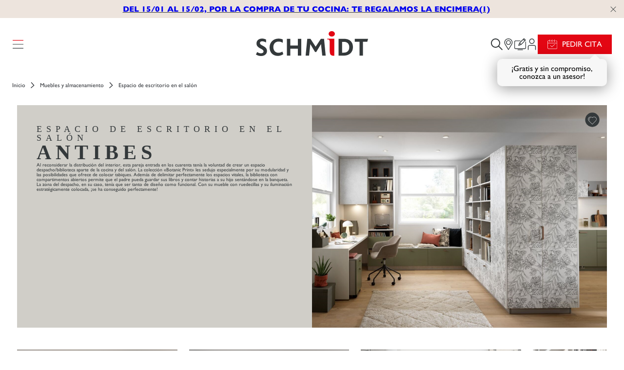

--- FILE ---
content_type: text/html; charset=utf-8
request_url: https://www.home-design.schmidt/es-es/muebles-y-almacenamiento/espacio-escritorio-equipado-salon-motivos
body_size: 80379
content:

<!DOCTYPE html>
<!--[if !IE]><!-->
<html lang="es-ES">
<!--<![endif]-->
<head>
    
                <script>
                    window.addEventListener('DOMContentLoaded', function () {
                         });
</script>
<!-- AB TASTY-->
<script>
  (function (i, s, o, g, r, a, m) {
  i["abtiming"] = 1 * new Date();
  a = s.createElement(o),
  m = s.getElementsByTagName(o)[0]; a.async = 1; a.src = g; m.parentNode.insertBefore(a, m)
  })(window, document, "script", "//try.abtasty.com/e8edb6c811e5ba4c529c698e316952d7.js");
</script>
<!-- END ABTASTY SCRIPT -->
<script>
  window.addEventListener('DOMContentLoaded', function () {
                    });
                </script>


    
    <script>
        var dataLayer = dataLayer || [];
            (function(w,d,s,l,i){w[l]=w[l]||[];w[l].push({'gtm.start':
            new Date().getTime(),event:'gtm.js'});var f=d.getElementsByTagName(s)[0],
            j=d.createElement(s),dl=l!='dataLayer'?'&l='+l:'';j.async=true;j.type="application/javascript";j.src=
            '//www.googletagmanager.com/gtm.js?id='+i+dl;f.parentNode.insertBefore(j,f);
            })(window,document,'script','dataLayer','GTM-KD4H7S3');
    </script>
    
    <meta charset="utf-8" />
    <meta http-equiv="X-UA-Compatible" content="IE=edge">
    <meta http-equiv="content-type" content="text/html; charset=utf-8">
    <meta name="viewport" content="width=device-width, initial-scale=1.0, maximum-scale=1.0, user-scalable=no">
    <meta name="format-detection" content="telephone=no">
        <style type="text/css">
       a,abbr,acronym,address,applet,article,aside,audio,b,big,blockquote,body,canvas,caption,center,cite,code,dd,del,details,dfn,div,dl,dt,em,embed,fieldset,figcaption,figure,footer,form,h1,h2,h3,h4,h5,h6,header,hgroup,html,i,iframe,img,ins,kbd,label,legend,li,mark,menu,nav,object,ol,output,p,pre,q,ruby,s,samp,section,small,span,strike,strong,summary,table,tbody,td,tfoot,th,thead,time,tr,tt,u,ul,var,video{margin:0;border:0;padding:0;font-size:100%;vertical-align:baseline}html{-webkit-box-sizing:border-box;box-sizing:border-box}*,:after,:before{-webkit-box-sizing:inherit;box-sizing:inherit}article,aside,details,figcaption,figure,footer,header,hgroup,menu,nav,section{display:block}body,html{margin:0;padding:0;font-size:10px}section{position:relative;overflow:hidden}body{line-height:1}ol,ul{list-style:none}blockquote,q{quotes:none}blockquote:after,blockquote:before,q:after,q:before{content:"";content:none}table{border-collapse:collapse;border-spacing:0}@font-face{font-family:Gill;src:url(//media.home-design.schmidt/medias/schmidt/fonts/Gill_Sans/GillSans-Light.otf) format("truetype");font-weight:300;font-style:normal;font-display:swap}@font-face{font-family:Gill;src:url(//media.home-design.schmidt/medias/schmidt/fonts/Gill_Sans/GillSans.otf) format("truetype");font-weight:400;font-style:normal;font-display:swap}@font-face{font-family:Gill;src:url(//media.home-design.schmidt/medias/schmidt/fonts/Gill_Sans/GillSans-Bold.otf) format("truetype");font-weight:900;font-style:normal;font-display:swap}@font-face{font-family:Gill;src:url(//media.home-design.schmidt/medias/schmidt/fonts/Gill_Sans/GillSans-SemiBold.otf) format("truetype");font-weight:600;font-style:normal;font-display:swap}@font-face{font-family:Gill;src:url(//media.home-design.schmidt/medias/schmidt/fonts/Gill_Sans/GillSans-Italic.otf) format("truetype");font-weight:400;font-style:italic;font-display:swap}@font-face{font-family:Gill;src:url(//media.home-design.schmidt/medias/schmidt/fonts/Gill_Sans/GillSans-LightItalic.otf) format("truetype");font-weight:300;font-style:italic;font-display:swap}.sc-Hash,.sc-Tag{display:inline-block;border:1px solid #e30613;border-radius:30px;padding:.5rem 1rem;font-family:Gill,Arial,sans-serif;font-size:1.2rem;color:#fff;letter-spacing:.02rem;line-height:normal;text-decoration:none;white-space:nowrap;background-color:#e30613;-webkit-transition:background-color .5s;transition:background-color .5s}.sc-Tag{border-radius:30px}.sc-Tag--projet{border:inherit;color:#9d9d9c;background-color:transparent}.sc-Hash{border-radius:30px}.sc-Menu-Nav{display:-webkit-box;display:-ms-flexbox;display:flex;-webkit-box-flex:1;-ms-flex:1;flex:1;max-height:0;visibility:hidden;-webkit-transform:translateX(-100%);transform:translateX(-100%)}.sc-Menu-Nav,.sc-Menu-Nav:before{opacity:0;-webkit-transition:all .3s ease;transition:all .3s ease}.sc-Menu-Nav:before{content:"";position:absolute;top:0;left:0;z-index:-2;width:100vw;height:100vh;background-color:#f8f8f8}.sc-Menu-Nav:not(.sc-Menu-Nav--visible) .sc-Menu-Nav-submenu,.sc-Menu-Nav:not(.sc-Menu-Nav--visible) .sc-Menu-Nav-subsubmenu,.sc-Menu-Nav:not(.sc-Menu-Nav--visible) .sc-Menu-Nav-subsubsubmenu{visibility:hidden!important;opacity:0!important;-webkit-transform:translateX(-100%)!important;transform:translateX(-100%)!important}.sc-Menu-Nav:not(.sc-Menu-Nav--visible) .sc-Menu-Nav-submenu:before,.sc-Menu-Nav:not(.sc-Menu-Nav--visible) .sc-Menu-Nav-subsubmenu:before,.sc-Menu-Nav:not(.sc-Menu-Nav--visible) .sc-Menu-Nav-subsubsubmenu:before{opacity:0!important}.sc-Menu-Nav--visible{max-height:100%;visibility:visible;opacity:1;-webkit-transform:translateX(0);transform:translateX(0)}.sc-Menu-Nav--visible:before{opacity:1}.sc-Menu-Nav-submenu{display:-webkit-box;display:-ms-flexbox;display:flex;-webkit-box-orient:vertical;-webkit-box-direction:normal;-ms-flex-direction:column;flex-direction:column}.sc-Menu-Nav-submenu-header{-o-border-image:linear-gradient(#f8f8f8 0 0) 0/auto/0 100vw;border-image:-webkit-gradient(linear,left top,left bottom,color-stop(0,#f8f8f8)) fill 0/auto/0 100vw;border-image:linear-gradient(#f8f8f8 0 0) fill 0/auto/0 100vw;padding:4rem}.sc-Menu-Nav-submenu-header,.sc-Menu-Nav-submenu-header .sc-Menu-Nav-backarrow{display:-webkit-box;display:-ms-flexbox;display:flex;-webkit-box-align:center;-ms-flex-align:center;align-items:center;gap:2rem}.sc-Menu-Nav-submenu-header .sc-Menu-Nav-backarrow{border:none;padding:0;width:100%;text-align:left;cursor:pointer;background:none}.sc-Menu-Nav-submenu-header .icon{display:inline-block;width:2.4rem;height:2.4rem;font-size:2.4rem;vertical-align:middle;-ms-flex-negative:0;flex-shrink:0}.sc-Menu-Nav-submenu-header-title{color:#34393b!important;text-transform:uppercase}.sc-Menu-Nav-content{position:relative;-webkit-box-pack:justify;-ms-flex-pack:justify;justify-content:space-between;padding:4rem;scrollbar-width:none;-ms-overflow-style:none}.sc-Menu-Nav-content,.sc-Menu-Nav-content-list{display:-webkit-box;display:-ms-flexbox;display:flex;-webkit-box-orient:vertical;-webkit-box-direction:normal;-ms-flex-direction:column;flex-direction:column}.sc-Menu-Nav-content-list{gap:2rem}.sc-Menu-Nav-content-list li:has(.sc-SearchBox){border-bottom:1px solid #34393b}.sc-Menu-Nav-content-list .sc-SearchBox form{display:-webkit-box;display:-ms-flexbox;display:flex;-webkit-box-pack:justify;-ms-flex-pack:justify;justify-content:space-between;-webkit-box-align:center;-ms-flex-align:center;align-items:center}.sc-Menu-Nav-content-list .sc-SearchBox form button,.sc-Menu-Nav-content-list .sc-SearchBox form input{border:none}.sc-Menu-Nav-content-list .sc-SearchBox form input{padding:1rem;width:100%;max-width:300px;background:transparent}.sc-Menu-Nav-content-list .sc-SearchBox form input:focus{outline:none}.sc-Menu-Nav-content-list .sc-SearchBox form button{background:url("data:image/svg+xml;charset=utf-8,%3Csvg xmlns='http://www.w3.org/2000/svg' viewBox='0 0 30 30'%3E%3Cpath d='M29.817 28.05l-8.715-8.715a11.814 11.814 0 002.648-7.46C23.75 5.327 18.423 0 11.875 0S0 5.327 0 11.875 5.327 23.75 11.875 23.75c2.825 0 5.419-.995 7.46-2.648l8.714 8.715c.245.244.64.244.884 0l.884-.884a.625.625 0 000-.884zm-17.942-6.8c-5.17 0-9.375-4.205-9.375-9.375S6.705 2.5 11.875 2.5s9.375 4.205 9.375 9.375-4.205 9.375-9.375 9.375z' fill='%2334393b' fill-rule='evenodd'/%3E%3C/svg%3E") 50% no-repeat;display:inline-block;width:2.4rem;height:2.4rem;font-size:2.4rem;vertical-align:middle}.sc-Menu-Nav-content-list .sc-Menu-Nav-item-wrapper{display:-webkit-box;display:-ms-flexbox;display:flex;-webkit-box-pack:justify;-ms-flex-pack:justify;justify-content:space-between;-webkit-box-align:center;-ms-flex-align:center;align-items:center;border:none;padding:0;width:100%;background:none;gap:2rem}.sc-Menu-Nav-content-list .sc-Menu-Nav-item-wrapper strong{width:100%}.sc-Menu-Nav-content-list .sc-Menu-Nav-item-wrapper .icon{display:inline-block;width:2.4rem;height:2.4rem;font-size:2.4rem;vertical-align:middle}.sc-Menu-Nav-content-list a{text-decoration:none}.sc-Menu-Nav-content-list:first-child a,.sc-Menu-Nav-content-list p{text-transform:uppercase}.sc-Menu-Nav-content-list:last-child a{display:-webkit-box;display:-ms-flexbox;display:flex;-webkit-box-align:center;-ms-flex-align:center;align-items:center;color:#e30613;gap:1rem}.sc-Menu-Nav-content-list:last-child a>span{display:inline-block;width:2.4rem;height:2.4rem;font-size:2.4rem;vertical-align:middle}.sc-Menu-Nav .sc-Menu-Nav-toggle{display:none}.sc-Menu-Nav .sc-Menu-Nav-link{display:block;width:100%;text-decoration:none}.sc-Menu-Nav .sc-Menu-Nav-link--subLevel{position:relative;display:inline-block;padding-left:0;text-align:left;-webkit-transition:all .3s ease;transition:all .3s ease}.sc-Menu-Nav .sc-Menu-Nav-link--subLevel:before{content:"";top:50%;left:0;width:2rem;height:.5rem;background-color:#e30613;-webkit-transform:translateY(-50%) scaleX(0);transform:translateY(-50%) scaleX(0);-webkit-transform-origin:left center;transform-origin:left center}.sc-Menu-Nav-submenu,.sc-Menu-Nav .sc-Menu-Nav-link--subLevel:before{position:absolute;opacity:0;-webkit-transition:all .3s ease;transition:all .3s ease}.sc-Menu-Nav-submenu{top:0;left:100%;z-index:14;width:-webkit-max-content;width:-moz-max-content;width:max-content;min-width:312px;height:100vh;visibility:hidden;-webkit-transform:translateX(-4rem);transform:translateX(-4rem)}.sc-Menu-Nav-submenu:before{content:"";position:absolute;top:0;left:0;z-index:-1;width:100vw;height:100vh;background-color:#34393b;opacity:0;-webkit-transition:all .3s ease;transition:all .3s ease}.sc-Menu-Nav-submenu-list{display:-webkit-box;display:-ms-flexbox;display:flex;-webkit-box-orient:vertical;-webkit-box-direction:normal;-ms-flex-direction:column;flex-direction:column;padding:4rem;gap:2rem}.sc-Menu-Nav-submenu-list a,.sc-Menu-Nav-submenu-list p{font-size:16px;color:#fff;text-decoration:none;white-space:nowrap}.sc-Menu-Nav-subsubmenu{left:100%;z-index:15;width:-webkit-max-content;width:-moz-max-content;width:max-content;min-width:312px;visibility:hidden;-webkit-transform:translateX(-4rem);transform:translateX(-4rem)}.sc-Menu-Nav-subsubmenu,.sc-Menu-Nav-subsubmenu:before{position:absolute;top:0;height:100vh;opacity:0;-webkit-transition:all .3s ease;transition:all .3s ease}.sc-Menu-Nav-subsubmenu:before{content:"";left:0;z-index:-1;width:100vw;background-color:#626668}.sc-Menu-Nav-subsubmenu-list{display:-webkit-box;display:-ms-flexbox;display:flex;-webkit-box-orient:vertical;-webkit-box-direction:normal;-ms-flex-direction:column;flex-direction:column;padding:4rem;gap:2rem}.sc-Menu-Nav-subsubmenu-list a,.sc-Menu-Nav-subsubmenu-list p{font-size:16px;color:#fff;text-decoration:none;white-space:nowrap}.sc-Menu-Nav-subsubsubmenu{left:100%;z-index:16;width:-webkit-max-content;width:-moz-max-content;width:max-content;min-width:312px;visibility:hidden;-webkit-transform:translateX(-4rem);transform:translateX(-4rem)}.sc-Menu-Nav-subsubsubmenu,.sc-Menu-Nav-subsubsubmenu:before{position:absolute;top:0;height:100vh;opacity:0;-webkit-transition:all .3s ease;transition:all .3s ease}.sc-Menu-Nav-subsubsubmenu:before{content:"";left:0;z-index:-1;width:100vw;background-color:#999c9d}.sc-Menu-Nav-subsubsubmenu-list{display:-webkit-box;display:-ms-flexbox;display:flex;-webkit-box-orient:vertical;-webkit-box-direction:normal;-ms-flex-direction:column;flex-direction:column;padding:4rem;gap:2rem}.sc-Menu-Nav-subsubsubmenu-list a,.sc-Menu-Nav-subsubsubmenu-list p{font-size:16px;color:#fff;text-decoration:none;white-space:nowrap}.sc-Header{position:fixed;top:0;z-index:11;display:-webkit-box;display:-ms-flexbox;display:flex;-webkit-box-orient:vertical;-webkit-box-direction:normal;-ms-flex-direction:column;flex-direction:column;-webkit-box-pack:center;-ms-flex-pack:center;justify-content:center;width:100%}.sc-Header-content{display:-webkit-box;display:-ms-flexbox;display:flex;-webkit-box-pack:justify;-ms-flex-pack:justify;justify-content:space-between;background-color:#fff}.sc-Header-content,.sc-Header-Nav{-webkit-box-align:center;-ms-flex-align:center;align-items:center;padding:2.5rem;width:100%;gap:2rem}.sc-Header-Nav{display:grid;grid-template-columns:repeat(3,minmax(0,1fr));-o-border-image:linear-gradient(#fff 0 0) 0/auto/0 100vw;border-image:-webkit-gradient(linear,left top,left bottom,color-stop(0,#fff)) fill 0/auto/0 100vw;border-image:linear-gradient(#fff 0 0) fill 0/auto/0 100vw;-webkit-transition:-webkit-transform .5s;transition:-webkit-transform .5s;transition:transform .5s;transition:transform .5s,-webkit-transform .5s;-webkit-transform:translateY(0);transform:translateY(0)}.sc-Header-Nav.scrolled .sc-Header-headLink .logo-default{opacity:0}.sc-Header-Nav.scrolled .sc-Header-headLink .logo-scroll{opacity:1}.sc-Header-button{justify-self:start;border:none;padding:0;cursor:pointer;background:none}.sc-Header-button .icon,.sc-Header .burger{display:inline-block;width:2.4rem;height:2.4rem;font-size:2.4rem;vertical-align:middle}.sc-Header .burger{background:url("data:image/svg+xml;charset=utf-8,%3Csvg xmlns='http://www.w3.org/2000/svg' viewBox='0 0 28 22'%3E%3Crect x='1' y='20.25' width='26' height='1.5' rx='.75' fill='%2334393b'/%3E%3Crect x='1' y='10.25' width='26' height='1.5' rx='.75' fill='%2334393b'/%3E%3Crect x='1' y='.25' width='26' height='1.5' rx='.75' fill='%23E30613'/%3E%3C/svg%3E") 50% no-repeat}.sc-Header .burger:hover{background:url("data:image/svg+xml;charset=utf-8,%3Csvg xmlns='http://www.w3.org/2000/svg' viewBox='0 0 28 22'%3E%3Crect x='1' y='20.25' width='26' height='1.5' rx='.75' fill='%23e30613'/%3E%3Crect x='1' y='10.25' width='26' height='1.5' rx='.75' fill='%23e30613'/%3E%3Crect x='1' y='.25' width='26' height='1.5' rx='.75' fill='%23E30613'/%3E%3C/svg%3E") 50% no-repeat}.sc-Header .burger.open{background:url("data:image/svg+xml;charset=utf-8,%3Csvg xmlns='http://www.w3.org/2000/svg' viewBox='0 0 24 24'%3E%3Cpath d='M22 .586L23.414 2l-10 10 10 10L22 23.414l-10-10-10 10L.586 22l10-10-10-10L2 .586l10 10 10-10z' fill='%2334393b' fill-rule='evenodd'/%3E%3C/svg%3E") 50% no-repeat}.sc-Header .burger.open:hover{background:url("data:image/svg+xml;charset=utf-8,%3Csvg xmlns='http://www.w3.org/2000/svg' viewBox='0 0 24 24'%3E%3Cpath d='M22 .586L23.414 2l-10 10 10 10L22 23.414l-10-10-10 10L.586 22l10-10-10-10L2 .586l10 10 10-10z' fill='%23e30613' fill-rule='evenodd'/%3E%3C/svg%3E") 50% no-repeat}.sc-Header-headLink{position:relative;display:grid;justify-self:center;border:none;cursor:pointer;background-color:transparent;-webkit-transition:opacity .3s ease,visibility .3s ease;transition:opacity .3s ease,visibility .3s ease;place-items:center}.sc-Header-headLink .logo-default,.sc-Header-headLink .logo-scroll{grid-area:1/1;-webkit-transition:opacity .3s ease;transition:opacity .3s ease}.sc-Header-headLink .logo-default{opacity:1}.sc-Header-headLink .logo-scroll{opacity:0}.sc-Header-headLink svg{width:13.6rem;height:2.9rem;-webkit-transition:width .2s,height .2s;transition:width .2s,height .2s}.sc-Header-links{-webkit-box-pack:end;-ms-flex-pack:end;justify-content:flex-end;justify-self:end;-webkit-box-align:center;-ms-flex-align:center;align-items:center;gap:2rem}.sc-Header-links,.sc-Header-links li{display:-webkit-box;display:-ms-flexbox;display:flex}.sc-Header-links li:has(.sc-SearchBox.open){border-bottom:1px solid #34393b}.sc-Header-links .sc-SearchBox{visibility:hidden;opacity:0;-webkit-transition:opacity .3s ease,visibility .3s ease;transition:opacity .3s ease,visibility .3s ease}.sc-Header-links .sc-SearchBox.open{visibility:visible;opacity:1}.sc-Header-links .sc-SearchBox input{border:none;padding:1rem;width:300px}.sc-Header-links .sc-SearchBox input:focus{outline:none}.sc-Header-links .sc-SearchBox button{display:none}.sc-Header-links .Button--primary{margin:0}.sc-Header-links .Button--primary:hover{color:#fff;background-color:#34393b}.sc-Header-links .Button--primary.icon-plus:hover:before{background:url("data:image/svg+xml;charset=utf-8,%3Csvg xmlns='http://www.w3.org/2000/svg' viewBox='0 0 21 21'%3E%3Cpath d='M12 0v9h9v3h-9v9H9v-9.001L0 12V9l9-.001V0h3z' fill='%23fff' fill-rule='evenodd'/%3E%3C/svg%3E") 50% no-repeat}.sc-Header-links .Button--primary.icon-geolocate:hover:before{background:url("data:image/svg+xml;charset=utf-8,%3Csvg xmlns='http://www.w3.org/2000/svg' viewBox='0 0 16 21'%3E%3Cpath d='M8.988 20.475C11.125 17.842 16 11.46 16 7.875 16 3.527 12.417 0 8 0S0 3.527 0 7.875c0 3.585 4.875 9.967 7.013 12.6a1.271 1.271 0 001.975 0zM8 10.5c-1.47 0-2.667-1.177-2.667-2.625S6.53 5.25 8 5.25c1.47 0 2.667 1.177 2.667 2.625S9.47 10.5 8 10.5z' fill='%23fff'/%3E%3C/svg%3E") 50% no-repeat}.sc-Header-links .Button--primary.icon-calendar:hover:before{background:url("data:image/svg+xml;charset=utf-8,%3Csvg xmlns='http://www.w3.org/2000/svg' viewBox='0 0 28 29'%3E%3Cg fill='%23fff' fill-rule='evenodd'%3E%3Cpath d='M12.75 22.538a.505.505 0 01-.346-.135l-4.302-3.995a.508.508 0 01.69-.744l3.964 3.68 8.26-7.375a.508.508 0 01.677.757l-8.605 7.684a.506.506 0 01-.338.128'/%3E%3Cpath d='M13.365 7.799a.507.507 0 01-.507-.508V4.553H9.504a.508.508 0 010-1.015h3.354V.799a.507.507 0 111.014 0v6.493c0 .28-.227.508-.507.508zm6.755 0a.507.507 0 01-.508-.508V4.553h-3.528a.508.508 0 010-1.015h3.528V.799a.507.507 0 111.015 0v6.493c0 .28-.227.508-.507.508zM4.302 27.314c.212 0 18.555.085 20.887 0 .446-.017.788-.167 1.046-.459.569-.641.606-1.833.572-2.238a.505.505 0 01-.002-.043V11.572H1.389a.55.55 0 01-.074-.005c-.007 3.91-.019 12.076.011 13.833.009.5.17.891.495 1.194.705.659 2.03.745 2.482.721zm.023 1.014c-.055.003-2.038.09-3.198-.993-.528-.494-.803-1.14-.816-1.919-.032-1.837-.018-10.62-.01-14.31.004-2.795.01-4.869.01-4.869-.002-.03-.036-1.208.78-2.055.525-.544 1.26-.82 2.183-.82h2.915V.799a.507.507 0 111.015 0v6.493a.507.507 0 11-1.015 0V4.377H3.275c-.634 0-1.12.17-1.447.504-.517.53-.502 1.334-.502 1.342l-.009 4.338a.525.525 0 01.072-.004h25.417V6.15c0-1.288-1.674-1.566-1.894-1.597h-1.81a.508.508 0 010-1.015h1.843c.018 0 .037 0 .056.003.975.108 2.82.793 2.82 2.61v18.405c.016.23.098 1.931-.825 2.972-.446.504-1.04.773-1.768.8-.803.03-3.404.04-6.51.04-6.001 0-13.894-.037-14.392-.04z'/%3E%3C/g%3E%3C/svg%3E") 50% no-repeat}.sc-Header-links .Button--primary.icon-pencil:hover:before{background:url("data:image/svg+xml;charset=utf-8,%3Csvg xmlns='http://www.w3.org/2000/svg' viewBox='0 0 20 20'%3E%3Cpath d='M16.695 0c.3.1.6.1.9.2 2.399.9 3.199 4 1.5 5.901l-.3.3c-3.8 3.8-7.498 7.501-11.297 11.302-.2.2-.4.3-.7.4-1.9.6-3.899 1.2-5.798 1.8-.5.2-.7.1-1-.4.1-.2.1-.2.1-.3.8-2.2 1.6-4.4 2.4-6.5.1-.4.3-.7.6-1.001L13.595 1.2C14.236.558 14.878.169 15.75.031L15.995 0h.7zM5.098 12.902c-.5.1-1 .1-1.4.1-.399 1-.699 1.9-1.099 2.9.7.4 1.2.9 1.5 1.601.8-.2 1.5-.5 2.2-.7.1 0 .1-.1.1-.1.099-.3.099-.6.199-.9.1-.3.1-.6.2-1h-.9c-.6 0-.8-.2-.8-.8v-1.1zm6.898-8.301C9.597 7 7.198 9.3 4.8 11.702c0 0-.1.1-.1.2h.9c.5 0 .7.2.7.7v1.1h1.199c.5 0 .8.3.7.8-.075.226-.094.45-.141.676l-.06.225c.1 0 .1-.1.2-.1L15.496 8l.2-.2c1.1-1.2.7-3.1-.8-3.8-1-.5-2.099-.3-2.899.6zm2.626.436c.189.093.378.374.378.561a.711.711 0 01-.19.468c-.661.656-1.324 1.31-1.986 1.966l-3.783 3.744c-.19.187-.379.28-.663.187-.378-.093-.473-.561-.283-.936l.094-.093 5.77-5.71c.19-.187.379-.28.663-.187zM14.296 2.4c1.8.3 2.999 1.5 3.299 3.401.2-.2.5-.4.7-.7.5-.6.7-1.3.6-2.1-.2-1-1-1.7-2.1-1.9-.9-.1-2 .5-2.5 1.3z' fill='%23fff' fill-rule='evenodd'/%3E%3C/svg%3E") 50% no-repeat}.sc-Header-links #appointmentTooltip{position:absolute;top:0;right:25px;display:none;border-radius:10px;padding:12px;width:225px;text-align:center;background:#f7f7f7;-webkit-box-shadow:0 5px 30px rgba(0,0,0,.4);box-shadow:0 5px 30px rgba(0,0,0,.4);-webkit-transform:translate(-10px,150%);transform:translate(-10px,150%)}.sc-Header-links #appointmentTooltip:after{content:"";position:absolute;top:0;right:15px;border:10px solid transparent;border-bottom-color:#f7f7f7;-webkit-transform:translateY(-100%);transform:translateY(-100%)}.sc-Header-links #appointmentTooltip span{font-size:16px}@media (min-width:90em){.sc-Menu-Nav-content-list .sc-Menu-Nav-item-wrapper .icon,.sc-Menu-Nav-submenu-header,.sc-Menu-Nav-submenu-header .sc-Menu-Nav-backarrow{display:none}.sc-Menu-Nav .sc-Menu-Nav-item:has(.sc-Menu-Nav-toggle)>.sc-Menu-Nav-item-wrapper,.sc-Menu-Nav .sc-Menu-Nav-subitem:has(.sc-Menu-Nav-toggle)>.sc-Menu-Nav-item-wrapper,.sc-Menu-Nav .sc-Menu-Nav-subsubitem:has(.sc-Menu-Nav-toggle)>.sc-Menu-Nav-item-wrapper{pointer-events:none}.sc-Menu-Nav .sc-Menu-Nav-item:hover>.sc-Menu-Nav-item-wrapper>strong>.sc-Menu-Nav-link--subLevel,.sc-Menu-Nav .sc-Menu-Nav-subitem:hover>.sc-Menu-Nav-item-wrapper>strong>.sc-Menu-Nav-link--subLevel,.sc-Menu-Nav .sc-Menu-Nav-subsubitem:hover>.sc-Menu-Nav-item-wrapper>strong>.sc-Menu-Nav-link--subLevel{padding-left:3rem}.sc-Menu-Nav .sc-Menu-Nav-item:hover>.sc-Menu-Nav-item-wrapper>strong>.sc-Menu-Nav-link--subLevel:before,.sc-Menu-Nav .sc-Menu-Nav-subitem:hover>.sc-Menu-Nav-item-wrapper>strong>.sc-Menu-Nav-link--subLevel:before,.sc-Menu-Nav .sc-Menu-Nav-subsubitem:hover>.sc-Menu-Nav-item-wrapper>strong>.sc-Menu-Nav-link--subLevel:before{opacity:1;-webkit-transform:translateY(-50%) scaleX(1);transform:translateY(-50%) scaleX(1)}.sc-Menu-Nav .sc-Menu-Nav-item:focus-within .sc-Menu-Nav-submenu,.sc-Menu-Nav .sc-Menu-Nav-subitem:focus-within .sc-Menu-Nav-subsubmenu,.sc-Menu-Nav .sc-Menu-Nav-subsubitem:focus-within .sc-Menu-Nav-subsubsubmenu{visibility:visible;opacity:1;-webkit-transform:translateX(0);transform:translateX(0)}.sc-Menu-Nav .sc-Menu-Nav-item:focus-within .sc-Menu-Nav-submenu:before,.sc-Menu-Nav .sc-Menu-Nav-subitem:focus-within .sc-Menu-Nav-subsubmenu:before,.sc-Menu-Nav .sc-Menu-Nav-subsubitem:focus-within .sc-Menu-Nav-subsubsubmenu:before{opacity:1}.sc-Menu-Nav .sc-Menu-Nav-item:hover .sc-Menu-Nav-submenu{visibility:visible;opacity:1;-webkit-transform:translateX(0);transform:translateX(0)}.sc-Menu-Nav .sc-Menu-Nav-item:hover .sc-Menu-Nav-submenu:before{opacity:1}.sc-Menu-Nav .sc-Menu-Nav-subitem:hover .sc-Menu-Nav-subsubmenu{visibility:visible;opacity:1;-webkit-transform:translateX(0);transform:translateX(0)}.sc-Menu-Nav .sc-Menu-Nav-subitem:hover .sc-Menu-Nav-subsubmenu:before{opacity:1}.sc-Menu-Nav .sc-Menu-Nav-subsubitem:hover .sc-Menu-Nav-subsubsubmenu{visibility:visible;opacity:1;-webkit-transform:translateX(0);transform:translateX(0)}.sc-Menu-Nav .sc-Menu-Nav-subsubitem:hover .sc-Menu-Nav-subsubsubmenu:before{opacity:1}}@media (max-width:89.99em){.sc-Menu-Nav-content-list .sc-Menu-Nav-item-wrapper{cursor:pointer}.sc-Menu-Nav .sc-Menu-Nav-item>div{display:-webkit-box;display:-ms-flexbox;display:flex}.sc-Menu-Nav .sc-Menu-Nav-item>div .icon{display:inline-block;width:2.4rem;height:2.4rem;font-size:2.4rem;vertical-align:middle;cursor:pointer}.sc-Menu-Nav .sc-Menu-Nav-item>.sc-Menu-Nav-item-wrapper{-webkit-box-pack:justify;-ms-flex-pack:justify;justify-content:space-between;-webkit-box-align:center;-ms-flex-align:center;align-items:center;gap:2rem}.sc-Menu-Nav .sc-Menu-Nav-subitem>.sc-Menu-Nav-item-wrapper,.sc-Menu-Nav .sc-Menu-Nav-subsubitem>.sc-Menu-Nav-item-wrapper{display:-webkit-box;display:-ms-flexbox;display:flex;-webkit-box-pack:justify;-ms-flex-pack:justify;justify-content:space-between;-webkit-box-align:center;-ms-flex-align:center;align-items:center}.sc-Menu-Nav .sc-Menu-Nav-submenu,.sc-Menu-Nav .sc-Menu-Nav-subsubmenu,.sc-Menu-Nav .sc-Menu-Nav-subsubsubmenu{position:absolute;top:0;left:0;width:100%;min-width:0;height:100vh;visibility:hidden;background:transparent;-webkit-box-shadow:none;box-shadow:none;opacity:0;-webkit-transition:all .3s ease;transition:all .3s ease;-webkit-transform:translateX(-100%);transform:translateX(-100%)}.sc-Menu-Nav .sc-Menu-Nav-submenu{z-index:100}.sc-Menu-Nav .sc-Menu-Nav-subsubmenu{z-index:110}.sc-Menu-Nav .sc-Menu-Nav-subsubsubmenu{z-index:120}.sc-Menu-Nav .sc-Menu-Nav-item:has(.sc-Menu-Nav-toggle:checked) .sc-Menu-Nav-submenu,.sc-Menu-Nav .sc-Menu-Nav-subitem:has(.sc-Menu-Nav-toggle:checked) .sc-Menu-Nav-subsubmenu,.sc-Menu-Nav .sc-Menu-Nav-subsubitem:has(.sc-Menu-Nav-toggle:checked) .sc-Menu-Nav-subsubsubmenu{visibility:visible;opacity:1;-webkit-transform:translateX(0);transform:translateX(0)}.sc-Menu-Nav .sc-Menu-Nav-toggle:checked~.sc-Menu-Nav-submenu,.sc-Menu-Nav .sc-Menu-Nav-toggle:checked~.sc-Menu-Nav-subsubmenu,.sc-Menu-Nav .sc-Menu-Nav-toggle:checked~.sc-Menu-Nav-subsubsubmenu{visibility:visible;opacity:1;-webkit-transform:translateX(0);transform:translateX(0)}.sc-Menu-Nav .sc-Menu-Nav-item:has(.sc-Menu-Nav-toggle:checked) .sc-Menu-Nav-submenu:before,.sc-Menu-Nav .sc-Menu-Nav-subitem:has(.sc-Menu-Nav-toggle:checked) .sc-Menu-Nav-subsubmenu:before,.sc-Menu-Nav .sc-Menu-Nav-subsubitem:has(.sc-Menu-Nav-toggle:checked) .sc-Menu-Nav-subsubsubmenu:before{opacity:1}.sc-Menu-Nav .sc-Menu-Nav-toggle:checked~.sc-Menu-Nav-submenu:before,.sc-Menu-Nav .sc-Menu-Nav-toggle:checked~.sc-Menu-Nav-subsubmenu:before,.sc-Menu-Nav .sc-Menu-Nav-toggle:checked~.sc-Menu-Nav-subsubsubmenu:before{opacity:1}.sc-Menu-Nav .sc-Menu-Nav-submenu-header{display:-webkit-box;display:-ms-flexbox;display:flex}}@media (max-width:47.99em){.sc-Header-content,.sc-Header-Nav{padding:1.5rem;gap:1rem}.sc-Header-Nav{grid-template-columns:auto auto 1fr}}@media (min-width:64em){.sc-Header-Nav:has(.sc-SearchBox.open) .sc-Header-headLink{visibility:hidden;opacity:0}.sc-Header-links #appointmentTooltip.tooltip-visible{display:block}}@media (min-width:48em){.sc-Header-headLink svg{width:23rem;height:5.5rem}}
    </style>
    <link rel="preload" href="https://media.home-design.schmidt/medias/schmidt/css/bundle.css?rev=-1&amp;v=20260120.1" as="style" />
    <link rel="stylesheet" href="https://media.home-design.schmidt/medias/schmidt/css/bundle.css?rev=-1&amp;v=20260120.1" as="style" />
    <noscript><link rel="stylesheet" href="https://media.home-design.schmidt/medias/schmidt/css/bundle.css?rev=-1&amp;v=20260120.1" /></noscript>

    <script>

        document.addEventListener('DOMContentLoaded', function () {

        var cssArrays = ['https://media.home-design.schmidt/medias/schmidt/css/icons.css?rev=-1&v=20260120.1'];
        for (var i = 0; i < cssArrays.length; i++) {

            var cssFile = document.createElement("link");

            cssFile.rel = "stylesheet";

            cssFile.href = cssArrays[i];

            document.head.insertBefore(cssFile, document.head.childNodes[document.head.childNodes.length - 1].nextSibling);

            }
        }, false);
    </script>


    
<title>Espacio de escritorio equipado en el salón | SCHMIDT</title>
                <meta property="og:title" content="Espacio de escritorio equipado en el salón | SCHMIDT" />

<meta name="description" content="Descubre nuestro espacio de escritorio &quot;Botanic Black&quot;, con numerosos elementos de almacenaje y frentes con motivos impresos, y dise&#241;a tu propio equipamiento a medida con SCHMIDT">
                <meta property="og:description" content="Descubre nuestro espacio de escritorio &quot;Botanic Black&quot;, con numerosos elementos de almacenaje y frentes con motivos impresos, y dise&#241;a tu propio equipamiento a medida con SCHMIDT" />

<meta property="og:image" content="https://media.home-design.schmidt/-/media/bynder/schmidt/2022/11/22/11/19/sch_print_ambiance_a3/4x3-sch_print_ambiance_a3.ashx" />
<meta property="og:type" content="website" /><link rel="canonical" href="https://www.home-design.schmidt/es-es/muebles-y-almacenamiento/espacio-escritorio-equipado-salon-motivos" />
                <meta property="og:url" content="https://www.home-design.schmidt/es-es/muebles-y-almacenamiento/espacio-escritorio-equipado-salon-motivos" />
    <link rel="alternate" hreflang="x-default" href="https://www.home-design.schmidt/fr-fr/meubles-et-rangements/espace-bureau-amenage-salon-motifs">
    <link rel="alternate" hreflang="fr-fr" href="https://www.home-design.schmidt/fr-fr/meubles-et-rangements/espace-bureau-amenage-salon-motifs">
    <link rel="alternate" hreflang="fr-be" href="https://www.home-design.schmidt/fr-be/meubles-et-rangements/espace-bureau-amenage-salon-motifs">
    <link rel="alternate" hreflang="fr-ch" href="https://www.home-design.schmidt/fr-ch/meubles-et-rangements/espace-bureau-amenage-salon-motifs">
    <link rel="alternate" hreflang="nl-be" href="https://www.home-design.schmidt/nl-be/meubels-en-opbergkasten/ingerichte-kantoorruimte-woonkamer-motieven">
    <link rel="alternate" hreflang="es-es" href="https://www.home-design.schmidt/es-es/muebles-y-almacenamiento/espacio-escritorio-equipado-salon-motivos">
    <link rel="alternate" hreflang="de-de" href="https://www.home-design.schmidt/de-de/moebel-und-schranksysteme/ausgestatteter-buerobereich-wohnzimmer-motive">

    <style>
        [v-cloak] {
            display: none
        }

        #app, .sc-Footer {
            opacity: 0
        }
    </style>
    <link rel="shortcut icon" href="/favicon.ico" type="image/x-icon" />
</head>
<body class="schmidt ">
    
    <noscript>
        <iframe src="https://www.googletagmanager.com/ns.html?id=GTM-KD4H7S3"
                height="0"
                width="0"
                style="display:none;visibility:hidden"></iframe>
    </noscript>
    
    <header :class="{ 'sc-Header--open': navOpen }" class="js-Header sc-Header sc-Header--background">
            <ticker v-cloak inline-template>
        <div style="background-color: rgb(237,228,221)" class="sc-Ticker sc-Ticker-Campaign" :class="{ 'sc-Ticker--visible': isVisible }" >
            <div class="sc-Ticker-wrapper">
                <div class="sc-Ticker-content">
                    <em class="icon--primary"></em>
                    <strong>
                            <a href="/es-es/solicitud-de-cita" class="sc-Ticker-content-text">Del 15/01 al 15/02, por la compra de tu cocina: te regalamos la encimera(1)</a>
                    </strong>
                </div>
                <button class="sc-Ticker-close" @click.prevent="closeTicker">
                    <em class="icon icon--close--primary"></em>
                </button>
            </div>
        </div>
    </ticker>

        
        <nav class="sc-Header-Nav">
            <button v-cloak class="sc-Header-button" :title="navOpen ? 'Cerrar' : 'Men&#250;'"  @click.prevent="toggleNav">
                <span class="burger" :class="{'open': navOpen}"></span>
            </button>
            <a href="/es-es" class="sc-Header-headLink" title="Volver a la p&#225;gina de inicio" aria-label="Volver a la p&#225;gina de inicio">
                    <span class="logo-default"><svg aria-hidden="true" width="117" height="26" viewBox="0 0 117 26" fill="none" xmlns="http://www.w3.org/2000/svg">
<g clip-path="url(#clip0_287_36977)">
<path d="M81.8308 25.7095H80.7728C78.6775 25.7095 76.9784 24.7438 76.9784 20.9108L77.0045 11.604C77.0045 9.46284 76.2644 8.63437 75.0917 8.63437H74.375V7.96191H81.8282V25.7095H81.8308Z" fill="#E30613"/>
<path d="M7.08512 15.2353C5.52672 14.4068 4.18201 13.6913 4.18201 12.3222C4.18201 11.2974 5.12018 10.6115 6.51701 10.6115C7.91384 10.6115 9.14388 11.1279 10.1915 11.6874L10.5146 11.8622L10.5616 8.97603V8.83347L10.4443 8.76622C9.33412 8.14218 7.83566 7.78174 6.33459 7.78174C2.39428 7.78174 0.598732 10.3909 0.598732 12.8144C0.598732 14.0437 0.950545 15.0685 1.67241 15.9454C2.55846 16.9998 3.85626 17.6911 5.0003 18.299C6.56652 19.1302 7.91905 19.8511 7.91905 21.2417C7.91905 22.6323 6.45186 23.1703 5.19315 23.1703C3.93444 23.1703 2.78779 22.7857 1.51084 21.9572L1.30496 21.8227L0.00195312 24.3727L0.179163 24.4883C1.74278 25.5078 3.43409 26.0027 5.35212 26.0027C8.99013 26.0027 11.5284 23.8562 11.5284 20.7817C11.5284 17.7072 9.16994 16.3462 7.08773 15.2407" fill="#34393B"/>
<path d="M22.8323 25.8816C17.688 25.8816 14.2324 22.3041 14.2324 16.9809C14.2324 11.6577 18.1675 7.81396 23.5906 7.81396C25.2533 7.81396 26.8404 8.15019 27.9505 8.73658L28.0157 8.77155L27.9636 12.1715L27.7942 12.0693C26.4912 11.2839 25.1569 10.9019 23.721 10.9019C19.606 10.9019 18.1441 14.0356 18.1441 16.7173C18.1441 20.1872 20.3123 22.6135 23.416 22.6135C24.8077 22.6135 26.1003 22.245 27.4867 21.4568L27.6039 21.3896L28.589 24.066L28.5082 24.1171C26.6762 25.306 24.8207 25.8843 22.8349 25.8843" fill="#34393B"/>
<path d="M47.3173 25.6154H43.7132V18.299H35.9186V25.6154H32.3145V8.00232H35.9186V15.0282H43.7132V8.00232H47.3173V25.6154Z" fill="#34393B"/>
<path d="M62.3095 16.279L67.7613 8.00232H71.0501L72.7779 25.6154H69.1973L67.8942 13.5326L62.9558 21.7528H61.6658L56.7274 13.5326L55.4218 25.6154H51.8438L53.5715 8.00232H56.8603L62.3095 16.279Z" fill="#34393B"/>
<path d="M91.5702 25.6154H86.2617V8.00232H91.8751C97.736 8.00232 101.233 11.2409 101.233 16.6636C101.233 22.0863 97.4416 25.6181 91.5702 25.6181M89.8658 22.479H91.6953C95.2499 22.479 97.3712 20.346 97.3712 16.7685C97.3712 13.191 95.2838 11.1656 91.6432 11.1656H89.8658V22.479Z" fill="#34393B"/>
<path d="M111.716 25.6154H108.086V11.1118H103.199V8.00232H117.001L116.18 11.1118H111.716V25.6154Z" fill="#34393B"/>
<path d="M82.3744 2.84047C82.3744 4.40865 80.9203 5.68094 79.1247 5.68094C77.3292 5.68094 75.875 4.40865 75.875 2.84047C75.875 1.27229 77.3292 0 79.1247 0C80.9203 0 82.3744 1.27229 82.3744 2.84047Z" fill="#E30613"/>
</g>
<defs>
<clipPath id="clip0_287_36977">
<rect width="117" height="26" fill="white"/>
</clipPath>
</defs>
</svg>
</span>
                    <span class="logo-scroll"><svg aria-hidden="true" width="22" height="31" viewBox="0 0 22 31" fill="none" xmlns="http://www.w3.org/2000/svg">
<path d="M21.3009 4.89052C21.3009 7.33934 18.9772 9.32536 16.1118 9.32536C13.2463 9.32536 10.9226 7.34056 10.9226 4.89052C10.9226 2.44049 13.2451 0.455688 16.1118 0.455688C18.9784 0.455688 21.3009 2.44049 21.3009 4.88931" fill="#E30613"/>
<path d="M9.00936 0.37678C9.00936 0.162994 8.83202 -0.00706234 8.62066 0.000225807C3.82385 0.175141 0 3.55198 0 7.69165C0 12.3852 3.47887 16.8601 9.00936 18.3469V11.0296C7.80682 9.54284 7.09379 7.69894 7.09379 5.7032C7.09379 3.70746 7.80682 1.86356 9.00936 0.37678Z" fill="#34393B"/>
<path d="M0 25.8902C0 23.4413 2.3237 21.4565 5.18916 21.4565C8.05461 21.4565 10.3783 23.4413 10.3783 25.8902C10.3783 28.339 8.05583 30.325 5.18916 30.325C2.32249 30.325 0 28.339 0 25.8902Z" fill="#34393B"/>
<path d="M12.8953 30.41C12.8953 30.6237 13.0726 30.7938 13.284 30.7865C18.0796 30.6128 21.9046 27.236 21.9046 23.0951C21.9046 18.4015 18.4258 13.9266 12.8953 12.4398V19.7571C14.0978 21.2439 14.8096 23.0878 14.8096 25.0835C14.8096 27.0793 14.0966 28.9232 12.8953 30.41Z" fill="#34393B"/>
</svg></span>

                <span class="cbs-logo"><svg width="171" height="61" viewBox="0 0 171 61" fill="none" xmlns="http://www.w3.org/2000/svg" xmlns:xlink="http://www.w3.org/1999/xlink">
<rect width="171" height="61" fill="url(#pattern0)"/>
<defs>
<pattern id="pattern0" patternContentUnits="objectBoundingBox" width="1" height="1">
<use xlink:href="#image0_227_110" transform="translate(0 -0.00213368) scale(0.00257732 0.00722495)"/>
</pattern>
<image id="image0_227_110" width="388" height="139" xlink:href="[data-uri]"/>
</defs>
</svg></span>

            </a>
            <ul class="sc-Header-links">
                    <li class="tablet-hide">
                        <div class="sc-SearchBox">
    <search-form inline-template search-page-url="/es-es/search-results">
        <form @submit.prevent="onSubmit">
            <input
                type="text"
                v-model="searchQuery"
                placeholder="Buscar en"
                required
            />
            <button class="search-button" type="submit"></button>
        </form>
    </search-form>
    
</div>

                        <button class="sc-Header-button" :title="searchOpen ? 'Cerrar' : 'Buscar'" @click.prevent="toggleSearchInputOpen">
                            <span class="icon" :class="searchOpen ? 'icon--close--primary' : 'icon--search--primary'"></span>
                        </button>
                    </li>

                
                        <li class="tablet-hide">
            <a href="/es-es/tiendas" class="sc-Header-button" title="Tiendas">
                <span class="icon icon--geoloc--primary"></span>
            </a>
        </li>

                
                        <li class="tablet-hide">
            <a href="/es-es/servicios/configurador-3d#3D" class="sc-Header-button" title="Configurador">
                <span class="icon icon--configurator--primary"></span>
            </a>
        </li>

                        <li class="tablet-hide">
            <a href="/es-es/area-proyecto" class="sc-Header-button" title="Espacio Proyecto">
                <span class="icon icon--my-account--primary"></span>
            </a>
        </li>


                    <li>
                        <a href="/es-es/solicitud-de-cita" class="Button--primary icon-calendar" title="Pedir una cita">
                            Pedir cita
                        </a>
                    </li>
                        <div id="appointmentTooltip">
                            <span>&#161;Gratis y sin compromiso, conozca a un asesor!</span>
                        </div>
                        <script>
                            setTimeout(function () {
                                document.getElementById('appointmentTooltip').classList.add('tooltip-visible');
                            }, (1000 * 5));
                        </script>
            </ul>
        </nav>



    <nav v-cloak class="js-Nav sc-Menu-Nav" :class="{ 'sc-Menu-Nav--visible': navOpen }">
        <div class="sc-Menu-Nav-content">
            <ul class="sc-Menu-Nav-content-list">
                    <li class="tablet-show">
                        <div class="sc-SearchBox">
    <search-form inline-template search-page-url="/es-es/search-results">
        <form @submit.prevent="onSubmit">
            <input
                type="text"
                v-model="searchQuery"
                placeholder="Buscar en"
                required
            />
            <button class="search-button" type="submit"></button>
        </form>
    </search-form>
    
</div>

                    </li>

    <li class="sc-Menu-Nav-item">
            <input type="checkbox" 
                id="submenu-1-0-nuestros-productos" 
                class="sc-Menu-Nav-toggle" 
                hidden />
            <button type="button"
                    onclick="document.getElementById('submenu-1-0-nuestros-productos').checked = !document.getElementById('submenu-1-0-nuestros-productos').checked"
                    class="sc-Menu-Nav-item-wrapper"
                    aria-expanded="false"
                    aria-haspopup="true"
                    aria-controls="submenu-content-submenu-1-0-nuestros-productos">
                <strong>
                    <p class="sc-Menu-Nav-link sc-Menu-Nav-link--subLevel" tabindex="-1">Nuestros productos</p>
                </strong>
                <span class="icon icon--chevron--primary icon--right"></span>
            </button>
            <div class="sc-Menu-Nav-submenu">
                <div class="sc-Menu-Nav-submenu-header">
                    <button type="button"
                        onclick="document.getElementById('submenu-1-0-nuestros-productos').checked = false"
                        class="sc-Menu-Nav-backarrow"
                        aria-label="Volver">
                        <span class="icon icon--backarrow--secondary"></span>
                        <strong>
                            <p class="sc-Menu-Nav-submenu-header-title">Nuestros productos</p>
                        </strong>
                    </button>
                </div>
                <ul class="sc-Menu-Nav-submenu-list">
    <li class="sc-Menu-Nav-subitem">
            <input type="checkbox" 
                id="submenu-2-0-cocinas" 
                class="sc-Menu-Nav-toggle" 
                hidden />
            <button type="button"
                    onclick="document.getElementById('submenu-2-0-cocinas').checked = !document.getElementById('submenu-2-0-cocinas').checked"
                    class="sc-Menu-Nav-item-wrapper"
                    aria-expanded="false"
                    aria-haspopup="true"
                    aria-controls="submenu-content-submenu-2-0-cocinas">
                <strong>
                    <p class="sc-Menu-Nav-link sc-Menu-Nav-link--subLevel" tabindex="-1">Cocinas</p>
                </strong>
                <span class="icon icon--chevron--white icon--right"></span>
            </button>
            <div class="sc-Menu-Nav-subsubmenu">
                <div class="sc-Menu-Nav-submenu-header">
                    <button type="button"
                        onclick="document.getElementById('submenu-2-0-cocinas').checked = false"
                        class="sc-Menu-Nav-backarrow"
                        aria-label="Volver">
                        <span class="icon icon--backarrow--secondary"></span>
                        <strong>
                            <p class="sc-Menu-Nav-submenu-header-title">Cocinas</p>
                        </strong>
                    </button>
                </div>
                <ul class="sc-Menu-Nav-subsubmenu-list">
    <li class="sc-Menu-Nav-subsubitem">
            <div class="sc-Menu-Nav-item-wrapper">
                <strong>        <a
            href="/es-es/cocinas-a-medida" 
            target="_self"
            class="sc-Menu-Nav-link"
            @click="handleClickNav('Cocinas equipadas')"
        >
            Cocinas equipadas
        </a>
</strong>
            </div>
    </li>
    <li class="sc-Menu-Nav-subsubitem">
            <div class="sc-Menu-Nav-item-wrapper">
                <strong>        <a
            href="/es-es/cocinas-a-medida/cocina-de-exterior" 
            target="_self"
            class="sc-Menu-Nav-link"
            @click="handleClickNav('Cocinas de exterior')"
        >
            Cocinas de exterior
        </a>
</strong>
            </div>
    </li>
    <li class="sc-Menu-Nav-subsubitem">
            <input type="checkbox" 
                id="submenu-3-2-estilos-de-cocinas" 
                class="sc-Menu-Nav-toggle" 
                hidden />
            <button type="button"
                    onclick="document.getElementById('submenu-3-2-estilos-de-cocinas').checked = !document.getElementById('submenu-3-2-estilos-de-cocinas').checked"
                    class="sc-Menu-Nav-item-wrapper"
                    aria-expanded="false"
                    aria-haspopup="true"
                    aria-controls="submenu-content-submenu-3-2-estilos-de-cocinas">
                <strong>
                    <p class="sc-Menu-Nav-link sc-Menu-Nav-link--subLevel" tabindex="-1">Estilos de cocinas</p>
                </strong>
                <span class="icon icon--chevron--white icon--right"></span>
            </button>
            <div class="sc-Menu-Nav-subsubsubmenu">
                <div class="sc-Menu-Nav-submenu-header">
                    <button type="button"
                        onclick="document.getElementById('submenu-3-2-estilos-de-cocinas').checked = false"
                        class="sc-Menu-Nav-backarrow"
                        aria-label="Volver">
                        <span class="icon icon--backarrow--secondary"></span>
                        <strong>
                            <p class="sc-Menu-Nav-submenu-header-title">Estilos de cocinas</p>
                        </strong>
                    </button>
                </div>
                <ul class="sc-Menu-Nav-subsubsubmenu-list">
    <li class="sc-Menu-Nav-item">
            <div class="sc-Menu-Nav-item-wrapper">
                <strong>        <a
            href="/es-es/cocinas-a-medida/coleccion-linea-design" 
            target="_self"
            class="sc-Menu-Nav-link"
            @click="handleClickNav('Cocinas de dise&#241;o')"
        >
            Cocinas de dise&#241;o
        </a>
</strong>
            </div>
    </li>
    <li class="sc-Menu-Nav-item">
            <div class="sc-Menu-Nav-item-wrapper">
                <strong>        <a
            href="/es-es/cocinas-a-medida/coleccion-elegancia" 
            target="_self"
            class="sc-Menu-Nav-link"
            @click="handleClickNav('Cocinas contempor&#225;neas')"
        >
            Cocinas contempor&#225;neas
        </a>
</strong>
            </div>
    </li>
    <li class="sc-Menu-Nav-item">
            <div class="sc-Menu-Nav-item-wrapper">
                <strong>        <a
            href="/es-es/cocinas-a-medida/coleccion-moderna" 
            target="_self"
            class="sc-Menu-Nav-link"
            @click="handleClickNav('Cocinas modernas')"
        >
            Cocinas modernas
        </a>
</strong>
            </div>
    </li>
    <li class="sc-Menu-Nav-item">
            <div class="sc-Menu-Nav-item-wrapper">
                <strong>        <a
            href="/es-es/cocinas-a-medida/coleccion-estilo-campestre" 
            target="_self"
            class="sc-Menu-Nav-link"
            @click="handleClickNav('Cocinas r&#250;sticas')"
        >
            Cocinas r&#250;sticas
        </a>
</strong>
            </div>
    </li>
    <li class="sc-Menu-Nav-item">
            <div class="sc-Menu-Nav-item-wrapper">
                <strong>        <a
            href="/es-es/cocinas-a-medida/cocina-blanca" 
            target="_self"
            class="sc-Menu-Nav-link"
            @click="handleClickNav('Cocinas blancas')"
        >
            Cocinas blancas
        </a>
</strong>
            </div>
    </li>
    <li class="sc-Menu-Nav-item">
            <div class="sc-Menu-Nav-item-wrapper">
                <strong>        <a
            href="/es-es/cocinas-a-medida/cocina-negra" 
            target="_self"
            class="sc-Menu-Nav-link"
            @click="handleClickNav('Cocinas negras')"
        >
            Cocinas negras
        </a>
</strong>
            </div>
    </li>
                </ul>
            </div>
    </li>
    <li class="sc-Menu-Nav-subsubitem">
            <input type="checkbox" 
                id="submenu-3-3-implantaciones" 
                class="sc-Menu-Nav-toggle" 
                hidden />
            <button type="button"
                    onclick="document.getElementById('submenu-3-3-implantaciones').checked = !document.getElementById('submenu-3-3-implantaciones').checked"
                    class="sc-Menu-Nav-item-wrapper"
                    aria-expanded="false"
                    aria-haspopup="true"
                    aria-controls="submenu-content-submenu-3-3-implantaciones">
                <strong>
                    <p class="sc-Menu-Nav-link sc-Menu-Nav-link--subLevel" tabindex="-1">Implantaciones</p>
                </strong>
                <span class="icon icon--chevron--white icon--right"></span>
            </button>
            <div class="sc-Menu-Nav-subsubsubmenu">
                <div class="sc-Menu-Nav-submenu-header">
                    <button type="button"
                        onclick="document.getElementById('submenu-3-3-implantaciones').checked = false"
                        class="sc-Menu-Nav-backarrow"
                        aria-label="Volver">
                        <span class="icon icon--backarrow--secondary"></span>
                        <strong>
                            <p class="sc-Menu-Nav-submenu-header-title">Implantaciones</p>
                        </strong>
                    </button>
                </div>
                <ul class="sc-Menu-Nav-subsubsubmenu-list">
    <li class="sc-Menu-Nav-item">
            <div class="sc-Menu-Nav-item-wrapper">
                <strong>        <a
            href="/es-es/cocinas-a-medida/isla" 
            target="_self"
            class="sc-Menu-Nav-link"
            @click="handleClickNav('Cocinas con isla')"
        >
            Cocinas con isla
        </a>
</strong>
            </div>
    </li>
    <li class="sc-Menu-Nav-item">
            <div class="sc-Menu-Nav-item-wrapper">
                <strong>        <a
            href="/es-es/cocinas-a-medida/cocina-en-u" 
            target="_self"
            class="sc-Menu-Nav-link"
            @click="handleClickNav('Cocinas en U')"
        >
            Cocinas en U
        </a>
</strong>
            </div>
    </li>
    <li class="sc-Menu-Nav-item">
            <div class="sc-Menu-Nav-item-wrapper">
                <strong>        <a
            href="/es-es/cocinas-a-medida/cocina-en-l" 
            target="_self"
            class="sc-Menu-Nav-link"
            @click="handleClickNav('Cocinas en L')"
        >
            Cocinas en L
        </a>
</strong>
            </div>
    </li>
    <li class="sc-Menu-Nav-item">
            <div class="sc-Menu-Nav-item-wrapper">
                <strong>        <a
            href="/es-es/cocinas-a-medida/cocina-lineal" 
            target="_self"
            class="sc-Menu-Nav-link"
            @click="handleClickNav('Cocinas lineales')"
        >
            Cocinas lineales
        </a>
</strong>
            </div>
    </li>
    <li class="sc-Menu-Nav-item">
            <div class="sc-Menu-Nav-item-wrapper">
                <strong>        <a
            href="/es-es/cocinas-a-medida/cocina-abierta" 
            target="_self"
            class="sc-Menu-Nav-link"
            @click="handleClickNav('Cocinas abiertas')"
        >
            Cocinas abiertas
        </a>
</strong>
            </div>
    </li>
    <li class="sc-Menu-Nav-item">
            <div class="sc-Menu-Nav-item-wrapper">
                <strong>        <a
            href="/es-es/cocinas-a-medida/cocina-pequena" 
            target="_self"
            class="sc-Menu-Nav-link"
            @click="handleClickNav('Cocinas peque&#241;as')"
        >
            Cocinas peque&#241;as
        </a>
</strong>
            </div>
    </li>
                </ul>
            </div>
    </li>
    <li class="sc-Menu-Nav-subsubitem">
            <input type="checkbox" 
                id="submenu-3-4-electrodom&#233;sticos,-fregaderos-y-grifer&#237;a" 
                class="sc-Menu-Nav-toggle" 
                hidden />
            <button type="button"
                    onclick="document.getElementById('submenu-3-4-electrodom&#233;sticos,-fregaderos-y-grifer&#237;a').checked = !document.getElementById('submenu-3-4-electrodom&#233;sticos,-fregaderos-y-grifer&#237;a').checked"
                    class="sc-Menu-Nav-item-wrapper"
                    aria-expanded="false"
                    aria-haspopup="true"
                    aria-controls="submenu-content-submenu-3-4-electrodom&#233;sticos,-fregaderos-y-grifer&#237;a">
                <strong>
                    <p class="sc-Menu-Nav-link sc-Menu-Nav-link--subLevel" tabindex="-1">Electrodom&#233;sticos, fregaderos y grifer&#237;a</p>
                </strong>
                <span class="icon icon--chevron--white icon--right"></span>
            </button>
            <div class="sc-Menu-Nav-subsubsubmenu">
                <div class="sc-Menu-Nav-submenu-header">
                    <button type="button"
                        onclick="document.getElementById('submenu-3-4-electrodom&#233;sticos,-fregaderos-y-grifer&#237;a').checked = false"
                        class="sc-Menu-Nav-backarrow"
                        aria-label="Volver">
                        <span class="icon icon--backarrow--secondary"></span>
                        <strong>
                            <p class="sc-Menu-Nav-submenu-header-title">Electrodom&#233;sticos, fregaderos y grifer&#237;a</p>
                        </strong>
                    </button>
                </div>
                <ul class="sc-Menu-Nav-subsubsubmenu-list">
    <li class="sc-Menu-Nav-item">
            <div class="sc-Menu-Nav-item-wrapper">
                <strong>        <a
            href="/es-es/cocinas-a-medida/equipo" 
            target="_self"
            class="sc-Menu-Nav-link"
            @click="handleClickNav('Nuestros equipamientos')"
        >
            Nuestros equipamientos
        </a>
</strong>
            </div>
    </li>
    <li class="sc-Menu-Nav-item">
            <div class="sc-Menu-Nav-item-wrapper">
                <strong>        <a
            href="/es-es/cocinas-a-medida/equipo/electrodomesticos" 
            target="_self"
            class="sc-Menu-Nav-link"
            @click="handleClickNav('Electrodom&#233;sticos')"
        >
            Electrodom&#233;sticos
        </a>
</strong>
            </div>
    </li>
    <li class="sc-Menu-Nav-item">
            <div class="sc-Menu-Nav-item-wrapper">
                <strong>        <a
            href="/es-es/cocinas-a-medida/equipo/fregaderos-y-monomandos" 
            target="_self"
            class="sc-Menu-Nav-link"
            @click="handleClickNav('Fregaderos y grifer&#237;a')"
        >
            Fregaderos y grifer&#237;a
        </a>
</strong>
            </div>
    </li>
                </ul>
            </div>
    </li>
    <li class="sc-Menu-Nav-subsubitem">
            <div class="sc-Menu-Nav-item-wrapper">
                <strong>        <a
            href="/es-es/colores" 
            target="_self"
            class="sc-Menu-Nav-link"
            @click="handleClickNav('Colores de frentes y materiales')"
        >
            Colores de frentes y materiales
        </a>
</strong>
            </div>
    </li>
    <li class="sc-Menu-Nav-subsubitem">
            <input type="checkbox" 
                id="submenu-3-6-equipamientos" 
                class="sc-Menu-Nav-toggle" 
                hidden />
            <button type="button"
                    onclick="document.getElementById('submenu-3-6-equipamientos').checked = !document.getElementById('submenu-3-6-equipamientos').checked"
                    class="sc-Menu-Nav-item-wrapper"
                    aria-expanded="false"
                    aria-haspopup="true"
                    aria-controls="submenu-content-submenu-3-6-equipamientos">
                <strong>
                    <p class="sc-Menu-Nav-link sc-Menu-Nav-link--subLevel" tabindex="-1">Equipamientos</p>
                </strong>
                <span class="icon icon--chevron--white icon--right"></span>
            </button>
            <div class="sc-Menu-Nav-subsubsubmenu">
                <div class="sc-Menu-Nav-submenu-header">
                    <button type="button"
                        onclick="document.getElementById('submenu-3-6-equipamientos').checked = false"
                        class="sc-Menu-Nav-backarrow"
                        aria-label="Volver">
                        <span class="icon icon--backarrow--secondary"></span>
                        <strong>
                            <p class="sc-Menu-Nav-submenu-header-title">Equipamientos</p>
                        </strong>
                    </button>
                </div>
                <ul class="sc-Menu-Nav-subsubsubmenu-list">
    <li class="sc-Menu-Nav-item">
            <div class="sc-Menu-Nav-item-wrapper">
                <strong>        <a
            href="/es-es/cocinas-a-medida/soluciones" 
            target="_self"
            class="sc-Menu-Nav-link"
            @click="handleClickNav('Nuestros equipamientos')"
        >
            Nuestros equipamientos
        </a>
</strong>
            </div>
    </li>
    <li class="sc-Menu-Nav-item">
            <div class="sc-Menu-Nav-item-wrapper">
                <strong>        <a
            href="/es-es/cocinas-a-medida/soluciones/credencias" 
            target="_self"
            class="sc-Menu-Nav-link"
            @click="handleClickNav('Salpicaderos y paneles de pared')"
        >
            Salpicaderos y paneles de pared
        </a>
</strong>
            </div>
    </li>
    <li class="sc-Menu-Nav-item">
            <div class="sc-Menu-Nav-item-wrapper">
                <strong>        <a
            href="/es-es/cocinas-a-medida/soluciones/credencias-y-encimeras-a-medida" 
            target="_self"
            class="sc-Menu-Nav-link"
            @click="handleClickNav('Encimeras a medida')"
        >
            Encimeras a medida
        </a>
</strong>
            </div>
    </li>
    <li class="sc-Menu-Nav-item">
            <div class="sc-Menu-Nav-item-wrapper">
                <strong>        <a
            href="/es-es/cocinas-a-medida/soluciones/cajones-y-equipamientos" 
            target="_self"
            class="sc-Menu-Nav-link"
            @click="handleClickNav('Cajones y equipamientos')"
        >
            Cajones y equipamientos
        </a>
</strong>
            </div>
    </li>
    <li class="sc-Menu-Nav-item">
            <div class="sc-Menu-Nav-item-wrapper">
                <strong>        <a
            href="/es-es/cocinas-a-medida/soluciones/almacenamiento" 
            target="_self"
            class="sc-Menu-Nav-link"
            @click="handleClickNav('Soluciones de almacenaje')"
        >
            Soluciones de almacenaje
        </a>
</strong>
            </div>
    </li>
    <li class="sc-Menu-Nav-item">
            <div class="sc-Menu-Nav-item-wrapper">
                <strong>        <a
            href="/es-es/cocinas-a-medida/soluciones/iluminacion" 
            target="_self"
            class="sc-Menu-Nav-link"
            @click="handleClickNav('Iluminaciones integradas')"
        >
            Iluminaciones integradas
        </a>
</strong>
            </div>
    </li>
    <li class="sc-Menu-Nav-item">
            <div class="sc-Menu-Nav-item-wrapper">
                <strong>        <a
            href="/es-es/cocinas-a-medida/muebles-de-cocina" 
            target="_self"
            class="sc-Menu-Nav-link"
            @click="handleClickNav('Muebles de cocina')"
        >
            Muebles de cocina
        </a>
</strong>
            </div>
    </li>
                </ul>
            </div>
    </li>
    <li class="sc-Menu-Nav-subsubitem">
            <div class="sc-Menu-Nav-item-wrapper">
                <strong>        <a
            href="/es-es/cocinas-a-medida/experiencias/precios" 
            target="_self"
            class="sc-Menu-Nav-link"
            @click="handleClickNav('Precio cocina a medida')"
        >
            Precio cocina a medida
        </a>
</strong>
            </div>
    </li>
                </ul>
            </div>
    </li>
    <li class="sc-Menu-Nav-subitem">
            <input type="checkbox" 
                id="submenu-2-1-vestidores" 
                class="sc-Menu-Nav-toggle" 
                hidden />
            <button type="button"
                    onclick="document.getElementById('submenu-2-1-vestidores').checked = !document.getElementById('submenu-2-1-vestidores').checked"
                    class="sc-Menu-Nav-item-wrapper"
                    aria-expanded="false"
                    aria-haspopup="true"
                    aria-controls="submenu-content-submenu-2-1-vestidores">
                <strong>
                    <p class="sc-Menu-Nav-link sc-Menu-Nav-link--subLevel" tabindex="-1">Vestidores</p>
                </strong>
                <span class="icon icon--chevron--white icon--right"></span>
            </button>
            <div class="sc-Menu-Nav-subsubmenu">
                <div class="sc-Menu-Nav-submenu-header">
                    <button type="button"
                        onclick="document.getElementById('submenu-2-1-vestidores').checked = false"
                        class="sc-Menu-Nav-backarrow"
                        aria-label="Volver">
                        <span class="icon icon--backarrow--secondary"></span>
                        <strong>
                            <p class="sc-Menu-Nav-submenu-header-title">Vestidores</p>
                        </strong>
                    </button>
                </div>
                <ul class="sc-Menu-Nav-subsubmenu-list">
    <li class="sc-Menu-Nav-subsubitem">
            <div class="sc-Menu-Nav-item-wrapper">
                <strong>        <a
            href="/es-es/guardarropa-a-medida" 
            target="_self"
            class="sc-Menu-Nav-link"
            @click="handleClickNav('Nuestros vestidores')"
        >
            Nuestros vestidores
        </a>
</strong>
            </div>
    </li>
    <li class="sc-Menu-Nav-subsubitem">
            <div class="sc-Menu-Nav-item-wrapper">
                <strong>        <a
            href="/es-es/muebles-y-almacenamiento/soluciones" 
            target="_self"
            class="sc-Menu-Nav-link"
            @click="handleClickNav('Equipamientos ')"
        >
            Equipamientos 
        </a>
</strong>
            </div>
    </li>
                </ul>
            </div>
    </li>
    <li class="sc-Menu-Nav-subitem">
            <input type="checkbox" 
                id="submenu-2-2-otras-soluciones" 
                class="sc-Menu-Nav-toggle" 
                hidden />
            <button type="button"
                    onclick="document.getElementById('submenu-2-2-otras-soluciones').checked = !document.getElementById('submenu-2-2-otras-soluciones').checked"
                    class="sc-Menu-Nav-item-wrapper"
                    aria-expanded="false"
                    aria-haspopup="true"
                    aria-controls="submenu-content-submenu-2-2-otras-soluciones">
                <strong>
                    <p class="sc-Menu-Nav-link sc-Menu-Nav-link--subLevel" tabindex="-1">Otras soluciones</p>
                </strong>
                <span class="icon icon--chevron--white icon--right"></span>
            </button>
            <div class="sc-Menu-Nav-subsubmenu">
                <div class="sc-Menu-Nav-submenu-header">
                    <button type="button"
                        onclick="document.getElementById('submenu-2-2-otras-soluciones').checked = false"
                        class="sc-Menu-Nav-backarrow"
                        aria-label="Volver">
                        <span class="icon icon--backarrow--secondary"></span>
                        <strong>
                            <p class="sc-Menu-Nav-submenu-header-title">Otras soluciones</p>
                        </strong>
                    </button>
                </div>
                <ul class="sc-Menu-Nav-subsubmenu-list">
    <li class="sc-Menu-Nav-subsubitem">
            <div class="sc-Menu-Nav-item-wrapper">
                <strong>        <a
            href="/es-es/muebles-y-almacenamiento" 
            target="_self"
            class="sc-Menu-Nav-link"
            @click="handleClickNav('Nuestras soluciones')"
        >
            Nuestras soluciones
        </a>
</strong>
            </div>
    </li>
    <li class="sc-Menu-Nav-subsubitem">
            <div class="sc-Menu-Nav-item-wrapper">
                <strong>        <a
            href="/es-es/muebles-y-almacenamiento/escritorios-a-medida" 
            target="_self"
            class="sc-Menu-Nav-link"
            @click="handleClickNav('Escritorios')"
        >
            Escritorios
        </a>
</strong>
            </div>
    </li>
    <li class="sc-Menu-Nav-subsubitem">
            <div class="sc-Menu-Nav-item-wrapper">
                <strong>        <a
            href="/es-es/muebles-y-almacenamiento/biblioteca-a-medida" 
            target="_self"
            class="sc-Menu-Nav-link"
            @click="handleClickNav('Librer&#237;as')"
        >
            Librer&#237;as
        </a>
</strong>
            </div>
    </li>
    <li class="sc-Menu-Nav-subsubitem">
            <div class="sc-Menu-Nav-item-wrapper">
                <strong>        <a
            href="/es-es/muebles-y-almacenamiento/aparadores-y-comodas-a-medida" 
            target="_self"
            class="sc-Menu-Nav-link"
            @click="handleClickNav('Aparadores y c&#243;modas')"
        >
            Aparadores y c&#243;modas
        </a>
</strong>
            </div>
    </li>
    <li class="sc-Menu-Nav-subsubitem">
            <div class="sc-Menu-Nav-item-wrapper">
                <strong>        <a
            href="/es-es/muebles-y-almacenamiento/despensas-y-lavaderos" 
            target="_self"
            class="sc-Menu-Nav-link"
            @click="handleClickNav('Despensas y lavaderos')"
        >
            Despensas y lavaderos
        </a>
</strong>
            </div>
    </li>
    <li class="sc-Menu-Nav-subsubitem">
            <div class="sc-Menu-Nav-item-wrapper">
                <strong>        <a
            href="/es-es/muebles-y-almacenamiento/muebles-tv-home-cinema-a-medida" 
            target="_self"
            class="sc-Menu-Nav-link"
            @click="handleClickNav('Muebles TV')"
        >
            Muebles TV
        </a>
</strong>
            </div>
    </li>
    <li class="sc-Menu-Nav-subsubitem">
            <div class="sc-Menu-Nav-item-wrapper">
                <strong>        <a
            href="/es-es/muebles-y-almacenamiento/armarios-a-medida" 
            target="_self"
            class="sc-Menu-Nav-link"
            @click="handleClickNav('Armarios')"
        >
            Armarios
        </a>
</strong>
            </div>
    </li>
    <li class="sc-Menu-Nav-subsubitem">
            <div class="sc-Menu-Nav-item-wrapper">
                <strong>        <a
            href="/es-es/muebles-y-almacenamiento/para-techos-inclinados" 
            target="_self"
            class="sc-Menu-Nav-link"
            @click="handleClickNav('Buhardillas y bajo escaleras')"
        >
            Buhardillas y bajo escaleras
        </a>
</strong>
            </div>
    </li>
    <li class="sc-Menu-Nav-subsubitem">
            <div class="sc-Menu-Nav-item-wrapper">
                <strong>        <a
            href="/es-es/muebles-y-almacenamiento/separadores-de-ambientes" 
            target="_self"
            class="sc-Menu-Nav-link"
            @click="handleClickNav('Separadores de ambientes')"
        >
            Separadores de ambientes
        </a>
</strong>
            </div>
    </li>
                </ul>
            </div>
    </li>
    <li class="sc-Menu-Nav-subitem">
            <input type="checkbox" 
                id="submenu-2-3-ba&#241;os" 
                class="sc-Menu-Nav-toggle" 
                hidden />
            <button type="button"
                    onclick="document.getElementById('submenu-2-3-ba&#241;os').checked = !document.getElementById('submenu-2-3-ba&#241;os').checked"
                    class="sc-Menu-Nav-item-wrapper"
                    aria-expanded="false"
                    aria-haspopup="true"
                    aria-controls="submenu-content-submenu-2-3-ba&#241;os">
                <strong>
                    <p class="sc-Menu-Nav-link sc-Menu-Nav-link--subLevel" tabindex="-1">Ba&#241;os</p>
                </strong>
                <span class="icon icon--chevron--white icon--right"></span>
            </button>
            <div class="sc-Menu-Nav-subsubmenu">
                <div class="sc-Menu-Nav-submenu-header">
                    <button type="button"
                        onclick="document.getElementById('submenu-2-3-ba&#241;os').checked = false"
                        class="sc-Menu-Nav-backarrow"
                        aria-label="Volver">
                        <span class="icon icon--backarrow--secondary"></span>
                        <strong>
                            <p class="sc-Menu-Nav-submenu-header-title">Ba&#241;os</p>
                        </strong>
                    </button>
                </div>
                <ul class="sc-Menu-Nav-subsubmenu-list">
    <li class="sc-Menu-Nav-subsubitem">
            <div class="sc-Menu-Nav-item-wrapper">
                <strong>        <a
            href="/es-es/muebles-bano" 
            target="_self"
            class="sc-Menu-Nav-link"
            @click="handleClickNav('Nuestros ba&#241;os')"
        >
            Nuestros ba&#241;os
        </a>
</strong>
            </div>
    </li>
    <li class="sc-Menu-Nav-subsubitem">
            <div class="sc-Menu-Nav-item-wrapper">
                <strong>        <a
            href="/es-es/muebles-bano/soluciones" 
            target="_self"
            class="sc-Menu-Nav-link"
            @click="handleClickNav('Equipamientos')"
        >
            Equipamientos
        </a>
</strong>
            </div>
    </li>
                </ul>
            </div>
    </li>
                </ul>
            </div>
    </li>
    <li class="sc-Menu-Nav-item">
            <div class="sc-Menu-Nav-item-wrapper">
                <strong>        <a
            href="/es-es/realizaciones" 
            target="_self"
            class="sc-Menu-Nav-link"
            @click="handleClickNav('Realizaciones de nuestros clientes')"
        >
            Realizaciones de nuestros clientes
        </a>
</strong>
            </div>
    </li>
    <li class="sc-Menu-Nav-item">
            <input type="checkbox" 
                id="submenu-1-2-tu-proyecto" 
                class="sc-Menu-Nav-toggle" 
                hidden />
            <button type="button"
                    onclick="document.getElementById('submenu-1-2-tu-proyecto').checked = !document.getElementById('submenu-1-2-tu-proyecto').checked"
                    class="sc-Menu-Nav-item-wrapper"
                    aria-expanded="false"
                    aria-haspopup="true"
                    aria-controls="submenu-content-submenu-1-2-tu-proyecto">
                <strong>
                    <p class="sc-Menu-Nav-link sc-Menu-Nav-link--subLevel" tabindex="-1">Tu proyecto</p>
                </strong>
                <span class="icon icon--chevron--primary icon--right"></span>
            </button>
            <div class="sc-Menu-Nav-submenu">
                <div class="sc-Menu-Nav-submenu-header">
                    <button type="button"
                        onclick="document.getElementById('submenu-1-2-tu-proyecto').checked = false"
                        class="sc-Menu-Nav-backarrow"
                        aria-label="Volver">
                        <span class="icon icon--backarrow--secondary"></span>
                        <strong>
                            <p class="sc-Menu-Nav-submenu-header-title">Tu proyecto</p>
                        </strong>
                    </button>
                </div>
                <ul class="sc-Menu-Nav-submenu-list">
    <li class="sc-Menu-Nav-subitem">
            <div class="sc-Menu-Nav-item-wrapper">
                <strong>        <a
            href="/es-es/area-proyecto" 
            target="_self"
            class="sc-Menu-Nav-link"
            @click="handleClickNav('Espacio Proyecto')"
        >
            Espacio Proyecto
        </a>
</strong>
            </div>
    </li>
    <li class="sc-Menu-Nav-subitem">
            <div class="sc-Menu-Nav-item-wrapper">
                <strong>        <a
            href="/es-es/solicitud-de-cita" 
            target="_self"
            class="sc-Menu-Nav-link"
            @click="handleClickNav('Pedir cita')"
        >
            Pedir cita
        </a>
</strong>
            </div>
    </li>
    <li class="sc-Menu-Nav-subitem">
            <div class="sc-Menu-Nav-item-wrapper">
                <strong>        <a
            href="/es-es/servicios/configurador-3d" 
            target="_self"
            class="sc-Menu-Nav-link"
            @click="handleClickNav('Configurador')"
        >
            Configurador
        </a>
</strong>
            </div>
    </li>
    <li class="sc-Menu-Nav-subitem">
            <div class="sc-Menu-Nav-item-wrapper">
                <strong>        <a
            href="/es-es/servicios/garantias" 
            target="_self"
            class="sc-Menu-Nav-link"
            @click="handleClickNav('Garant&#237;as y servicios')"
        >
            Garant&#237;as y servicios
        </a>
</strong>
            </div>
    </li>
                </ul>
            </div>
    </li>
    <li class="sc-Menu-Nav-item">
            <input type="checkbox" 
                id="submenu-1-3-el-saber-hacer-schmidt" 
                class="sc-Menu-Nav-toggle" 
                hidden />
            <button type="button"
                    onclick="document.getElementById('submenu-1-3-el-saber-hacer-schmidt').checked = !document.getElementById('submenu-1-3-el-saber-hacer-schmidt').checked"
                    class="sc-Menu-Nav-item-wrapper"
                    aria-expanded="false"
                    aria-haspopup="true"
                    aria-controls="submenu-content-submenu-1-3-el-saber-hacer-schmidt">
                <strong>
                    <p class="sc-Menu-Nav-link sc-Menu-Nav-link--subLevel" tabindex="-1">El saber hacer Schmidt</p>
                </strong>
                <span class="icon icon--chevron--primary icon--right"></span>
            </button>
            <div class="sc-Menu-Nav-submenu">
                <div class="sc-Menu-Nav-submenu-header">
                    <button type="button"
                        onclick="document.getElementById('submenu-1-3-el-saber-hacer-schmidt').checked = false"
                        class="sc-Menu-Nav-backarrow"
                        aria-label="Volver">
                        <span class="icon icon--backarrow--secondary"></span>
                        <strong>
                            <p class="sc-Menu-Nav-submenu-header-title">El saber hacer Schmidt</p>
                        </strong>
                    </button>
                </div>
                <ul class="sc-Menu-Nav-submenu-list">
    <li class="sc-Menu-Nav-subitem">
            <div class="sc-Menu-Nav-item-wrapper">
                <strong>        <a
            href="/es-es/la-experiencia-schmidt" 
            target="_self"
            class="sc-Menu-Nav-link"
            @click="handleClickNav('La experiencia Schmidt')"
        >
            La experiencia Schmidt
        </a>
</strong>
            </div>
    </li>
    <li class="sc-Menu-Nav-subitem">
            <div class="sc-Menu-Nav-item-wrapper">
                <strong>        <a
            href="/es-es/servicios/fabricante-cocinas-muebles" 
            target="_self"
            class="sc-Menu-Nav-link"
            @click="handleClickNav('Nuestra historia')"
        >
            Nuestra historia
        </a>
</strong>
            </div>
    </li>
    <li class="sc-Menu-Nav-subitem">
            <div class="sc-Menu-Nav-item-wrapper">
                <strong>        <a
            href="/es-es/servicios/el-grupo" 
            target="_self"
            class="sc-Menu-Nav-link"
            @click="handleClickNav('Nuestros compromisos')"
        >
            Nuestros compromisos
        </a>
</strong>
            </div>
    </li>
    <li class="sc-Menu-Nav-subitem">
            <div class="sc-Menu-Nav-item-wrapper">
                <strong>        <a
            href="/es-es/calidad" 
            target="_self"
            class="sc-Menu-Nav-link"
            @click="handleClickNav('Calidad Schmidt')"
        >
            Calidad Schmidt
        </a>
</strong>
            </div>
    </li>
                </ul>
            </div>
    </li>
    <li class="sc-Menu-Nav-item">
            <div class="sc-Menu-Nav-item-wrapper">
                <strong>        <a
            href="https://www.expansion.schmidt/es/" 
            target="_self"
            class="sc-Menu-Nav-link"
            @click="handleClickNav('Abrir una tienda Schmidt')"
        >
            Abrir una tienda Schmidt
        </a>
</strong>
            </div>
    </li>
    <li class="sc-Menu-Nav-item">
            <div class="sc-Menu-Nav-item-wrapper">
                <strong>        <a
            href="/es-es/b2b" 
            target="_self"
            class="sc-Menu-Nav-link"
            @click="handleClickNav('Schmidt para profesionales')"
        >
            Schmidt para profesionales
        </a>
</strong>
            </div>
    </li>
    <li class="sc-Menu-Nav-item">
            <div class="sc-Menu-Nav-item-wrapper">
                <strong>        <a
            href="/es-es/casa-decor" 
            target="_self"
            class="sc-Menu-Nav-link"
            @click="handleClickNav('Schmidt en Casa Decor')"
        >
            Schmidt en Casa Decor
        </a>
</strong>
            </div>
    </li>
            </ul>            
            <ul class="sc-Menu-Nav-content-list">


                    <li>
                        <strong>
                            <a
                                @click="handleClickNav('Encontrar una tienda')" 
                                href="/es-es/tiendas" 
                                target=""
                            >
                                <span class="icon icon--geoloc--secondary"></span> 
                                Encontrar una tienda
                            </a>
                        </strong>
                    </li>
                    <li>
                        <strong>
                            <a
                                @click="handleClickNav('Configurador')" 
                                href="/es-es/servicios/configurador-3d#3D" 
                                target=""
                            >
                                <span class="icon icon--configurator--secondary"></span> 
                                Configurador
                            </a>
                        </strong>
                    </li>
                    <li>
                        <strong>
                            <a
                                @click="handleClickNav('Espacio Proyecto')" 
                                href="/es-es/area-proyecto" 
                                target=""
                            >
                                <span class="icon icon--my-account--secondary"></span> 
                                Espacio Proyecto
                            </a>
                        </strong>
                    </li>
                    <li>
                        <strong>
                            <a
                                @click="handleClickNav('Cat&#225;logo')" 
                                href="/es-es/solicitar-un-catalogo" 
                                target=""
                            >
                                <span class="icon icon--download--secondary"></span> 
                                Cat&#225;logo
                            </a>
                        </strong>
                    </li>

            </ul>
        </div>
    </nav>

        
    </header>
    <div id="app">
        <main>
            
            <project-menu v-cloak inline-template>
    <div id="navigationMenu"
         class="sc-navigationMenu sc-navigationMenu-es-es"
         v-click-outside="closeLayer"
         :class="{ 'sc-navigationMenu--active': isActive, 'sc-navigationMenu--scroll': isScroll }"
         @mouseover="removeScrollEvent"
         @mouseout="addScrollEvent">
            <div class="sc-navigationMenu-title" @click="switchState">
                <span class="sc-navigationMenu-titleName" :class="{'sc-navigationMenu-titleName--minify': isMinify }">Mi proyecto</span>
                <em class="sc-navigationMenu-titleIcon icon"></em>
            </div>
            <ul class="sc-navigationMenu-list">
                    <li class="sc-navigationMenu-listItem " >
                            <a href="/es-es/solicitar-un-catalogo" target="" title="" class="">
                                <span class="sc-navigationMenu-listItemLabel">Cat&#225;logo</span>
                                <em class="icon sc-navigationMenu-listItemIcon icon--schmidtbook--white"></em>
                            </a>
                    </li>
                    <li class="sc-navigationMenu-listItem " >
                            <a href="/es-es/servicios/configurador-3d" target="" title="" class="">
                                <span class="sc-navigationMenu-listItemLabel">Inicia tu proyecto</span>
                                <em class="icon sc-navigationMenu-listItemIcon icon--3dwhite--white"></em>
                            </a>
                    </li>
                    <li class="sc-navigationMenu-listItem " >
                            <a href="/es-es/area-proyecto" target="" title="" class="">
                                <span class="sc-navigationMenu-listItemLabel">Mi espacio</span>
                                <em class="icon sc-navigationMenu-listItemIcon icon--pencil--white"></em>
                            </a>
                    </li>
                    <li class="sc-navigationMenu-listItem " >
                            <a href="/es-es/tiendas" target="" title="" class="">
                                <span class="sc-navigationMenu-listItemLabel">Nuestras Tiendas</span>
                                <em class="icon sc-navigationMenu-listItemIcon icon--shop--white"></em>
                            </a>
                    </li>
                    <li class="sc-navigationMenu-listItem " >
                            <a href="/es-es/realizaciones" target="" title="" class="">
                                <span class="sc-navigationMenu-listItemLabel">Realizaciones</span>
                                <em class="icon sc-navigationMenu-listItemIcon icon--heart--white"></em>
                            </a>
                    </li>
        </ul>
    </div>
</project-menu>


<nav class="sc-Breadcrumb">
    <ul class="sc-Breadcrumb-list">
        <li class="sc-Breadcrumb-listItem">
            <a href="/es-es/">
Inicio            </a>
        </li>
        <li class="sc-Breadcrumb-listItem">
            <a href="/es-es/muebles-y-almacenamiento">
Muebles y almacenamiento            </a>
        </li>
        <li class="sc-Breadcrumb-listItem">
Espacio de escritorio en el sal&#243;n        </li>
    </ul>
</nav>
<script type="application/ld+json">

    {
        "@context": "https://schema.org",
        "@type": "BreadcrumbList",
        "itemListElement": [
{"@type":"ListItem","position":1,"name":"Inicio","item":"https://www.home-design.schmidt/es-es/"}, {"@type":"ListItem","position":2,"name":"Muebles y almacenamiento","item":"https://www.home-design.schmidt/es-es/muebles-y-almacenamiento"}, {"@type":"ListItem","position":3,"name":"Espacio de escritorio en el salón"}        ]
    }
</script>

<div class="sc-ProductPage">
    <div class="sc-Ambiance">
        <div class="sc-Ambiance-top">
            
            <div class="sc-Ambiance-desc">
                


<div style="" class="columns">
<div class="column is-xs-12 is-md-12 is-lg-12">
    
<div class="sc-Ambiance-descInfos" style="background-color:#d0cec8">
    <h1 class="h5">Espacio de escritorio en el sal&#243;n</h1>
    <p class="h1">Antibes</p>
    <div><p>Al reconsiderar la distribución del interior, esta pareja entrada en los cuarenta tenía la voluntad de crear un espacio despacho/biblioteca aparte de la cocina y del salón. La colección «Botanic Print» les sedujo especialmente por su modularidad y las posibilidades que ofrece de colocar tabiques. Además de delimitar perfectamente los espacios vitales, la biblioteca con compartimentos abiertos permite que el padre pueda guardar sus libros y contar historias a su hijo sentándose en la banqueta. La zona del despacho, en su caso, tenía que ser tanto de diseño como funcional. Con su mueble con ruedecillas y su iluminación estratégicamente colocada, ¡se ha conseguido perfectamente!&nbsp;<br></p></div>
</div>
<div class="sc-AmbianceBanner">
        <button class="sc-AmbianceBanner-fav sc-Fav" @click.prevent="openFav('f40b3419-2979-4916-bfa0-865c25f5dbb2', 'False')" data-parentItemId="f40b3419-2979-4916-bfa0-865c25f5dbb2"></button>
            <button class="image-wrapper" @click.prevent="openSwiper">
            <img src=https://media.home-design.schmidt/-/media/bynder/schmidt/2022/11/22/11/19/sch_print_ambiance_a3/4x3-sch_print_ambiance_a3.ashx?as=1&amp;w=1920&amp;rev=-1&amp;hash=68E4F91398CB24646D504A99492EC2C4 data-type="rangement" loading="lazy" width="1920" height="1080" alt="" />
        </button>
</div>

<script type="application/javascript">
    dataLayer.push({
        'productPage': {
            'type': 'Rangement'
        }
    });
</script>
</div>
</div>


                

                
            </div>
        </div>
    </div>
    <section>


<div style="" class="columns">
<div class="column is-xs-12 is-md-12 is-lg-12">
    <div class="sc-Carousel-schmidt-container">
    <carousel inline-template swiper-params="{ 
	&quot;slidesPerView&quot;: 1.5,
        &quot;spaceBetween&quot;: 24,
	&quot;breakpoints&quot;: {
		&quot;768&quot;: {
		  &quot;slidesPerView&quot;: 3.5,
		  &quot;spaceBetween&quot;: 24
		}
	}
}">
        <div class="sc-Carousel" ref="carousel">
            <div class="swiper-container">
                <div class="sc-Carousel-wrapper swiper-wrapper">
                                <figure class="sc-Carousel-slide swiper-slide">
                                    <button class="sc-Carousel-slide-img-wrapper swiper-slide" @click.prevent="openSwiper(0)">
                                        <img src="https://media.home-design.schmidt/-/media/bynder/schmidt/2022/11/22/11/19/sch_print_ambiance_a3/4x3-sch_print_ambiance_a3.ashx?as=1&amp;w=1920&amp;rev=-1&amp;hash=68E4F91398CB24646D504A99492EC2C4" loading="lazy" width="1920" height="1080" alt="" />
                                    </button>
                                        <button class="sc-LightboxCard-fav sc-Fav" @click.prevent="openFav('f40b3419-2979-4916-bfa0-865c25f5dbb2', 'False')" data-parentItemId="f40b3419-2979-4916-bfa0-865c25f5dbb2"></button>
                                </figure>
                                <figure class="sc-Carousel-slide swiper-slide">
                                    <button class="sc-Carousel-slide-img-wrapper swiper-slide" @click.prevent="openSwiper(1)">
                                        <img src="https://media.home-design.schmidt/-/media/bynder/schmidt/2022/11/22/11/19/sch_print_ambiance_a4/4x3-sch_print_ambiance_a4.ashx?as=1&amp;w=1920&amp;rev=-1&amp;hash=E8154A632936E741BD14A1763A490BF4" loading="lazy" width="1920" height="1080" alt="" />
                                    </button>
                                        <button class="sc-LightboxCard-fav sc-Fav" @click.prevent="openFav('aad8f6e4-e283-49db-86c3-6b1ee8fc3e69', 'False')" data-parentItemId="aad8f6e4-e283-49db-86c3-6b1ee8fc3e69"></button>
                                </figure>
                                <figure class="sc-Carousel-slide swiper-slide">
                                    <button class="sc-Carousel-slide-img-wrapper swiper-slide" @click.prevent="openSwiper(2)">
                                        <img src="https://media.home-design.schmidt/-/media/bynder/schmidt/2022/11/22/11/19/sch_print_bureau_zoom_mb10624/4x3-sch_print_bureau_zoom_mb10624.ashx?as=1&amp;w=1920&amp;rev=-1&amp;hash=11C21804442446CD0DDA0864B4C2B5F8" loading="lazy" width="1920" height="1080" alt="" />
                                    </button>
                                        <button class="sc-LightboxCard-fav sc-Fav" @click.prevent="openFav('ba9c71e8-9dc3-4d46-872b-05162e7e6ef0', 'False')" data-parentItemId="ba9c71e8-9dc3-4d46-872b-05162e7e6ef0"></button>
                                </figure>
                                <figure class="sc-Carousel-slide swiper-slide">
                                    <button class="sc-Carousel-slide-img-wrapper swiper-slide" @click.prevent="openSwiper(3)">
                                        <img src="https://media.home-design.schmidt/-/media/bynder/schmidt/2022/11/22/11/19/schprintrgtzoommb10572tif/4x3-schprintrgtzoommb10572tif.ashx?as=1&amp;w=1920&amp;rev=-1&amp;hash=AF25415ECA9B79C5827C5285EE748628" loading="lazy" width="1920" height="1080" alt="" />
                                    </button>
                                        <button class="sc-LightboxCard-fav sc-Fav" @click.prevent="openFav('01315bc7-723f-4b4a-a97c-79a8880920a4', 'False')" data-parentItemId="01315bc7-723f-4b4a-a97c-79a8880920a4"></button>
                                </figure>
                                <figure class="sc-Carousel-slide swiper-slide">
                                    <button class="sc-Carousel-slide-img-wrapper swiper-slide" @click.prevent="openSwiper(4)">
                                        <img src="https://media.home-design.schmidt/-/media/bynder/schmidt/2022/11/22/11/19/sch_print_bureau_zoom_mb10596/4x3-sch_print_bureau_zoom_mb10596.ashx?as=1&amp;w=1920&amp;rev=-1&amp;hash=54A71DEAAB9858344CF2390DB6AD9018" loading="lazy" width="1920" height="1080" alt="" />
                                    </button>
                                        <button class="sc-LightboxCard-fav sc-Fav" @click.prevent="openFav('2fb88d85-7f55-4b10-835f-4c116b81277c', 'False')" data-parentItemId="2fb88d85-7f55-4b10-835f-4c116b81277c"></button>
                                </figure>
                                <figure class="sc-Carousel-slide swiper-slide">
                                    <button class="sc-Carousel-slide-img-wrapper swiper-slide" @click.prevent="openSwiper(5)">
                                        <img src="https://media.home-design.schmidt/-/media/bynder/schmidt/2025/10/08/17/18/sch_print_bureau_zoom_mb10626/4x3-sch_print_bureau_zoom_mb10626.ashx?as=1&amp;w=1920&amp;rev=-1&amp;hash=BBD38D0EB8EFC17A020868164A59F0D5" loading="lazy" width="1920" height="1080" alt="" />
                                    </button>
                                        <button class="sc-LightboxCard-fav sc-Fav" @click.prevent="openFav('9d3f144a-5309-44da-921c-a6e4a23f0a46', 'False')" data-parentItemId="9d3f144a-5309-44da-921c-a6e4a23f0a46"></button>
                                </figure>
                                <figure class="sc-Carousel-slide swiper-slide">
                                    <button class="sc-Carousel-slide-img-wrapper swiper-slide" @click.prevent="openSwiper(6)">
                                        <img src="https://media.home-design.schmidt/-/media/bynder/schmidt/2025/10/08/17/18/sch_print_bureau_zoom_mb10586/4x3-sch_print_bureau_zoom_mb10586.ashx?as=1&amp;w=1920&amp;rev=-1&amp;hash=A1C3444E7E9B84705E5C80EF54053A6C" loading="lazy" width="1920" height="1080" alt="" />
                                    </button>
                                        <button class="sc-LightboxCard-fav sc-Fav" @click.prevent="openFav('e23d06f0-7d9f-409a-a1f1-51609774ff49', 'False')" data-parentItemId="e23d06f0-7d9f-409a-a1f1-51609774ff49"></button>
                                </figure>

                </div>
            </div>
            <div class="sc-Carousel-arrows">
                <button class="sc-Carousel-arrows-arrow arrow-prev">
                    <span>&#8592;</span>
                </button>
                <button class="sc-Carousel-arrows-arrow arrow-next">
                    <span>&#8594;</span>
                </button>
            </div>
                <div class="sc-Carousel-cta">
                    <button class="Button Button--secondary" @click.prevent="openSwiper(0)">Ver todas las im&#225;genes</button>
                </div>
        </div>
    </carousel>

        <Modal inline-template v-cloak v-if="modalSwiper" :is-open="modalSwiper" @close="closeSwiper">
            <div>
                <div class="sc-Modal sc-Modal--lightBox">
                    <button class="Button sc-Modal-close sc-Modal-close--text" @click.prevent="closeModal"><span>Cerrar</span><em class="icon icon--close--white"></em></button>
                    <div class="sc-Modal-content">
                        <carrousel inline-template custom-options='{ "slidesPerView": 1, "spaceBetween": 5, "loop": true, "lazy": true }'>
                            <div class="sc-Carrousel sc-Carrousel--lightBox" ref="carrousel">
                                <div class="js-Carrousel swiper-container">
                                    <div class="sc-Carrousel-wrapper swiper-wrapper">
                                                    <div class="sc-Carrousel-slide swiper-slide">
                                                        <figure class="sc-LightboxCard">
                                                            <div class="sc-LightboxCard-img">
                                                                    <button class="sc-LightboxCard-fav sc-Fav" @click.prevent="openFav('f40b3419-2979-4916-bfa0-865c25f5dbb2', 'False')" data-parentItemId="f40b3419-2979-4916-bfa0-865c25f5dbb2"></button>
                                                                <picture>
                                                                    <img src="https://media.home-design.schmidt/-/media/bynder/schmidt/2022/11/22/11/19/sch_print_ambiance_a3/4x3-sch_print_ambiance_a3.ashx?as=1&amp;w=1920&amp;rev=-1&amp;hash=68E4F91398CB24646D504A99492EC2C4" loading="lazy" width="1920" height="1080" alt="" />
                                                                </picture>
                                                            </div>
                                                            <figcaption class="sc-LightboxCard-text h4"></figcaption>
                                                        </figure>
                                                    </div>
                                                    <div class="sc-Carrousel-slide swiper-slide">
                                                        <figure class="sc-LightboxCard">
                                                            <div class="sc-LightboxCard-img">
                                                                    <button class="sc-LightboxCard-fav sc-Fav" @click.prevent="openFav('aad8f6e4-e283-49db-86c3-6b1ee8fc3e69', 'False')" data-parentItemId="aad8f6e4-e283-49db-86c3-6b1ee8fc3e69"></button>
                                                                <picture>
                                                                    <img src="https://media.home-design.schmidt/-/media/bynder/schmidt/2022/11/22/11/19/sch_print_ambiance_a4/4x3-sch_print_ambiance_a4.ashx?as=1&amp;w=1920&amp;rev=-1&amp;hash=E8154A632936E741BD14A1763A490BF4" loading="lazy" width="1920" height="1080" alt="" />
                                                                </picture>
                                                            </div>
                                                            <figcaption class="sc-LightboxCard-text h4"></figcaption>
                                                        </figure>
                                                    </div>
                                                    <div class="sc-Carrousel-slide swiper-slide">
                                                        <figure class="sc-LightboxCard">
                                                            <div class="sc-LightboxCard-img">
                                                                    <button class="sc-LightboxCard-fav sc-Fav" @click.prevent="openFav('ba9c71e8-9dc3-4d46-872b-05162e7e6ef0', 'False')" data-parentItemId="ba9c71e8-9dc3-4d46-872b-05162e7e6ef0"></button>
                                                                <picture>
                                                                    <img src="https://media.home-design.schmidt/-/media/bynder/schmidt/2022/11/22/11/19/sch_print_bureau_zoom_mb10624/4x3-sch_print_bureau_zoom_mb10624.ashx?as=1&amp;w=1920&amp;rev=-1&amp;hash=11C21804442446CD0DDA0864B4C2B5F8" loading="lazy" width="1920" height="1080" alt="" />
                                                                </picture>
                                                            </div>
                                                            <figcaption class="sc-LightboxCard-text h4"></figcaption>
                                                        </figure>
                                                    </div>
                                                    <div class="sc-Carrousel-slide swiper-slide">
                                                        <figure class="sc-LightboxCard">
                                                            <div class="sc-LightboxCard-img">
                                                                    <button class="sc-LightboxCard-fav sc-Fav" @click.prevent="openFav('01315bc7-723f-4b4a-a97c-79a8880920a4', 'False')" data-parentItemId="01315bc7-723f-4b4a-a97c-79a8880920a4"></button>
                                                                <picture>
                                                                    <img src="https://media.home-design.schmidt/-/media/bynder/schmidt/2022/11/22/11/19/schprintrgtzoommb10572tif/4x3-schprintrgtzoommb10572tif.ashx?as=1&amp;w=1920&amp;rev=-1&amp;hash=AF25415ECA9B79C5827C5285EE748628" loading="lazy" width="1920" height="1080" alt="" />
                                                                </picture>
                                                            </div>
                                                            <figcaption class="sc-LightboxCard-text h4"></figcaption>
                                                        </figure>
                                                    </div>
                                                    <div class="sc-Carrousel-slide swiper-slide">
                                                        <figure class="sc-LightboxCard">
                                                            <div class="sc-LightboxCard-img">
                                                                    <button class="sc-LightboxCard-fav sc-Fav" @click.prevent="openFav('2fb88d85-7f55-4b10-835f-4c116b81277c', 'False')" data-parentItemId="2fb88d85-7f55-4b10-835f-4c116b81277c"></button>
                                                                <picture>
                                                                    <img src="https://media.home-design.schmidt/-/media/bynder/schmidt/2022/11/22/11/19/sch_print_bureau_zoom_mb10596/4x3-sch_print_bureau_zoom_mb10596.ashx?as=1&amp;w=1920&amp;rev=-1&amp;hash=54A71DEAAB9858344CF2390DB6AD9018" loading="lazy" width="1920" height="1080" alt="" />
                                                                </picture>
                                                            </div>
                                                            <figcaption class="sc-LightboxCard-text h4"></figcaption>
                                                        </figure>
                                                    </div>
                                                    <div class="sc-Carrousel-slide swiper-slide">
                                                        <figure class="sc-LightboxCard">
                                                            <div class="sc-LightboxCard-img">
                                                                    <button class="sc-LightboxCard-fav sc-Fav" @click.prevent="openFav('9d3f144a-5309-44da-921c-a6e4a23f0a46', 'False')" data-parentItemId="9d3f144a-5309-44da-921c-a6e4a23f0a46"></button>
                                                                <picture>
                                                                    <img src="https://media.home-design.schmidt/-/media/bynder/schmidt/2025/10/08/17/18/sch_print_bureau_zoom_mb10626/4x3-sch_print_bureau_zoom_mb10626.ashx?as=1&amp;w=1920&amp;rev=-1&amp;hash=BBD38D0EB8EFC17A020868164A59F0D5" loading="lazy" width="1920" height="1080" alt="" />
                                                                </picture>
                                                            </div>
                                                            <figcaption class="sc-LightboxCard-text h4"></figcaption>
                                                        </figure>
                                                    </div>
                                                    <div class="sc-Carrousel-slide swiper-slide">
                                                        <figure class="sc-LightboxCard">
                                                            <div class="sc-LightboxCard-img">
                                                                    <button class="sc-LightboxCard-fav sc-Fav" @click.prevent="openFav('e23d06f0-7d9f-409a-a1f1-51609774ff49', 'False')" data-parentItemId="e23d06f0-7d9f-409a-a1f1-51609774ff49"></button>
                                                                <picture>
                                                                    <img src="https://media.home-design.schmidt/-/media/bynder/schmidt/2025/10/08/17/18/sch_print_bureau_zoom_mb10586/4x3-sch_print_bureau_zoom_mb10586.ashx?as=1&amp;w=1920&amp;rev=-1&amp;hash=A1C3444E7E9B84705E5C80EF54053A6C" loading="lazy" width="1920" height="1080" alt="" />
                                                                </picture>
                                                            </div>
                                                            <figcaption class="sc-LightboxCard-text h4"></figcaption>
                                                        </figure>
                                                    </div>
                                    </div>
                                    <div class="sc-Carrousel-pagination js-Carrousel-pagination swiper-pagination"></div>
                                </div>
                                <div class="sc-Carrousel-button sc-Carrousel-button--prev js-Carrousel-button--prev swiper-button-prev"></div>
                                <div class="sc-Carrousel-button sc-Carrousel-button--next js-Carrousel-button--next swiper-button-next"></div>
                            </div>
                        </carrousel>
                    </div>
                </div>
            </div>
        </Modal>
</div>
<div class="sc-ProductZoom js-preventHorizontalScroll">
    <div class="sc-Title">
        <h2 class="sc-Title-title">Gusto por el detalle</h2>
    </div>
<div class="sc-ProductZoom-container">
    <carrousel-product inline-template custom-options='{ "slidesPerView": "auto", "freeMode": true, "mousewheel": true, "scrollbar": {"el": ".swiper-scrollbar"}, "breakpoints": {  "320": { "direction": "vertical", "noSwiping": true, "freeMode": false, "allowTouchMove": false, "scrollbar": {"hide": true}, "mousewheel": false }, "1024": { "direction": "horizontal" } } }'>
        <div class="sc-Carrousel sc-Carrousel--productZoom" ref="carrousel">
            <div class="js-Carrousel js-preventHorizontalScrollBock swiper-container">
                <div class="swiper-wrapper sc-ProductZoom-list">
<div class="sc-Carrousel-slide swiper-slide sc-ProductZoom-listItem">
    <figure class="sc-Card ">
        <div class="sc-Card-img">
<button class="sc-Card-fav sc-Fav" @click.prevent="openFav('042160d5-8a5e-42d1-b7b1-f2ee95f2c147', 'False')" data-parentItemId="042160d5-8a5e-42d1-b7b1-f2ee95f2c147"></button>            <picture>
                <img src="https://media.home-design.schmidt/-/media/bynder/schmidt/2022/11/22/11/19/sch_print_bureau_ambiance_mb10647/4x3-sch_print_bureau_ambiance_mb10647.ashx?as=1&amp;w=1920&amp;rev=0608a386a27e45719a5d73ced8f17867&amp;hash=90E4D6E9DDBA06F1A10D3DD0FF09EE1D" loading="lazy" width="1280" height="960" alt="" />
            </picture>
        </div>
        <figcaption>
            <div class="sc-Card-text">
					<strong>
						<p>Un espacio de teletrabajo optimizado al m&#225;ximo.</p>
					</strong>
            </div>
        </figcaption>
    </figure>
</div><div class="sc-Carrousel-slide swiper-slide sc-ProductZoom-listItem">
    <figure class="sc-Card ">
        <div class="sc-Card-img">
<button class="sc-Card-fav sc-Fav" @click.prevent="openFav('773e342d-88f2-4a60-b947-7b084ce5934d', 'False')" data-parentItemId="773e342d-88f2-4a60-b947-7b084ce5934d"></button>            <picture>
                <img src="https://media.home-design.schmidt/-/media/bynder/schmidt/2022/11/22/11/19/sch_print_bureau_zoom_mb10618/4x3-sch_print_bureau_zoom_mb10618.ashx?as=1&amp;w=1920&amp;rev=95c7d6d25f404e03968ac17c16f0474e&amp;hash=F2DE85E7D5C00CCE068896AA8CFBAFB3" loading="lazy" width="1280" height="960" alt="" />
            </picture>
        </div>
        <figcaption>
            <div class="sc-Card-text">
					<strong>
						<p>Caj&#243;n integrado en el mueblo bajo ventana.</p>
					</strong>
            </div>
        </figcaption>
    </figure>
</div><div class="sc-Carrousel-slide swiper-slide sc-ProductZoom-listItem">
    <figure class="sc-Card ">
        <div class="sc-Card-img">
<button class="sc-Card-fav sc-Fav" @click.prevent="openFav('ad12109b-8e51-4071-8a86-f2e3fde4399b', 'False')" data-parentItemId="ad12109b-8e51-4071-8a86-f2e3fde4399b"></button>            <picture>
                <img src="https://media.home-design.schmidt/-/media/bynder/schmidt/2022/11/17/15/52/sch_print_rgt_zoom_mb10579/4x3-sch_print_rgt_zoom_mb10579.ashx?as=1&amp;w=1920&amp;rev=5172730034bb4023b03da9594d9a1916&amp;hash=DA6D5237524F1D8DD2B55CB18E62DC7E" loading="lazy" width="1280" height="960" alt="" />
            </picture>
        </div>
        <figcaption>
            <div class="sc-Card-text">
					<strong>
						<p>Nichos abiertos para una biblioteca funcional. </p>
					</strong>
            </div>
        </figcaption>
    </figure>
</div>                </div>
                <div class="sc-Carrousel-scrollbar swiper-scrollbar"></div>
            </div>

        </div>
    </carrousel-product>
</div></div>
</div>
</div>
</section>
    

    
    <div class="columns">
<div class="column is-xs-12 is-md-12 is-lg-12">
        <div class="sc-RedirectionPush nbCards-1">

        <div class="sc-RedirectionPushBlock primary">

                <video ref="videoPlayer" controls playsinline autoplay muted>
                    <source src="https://media.home-design.schmidt/-/media/bynder/schmidt/2025/11/03/07/45/sch_parcours_conso_2024_site_web_20sec_v2/sch_parcours_conso_2024_site_web_20sec_v2.ashx?rev=-1" type="video/mp4">
                </video>
            
            <div class="sc-RedirectionPushBlockInfos">
                <div class="sc-RedirectionPushBlockInfosContent">
                    <h3>Pide cita con tu dise&#241;ador</h3>

                        <p>&#161;Ven a la tienda para conocer a tu experto en decoraci&#243;n!</p>
                </div>

                    <a 
                        href="/es-es/pedir-cita"
                        class="Button--primary icon-calendar"
                    >
                        Pedir una cita
                    </a>
            </div>
        </div>
    </div>

</div>
</div>

    <div class="columns columns--fullMobile">
    <div class="column is-lg-12 is-md-12 is-sm-12 is-xs-12">
        <carrousel v-cloak inline-template custom-options='{ "breakpoints": {  "320": { "slidesPerView": 1, "spaceBetween": 15, "autoHeight": true }, "767": { "slidesPerView": 3, "spaceBetween":25 } } }'>
            <div ref="carrousel">
                <div class="sc-RelatedProducts-container js-Carrousel swiper-container">
                    <h2>Descubra otros equipamientos Schmidt</h2>
                    <div class="sc-Carrousel-wrapper swiper-wrapper">
                            <div class="sc-Carrousel-slide swiper-slide">
<div class=" sc-ProductContainer">
    <figure class="sc-Card sc-Card--product">
		
			<a class="sc-Card-img js-notCrawlableLinks" href="#" data-href="/es-es/cocinas-a-medida/cocina-verde-gris-frentes-motivos-estampados">
					<button class="sc-Card-fav sc-Fav" @click.prevent="openFav('bafc3fac-a966-46f2-a179-18a6a0dea8fa', 'False')"  
							data-parentItemId="bafc3fac-a966-46f2-a179-18a6a0dea8fa" data-IsBiFavorite="false"></button>
				<picture>
					<img src="https://media.home-design.schmidt/-/media/bynder/schmidt/2022/11/22/11/17/sch_print_ambiance_a1/4x3-sch_print_ambiance_a1.ashx?as=1&amp;w=600&amp;rev=-1&amp;hash=E2E43753372728770340FAF9D827AC57" alt="Nice" loading="lazy" width="364" height="273">
				</picture>
			</a>
			<figcaption>
				<div class="sc-Card-text">
					<div class="sc-Card-productHeader">
						<a href="/es-es/cocinas-a-medida/cocina-verde-gris-frentes-motivos-estampados" class="sc-Card-productHeader-link-title">Cocina verde y gris con frentes con motivos estampados</a>
					</div>
					<a class="sc-Card-productHeader-link-name h3 js-notCrawlableLinks" href="#" data-href="/es-es/cocinas-a-medida/cocina-verde-gris-frentes-motivos-estampados">Nice</a>
					<a class="sc-Card-productHeader-link-description js-notCrawlableLinks" href="#" data-href="/es-es/cocinas-a-medida/cocina-verde-gris-frentes-motivos-estampados">Esta cocina en U está perfectamente adaptada a la forma de la estancia. El estampado Botanic Black asociado al color verde Mossa y al tono gris Stone Grey crea un ambiente acogedor y agradable. </a>
				</div>
			</figcaption>
	
    </figure>
</div>

                            </div>
                            <div class="sc-Carrousel-slide swiper-slide">
<div class=" sc-ProductContainer">
    <figure class="sc-Card sc-Card--product">
		
			<a class="sc-Card-img js-notCrawlableLinks" href="#" data-href="/es-es/guardarropa-a-medida/vestidor-atico-frentes-estampado">
					<button class="sc-Card-fav sc-Fav" @click.prevent="openFav('e573c2c5-dea6-418f-98c1-486380370366', 'False')"  
							data-parentItemId="e573c2c5-dea6-418f-98c1-486380370366" data-IsBiFavorite="false"></button>
				<picture>
					<img src="https://media.home-design.schmidt/-/media/bynder/schmidt/2025/09/30/11/18/sch_dressing_into_the_wood_ambiance_a2/4x3-sch_dressing_into_the_wood_ambiance_a2.ashx?as=1&amp;w=600&amp;rev=-1&amp;hash=6043F088CD31C8DD15719D32D6CC7D03" alt="Biarritz" loading="lazy" width="364" height="273">
				</picture>
			</a>
			<figcaption>
				<div class="sc-Card-text">
					<div class="sc-Card-productHeader">
						<a href="/es-es/guardarropa-a-medida/vestidor-atico-frentes-estampado" class="sc-Card-productHeader-link-title"></a>
					</div>
					<a class="sc-Card-productHeader-link-name h3 js-notCrawlableLinks" href="#" data-href="/es-es/guardarropa-a-medida/vestidor-atico-frentes-estampado">Biarritz</a>
					<a class="sc-Card-productHeader-link-description js-notCrawlableLinks" href="#" data-href="/es-es/guardarropa-a-medida/vestidor-atico-frentes-estampado">Vestidor bajo techo inclinado con puertas correderas, de color verde Mossa y decorado con estampado impreso Watercolor Green. Este vestidor cuenta con una distribución ideal, ya que ofrece numerosas posibilidades de incorporar accesorios.</a>
				</div>
			</figcaption>
	
    </figure>
</div>

                            </div>
                            <div class="sc-Carrousel-slide swiper-slide">
<div class=" sc-ProductContainer">
    <figure class="sc-Card sc-Card--product">
		
			<a class="sc-Card-img js-notCrawlableLinks" href="#" data-href="/es-es/muebles-bano/mueble-de-cuarto-de-bano-estilo-deco-jungla">
					<button class="sc-Card-fav sc-Fav" @click.prevent="openFav('8938906e-6577-4be3-822f-d1b93d4dc334', 'False')"  
							data-parentItemId="8938906e-6577-4be3-822f-d1b93d4dc334" data-IsBiFavorite="false"></button>
				<picture>
					<img src="https://media.home-design.schmidt/-/media/bynder/schmidt/2025/09/30/11/17/sch_jungle_navy_a1/4x3-sch_jungle_navy_a1.ashx?as=1&amp;w=600&amp;rev=-1&amp;hash=306FEBF9C87D2725888AE0F38F02F3F0" alt="Faro" loading="lazy" width="364" height="273">
				</picture>
			</a>
			<figcaption>
				<div class="sc-Card-text">
					<div class="sc-Card-productHeader">
						<a href="/es-es/muebles-bano/mueble-de-cuarto-de-bano-estilo-deco-jungla" class="sc-Card-productHeader-link-title">Cuarto de ba&#241;o con acabado jungla</a>
					</div>
					<a class="sc-Card-productHeader-link-name h3 js-notCrawlableLinks" href="#" data-href="/es-es/muebles-bano/mueble-de-cuarto-de-bano-estilo-deco-jungla">Faro</a>
					<a class="sc-Card-productHeader-link-description js-notCrawlableLinks" href="#" data-href="/es-es/muebles-bano/mueble-de-cuarto-de-bano-estilo-deco-jungla">El cuarto de baño "Inmersión tropical", azul (color Navy), combina perfectamente con el estampado vegetal "Jungle" que decora el frente del mueble bajo lavabo. El armario bajo pendiente, por su parte, responde a las limitaciones del espacio.</a>
				</div>
			</figcaption>
	
    </figure>
</div>

                            </div>
                    </div>
                    <div class="sc-Carrousel-pagination js-Carrousel-pagination swiper-pagination"></div>
                </div>
                <div class="sc-Carrousel-button sc-Carrousel-button--prev js-Carrousel-button--prev swiper-button-prev"></div>
                <div class="sc-Carrousel-button sc-Carrousel-button--next js-Carrousel-button--next swiper-button-next"></div>
            </div>
        </carrousel>
    </div>
</div>

</div>

            <Modal-fav v-if="modalFav" :is-open="modalFav"></Modal-fav>
        </main>
    </div>
    <footer class="sc-Footer">
            <div class="sc-Reinsurance columns">
        <div class="sc-Reinsurance-title">
            <h2>Expertos en transformar tu hogar.</h2>
        </div>
        <div class="sc-Reinsurance-icons">
                    <a href="/es-es/servicios/garantias">
                        <img src="https://media.home-design.schmidt/-/media/media-schmidt/juillet-2025/picto-ok/thumbnail-sch_picto_2025_garanties.ashx?rev=-1" alt="" />
                        <strong>
                            <p class="chapeau">Garant&#237;as de excelencia</p>
                        </strong>
                    </a>
                    <div>
                        <img src="https://media.home-design.schmidt/-/media/media-schmidt/juillet-2025/picto-ok/thumbnail-sch_picto_2025_devis.ashx?rev=-1" alt="">
                        <strong>
                            <p class="chapeau">Un presupuesto y un plano de cocina en 3D</p>
                        </strong>
                    </div>
                    <a href="/es-es/solicitud-de-cita">
                        <img src="https://media.home-design.schmidt/-/media/media-schmidt/juillet-2025/picto-ok/thumbnail-sch_picto_2025_conseil.ashx?rev=-1" alt="" />
                        <strong>
                            <p class="chapeau">Consejos de dise&#241;o personalizados</p>
                        </strong>
                    </a>
                    <a href="/es-es/cocinas-a-medida/muebles-de-cocina">
                        <img src="https://media.home-design.schmidt/-/media/media-schmidt/juillet-2025/picto-ok/thumbnail-sch_picto_2025_surmesure.ashx?rev=-1" alt="" />
                        <strong>
                            <p class="chapeau">Muebles a medida</p>
                        </strong>
                    </a>
        </div>
    </div>

<div class="sc-Footer-container columns">
    <div class="sc-Footer-medias">
        <a href="/es-es"
           class="sc-Header-headLink"
           aria-label="Volver a la p&#225;gina de inicio">
<svg width="186" height="40" viewBox="0 0 186 40" fill="none" xmlns="http://www.w3.org/2000/svg">
<g clip-path="url(#clip0_1045_8505)">
<path d="M129.505 39.6041H127.921C124.801 39.6041 122.28 38.1117 122.28 32.2192L122.328 17.8868C122.328 14.5932 121.224 13.3066 119.472 13.3066H118.416V12.2773H129.505V39.6041Z" fill="#E30613"/>
<path d="M125.347 0C128.081 0 130.297 1.94758 130.297 4.35644L125.347 0Z" fill="#E30613"/>
<path d="M130.297 4.35644C130.297 6.76529 128.081 8.71287 125.347 8.71287C122.613 8.71287 120.396 6.76529 120.396 4.35644C120.396 1.94758 122.613 0 125.347 0" fill="#E30613"/>
<path d="M11.1855 23.4122C8.71398 22.1223 6.59918 21.0388 6.59918 18.9235C6.59918 17.3498 8.07699 16.2922 10.2937 16.2922C12.5869 16.2922 14.4469 17.0919 16.103 17.9432L16.6126 18.2011L16.6891 13.7382V13.5061L16.5107 13.4029C14.7526 12.4484 12.383 11.8809 10.0134 11.8809C3.79644 11.8809 0.942742 15.9052 0.942742 19.6458C0.942742 21.5548 1.50329 23.1284 2.64987 24.4698C4.05124 26.095 6.08959 27.1785 7.89864 28.1072C10.3701 29.3971 12.5104 30.5063 12.5104 32.6475C12.5104 34.8403 10.1918 35.6142 8.20439 35.6142C6.24247 35.6142 4.40795 35.0208 2.39507 33.731L2.06384 33.5246L0 37.4716L0.280276 37.6521C2.75178 39.2258 5.42713 39.9997 8.45918 39.9997C14.1921 39.9997 18.2178 36.6718 18.2178 31.9252C18.1923 27.0753 14.4723 25.1406 11.1855 23.4122Z" fill="white"/>
<path d="M35.9496 40.0001C27.7071 40.0001 22.1777 34.5171 22.1777 26.3437C22.1777 18.196 28.4823 12.2773 37.164 12.2773C39.8253 12.2773 42.3833 12.7898 44.1403 13.6865L44.2437 13.7378L44.1662 18.9646L43.882 18.8109C41.789 17.6067 39.6445 17.0174 37.3707 17.0174C30.7819 17.0174 28.4306 21.8343 28.4306 25.9338C28.4306 31.2631 31.893 34.9782 36.8798 34.9782C39.1019 34.9782 41.1689 34.4146 43.391 33.2103L43.5719 33.1079L45.148 37.2073L45.0188 37.2842C42.1249 39.1034 39.1277 40.0001 35.9496 40.0001Z" fill="white"/>
<path d="M74.8518 39.6041H69.0392V28.259H56.5059V39.6041H50.6934V12.2773H56.5059V23.1821H69.0392V12.2773H74.8518V39.6041Z" fill="white"/>
<path d="M98.6141 25.1248L107.277 12.2773H112.505L115.248 39.6041H109.558L107.482 20.8509L99.6393 33.6207H97.5889L89.7463 20.8509L87.6703 39.6041H81.9805L84.7228 12.2773H89.9513L98.6141 25.1248Z" fill="white"/>
<path d="M145.454 39.6041H137.029V12.2773H145.94C155.235 12.2773 160.792 17.3024 160.792 25.7205C160.792 34.1646 154.774 39.6041 145.454 39.6041ZM142.765 34.7345H145.659C151.292 34.7345 154.672 31.419 154.672 25.876C154.672 20.3588 151.369 17.1728 145.582 17.1728H142.765V34.7345Z" fill="white"/>
<path d="M177.397 39.6041H171.671V17.0951H163.961V12.2773H185.743L184.445 17.0951H177.397V39.6041Z" fill="white"/>
</g>
<defs>
<clipPath id="clip0_1045_8505">
<rect width="185.743" height="40" fill="white"/>
</clipPath>
</defs>
</svg>        </a>
                <span class="tablet-hide">
            <ul class="sc-Footer-medias-icons">
                    <li class="sc-Footer-socialListItem">
                        <a href="https://www.facebook.com/SchmidtEspana/"
                        class="sc-Footer-socialListItemLink sc-Footer-socialListItemLink--fb"
                        title="https://www.facebook.com/SchmidtEspana/"
                        target="_blank"></a>
                    </li>
                    <li class="sc-Footer-socialListItem">
                        <a href="https://www.instagram.com/schmidt_espana/"
                        class="sc-Footer-socialListItemLink sc-Footer-socialListItemLink--int"
                        title="https://www.instagram.com/schmidt_espana/"
                        target="_blank"></a>
                    </li>
                    <li class="sc-Footer-socialListItem">
                        <a href="https://www.pinterest.fr/schmidtespana/"
                        class="sc-Footer-socialListItemLink sc-Footer-socialListItemLink--pin"
                        title="https://www.pinterest.fr/schmidtespana/"
                        target="_blank"></a>
                    </li>
                    <li class="sc-Footer-socialListItem">
                        <a href="https://www.youtube.com/channel/UCS6OjJxNt2A0KNgxMAbWWmg"
                        class="sc-Footer-socialListItemLink sc-Footer-socialListItemLink--yt"
                        title="https://www.youtube.com/channel/UCS6OjJxNt2A0KNgxMAbWWmg"
                        target="_blank"></a>
                    </li>
            </ul>
        </span>

    </div>


    <div class="sc-Footer-main-content">
            <ul class="sc-Footer-main-content-category">
                <li>
                    <p class="sc-Footer-main-content-category-title">Descubre el universo Schmidt</p>
                </li>
                <ul class="sc-Footer-main-content-category-links">
                        <li>
                            <a href="/es-es/cocinas-a-medida"
                               class="color-secondary "
                               title="Cocinas a medida"
                               target="_self">
                                Cocinas a medida
                            </a>
                        </li>
                        <li>
                            <a href="/es-es/guardarropa-a-medida"
                               class="color-secondary "
                               title="Vestidores a medida"
                               target="_self">
                                Vestidores a medida
                            </a>
                        </li>
                        <li>
                            <a href="/es-es/muebles-y-almacenamiento"
                               class="color-secondary "
                               title="Muebles de hogar a medida"
                               target="_self">
                                Muebles de hogar a medida
                            </a>
                        </li>
                        <li>
                            <a href="/es-es/muebles-bano"
                               class="color-secondary "
                               title="Cuartos de ba&#241;o a medida"
                               target="_self">
                                Cuartos de ba&#241;o a medida
                            </a>
                        </li>
                        <li>
                            <a href="/es-es/b2b"
                               class="color-secondary "
                               title="Mobiliario y equipamiento para profesionales"
                               target="_self">
                                Mobiliario y equipamiento para profesionales
                            </a>
                        </li>
                </ul>
            </ul>
            <ul class="sc-Footer-main-content-category">
                <li>
                    <p class="sc-Footer-main-content-category-title">Su proyecto</p>
                </li>
                <ul class="sc-Footer-main-content-category-links">
                        <li>
                            <a href="/es-es/area-proyecto"
                               class="color-secondary "
                               title="Mi espacio de proyecto"
                               target="_self">
                                Mi espacio de proyecto
                            </a>
                        </li>
                        <li>
                            <a href="/es-es/servicios/configurador-3d"
                               class="color-secondary "
                               title="Personaliza tu proyecto de dise&#241;o de interiores"
                               target="_self">
                                Personaliza tu proyecto de dise&#241;o de interiores
                            </a>
                        </li>
                        <li>
                            <a href="/es-es/contacto"
                               class="color-secondary "
                               title="Contacto Atenci&#243;n al cliente"
                               target="_self">
                                Contacto Atenci&#243;n al cliente
                            </a>
                        </li>
                        <li>
                            <a href="/es-es/tiendas"
                               class="color-secondary "
                               title="Encuentra tu tienda"
                               target="_self">
                                Encuentra tu tienda
                            </a>
                        </li>
                        <li>
                            <a href="/es-es/el-club"
                               class="color-secondary "
                               title="El Club by Schmidt"
                               target="_self">
                                El Club by Schmidt
                            </a>
                        </li>
                        <li>
                            <a href="/es-es/solicitud-de-cita"
                               class="Button--primary icon-calendar "
                               title="Pedir una cita"
                               target="_self">
                                Pedir una cita
                            </a>
                        </li>
                </ul>
            </ul>
            <ul class="sc-Footer-main-content-category">
                <li>
                    <p class="sc-Footer-main-content-category-title">Enlaces &#250;tiles</p>
                </li>
                <ul class="sc-Footer-main-content-category-links">
                        <li>
                            <a href="/es-es/campana"
                               class="color-secondary "
                               title="Promociones"
                               target="_self">
                                Promociones
                            </a>
                        </li>
                        <li>
                            <a href="/es-es/cocinas-a-medida/experiencias/guias-y-comparativos"
                               class="color-secondary "
                               title="Gu&#237;as de instalaci&#243;n y mantenimiento"
                               target="_self">
                                Gu&#237;as de instalaci&#243;n y mantenimiento
                            </a>
                        </li>
                        <li>
                            <a href="/es-es/solicitar-un-catalogo"
                               class="color-secondary "
                               title="Descarga nuestro cat&#225;logo de cocinas, muebles de hogar, ba&#241;os"
                               target="_self">
                                Descarga nuestro cat&#225;logo de cocinas, muebles de hogar, ba&#241;os
                            </a>
                        </li>
                </ul>
            </ul>
            <ul class="sc-Footer-main-content-category">
                <li>
                    <p class="sc-Footer-main-content-category-title">Acerca de</p>
                </li>
                <ul class="sc-Footer-main-content-category-links">
                        <li>
                            <a href="https://www.groupe.schmidt/es/inicio/"
                               class="color-secondary link-out"
                               title="Noticias del grupo"
                               target="_blank">
                                Noticias del grupo
                            </a>
                        </li>
                        <li>
                            <a href="https://job.schmidt/es/trabaja-con-nosotros/"
                               class="color-secondary link-out"
                               title="&#218;nete a nosotros"
                               target="_blank">
                                &#218;nete a nosotros
                            </a>
                        </li>
                        <li>
                            <a href="https://www.expansion.schmidt/es/"
                               class="color-secondary link-out"
                               title="Abrir una tienda"
                               target="_blank">
                                Abrir una tienda
                            </a>
                        </li>
                        <li>
                            <a href="/es-es/choosecountry"
                               class="color-secondary link-out"
                               title="Schmidt en el mundo"
                               target="_blank">
                                Schmidt en el mundo
                            </a>
                        </li>
                        <li>
                            <a href="/es-es/lista-de-tiendas"
                               class="color-secondary "
                               title="Nuestras tiendas en Espa&#241;a"
                               target="_self">
                                Nuestras tiendas en Espa&#241;a
                            </a>
                        </li>
                </ul>
            </ul>
    </div>

            <span class="tablet-show">
            <ul class="sc-Footer-medias-icons">
                    <li class="sc-Footer-socialListItem">
                        <a href="https://www.facebook.com/SchmidtEspana/"
                        class="sc-Footer-socialListItemLink sc-Footer-socialListItemLink--fb"
                        title="https://www.facebook.com/SchmidtEspana/"
                        target="_blank"></a>
                    </li>
                    <li class="sc-Footer-socialListItem">
                        <a href="https://www.instagram.com/schmidt_espana/"
                        class="sc-Footer-socialListItemLink sc-Footer-socialListItemLink--int"
                        title="https://www.instagram.com/schmidt_espana/"
                        target="_blank"></a>
                    </li>
                    <li class="sc-Footer-socialListItem">
                        <a href="https://www.pinterest.fr/schmidtespana/"
                        class="sc-Footer-socialListItemLink sc-Footer-socialListItemLink--pin"
                        title="https://www.pinterest.fr/schmidtespana/"
                        target="_blank"></a>
                    </li>
                    <li class="sc-Footer-socialListItem">
                        <a href="https://www.youtube.com/channel/UCS6OjJxNt2A0KNgxMAbWWmg"
                        class="sc-Footer-socialListItemLink sc-Footer-socialListItemLink--yt"
                        title="https://www.youtube.com/channel/UCS6OjJxNt2A0KNgxMAbWWmg"
                        target="_blank"></a>
                    </li>
            </ul>
        </span>


    <div class="sc-Footer-legal-mentions">
        <div class="sc-Footer-legal-mentions-copyright">
<p>2025 &copy; SCHMIDT Groupe</p>
<p>todos los derechos reservados</p>
</div>
<div class="sc-Footer-legal-mentions-links">
<div class="sc-Footer-legal-mentions-links-block">
<a href="/es-es/avisos-legales">Aviso legal</a>&nbsp;<a href="javascript:showAxeptioButton()" title="Gestion des cookies">Gesti&oacute;n de cookies</a>
</div>
<div class="sc-Footer-legal-mentions-links-block">
&nbsp;<a href="/es-es/politica-de-confidencialidad">Pol&iacute;tica de confidencialidad</a>&nbsp;&nbsp;</div>
<div class="sc-Footer-legal-mentions-links-block">
<a href="/es-es/mapa-del-sitio">Mapa del sitio</a>&nbsp;</div>
</div>
    </div>

        <div class="sc-Footer-container-button">
            <a href="/es-es/solicitud-de-cita" class="Button--primary">PEDIR UNA CITA</a>
        </div>
</div>
    </footer>
    <script>
        {
            {
                var SC_CONFIG = {
                    SITE_NAME: 'schmidt',
                    GMAPS_KEY: 'AIzaSyC9OWmv709SgAo_17sDIGlwUvkAIOAiWq0',
                    LANG: 'es-es',
                    Culture: 'es-es',
                    Id_Axeptio: '5f736d35723d87784f45d485',
                    Version_Axeptio: 'Home-design-versionES',
                    ChooseCountryPage: '/es-es/choosecountry',
                    Favorite: {
                        ReturnUrl: '/es-es/abrir-area-proyecto?ReturnUrl=/es-es/muebles-y-almacenamiento/espacio-escritorio-equipado-salon-motivos',
                        PopInTitle: 'Guarda tus favoritos en tu &#225;rea de proyecto',
                        PopInDescription: 'Crea tu &#225;rea de proyecto o con&#233;ctate para guardar tus favoritos.',
                        PopInButton: 'Conexi&#243;n / Crea tu espacio',
                        MediaIds: [],
                        ArticleIds: []
                    },
                    FILE_SIZE_LIMIT: 5,
                }
            }
        }
    </script>

            <script defer="defer" src="https://media.home-design.schmidt/medias/schmidt/js/bundle.js?rev=-1&amp;v=20260120.1"></script>

    
    
        <script>

            
            dataLayer.push({
                'user': {
                            'id':'',
                            'loginStatus':'Not logged'
                }});
            

            
            dataLayer.push({
                'page': {
                    'type': 'Schmidt Product page',
                    'URL': 'https://www.home-design.schmidt/es-es/muebles-y-almacenamiento/espacio-escritorio-equipado-salon-motivos',
                    'error': '',
                    'country': 'ES',
                    'language':'es'
                }
            });
            

    </script>

    <script>
        if ('loading' in HTMLImageElement.prototype) {
            var images = document.querySelectorAll('img[loading="lazy"]');
            images.forEach(function (img) { if (img.dataset.src) { img.src = img.dataset.src; } });
        } else {
            var script = document.createElement('script');
            script.src = '//cdnjs.cloudflare.com/ajax/libs/lazysizes/5.1.2/lazysizes.min.js';
            document.body.appendChild(script);
        }
    </script>
</body>
</html>

--- FILE ---
content_type: application/x-javascript
request_url: https://media.home-design.schmidt/medias/schmidt/js/bundle.js?rev=-1&v=20260120.1
body_size: 261783
content:
!function(e){var t={};function n(r){if(t[r])return t[r].exports;var i=t[r]={i:r,l:!1,exports:{}};return e[r].call(i.exports,i,i.exports,n),i.l=!0,i.exports}n.m=e,n.c=t,n.d=function(e,t,r){n.o(e,t)||Object.defineProperty(e,t,{enumerable:!0,get:r})},n.r=function(e){"undefined"!=typeof Symbol&&Symbol.toStringTag&&Object.defineProperty(e,Symbol.toStringTag,{value:"Module"}),Object.defineProperty(e,"__esModule",{value:!0})},n.t=function(e,t){if(1&t&&(e=n(e)),8&t)return e;if(4&t&&"object"==typeof e&&e&&e.__esModule)return e;var r=Object.create(null);if(n.r(r),Object.defineProperty(r,"default",{enumerable:!0,value:e}),2&t&&"string"!=typeof e)for(var i in e)n.d(r,i,function(t){return e[t]}.bind(null,i));return r},n.n=function(e){var t=e&&e.__esModule?function(){return e.default}:function(){return e};return n.d(t,"a",t),t},n.o=function(e,t){return Object.prototype.hasOwnProperty.call(e,t)},n.p="/",n(n.s=0)}({"+2oP":function(e,t,n){"use strict";var r=n("I+eb"),i=n("hh1v"),o=n("6LWA"),a=n("I8vh"),s=n("UMSQ"),l=n("/GqU"),c=n("hBjN"),u=n("tiKp"),d=n("Hd5f"),f=n("rkAj"),p=d("slice"),h=f("slice",{ACCESSORS:!0,0:0,1:2}),v=u("species"),m=[].slice,g=Math.max;r({target:"Array",proto:!0,forced:!p||!h},{slice:function(e,t){var n,r,u,d=l(this),f=s(d.length),p=a(e,f),h=a(void 0===t?f:t,f);if(o(d)&&("function"!=typeof(n=d.constructor)||n!==Array&&!o(n.prototype)?i(n)&&null===(n=n[v])&&(n=void 0):n=void 0,n===Array||void 0===n))return m.call(d,p,h);for(r=new(void 0===n?Array:n)(g(h-p,0)),u=0;p<h;p++,u++)p in d&&c(r,u,d[p]);return r.length=u,r}})},"+D91":function(e,t,n){"use strict";Object.defineProperty(t,"__esModule",{value:!0}),t.default=function(e){var t=e.lat,n=e.lon;return"".concat(t,";").concat(n)}},"+Sh7":function(e,t,n){var r=n("SJvi");function i(e,t){if("function"!=typeof e||null!=t&&"function"!=typeof t)throw new TypeError("Expected a function");var n=function n(){var r=arguments,i=t?t.apply(this,r):r[0],o=n.cache;if(o.has(i))return o.get(i);var a=e.apply(this,r);return n.cache=o.set(i,a)||o,a};return n.cache=new(i.Cache||r),n}i.Cache=r,e.exports=i},"+vdJ":function(e,t,n){var r=n("6u3z");e.exports=function(e,t,n){var i=null==e?void 0:r(e,t);return void 0===i?n:i}},"+yVD":function(e,t,n){},"/GqU":function(e,t,n){var r=n("RK3t"),i=n("HYAF");e.exports=function(e){return r(i(e))}},"/b8u":function(e,t,n){function r(e){return(r="function"==typeof Symbol&&"symbol"==typeof Symbol.iterator?function(e){return typeof e}:function(e){return e&&"function"==typeof Symbol&&e.constructor===Symbol&&e!==Symbol.prototype?"symbol":typeof e})(e)}var i=n("STAE");e.exports=i&&!Symbol.sham&&"symbol"==r(Symbol.iterator)},"/byt":function(e,t){e.exports={CSSRuleList:0,CSSStyleDeclaration:0,CSSValueList:0,ClientRectList:0,DOMRectList:0,DOMStringList:0,DOMTokenList:1,DataTransferItemList:0,FileList:0,HTMLAllCollection:0,HTMLCollection:0,HTMLFormElement:0,HTMLSelectElement:0,MediaList:0,MimeTypeArray:0,NamedNodeMap:0,NodeList:1,PaintRequestList:0,Plugin:0,PluginArray:0,SVGLengthList:0,SVGNumberList:0,SVGPathSegList:0,SVGPointList:0,SVGStringList:0,SVGTransformList:0,SourceBufferList:0,StyleSheetList:0,TextTrackCueList:0,TextTrackList:0,TouchList:0}},"/cBE":function(e,t,n){var r=n("Hjen")(n("lAQM"),"Map");e.exports=r},"/hrB":function(e,t,n){},0:function(e,t,n){n("C/5Z"),n("8CPs"),e.exports=n("/hrB")},"07d7":function(e,t,n){var r=n("AO7/"),i=n("busE"),o=n("sEFX");r||i(Object.prototype,"toString",o,{unsafe:!0})},"0BK2":function(e,t){e.exports={}},"0Dky":function(e,t){e.exports=function(e){try{return!!e()}catch(t){return!0}}},"0GbY":function(e,t,n){var r=n("Qo9l"),i=n("2oRo"),o=function(e){return"function"==typeof e?e:void 0};e.exports=function(e,t){return arguments.length<2?o(r[e])||o(i[e]):r[e]&&r[e][t]||i[e]&&i[e][t]}},"0K/C":function(e,t,n){"use strict";var r=n("3eEr");function i(e,t){return function(e){if(Array.isArray(e))return e}(e)||function(e,t){if("undefined"!=typeof Symbol&&Symbol.iterator in Object(e)){var n=[],r=!0,i=!1,o=void 0;try{for(var a,s=e[Symbol.iterator]();!(r=(a=s.next()).done)&&(n.push(a.value),!t||n.length!==t);r=!0);}catch(l){i=!0,o=l}finally{try{r||null==s.return||s.return()}finally{if(i)throw o}}return n}}(e,t)||Object(r.a)(e,t)||function(){throw new TypeError("Invalid attempt to destructure non-iterable instance.\nIn order to be iterable, non-array objects must have a [Symbol.iterator]() method.")}()}n.d(t,"a",(function(){return i}))},"0ZcR":function(e,t){e.exports=function(e){return this.__data__.has(e)}},"0eef":function(e,t,n){"use strict";var r={}.propertyIsEnumerable,i=Object.getOwnPropertyDescriptor,o=i&&!r.call({1:2},1);t.f=o?function(e){var t=i(this,e);return!!t&&t.enumerable}:r},"0qaa":function(e,t){function n(e){return(n="function"==typeof Symbol&&"symbol"==typeof Symbol.iterator?function(e){return typeof e}:function(e){return e&&"function"==typeof Symbol&&e.constructor===Symbol&&e!==Symbol.prototype?"symbol":typeof e})(e)}var r=/^(?:0|[1-9]\d*)$/;e.exports=function(e,t){var i=n(e);return!!(t=null==t?9007199254740991:t)&&("number"==i||"symbol"!=i&&r.test(e))&&e>-1&&e%1==0&&e<t}},"0rvr":function(e,t,n){var r=n("glrk"),i=n("O741");e.exports=Object.setPrototypeOf||("__proto__"in{}?function(){var e,t=!1,n={};try{(e=Object.getOwnPropertyDescriptor(Object.prototype,"__proto__").set).call(n,[]),t=n instanceof Array}catch(o){}return function(n,o){return r(n),i(o),t?e.call(n,o):n.__proto__=o,n}}():void 0)},"1/dr":function(e,t,n){var r=n("meZb"),i=n("6Bcf");e.exports=function(e,t){return null!=e&&i(e,t,r)}},"13hH":function(e,t,n){var r=n("HrBp"),i=n("miKq");e.exports=function(e,t,n,o){var a=n.length,s=a,l=!o;if(null==e)return!s;for(e=Object(e);a--;){var c=n[a];if(l&&c[2]?c[1]!==e[c[0]]:!(c[0]in e))return!1}for(;++a<s;){var u=(c=n[a])[0],d=e[u],f=c[1];if(l&&c[2]){if(void 0===d&&!(u in e))return!1}else{var p=new r;if(o)var h=o(d,f,u,e,t,p);if(!(void 0===h?i(f,d,3,o,p):h))return!1}}return!0}},"14Sl":function(e,t,n){"use strict";n("rB9j");var r=n("busE"),i=n("0Dky"),o=n("tiKp"),a=n("kmMV"),s=n("kRJp"),l=o("species"),c=!i((function(){var e=/./;return e.exec=function(){var e=[];return e.groups={a:"7"},e},"7"!=="".replace(e,"$<a>")})),u="$0"==="a".replace(/./,"$0"),d=o("replace"),f=!!/./[d]&&""===/./[d]("a","$0"),p=!i((function(){var e=/(?:)/,t=e.exec;e.exec=function(){return t.apply(this,arguments)};var n="ab".split(e);return 2!==n.length||"a"!==n[0]||"b"!==n[1]}));e.exports=function(e,t,n,d){var h=o(e),v=!i((function(){var t={};return t[h]=function(){return 7},7!=""[e](t)})),m=v&&!i((function(){var t=!1,n=/a/;return"split"===e&&((n={}).constructor={},n.constructor[l]=function(){return n},n.flags="",n[h]=/./[h]),n.exec=function(){return t=!0,null},n[h](""),!t}));if(!v||!m||"replace"===e&&(!c||!u||f)||"split"===e&&!p){var g=/./[h],y=n(h,""[e],(function(e,t,n,r,i){return t.exec===a?v&&!i?{done:!0,value:g.call(t,n,r)}:{done:!0,value:e.call(n,t,r)}:{done:!1}}),{REPLACE_KEEPS_$0:u,REGEXP_REPLACE_SUBSTITUTES_UNDEFINED_CAPTURE:f}),b=y[0],w=y[1];r(String.prototype,e,b),r(RegExp.prototype,h,2==t?function(e,t){return w.call(e,this,t)}:function(e){return w.call(e,this)})}d&&s(RegExp.prototype[h],"sham",!0)}},"1E5z":function(e,t,n){var r=n("m/L8").f,i=n("UTVS"),o=n("tiKp")("toStringTag");e.exports=function(e,t,n){e&&!i(e=n?e:e.prototype,o)&&r(e,o,{configurable:!0,value:t})}},"1Vt9":function(e,t){e.exports=function(e,t){return function(n){return null!=n&&(n[e]===t&&(void 0!==t||e in Object(n)))}}},"1Y/n":function(e,t,n){var r=n("HAuM"),i=n("ewvW"),o=n("RK3t"),a=n("UMSQ"),s=function(e){return function(t,n,s,l){r(n);var c=i(t),u=o(c),d=a(c.length),f=e?d-1:0,p=e?-1:1;if(s<2)for(;;){if(f in u){l=u[f],f+=p;break}if(f+=p,e?f<0:d<=f)throw TypeError("Reduce of empty array with no initial value")}for(;e?f>=0:d>f;f+=p)f in u&&(l=n(l,u[f],f,c));return l}};e.exports={left:s(!1),right:s(!0)}},"2B1R":function(e,t,n){"use strict";var r=n("I+eb"),i=n("tycR").map,o=n("Hd5f"),a=n("rkAj"),s=o("map"),l=a("map");r({target:"Array",proto:!0,forced:!s||!l},{map:function(e){return i(this,e,arguments.length>1?arguments[1]:void 0)}})},"2Q3Y":function(e,t,n){"use strict";n.d(t,"a",(function(){return y}));var r=n("K31z"),i=n("cTtm");function o(e){return(o="function"==typeof Symbol&&"symbol"==typeof Symbol.iterator?function(e){return typeof e}:function(e){return e&&"function"==typeof Symbol&&e.constructor===Symbol&&e!==Symbol.prototype?"symbol":typeof e})(e)}function a(e){return function(e){if(Array.isArray(e))return s(e)}(e)||function(e){if("undefined"!=typeof Symbol&&Symbol.iterator in Object(e))return Array.from(e)}(e)||function(e,t){if(!e)return;if("string"==typeof e)return s(e,t);var n=Object.prototype.toString.call(e).slice(8,-1);"Object"===n&&e.constructor&&(n=e.constructor.name);if("Map"===n||"Set"===n)return Array.from(n);if("Arguments"===n||/^(?:Ui|I)nt(?:8|16|32)(?:Clamped)?Array$/.test(n))return s(e,t)}(e)||function(){throw new TypeError("Invalid attempt to spread non-iterable instance.\nIn order to be iterable, non-array objects must have a [Symbol.iterator]() method.")}()}function s(e,t){(null==t||t>e.length)&&(t=e.length);for(var n=0,r=new Array(t);n<t;n++)r[n]=e[n];return r}function l(e,t){for(var n=0;n<t.length;n++){var r=t[n];r.enumerable=r.enumerable||!1,r.configurable=!0,"value"in r&&(r.writable=!0),Object.defineProperty(e,r.key,r)}}function c(e,t){return!t||"object"!==o(t)&&"function"!=typeof t?u(e):t}function u(e){if(void 0===e)throw new ReferenceError("this hasn't been initialised - super() hasn't been called");return e}function d(e){var t="function"==typeof Map?new Map:void 0;return(d=function(e){if(null===e||(n=e,-1===Function.toString.call(n).indexOf("[native code]")))return e;var n;if("function"!=typeof e)throw new TypeError("Super expression must either be null or a function");if(void 0!==t){if(t.has(e))return t.get(e);t.set(e,r)}function r(){return f(e,arguments,v(this).constructor)}return r.prototype=Object.create(e.prototype,{constructor:{value:r,enumerable:!1,writable:!0,configurable:!0}}),h(r,e)})(e)}function f(e,t,n){return(f=p()?Reflect.construct:function(e,t,n){var r=[null];r.push.apply(r,t);var i=new(Function.bind.apply(e,r));return n&&h(i,n.prototype),i}).apply(null,arguments)}function p(){if("undefined"==typeof Reflect||!Reflect.construct)return!1;if(Reflect.construct.sham)return!1;if("function"==typeof Proxy)return!0;try{return Date.prototype.toString.call(Reflect.construct(Date,[],(function(){}))),!0}catch(e){return!1}}function h(e,t){return(h=Object.setPrototypeOf||function(e,t){return e.__proto__=t,e})(e,t)}function v(e){return(v=Object.setPrototypeOf?Object.getPrototypeOf:function(e){return e.__proto__||Object.getPrototypeOf(e)})(e)}function m(){return(m=Object.assign||function(e){for(var t=1;t<arguments.length;t++){var n=arguments[t];for(var r in n)Object.prototype.hasOwnProperty.call(n,r)&&(e[r]=n[r])}return e}).apply(this,arguments)}var g=/\$\{\s*(\w+)\s*\}/g,y=function(e){!function(e,t){if("function"!=typeof t&&null!==t)throw new TypeError("Super expression must either be null or a function");e.prototype=Object.create(t&&t.prototype,{constructor:{value:e,writable:!0,configurable:!0}}),t&&h(e,t)}(f,e);var t,n,o,s,d=(t=f,function(){var e,n=v(t);if(p()){var r=v(this).constructor;e=Reflect.construct(n,arguments,r)}else e=n.apply(this,arguments);return c(this,e)});function f(e,t,n,r){var o;return function(e,t){if(!(e instanceof t))throw new TypeError("Cannot call a class as a function")}(this,f),(o=d.call(this)).value=void 0,o.path=void 0,o.type=void 0,o.errors=void 0,o.params=void 0,o.inner=void 0,o.name="ValidationError",o.value=t,o.path=n,o.type=r,o.errors=[],o.inner=[],Object(i.a)(e).forEach((function(e){var t;f.isError(e)?((t=o.errors).push.apply(t,a(e.errors)),o.inner=o.inner.concat(e.inner.length?e.inner:e)):o.errors.push(e)})),o.message=o.errors.length>1?"".concat(o.errors.length," errors occurred"):o.errors[0],Error.captureStackTrace&&Error.captureStackTrace(u(o),f),o}return n=f,s=[{key:"formatError",value:function(e,t){var n=t.label||t.path||"this";return n!==t.path&&(t=m({},t,{path:n})),"string"==typeof e?e.replace(g,(function(e,n){return Object(r.a)(t[n])})):"function"==typeof e?e(t):e}},{key:"isError",value:function(e){return e&&"ValidationError"===e.name}}],(o=null)&&l(n.prototype,o),s&&l(n,s),f}(d(Error))},"2SVd":function(e,t,n){"use strict";e.exports=function(e){return/^([a-z][a-z\d\+\-\.]*:)?\/\//i.test(e)}},"2oRo":function(e,t,n){(function(t){function n(e){return(n="function"==typeof Symbol&&"symbol"==typeof Symbol.iterator?function(e){return typeof e}:function(e){return e&&"function"==typeof Symbol&&e.constructor===Symbol&&e!==Symbol.prototype?"symbol":typeof e})(e)}var r=function(e){return e&&e.Math==Math&&e};e.exports=r("object"==("undefined"==typeof globalThis?"undefined":n(globalThis))&&globalThis)||r("object"==("undefined"==typeof window?"undefined":n(window))&&window)||r("object"==("undefined"==typeof self?"undefined":n(self))&&self)||r("object"==(void 0===t?"undefined":n(t))&&t)||Function("return this")()}).call(this,n("yLpj"))},"2tnv":function(e,t,n){var r=n("WXnC"),i=n("dw8E"),o=n("p6J2");e.exports=function(e){return i(e)?o(e):r(e)}},"33Wh":function(e,t,n){var r=n("yoRg"),i=n("eDl+");e.exports=Object.keys||function(e){return r(e,i)}},"3bBZ":function(e,t,n){var r=n("2oRo"),i=n("/byt"),o=n("4mDm"),a=n("kRJp"),s=n("tiKp"),l=s("iterator"),c=s("toStringTag"),u=o.values;for(var d in i){var f=r[d],p=f&&f.prototype;if(p){if(p[l]!==u)try{a(p,l,u)}catch(v){p[l]=u}if(p[c]||a(p,c,d),i[d])for(var h in o)if(p[h]!==o[h])try{a(p,h,o[h])}catch(v){p[h]=o[h]}}}},"3eEr":function(e,t,n){"use strict";function r(e,t){(null==t||t>e.length)&&(t=e.length);for(var n=0,r=new Array(t);n<t;n++)r[n]=e[n];return r}function i(e,t){if(e){if("string"==typeof e)return r(e,t);var n=Object.prototype.toString.call(e).slice(8,-1);return"Object"===n&&e.constructor&&(n=e.constructor.name),"Map"===n||"Set"===n?Array.from(e):"Arguments"===n||/^(?:Ui|I)nt(?:8|16|32)(?:Clamped)?Array$/.test(n)?r(e,t):void 0}}n.d(t,"a",(function(){return i}))},"3ivs":function(e,t,n){var r=n("L7wT"),i=n("VWlT"),o=n("4g14"),a=RegExp("['’]","g");e.exports=function(e){return function(t){return r(o(i(t).replace(a,"")),e,"")}}},"3xBx":function(e,t,n){var r=n("miKq"),i=n("+vdJ"),o=n("1/dr"),a=n("DCa6"),s=n("sHJc"),l=n("1Vt9"),c=n("RDml");e.exports=function(e,t){return a(e)&&s(t)?l(c(e),t):function(n){var a=i(n,e);return void 0===a&&a===t?o(n,e):r(t,a,3)}}},"4Brf":function(e,t,n){"use strict";var r=n("I+eb"),i=n("g6v/"),o=n("2oRo"),a=n("UTVS"),s=n("hh1v"),l=n("m/L8").f,c=n("6JNq"),u=o.Symbol;if(i&&"function"==typeof u&&(!("description"in u.prototype)||void 0!==u().description)){var d={},f=function(){var e=arguments.length<1||void 0===arguments[0]?void 0:String(arguments[0]),t=this instanceof f?new u(e):void 0===e?u():u(e);return""===e&&(d[t]=!0),t};c(f,u);var p=f.prototype=u.prototype;p.constructor=f;var h=p.toString,v="Symbol(test)"==String(u("test")),m=/^Symbol\((.*)\)[^)]+$/;l(p,"description",{configurable:!0,get:function(){var e=s(this)?this.valueOf():this,t=h.call(e);if(a(d,e))return"";var n=v?t.slice(7,-1):t.replace(m,"$1");return""===n?void 0:n}}),r({global:!0,forced:!0},{Symbol:f})}},"4L0f":function(e,t,n){var r=n("Hjen")(n("lAQM"),"Promise");e.exports=r},"4Q1L":function(e,t,n){var r=n("grVh");e.exports=function(){this.__data__=new r,this.size=0}},"4R5A":function(e,t,n){"use strict";function r(e){return(r="function"==typeof Symbol&&"symbol"==typeof Symbol.iterator?function(e){return typeof e}:function(e){return e&&"function"==typeof Symbol&&e.constructor===Symbol&&e!==Symbol.prototype?"symbol":typeof e})(e)}var i=n("J2ws"),o=n("6VQF");n.d(t,"a",(function(){return l}));var a=localStorage,s="sc-",l=function(){function e(){Object(i.a)(this,e)}return Object(o.a)(e,null,[{key:"isAvailable",value:function(){try{var e=Date.now(),t="storage-test-entry-".concat(e),n="storage-test-value-".concat(e);a.setItem(t,n);var r=a.getItem(t);return a.removeItem(t),r===n}catch(i){return!1}}},{key:"has",value:function(t){var n,r=null!==a.getItem("".concat(s).concat(t));return r&&(n=e._hasExpired(JSON.parse(a.getItem("".concat(s).concat(t))).expires)),r&&n?(e.remove(t),!1):r}},{key:"getItem",value:function(e){var t=a.getItem("".concat(s).concat(e));if(!t)return!1;var n=null;try{n=JSON.parse(t).expires}catch(r){return"string"==typeof t?t:r}if(n&&n<(new Date).valueOf())return!1;return t}},{key:"setItem",value:function(e,t){"object"===r(t)&&(t=JSON.stringify(t)),a.setItem("".concat(s).concat(e),t)}},{key:"remove",value:function(e){a.removeItem("".concat(s).concat(e)),console.info("Removed item '".concat(s).concat(e,"' from storage"))}},{key:"_hasExpired",value:function(e){return e<(new Date).valueOf()}},{key:"clear",value:function(){return a.clear()}}]),e}()},"4WOD":function(e,t,n){var r=n("UTVS"),i=n("ewvW"),o=n("93I0"),a=n("4Xet"),s=o("IE_PROTO"),l=Object.prototype;e.exports=a?Object.getPrototypeOf:function(e){return e=i(e),r(e,s)?e[s]:"function"==typeof e.constructor&&e instanceof e.constructor?e.constructor.prototype:e instanceof Object?l:null}},"4Xet":function(e,t,n){var r=n("0Dky");e.exports=!r((function(){function e(){}return e.prototype.constructor=null,Object.getPrototypeOf(new e)!==e.prototype}))},"4b23":function(e,t,n){"use strict";n.r(t);n.d(t,"nanoid",(function(){return a})),n.d(t,"customAlphabet",(function(){return o})),n.d(t,"customRandom",(function(){return i})),n.d(t,"random",(function(){return r})),n.d(t,"urlAlphabet",(function(){return"useandom-26T198340PX75pxJACKVERYMINDBUSHWOLF_GQZbfghjklqvwyzrict"}));var r=function(e){return crypto.getRandomValues(new Uint8Array(e))},i=function(e,t,n){var r=(2<<Math.log(e.length-1)/Math.LN2)-1,i=-~(1.6*r*t/e.length);return function(){for(var o=arguments.length>0&&void 0!==arguments[0]?arguments[0]:t,a="";;)for(var s=n(i),l=i;l--;)if((a+=e[s[l]&r]||"").length===o)return a}},o=function(e){var t=arguments.length>1&&void 0!==arguments[1]?arguments[1]:21;return i(e,t,r)},a=function(){var e=arguments.length>0&&void 0!==arguments[0]?arguments[0]:21;return crypto.getRandomValues(new Uint8Array(e)).reduce((function(e,t){return e+=(t&=63)<36?t.toString(36):t<62?(t-26).toString(36).toUpperCase():t>62?"-":"_"}),"")}},"4g14":function(e,t,n){var r=n("HreZ"),i=n("ka/X"),o=n("wErL"),a=n("OkiF");e.exports=function(e,t,n){return e=o(e),void 0===(t=n?void 0:t)?i(e)?a(e):r(e):e.match(t)||[]}},"4mDm":function(e,t,n){"use strict";var r=n("/GqU"),i=n("RNIs"),o=n("P4y1"),a=n("afO8"),s=n("fdAy"),l="Array Iterator",c=a.set,u=a.getterFor(l);e.exports=s(Array,"Array",(function(e,t){c(this,{type:l,target:r(e),index:0,kind:t})}),(function(){var e=u(this),t=e.target,n=e.kind,r=e.index++;return!t||r>=t.length?(e.target=void 0,{value:void 0,done:!0}):"keys"==n?{value:r,done:!1}:"values"==n?{value:t[r],done:!1}:{value:[r,t[r]],done:!1}}),"values"),o.Arguments=o.Array,i("keys"),i("values"),i("entries")},"4syw":function(e,t,n){var r=n("busE");e.exports=function(e,t,n){for(var i in t)r(e,i,t[i],n);return e}},"50fS":function(e,t,n){"use strict";n.d(t,"a",(function(){return a}));var r=n("2Q3Y");function i(e){return function(e){if(Array.isArray(e))return o(e)}(e)||function(e){if("undefined"!=typeof Symbol&&Symbol.iterator in Object(e))return Array.from(e)}(e)||function(e,t){if(!e)return;if("string"==typeof e)return o(e,t);var n=Object.prototype.toString.call(e).slice(8,-1);"Object"===n&&e.constructor&&(n=e.constructor.name);if("Map"===n||"Set"===n)return Array.from(n);if("Arguments"===n||/^(?:Ui|I)nt(?:8|16|32)(?:Clamped)?Array$/.test(n))return o(e,t)}(e)||function(){throw new TypeError("Invalid attempt to spread non-iterable instance.\nIn order to be iterable, non-array objects must have a [Symbol.iterator]() method.")}()}function o(e,t){(null==t||t>e.length)&&(t=e.length);for(var n=0,r=new Array(t);n<t;n++)r[n]=e[n];return r}function a(e,t){var n=e.endEarly,o=e.tests,a=e.args,s=e.value,l=e.errors,c=e.sort,u=e.path,d=function(e){var t=!1;return function(){t||(t=!0,e.apply(void 0,arguments))}}(t),f=o.length,p=[];if(l=l||[],!f)return l.length?d(new r.a(l,s,u)):d(null,s);for(var h=0;h<o.length;h++){(0,o[h])(a,(function(e){if(e){if(!r.a.isError(e))return d(e,s);if(n)return e.value=s,d(e,s);p.push(e)}if(--f<=0){if(p.length&&(c&&p.sort(c),l.length&&p.push.apply(p,i(l)),l=p),l.length)return void d(new r.a(l,s,u),s);d(null,s)}}))}}},"54GX":function(e,t,n){var r=n("grVh"),i=n("/cBE"),o=n("SJvi");e.exports=function(e,t){var n=this.__data__;if(n instanceof r){var a=n.__data__;if(!i||a.length<199)return a.push([e,t]),this.size=++n.size,this;n=this.__data__=new o(a)}return n.set(e,t),this.size=n.size,this}},"5Tg+":function(e,t,n){var r=n("tiKp");t.f=r},"5oMp":function(e,t,n){"use strict";e.exports=function(e,t){return t?e.replace(/\/+$/,"")+"/"+t.replace(/^\/+/,""):e}},"6+Fh":function(e,t,n){"use strict";Object.defineProperty(t,"__esModule",{value:!0}),t.default=function(e){return e.replace(/\\/gm,"\\\\").replace(/\r?\n/gm,"\\n").replace(/;/gm,"\\;").replace(/,/gm,"\\,")}},"6Bcf":function(e,t,n){var r=n("a54n"),i=n("w1cF"),o=n("wTcK"),a=n("0qaa"),s=n("aoyc"),l=n("RDml");e.exports=function(e,t,n){for(var c=-1,u=(t=r(t,e)).length,d=!1;++c<u;){var f=l(t[c]);if(!(d=null!=e&&n(e,f)))break;e=e[f]}return d||++c!=u?d:!!(u=null==e?0:e.length)&&s(u)&&a(f,u)&&(o(e)||i(e))}},"6FtG":function(e,t,n){var r=n("wErL"),i=n("qcsg");e.exports=function(e){return i(r(e).toLowerCase())}},"6JNq":function(e,t,n){var r=n("UTVS"),i=n("Vu81"),o=n("Bs8V"),a=n("m/L8");e.exports=function(e,t){for(var n=i(t),s=a.f,l=o.f,c=0;c<n.length;c++){var u=n[c];r(e,u)||s(e,u,l(t,u))}}},"6LWA":function(e,t,n){var r=n("xrYK");e.exports=Array.isArray||function(e){return"Array"==r(e)}},"6PK6":function(e,t){e.exports=function(e,t){return e.has(t)}},"6VQF":function(e,t,n){"use strict";function r(e,t){for(var n=0;n<t.length;n++){var r=t[n];r.enumerable=r.enumerable||!1,r.configurable=!0,"value"in r&&(r.writable=!0),Object.defineProperty(e,r.key,r)}}function i(e,t,n){return t&&r(e.prototype,t),n&&r(e,n),e}n.d(t,"a",(function(){return i}))},"6VoE":function(e,t,n){var r=n("tiKp"),i=n("P4y1"),o=r("iterator"),a=Array.prototype;e.exports=function(e){return void 0!==e&&(i.Array===e||a[o]===e)}},"6eXx":function(e,t,n){var r,i=n("PMdp"),o=(r=/[^.]+$/.exec(i&&i.keys&&i.keys.IE_PROTO||""))?"Symbol(src)_1."+r:"";e.exports=function(e){return!!o&&o in e}},"6gt7":function(e,t){e.exports=function(e){var t=this.__data__,n=t.delete(e);return this.size=t.size,n}},"6hPx":function(e,t,n){var r=n("HrBp"),i=n("d2DH"),o=n("ZJZs"),a=n("qjHk"),s=n("E7QP"),l=n("wTcK"),c=n("QohG"),u=n("d4g0"),d="[object Arguments]",f="[object Array]",p="[object Object]",h=Object.prototype.hasOwnProperty;e.exports=function(e,t,n,v,m,g){var y=l(e),b=l(t),w=y?f:s(e),S=b?f:s(t),$=(w=w==d?p:w)==p,C=(S=S==d?p:S)==p,x=w==S;if(x&&c(e)){if(!c(t))return!1;y=!0,$=!1}if(x&&!$)return g||(g=new r),y||u(e)?i(e,t,n,v,m,g):o(e,t,w,n,v,m,g);if(!(1&n)){var _=$&&h.call(e,"__wrapped__"),E=C&&h.call(t,"__wrapped__");if(_||E){var k=_?e.value():e,T=E?t.value():t;return g||(g=new r),m(k,T,n,v,g)}}return!!x&&(g||(g=new r),a(e,t,n,v,m,g))}},"6lRr":function(e,t,n){var r=n("bu8E"),i=n("wDbq"),o=Object.prototype.hasOwnProperty;e.exports=function(e){if(!r(e))return i(e);var t=[];for(var n in Object(e))o.call(e,n)&&"constructor"!=n&&t.push(n);return t}},"6u3z":function(e,t,n){var r=n("a54n"),i=n("RDml");e.exports=function(e,t){for(var n=0,o=(t=r(t,e)).length;null!=e&&n<o;)e=e[i(t[n++])];return n&&n==o?e:void 0}},"7/we":function(e,t,n){"use strict";Object.defineProperty(t,"__esModule",{value:!0}),t.default=function(e){return(0,i.default)(e)};var r,i=(r=n("6+Fh"))&&r.__esModule?r:{default:r}},"70Vd":function(e,t){var n=Object.prototype.toString;e.exports=function(e){return n.call(e)}},"76yV":function(e,t,n){var r=n("I17I"),i=n("aoyc"),o=n("LD8Y"),a={};a["[object Float32Array]"]=a["[object Float64Array]"]=a["[object Int8Array]"]=a["[object Int16Array]"]=a["[object Int32Array]"]=a["[object Uint8Array]"]=a["[object Uint8ClampedArray]"]=a["[object Uint16Array]"]=a["[object Uint32Array]"]=!0,a["[object Arguments]"]=a["[object Array]"]=a["[object ArrayBuffer]"]=a["[object Boolean]"]=a["[object DataView]"]=a["[object Date]"]=a["[object Error]"]=a["[object Function]"]=a["[object Map]"]=a["[object Number]"]=a["[object Object]"]=a["[object RegExp]"]=a["[object Set]"]=a["[object String]"]=a["[object WeakMap]"]=!1,e.exports=function(e){return o(e)&&i(e.length)&&!!a[r(e)]}},"7EX9":function(e,t,n){"use strict";function r(e,t){if(t.length<e)throw new TypeError(e+" argument"+(e>1?"s":"")+" required, but only "+t.length+" present")}function i(e){return(i="function"==typeof Symbol&&"symbol"==typeof Symbol.iterator?function(e){return typeof e}:function(e){return e&&"function"==typeof Symbol&&e.constructor===Symbol&&e!==Symbol.prototype?"symbol":typeof e})(e)}function o(e){r(1,arguments);var t=Object.prototype.toString.call(e);return e instanceof Date||"object"===i(e)&&"[object Date]"===t?new Date(e.getTime()):"number"==typeof e||"[object Number]"===t?new Date(e):("string"!=typeof e&&"[object String]"!==t||"undefined"==typeof console||(console.warn("Starting with v2.0.0-beta.1 date-fns doesn't accept strings as arguments. Please use `parseISO` to parse strings. See: https://git.io/fjule"),console.warn((new Error).stack)),new Date(NaN))}function a(e){r(1,arguments);var t=o(e),n=new Date(0);return n.setFullYear(t.getFullYear(),0,1),n.setHours(0,0,0,0),n}function s(e){r(1,arguments);var t=o(e);return t.setDate(1),t.setHours(0,0,0,0),t}function l(e){r(1,arguments);var t=o(e);return t.setHours(0,0,0,0),t}function c(e){if(null===e||!0===e||!1===e)return NaN;var t=Number(e);return isNaN(t)?t:t<0?Math.ceil(t):Math.floor(t)}function u(e,t){r(2,arguments);var n=o(e),i=c(t);if(isNaN(i))return new Date(NaN);if(!i)return n;var a=n.getDate(),s=new Date(n.getTime());s.setMonth(n.getMonth()+i+1,0);var l=s.getDate();return a>=l?s:(n.setFullYear(s.getFullYear(),s.getMonth(),a),n)}function d(e,t){r(2,arguments);var n=c(t);return u(e,-n)}function f(e,t){r(2,arguments);var n=c(t);return u(e,12*n)}function p(e,t){r(2,arguments);var n=o(e),i=c(t);return isNaN(n)?new Date(NaN):(n.setFullYear(i),n)}function h(e){r(1,arguments);var t=o(e),n=t.getFullYear(),i=t.getMonth(),a=new Date(0);return a.setFullYear(n,i+1,0),a.setHours(0,0,0,0),a.getDate()}function v(e,t){r(2,arguments);var n=o(e),i=c(t),a=n.getFullYear(),s=n.getDate(),l=new Date(0);l.setFullYear(a,i,15),l.setHours(0,0,0,0);var u=h(l);return n.setMonth(i,Math.min(s,u)),n}function m(e,t,n){return t in e?Object.defineProperty(e,t,{value:n,enumerable:!0,configurable:!0,writable:!0}):e[t]=n,e}function g(){return(g=Object.assign||function(e){for(var t=1;t<arguments.length;t++){var n=arguments[t];for(var r in n)Object.prototype.hasOwnProperty.call(n,r)&&(e[r]=n[r])}return e}).apply(this,arguments)}function y(e,t){var n=Object.keys(e);if(Object.getOwnPropertySymbols){var r=Object.getOwnPropertySymbols(e);t&&(r=r.filter((function(t){return Object.getOwnPropertyDescriptor(e,t).enumerable}))),n.push.apply(n,r)}return n}function b(e){for(var t=1;t<arguments.length;t++){var n=null!=arguments[t]?arguments[t]:{};t%2?y(n,!0).forEach((function(t){m(e,t,n[t])})):Object.getOwnPropertyDescriptors?Object.defineProperties(e,Object.getOwnPropertyDescriptors(n)):y(n).forEach((function(t){Object.defineProperty(e,t,Object.getOwnPropertyDescriptor(n,t))}))}return e}function w(e,t){return function(e){if(Array.isArray(e))return e}(e)||function(e,t){if(!(Symbol.iterator in Object(e))&&"[object Arguments]"!==Object.prototype.toString.call(e))return;var n=[],r=!0,i=!1,o=void 0;try{for(var a,s=e[Symbol.iterator]();!(r=(a=s.next()).done)&&(n.push(a.value),!t||n.length!==t);r=!0);}catch(l){i=!0,o=l}finally{try{r||null==s.return||s.return()}finally{if(i)throw o}}return n}(e,t)||function(){throw new TypeError("Invalid attempt to destructure non-iterable instance")}()}function S(e){return e instanceof Date||"[object Date]"===Object.prototype.toString.call(e)}function $(e){return S(e)?new Date(e.getTime()):null==e?new Date(NaN):new Date(e)}function C(e){return S(e)&&!isNaN(e.getTime())}function x(e){var t=arguments.length>1&&void 0!==arguments[1]?arguments[1]:0;if(!(t>=0&&t<=6))throw new RangeError("weekStartsOn must be between 0 and 6");var n=$(e),r=n.getDay(),i=(r+7-t)%7;return n.setDate(n.getDate()-i),n.setHours(0,0,0,0),n}function _(e){var t=arguments.length>1&&void 0!==arguments[1]?arguments[1]:{},n=t.firstDayOfWeek,r=void 0===n?0:n,i=t.firstWeekContainsDate,o=void 0===i?1:i;if(!(o>=1&&o<=7))throw new RangeError("firstWeekContainsDate must be between 1 and 7");for(var a=$(e),s=a.getFullYear(),l=new Date(0),c=s+1;c>=s-1&&(l.setFullYear(c,0,o),l.setHours(0,0,0,0),l=x(l,r),!(a.getTime()>=l.getTime()));c--);return l}function E(e){var t=arguments.length>1&&void 0!==arguments[1]?arguments[1]:{},n=t.firstDayOfWeek,r=void 0===n?0:n,i=t.firstWeekContainsDate,o=void 0===i?1:i,a=$(e),s=x(a,r),l=_(a,{firstDayOfWeek:r,firstWeekContainsDate:o}),c=s.getTime()-l.getTime();return Math.round(c/6048e5)+1}n.r(t);var k={months:["January","February","March","April","May","June","July","August","September","October","November","December"],monthsShort:["Jan","Feb","Mar","Apr","May","Jun","Jul","Aug","Sep","Oct","Nov","Dec"],weekdays:["Sunday","Monday","Tuesday","Wednesday","Thursday","Friday","Saturday"],weekdaysShort:["Sun","Mon","Tue","Wed","Thu","Fri","Sat"],weekdaysMin:["Su","Mo","Tu","We","Th","Fr","Sa"],firstDayOfWeek:0,firstWeekContainsDate:1},T=/\[([^\]]+)]|YYYY|YY?|M{1,4}|D{1,2}|d{1,4}|H{1,2}|h{1,2}|m{1,2}|s{1,2}|Z{1,2}|S{1,3}|w{1,2}|x|X|a|A/g;function O(e){for(var t=arguments.length>1&&void 0!==arguments[1]?arguments[1]:2,n="".concat(Math.abs(e)),r=e<0?"-":"";n.length<t;)n="0".concat(n);return r+n}function A(e){var t=arguments.length>1&&void 0!==arguments[1]?arguments[1]:"",n=e>0?"-":"+",r=Math.abs(e),i=Math.floor(r/60),o=r%60;return n+O(i,2)+t+O(o,2)}var P=function(e,t,n){var r=e<12?"AM":"PM";return n?r.toLocaleLowerCase():r},M={Y:function(e){var t=e.getFullYear();return t<=9999?"".concat(t):"+".concat(t)},YY:function(e){return O(e.getFullYear(),4).substr(2)},YYYY:function(e){return O(e.getFullYear(),4)},M:function(e){return e.getMonth()+1},MM:function(e){return O(e.getMonth()+1,2)},MMM:function(e,t){return t.monthsShort[e.getMonth()]},MMMM:function(e,t){return t.months[e.getMonth()]},D:function(e){return e.getDate()},DD:function(e){return O(e.getDate(),2)},H:function(e){return e.getHours()},HH:function(e){return O(e.getHours(),2)},h:function(e){var t=e.getHours();return 0===t?12:t>12?t%12:t},hh:function(){var e=M.h.apply(M,arguments);return O(e,2)},m:function(e){return e.getMinutes()},mm:function(e){return O(e.getMinutes(),2)},s:function(e){return e.getSeconds()},ss:function(e){return O(e.getSeconds(),2)},S:function(e){return Math.floor(e.getMilliseconds()/100)},SS:function(e){return O(Math.floor(e.getMilliseconds()/10),2)},SSS:function(e){return O(e.getMilliseconds(),3)},d:function(e){return e.getDay()},dd:function(e,t){return t.weekdaysMin[e.getDay()]},ddd:function(e,t){return t.weekdaysShort[e.getDay()]},dddd:function(e,t){return t.weekdays[e.getDay()]},A:function(e,t){return(t.meridiem||P)(e.getHours(),e.getMinutes(),!1)},a:function(e,t){return(t.meridiem||P)(e.getHours(),e.getMinutes(),!0)},Z:function(e){return A(e.getTimezoneOffset(),":")},ZZ:function(e){return A(e.getTimezoneOffset())},X:function(e){return Math.floor(e.getTime()/1e3)},x:function(e){return e.getTime()},w:function(e,t){return E(e,{firstDayOfWeek:t.firstDayOfWeek,firstWeekContainsDate:t.firstWeekContainsDate})},ww:function(e,t){return O(M.w(e,t),2)}};function I(e,t){var n=arguments.length>2&&void 0!==arguments[2]?arguments[2]:{},r=t?String(t):"YYYY-MM-DDTHH:mm:ss.SSSZ",i=$(e);if(!C(i))return"Invalid Date";var o=n.locale||k;return r.replace(T,(function(e,t){return t||("function"==typeof M[e]?"".concat(M[e](i,o)):e)}))}function D(e){return function(e){if(Array.isArray(e)){for(var t=0,n=new Array(e.length);t<e.length;t++)n[t]=e[t];return n}}(e)||function(e){if(Symbol.iterator in Object(e)||"[object Arguments]"===Object.prototype.toString.call(e))return Array.from(e)}(e)||function(){throw new TypeError("Invalid attempt to spread non-iterable instance")}()}function L(e,t){var n=Object.keys(e);if(Object.getOwnPropertySymbols){var r=Object.getOwnPropertySymbols(e);t&&(r=r.filter((function(t){return Object.getOwnPropertyDescriptor(e,t).enumerable}))),n.push.apply(n,r)}return n}function F(e){for(var t=1;t<arguments.length;t++){var n=null!=arguments[t]?arguments[t]:{};t%2?L(n,!0).forEach((function(t){N(e,t,n[t])})):Object.getOwnPropertyDescriptors?Object.defineProperties(e,Object.getOwnPropertyDescriptors(n)):L(n).forEach((function(t){Object.defineProperty(e,t,Object.getOwnPropertyDescriptor(n,t))}))}return e}function j(e,t){return function(e){if(Array.isArray(e))return e}(e)||function(e,t){if(!(Symbol.iterator in Object(e))&&"[object Arguments]"!==Object.prototype.toString.call(e))return;var n=[],r=!0,i=!1,o=void 0;try{for(var a,s=e[Symbol.iterator]();!(r=(a=s.next()).done)&&(n.push(a.value),!t||n.length!==t);r=!0);}catch(l){i=!0,o=l}finally{try{r||null==s.return||s.return()}finally{if(i)throw o}}return n}(e,t)||function(){throw new TypeError("Invalid attempt to destructure non-iterable instance")}()}function N(e,t,n){return t in e?Object.defineProperty(e,t,{value:n,enumerable:!0,configurable:!0,writable:!0}):e[t]=n,e}var R=/(\[[^\[]*\])|(MM?M?M?|Do|DD?|ddd?d?|w[o|w]?|YYYY|YY|a|A|hh?|HH?|mm?|ss?|S{1,3}|x|X|ZZ?|.)/g,B=/\d/,z=/\d\d/,V=/\d\d?/,q=/[+-]?\d+/,U=/[0-9]{0,256}['a-z\u00A0-\u05FF\u0700-\uD7FF\uF900-\uFDCF\uFDF0-\uFF07\uFF10-\uFFEF]{1,256}|[\u0600-\u06FF\/]{1,256}(\s*?[\u0600-\u06FF]{1,256}){1,2}/i,H="year",G="month",Y="hour",W="minute",X="second",K="millisecond",Z={},Q=function(e,t,n){var r,i=Array.isArray(e)?e:[e];r="string"==typeof n?function(e){var t=parseInt(e,10);return N({},n,t)}:n,i.forEach((function(e){Z[e]=[t,r]}))},J=function(e,t){return function(n,r){var i=r[e];if(!Array.isArray(i))throw new Error("Locale[".concat(e,"] need an array"));var o=i.indexOf(n);if(o<0)throw new Error("Invalid Word");return N({},t,o)}};function ee(e,t){if(void 0!==e&&void 0!==t)if(t){if(e<12)return e+12}else if(12===e)return 0;return e}function te(e){for(var t=arguments.length>1&&void 0!==arguments[1]?arguments[1]:new Date,n=[0,0,1,0,0,0,0],r=[t.getFullYear(),t.getMonth(),t.getDate(),t.getHours(),t.getMinutes(),t.getSeconds(),t.getMilliseconds()],i=!0,o=0;o<7;o++)void 0===e[o]?n[o]=i?r[o]:n[o]:(n[o]=e[o],i=!1);return n}function ne(){for(var e,t=arguments.length,n=new Array(t),r=0;r<t;r++)n[r]=arguments[r];var i=n[0];return i<100&&i>=0?(n[0]+=400,e=new Date(Date.UTC.apply(Date,n)),isFinite(e.getUTCFullYear())&&e.setUTCFullYear(i)):e=new Date(Date.UTC.apply(Date,n)),e}function re(e,t,n){var r=t.match(R);if(!r)throw new Error;for(var i=r.length,o={},a=0;a<i;a+=1){var s=r[a],l=Z[s];if(l){var c="function"==typeof l[0]?l[0](n):l[0],u=l[1],d=(c.exec(e)||[])[0];o=F({},o,{},u(d,n)),e=e.replace(d,"")}else{var f=s.replace(/^\[|\]$/g,"");if(0!==e.indexOf(f))throw new Error("not match");e=e.substr(f.length)}}return o}function ie(e){var t=arguments.length>1&&void 0!==arguments[1]?arguments[1]:0,n=arguments.length>2&&void 0!==arguments[2]?arguments[2]:1,r=arguments.length>3&&void 0!==arguments[3]?arguments[3]:0,i=arguments.length>4&&void 0!==arguments[4]?arguments[4]:0,o=arguments.length>5&&void 0!==arguments[5]?arguments[5]:0,a=arguments.length>6&&void 0!==arguments[6]?arguments[6]:0,s=new Date(e,t,n,r,i,o,a);return e<100&&e>=0&&s.setFullYear(e),s}function oe(e){return e instanceof Date&&!isNaN(e)}function ae(e){return Array.isArray(e)&&2===e.length&&e.every(oe)&&e[0]<=e[1]}function se(e){var t=new Date(e);if(oe(t))return t;for(var n=arguments.length,r=new Array(n>1?n-1:0),i=1;i<n;i++)r[i-1]=arguments[i];return r.length?se.apply(void 0,r):new Date}function le(e,t){var n=new Date(e),r=new Date(t);return n.setHours(r.getHours(),r.getMinutes(),r.getSeconds()),n}function ce(e,t){if(!Array.isArray(e))return[];var n=[],r=e.length,i=0;for(t=t||r;i<r;)n.push(e.slice(i,i+=t));return n}function ue(e){return"[object Object]"===Object.prototype.toString.call(e)}function de(e,t){if(!ue(e))return{};Array.isArray(t)||(t=[t]);var n={};return t.forEach((function(t){t in e&&(n[t]=e[t])})),n}function fe(e,t){if(!ue(e))return{};var n=e;return ue(t)&&Object.keys(t).forEach((function(r){var i=t[r];ue(i)&&ue(e[r])&&(i=fe(e[r],i)),n=b({},n,m({},r,i))})),n}Q("Y",q,H),Q("YY",z,(function(e){var t=(new Date).getFullYear(),n=Math.floor(t/100),r=parseInt(e,10);return N({},H,r=100*(r>68?n-1:n)+r)})),Q("YYYY",/\d{4}/,H),Q("M",V,(function(e){return N({},G,parseInt(e,10)-1)})),Q("MM",z,(function(e){return N({},G,parseInt(e,10)-1)})),Q("MMM",U,J("monthsShort",G)),Q("MMMM",U,J("months",G)),Q("D",V,"day"),Q("DD",z,"day"),Q(["H","h"],V,Y),Q(["HH","hh"],z,Y),Q("m",V,W),Q("mm",z,W),Q("s",V,X),Q("ss",z,X),Q("S",B,(function(e){return N({},K,100*parseInt(e,10))})),Q("SS",z,(function(e){return N({},K,10*parseInt(e,10))})),Q("SSS",/\d{3}/,K),Q(["A","a"],(function(e){return e.meridiemParse||/[ap]\.?m?\.?/i}),(function(e,t){return{isPM:"function"==typeof t.isPM?t.isPM(e):function(e){return"p"==="".concat(e).toLowerCase().charAt(0)}(e)}})),Q(["Z","ZZ"],/[+-]\d\d:?\d\d/,(function(e){return{offset:(t=e,n=j(t.match(/([+-]|\d\d)/g)||["-","0","0"],3),r=n[0],i=n[1],o=n[2],a=60*parseInt(i,10)+parseInt(o,10),0===a?0:"+"===r?-a:+a)};var t,n,r,i,o,a})),Q("x",q,(function(e){return{date:new Date(parseInt(e,10))}})),Q("X",/[+-]?\d+(\.\d{1,3})?/,(function(e){return{date:new Date(1e3*parseFloat(e))}})),Q("d",B,"weekday"),Q("dd",U,J("weekdaysMin","weekday")),Q("ddd",U,J("weekdaysShort","weekday")),Q("dddd",U,J("weekdays","weekday")),Q("w",V,"week"),Q("ww",z,"week");var pe,he=function(e,t){return e(t={exports:{}},t.exports),t.exports}((function(e,t){Object.defineProperty(t,"__esModule",{value:!0}),t.default=void 0;var n={months:["January","February","March","April","May","June","July","August","September","October","November","December"],monthsShort:["Jan","Feb","Mar","Apr","May","Jun","Jul","Aug","Sep","Oct","Nov","Dec"],weekdays:["Sunday","Monday","Tuesday","Wednesday","Thursday","Friday","Saturday"],weekdaysShort:["Sun","Mon","Tue","Wed","Thu","Fri","Sat"],weekdaysMin:["Su","Mo","Tu","We","Th","Fr","Sa"],firstDayOfWeek:0,firstWeekContainsDate:1};t.default=n,e.exports=t.default})),ve={formatLocale:(pe=he)&&pe.__esModule&&Object.prototype.hasOwnProperty.call(pe,"default")?pe.default:pe,yearFormat:"YYYY",monthFormat:"MMM",monthBeforeYear:!0},me="en",ge={};function ye(e,t,n){if("string"!=typeof e)return ge[me];var r=me;return ge[e]&&(r=e),t&&(ge[e]=t,r=e),n||(me=r),ge[e]||ge[me]}function be(e){return ye(e,null,!0)}function we(e,t){for(var n,r=(e||"").split("."),i=t||be(),o=0,a=r.length;o<a;o++){if(n=i[r[o]],o===a-1)return n;if(!n)return null;i=n}return null}function Se(e){var t=arguments.length>1&&void 0!==arguments[1]?arguments[1]:document.body;if(!e||e===t)return null;var n=function(e,t){return getComputedStyle(e,null).getPropertyValue(t)},r=/(auto|scroll)/,i=r.test(n(e,"overflow")+n(e,"overflow-y")+n(e,"overflow-x"));return i?e:Se(e.parentNode,t)}ge[me]=ve;var $e={name:"Popup",inject:{prefixClass:{default:"mx"}},props:{visible:{type:Boolean,default:!1},appendToBody:{type:Boolean,default:!0},inline:{type:Boolean,default:!1}},data:function(){return{top:"",left:""}},watch:{visible:{immediate:!0,handler:function(e){var t=this;this.$nextTick((function(){e&&t.displayPopup()}))}}},mounted:function(){var e=this;if(!this.inline){this.appendToBody&&document.body.appendChild(this.$el),this._clickoutEvent="ontouchend"in document?"touchstart":"mousedown",document.addEventListener(this._clickoutEvent,this.handleClickOutside);var t,n,r=this.$parent.$el;this._displayPopup=(t=function(){return e.displayPopup()},n=!1,function(){for(var e=this,r=arguments.length,i=new Array(r),o=0;o<r;o++)i[o]=arguments[o];n||(n=!0,requestAnimationFrame((function(){n=!1,t.apply(e,i)})))}),this._scrollParent=Se(r)||window,this._scrollParent.addEventListener("scroll",this._displayPopup),window.addEventListener("resize",this._displayPopup)}},beforeDestroy:function(){this.inline||(this.appendToBody&&this.$el.parentNode&&this.$el.parentNode.removeChild(this.$el),document.removeEventListener(this._clickoutEvent,this.handleClickOutside),this._scrollParent.removeEventListener("scroll",this._displayPopup),window.removeEventListener("resize",this._displayPopup))},methods:{handleClickOutside:function(e){if(this.visible){var t=e.target,n=this.$el;n&&!n.contains(t)&&this.$emit("clickoutside",e)}},displayPopup:function(){if(!this.inline&&this.visible){var e=this.$el,t=this.$parent.$el,n=this.appendToBody;this._popupRect||(this._popupRect=function(e){var t=e.style.display,n=e.style.visibility;e.style.display="block",e.style.visibility="hidden";var r=window.getComputedStyle(e),i=e.offsetWidth+parseInt(r.marginLeft,10)+parseInt(r.marginRight,10),o=e.offsetHeight+parseInt(r.marginTop,10)+parseInt(r.marginBottom,10);return e.style.display=t,e.style.visibility=n,{width:i,height:o}}(e));var r=this._popupRect,i=function(e,t,n,r){var i=0,o=0,a=0,s=0,l=e.getBoundingClientRect(),c=document.documentElement.clientWidth,u=document.documentElement.clientHeight;return r&&(a=window.pageXOffset+l.left,s=window.pageYOffset+l.top),i=c-l.left<t&&l.right<t?a-l.left+1:l.left+l.width/2<=c/2?a:a+l.width-t,o=l.top<=n&&u-l.bottom<=n?s+u-l.top-n:l.top+l.height/2<=u/2?s+l.height:s-n,{left:"".concat(i,"px"),top:"".concat(o,"px")}}(t,r.width,r.height,n),o=i.left,a=i.top;this.left=o,this.top=a}}},render:function(){var e=arguments[0],t=this.prefixClass;return this.inline?e("div",{class:"".concat(t,"-datepicker-main")},[this.$slots.default]):e("transition",{attrs:{name:"".concat(t,"-zoom-in-down")}},[this.visible&&e("div",{class:"".concat(t,"-datepicker-main ").concat(t,"-datepicker-popup"),style:{top:this.top,left:this.left,position:"absolute"}},[this.$slots.default])])}};function Ce(e,t,n,r,i,o,a,s,l,c){"boolean"!=typeof a&&(l=s,s=a,a=!1);var u,d="function"==typeof n?n.options:n;if(e&&e.render&&(d.render=e.render,d.staticRenderFns=e.staticRenderFns,d._compiled=!0,i&&(d.functional=!0)),r&&(d._scopeId=r),o?(u=function(e){(e=e||this.$vnode&&this.$vnode.ssrContext||this.parent&&this.parent.$vnode&&this.parent.$vnode.ssrContext)||"undefined"==typeof __VUE_SSR_CONTEXT__||(e=__VUE_SSR_CONTEXT__),t&&t.call(this,l(e)),e&&e._registeredComponents&&e._registeredComponents.add(o)},d._ssrRegister=u):t&&(u=a?function(e){t.call(this,c(e,this.$root.$options.shadowRoot))}:function(e){t.call(this,s(e))}),u)if(d.functional){var f=d.render;d.render=function(e,t){return u.call(t),f(e,t)}}else{var p=d.beforeCreate;d.beforeCreate=p?[].concat(p,u):[u]}return n}"undefined"!=typeof navigator&&/msie [6-9]\\b/.test(navigator.userAgent.toLowerCase());var xe,_e=Ce({render:function(){var e=this.$createElement,t=this._self._c||e;return t("svg",{attrs:{xmlns:"http://www.w3.org/2000/svg",viewBox:"0 0 1024 1024"}},[t("path",{attrs:{d:"M940.218182 107.054545h-209.454546V46.545455h-65.163636v60.50909H363.054545V46.545455H297.890909v60.50909H83.781818c-18.618182 0-32.581818 13.963636-32.581818 32.581819v805.236363c0 18.618182 13.963636 32.581818 32.581818 32.581818h861.090909c18.618182 0 32.581818-13.963636 32.581818-32.581818V139.636364c-4.654545-18.618182-18.618182-32.581818-37.236363-32.581819zM297.890909 172.218182V232.727273h65.163636V172.218182h307.2V232.727273h65.163637V172.218182h176.872727v204.8H116.363636V172.218182h181.527273zM116.363636 912.290909V442.181818h795.927273v470.109091H116.363636z"}})])},staticRenderFns:[]},undefined,{},undefined,!1,undefined,!1,void 0,void 0,void 0),Ee=Ce({render:function(){var e=this.$createElement,t=this._self._c||e;return t("svg",{attrs:{xmlns:"http://www.w3.org/2000/svg",viewBox:"0 0 1024 1024"}},[t("path",{attrs:{d:"M810.005333 274.005333l-237.994667 237.994667 237.994667 237.994667-60.010667 60.010667-237.994667-237.994667-237.994667 237.994667-60.010667-60.010667 237.994667-237.994667-237.994667-237.994667 60.010667-60.010667 237.994667 237.994667 237.994667-237.994667z"}})])},staticRenderFns:[]},undefined,{},undefined,!1,undefined,!1,void 0,void 0,void 0),ke=Ce({render:function(){var e=this,t=e.$createElement,n=e._self._c||t;return n("table",{class:e.prefixClass+"-table "+e.prefixClass+"-table-date"},[n("thead",[n("tr",[e.showWeekNumber?n("th",{class:e.prefixClass+"-week-number-header"}):e._e(),e._v(" "),e._l(e.days,(function(t){return n("th",{key:t},[e._v(e._s(t))])}))],2)]),e._v(" "),n("tbody",{on:{click:e.handleCellClick}},e._l(e.dates,(function(t,r){return n("tr",{key:r,class:[e.prefixClass+"-date-row",e.getRowClasses(t)]},[e.showWeekNumber?n("td",{class:e.prefixClass+"-week-number"},[e._v("\n        "+e._s(e.getWeekNumber(t[0].day))+"\n      ")]):e._e(),e._v(" "),e._l(t,(function(t,r){return n("td",{key:r,staticClass:"cell",class:e.getCellClasses(t.day),attrs:{"data-day":t.day,title:e.getCellTitle(t.day)}},[n("div",[e._v(e._s(t.text))])])}))],2)})),0)])},staticRenderFns:[]},undefined,{name:"TableDate",inject:{t:{default:function(){return we}},getWeek:{default:function(){return E}},prefixClass:{default:"mx"}},props:{calendarYear:{type:Number,default:function(){return(new Date).getFullYear()}},calendarMonth:{type:Number,default:function(){return(new Date).getMonth()}},showWeekNumber:{type:Boolean,default:!1},titleFormat:{type:String,default:"YYYY-MM-DD"},getRowClasses:{type:Function,default:function(){return[]}},getCellClasses:{type:Function,default:function(){return[]}}},computed:{firstDayOfWeek:function(){return this.t("formatLocale.firstDayOfWeek")||0},days:function(){var e=this.t("days")||this.t("formatLocale.weekdaysMin");return e.concat(e).slice(this.firstDayOfWeek,this.firstDayOfWeek+7)},dates:function(){for(var e=[],t=this.firstDayOfWeek,n=this.calendarYear,r=this.calendarMonth,i=ie(n,r,0),o=i.getDate(),a=o-(i.getDay()+7-t)%7,s=a;s<=o;s++){var l=s-o;e.push({day:l,text:s})}i.setMonth(r+1,0);for(var c=i.getDate(),u=1;u<=c;u++)e.push({day:u,text:u});for(var d=42-(o-a+1)-c,f=1;f<=d;f++)e.push({day:c+f,text:f});return ce(e,7)}},methods:{formatDate:function(e,t){return I(e,t,{locale:this.t("formatLocale")})},handleCellClick:function(e){var t=e.target;"DIV"===t.tagName&&(t=t.parentNode);var n=t.getAttribute("data-day");n&&this.$emit("select",parseInt(n,10))},getCellTitle:function(e){var t=this.calendarYear,n=this.calendarMonth,r=this.titleFormat,i=ie(t,n,e);return this.formatDate(i,r)},getWeekNumber:function(e){var t=ie(this.calendarYear,this.calendarMonth,e);return this.getWeek(t,this.t("formatLocale"))}}},undefined,!1,undefined,!1,void 0,void 0,void 0),Te=Ce({render:function(){var e=this,t=e.$createElement,n=e._self._c||t;return n("table",{class:e.prefixClass+"-table "+e.prefixClass+"-table-month",on:{click:e.handleClick}},e._l(e.months,(function(t,r){return n("tr",{key:r},e._l(t,(function(t,r){return n("td",{key:r,staticClass:"cell",class:e.getCellClasses(t.month),attrs:{"data-month":t.month}},[n("div",[e._v(e._s(t.text))])])})),0)})),0)},staticRenderFns:[]},undefined,{name:"TableMonth",inject:{t:{default:function(){return we}},prefixClass:{default:"mx"}},props:{getCellClasses:{type:Function,default:function(){return[]}}},computed:{months:function(){var e=(this.t("months")||this.t("formatLocale.monthsShort")).map((function(e,t){return{text:e,month:t}}));return ce(e,3)}},methods:{handleClick:function(e){var t=e.target;"DIV"===t.tagName&&(t=t.parentNode);var n=t.getAttribute("data-month");n&&this.$emit("select",parseInt(n,10))}}},undefined,!1,undefined,!1,void 0,void 0,void 0),Oe=Ce({render:function(){var e=this,t=e.$createElement,n=e._self._c||t;return n("table",{class:e.prefixClass+"-table "+e.prefixClass+"-table-year",on:{click:e.handleClick}},e._l(e.years,(function(t,r){return n("tr",{key:r},e._l(t,(function(t,r){return n("td",{key:r,staticClass:"cell",class:e.getCellClasses(t),attrs:{"data-year":t}},[n("div",[e._v(e._s(t))])])})),0)})),0)},staticRenderFns:[]},undefined,{name:"TableYear",inject:{prefixClass:{default:"mx"}},props:{decade:Number,getCellClasses:{type:Function,default:function(){return[]}}},computed:{years:function(){for(var e=this.decade,t=[],n=0;n<10;n++)t.push(e+n);return ce(t,2)}},methods:{handleClick:function(e){var t=e.target;"DIV"===t.tagName&&(t=t.parentNode);var n=t.getAttribute("data-year");n&&this.$emit("select",parseInt(n,10))}}},undefined,!1,undefined,!1,void 0,void 0,void 0),Ae=Ce({render:function(){var e,t=this,n=t.$createElement,r=t._self._c||n;return r("div",{class:[t.prefixClass+"-calendar",t.prefixClass+"-calendar-panel-"+t.panel,(e={},e[t.prefixClass+"-calendar-week-mode"]="week"===t.type,e)]},[r("div",{class:t.prefixClass+"-calendar-header"},[r("button",{directives:[{name:"show",rawName:"v-show",value:t.showIconDoubleArrow,expression:"showIconDoubleArrow"}],class:t.prefixClass+"-btn "+t.prefixClass+"-btn-text "+t.prefixClass+"-btn-icon-double-left",attrs:{type:"button"},on:{click:t.handleIconDoubleLeftClick}},[r("i",{class:t.prefixClass+"-icon-double-left"})]),t._v(" "),r("button",{directives:[{name:"show",rawName:"v-show",value:t.showIconArrow,expression:"showIconArrow"}],class:t.prefixClass+"-btn "+t.prefixClass+"-btn-text "+t.prefixClass+"-btn-icon-left",attrs:{type:"button"},on:{click:t.handleIconLeftClick}},[r("i",{class:t.prefixClass+"-icon-left"})]),t._v(" "),r("button",{directives:[{name:"show",rawName:"v-show",value:t.showIconDoubleArrow,expression:"showIconDoubleArrow"}],class:t.prefixClass+"-btn "+t.prefixClass+"-btn-text "+t.prefixClass+"-btn-icon-double-right",attrs:{type:"button"},on:{click:t.handleIconDoubleRightClick}},[r("i",{class:t.prefixClass+"-icon-double-right"})]),t._v(" "),r("button",{directives:[{name:"show",rawName:"v-show",value:t.showIconArrow,expression:"showIconArrow"}],class:t.prefixClass+"-btn "+t.prefixClass+"-btn-text "+t.prefixClass+"-btn-icon-right",attrs:{type:"button"},on:{click:t.handleIconRightClick}},[r("i",{class:t.prefixClass+"-icon-right"})]),t._v(" "),r("span",{class:t.prefixClass+"-calendar-header-label"},["year"===t.panel?[r("span",[t._v(t._s(t.calendarDecade))]),t._v(" "),r("span",{class:t.prefixClass+"-calendar-decade-separator"}),t._v(" "),r("span",[t._v(t._s(t.calendarDecade+9))])]:"month"===t.panel?r("button",{class:t.prefixClass+"-btn "+t.prefixClass+"-btn-text",attrs:{type:"button"},on:{click:function(e){return t.handelPanelChange("year")}}},[t._v("\n        "+t._s(t.calendarYear)+"\n      ")]):"date"===t.panel?t._l(t.dateHeader,(function(e){return r("button",{key:e.panel,class:t.prefixClass+"-btn "+t.prefixClass+"-btn-text "+t.prefixClass+"-btn-current-"+e.panel,attrs:{type:"button"},on:{click:function(n){return t.handelPanelChange(e.panel)}}},[t._v("\n          "+t._s(e.label)+"\n        ")])})):t._e()],2)]),t._v(" "),r("div",{class:t.prefixClass+"-calendar-content"},[r("table-year",{directives:[{name:"show",rawName:"v-show",value:"year"===t.panel,expression:"panel === 'year'"}],attrs:{decade:t.calendarDecade,"get-cell-classes":t.getYearClasses},on:{select:t.handleSelectYear}}),t._v(" "),"year"!==t.type?r("table-month",{directives:[{name:"show",rawName:"v-show",value:"month"===t.panel,expression:"panel === 'month'"}],attrs:{"get-cell-classes":t.getMonthClasses},on:{select:t.handleSelectMonth}}):t._e(),t._v(" "),"year"!==t.type&&"month"!==t.type?r("table-date",{directives:[{name:"show",rawName:"v-show",value:"date"===t.panel,expression:"panel === 'date'"}],attrs:{"calendar-year":t.calendarYear,"calendar-month":t.calendarMonth,"title-format":t.titleFormat,"show-week-number":"boolean"==typeof t.showWeekNumber?t.showWeekNumber:"week"===t.type,"get-cell-classes":t.getDateClasses,"get-row-classes":t.getWeekState},on:{select:t.handleSelectDate}}):t._e()],1)])},staticRenderFns:[]},undefined,{name:"CalendarPanel",components:{TableDate:ke,TableMonth:Te,TableYear:Oe},mixins:[{methods:{dispatch:function(e){for(var t=this.$parent||this.$root,n=t.$options.name;t&&(!n||n!==e);)(t=t.$parent)&&(n=t.$options.name);if(t){for(var r,i=arguments.length,o=new Array(i>1?i-1:0),a=1;a<i;a++)o[a-1]=arguments[a];(r=t).$emit.apply(r,o)}}}}],inject:{t:{default:function(){return we}},prefixClass:{default:"mx"}},props:{value:{},defaultValue:{default:function(){var e=new Date;return e.setHours(0,0,0,0),e}},defaultPanel:{type:String},disabledDate:{type:Function,default:function(){return!1}},type:{type:String,default:"date"},getClasses:{type:Function,default:function(){return[]}},showWeekNumber:{type:Boolean,default:void 0},titleFormat:{type:String,default:"YYYY-MM-DD"},calendar:Date,partialUpdate:{type:Boolean,default:!1}},data:function(){var e=["date","month","year"],t=Math.max(e.indexOf(this.type),e.indexOf(this.defaultPanel));return{panel:-1!==t?e[t]:"date",innerCalendar:null}},computed:{innerValue:function(){var e=Array.isArray(this.value)?this.value:[this.value],t={year:a,month:s,date:l},n=t[this.type]||t.date;return e.filter(oe).map((function(e){return n(e)}))},calendarYear:function(){return this.innerCalendar.getFullYear()},calendarMonth:function(){return this.innerCalendar.getMonth()},calendarDecade:function(){return 10*Math.floor(this.calendarYear/10)},showIconDoubleArrow:function(){return"date"===this.panel||"month"===this.panel||"year"===this.panel},showIconArrow:function(){return"date"===this.panel},dateHeader:function(){var e=this.t("monthBeforeYear"),t=this.t("yearFormat"),n=this.t("monthFormat")||"MMM",r={panel:"year",label:this.formatDate(this.innerCalendar,t)},i={panel:"month",label:this.formatDate(this.innerCalendar,n)};return e?[i,r]:[r,i]}},watch:{value:{immediate:!0,handler:"initCalendar"},calendar:{handler:"initCalendar"},defaultValue:{handler:"initCalendar"}},methods:{formatDate:function(e,t){return I(e,t,{locale:this.t("formatLocale")})},initCalendar:function(){var e=this.calendar;if(!oe(e)){var t=this.innerValue.length;e=se(t>0?this.innerValue[t-1]:this.defaultValue)}this.innerCalendar=e},isDisabled:function(e){return this.disabledDate(new Date(e),this.innerValue)},emitDate:function(e,t){this.isDisabled(e)||(this.$emit("select",e,t,this.innerValue),this.dispatch("DatePicker","pick",e,t))},updateCalendar:function(e,t){var n=new Date(this.innerCalendar);this.innerCalendar=e,this.$emit("update:calendar",e),this.dispatch("DatePicker","calendar-change",e,n,t)},handelPanelChange:function(e){this.panel=e},handleIconLeftClick:function(){var e=d(this.innerCalendar,1);this.updateCalendar(e,"last-month")},handleIconRightClick:function(){var e=u(this.innerCalendar,1);this.updateCalendar(e,"next-month")},handleIconDoubleLeftClick:function(){var e=function(e,t){r(2,arguments);var n=c(t);return f(e,-n)}(this.innerCalendar,"year"===this.panel?10:1);this.updateCalendar(e,"year"===this.panel?"last-decade":"last-year")},handleIconDoubleRightClick:function(){var e=f(this.innerCalendar,"year"===this.panel?10:1);this.updateCalendar(e,"year"===this.panel?"next-decade":"next-year")},handleSelectYear:function(e){if("year"===this.type){var t=this.getCellDate(e,"year");this.emitDate(t,"year")}else{var n=p(this.innerCalendar,e);if(this.updateCalendar(n,"year"),this.handelPanelChange("month"),this.partialUpdate&&1===this.innerValue.length){var r=p(this.innerValue[0],e);this.emitDate(r,"year")}}},handleSelectMonth:function(e){if("month"===this.type){var t=this.getCellDate(e,"month");this.emitDate(t,"month")}else{var n=v(this.innerCalendar,e);if(this.updateCalendar(n,"month"),this.handelPanelChange("date"),this.partialUpdate&&1===this.innerValue.length){var r=v(p(this.innerValue[0],this.calendarYear),e);this.emitDate(r,"month")}}},handleSelectDate:function(e){var t=this.getCellDate(e,"date");this.emitDate(t,"week"===this.type?"week":"date")},getCellDate:function(e,t){return"year"===t?ie(e,0):"month"===t?ie(this.calendarYear,e):ie(this.calendarYear,this.calendarMonth,e)},getDateClasses:function(e){var t=this.getCellDate(e,"date"),n=t.getMonth()!==this.calendarMonth,r=[];t.getTime()===(new Date).setHours(0,0,0,0)&&r.push("today"),n&&r.push("not-current-month");var i=this.getStateClass(t);return"active"===i&&n||r.push(i),r.concat(this.getClasses(t,this.innerValue,r.join(" ")))},getMonthClasses:function(e){if("month"!==this.type)return this.calendarMonth===e?"active":"";var t=[],n=this.getCellDate(e,"month");return t.push(this.getStateClass(n)),t.concat(this.getClasses(n,this.innerValue,t.join(" ")))},getYearClasses:function(e){if("year"!==this.type)return this.calendarYear===e?"active":"";var t=[],n=this.getCellDate(e,"year");return t.push(this.getStateClass(n)),t.concat(this.getClasses(n,this.innerValue,t.join(" ")))},getStateClass:function(e){return this.isDisabled(e)?"disabled":this.innerValue.some((function(t){return t.getTime()===e.getTime()}))?"active":""},getWeekState:function(e){if("week"!==this.type)return"";var t=this.getCellDate(e[0].day,"date").getTime(),n=this.getCellDate(e[6].day,"date").getTime();return this.innerValue.some((function(e){var r=e.getTime();return r>=t&&r<=n}))?"".concat(this.prefixClass,"-active-week"):""}}},undefined,!1,undefined,!1,void 0,void 0,void 0),Pe={name:"CalendarRange",components:{CalendarPanel:Ae},inject:{prefixClass:{default:"mx"}},props:b({},Ae.props),data:function(){return{innerValue:[],calendars:[]}},computed:{calendarMinDiff:function(){var e={date:1,month:12,year:120};return e[this.type]||e.date},calendarMaxDiff:function(){return 1/0},defaultValues:function(){return Array.isArray(this.defaultValue)?this.defaultValue:[this.defaultValue,this.defaultValue]}},watch:{value:{immediate:!0,handler:function(){var e=this;this.innerValue=ae(this.value)?this.value:[new Date(NaN),new Date(NaN)],this.calendars=this.innerValue.map((function(t,n){return se(t,e.defaultValues[n])})),this.validateCalendars(1)}}},methods:{handleSelect:function(e,t){var n=w(this.innerValue,2),r=n[0],i=n[1];oe(r)&&!oe(i)?(r.getTime()>e.getTime()?this.innerValue=[e,r]:this.innerValue=[r,e],this.emitDate(this.innerValue,t)):this.innerValue=[e,new Date(NaN)]},emitDate:function(e,t){this.$emit("select",e,t)},updateStartCalendar:function(e){this.calendars.splice(0,1,e),this.validateCalendars(1)},updateEndCalendar:function(e){this.calendars.splice(1,1,e),this.validateCalendars(0)},validateCalendars:function(e){var t=this.getCalendarGap();if(t){var n=this.calendars[e];n=0===e?d(n,t):u(n,t),this.calendars.splice(e,1,n)}},getCalendarGap:function(){var e=function(e,t){r(2,arguments);var n=o(e),i=o(t),a=n.getFullYear()-i.getFullYear(),s=n.getMonth()-i.getMonth();return 12*a+s}(this.calendars[1],this.calendars[0]),t=this.calendarMinDiff,n=this.calendarMaxDiff;return e<t?t-e:e>n?n-e:0},getRangeClasses:function(e,t,n){var r=[].concat(this.getClasses(e,t,n));return!/disabled|active|not-current-month/.test(n)&&2===t.length&&e.getTime()>t[0].getTime()&&e.getTime()<t[1].getTime()&&r.push("in-range"),r}},render:function(){var e=this,t=arguments[0],n=this.calendars.map((function(n,r){var i=b({},e.$props,{calendar:n,value:e.innerValue,defaultValue:e.defaultValues[r],getClasses:e.getRangeClasses,partialUpdate:!1}),o={select:e.handleSelect,"update:calendar":0===r?e.updateStartCalendar:e.updateEndCalendar};return t("calendar-panel",{props:b({},i),on:b({},o)})})),r=this.prefixClass;return t("div",{class:"".concat(r,"-range-wrapper")},[n])}};var Me=Ce({render:function(){var e=this,t=e.$createElement,n=e._self._c||t;return n("div",{class:e.prefixClass+"-scrollbar",style:{position:"relative",overflow:"hidden"}},[n("div",{ref:"wrap",class:e.prefixClass+"-scrollbar-wrap",style:{marginRight:"-"+e.scrollbarWidth+"px"},on:{scroll:e.handleScroll}},[e._t("default")],2),e._v(" "),n("div",{class:e.prefixClass+"-scrollbar-track"},[n("div",{ref:"thumb",class:e.prefixClass+"-scrollbar-thumb",style:{height:e.thumbHeight,top:e.thumbTop},on:{mousedown:e.handleDragstart}})])])},staticRenderFns:[]},undefined,{inject:{prefixClass:{default:"mx"}},data:function(){return{scrollbarWidth:0,thumbTop:"",thumbHeight:""}},created:function(){this.scrollbarWidth=function(){if("undefined"==typeof window)return 0;if(void 0!==xe)return xe;var e=document.createElement("div");e.style.visibility="hidden",e.style.overflow="scroll",e.style.width="100px",e.style.position="absolute",e.style.top="-9999px",document.body.appendChild(e);var t=document.createElement("div");return t.style.width="100%",e.appendChild(t),xe=e.offsetWidth-t.offsetWidth,e.parentNode.removeChild(e),xe}(),document.addEventListener("mouseup",this.handleDragend)},beforeDestroy:function(){document.addEventListener("mouseup",this.handleDragend)},mounted:function(){this.$nextTick(this.getThumbSize)},methods:{getThumbSize:function(){var e=this.$refs.wrap;if(e){var t=100*e.clientHeight/e.scrollHeight;this.thumbHeight=t<100?"".concat(t,"%"):""}},handleScroll:function(e){var t=e.currentTarget,n=t.scrollHeight,r=t.scrollTop;this.thumbTop="".concat(100*r/n,"%")},handleDragstart:function(e){e.stopImmediatePropagation(),this._draggable=!0;var t=this.$refs.thumb.offsetTop;this._prevY=e.clientY-t,document.addEventListener("mousemove",this.handleDraging)},handleDraging:function(e){if(this._draggable){var t=e.clientY,n=this.$refs.wrap,r=n.scrollHeight,i=n.clientHeight,o=(t-this._prevY)*r/i;n.scrollTop=o}},handleDragend:function(){this._draggable&&(this._draggable=!1,document.removeEventListener("mousemove",this.handleDraging))}}},undefined,!1,undefined,!1,void 0,void 0,void 0),Ie=function(e){return(e=parseInt(e,10))<10?"0".concat(e):"".concat(e)},De=function(e,t,n){if(Array.isArray(n))return n.filter((function(t){return t>=0&&t<e}));t<=0&&(t=1);for(var r=[],i=0;i<e;i+=t)r.push(i);return r},Le=function e(t,n){var r=arguments.length>2&&void 0!==arguments[2]?arguments[2]:0;if(r<=0)requestAnimationFrame((function(){t.scrollTop=n}));else{var i=n-t.scrollTop,o=i/r*10;requestAnimationFrame((function(){var i=t.scrollTop+o;i>=n?t.scrollTop=n:(t.scrollTop=i,e(t,n,r-10))}))}},Fe=Ce({render:function(){var e=this,t=e.$createElement,n=e._self._c||t;return n("div",{class:e.prefixClass+"-time-columns"},e._l(e.columns,(function(t,r){return n("scrollbar-vertical",{key:r,class:e.prefixClass+"-time-column"},[n("ul",{class:e.prefixClass+"-time-list",attrs:{"data-type":t.type,"data-index":r},on:{click:e.handleSelect}},e._l(t.list,(function(t,r){return n("li",{key:t.value,class:[e.prefixClass+"-time-item",e.getClasses(t.value)],attrs:{"data-index":r}},[e._v("\n        "+e._s(t.text)+"\n      ")])})),0)])})),1)},staticRenderFns:[]},undefined,{name:"ListColumns",components:{ScrollbarVertical:Me},inject:{prefixClass:{default:"mx"}},props:{date:Date,scrollDuration:{type:Number,default:100},getClasses:{type:Function,default:function(){return[]}},hourOptions:Array,minuteOptions:Array,secondOptions:Array,showHour:{type:Boolean,default:!0},showMinute:{type:Boolean,default:!0},showSecond:{type:Boolean,default:!0},hourStep:{type:Number,default:1},minuteStep:{type:Number,default:1},secondStep:{type:Number,default:1},use12h:{type:Boolean,default:!1}},computed:{columns:function(){var e=[];return this.showHour&&e.push({type:"hour",list:this.getHoursList()}),this.showMinute&&e.push({type:"minute",list:this.getMinutesList()}),this.showSecond&&e.push({type:"second",list:this.getSecondsList()}),this.use12h&&e.push({type:"ampm",list:this.getAMPMList()}),e.filter((function(e){return e.list.length>0}))}},watch:{date:{handler:function(){var e=this;this.$nextTick((function(){e.scrollToSelected(e.scrollDuration)}))}}},mounted:function(){this.scrollToSelected(0)},methods:{getHoursList:function(){var e=this;return De(this.use12h?12:24,this.hourStep,this.hourOptions).map((function(t){var n=new Date(e.date),r=Ie(t);return e.use12h&&(0===t&&(r="12"),n.getHours()>=12&&(t+=12)),{value:n.setHours(t),text:r}}))},getMinutesList:function(){var e=this;return De(60,this.minuteStep,this.minuteOptions).map((function(t){return{value:new Date(e.date).setMinutes(t),text:Ie(t)}}))},getSecondsList:function(){var e=this;return De(60,this.secondStep,this.secondOptions).map((function(t){return{value:new Date(e.date).setSeconds(t),text:Ie(t)}}))},getAMPMList:function(){var e=this;return["AM","PM"].map((function(t,n){var r=new Date(e.date);return{text:t,value:r.setHours(r.getHours()%12+12*n)}}))},scrollToSelected:function(e){for(var t=this.$el.querySelectorAll(".active"),n=0;n<t.length;n++){var r=t[n],i=Se(r,this.$el);if(i){var o=r.offsetTop;Le(i,o,e)}}},handleSelect:function(e){var t=e.target,n=e.currentTarget;if("LI"===t.tagName.toUpperCase()){var r=n.getAttribute("data-type"),i=parseInt(n.getAttribute("data-index"),10),o=parseInt(t.getAttribute("data-index"),10),a=this.columns[i].list[o].value;this.$emit("select",a,r)}}}},undefined,!1,undefined,!1,void 0,void 0,void 0);function je(){var e=arguments.length>0&&void 0!==arguments[0]?arguments[0]:"",t=e.split(":");if(t.length>=2){var n=parseInt(t[0],10),r=parseInt(t[1],10);return{hours:n,minutes:r}}return null}var Ne=Ce({render:function(){var e=this,t=e.$createElement,n=e._self._c||t;return n("scrollbar-vertical",e._l(e.list,(function(t){return n("div",{key:t.value,class:[e.prefixClass+"-time-option",e.getClasses(t.value)],on:{click:function(n){return e.handleSelect(t.value)}}},[e._v("\n    "+e._s(t.text)+"\n  ")])})),0)},staticRenderFns:[]},undefined,{name:"ListOptions",components:{ScrollbarVertical:Me},inject:{t:{default:function(){return we}},prefixClass:{default:"mx"}},props:{date:Date,options:{type:[Object,Function],default:function(){return[]}},format:{type:String,default:"HH:mm:ss"},getClasses:{type:Function,default:function(){return[]}}},computed:{list:function(){var e=[],t=this.options;if("function"==typeof t)return t()||[];var n=je(t.start),r=je(t.end),i=je(t.step),o=t.format||this.format;if(n&&r&&i)for(var a=n.minutes+60*n.hours,s=r.minutes+60*r.hours,l=i.minutes+60*i.hours,c=Math.floor((s-a)/l),u=0;u<=c;u++){var d=a+u*l,f=Math.floor(d/60),p=d%60,h=new Date(this.date).setHours(f,p,0);e.push({value:h,text:this.formatDate(h,o)})}return e}},mounted:function(){this.scrollToSelected()},methods:{formatDate:function(e,t){return I(e,t,{locale:this.t("formatLocale")})},scrollToSelected:function(){var e=this.$el.querySelector(".active");if(e){var t=Se(e,this.$el);if(t)!function(e,t){e&&(e.scrollTop=t)}(t,e.offsetTop)}},handleSelect:function(e){this.$emit("select",e,"time")}}},undefined,!1,undefined,!1,void 0,void 0,void 0),Re=Ce({render:function(){var e=this,t=e.$createElement,n=e._self._c||t;return n("div",{class:e.prefixClass+"-time"},[e.showTimeHeader?n("div",{class:e.prefixClass+"-time-header"},[n("button",{class:e.prefixClass+"-btn "+e.prefixClass+"-btn-text "+e.prefixClass+"-time-header-title",attrs:{type:"button"},on:{click:e.handleClickTitle}},[e._v("\n      "+e._s(e.title)+"\n    ")])]):e._e(),e._v(" "),n("div",{class:e.prefixClass+"-time-content"},[e.timePickerOptions?n("list-options",{attrs:{date:e.innerValue,"get-classes":e.getClasses,options:e.timePickerOptions,format:e.innerForamt},on:{select:e.handleSelect}}):n("list-columns",e._b({attrs:{date:e.innerValue,"get-classes":e.getClasses,"hour-options":e.hourOptions,"minute-options":e.minuteOptions,"second-options":e.secondOptions,"hour-step":e.hourStep,"minute-step":e.minuteStep,"second-step":e.secondStep,"scroll-duration":e.scrollDuration},on:{select:e.handleSelect}},"list-columns",e.ShowHourMinuteSecondAMPM,!1))],1)])},staticRenderFns:[]},undefined,{name:"TimePanel",components:{ListColumns:Fe,ListOptions:Ne},inject:{t:{default:function(){return we}},prefixClass:{default:"mx"}},props:{value:{},defaultValue:{default:function(){var e=new Date;return e.setHours(0,0,0,0),e}},format:{default:"HH:mm:ss"},timeTitleFormat:{type:String,default:"YYYY-MM-DD"},showTimeHeader:{type:Boolean,default:!1},disabledTime:{type:Function,default:function(){return!1}},timePickerOptions:{type:[Object,Function],default:function(){return null}},hourOptions:Array,minuteOptions:Array,secondOptions:Array,hourStep:{type:Number,default:1},minuteStep:{type:Number,default:1},secondStep:{type:Number,default:1},showHour:{type:Boolean,default:void 0},showMinute:{type:Boolean,default:void 0},showSecond:{type:Boolean,default:void 0},use12h:{type:Boolean,default:void 0},scrollDuration:{type:Number,default:100}},computed:{innerValue:function(){return se(this.value,this.defaultValue)},title:function(){var e=this.timeTitleFormat,t=new Date(this.innerValue);return this.formatDate(t,e)},innerForamt:function(){return"string"==typeof this.format?this.format:"HH:mm:ss"},ShowHourMinuteSecondAMPM:function(){var e=this,t=this.innerForamt,n={showHour:/[HhKk]/.test(t),showMinute:/m/.test(t),showSecond:/s/.test(t),use12h:/a/i.test(t)},r={};return Object.keys(n).forEach((function(t){r[t]="boolean"==typeof e[t]?e[t]:n[t]})),r}},methods:{formatDate:function(e,t){return I(e,t,{locale:this.t("formatLocale")})},isDisabled:function(e){return this.disabledTime(new Date(e))},handleSelect:function(e,t){var n=new Date(e);this.isDisabled(e)||this.$emit("select",n,t)},handleClickTitle:function(){this.$emit("title-click")},getClasses:function(e){var t=new Date(e);return this.isDisabled(e)?"disabled":t.getTime()===this.innerValue.getTime()?"active":""}}},undefined,!1,undefined,!1,void 0,void 0,void 0),Be={name:"TimeRange",inject:{prefixClass:{default:"mx"}},props:b({},Re.props),data:function(){return{startValue:new Date(NaN),endValue:new Date(NaN)}},watch:{value:{immediate:!0,handler:function(){if(ae(this.value)){var e=w(this.value,2),t=e[0],n=e[1];this.startValue=t,this.endValue=n}else this.startValue=new Date(NaN),this.endValue=new Date(NaN)}}},methods:{emitChange:function(e,t){var n=[this.startValue,this.endValue];this.$emit("select",n,"time"===e?"time-range":e,t)},handleSelectStart:function(e,t){this.startValue=e,this.endValue.getTime()>=e.getTime()||(this.endValue=e),this.emitChange(t,0)},handleSelectEnd:function(e,t){this.endValue=e,this.startValue.getTime()<=e.getTime()||(this.startValue=e),this.emitChange(t,1)},disabledStartTime:function(e){return this.disabledTime(e,0)},disabledEndTime:function(e){return e.getTime()<this.startValue.getTime()||this.disabledTime(e,1)}},render:function(){var e=arguments[0],t=Array.isArray(this.defaultValue)?this.defaultValue:[this.defaultValue,this.defaultValue],n=this.prefixClass;return e("div",{class:"".concat(n,"-range-wrapper")},[e(Re,{props:b({},b({},this.$props,{value:this.startValue,defaultValue:t[0],disabledTime:this.disabledStartTime})),on:b({},b({},this.$listeners,{select:this.handleSelectStart}))}),e(Re,{props:b({},b({},this.$props,{value:this.endValue,defaultValue:t[1],disabledTime:this.disabledEndTime})),on:b({},b({},this.$listeners,{select:this.handleSelectEnd}))})])}};function ze(){return(ze=Object.assign||function(e){for(var t,n=1;n<arguments.length;n++)for(var r in t=arguments[n])Object.prototype.hasOwnProperty.call(t,r)&&(e[r]=t[r]);return e}).apply(this,arguments)}var Ve=["attrs","props","domProps"],qe=["class","style","directives"],Ue=["on","nativeOn"],He=function(e,t){return function(){e&&e.apply(this,arguments),t&&t.apply(this,arguments)}},Ge=function(e){return e.reduce((function(e,t){for(var n in t)if(e[n])if(-1!==Ve.indexOf(n))e[n]=ze({},e[n],t[n]);else if(-1!==qe.indexOf(n)){var r=e[n]instanceof Array?e[n]:[e[n]],i=t[n]instanceof Array?t[n]:[t[n]];e[n]=r.concat(i)}else if(-1!==Ue.indexOf(n))for(var o in t[n])if(e[n][o]){var a=e[n][o]instanceof Array?e[n][o]:[e[n][o]],s=t[n][o]instanceof Array?t[n][o]:[t[n][o]];e[n][o]=a.concat(s)}else e[n][o]=t[n][o];else if("hook"==n)for(var l in t[n])e[n][l]=e[n][l]?He(e[n][l],t[n][l]):t[n][l];else e[n]=t[n];else e[n]=t[n];return e}),{})},Ye={name:"DatetimePanel",inject:{prefixClass:{default:"mx"}},props:b({},Ae.props,{},Re.props,{showTimePanel:{type:Boolean,default:void 0}}),data:function(){return{defaultTimeVisible:!1,currentValue:this.value}},computed:{timeVisible:function(){return"boolean"==typeof this.showTimePanel?this.showTimePanel:this.defaultTimeVisible}},watch:{value:function(e){this.currentValue=e}},methods:{closeTimePanel:function(){this.defaultTimeVisible=!1},openTimePanel:function(){this.defaultTimeVisible=!0},emitDate:function(e,t){this.$emit("select",e,t)},handleSelect:function(e,t){"date"===t&&this.openTimePanel();var n=le(e,se(this.value,this.defaultValue));this.disabledTime(new Date(n))&&(n=le(e,this.defaultValue),this.disabledTime(new Date(n)))?this.currentValue=n:this.emitDate(n,t)}},render:function(){var e=arguments[0],t={props:b({},de(this,Object.keys(Ae.props)),{type:"date",value:this.currentValue}),on:{select:this.handleSelect}},n={props:b({},de(this,Object.keys(Re.props)),{showTimeHeader:!0,value:this.currentValue}),on:{select:this.emitDate,"title-click":this.closeTimePanel}},r=this.prefixClass;return e("div",[e(Ae,Ge([{},t])),this.timeVisible&&e(Re,Ge([{class:"".concat(r,"-calendar-time")},n]))])}},We={name:"DatetimeRange",inject:{prefixClass:{default:"mx"}},props:b({},Pe.props,{},Be.props,{showTimePanel:{type:Boolean,default:void 0}}),data:function(){return{defaultTimeVisible:!1,currentValue:this.value}},computed:{timeVisible:function(){return"boolean"==typeof this.showTimePanel?this.showTimePanel:this.defaultTimeVisible}},watch:{value:function(e){this.currentValue=e}},methods:{closeTimePanel:function(){this.defaultTimeVisible=!1},openTimePanel:function(){this.defaultTimeVisible=!0},emitDate:function(e,t){this.$emit("select",e,t)},handleSelect:function(e,t){var n=this;"date"===t&&this.openTimePanel();var r=Array.isArray(this.defaultValue)?this.defaultValue:[this.defaultValue,this.defaultValue],i=e.map((function(e,t){return le(e,ae(n.value)?n.value[t]:r[t])}));i[1].getTime()<i[0].getTime()&&(i=[i[0],i[0]]),i.some(this.disabledTime)&&(i=e.map((function(e,t){return le(e,r[t])}))).some(this.disabledTime)?this.currentValue=i:this.emitDate(i,t)}},render:function(){var e=arguments[0],t={props:b({},de(this,Object.keys(Pe.props)),{type:"date",value:this.currentValue}),on:{select:this.handleSelect}},n={props:b({},de(this,Object.keys(Be.props)),{value:this.currentValue,showTimeHeader:!0}),on:{select:this.emitDate,"title-click":this.closeTimePanel}},r=this.prefixClass;return e("div",[e(Pe,Ge([{},t])),this.timeVisible&&e(Be,Ge([{class:"".concat(r,"-calendar-time")},n]))])}},Xe={default:Ae,time:Re,datetime:Ye},Ke={default:Pe,time:Be,datetime:We},Ze=Ce({render:function(){var e,t=this,n=t.$createElement,r=t._self._c||n;return r("div",{class:(e={},e[t.prefixClass+"-datepicker"]=!0,e[t.prefixClass+"-datepicker-range"]=t.range,e[t.prefixClass+"-datepicker-inline"]=t.inline,e.disabled=t.disabled,e)},[t.inline?t._e():r("div",{class:t.prefixClass+"-input-wrapper",on:{mousedown:t.openPopup}},[t._t("input",[r("input",t._g(t._b({ref:"input"},"input",g({},{name:"date",type:"text",autocomplete:"off",value:t.text,class:t.inputClass,readonly:!t.editable,disabled:t.disabled,placeholder:t.placeholder},t.inputAttr),!1),{keydown:t.handleInputKeydown,focus:t.handleInputFocus,blur:t.handleInputBlur,input:t.handleInputInput,change:t.handleInputChange}))],{props:g({},{name:"date",type:"text",autocomplete:"off",value:t.text,class:t.inputClass,readonly:!t.editable,disabled:t.disabled,placeholder:t.placeholder},t.inputAttr),events:{keydown:t.handleInputKeydown,focus:t.handleInputFocus,blur:t.handleInputBlur,input:t.handleInputInput,change:t.handleInputChange}}),t._v(" "),t.showClearIcon?r("i",{class:t.prefixClass+"-icon-clear",on:{mousedown:function(e){return e.stopPropagation(),t.handleClear(e)}}},[t._t("icon-clear",[r("icon-close")])],2):t._e(),t._v(" "),r("i",{class:t.prefixClass+"-icon-calendar"},[t._t("icon-calendar",[r("icon-calendar")])],2)],2),t._v(" "),r("Popup",{ref:"popup",class:t.popupClass,style:t.popupStyle,attrs:{inline:t.inline,visible:t.popupVisible,"append-to-body":t.appendToBody},on:{clickoutside:t.handleClickOutSide}},[t.hasSlot("sidebar")||t.shortcuts.length?r("div",{class:t.prefixClass+"-datepicker-sidebar"},[t._t("sidebar",null,{value:t.currentValue,emit:t.emitValue}),t._v(" "),t._l(t.shortcuts,(function(e,n){return r("button",{key:n,class:t.prefixClass+"-btn "+t.prefixClass+"-btn-text "+t.prefixClass+"-btn-shortcut",attrs:{type:"button"},on:{click:function(n){return t.handleSelectShortcut(e)}}},[t._v("\n        "+t._s(e.text)+"\n      ")])}))],2):t._e(),t._v(" "),r("div",{class:t.prefixClass+"-datepicker-content"},[t.hasSlot("header")?r("div",{class:t.prefixClass+"-datepicker-header"},[t._t("header",null,{value:t.currentValue,emit:t.emitValue})],2):t._e(),t._v(" "),r("div",{class:t.prefixClass+"-datepicker-body"},[t._t("content",[r(t.currentComponent,t._b({ref:"picker",tag:"component",on:{select:t.handleSelectDate}},"component",t.currentComponentProps,!1))],{value:t.currentValue,emit:t.emitValue})],2),t._v(" "),t.hasSlot("footer")||t.confirm?r("div",{class:t.prefixClass+"-datepicker-footer"},[t._t("footer",null,{value:t.currentValue,emit:t.emitValue}),t._v(" "),t.confirm?r("button",{class:t.prefixClass+"-btn "+t.prefixClass+"-datepicker-btn-confirm",attrs:{type:"button"},on:{click:t.handleConfirmDate}},[t._v("\n          "+t._s(t.confirmText)+"\n        ")]):t._e()],2):t._e()])])],1)},staticRenderFns:[]},undefined,{name:"DatePicker",components:{IconCalendar:_e,IconClose:Ee,Popup:$e},provide:function(){return{t:this.getLocaleFieldValue,getWeek:this.getWeek,prefixClass:this.prefixClass}},props:b({},Ye.props,{value:{},valueType:{type:String,default:"date"},type:{type:String,default:"date"},format:{type:[String,Object],default:function(){var e={date:"YYYY-MM-DD",datetime:"YYYY-MM-DD HH:mm:ss",year:"YYYY",month:"YYYY-MM",time:"HH:mm:ss",week:"w"};return e[this.type]||e.date}},range:{type:Boolean,default:!1},multiple:{type:Boolean,default:!1},rangeSeparator:{type:String,default:function(){return this.multiple?",":" ~ "}},lang:{type:[String,Object]},placeholder:{type:String,default:""},editable:{type:Boolean,default:!0},disabled:{type:Boolean,default:!1},clearable:{type:Boolean,default:!0},prefixClass:{type:String,default:"mx"},inputClass:{default:function(){return"".concat(this.prefixClass,"-input")}},inputAttr:{type:Object,default:function(){return{}}},appendToBody:{type:Boolean,default:!0},open:{type:Boolean,default:void 0},popupClass:{},popupStyle:{type:Object,default:function(){return{}}},inline:{type:Boolean,default:!1},confirm:{type:Boolean,default:!1},confirmText:{type:String,default:"OK"},renderInputText:{type:Function},shortcuts:{type:Array,validator:function(e){return Array.isArray(e)&&e.every((function(e){return ue(e)&&"string"==typeof e.text&&"function"==typeof e.onClick}))},default:function(){return[]}}}),data:function(){return{currentValue:null,userInput:null,defaultOpen:!1}},computed:{currentComponent:function(){var e=this.range?Ke:Xe;return e[this.type]||e.default},currentComponentProps:function(){return b({},de(this,Object.keys(this.currentComponent.props)),{value:this.currentValue})},popupVisible:function(){return!this.disabled&&("boolean"==typeof this.open?this.open:this.defaultOpen)},innerValue:function(){var e=this.value;return this.validMultipleType?(e=Array.isArray(e)?e:[]).map(this.value2date):this.range?(e=Array.isArray(e)?e.slice(0,2):[null,null]).map(this.value2date):this.value2date(this.value)},text:function(){var e=this;if(null!==this.userInput)return this.userInput;if("function"==typeof this.renderInputText)return this.renderInputText(this.innerValue);if(!this.isValidValue(this.innerValue))return"";var t=this.format;return Array.isArray(this.innerValue)?this.innerValue.map((function(n){return e.formatDate(n,t)})).join(this.rangeSeparator):this.formatDate(this.innerValue,t)},showClearIcon:function(){return!this.disabled&&this.clearable&&this.text},locale:function(){return ue(this.lang)?fe(be(),this.lang):be(this.lang)},validMultipleType:function(){return this.multiple&&!this.range&&-1!==["date","month","year"].indexOf(this.type)}},watch:{innerValue:{immediate:!0,handler:function(e){this.currentValue=e}}},methods:{handleClickOutSide:function(e){var t=e.target;this.$el.contains(t)||this.closePopup()},getWeek:function(e,t){return ue(this.format)&&"function"==typeof this.format.getWeek?this.format.getWeek(e,t):E(e,t)},parseDate:function(e,t){if(ue(this.format)&&"function"==typeof this.format.parse)return this.format.parse(e,t);var n=new Date;return function(e,t){var n=arguments.length>2&&void 0!==arguments[2]?arguments[2]:{};try{var r=n.locale,i=void 0===r?k:r,o=n.backupDate,a=void 0===o?new Date:o,s=re(e,t,i),l=s.year,c=s.month,u=s.day,d=s.hour,f=s.minute,p=s.second,h=s.millisecond,v=s.isPM,m=s.date,g=s.offset,y=s.weekday,b=s.week;if(m)return m;var w=[l,c,u,d,f,p,h];if(w[3]=ee(w[3],v),void 0!==b&&void 0===c&&void 0===u){var S=_(void 0===l?a:new Date(l,3),{firstDayOfWeek:i.firstDayOfWeek,firstWeekContainsDate:i.firstWeekContainsDate});return new Date(S.getTime()+7*(b-1)*24*3600*1e3)}var $=ne.apply(void 0,D(te(w,a))),C=60*(void 0===g?$.getTimezoneOffset():g)*1e3,x=new Date($.getTime()+C);return void 0!==y&&x.getDay()!==y?new Date(NaN):x}catch(E){return new Date(NaN)}}(e,t,{locale:this.locale.formatLocale,backupDate:n})},formatDate:function(e,t){return ue(this.format)&&"function"==typeof this.format.stringify?this.format.stringify(e,t):I(e,t,{locale:this.locale.formatLocale})},value2date:function(e){switch(this.valueType){case"date":return e instanceof Date?new Date(e.getTime()):new Date(NaN);case"timestamp":return"number"==typeof e?new Date(e):new Date(NaN);case"format":return"string"==typeof e?this.parseDate(e,this.format):new Date(NaN);default:return"string"==typeof e?this.parseDate(e,this.valueType):new Date(NaN)}},date2value:function(e){if(!oe(e))return null;switch(this.valueType){case"date":return e;case"timestamp":return e.getTime();case"format":return this.formatDate(e,this.format);default:return this.formatDate(e,this.valueType)}},emitValue:function(e,t){this.userInput=null;var n=Array.isArray(e)?e.map(this.date2value):this.date2value(e);return this.$emit("input",n),this.$emit("change",n,t),this.afterEmitValue(t),n},afterEmitValue:function(e){e&&e!==this.type&&"time"!==e||this.closePopup()},isValidValue:function(e){return this.validMultipleType?(t=e,Array.isArray(t)&&t.every(oe)):this.range?ae(e):oe(e);var t},isValidValueAndNotDisabled:function(e){if(!this.isValidValue(e))return!1;var t="function"==typeof this.disabledDate?this.disabledDate:function(){return!1},n="function"==typeof this.disabledTime?this.disabledTime:function(){return!1};return Array.isArray(e)||(e=[e]),e.every((function(e){return!t(e)&&!n(e)}))},handleMultipleDates:function(e,t){if(this.validMultipleType&&t){var n=t.filter((function(t){return t.getTime()!==e.getTime()}));return n.length===t.length&&n.push(e),n}return e},handleSelectDate:function(e,t,n){e=this.handleMultipleDates(e,n),this.confirm?this.currentValue=e:this.emitValue(e,this.validMultipleType?"multiple-".concat(t):t)},handleClear:function(){this.emitValue(this.range?[null,null]:null),this.$emit("clear")},handleConfirmDate:function(){var e=this.emitValue(this.currentValue);this.$emit("confirm",e)},handleSelectShortcut:function(e){if(ue(e)&&"function"==typeof e.onClick){var t=e.onClick(this);t&&this.emitValue(t)}},openPopup:function(e){this.popupVisible||(this.defaultOpen=!0,this.$emit("open",e),this.$emit("update:open",!0))},closePopup:function(){this.popupVisible&&(this.defaultOpen=!1,this.$emit("close"),this.$emit("update:open",!1))},blur:function(){this.$refs.input&&this.$refs.input.blur()},focus:function(){this.$refs.input&&this.$refs.input.focus()},handleInputChange:function(){var e=this;if(this.editable&&null!==this.userInput){var t=this.userInput.trim();if(this.userInput=null,""!==t){var n;if(this.validMultipleType)n=t.split(this.rangeSeparator).map((function(t){return e.parseDate(t.trim(),e.format)}));else if(this.range){var r=t.split(this.rangeSeparator);2!==r.length&&(r=t.split(this.rangeSeparator.trim())),n=r.map((function(t){return e.parseDate(t.trim(),e.format)}))}else n=this.parseDate(t,this.format);this.isValidValueAndNotDisabled(n)?(this.emitValue(n),this.blur()):this.$emit("input-error",t)}else this.handleClear()}},handleInputInput:function(e){this.userInput=e.target.value},handleInputKeydown:function(e){var t=e.keyCode;9===t?this.closePopup():13===t&&this.handleInputChange()},handleInputBlur:function(e){this.$emit("blur",e)},handleInputFocus:function(e){this.openPopup(e),this.$emit("focus",e)},hasSlot:function(e){return!(!this.$slots[e]&&!this.$scopedSlots[e])},getLocaleFieldValue:function(e){return we(e,this.locale)}}},undefined,!1,undefined,!1,void 0,void 0,void 0);Ze.locale=ye,Ze.install=function(e){e.component(Ze.name,Ze)},"undefined"!=typeof window&&window.Vue&&Ze.install(window.Vue),g(Ze,{CalendarPanel:Ae,CalendarRange:Pe,TimePanel:Re,TimeRange:Be,DatetimePanel:Ye,DatetimeRange:We});t.default=Ze},"7Log":function(e,t,n){"use strict";Object.defineProperty(t,"__esModule",{value:!0}),Object.defineProperty(t,"buildEvent",{enumerable:!0,get:function(){return r.default}}),Object.defineProperty(t,"formatEvent",{enumerable:!0,get:function(){return i.default}}),Object.defineProperty(t,"validateEvent",{enumerable:!0,get:function(){return o.default}});var r=a(n("gmMZ")),i=a(n("jxa/")),o=a(n("dvFc"));function a(e){return e&&e.__esModule?e:{default:e}}},"7vPs":function(e,t,n){var r=n("lAQM").Uint8Array;e.exports=r},"8/MJ":function(e,t,n){"use strict";function r(e,t,n){return t in e?Object.defineProperty(e,t,{value:n,enumerable:!0,configurable:!0,writable:!0}):e[t]=n,e}function i(e,t){var n=Object.keys(e);if(Object.getOwnPropertySymbols){var r=Object.getOwnPropertySymbols(e);t&&(r=r.filter((function(t){return Object.getOwnPropertyDescriptor(e,t).enumerable}))),n.push.apply(n,r)}return n}function o(e){for(var t=1;t<arguments.length;t++){var n=null!=arguments[t]?arguments[t]:{};t%2?i(Object(n),!0).forEach((function(t){r(e,t,n[t])})):Object.getOwnPropertyDescriptors?Object.defineProperties(e,Object.getOwnPropertyDescriptors(n)):i(Object(n)).forEach((function(t){Object.defineProperty(e,t,Object.getOwnPropertyDescriptor(n,t))}))}return e}n.d(t,"a",(function(){return o}))},"821K":function(e,t,n){var r=n("9VE5");e.exports=function(e){return r(this,e).has(e)}},"8CPs":function(e,t,n){"use strict";n.r(t);n("fbCW"),n("yXV3"),n("oVuX"),n("2B1R"),n("E9XD"),n("rB9j"),n("UxlC"),n("hByQ"),n("EnZy");var r=n("VPjN"),i=n("8/MJ"),o=(n("ls82"),n("yWTg")),a=n("cLM1"),s=[1,2,3],l=function(){function e(){this.credentials=void 0,this.initialize=!1,this.websiteCulture=void 0,this.user=void 0,this.slotType=void 0,this.init(),this.HttpService=new a.a("/".concat(SC_CONFIG.LANG,"/api/Cc3d/v1/")),this.getWebsiteCulture=function(){return this.websiteCulture}}return e.prototype.init=function(){this.config=window.CONFIGURATOR,this.cc3dElement=document.getElementById("".concat(this.config.SLOT_TYPE)),this.slotType=this.config.SLOT_TYPE,this.mock={culture:this.config.CULTURE,jwt:this.config.JWT_TOKEN,api:{brand:this.config.BRAND,urlBase:this.config.API_URL},userId:this.config.USER_ID,projectId:this.config.PROJECT_ID,loginUrl:this.config.LOGIN_URL,kitchenUrl:this.config.AMBIANCE_URL,dressingUrl:this.config.DRESSING_URL,appointmentUrl:this.config.APPOINTMENT_URL,slotPrefix:"slot_"},this.websiteCulture=this.mock.culture,this.user={anonymous:"true"!=this.config.IS_LOGGED.toLowerCase()}},e.prototype.isProjectManagementDisabled=function(){return!0===this.config.PROJECT_MANAGEMENT_DISABLED.toLowerCase()},e.prototype.getApiCustomizationCredentials=function(){return this.mock.jwt},e.prototype.getUser=function(){return this.user},e.prototype.getJwt=function(){return this.mock.jwt},e.prototype.loadAll=function(){return s.map((function(e){var t=window.CONFIGURATOR.USER_SLOTS||[];if(t.length){var n=t.find((function(t){return t.id===e}));if(n)return{id:n.id,label:n.label,customizationId:n.customizationId,lastSave:new Date(n.lastModified)}}return{id:e,label:""}}))},e.prototype.save=function(){var e=Object(o.a)(regeneratorRuntime.mark((function e(t){var n,r,o,a;return regeneratorRuntime.wrap((function(e){for(;;)switch(e.prev=e.next){case 0:return r=document.querySelector('input[name="__RequestVerificationToken"]').value,o=Object(i.a)(Object(i.a)({},t),{},{type:"kitchen"===this.slotType?0:1}),(null===(n=o.preview)||void 0===n?void 0:n.payload)&&(o.preview.value=o.preview.payload,delete o.preview.payload),e.next=5,this.HttpService.post("Save3DConfiguration",o,{"Content-Type":"application/json",__RequestVerificationToken:r});case 5:return a=e.sent,window.CONFIGURATOR.USER_SLOTS=a.data,e.abrupt("return",o);case 8:case"end":return e.stop()}}),e,this)})));return function(t){return e.apply(this,arguments)}}(),e.prototype.getParams=function(){var e=window.location.search.substr(1),t={};e.length>1&&(t=e.split("&").reduce((function(e,t){var n=t.split("=");return e[n[0].toLowerCase()]=decodeURIComponent(n[1]),e}),{}));return t},e.prototype.setParams=function(e){null!=e.id&&this.setCookie(60,"ooid",this.mock.userId);var t=this.objToQueryString(e);window.history.replaceState({id:e.id||null},document.title,location.protocol+"//"+location.host+location.pathname+"?"+t)},e.prototype.getUrl=function(e,t){var n=this.objToQueryString(t);if(n=n.replace("backUrl","ReturnUrl").replace("planId","id"),"cc3d"===e)return location.protocol+"//"+location.host+location.pathname+"?"+n;if("rdv"===e){var r="";return null!=t.backUrl&&-1!==t.backUrl.indexOf("id=")&&(r=t.backUrl.split("id=")[1]),this.mock.appointmentUrl+"?CC3DPlanId="+r+"&"+n}return"kitchenConfigurator"===e?this.mock.kitchenUrl+"?"+n:"dressingConfigurator"===e?(this.config.DISPLAY_DRESSING&&"false"!==this.config.DISPLAY_DRESSING||document.body.classList.add("--hide-dressing-bloc"),this.mock.dressingUrl+"?"+n):this.mock.loginUrl+"?"+n},e.prototype.getCookie=function(e){var t,n=e+"=",i=document.cookie.split(";"),o=Object(r.a)(i);try{for(o.s();!(t=o.n()).done;)for(var a=t.value;" "==a.charAt(0);)if(0==(a=a.substring(1,a.length)).indexOf(n))return a.substring(n.length,a.length)}catch(s){o.e(s)}finally{o.f()}return null},e.prototype.setCookie=function(e,t,n){var r=new Date;r.setTime(r.getTime()+24*n*60*60*1e3);var i="expires="+r.toUTCString();document.cookie=e+"="+t+";"+i+";path=/"},e.prototype.objToQueryString=function(e){var t=[];for(var n in e)e.hasOwnProperty(n)&&t.push(encodeURIComponent(n)+"="+encodeURIComponent(e[n]));return t.join("&")},e}();window.Configurator3dIntegrationProxyDressing=l,window.SitecoreProxyCC3D=l,"undefined"!=typeof loadCC3DScripts&&loadCC3DScripts()},"8cIY":function(e,t,n){var r=n("9VE5");e.exports=function(e){var t=r(this,e).delete(e);return this.size-=t?1:0,t}},"8oxB":function(e,t){var n,r,i=e.exports={};function o(){throw new Error("setTimeout has not been defined")}function a(){throw new Error("clearTimeout has not been defined")}function s(e){if(n===setTimeout)return setTimeout(e,0);if((n===o||!n)&&setTimeout)return n=setTimeout,setTimeout(e,0);try{return n(e,0)}catch(t){try{return n.call(null,e,0)}catch(t){return n.call(this,e,0)}}}!function(){try{n="function"==typeof setTimeout?setTimeout:o}catch(e){n=o}try{r="function"==typeof clearTimeout?clearTimeout:a}catch(e){r=a}}();var l,c=[],u=!1,d=-1;function f(){u&&l&&(u=!1,l.length?c=l.concat(c):d=-1,c.length&&p())}function p(){if(!u){var e=s(f);u=!0;for(var t=c.length;t;){for(l=c,c=[];++d<t;)l&&l[d].run();d=-1,t=c.length}l=null,u=!1,function(e){if(r===clearTimeout)return clearTimeout(e);if((r===a||!r)&&clearTimeout)return r=clearTimeout,clearTimeout(e);try{r(e)}catch(t){try{return r.call(null,e)}catch(t){return r.call(this,e)}}}(e)}}function h(e,t){this.fun=e,this.array=t}function v(){}i.nextTick=function(e){var t=new Array(arguments.length-1);if(arguments.length>1)for(var n=1;n<arguments.length;n++)t[n-1]=arguments[n];c.push(new h(e,t)),1!==c.length||u||s(p)},h.prototype.run=function(){this.fun.apply(null,this.array)},i.title="browser",i.browser=!0,i.env={},i.argv=[],i.version="",i.versions={},i.on=v,i.addListener=v,i.once=v,i.off=v,i.removeListener=v,i.removeAllListeners=v,i.emit=v,i.prependListener=v,i.prependOnceListener=v,i.listeners=function(e){return[]},i.binding=function(e){throw new Error("process.binding is not supported")},i.cwd=function(){return"/"},i.chdir=function(e){throw new Error("process.chdir is not supported")},i.umask=function(){return 0}},"8zhC":function(e,t,n){"use strict";Object.defineProperty(t,"__esModule",{value:!0}),t.default=function(){var e=arguments.length>0&&void 0!==arguments[0]?arguments[0]:{},t=e.action,n=e.repeat,r=e.description,o=e.duration,c=e.attach,u=e.attachType,d=e.trigger,f=e.summary,p="BEGIN:VALARM\r\n";p+=(0,i.default)("ACTION:".concat(l(t)))+"\r\n",p+=n?(0,i.default)("REPEAT:".concat(n))+"\r\n":"",p+=r?(0,i.default)("DESCRIPTION:".concat(r))+"\r\n":"",p+=o?(0,i.default)("DURATION:".concat(a(o)))+"\r\n":"";var h=u||"FMTTYPE=audio/basic";return p+=c?(0,i.default)("ATTACH;".concat(h,":").concat(c))+"\r\n":"",p+=d?s(d):"",p+=f?(0,i.default)("SUMMARY:".concat(f))+"\r\n":"",p+="END:VALARM\r\n"};var r=o(n("SmGg")),i=o(n("u8IL"));function o(e){return e&&e.__esModule?e:{default:e}}function a(e){var t=e.weeks,n=e.days,r=e.hours,i=e.minutes,o=e.seconds,a="P";return a+=t?"".concat(t,"W"):"",a+=n?"".concat(n,"D"):"",a+="T",a+=r?"".concat(r,"H"):"",a+=i?"".concat(i,"M"):"",a+=o?"".concat(o,"S"):""}function s(e){var t="";if(Array.isArray(e))t="TRIGGER;VALUE=DATE-TIME:".concat((0,r.default)(e),"\r\n");else{var n=e.before?"-":"";t="TRIGGER:".concat(n+a(e),"\r\n")}return t}function l(e){return e.toUpperCase()}},"93I0":function(e,t,n){var r=n("VpIT"),i=n("kOOl"),o=r("keys");e.exports=function(e){return o[e]||(o[e]=i(e))}},"97u+":function(e,t,n){var r=n("bAYg");e.exports=function(){this.__data__=r?r(null):{},this.size=0}},"9VE5":function(e,t,n){var r=n("uEn1");e.exports=function(e,t){var n=e.__data__;return r(t)?n["string"==typeof t?"string":"hash"]:n.map}},"9d/t":function(e,t,n){var r=n("AO7/"),i=n("xrYK"),o=n("tiKp")("toStringTag"),a="Arguments"==i(function(){return arguments}());e.exports=r?i:function(e){var t,n,r;return void 0===e?"Undefined":null===e?"Null":"string"==typeof(n=function(e,t){try{return e[t]}catch(n){}}(t=Object(e),o))?n:a?i(t):"Object"==(r=i(t))&&"function"==typeof t.callee?"Arguments":r}},"9rSQ":function(e,t,n){"use strict";var r=n("xTJ+");function i(){this.handlers=[]}i.prototype.use=function(e,t){return this.handlers.push({fulfilled:e,rejected:t}),this.handlers.length-1},i.prototype.eject=function(e){this.handlers[e]&&(this.handlers[e]=null)},i.prototype.forEach=function(e){r.forEach(this.handlers,(function(t){null!==t&&e(t)}))},e.exports=i},"9uci":function(e,t,n){"use strict";(function(e){n.d(t,"a",(function(){return l}));var r=n("tklZ"),i=n.n(r),o=n("2Q3Y"),a=n("lKE3");function s(){return(s=Object.assign||function(e){for(var t=1;t<arguments.length;t++){var n=arguments[t];for(var r in n)Object.prototype.hasOwnProperty.call(n,r)&&(e[r]=n[r])}return e}).apply(this,arguments)}function l(t){function n(n,r){var l=n.value,c=n.path,u=void 0===c?"":c,d=n.label,f=n.options,p=n.originalValue,h=n.sync,v=function(e,t){if(null==e)return{};var n,r,i={},o=Object.keys(e);for(r=0;r<o.length;r++)n=o[r],t.indexOf(n)>=0||(i[n]=e[n]);return i}(n,["value","path","label","options","originalValue","sync"]),m=t.name,g=t.test,y=t.params,b=t.message,w=f.parent,S=f.context;function $(e){return a.b.isRef(e)?e.getValue(l,w,S):e}function C(){var e=arguments.length>0&&void 0!==arguments[0]?arguments[0]:{},t=i()(s({value:l,originalValue:p,label:d,path:e.path||u},y,e.params),$),n=new o.a(o.a.formatError(e.message||b,t),l,t.path,e.type||m);return n.params=t,n}var x=s({path:u,parent:w,type:m,createError:C,resolve:$,options:f,originalValue:p},v);if(h){var _;try{var E;if("function"==typeof(null==(E=_=g.call(x,l,x))?void 0:E.then))throw new Error('Validation test of type: "'.concat(x.type,'" returned a Promise during a synchronous validate. ')+"This test will finish after the validate call has returned")}catch(k){return void r(k)}o.a.isError(_)?r(_):_?r(null,_):r(C())}else try{e.resolve(g.call(x,l,x)).then((function(e){o.a.isError(e)?r(e):e?r(null,e):r(C())})).catch(r)}catch(k){r(k)}}return n.OPTIONS=t,n}}).call(this,n("E2g8"))},A2ZE:function(e,t,n){var r=n("HAuM");e.exports=function(e,t,n){if(r(e),void 0===t)return e;switch(n){case 0:return function(){return e.call(t)};case 1:return function(n){return e.call(t,n)};case 2:return function(n,r){return e.call(t,n,r)};case 3:return function(n,r,i){return e.call(t,n,r,i)}}return function(){return e.apply(t,arguments)}}},"AO7/":function(e,t,n){var r={};r[n("tiKp")("toStringTag")]="z",e.exports="[object z]"===String(r)},B6y2:function(e,t,n){var r=n("I+eb"),i=n("b1O7").values;r({target:"Object",stat:!0},{values:function(e){return i(e)}})},BItk:function(e,t,n){var r,i,o;function a(e){return(a="function"==typeof Symbol&&"symbol"==typeof Symbol.iterator?function(e){return typeof e}:function(e){return e&&"function"==typeof Symbol&&e.constructor===Symbol&&e!==Symbol.prototype?"symbol":typeof e})(e)}o=function(){"use strict";var e,t=function(e,t){return e(t={exports:{}},t.exports),t.exports}((function(e,t){Object.defineProperty(t,"__esModule",{value:!0}),t.default=void 0;var n={months:["January","February","March","April","May","June","July","August","September","October","November","December"],monthsShort:["Jan","Feb","Mar","Apr","May","Jun","Jul","Aug","Sep","Oct","Nov","Dec"],weekdays:["Sunday","Monday","Tuesday","Wednesday","Thursday","Friday","Saturday"],weekdaysShort:["Sun","Mon","Tue","Wed","Thu","Fri","Sat"],weekdaysMin:["Su","Mo","Tu","We","Th","Fr","Sa"],firstDayOfWeek:0,firstWeekContainsDate:1};t.default=n,e.exports=t.default}));return{formatLocale:(e=t)&&e.__esModule&&Object.prototype.hasOwnProperty.call(e,"default")?e.default:e,yearFormat:"YYYY",monthFormat:"MMM",monthBeforeYear:!0}},"object"===a(t)&&void 0!==e?e.exports=o():void 0===(i="function"==typeof(r=o)?r.call(t,n,t,e):r)||(e.exports=i)},BPZa:function(e,t,n){var r=n("b5VL"),i=n("6lRr"),o=n("Hkal");e.exports=function(e){return o(e)?r(e):i(e)}},"BX/b":function(e,t,n){function r(e){return(r="function"==typeof Symbol&&"symbol"==typeof Symbol.iterator?function(e){return typeof e}:function(e){return e&&"function"==typeof Symbol&&e.constructor===Symbol&&e!==Symbol.prototype?"symbol":typeof e})(e)}var i=n("/GqU"),o=n("JBy8").f,a={}.toString,s="object"==("undefined"==typeof window?"undefined":r(window))&&window&&Object.getOwnPropertyNames?Object.getOwnPropertyNames(window):[];e.exports.f=function(e){return s&&"[object Window]"==a.call(e)?function(e){try{return o(e)}catch(t){return s.slice()}}(e):o(i(e))}},Bs8V:function(e,t,n){var r=n("g6v/"),i=n("0eef"),o=n("XGwC"),a=n("/GqU"),s=n("wE6v"),l=n("UTVS"),c=n("DPsx"),u=Object.getOwnPropertyDescriptor;t.f=r?u:function(e,t){if(e=a(e),t=s(t,!0),c)try{return u(e,t)}catch(n){}if(l(e,t))return o(!i.f.call(e,t),e[t])}},"C/5Z":function(e,t,n){"use strict";n.r(t);n("+2oP"),n("07d7"),n("rB9j"),n("JfAA"),n("PKPk"),n("hByQ"),n("EnZy"),n("3bBZ"),n("Kz25");var r=n("8/MJ"),i=n("VPjN"),o=n("oCYn"),a=n("L2JU"),s=n("HToz"),l=n.n(s),c=n("J2ws"),u=n("6VQF"),d=function(){function e(){Object(c.a)(this,e)}return Object(u.a)(e,[{key:"IsExperienceEditor",value:function(){var e,t;return"undefined"!=typeof Sitecore&&!!(null===(e=Sitecore)||void 0===e||null===(t=e.PageModes)||void 0===t?void 0:t.PageEditor)}}]),e}(),f=function(){function e(){Object(c.a)(this,e),this._keyAttributeName="key",this._tempKeyAttributeName="data-phkey",this._sitecoreModeService=new d}return Object(u.a)(e,[{key:"InitialiseVueApp",value:function(e){this.BuildSitecorePlaceholderMap(),e(),this.EnsureSitecorePlaceholderKeys()}},{key:"BuildSitecorePlaceholderMap",value:function(){if(this._sitecoreModeService.IsExperienceEditor()){var e=document.querySelectorAll("code[".concat(this._keyAttributeName,"]"));this.CopyElementsAttribute(e,this._keyAttributeName,this._tempKeyAttributeName)}}},{key:"EnsureSitecorePlaceholderKeys",value:function(){if(this._sitecoreModeService.IsExperienceEditor()){var e=document.querySelectorAll("code[".concat(this._tempKeyAttributeName,"]"));this.CopyElementsAttribute(e,this._tempKeyAttributeName,this._keyAttributeName,!0)}}},{key:"CopyElementsAttribute",value:function(e,t,n){var r,o=arguments.length>3&&void 0!==arguments[3]&&arguments[3],a=Object(i.a)(e);try{for(a.s();!(r=a.n()).done;){var s=r.value;s.setAttribute(n,s.getAttribute(t)||""),o&&s.removeAttribute(t)}}catch(l){a.e(l)}finally{a.f()}}}]),e}();function p(e,t,n,r,i,o,a,s){var l,c="function"==typeof e?e.options:e;if(t&&(c.render=t,c.staticRenderFns=n,c._compiled=!0),r&&(c.functional=!0),o&&(c._scopeId="data-v-"+o),a?(l=function(e){(e=e||this.$vnode&&this.$vnode.ssrContext||this.parent&&this.parent.$vnode&&this.parent.$vnode.ssrContext)||"undefined"==typeof __VUE_SSR_CONTEXT__||(e=__VUE_SSR_CONTEXT__),i&&i.call(this,e),e&&e._registeredComponents&&e._registeredComponents.add(a)},c._ssrRegister=l):i&&(l=s?function(){i.call(this,this.$root.$options.shadowRoot)}:i),l)if(c.functional){c._injectStyles=l;var u=c.render;c.render=function(e,t){return l.call(t),u(e,t)}}else{var d=c.beforeCreate;c.beforeCreate=d?[].concat(d,l):[l]}return{exports:e,options:c}}var h=p(o.a.directive("click-outside",{bind:function(e,t,n){var r=n.context,i=t.value;e.clickOutsideEvent=function(t){if(e!=t.target&&!e.contains(t.target))return i.call(r,t)},document.body.addEventListener("click",e.clickOutsideEvent)},unbind:function(e){document.body.removeEventListener("click",e.clickOutsideEvent)}}),undefined,undefined,!1,null,null,null).exports,v=(n("yXV3"),function(e){var t=arguments.length>1&&void 0!==arguments[1]?arguments[1]:null,n=arguments.length>2&&void 0!==arguments[2]?arguments[2]:null,r=!(arguments.length>3&&void 0!==arguments[3])||arguments[3];if(t){var i="";if(e){var o=new Date;o.setTime(o.getTime()+24*e*60*60*1e3),i="; expires="+o.toUTCString()}var a="";r&&(a="Secure"),document.cookie=t+"="+(n||"")+i+"; path=/;"+a}}),m=function(){var e=arguments.length>0&&void 0!==arguments[0]?arguments[0]:null;if(e){var t,n=e+"=",r=document.cookie.split(";"),o=Object(i.a)(r);try{for(o.s();!(t=o.n()).done;){for(var a=t.value,s=a;" "==s.charAt(0);)s=s.substring(1,s.length);if(0==s.indexOf(n))return s.substring(n.length,s.length)}}catch(l){o.e(l)}finally{o.f()}return null}},g=p({name:"Ticker",data:function(){return{tickerState:!1,isVisible:!1}},created:function(){this.tickerState=JSON.parse(m("".concat(SC_CONFIG.SITE_NAME,"-cookie-ticker-close")))||!1},mounted:function(){this.tickerState||(this.isVisible=!0,this.updateAppPadding())},methods:{closeTicker:function(){try{v("".concat(SC_CONFIG.SITE_NAME,"-cookie-ticker-close"),!0)}catch(e){console.error(e)}this.isVisible=!1,this.updateAppPadding()},updateAppPadding:function(){"cuisinella"===SC_CONFIG.SITE_NAME&&setTimeout((function(){var e,t=document.querySelector(".js-Header"),n=document.querySelector("#app"),r=0,o=t.children,a=Object(i.a)(o);try{for(a.s();!(e=a.n()).done;){r+=e.value.clientHeight}}catch(s){a.e(s)}finally{a.f()}document.querySelector(".sc-Header--background")||(r-=65),n.style.paddingTop="".concat(r,"px")}),500)}}},undefined,undefined,!1,null,null,null).exports,y=(n("ma9I"),n("TeQF"),n("fbCW"),n("QWBl"),n("FZtP"),n("ls82"),n("yWTg")),b=n("cLM1"),w=n("ElBH"),S={methods:{handleTrackingStoreLocGTM:function(){this.handleStoreLocatorSearch()},handleStoreLocatorSearch:function(e,t,n){var r=document.querySelector(".js-StoreLocatorForm");if(r){var i=document.getElementById("storeLocSearch"),o=document.querySelector(".js-StoreLocatorSearch"),a=document.querySelector(".js-StoreLocatorLocation"),s=!1,l=!1;o&&o.addEventListener("click",(function(){s=!0})),a&&a.addEventListener("click",(function(){l=!0})),r.addEventListener("submit",(function(){window.dataLayer.push({event:"clickStoreLocatorSearchStore",pageType:"Store page",action:l?"Geolocalization":"Internal search",query:s?i.value:""}),s=!1,l=!1}))}},handleStoreLocatorSearchNav:function(e,t){t?window.dataLayer.push({event:"clickStoreLocatorSearchNav",pageType:"Home page",action:"Geolocalization",query:""}):window.dataLayer.push({event:"clickStoreLocatorSearchNav",pageType:"Home page",action:"Internal search",query:e})}}},$=p({name:"StoreLocSearch",mixins:[S],props:{country:{type:String,default:"FR"},defaultZoom:{type:String,default:"10"},bindEnter:{type:Boolean,default:!1},idInputText:{type:String,default:"storeLocSearch"},redirect:{type:Boolean,default:!1},redirectUrl:{type:String,default:null},textUserPosition:{type:String,default:"user_position"},onlyAppointmentEnabled:{type:Boolean,default:!1},isGodFather:{type:Boolean,default:!1},isPartnerAfedim:{type:Boolean,default:!1},isPartnerIgp:{type:Boolean,default:!1},isPartnerConity:{type:Boolean,default:!1},isPartnerLittleWorker:{type:Boolean,default:!1},isPartnerCircaDiem:{type:Boolean,default:!1},isPartnerCOGEDIM:{type:Boolean,default:!1}},data:function(){return{google:null,loading:!1,httpService:null,storesFilters:null,searchText:"",coordinates:{countryCode:this.country,lat:"",lng:""},deviceWidth:0,sticky:!1,topLimit:0,bottomLimit:0,deviceScroll:0,usedGeoloc:!1}},computed:{console:function(e){function t(){return e.apply(this,arguments)}return t.toString=function(){return e.toString()},t}((function(){return console})),getRedirectUrl:function(){if(this.redirect||this.redirectUrl)return"".concat(this.redirectUrl,"?latitude=").concat(this.coordinates.lat,"&longitude=").concat(this.coordinates.lng,"&countryCode=").concat(this.coordinates.countryCode,"&search=").concat(encodeURIComponent(this.$refs.input.value))}},created:function(){window.addEventListener("resize",this.initEvent)},mounted:function(){var e=this;return Object(y.a)(regeneratorRuntime.mark((function t(){var n,r,i,o;return regeneratorRuntime.wrap((function(t){for(;;)switch(t.prev=t.next){case 0:return e.httpService||(e.httpService=new b.a("/".concat(SC_CONFIG.LANG,"/Api/stores/V1"))),e.getCountryCode(),document.querySelector(".js-StoreForm")&&(e.topLimit=(document.querySelector(".js-StoreForm").getBoundingClientRect().top||-75)+window.pageYOffset),document.querySelector(".sc-Footer")&&(e.bottomLimit=(document.querySelector(".sc-Footer").getBoundingClientRect().top||-75)+window.pageYOffset),e.initEvent(),t.prev=5,t.next=8,Object(w.a)();case 8:e.google=t.sent,n=new e.google.maps.places.Autocomplete(document.querySelector("#".concat(e.idInputText)),{types:["geocode"]}),"schmidtinternational"!==SC_CONFIG.SITE_NAME&&("fr"===e.coordinates.countryCode.toLowerCase()?(n.setComponentRestrictions({country:["fr","gp","mq","nc","re"]}),r=["France","Guadeloupe","Martinique","Nouvelle-Calédonie","La Réunion","Mayotte","Guyane française","Polynésie française","Saint-Martin","Saint-Barthélemy"],i=document.querySelector("#".concat(e.idInputText)),o=function(){var e=document.getElementsByClassName("pac-container")[1];e.classList.add("pac-container--hidden"),setTimeout((function(){e.querySelectorAll(".pac-item").forEach((function(e){var t=e.lastChild.innerHTML,n="";if(""!=t){var i=t.split(", ");n=i[i.length-1]}else n=e.querySelector(".pac-item-query").innerText;0==r.filter((function(e){if(-1!==e.indexOf(n))return!0})).length&&e.remove()})),e.querySelectorAll(".pac-item").length>0&&e.classList.remove("pac-container--hidden")}),500)},i.addEventListener("focus",(function(){o()})),i.addEventListener("input",(function(){o()}))):n.setComponentRestrictions({country:e.coordinates.countryCode})),n.setFields(["address_component","geometry"]),function(e){var t=e.addEventListener;e.addEventListener=function(n,r){if("keydown"===n){var i=r;r=function(t){var n=document.getElementsByClassName("pac-item-selected").length;if("Enter"===t.key&&!n){var r=new KeyboardEvent("keydown",{key:"ArrowDown",code:"ArrowDown",keyCode:40});i.apply(e,[r])}i.apply(e,[t])}}t.apply(e,[n,r])}}(document.querySelector("#".concat(e.idInputText))),n.setFields(["address_component","geometry"]),n.addListener("place_changed",(function(){var t=n.getPlace();e.coordinates={lat:t.geometry.location.lat(),lng:t.geometry.location.lng()},e.getCountryCode(),e.getRedirectUrl?(e.handleStoreLocatorSearchNav(e.$refs.input.value,!1),window.location=e.getRedirectUrl):e.getNearestStores()})),t.next=21;break;case 18:t.prev=18,t.t0=t.catch(5),console.error(t.t0);case 21:case"end":return t.stop()}}),t,null,[[5,18]])})))()},destroyed:function(){window.removeEventListener("resize",this.initEvent)},methods:{initEvent:function(){window.innerWidth<=768&&window.addEventListener("scroll",this.checkSticky)},getCountryCode:function(){var e;if(null===(e=SC_CONFIG)||void 0===e?void 0:e.LANG){var t=SC_CONFIG.LANG.split("-");t.length>1?this.coordinates.countryCode=t[1]:this.coordinates.countryCode=t[0]}},checkSticky:function(){this.topLimit<window.pageYOffset&&this.bottomLimit>window.pageYOffset?this.showSticky():this.hideSticky()},getDeviceWidth:function(){this.deviceWidth=window.innerWidth>0?window.innerWidth:screen.width},getScrollDevice:function(){this.deviceScroll=window.pageYOffset},showSticky:function(){this.sticky=!0},hideSticky:function(){this.sticky=!1},searchStores:function(){var e=new KeyboardEvent("keydown",{key:"ArrowDown",code:"ArrowDown",keyCode:40}),t=new KeyboardEvent("keydown",{key:"Enter",code:"Enter",keyCode:13});document.querySelector("#".concat(this.idInputText)).dispatchEvent(e),document.querySelector("#".concat(this.idInputText)).dispatchEvent(t)},getNearestStores:function(){var e=this;return Object(y.a)(regeneratorRuntime.mark((function t(){var n;return regeneratorRuntime.wrap((function(t){for(;;)switch(t.prev=t.next){case 0:if(t.prev=0,e.coordinates.lat||e.coordinates.lng){t.next=3;break}return t.abrupt("return");case 3:return e.loading=!0,t.next=6,e.httpService.get("Search?latitude=".concat(e.coordinates.lat,"&longitude=").concat(e.coordinates.lng,"&countryCode=").concat(e.coordinates.countryCode,"&onlyActivatedAppointment=").concat(e.onlyAppointmentEnabled));case 6:return n=t.sent,e.isGodFather&&(n.Stores=n.Stores.filter((function(e){return e.SponsorshipGift}))),e.isPartnerAfedim&&(n.Stores=n.Stores.filter((function(e){return e.PartnershipAFEDIM}))),e.isPartnerIgp&&(n.Stores=n.Stores.filter((function(e){return e.PartnershipIGP}))),e.isPartnerConity&&(n.Stores=n.Stores.filter((function(e){return e.PartnershipConity}))),e.isPartnerLittleWorker&&(n.Stores=n.Stores.filter((function(e){return e.PartnershipLittleWorker}))),e.isPartnerCircaDiem&&(n.Stores=n.Stores.filter((function(e){return e.PartnershipCircaDiem}))),e.isPartnerCOGEDIM&&(n.Stores=n.Stores.filter((function(e){return e.PartnershipCOGEDIM}))),e.$emit("update",Object(r.a)(Object(r.a)({},n),{},{search:e.$refs.input.value||"",usedGeoloc:e.usedGeoloc,coordinates:e.coordinates})),e.loading=!1,t.abrupt("return",!1);case 19:t.prev=19,t.t0=t.catch(0),console.error(t.t0);case 22:case"end":return t.stop()}}),t,null,[[0,19]])})))()},geolocate:function(){var e=this;function t(e,t,n){t.setPosition(n),t.setContent(e?"Error: The Geolocation service failed.":"Error: Your browser doesn't support geolocation."),t.open(map)}navigator.geolocation?navigator.geolocation.getCurrentPosition((function(t){var n={lat:t.coords.latitude,lng:t.coords.longitude};try{window.MAP&&(window.MAP.setCenter(n),window.MAP.setZoom(e.defaultZoom)),(new e.google.maps.Geocoder).geocode({latLng:n},(function(t,r){var i=null;if(r==e.google.maps.GeocoderStatus.OK&&t[0]){var o=t[0].address_components.find((function(e){return"country"===e.types[0]}));o&&(i=o.short_name),e.coordinates={countryCode:i||e.coordinates.countryCode,lat:n.lat,lng:n.lng},e.$refs.input.value=t[0].formatted_address,e.getRedirectUrl?(e.handleStoreLocatorSearchNav(e.$refs.input.value,!0),window.location=e.getRedirectUrl):(e.usedGeoloc=!0,e.getNearestStores())}}))}catch(r){console.error(r,"map not initialized")}}),(function(){t(!0,map.getCenter())})):t(!1,map.getCenter())}}},undefined,undefined,!1,null,null,null).exports,C={methods:{handleClickNav:function(){var e=arguments.length>0&&void 0!==arguments[0]?arguments[0]:null,t=arguments.length>1&&void 0!==arguments[1]?arguments[1]:null,n=arguments.length>2&&void 0!==arguments[2]?arguments[2]:null;e&&t&&n?window.dataLayer.push({event:"clickNav",main_level:e,sub_level:t,productCategory:n}):e&&t?window.dataLayer.push({event:"clickNav",main_level:e,sub_level:t}):e&&window.dataLayer.push({event:"clickNav",main_level:e})}}},x=p({name:"ProjectListForm",props:{formId:{type:String,required:!0}},data:function(){return{}},mounted:function(){var e=this;document.querySelectorAll("#"+this.formId+' input[name="SelectedProjectInfo"]').forEach((function(t){return t.addEventListener("change",(function(t){t.currentTarget.checked&&e.submitForm()}))}))},methods:{submitForm:function(){document.forms[this.formId].submit()}}},undefined,undefined,!1,null,null,null).exports,_=(n("SYor"),p({name:"SearchForm",props:{searchPageUrl:{type:String,default:null}},data:function(){return{searchQuery:""}},mounted:function(){},methods:{onSubmit:function(){if(this.searchQuery.trim()){var e=new URL(this.searchPageUrl,window.location.origin);e.searchParams.set("q",this.searchQuery),window.location.href=e.toString()}}}},undefined,undefined,!1,null,null,null).exports),E=p({el:".js-Header",name:"Header",components:{Ticker:g,Storelocsearch:$,ProjectListForm:x,SearchForm:_},mixins:[C],data:function(){return{navOpen:!1,topLevel:!1,subLevel:!1,showBackButton:!1,searchOpen:!1}},watch:{navOpen:function(e){e?this.addEvent():this.removeEvent()}},mounted:function(){var e=this;document.addEventListener("keydown",this.escapeEventListener),window.addEventListener("message",(function(t){t.origin===window.location.origin&&t.data.msgrdvheader&&(e.showBackButton=t.data.msgrdvheader.showPreviousButton)})),document.querySelector(".sc-Header--background")||document.addEventListener("scroll",this.handleTransparentHeader)},destroyed:function(){document.removeEventListener("keydown",this.escapeEventListener)},methods:{addEvent:function(){var e=this;document.querySelector(".js-Nav > div").addEventListener("click",this.navEvent),setTimeout((function(){document.body.addEventListener("click",e.closeNav)}),500)},removeEvent:function(){document.body.removeEventListener("click",this.closeNav,!1),document.querySelector(".js-Nav  > div").removeEventListener("click",this.navEvent,!1)},navEvent:function(e){e.stopPropagation()},escapeEventListener:function(e){27==e.keyCode&&this.closeNav()},closeNav:function(){this.navOpen=!1,this.topLevel=!1,this.subLevel=!1},toggleNav:function(){this.navOpen?this.closeNav():this.navOpen=!0},showNextLevel:function(e){var t=arguments.length>1&&void 0!==arguments[1]&&arguments[1];this.subLevel===t&&t?this.subLevel=!1:this.topLevel!==e||t?(this.topLevel=e,this.subLevel=t):(this.topLevel=!1,this.subLevel=!1)},showBackLevel:function(){this.subLevel?this.subLevel=!1:this.topLevel=!1},goPreviousStep:function(){window.postMessage({msgrdvform:{tabDirection:"previous"}},window.location.origin)},openQuitAppointmentModal:function(){window.postMessage({type:"quitappointmentmodal",show:!0},window.location.origin)},openQuitQuizModal:function(){window.postMessage({type:"popin",show:!0,popinId:"PopinQuitQuiz"},window.location.origin)},handleTransparentHeader:function(){var e=document.querySelector(".js-Header"),t=document.querySelector("#app > main > section.sc-Banner").getBoundingClientRect().height;window.scrollY>=t?e.classList.add("sc-Header--background"):e.classList.remove("sc-Header--background")},toggleSearchInputOpen:function(){this.searchOpen=!this.searchOpen;var e=document.querySelector("ul.sc-Header-links .sc-SearchBox");this.searchOpen?e.classList.add("open"):e.classList.remove("open")}}},undefined,undefined,!1,null,null,null).exports,k="undefined"==typeof document?{body:{},addEventListener:function(){},removeEventListener:function(){},activeElement:{blur:function(){},nodeName:""},querySelector:function(){return null},querySelectorAll:function(){return[]},getElementById:function(){return null},createEvent:function(){return{initEvent:function(){}}},createElement:function(){return{children:[],childNodes:[],style:{},setAttribute:function(){},getElementsByTagName:function(){return[]}}},location:{hash:""}}:document,T="undefined"==typeof window?{document:k,navigator:{userAgent:""},location:{},history:{},CustomEvent:function(){return this},addEventListener:function(){},removeEventListener:function(){},getComputedStyle:function(){return{getPropertyValue:function(){return""}}},Image:function(){},Date:function(){},screen:{},setTimeout:function(){},clearTimeout:function(){}}:window;var O=function e(t){!function(e,t){if(!(e instanceof t))throw new TypeError("Cannot call a class as a function")}(this,e);for(var n=0;n<t.length;n+=1)this[n]=t[n];return this.length=t.length,this};function A(e,t){var n=[],r=0;if(e&&!t&&e instanceof O)return e;if(e)if("string"==typeof e){var i,o,a=e.trim();if(a.indexOf("<")>=0&&a.indexOf(">")>=0){var s="div";for(0===a.indexOf("<li")&&(s="ul"),0===a.indexOf("<tr")&&(s="tbody"),0!==a.indexOf("<td")&&0!==a.indexOf("<th")||(s="tr"),0===a.indexOf("<tbody")&&(s="table"),0===a.indexOf("<option")&&(s="select"),(o=k.createElement(s)).innerHTML=a,r=0;r<o.childNodes.length;r+=1)n.push(o.childNodes[r])}else for(i=t||"#"!==e[0]||e.match(/[ .<>:~]/)?(t||k).querySelectorAll(e.trim()):[k.getElementById(e.trim().split("#")[1])],r=0;r<i.length;r+=1)i[r]&&n.push(i[r])}else if(e.nodeType||e===T||e===k)n.push(e);else if(e.length>0&&e[0].nodeType)for(r=0;r<e.length;r+=1)n.push(e[r]);return new O(n)}function P(e){for(var t=[],n=0;n<e.length;n+=1)-1===t.indexOf(e[n])&&t.push(e[n]);return t}A.fn=O.prototype,A.Class=O,A.Dom7=O;"resize scroll".split(" ");function M(e,t){return(M=Object.setPrototypeOf||function(e,t){return e.__proto__=t,e})(e,t)}function I(e,t){return!t||"object"!==z(t)&&"function"!=typeof t?D(e):t}function D(e){if(void 0===e)throw new ReferenceError("this hasn't been initialised - super() hasn't been called");return e}function L(){if("undefined"==typeof Reflect||!Reflect.construct)return!1;if(Reflect.construct.sham)return!1;if("function"==typeof Proxy)return!0;try{return Date.prototype.toString.call(Reflect.construct(Date,[],(function(){}))),!0}catch(e){return!1}}function F(e){return(F=Object.setPrototypeOf?Object.getPrototypeOf:function(e){return e.__proto__||Object.getPrototypeOf(e)})(e)}function j(e,t,n){return t in e?Object.defineProperty(e,t,{value:n,enumerable:!0,configurable:!0,writable:!0}):e[t]=n,e}function N(e,t){if(!(e instanceof t))throw new TypeError("Cannot call a class as a function")}function R(e,t){for(var n=0;n<t.length;n++){var r=t[n];r.enumerable=r.enumerable||!1,r.configurable=!0,"value"in r&&(r.writable=!0),Object.defineProperty(e,r.key,r)}}function B(e,t,n){return t&&R(e.prototype,t),n&&R(e,n),e}function z(e){return(z="function"==typeof Symbol&&"symbol"==typeof Symbol.iterator?function(e){return typeof e}:function(e){return e&&"function"==typeof Symbol&&e.constructor===Symbol&&e!==Symbol.prototype?"symbol":typeof e})(e)}var V={addClass:function(e){if(void 0===e)return this;for(var t=e.split(" "),n=0;n<t.length;n+=1)for(var r=0;r<this.length;r+=1)void 0!==this[r]&&void 0!==this[r].classList&&this[r].classList.add(t[n]);return this},removeClass:function(e){for(var t=e.split(" "),n=0;n<t.length;n+=1)for(var r=0;r<this.length;r+=1)void 0!==this[r]&&void 0!==this[r].classList&&this[r].classList.remove(t[n]);return this},hasClass:function(e){return!!this[0]&&this[0].classList.contains(e)},toggleClass:function(e){for(var t=e.split(" "),n=0;n<t.length;n+=1)for(var r=0;r<this.length;r+=1)void 0!==this[r]&&void 0!==this[r].classList&&this[r].classList.toggle(t[n]);return this},attr:function(e,t){if(1===arguments.length&&"string"==typeof e)return this[0]?this[0].getAttribute(e):void 0;for(var n=0;n<this.length;n+=1)if(2===arguments.length)this[n].setAttribute(e,t);else for(var r in e)this[n][r]=e[r],this[n].setAttribute(r,e[r]);return this},removeAttr:function(e){for(var t=0;t<this.length;t+=1)this[t].removeAttribute(e);return this},data:function(e,t){var n;if(void 0!==t){for(var r=0;r<this.length;r+=1)(n=this[r]).dom7ElementDataStorage||(n.dom7ElementDataStorage={}),n.dom7ElementDataStorage[e]=t;return this}if(n=this[0]){if(n.dom7ElementDataStorage&&e in n.dom7ElementDataStorage)return n.dom7ElementDataStorage[e];var i=n.getAttribute("data-".concat(e));return i||void 0}},transform:function(e){for(var t=0;t<this.length;t+=1){var n=this[t].style;n.webkitTransform=e,n.transform=e}return this},transition:function(e){"string"!=typeof e&&(e="".concat(e,"ms"));for(var t=0;t<this.length;t+=1){var n=this[t].style;n.webkitTransitionDuration=e,n.transitionDuration=e}return this},on:function(){for(var e=arguments.length,t=new Array(e),n=0;n<e;n++)t[n]=arguments[n];var r=t[0],i=t[1],o=t[2],a=t[3];function s(e){var t=e.target;if(t){var n=e.target.dom7EventData||[];if(n.indexOf(e)<0&&n.unshift(e),A(t).is(i))o.apply(t,n);else for(var r=A(t).parents(),a=0;a<r.length;a+=1)A(r[a]).is(i)&&o.apply(r[a],n)}}function l(e){var t=e&&e.target&&e.target.dom7EventData||[];t.indexOf(e)<0&&t.unshift(e),o.apply(this,t)}"function"==typeof t[1]&&(r=t[0],o=t[1],a=t[2],i=void 0),a||(a=!1);for(var c,u=r.split(" "),d=0;d<this.length;d+=1){var f=this[d];if(i)for(c=0;c<u.length;c+=1){var p=u[c];f.dom7LiveListeners||(f.dom7LiveListeners={}),f.dom7LiveListeners[p]||(f.dom7LiveListeners[p]=[]),f.dom7LiveListeners[p].push({listener:o,proxyListener:s}),f.addEventListener(p,s,a)}else for(c=0;c<u.length;c+=1){var h=u[c];f.dom7Listeners||(f.dom7Listeners={}),f.dom7Listeners[h]||(f.dom7Listeners[h]=[]),f.dom7Listeners[h].push({listener:o,proxyListener:l}),f.addEventListener(h,l,a)}}return this},off:function(){for(var e=arguments.length,t=new Array(e),n=0;n<e;n++)t[n]=arguments[n];var r=t[0],i=t[1],o=t[2],a=t[3];"function"==typeof t[1]&&(r=t[0],o=t[1],a=t[2],i=void 0),a||(a=!1);for(var s=r.split(" "),l=0;l<s.length;l+=1)for(var c=s[l],u=0;u<this.length;u+=1){var d=this[u],f=void 0;if(!i&&d.dom7Listeners?f=d.dom7Listeners[c]:i&&d.dom7LiveListeners&&(f=d.dom7LiveListeners[c]),f&&f.length)for(var p=f.length-1;p>=0;p-=1){var h=f[p];o&&h.listener===o||o&&h.listener&&h.listener.dom7proxy&&h.listener.dom7proxy===o?(d.removeEventListener(c,h.proxyListener,a),f.splice(p,1)):o||(d.removeEventListener(c,h.proxyListener,a),f.splice(p,1))}}return this},trigger:function(){for(var e=arguments.length,t=new Array(e),n=0;n<e;n++)t[n]=arguments[n];for(var r=t[0].split(" "),i=t[1],o=0;o<r.length;o+=1)for(var a=r[o],s=0;s<this.length;s+=1){var l=this[s],c=void 0;try{c=new T.CustomEvent(a,{detail:i,bubbles:!0,cancelable:!0})}catch(u){(c=k.createEvent("Event")).initEvent(a,!0,!0),c.detail=i}l.dom7EventData=t.filter((function(e,t){return t>0})),l.dispatchEvent(c),l.dom7EventData=[],delete l.dom7EventData}return this},transitionEnd:function(e){var t,n=["webkitTransitionEnd","transitionend"],r=this;function i(o){if(o.target===this)for(e.call(this,o),t=0;t<n.length;t+=1)r.off(n[t],i)}if(e)for(t=0;t<n.length;t+=1)r.on(n[t],i);return this},outerWidth:function(e){if(this.length>0){if(e){var t=this.styles();return this[0].offsetWidth+parseFloat(t.getPropertyValue("margin-right"))+parseFloat(t.getPropertyValue("margin-left"))}return this[0].offsetWidth}return null},outerHeight:function(e){if(this.length>0){if(e){var t=this.styles();return this[0].offsetHeight+parseFloat(t.getPropertyValue("margin-top"))+parseFloat(t.getPropertyValue("margin-bottom"))}return this[0].offsetHeight}return null},offset:function(){if(this.length>0){var e=this[0],t=e.getBoundingClientRect(),n=k.body,r=e.clientTop||n.clientTop||0,i=e.clientLeft||n.clientLeft||0,o=e===T?T.scrollY:e.scrollTop,a=e===T?T.scrollX:e.scrollLeft;return{top:t.top+o-r,left:t.left+a-i}}return null},css:function(e,t){var n;if(1===arguments.length){if("string"!=typeof e){for(n=0;n<this.length;n+=1)for(var r in e)this[n].style[r]=e[r];return this}if(this[0])return T.getComputedStyle(this[0],null).getPropertyValue(e)}if(2===arguments.length&&"string"==typeof e){for(n=0;n<this.length;n+=1)this[n].style[e]=t;return this}return this},each:function(e){if(!e)return this;for(var t=0;t<this.length;t+=1)if(!1===e.call(this[t],t,this[t]))return this;return this},html:function(e){if(void 0===e)return this[0]?this[0].innerHTML:void 0;for(var t=0;t<this.length;t+=1)this[t].innerHTML=e;return this},text:function(e){if(void 0===e)return this[0]?this[0].textContent.trim():null;for(var t=0;t<this.length;t+=1)this[t].textContent=e;return this},is:function(e){var t,n,r=this[0];if(!r||void 0===e)return!1;if("string"==typeof e){if(r.matches)return r.matches(e);if(r.webkitMatchesSelector)return r.webkitMatchesSelector(e);if(r.msMatchesSelector)return r.msMatchesSelector(e);for(t=A(e),n=0;n<t.length;n+=1)if(t[n]===r)return!0;return!1}if(e===k)return r===k;if(e===T)return r===T;if(e.nodeType||e instanceof O){for(t=e.nodeType?[e]:e,n=0;n<t.length;n+=1)if(t[n]===r)return!0;return!1}return!1},index:function(){var e,t=this[0];if(t){for(e=0;null!==(t=t.previousSibling);)1===t.nodeType&&(e+=1);return e}},eq:function(e){if(void 0===e)return this;var t,n=this.length;return new O(e>n-1?[]:e<0?(t=n+e)<0?[]:[this[t]]:[this[e]])},append:function(){for(var e,t=0;t<arguments.length;t+=1){e=t<0||arguments.length<=t?void 0:arguments[t];for(var n=0;n<this.length;n+=1)if("string"==typeof e){var r=k.createElement("div");for(r.innerHTML=e;r.firstChild;)this[n].appendChild(r.firstChild)}else if(e instanceof O)for(var i=0;i<e.length;i+=1)this[n].appendChild(e[i]);else this[n].appendChild(e)}return this},prepend:function(e){var t,n;for(t=0;t<this.length;t+=1)if("string"==typeof e){var r=k.createElement("div");for(r.innerHTML=e,n=r.childNodes.length-1;n>=0;n-=1)this[t].insertBefore(r.childNodes[n],this[t].childNodes[0])}else if(e instanceof O)for(n=0;n<e.length;n+=1)this[t].insertBefore(e[n],this[t].childNodes[0]);else this[t].insertBefore(e,this[t].childNodes[0]);return this},next:function(e){return this.length>0?e?this[0].nextElementSibling&&A(this[0].nextElementSibling).is(e)?new O([this[0].nextElementSibling]):new O([]):this[0].nextElementSibling?new O([this[0].nextElementSibling]):new O([]):new O([])},nextAll:function(e){var t=[],n=this[0];if(!n)return new O([]);for(;n.nextElementSibling;){var r=n.nextElementSibling;e?A(r).is(e)&&t.push(r):t.push(r),n=r}return new O(t)},prev:function(e){if(this.length>0){var t=this[0];return e?t.previousElementSibling&&A(t.previousElementSibling).is(e)?new O([t.previousElementSibling]):new O([]):t.previousElementSibling?new O([t.previousElementSibling]):new O([])}return new O([])},prevAll:function(e){var t=[],n=this[0];if(!n)return new O([]);for(;n.previousElementSibling;){var r=n.previousElementSibling;e?A(r).is(e)&&t.push(r):t.push(r),n=r}return new O(t)},parent:function(e){for(var t=[],n=0;n<this.length;n+=1)null!==this[n].parentNode&&(e?A(this[n].parentNode).is(e)&&t.push(this[n].parentNode):t.push(this[n].parentNode));return A(P(t))},parents:function(e){for(var t=[],n=0;n<this.length;n+=1)for(var r=this[n].parentNode;r;)e?A(r).is(e)&&t.push(r):t.push(r),r=r.parentNode;return A(P(t))},closest:function(e){var t=this;return void 0===e?new O([]):(t.is(e)||(t=t.parents(e).eq(0)),t)},find:function(e){for(var t=[],n=0;n<this.length;n+=1)for(var r=this[n].querySelectorAll(e),i=0;i<r.length;i+=1)t.push(r[i]);return new O(t)},children:function(e){for(var t=[],n=0;n<this.length;n+=1)for(var r=this[n].childNodes,i=0;i<r.length;i+=1)e?1===r[i].nodeType&&A(r[i]).is(e)&&t.push(r[i]):1===r[i].nodeType&&t.push(r[i]);return new O(P(t))},filter:function(e){for(var t=[],n=this,r=0;r<n.length;r+=1)e.call(n[r],r,n[r])&&t.push(n[r]);return new O(t)},remove:function(){for(var e=0;e<this.length;e+=1)this[e].parentNode&&this[e].parentNode.removeChild(this[e]);return this},add:function(){for(var e,t,n=this,r=arguments.length,i=new Array(r),o=0;o<r;o++)i[o]=arguments[o];for(e=0;e<i.length;e+=1){var a=A(i[e]);for(t=0;t<a.length;t+=1)n[n.length]=a[t],n.length+=1}return n},styles:function(){return this[0]?T.getComputedStyle(this[0],null):{}}};Object.keys(V).forEach((function(e){A.fn[e]=A.fn[e]||V[e]}));var q={deleteProps:function(e){var t=e;Object.keys(t).forEach((function(e){try{t[e]=null}catch(n){}try{delete t[e]}catch(n){}}))},nextTick:function(e){var t=arguments.length>1&&void 0!==arguments[1]?arguments[1]:0;return setTimeout(e,t)},now:function(){return Date.now()},getTranslate:function(e){var t,n,r,i=arguments.length>1&&void 0!==arguments[1]?arguments[1]:"x",o=T.getComputedStyle(e,null);return T.WebKitCSSMatrix?((n=o.transform||o.webkitTransform).split(",").length>6&&(n=n.split(", ").map((function(e){return e.replace(",",".")})).join(", ")),r=new T.WebKitCSSMatrix("none"===n?"":n)):t=(r=o.MozTransform||o.OTransform||o.MsTransform||o.msTransform||o.transform||o.getPropertyValue("transform").replace("translate(","matrix(1, 0, 0, 1,")).toString().split(","),"x"===i&&(n=T.WebKitCSSMatrix?r.m41:16===t.length?parseFloat(t[12]):parseFloat(t[4])),"y"===i&&(n=T.WebKitCSSMatrix?r.m42:16===t.length?parseFloat(t[13]):parseFloat(t[5])),n||0},parseUrlQuery:function(e){var t,n,r,i,o={},a=e||T.location.href;if("string"==typeof a&&a.length)for(i=(n=(a=a.indexOf("?")>-1?a.replace(/\S*\?/,""):"").split("&").filter((function(e){return""!==e}))).length,t=0;t<i;t+=1)r=n[t].replace(/#\S+/g,"").split("="),o[decodeURIComponent(r[0])]=void 0===r[1]?void 0:decodeURIComponent(r[1])||"";return o},isObject:function(e){return"object"===z(e)&&null!==e&&e.constructor&&e.constructor===Object},extend:function(){for(var e=Object(arguments.length<=0?void 0:arguments[0]),t=1;t<arguments.length;t+=1){var n=t<0||arguments.length<=t?void 0:arguments[t];if(null!=n)for(var r=Object.keys(Object(n)),i=0,o=r.length;i<o;i+=1){var a=r[i],s=Object.getOwnPropertyDescriptor(n,a);void 0!==s&&s.enumerable&&(q.isObject(e[a])&&q.isObject(n[a])?q.extend(e[a],n[a]):!q.isObject(e[a])&&q.isObject(n[a])?(e[a]={},q.extend(e[a],n[a])):e[a]=n[a])}}return e}},U={touch:T.Modernizr&&!0===T.Modernizr.touch||!!(T.navigator.maxTouchPoints>0||"ontouchstart"in T||T.DocumentTouch&&k instanceof T.DocumentTouch),pointerEvents:!!T.PointerEvent&&"maxTouchPoints"in T.navigator&&T.navigator.maxTouchPoints>0,observer:"MutationObserver"in T||"WebkitMutationObserver"in T,passiveListener:function(){var e=!1;try{var t=Object.defineProperty({},"passive",{get:function(){e=!0}});T.addEventListener("testPassiveListener",null,t)}catch(n){}return e}(),gestures:"ongesturestart"in T},H=function(){function e(){var t=arguments.length>0&&void 0!==arguments[0]?arguments[0]:{};N(this,e);var n=this;n.params=t,n.eventsListeners={},n.params&&n.params.on&&Object.keys(n.params.on).forEach((function(e){n.on(e,n.params.on[e])}))}return B(e,[{key:"on",value:function(e,t,n){var r=this;if("function"!=typeof t)return r;var i=n?"unshift":"push";return e.split(" ").forEach((function(e){r.eventsListeners[e]||(r.eventsListeners[e]=[]),r.eventsListeners[e][i](t)})),r}},{key:"once",value:function(e,t,n){var r=this;if("function"!=typeof t)return r;function i(){r.off(e,i),i.f7proxy&&delete i.f7proxy;for(var n=arguments.length,o=new Array(n),a=0;a<n;a++)o[a]=arguments[a];t.apply(r,o)}return i.f7proxy=t,r.on(e,i,n)}},{key:"off",value:function(e,t){var n=this;return n.eventsListeners?(e.split(" ").forEach((function(e){void 0===t?n.eventsListeners[e]=[]:n.eventsListeners[e]&&n.eventsListeners[e].length&&n.eventsListeners[e].forEach((function(r,i){(r===t||r.f7proxy&&r.f7proxy===t)&&n.eventsListeners[e].splice(i,1)}))})),n):n}},{key:"emit",value:function(){var e,t,n,r=this;if(!r.eventsListeners)return r;for(var i=arguments.length,o=new Array(i),a=0;a<i;a++)o[a]=arguments[a];"string"==typeof o[0]||Array.isArray(o[0])?(e=o[0],t=o.slice(1,o.length),n=r):(e=o[0].events,t=o[0].data,n=o[0].context||r);var s=Array.isArray(e)?e:e.split(" ");return s.forEach((function(e){if(r.eventsListeners&&r.eventsListeners[e]){var i=[];r.eventsListeners[e].forEach((function(e){i.push(e)})),i.forEach((function(e){e.apply(n,t)}))}})),r}},{key:"useModulesParams",value:function(e){var t=this;t.modules&&Object.keys(t.modules).forEach((function(n){var r=t.modules[n];r.params&&q.extend(e,r.params)}))}},{key:"useModules",value:function(){var e=arguments.length>0&&void 0!==arguments[0]?arguments[0]:{},t=this;t.modules&&Object.keys(t.modules).forEach((function(n){var r=t.modules[n],i=e[n]||{};r.instance&&Object.keys(r.instance).forEach((function(e){var n=r.instance[e];t[e]="function"==typeof n?n.bind(t):n})),r.on&&t.on&&Object.keys(r.on).forEach((function(e){t.on(e,r.on[e])})),r.create&&r.create.bind(t)(i)}))}}],[{key:"installModule",value:function(e){var t=this;t.prototype.modules||(t.prototype.modules={});var n=e.name||"".concat(Object.keys(t.prototype.modules).length,"_").concat(q.now());if(t.prototype.modules[n]=e,e.proto&&Object.keys(e.proto).forEach((function(n){t.prototype[n]=e.proto[n]})),e.static&&Object.keys(e.static).forEach((function(n){t[n]=e.static[n]})),e.install){for(var r=arguments.length,i=new Array(r>1?r-1:0),o=1;o<r;o++)i[o-1]=arguments[o];e.install.apply(t,i)}return t}},{key:"use",value:function(e){var t=this;if(Array.isArray(e))return e.forEach((function(e){return t.installModule(e)})),t;for(var n=arguments.length,r=new Array(n>1?n-1:0),i=1;i<n;i++)r[i-1]=arguments[i];return t.installModule.apply(t,[e].concat(r))}},{key:"components",set:function(e){this.use&&this.use(e)}}]),e}();var G={updateSize:function(){var e,t,n=this,r=n.$el;e=void 0!==n.params.width?n.params.width:r[0].clientWidth,t=void 0!==n.params.height?n.params.height:r[0].clientHeight,0===e&&n.isHorizontal()||0===t&&n.isVertical()||(e=e-parseInt(r.css("padding-left"),10)-parseInt(r.css("padding-right"),10),t=t-parseInt(r.css("padding-top"),10)-parseInt(r.css("padding-bottom"),10),q.extend(n,{width:e,height:t,size:n.isHorizontal()?e:t}))},updateSlides:function(){var e=this,t=e.params,n=e.$wrapperEl,r=e.size,i=e.rtlTranslate,o=e.wrongRTL,a=e.virtual&&t.virtual.enabled,s=a?e.virtual.slides.length:e.slides.length,l=n.children(".".concat(e.params.slideClass)),c=a?e.virtual.slides.length:l.length,u=[],d=[],f=[];function p(e){return!t.cssMode||e!==l.length-1}var h=t.slidesOffsetBefore;"function"==typeof h&&(h=t.slidesOffsetBefore.call(e));var v=t.slidesOffsetAfter;"function"==typeof v&&(v=t.slidesOffsetAfter.call(e));var m=e.snapGrid.length,g=e.snapGrid.length,y=t.spaceBetween,b=-h,w=0,S=0;if(void 0!==r){var $,C;"string"==typeof y&&y.indexOf("%")>=0&&(y=parseFloat(y.replace("%",""))/100*r),e.virtualSize=-y,i?l.css({marginLeft:"",marginTop:""}):l.css({marginRight:"",marginBottom:""}),t.slidesPerColumn>1&&($=Math.floor(c/t.slidesPerColumn)===c/e.params.slidesPerColumn?c:Math.ceil(c/t.slidesPerColumn)*t.slidesPerColumn,"auto"!==t.slidesPerView&&"row"===t.slidesPerColumnFill&&($=Math.max($,t.slidesPerView*t.slidesPerColumn)));for(var x,_=t.slidesPerColumn,E=$/_,k=Math.floor(c/t.slidesPerColumn),O=0;O<c;O+=1){C=0;var A=l.eq(O);if(t.slidesPerColumn>1){var P=void 0,M=void 0,I=void 0;if("row"===t.slidesPerColumnFill&&t.slidesPerGroup>1){var D=Math.floor(O/(t.slidesPerGroup*t.slidesPerColumn)),L=O-t.slidesPerColumn*t.slidesPerGroup*D,F=0===D?t.slidesPerGroup:Math.min(Math.ceil((c-D*_*t.slidesPerGroup)/_),t.slidesPerGroup);P=(M=L-(I=Math.floor(L/F))*F+D*t.slidesPerGroup)+I*$/_,A.css({"-webkit-box-ordinal-group":P,"-moz-box-ordinal-group":P,"-ms-flex-order":P,"-webkit-order":P,order:P})}else"column"===t.slidesPerColumnFill?(I=O-(M=Math.floor(O/_))*_,(M>k||M===k&&I===_-1)&&(I+=1)>=_&&(I=0,M+=1)):M=O-(I=Math.floor(O/E))*E;A.css("margin-".concat(e.isHorizontal()?"top":"left"),0!==I&&t.spaceBetween&&"".concat(t.spaceBetween,"px"))}if("none"!==A.css("display")){if("auto"===t.slidesPerView){var j=T.getComputedStyle(A[0],null),N=A[0].style.transform,R=A[0].style.webkitTransform;if(N&&(A[0].style.transform="none"),R&&(A[0].style.webkitTransform="none"),t.roundLengths)C=e.isHorizontal()?A.outerWidth(!0):A.outerHeight(!0);else if(e.isHorizontal()){var B=parseFloat(j.getPropertyValue("width")),z=parseFloat(j.getPropertyValue("padding-left")),V=parseFloat(j.getPropertyValue("padding-right")),U=parseFloat(j.getPropertyValue("margin-left")),H=parseFloat(j.getPropertyValue("margin-right")),G=j.getPropertyValue("box-sizing");C=G&&"border-box"===G?B+U+H:B+z+V+U+H}else{var Y=parseFloat(j.getPropertyValue("height")),W=parseFloat(j.getPropertyValue("padding-top")),X=parseFloat(j.getPropertyValue("padding-bottom")),K=parseFloat(j.getPropertyValue("margin-top")),Z=parseFloat(j.getPropertyValue("margin-bottom")),Q=j.getPropertyValue("box-sizing");C=Q&&"border-box"===Q?Y+K+Z:Y+W+X+K+Z}N&&(A[0].style.transform=N),R&&(A[0].style.webkitTransform=R),t.roundLengths&&(C=Math.floor(C))}else C=(r-(t.slidesPerView-1)*y)/t.slidesPerView,t.roundLengths&&(C=Math.floor(C)),l[O]&&(e.isHorizontal()?l[O].style.width="".concat(C,"px"):l[O].style.height="".concat(C,"px"));l[O]&&(l[O].swiperSlideSize=C),f.push(C),t.centeredSlides?(b=b+C/2+w/2+y,0===w&&0!==O&&(b=b-r/2-y),0===O&&(b=b-r/2-y),Math.abs(b)<.001&&(b=0),t.roundLengths&&(b=Math.floor(b)),S%t.slidesPerGroup==0&&u.push(b),d.push(b)):(t.roundLengths&&(b=Math.floor(b)),(S-Math.min(e.params.slidesPerGroupSkip,S))%e.params.slidesPerGroup==0&&u.push(b),d.push(b),b=b+C+y),e.virtualSize+=C+y,w=C,S+=1}}if(e.virtualSize=Math.max(e.virtualSize,r)+v,i&&o&&("slide"===t.effect||"coverflow"===t.effect)&&n.css({width:"".concat(e.virtualSize+t.spaceBetween,"px")}),t.setWrapperSize&&(e.isHorizontal()?n.css({width:"".concat(e.virtualSize+t.spaceBetween,"px")}):n.css({height:"".concat(e.virtualSize+t.spaceBetween,"px")})),t.slidesPerColumn>1&&(e.virtualSize=(C+t.spaceBetween)*$,e.virtualSize=Math.ceil(e.virtualSize/t.slidesPerColumn)-t.spaceBetween,e.isHorizontal()?n.css({width:"".concat(e.virtualSize+t.spaceBetween,"px")}):n.css({height:"".concat(e.virtualSize+t.spaceBetween,"px")}),t.centeredSlides)){x=[];for(var J=0;J<u.length;J+=1){var ee=u[J];t.roundLengths&&(ee=Math.floor(ee)),u[J]<e.virtualSize+u[0]&&x.push(ee)}u=x}if(!t.centeredSlides){x=[];for(var te=0;te<u.length;te+=1){var ne=u[te];t.roundLengths&&(ne=Math.floor(ne)),u[te]<=e.virtualSize-r&&x.push(ne)}u=x,Math.floor(e.virtualSize-r)-Math.floor(u[u.length-1])>1&&u.push(e.virtualSize-r)}if(0===u.length&&(u=[0]),0!==t.spaceBetween&&(e.isHorizontal()?i?l.filter(p).css({marginLeft:"".concat(y,"px")}):l.filter(p).css({marginRight:"".concat(y,"px")}):l.filter(p).css({marginBottom:"".concat(y,"px")})),t.centeredSlides&&t.centeredSlidesBounds){var re=0;f.forEach((function(e){re+=e+(t.spaceBetween?t.spaceBetween:0)}));var ie=(re-=t.spaceBetween)-r;u=u.map((function(e){return e<0?-h:e>ie?ie+v:e}))}if(t.centerInsufficientSlides){var oe=0;if(f.forEach((function(e){oe+=e+(t.spaceBetween?t.spaceBetween:0)})),(oe-=t.spaceBetween)<r){var ae=(r-oe)/2;u.forEach((function(e,t){u[t]=e-ae})),d.forEach((function(e,t){d[t]=e+ae}))}}q.extend(e,{slides:l,snapGrid:u,slidesGrid:d,slidesSizesGrid:f}),c!==s&&e.emit("slidesLengthChange"),u.length!==m&&(e.params.watchOverflow&&e.checkOverflow(),e.emit("snapGridLengthChange")),d.length!==g&&e.emit("slidesGridLengthChange"),(t.watchSlidesProgress||t.watchSlidesVisibility)&&e.updateSlidesOffset()}},updateAutoHeight:function(e){var t,n=this,r=[],i=0;if("number"==typeof e?n.setTransition(e):!0===e&&n.setTransition(n.params.speed),"auto"!==n.params.slidesPerView&&n.params.slidesPerView>1)if(n.params.centeredSlides)n.visibleSlides.each((function(e,t){r.push(t)}));else for(t=0;t<Math.ceil(n.params.slidesPerView);t+=1){var o=n.activeIndex+t;if(o>n.slides.length)break;r.push(n.slides.eq(o)[0])}else r.push(n.slides.eq(n.activeIndex)[0]);for(t=0;t<r.length;t+=1)if(void 0!==r[t]){var a=r[t].offsetHeight;i=a>i?a:i}i&&n.$wrapperEl.css("height","".concat(i,"px"))},updateSlidesOffset:function(){for(var e=this.slides,t=0;t<e.length;t+=1)e[t].swiperSlideOffset=this.isHorizontal()?e[t].offsetLeft:e[t].offsetTop},updateSlidesProgress:function(){var e=arguments.length>0&&void 0!==arguments[0]?arguments[0]:this&&this.translate||0,t=this,n=t.params,r=t.slides,i=t.rtlTranslate;if(0!==r.length){void 0===r[0].swiperSlideOffset&&t.updateSlidesOffset();var o=-e;i&&(o=e),r.removeClass(n.slideVisibleClass),t.visibleSlidesIndexes=[],t.visibleSlides=[];for(var a=0;a<r.length;a+=1){var s=r[a],l=(o+(n.centeredSlides?t.minTranslate():0)-s.swiperSlideOffset)/(s.swiperSlideSize+n.spaceBetween);if(n.watchSlidesVisibility||n.centeredSlides&&n.autoHeight){var c=-(o-s.swiperSlideOffset),u=c+t.slidesSizesGrid[a],d=c>=0&&c<t.size-1||u>1&&u<=t.size||c<=0&&u>=t.size;d&&(t.visibleSlides.push(s),t.visibleSlidesIndexes.push(a),r.eq(a).addClass(n.slideVisibleClass))}s.progress=i?-l:l}t.visibleSlides=A(t.visibleSlides)}},updateProgress:function(e){var t=this;if(void 0===e){var n=t.rtlTranslate?-1:1;e=t&&t.translate&&t.translate*n||0}var r=t.params,i=t.maxTranslate()-t.minTranslate(),o=t.progress,a=t.isBeginning,s=t.isEnd,l=a,c=s;0===i?(o=0,a=!0,s=!0):(a=(o=(e-t.minTranslate())/i)<=0,s=o>=1),q.extend(t,{progress:o,isBeginning:a,isEnd:s}),(r.watchSlidesProgress||r.watchSlidesVisibility||r.centeredSlides&&r.autoHeight)&&t.updateSlidesProgress(e),a&&!l&&t.emit("reachBeginning toEdge"),s&&!c&&t.emit("reachEnd toEdge"),(l&&!a||c&&!s)&&t.emit("fromEdge"),t.emit("progress",o)},updateSlidesClasses:function(){var e,t=this,n=t.slides,r=t.params,i=t.$wrapperEl,o=t.activeIndex,a=t.realIndex,s=t.virtual&&r.virtual.enabled;n.removeClass("".concat(r.slideActiveClass," ").concat(r.slideNextClass," ").concat(r.slidePrevClass," ").concat(r.slideDuplicateActiveClass," ").concat(r.slideDuplicateNextClass," ").concat(r.slideDuplicatePrevClass)),(e=s?t.$wrapperEl.find(".".concat(r.slideClass,'[data-swiper-slide-index="').concat(o,'"]')):n.eq(o)).addClass(r.slideActiveClass),r.loop&&(e.hasClass(r.slideDuplicateClass)?i.children(".".concat(r.slideClass,":not(.").concat(r.slideDuplicateClass,')[data-swiper-slide-index="').concat(a,'"]')).addClass(r.slideDuplicateActiveClass):i.children(".".concat(r.slideClass,".").concat(r.slideDuplicateClass,'[data-swiper-slide-index="').concat(a,'"]')).addClass(r.slideDuplicateActiveClass));var l=e.nextAll(".".concat(r.slideClass)).eq(0).addClass(r.slideNextClass);r.loop&&0===l.length&&(l=n.eq(0)).addClass(r.slideNextClass);var c=e.prevAll(".".concat(r.slideClass)).eq(0).addClass(r.slidePrevClass);r.loop&&0===c.length&&(c=n.eq(-1)).addClass(r.slidePrevClass),r.loop&&(l.hasClass(r.slideDuplicateClass)?i.children(".".concat(r.slideClass,":not(.").concat(r.slideDuplicateClass,')[data-swiper-slide-index="').concat(l.attr("data-swiper-slide-index"),'"]')).addClass(r.slideDuplicateNextClass):i.children(".".concat(r.slideClass,".").concat(r.slideDuplicateClass,'[data-swiper-slide-index="').concat(l.attr("data-swiper-slide-index"),'"]')).addClass(r.slideDuplicateNextClass),c.hasClass(r.slideDuplicateClass)?i.children(".".concat(r.slideClass,":not(.").concat(r.slideDuplicateClass,')[data-swiper-slide-index="').concat(c.attr("data-swiper-slide-index"),'"]')).addClass(r.slideDuplicatePrevClass):i.children(".".concat(r.slideClass,".").concat(r.slideDuplicateClass,'[data-swiper-slide-index="').concat(c.attr("data-swiper-slide-index"),'"]')).addClass(r.slideDuplicatePrevClass))},updateActiveIndex:function(e){var t,n=this,r=n.rtlTranslate?n.translate:-n.translate,i=n.slidesGrid,o=n.snapGrid,a=n.params,s=n.activeIndex,l=n.realIndex,c=n.snapIndex,u=e;if(void 0===u){for(var d=0;d<i.length;d+=1)void 0!==i[d+1]?r>=i[d]&&r<i[d+1]-(i[d+1]-i[d])/2?u=d:r>=i[d]&&r<i[d+1]&&(u=d+1):r>=i[d]&&(u=d);a.normalizeSlideIndex&&(u<0||void 0===u)&&(u=0)}if(o.indexOf(r)>=0)t=o.indexOf(r);else{var f=Math.min(a.slidesPerGroupSkip,u);t=f+Math.floor((u-f)/a.slidesPerGroup)}if(t>=o.length&&(t=o.length-1),u!==s){var p=parseInt(n.slides.eq(u).attr("data-swiper-slide-index")||u,10);q.extend(n,{snapIndex:t,realIndex:p,previousIndex:s,activeIndex:u}),n.emit("activeIndexChange"),n.emit("snapIndexChange"),l!==p&&n.emit("realIndexChange"),(n.initialized||n.params.runCallbacksOnInit)&&n.emit("slideChange")}else t!==c&&(n.snapIndex=t,n.emit("snapIndexChange"))},updateClickedSlide:function(e){var t=this,n=t.params,r=A(e.target).closest(".".concat(n.slideClass))[0],i=!1;if(r)for(var o=0;o<t.slides.length;o+=1)t.slides[o]===r&&(i=!0);if(!r||!i)return t.clickedSlide=void 0,void(t.clickedIndex=void 0);t.clickedSlide=r,t.virtual&&t.params.virtual.enabled?t.clickedIndex=parseInt(A(r).attr("data-swiper-slide-index"),10):t.clickedIndex=A(r).index(),n.slideToClickedSlide&&void 0!==t.clickedIndex&&t.clickedIndex!==t.activeIndex&&t.slideToClickedSlide()}};var Y={getTranslate:function(){var e=arguments.length>0&&void 0!==arguments[0]?arguments[0]:this.isHorizontal()?"x":"y",t=this,n=t.params,r=t.rtlTranslate,i=t.translate,o=t.$wrapperEl;if(n.virtualTranslate)return r?-i:i;if(n.cssMode)return i;var a=q.getTranslate(o[0],e);return r&&(a=-a),a||0},setTranslate:function(e,t){var n=this,r=n.rtlTranslate,i=n.params,o=n.$wrapperEl,a=n.wrapperEl,s=n.progress,l=0,c=0;n.isHorizontal()?l=r?-e:e:c=e,i.roundLengths&&(l=Math.floor(l),c=Math.floor(c)),i.cssMode?a[n.isHorizontal()?"scrollLeft":"scrollTop"]=n.isHorizontal()?-l:-c:i.virtualTranslate||o.transform("translate3d(".concat(l,"px, ").concat(c,"px, ").concat(0,"px)")),n.previousTranslate=n.translate,n.translate=n.isHorizontal()?l:c;var u=n.maxTranslate()-n.minTranslate();(0===u?0:(e-n.minTranslate())/u)!==s&&n.updateProgress(e),n.emit("setTranslate",n.translate,t)},minTranslate:function(){return-this.snapGrid[0]},maxTranslate:function(){return-this.snapGrid[this.snapGrid.length-1]},translateTo:function(){var e=arguments.length>0&&void 0!==arguments[0]?arguments[0]:0,t=arguments.length>1&&void 0!==arguments[1]?arguments[1]:this.params.speed,n=!(arguments.length>2&&void 0!==arguments[2])||arguments[2],r=!(arguments.length>3&&void 0!==arguments[3])||arguments[3],i=arguments.length>4?arguments[4]:void 0,o=this,a=o.params,s=o.wrapperEl;if(o.animating&&a.preventInteractionOnTransition)return!1;var l,c=o.minTranslate(),u=o.maxTranslate();if(l=r&&e>c?c:r&&e<u?u:e,o.updateProgress(l),a.cssMode){var d,f=o.isHorizontal();if(0===t)s[f?"scrollLeft":"scrollTop"]=-l;else if(s.scrollTo)s.scrollTo((j(d={},f?"left":"top",-l),j(d,"behavior","smooth"),d));else s[f?"scrollLeft":"scrollTop"]=-l;return!0}return 0===t?(o.setTransition(0),o.setTranslate(l),n&&(o.emit("beforeTransitionStart",t,i),o.emit("transitionEnd"))):(o.setTransition(t),o.setTranslate(l),n&&(o.emit("beforeTransitionStart",t,i),o.emit("transitionStart")),o.animating||(o.animating=!0,o.onTranslateToWrapperTransitionEnd||(o.onTranslateToWrapperTransitionEnd=function(e){o&&!o.destroyed&&e.target===this&&(o.$wrapperEl[0].removeEventListener("transitionend",o.onTranslateToWrapperTransitionEnd),o.$wrapperEl[0].removeEventListener("webkitTransitionEnd",o.onTranslateToWrapperTransitionEnd),o.onTranslateToWrapperTransitionEnd=null,delete o.onTranslateToWrapperTransitionEnd,n&&o.emit("transitionEnd"))}),o.$wrapperEl[0].addEventListener("transitionend",o.onTranslateToWrapperTransitionEnd),o.$wrapperEl[0].addEventListener("webkitTransitionEnd",o.onTranslateToWrapperTransitionEnd))),!0}};var W={setTransition:function(e,t){var n=this;n.params.cssMode||n.$wrapperEl.transition(e),n.emit("setTransition",e,t)},transitionStart:function(){var e=!(arguments.length>0&&void 0!==arguments[0])||arguments[0],t=arguments.length>1?arguments[1]:void 0,n=this,r=n.activeIndex,i=n.params,o=n.previousIndex;if(!i.cssMode){i.autoHeight&&n.updateAutoHeight();var a=t;if(a||(a=r>o?"next":r<o?"prev":"reset"),n.emit("transitionStart"),e&&r!==o){if("reset"===a)return void n.emit("slideResetTransitionStart");n.emit("slideChangeTransitionStart"),"next"===a?n.emit("slideNextTransitionStart"):n.emit("slidePrevTransitionStart")}}},transitionEnd:function(){var e=!(arguments.length>0&&void 0!==arguments[0])||arguments[0],t=arguments.length>1?arguments[1]:void 0,n=this,r=n.activeIndex,i=n.previousIndex,o=n.params;if(n.animating=!1,!o.cssMode){n.setTransition(0);var a=t;if(a||(a=r>i?"next":r<i?"prev":"reset"),n.emit("transitionEnd"),e&&r!==i){if("reset"===a)return void n.emit("slideResetTransitionEnd");n.emit("slideChangeTransitionEnd"),"next"===a?n.emit("slideNextTransitionEnd"):n.emit("slidePrevTransitionEnd")}}}};var X={slideTo:function(){var e=arguments.length>0&&void 0!==arguments[0]?arguments[0]:0,t=arguments.length>1&&void 0!==arguments[1]?arguments[1]:this.params.speed,n=!(arguments.length>2&&void 0!==arguments[2])||arguments[2],r=arguments.length>3?arguments[3]:void 0,i=this,o=e;o<0&&(o=0);var a=i.params,s=i.snapGrid,l=i.slidesGrid,c=i.previousIndex,u=i.activeIndex,d=i.rtlTranslate,f=i.wrapperEl;if(i.animating&&a.preventInteractionOnTransition)return!1;var p=Math.min(i.params.slidesPerGroupSkip,o),h=p+Math.floor((o-p)/i.params.slidesPerGroup);h>=s.length&&(h=s.length-1),(u||a.initialSlide||0)===(c||0)&&n&&i.emit("beforeSlideChangeStart");var v,m=-s[h];if(i.updateProgress(m),a.normalizeSlideIndex)for(var g=0;g<l.length;g+=1)-Math.floor(100*m)>=Math.floor(100*l[g])&&(o=g);if(i.initialized&&o!==u){if(!i.allowSlideNext&&m<i.translate&&m<i.minTranslate())return!1;if(!i.allowSlidePrev&&m>i.translate&&m>i.maxTranslate()&&(u||0)!==o)return!1}if(v=o>u?"next":o<u?"prev":"reset",d&&-m===i.translate||!d&&m===i.translate)return i.updateActiveIndex(o),a.autoHeight&&i.updateAutoHeight(),i.updateSlidesClasses(),"slide"!==a.effect&&i.setTranslate(m),"reset"!==v&&(i.transitionStart(n,v),i.transitionEnd(n,v)),!1;if(a.cssMode){var y,b=i.isHorizontal(),w=-m;if(d&&(w=f.scrollWidth-f.offsetWidth-w),0===t)f[b?"scrollLeft":"scrollTop"]=w;else if(f.scrollTo)f.scrollTo((j(y={},b?"left":"top",w),j(y,"behavior","smooth"),y));else f[b?"scrollLeft":"scrollTop"]=w;return!0}return 0===t?(i.setTransition(0),i.setTranslate(m),i.updateActiveIndex(o),i.updateSlidesClasses(),i.emit("beforeTransitionStart",t,r),i.transitionStart(n,v),i.transitionEnd(n,v)):(i.setTransition(t),i.setTranslate(m),i.updateActiveIndex(o),i.updateSlidesClasses(),i.emit("beforeTransitionStart",t,r),i.transitionStart(n,v),i.animating||(i.animating=!0,i.onSlideToWrapperTransitionEnd||(i.onSlideToWrapperTransitionEnd=function(e){i&&!i.destroyed&&e.target===this&&(i.$wrapperEl[0].removeEventListener("transitionend",i.onSlideToWrapperTransitionEnd),i.$wrapperEl[0].removeEventListener("webkitTransitionEnd",i.onSlideToWrapperTransitionEnd),i.onSlideToWrapperTransitionEnd=null,delete i.onSlideToWrapperTransitionEnd,i.transitionEnd(n,v))}),i.$wrapperEl[0].addEventListener("transitionend",i.onSlideToWrapperTransitionEnd),i.$wrapperEl[0].addEventListener("webkitTransitionEnd",i.onSlideToWrapperTransitionEnd))),!0},slideToLoop:function(){var e=arguments.length>0&&void 0!==arguments[0]?arguments[0]:0,t=arguments.length>1&&void 0!==arguments[1]?arguments[1]:this.params.speed,n=!(arguments.length>2&&void 0!==arguments[2])||arguments[2],r=arguments.length>3?arguments[3]:void 0,i=this,o=e;return i.params.loop&&(o+=i.loopedSlides),i.slideTo(o,t,n,r)},slideNext:function(){var e=arguments.length>0&&void 0!==arguments[0]?arguments[0]:this.params.speed,t=!(arguments.length>1&&void 0!==arguments[1])||arguments[1],n=arguments.length>2?arguments[2]:void 0,r=this,i=r.params,o=r.animating,a=r.activeIndex<i.slidesPerGroupSkip?1:i.slidesPerGroup;if(i.loop){if(o)return!1;r.loopFix(),r._clientLeft=r.$wrapperEl[0].clientLeft}return r.slideTo(r.activeIndex+a,e,t,n)},slidePrev:function(){var e=arguments.length>0&&void 0!==arguments[0]?arguments[0]:this.params.speed,t=!(arguments.length>1&&void 0!==arguments[1])||arguments[1],n=arguments.length>2?arguments[2]:void 0,r=this,i=r.params,o=r.animating,a=r.snapGrid,s=r.slidesGrid,l=r.rtlTranslate;if(i.loop){if(o)return!1;r.loopFix(),r._clientLeft=r.$wrapperEl[0].clientLeft}var c=l?r.translate:-r.translate;function u(e){return e<0?-Math.floor(Math.abs(e)):Math.floor(e)}var d,f=u(c),p=a.map((function(e){return u(e)})),h=(s.map((function(e){return u(e)})),a[p.indexOf(f)],a[p.indexOf(f)-1]);return void 0===h&&i.cssMode&&a.forEach((function(e){!h&&f>=e&&(h=e)})),void 0!==h&&(d=s.indexOf(h))<0&&(d=r.activeIndex-1),r.slideTo(d,e,t,n)},slideReset:function(){var e=arguments.length>0&&void 0!==arguments[0]?arguments[0]:this.params.speed,t=!(arguments.length>1&&void 0!==arguments[1])||arguments[1],n=arguments.length>2?arguments[2]:void 0,r=this;return r.slideTo(r.activeIndex,e,t,n)},slideToClosest:function(){var e=arguments.length>0&&void 0!==arguments[0]?arguments[0]:this.params.speed,t=!(arguments.length>1&&void 0!==arguments[1])||arguments[1],n=arguments.length>2?arguments[2]:void 0,r=arguments.length>3&&void 0!==arguments[3]?arguments[3]:.5,i=this,o=i.activeIndex,a=Math.min(i.params.slidesPerGroupSkip,o),s=a+Math.floor((o-a)/i.params.slidesPerGroup),l=i.rtlTranslate?i.translate:-i.translate;if(l>=i.snapGrid[s]){var c=i.snapGrid[s],u=i.snapGrid[s+1];l-c>(u-c)*r&&(o+=i.params.slidesPerGroup)}else{var d=i.snapGrid[s-1],f=i.snapGrid[s];l-d<=(f-d)*r&&(o-=i.params.slidesPerGroup)}return o=Math.max(o,0),o=Math.min(o,i.slidesGrid.length-1),i.slideTo(o,e,t,n)},slideToClickedSlide:function(){var e,t=this,n=t.params,r=t.$wrapperEl,i="auto"===n.slidesPerView?t.slidesPerViewDynamic():n.slidesPerView,o=t.clickedIndex;if(n.loop){if(t.animating)return;e=parseInt(A(t.clickedSlide).attr("data-swiper-slide-index"),10),n.centeredSlides?o<t.loopedSlides-i/2||o>t.slides.length-t.loopedSlides+i/2?(t.loopFix(),o=r.children(".".concat(n.slideClass,'[data-swiper-slide-index="').concat(e,'"]:not(.').concat(n.slideDuplicateClass,")")).eq(0).index(),q.nextTick((function(){t.slideTo(o)}))):t.slideTo(o):o>t.slides.length-i?(t.loopFix(),o=r.children(".".concat(n.slideClass,'[data-swiper-slide-index="').concat(e,'"]:not(.').concat(n.slideDuplicateClass,")")).eq(0).index(),q.nextTick((function(){t.slideTo(o)}))):t.slideTo(o)}else t.slideTo(o)}};var K={loopCreate:function(){var e=this,t=e.params,n=e.$wrapperEl;n.children(".".concat(t.slideClass,".").concat(t.slideDuplicateClass)).remove();var r=n.children(".".concat(t.slideClass));if(t.loopFillGroupWithBlank){var i=t.slidesPerGroup-r.length%t.slidesPerGroup;if(i!==t.slidesPerGroup){for(var o=0;o<i;o+=1){var a=A(k.createElement("div")).addClass("".concat(t.slideClass," ").concat(t.slideBlankClass));n.append(a)}r=n.children(".".concat(t.slideClass))}}"auto"!==t.slidesPerView||t.loopedSlides||(t.loopedSlides=r.length),e.loopedSlides=Math.ceil(parseFloat(t.loopedSlides||t.slidesPerView,10)),e.loopedSlides+=t.loopAdditionalSlides,e.loopedSlides>r.length&&(e.loopedSlides=r.length);var s=[],l=[];r.each((function(t,n){var i=A(n);t<e.loopedSlides&&l.push(n),t<r.length&&t>=r.length-e.loopedSlides&&s.push(n),i.attr("data-swiper-slide-index",t)}));for(var c=0;c<l.length;c+=1)n.append(A(l[c].cloneNode(!0)).addClass(t.slideDuplicateClass));for(var u=s.length-1;u>=0;u-=1)n.prepend(A(s[u].cloneNode(!0)).addClass(t.slideDuplicateClass))},loopFix:function(){var e=this;e.emit("beforeLoopFix");var t,n=e.activeIndex,r=e.slides,i=e.loopedSlides,o=e.allowSlidePrev,a=e.allowSlideNext,s=e.snapGrid,l=e.rtlTranslate;e.allowSlidePrev=!0,e.allowSlideNext=!0;var c=-s[n]-e.getTranslate();if(n<i)t=r.length-3*i+n,t+=i,e.slideTo(t,0,!1,!0)&&0!==c&&e.setTranslate((l?-e.translate:e.translate)-c);else if(n>=r.length-i){t=-r.length+n+i,t+=i,e.slideTo(t,0,!1,!0)&&0!==c&&e.setTranslate((l?-e.translate:e.translate)-c)}e.allowSlidePrev=o,e.allowSlideNext=a,e.emit("loopFix")},loopDestroy:function(){var e=this,t=e.$wrapperEl,n=e.params,r=e.slides;t.children(".".concat(n.slideClass,".").concat(n.slideDuplicateClass,",.").concat(n.slideClass,".").concat(n.slideBlankClass)).remove(),r.removeAttr("data-swiper-slide-index")}};var Z={setGrabCursor:function(e){var t=this;if(!(U.touch||!t.params.simulateTouch||t.params.watchOverflow&&t.isLocked||t.params.cssMode)){var n=t.el;n.style.cursor="move",n.style.cursor=e?"-webkit-grabbing":"-webkit-grab",n.style.cursor=e?"-moz-grabbin":"-moz-grab",n.style.cursor=e?"grabbing":"grab"}},unsetGrabCursor:function(){var e=this;U.touch||e.params.watchOverflow&&e.isLocked||e.params.cssMode||(e.el.style.cursor="")}};var Q,J,ee,te,ne,re,ie,oe,ae,se,le,ce,ue,de,fe,pe={appendSlide:function(e){var t=this,n=t.$wrapperEl,r=t.params;if(r.loop&&t.loopDestroy(),"object"===z(e)&&"length"in e)for(var i=0;i<e.length;i+=1)e[i]&&n.append(e[i]);else n.append(e);r.loop&&t.loopCreate(),r.observer&&U.observer||t.update()},prependSlide:function(e){var t=this,n=t.params,r=t.$wrapperEl,i=t.activeIndex;n.loop&&t.loopDestroy();var o=i+1;if("object"===z(e)&&"length"in e){for(var a=0;a<e.length;a+=1)e[a]&&r.prepend(e[a]);o=i+e.length}else r.prepend(e);n.loop&&t.loopCreate(),n.observer&&U.observer||t.update(),t.slideTo(o,0,!1)},addSlide:function(e,t){var n=this,r=n.$wrapperEl,i=n.params,o=n.activeIndex;i.loop&&(o-=n.loopedSlides,n.loopDestroy(),n.slides=r.children(".".concat(i.slideClass)));var a=n.slides.length;if(e<=0)n.prependSlide(t);else if(e>=a)n.appendSlide(t);else{for(var s=o>e?o+1:o,l=[],c=a-1;c>=e;c-=1){var u=n.slides.eq(c);u.remove(),l.unshift(u)}if("object"===z(t)&&"length"in t){for(var d=0;d<t.length;d+=1)t[d]&&r.append(t[d]);s=o>e?o+t.length:o}else r.append(t);for(var f=0;f<l.length;f+=1)r.append(l[f]);i.loop&&n.loopCreate(),i.observer&&U.observer||n.update(),i.loop?n.slideTo(s+n.loopedSlides,0,!1):n.slideTo(s,0,!1)}},removeSlide:function(e){var t=this,n=t.params,r=t.$wrapperEl,i=t.activeIndex;n.loop&&(i-=t.loopedSlides,t.loopDestroy(),t.slides=r.children(".".concat(n.slideClass)));var o,a=i;if("object"===z(e)&&"length"in e){for(var s=0;s<e.length;s+=1)o=e[s],t.slides[o]&&t.slides.eq(o).remove(),o<a&&(a-=1);a=Math.max(a,0)}else o=e,t.slides[o]&&t.slides.eq(o).remove(),o<a&&(a-=1),a=Math.max(a,0);n.loop&&t.loopCreate(),n.observer&&U.observer||t.update(),n.loop?t.slideTo(a+t.loopedSlides,0,!1):t.slideTo(a,0,!1)},removeAllSlides:function(){for(var e=[],t=0;t<this.slides.length;t+=1)e.push(t);this.removeSlide(e)}},he=(Q=T.navigator.platform,J=T.navigator.userAgent,ee={ios:!1,android:!1,androidChrome:!1,desktop:!1,iphone:!1,ipod:!1,ipad:!1,edge:!1,ie:!1,firefox:!1,macos:!1,windows:!1,cordova:!(!T.cordova&&!T.phonegap),phonegap:!(!T.cordova&&!T.phonegap),electron:!1},te=T.screen.width,ne=T.screen.height,re=J.match(/(Android);?[\s\/]+([\d.]+)?/),ie=J.match(/(iPad).*OS\s([\d_]+)/),oe=J.match(/(iPod)(.*OS\s([\d_]+))?/),ae=!ie&&J.match(/(iPhone\sOS|iOS)\s([\d_]+)/),se=J.indexOf("MSIE ")>=0||J.indexOf("Trident/")>=0,le=J.indexOf("Edge/")>=0,ce=J.indexOf("Gecko/")>=0&&J.indexOf("Firefox/")>=0,ue="Win32"===Q,de=J.toLowerCase().indexOf("electron")>=0,fe="MacIntel"===Q,!ie&&fe&&U.touch&&(1024===te&&1366===ne||834===te&&1194===ne||834===te&&1112===ne||768===te&&1024===ne)&&(ie=J.match(/(Version)\/([\d.]+)/),fe=!1),ee.ie=se,ee.edge=le,ee.firefox=ce,re&&!ue&&(ee.os="android",ee.osVersion=re[2],ee.android=!0,ee.androidChrome=J.toLowerCase().indexOf("chrome")>=0),(ie||ae||oe)&&(ee.os="ios",ee.ios=!0),ae&&!oe&&(ee.osVersion=ae[2].replace(/_/g,"."),ee.iphone=!0),ie&&(ee.osVersion=ie[2].replace(/_/g,"."),ee.ipad=!0),oe&&(ee.osVersion=oe[3]?oe[3].replace(/_/g,"."):null,ee.ipod=!0),ee.ios&&ee.osVersion&&J.indexOf("Version/")>=0&&"10"===ee.osVersion.split(".")[0]&&(ee.osVersion=J.toLowerCase().split("version/")[1].split(" ")[0]),ee.webView=!(!(ae||ie||oe)||!J.match(/.*AppleWebKit(?!.*Safari)/i)&&!T.navigator.standalone)||T.matchMedia&&T.matchMedia("(display-mode: standalone)").matches,ee.webview=ee.webView,ee.standalone=ee.webView,ee.desktop=!(ee.ios||ee.android)||de,ee.desktop&&(ee.electron=de,ee.macos=fe,ee.windows=ue,ee.macos&&(ee.os="macos"),ee.windows&&(ee.os="windows")),ee.pixelRatio=T.devicePixelRatio||1,ee);function ve(e){var t=this,n=t.touchEventsData,r=t.params,i=t.touches;if(!t.animating||!r.preventInteractionOnTransition){var o=e;o.originalEvent&&(o=o.originalEvent);var a=A(o.target);if(("wrapper"!==r.touchEventsTarget||a.closest(t.wrapperEl).length)&&(n.isTouchEvent="touchstart"===o.type,(n.isTouchEvent||!("which"in o)||3!==o.which)&&!(!n.isTouchEvent&&"button"in o&&o.button>0||n.isTouched&&n.isMoved)))if(r.noSwiping&&a.closest(r.noSwipingSelector?r.noSwipingSelector:".".concat(r.noSwipingClass))[0])t.allowClick=!0;else if(!r.swipeHandler||a.closest(r.swipeHandler)[0]){i.currentX="touchstart"===o.type?o.targetTouches[0].pageX:o.pageX,i.currentY="touchstart"===o.type?o.targetTouches[0].pageY:o.pageY;var s=i.currentX,l=i.currentY,c=r.edgeSwipeDetection||r.iOSEdgeSwipeDetection,u=r.edgeSwipeThreshold||r.iOSEdgeSwipeThreshold;if(!c||!(s<=u||s>=T.screen.width-u)){if(q.extend(n,{isTouched:!0,isMoved:!1,allowTouchCallbacks:!0,isScrolling:void 0,startMoving:void 0}),i.startX=s,i.startY=l,n.touchStartTime=q.now(),t.allowClick=!0,t.updateSize(),t.swipeDirection=void 0,r.threshold>0&&(n.allowThresholdMove=!1),"touchstart"!==o.type){var d=!0;a.is(n.formElements)&&(d=!1),k.activeElement&&A(k.activeElement).is(n.formElements)&&k.activeElement!==a[0]&&k.activeElement.blur();var f=d&&t.allowTouchMove&&r.touchStartPreventDefault;(r.touchStartForcePreventDefault||f)&&o.preventDefault()}t.emit("touchStart",o)}}}}function me(e){var t=this,n=t.touchEventsData,r=t.params,i=t.touches,o=t.rtlTranslate,a=e;if(a.originalEvent&&(a=a.originalEvent),n.isTouched){if(!n.isTouchEvent||"mousemove"!==a.type){var s="touchmove"===a.type&&a.targetTouches&&(a.targetTouches[0]||a.changedTouches[0]),l="touchmove"===a.type?s.pageX:a.pageX,c="touchmove"===a.type?s.pageY:a.pageY;if(a.preventedByNestedSwiper)return i.startX=l,void(i.startY=c);if(!t.allowTouchMove)return t.allowClick=!1,void(n.isTouched&&(q.extend(i,{startX:l,startY:c,currentX:l,currentY:c}),n.touchStartTime=q.now()));if(n.isTouchEvent&&r.touchReleaseOnEdges&&!r.loop)if(t.isVertical()){if(c<i.startY&&t.translate<=t.maxTranslate()||c>i.startY&&t.translate>=t.minTranslate())return n.isTouched=!1,void(n.isMoved=!1)}else if(l<i.startX&&t.translate<=t.maxTranslate()||l>i.startX&&t.translate>=t.minTranslate())return;if(n.isTouchEvent&&k.activeElement&&a.target===k.activeElement&&A(a.target).is(n.formElements))return n.isMoved=!0,void(t.allowClick=!1);if(n.allowTouchCallbacks&&t.emit("touchMove",a),!(a.targetTouches&&a.targetTouches.length>1)){i.currentX=l,i.currentY=c;var u=i.currentX-i.startX,d=i.currentY-i.startY;if(!(t.params.threshold&&Math.sqrt(Math.pow(u,2)+Math.pow(d,2))<t.params.threshold)){var f;if(void 0===n.isScrolling)t.isHorizontal()&&i.currentY===i.startY||t.isVertical()&&i.currentX===i.startX?n.isScrolling=!1:u*u+d*d>=25&&(f=180*Math.atan2(Math.abs(d),Math.abs(u))/Math.PI,n.isScrolling=t.isHorizontal()?f>r.touchAngle:90-f>r.touchAngle);if(n.isScrolling&&t.emit("touchMoveOpposite",a),void 0===n.startMoving&&(i.currentX===i.startX&&i.currentY===i.startY||(n.startMoving=!0)),n.isScrolling)n.isTouched=!1;else if(n.startMoving){t.allowClick=!1,r.cssMode||a.preventDefault(),r.touchMoveStopPropagation&&!r.nested&&a.stopPropagation(),n.isMoved||(r.loop&&t.loopFix(),n.startTranslate=t.getTranslate(),t.setTransition(0),t.animating&&t.$wrapperEl.trigger("webkitTransitionEnd transitionend"),n.allowMomentumBounce=!1,!r.grabCursor||!0!==t.allowSlideNext&&!0!==t.allowSlidePrev||t.setGrabCursor(!0),t.emit("sliderFirstMove",a)),t.emit("sliderMove",a),n.isMoved=!0;var p=t.isHorizontal()?u:d;i.diff=p,p*=r.touchRatio,o&&(p=-p),t.swipeDirection=p>0?"prev":"next",n.currentTranslate=p+n.startTranslate;var h=!0,v=r.resistanceRatio;if(r.touchReleaseOnEdges&&(v=0),p>0&&n.currentTranslate>t.minTranslate()?(h=!1,r.resistance&&(n.currentTranslate=t.minTranslate()-1+Math.pow(-t.minTranslate()+n.startTranslate+p,v))):p<0&&n.currentTranslate<t.maxTranslate()&&(h=!1,r.resistance&&(n.currentTranslate=t.maxTranslate()+1-Math.pow(t.maxTranslate()-n.startTranslate-p,v))),h&&(a.preventedByNestedSwiper=!0),!t.allowSlideNext&&"next"===t.swipeDirection&&n.currentTranslate<n.startTranslate&&(n.currentTranslate=n.startTranslate),!t.allowSlidePrev&&"prev"===t.swipeDirection&&n.currentTranslate>n.startTranslate&&(n.currentTranslate=n.startTranslate),r.threshold>0){if(!(Math.abs(p)>r.threshold||n.allowThresholdMove))return void(n.currentTranslate=n.startTranslate);if(!n.allowThresholdMove)return n.allowThresholdMove=!0,i.startX=i.currentX,i.startY=i.currentY,n.currentTranslate=n.startTranslate,void(i.diff=t.isHorizontal()?i.currentX-i.startX:i.currentY-i.startY)}r.followFinger&&!r.cssMode&&((r.freeMode||r.watchSlidesProgress||r.watchSlidesVisibility)&&(t.updateActiveIndex(),t.updateSlidesClasses()),r.freeMode&&(0===n.velocities.length&&n.velocities.push({position:i[t.isHorizontal()?"startX":"startY"],time:n.touchStartTime}),n.velocities.push({position:i[t.isHorizontal()?"currentX":"currentY"],time:q.now()})),t.updateProgress(n.currentTranslate),t.setTranslate(n.currentTranslate))}}}}}else n.startMoving&&n.isScrolling&&t.emit("touchMoveOpposite",a)}function ge(e){var t=this,n=t.touchEventsData,r=t.params,i=t.touches,o=t.rtlTranslate,a=t.$wrapperEl,s=t.slidesGrid,l=t.snapGrid,c=e;if(c.originalEvent&&(c=c.originalEvent),n.allowTouchCallbacks&&t.emit("touchEnd",c),n.allowTouchCallbacks=!1,!n.isTouched)return n.isMoved&&r.grabCursor&&t.setGrabCursor(!1),n.isMoved=!1,void(n.startMoving=!1);r.grabCursor&&n.isMoved&&n.isTouched&&(!0===t.allowSlideNext||!0===t.allowSlidePrev)&&t.setGrabCursor(!1);var u,d=q.now(),f=d-n.touchStartTime;if(t.allowClick&&(t.updateClickedSlide(c),t.emit("tap click",c),f<300&&d-n.lastClickTime<300&&t.emit("doubleTap doubleClick",c)),n.lastClickTime=q.now(),q.nextTick((function(){t.destroyed||(t.allowClick=!0)})),!n.isTouched||!n.isMoved||!t.swipeDirection||0===i.diff||n.currentTranslate===n.startTranslate)return n.isTouched=!1,n.isMoved=!1,void(n.startMoving=!1);if(n.isTouched=!1,n.isMoved=!1,n.startMoving=!1,u=r.followFinger?o?t.translate:-t.translate:-n.currentTranslate,!r.cssMode)if(r.freeMode){if(u<-t.minTranslate())return void t.slideTo(t.activeIndex);if(u>-t.maxTranslate())return void(t.slides.length<l.length?t.slideTo(l.length-1):t.slideTo(t.slides.length-1));if(r.freeModeMomentum){if(n.velocities.length>1){var p=n.velocities.pop(),h=n.velocities.pop(),v=p.position-h.position,m=p.time-h.time;t.velocity=v/m,t.velocity/=2,Math.abs(t.velocity)<r.freeModeMinimumVelocity&&(t.velocity=0),(m>150||q.now()-p.time>300)&&(t.velocity=0)}else t.velocity=0;t.velocity*=r.freeModeMomentumVelocityRatio,n.velocities.length=0;var g=1e3*r.freeModeMomentumRatio,y=t.velocity*g,b=t.translate+y;o&&(b=-b);var w,S,$=!1,C=20*Math.abs(t.velocity)*r.freeModeMomentumBounceRatio;if(b<t.maxTranslate())r.freeModeMomentumBounce?(b+t.maxTranslate()<-C&&(b=t.maxTranslate()-C),w=t.maxTranslate(),$=!0,n.allowMomentumBounce=!0):b=t.maxTranslate(),r.loop&&r.centeredSlides&&(S=!0);else if(b>t.minTranslate())r.freeModeMomentumBounce?(b-t.minTranslate()>C&&(b=t.minTranslate()+C),w=t.minTranslate(),$=!0,n.allowMomentumBounce=!0):b=t.minTranslate(),r.loop&&r.centeredSlides&&(S=!0);else if(r.freeModeSticky){for(var x,_=0;_<l.length;_+=1)if(l[_]>-b){x=_;break}b=-(b=Math.abs(l[x]-b)<Math.abs(l[x-1]-b)||"next"===t.swipeDirection?l[x]:l[x-1])}if(S&&t.once("transitionEnd",(function(){t.loopFix()})),0!==t.velocity){if(g=o?Math.abs((-b-t.translate)/t.velocity):Math.abs((b-t.translate)/t.velocity),r.freeModeSticky){var E=Math.abs((o?-b:b)-t.translate),k=t.slidesSizesGrid[t.activeIndex];g=E<k?r.speed:E<2*k?1.5*r.speed:2.5*r.speed}}else if(r.freeModeSticky)return void t.slideToClosest();r.freeModeMomentumBounce&&$?(t.updateProgress(w),t.setTransition(g),t.setTranslate(b),t.transitionStart(!0,t.swipeDirection),t.animating=!0,a.transitionEnd((function(){t&&!t.destroyed&&n.allowMomentumBounce&&(t.emit("momentumBounce"),t.setTransition(r.speed),setTimeout((function(){t.setTranslate(w),a.transitionEnd((function(){t&&!t.destroyed&&t.transitionEnd()}))}),0))}))):t.velocity?(t.updateProgress(b),t.setTransition(g),t.setTranslate(b),t.transitionStart(!0,t.swipeDirection),t.animating||(t.animating=!0,a.transitionEnd((function(){t&&!t.destroyed&&t.transitionEnd()})))):t.updateProgress(b),t.updateActiveIndex(),t.updateSlidesClasses()}else if(r.freeModeSticky)return void t.slideToClosest();(!r.freeModeMomentum||f>=r.longSwipesMs)&&(t.updateProgress(),t.updateActiveIndex(),t.updateSlidesClasses())}else{for(var T=0,O=t.slidesSizesGrid[0],A=0;A<s.length;A+=A<r.slidesPerGroupSkip?1:r.slidesPerGroup){var P=A<r.slidesPerGroupSkip-1?1:r.slidesPerGroup;void 0!==s[A+P]?u>=s[A]&&u<s[A+P]&&(T=A,O=s[A+P]-s[A]):u>=s[A]&&(T=A,O=s[s.length-1]-s[s.length-2])}var M=(u-s[T])/O,I=T<r.slidesPerGroupSkip-1?1:r.slidesPerGroup;if(f>r.longSwipesMs){if(!r.longSwipes)return void t.slideTo(t.activeIndex);"next"===t.swipeDirection&&(M>=r.longSwipesRatio?t.slideTo(T+I):t.slideTo(T)),"prev"===t.swipeDirection&&(M>1-r.longSwipesRatio?t.slideTo(T+I):t.slideTo(T))}else{if(!r.shortSwipes)return void t.slideTo(t.activeIndex);t.navigation&&(c.target===t.navigation.nextEl||c.target===t.navigation.prevEl)?c.target===t.navigation.nextEl?t.slideTo(T+I):t.slideTo(T):("next"===t.swipeDirection&&t.slideTo(T+I),"prev"===t.swipeDirection&&t.slideTo(T))}}}function ye(){var e=this,t=e.params,n=e.el;if(!n||0!==n.offsetWidth){t.breakpoints&&e.setBreakpoint();var r=e.allowSlideNext,i=e.allowSlidePrev,o=e.snapGrid;e.allowSlideNext=!0,e.allowSlidePrev=!0,e.updateSize(),e.updateSlides(),e.updateSlidesClasses(),("auto"===t.slidesPerView||t.slidesPerView>1)&&e.isEnd&&!e.params.centeredSlides?e.slideTo(e.slides.length-1,0,!1,!0):e.slideTo(e.activeIndex,0,!1,!0),e.autoplay&&e.autoplay.running&&e.autoplay.paused&&e.autoplay.run(),e.allowSlidePrev=i,e.allowSlideNext=r,e.params.watchOverflow&&o!==e.snapGrid&&e.checkOverflow()}}function be(e){var t=this;t.allowClick||(t.params.preventClicks&&e.preventDefault(),t.params.preventClicksPropagation&&t.animating&&(e.stopPropagation(),e.stopImmediatePropagation()))}function we(){var e=this,t=e.wrapperEl,n=e.rtlTranslate;e.previousTranslate=e.translate,e.isHorizontal()?e.translate=n?t.scrollWidth-t.offsetWidth-t.scrollLeft:-t.scrollLeft:e.translate=-t.scrollTop,-0===e.translate&&(e.translate=0),e.updateActiveIndex(),e.updateSlidesClasses();var r=e.maxTranslate()-e.minTranslate();(0===r?0:(e.translate-e.minTranslate())/r)!==e.progress&&e.updateProgress(n?-e.translate:e.translate),e.emit("setTranslate",e.translate,!1)}var Se=!1;function $e(){}var Ce={init:!0,direction:"horizontal",touchEventsTarget:"container",initialSlide:0,speed:300,cssMode:!1,updateOnWindowResize:!0,preventInteractionOnTransition:!1,edgeSwipeDetection:!1,edgeSwipeThreshold:20,freeMode:!1,freeModeMomentum:!0,freeModeMomentumRatio:1,freeModeMomentumBounce:!0,freeModeMomentumBounceRatio:1,freeModeMomentumVelocityRatio:1,freeModeSticky:!1,freeModeMinimumVelocity:.02,autoHeight:!1,setWrapperSize:!1,virtualTranslate:!1,effect:"slide",breakpoints:void 0,spaceBetween:0,slidesPerView:1,slidesPerColumn:1,slidesPerColumnFill:"column",slidesPerGroup:1,slidesPerGroupSkip:0,centeredSlides:!1,centeredSlidesBounds:!1,slidesOffsetBefore:0,slidesOffsetAfter:0,normalizeSlideIndex:!0,centerInsufficientSlides:!1,watchOverflow:!1,roundLengths:!1,touchRatio:1,touchAngle:45,simulateTouch:!0,shortSwipes:!0,longSwipes:!0,longSwipesRatio:.5,longSwipesMs:300,followFinger:!0,allowTouchMove:!0,threshold:0,touchMoveStopPropagation:!1,touchStartPreventDefault:!0,touchStartForcePreventDefault:!1,touchReleaseOnEdges:!1,uniqueNavElements:!0,resistance:!0,resistanceRatio:.85,watchSlidesProgress:!1,watchSlidesVisibility:!1,grabCursor:!1,preventClicks:!0,preventClicksPropagation:!0,slideToClickedSlide:!1,preloadImages:!0,updateOnImagesReady:!0,loop:!1,loopAdditionalSlides:0,loopedSlides:null,loopFillGroupWithBlank:!1,allowSlidePrev:!0,allowSlideNext:!0,swipeHandler:null,noSwiping:!0,noSwipingClass:"swiper-no-swiping",noSwipingSelector:null,passiveListeners:!0,containerModifierClass:"swiper-container-",slideClass:"swiper-slide",slideBlankClass:"swiper-slide-invisible-blank",slideActiveClass:"swiper-slide-active",slideDuplicateActiveClass:"swiper-slide-duplicate-active",slideVisibleClass:"swiper-slide-visible",slideDuplicateClass:"swiper-slide-duplicate",slideNextClass:"swiper-slide-next",slideDuplicateNextClass:"swiper-slide-duplicate-next",slidePrevClass:"swiper-slide-prev",slideDuplicatePrevClass:"swiper-slide-duplicate-prev",wrapperClass:"swiper-wrapper",runCallbacksOnInit:!0},xe={update:G,translate:Y,transition:W,slide:X,loop:K,grabCursor:Z,manipulation:pe,events:{attachEvents:function(){var e=this,t=e.params,n=e.touchEvents,r=e.el,i=e.wrapperEl;e.onTouchStart=ve.bind(e),e.onTouchMove=me.bind(e),e.onTouchEnd=ge.bind(e),t.cssMode&&(e.onScroll=we.bind(e)),e.onClick=be.bind(e);var o=!!t.nested;if(!U.touch&&U.pointerEvents)r.addEventListener(n.start,e.onTouchStart,!1),k.addEventListener(n.move,e.onTouchMove,o),k.addEventListener(n.end,e.onTouchEnd,!1);else{if(U.touch){var a=!("touchstart"!==n.start||!U.passiveListener||!t.passiveListeners)&&{passive:!0,capture:!1};r.addEventListener(n.start,e.onTouchStart,a),r.addEventListener(n.move,e.onTouchMove,U.passiveListener?{passive:!1,capture:o}:o),r.addEventListener(n.end,e.onTouchEnd,a),n.cancel&&r.addEventListener(n.cancel,e.onTouchEnd,a),Se||(k.addEventListener("touchstart",$e),Se=!0)}(t.simulateTouch&&!he.ios&&!he.android||t.simulateTouch&&!U.touch&&he.ios)&&(r.addEventListener("mousedown",e.onTouchStart,!1),k.addEventListener("mousemove",e.onTouchMove,o),k.addEventListener("mouseup",e.onTouchEnd,!1))}(t.preventClicks||t.preventClicksPropagation)&&r.addEventListener("click",e.onClick,!0),t.cssMode&&i.addEventListener("scroll",e.onScroll),t.updateOnWindowResize?e.on(he.ios||he.android?"resize orientationchange observerUpdate":"resize observerUpdate",ye,!0):e.on("observerUpdate",ye,!0)},detachEvents:function(){var e=this,t=e.params,n=e.touchEvents,r=e.el,i=e.wrapperEl,o=!!t.nested;if(!U.touch&&U.pointerEvents)r.removeEventListener(n.start,e.onTouchStart,!1),k.removeEventListener(n.move,e.onTouchMove,o),k.removeEventListener(n.end,e.onTouchEnd,!1);else{if(U.touch){var a=!("onTouchStart"!==n.start||!U.passiveListener||!t.passiveListeners)&&{passive:!0,capture:!1};r.removeEventListener(n.start,e.onTouchStart,a),r.removeEventListener(n.move,e.onTouchMove,o),r.removeEventListener(n.end,e.onTouchEnd,a),n.cancel&&r.removeEventListener(n.cancel,e.onTouchEnd,a)}(t.simulateTouch&&!he.ios&&!he.android||t.simulateTouch&&!U.touch&&he.ios)&&(r.removeEventListener("mousedown",e.onTouchStart,!1),k.removeEventListener("mousemove",e.onTouchMove,o),k.removeEventListener("mouseup",e.onTouchEnd,!1))}(t.preventClicks||t.preventClicksPropagation)&&r.removeEventListener("click",e.onClick,!0),t.cssMode&&i.removeEventListener("scroll",e.onScroll),e.off(he.ios||he.android?"resize orientationchange observerUpdate":"resize observerUpdate",ye)}},breakpoints:{setBreakpoint:function(){var e=this,t=e.activeIndex,n=e.initialized,r=e.loopedSlides,i=void 0===r?0:r,o=e.params,a=e.$el,s=o.breakpoints;if(s&&(!s||0!==Object.keys(s).length)){var l=e.getBreakpoint(s);if(l&&e.currentBreakpoint!==l){var c=l in s?s[l]:void 0;c&&["slidesPerView","spaceBetween","slidesPerGroup","slidesPerGroupSkip","slidesPerColumn"].forEach((function(e){var t=c[e];void 0!==t&&(c[e]="slidesPerView"!==e||"AUTO"!==t&&"auto"!==t?"slidesPerView"===e?parseFloat(t):parseInt(t,10):"auto")}));var u=c||e.originalParams,d=o.slidesPerColumn>1,f=u.slidesPerColumn>1;d&&!f?a.removeClass("".concat(o.containerModifierClass,"multirow ").concat(o.containerModifierClass,"multirow-column")):!d&&f&&(a.addClass("".concat(o.containerModifierClass,"multirow")),"column"===u.slidesPerColumnFill&&a.addClass("".concat(o.containerModifierClass,"multirow-column")));var p=u.direction&&u.direction!==o.direction,h=o.loop&&(u.slidesPerView!==o.slidesPerView||p);p&&n&&e.changeDirection(),q.extend(e.params,u),q.extend(e,{allowTouchMove:e.params.allowTouchMove,allowSlideNext:e.params.allowSlideNext,allowSlidePrev:e.params.allowSlidePrev}),e.currentBreakpoint=l,h&&n&&(e.loopDestroy(),e.loopCreate(),e.updateSlides(),e.slideTo(t-i+e.loopedSlides,0,!1)),e.emit("breakpoint",u)}}},getBreakpoint:function(e){if(e){var t=!1,n=Object.keys(e).map((function(e){if("string"==typeof e&&0===e.indexOf("@")){var t=parseFloat(e.substr(1));return{value:T.innerHeight*t,point:e}}return{value:e,point:e}}));n.sort((function(e,t){return parseInt(e.value,10)-parseInt(t.value,10)}));for(var r=0;r<n.length;r+=1){var i=n[r],o=i.point;i.value<=T.innerWidth&&(t=o)}return t||"max"}}},checkOverflow:{checkOverflow:function(){var e=this,t=e.params,n=e.isLocked,r=e.slides.length>0&&t.slidesOffsetBefore+t.spaceBetween*(e.slides.length-1)+e.slides[0].offsetWidth*e.slides.length;t.slidesOffsetBefore&&t.slidesOffsetAfter&&r?e.isLocked=r<=e.size:e.isLocked=1===e.snapGrid.length,e.allowSlideNext=!e.isLocked,e.allowSlidePrev=!e.isLocked,n!==e.isLocked&&e.emit(e.isLocked?"lock":"unlock"),n&&n!==e.isLocked&&(e.isEnd=!1,e.navigation.update())}},classes:{addClasses:function(){var e=this,t=e.classNames,n=e.params,r=e.rtl,i=e.$el,o=[];o.push("initialized"),o.push(n.direction),n.freeMode&&o.push("free-mode"),n.autoHeight&&o.push("autoheight"),r&&o.push("rtl"),n.slidesPerColumn>1&&(o.push("multirow"),"column"===n.slidesPerColumnFill&&o.push("multirow-column")),he.android&&o.push("android"),he.ios&&o.push("ios"),n.cssMode&&o.push("css-mode"),o.forEach((function(e){t.push(n.containerModifierClass+e)})),i.addClass(t.join(" "))},removeClasses:function(){var e=this.$el,t=this.classNames;e.removeClass(t.join(" "))}},images:{loadImage:function(e,t,n,r,i,o){var a;function s(){o&&o()}e.complete&&i?s():t?((a=new T.Image).onload=s,a.onerror=s,r&&(a.sizes=r),n&&(a.srcset=n),t&&(a.src=t)):s()},preloadImages:function(){var e=this;function t(){null!=e&&e&&!e.destroyed&&(void 0!==e.imagesLoaded&&(e.imagesLoaded+=1),e.imagesLoaded===e.imagesToLoad.length&&(e.params.updateOnImagesReady&&e.update(),e.emit("imagesReady")))}e.imagesToLoad=e.$el.find("img");for(var n=0;n<e.imagesToLoad.length;n+=1){var r=e.imagesToLoad[n];e.loadImage(r,r.currentSrc||r.getAttribute("src"),r.srcset||r.getAttribute("srcset"),r.sizes||r.getAttribute("sizes"),!0,t)}}}},_e={},Ee=function(e){!function(e,t){if("function"!=typeof t&&null!==t)throw new TypeError("Super expression must either be null or a function");e.prototype=Object.create(t&&t.prototype,{constructor:{value:e,writable:!0,configurable:!0}}),t&&M(e,t)}(r,e);var t,n=(t=r,function(){var e,n=F(t);if(L()){var r=F(this).constructor;e=Reflect.construct(n,arguments,r)}else e=n.apply(this,arguments);return I(this,e)});function r(){var e,t,i;N(this,r);for(var o=arguments.length,a=new Array(o),s=0;s<o;s++)a[s]=arguments[s];1===a.length&&a[0].constructor&&a[0].constructor===Object?i=a[0]:(t=a[0],i=a[1]),i||(i={}),i=q.extend({},i),t&&!i.el&&(i.el=t),e=n.call(this,i),Object.keys(xe).forEach((function(e){Object.keys(xe[e]).forEach((function(t){r.prototype[t]||(r.prototype[t]=xe[e][t])}))}));var l=D(e);void 0===l.modules&&(l.modules={}),Object.keys(l.modules).forEach((function(e){var t=l.modules[e];if(t.params){var n=Object.keys(t.params)[0],r=t.params[n];if("object"!==z(r)||null===r)return;if(!(n in i)||!("enabled"in r))return;!0===i[n]&&(i[n]={enabled:!0}),"object"!==z(i[n])||"enabled"in i[n]||(i[n].enabled=!0),i[n]||(i[n]={enabled:!1})}}));var c=q.extend({},Ce);l.useModulesParams(c),l.params=q.extend({},c,_e,i),l.originalParams=q.extend({},l.params),l.passedParams=q.extend({},i),l.$=A;var u,d,f,p=A(l.params.el);if(!(t=p[0]))return I(e,void 0);if(p.length>1){var h=[];return p.each((function(e,t){var n=q.extend({},i,{el:t});h.push(new r(n))})),I(e,h)}return t.swiper=l,p.data("swiper",l),t&&t.shadowRoot&&t.shadowRoot.querySelector?(u=A(t.shadowRoot.querySelector(".".concat(l.params.wrapperClass)))).children=function(e){return p.children(e)}:u=p.children(".".concat(l.params.wrapperClass)),q.extend(l,{$el:p,el:t,$wrapperEl:u,wrapperEl:u[0],classNames:[],slides:A(),slidesGrid:[],snapGrid:[],slidesSizesGrid:[],isHorizontal:function(){return"horizontal"===l.params.direction},isVertical:function(){return"vertical"===l.params.direction},rtl:"rtl"===t.dir.toLowerCase()||"rtl"===p.css("direction"),rtlTranslate:"horizontal"===l.params.direction&&("rtl"===t.dir.toLowerCase()||"rtl"===p.css("direction")),wrongRTL:"-webkit-box"===u.css("display"),activeIndex:0,realIndex:0,isBeginning:!0,isEnd:!1,translate:0,previousTranslate:0,progress:0,velocity:0,animating:!1,allowSlideNext:l.params.allowSlideNext,allowSlidePrev:l.params.allowSlidePrev,touchEvents:(d=["touchstart","touchmove","touchend","touchcancel"],f=["mousedown","mousemove","mouseup"],U.pointerEvents&&(f=["pointerdown","pointermove","pointerup"]),l.touchEventsTouch={start:d[0],move:d[1],end:d[2],cancel:d[3]},l.touchEventsDesktop={start:f[0],move:f[1],end:f[2]},U.touch||!l.params.simulateTouch?l.touchEventsTouch:l.touchEventsDesktop),touchEventsData:{isTouched:void 0,isMoved:void 0,allowTouchCallbacks:void 0,touchStartTime:void 0,isScrolling:void 0,currentTranslate:void 0,startTranslate:void 0,allowThresholdMove:void 0,formElements:"input, select, option, textarea, button, video, label",lastClickTime:q.now(),clickTimeout:void 0,velocities:[],allowMomentumBounce:void 0,isTouchEvent:void 0,startMoving:void 0},allowClick:!0,allowTouchMove:l.params.allowTouchMove,touches:{startX:0,startY:0,currentX:0,currentY:0,diff:0},imagesToLoad:[],imagesLoaded:0}),l.useModules(),l.params.init&&l.init(),I(e,l)}return B(r,[{key:"slidesPerViewDynamic",value:function(){var e=this,t=e.params,n=e.slides,r=e.slidesGrid,i=e.size,o=e.activeIndex,a=1;if(t.centeredSlides){for(var s,l=n[o].swiperSlideSize,c=o+1;c<n.length;c+=1)n[c]&&!s&&(a+=1,(l+=n[c].swiperSlideSize)>i&&(s=!0));for(var u=o-1;u>=0;u-=1)n[u]&&!s&&(a+=1,(l+=n[u].swiperSlideSize)>i&&(s=!0))}else for(var d=o+1;d<n.length;d+=1)r[d]-r[o]<i&&(a+=1);return a}},{key:"update",value:function(){var e=this;if(e&&!e.destroyed){var t=e.snapGrid,n=e.params;n.breakpoints&&e.setBreakpoint(),e.updateSize(),e.updateSlides(),e.updateProgress(),e.updateSlidesClasses(),e.params.freeMode?(r(),e.params.autoHeight&&e.updateAutoHeight()):(("auto"===e.params.slidesPerView||e.params.slidesPerView>1)&&e.isEnd&&!e.params.centeredSlides?e.slideTo(e.slides.length-1,0,!1,!0):e.slideTo(e.activeIndex,0,!1,!0))||r(),n.watchOverflow&&t!==e.snapGrid&&e.checkOverflow(),e.emit("update")}function r(){var t=e.rtlTranslate?-1*e.translate:e.translate,n=Math.min(Math.max(t,e.maxTranslate()),e.minTranslate());e.setTranslate(n),e.updateActiveIndex(),e.updateSlidesClasses()}}},{key:"changeDirection",value:function(e){var t=!(arguments.length>1&&void 0!==arguments[1])||arguments[1],n=this,r=n.params.direction;return e||(e="horizontal"===r?"vertical":"horizontal"),e===r||"horizontal"!==e&&"vertical"!==e||(n.$el.removeClass("".concat(n.params.containerModifierClass).concat(r)).addClass("".concat(n.params.containerModifierClass).concat(e)),n.params.direction=e,n.slides.each((function(t,n){"vertical"===e?n.style.width="":n.style.height=""})),n.emit("changeDirection"),t&&n.update()),n}},{key:"init",value:function(){var e=this;e.initialized||(e.emit("beforeInit"),e.params.breakpoints&&e.setBreakpoint(),e.addClasses(),e.params.loop&&e.loopCreate(),e.updateSize(),e.updateSlides(),e.params.watchOverflow&&e.checkOverflow(),e.params.grabCursor&&e.setGrabCursor(),e.params.preloadImages&&e.preloadImages(),e.params.loop?e.slideTo(e.params.initialSlide+e.loopedSlides,0,e.params.runCallbacksOnInit):e.slideTo(e.params.initialSlide,0,e.params.runCallbacksOnInit),e.attachEvents(),e.initialized=!0,e.emit("init"))}},{key:"destroy",value:function(){var e=!(arguments.length>0&&void 0!==arguments[0])||arguments[0],t=!(arguments.length>1&&void 0!==arguments[1])||arguments[1],n=this,r=n.params,i=n.$el,o=n.$wrapperEl,a=n.slides;return void 0===n.params||n.destroyed||(n.emit("beforeDestroy"),n.initialized=!1,n.detachEvents(),r.loop&&n.loopDestroy(),t&&(n.removeClasses(),i.removeAttr("style"),o.removeAttr("style"),a&&a.length&&a.removeClass([r.slideVisibleClass,r.slideActiveClass,r.slideNextClass,r.slidePrevClass].join(" ")).removeAttr("style").removeAttr("data-swiper-slide-index")),n.emit("destroy"),Object.keys(n.eventsListeners).forEach((function(e){n.off(e)})),!1!==e&&(n.$el[0].swiper=null,n.$el.data("swiper",null),q.deleteProps(n)),n.destroyed=!0),null}}],[{key:"extendDefaults",value:function(e){q.extend(_e,e)}},{key:"extendedDefaults",get:function(){return _e}},{key:"defaults",get:function(){return Ce}},{key:"Class",get:function(){return H}},{key:"$",get:function(){return A}}]),r}(H),ke={name:"device",proto:{device:he},static:{device:he}},Te={name:"support",proto:{support:U},static:{support:U}},Oe={isEdge:!!T.navigator.userAgent.match(/Edge/g),isSafari:function(){var e=T.navigator.userAgent.toLowerCase();return e.indexOf("safari")>=0&&e.indexOf("chrome")<0&&e.indexOf("android")<0}(),isUiWebView:/(iPhone|iPod|iPad).*AppleWebKit(?!.*Safari)/i.test(T.navigator.userAgent)},Ae={name:"browser",proto:{browser:Oe},static:{browser:Oe}},Pe={name:"resize",create:function(){var e=this;q.extend(e,{resize:{resizeHandler:function(){e&&!e.destroyed&&e.initialized&&(e.emit("beforeResize"),e.emit("resize"))},orientationChangeHandler:function(){e&&!e.destroyed&&e.initialized&&e.emit("orientationchange")}}})},on:{init:function(){T.addEventListener("resize",this.resize.resizeHandler),T.addEventListener("orientationchange",this.resize.orientationChangeHandler)},destroy:function(){T.removeEventListener("resize",this.resize.resizeHandler),T.removeEventListener("orientationchange",this.resize.orientationChangeHandler)}}},Me={func:T.MutationObserver||T.WebkitMutationObserver,attach:function(e){var t=arguments.length>1&&void 0!==arguments[1]?arguments[1]:{},n=this,r=Me.func,i=new r((function(e){if(1!==e.length){var t=function(){n.emit("observerUpdate",e[0])};T.requestAnimationFrame?T.requestAnimationFrame(t):T.setTimeout(t,0)}else n.emit("observerUpdate",e[0])}));i.observe(e,{attributes:void 0===t.attributes||t.attributes,childList:void 0===t.childList||t.childList,characterData:void 0===t.characterData||t.characterData}),n.observer.observers.push(i)},init:function(){var e=this;if(U.observer&&e.params.observer){if(e.params.observeParents)for(var t=e.$el.parents(),n=0;n<t.length;n+=1)e.observer.attach(t[n]);e.observer.attach(e.$el[0],{childList:e.params.observeSlideChildren}),e.observer.attach(e.$wrapperEl[0],{attributes:!1})}},destroy:function(){this.observer.observers.forEach((function(e){e.disconnect()})),this.observer.observers=[]}},Ie={name:"observer",params:{observer:!1,observeParents:!1,observeSlideChildren:!1},create:function(){var e=this;q.extend(e,{observer:{init:Me.init.bind(e),attach:Me.attach.bind(e),destroy:Me.destroy.bind(e),observers:[]}})},on:{init:function(){this.observer.init()},destroy:function(){this.observer.destroy()}}},De={update:function(e){var t=this,n=t.params,r=n.slidesPerView,i=n.slidesPerGroup,o=n.centeredSlides,a=t.params.virtual,s=a.addSlidesBefore,l=a.addSlidesAfter,c=t.virtual,u=c.from,d=c.to,f=c.slides,p=c.slidesGrid,h=c.renderSlide,v=c.offset;t.updateActiveIndex();var m,g,y,b=t.activeIndex||0;m=t.rtlTranslate?"right":t.isHorizontal()?"left":"top",o?(g=Math.floor(r/2)+i+s,y=Math.floor(r/2)+i+l):(g=r+(i-1)+s,y=i+l);var w=Math.max((b||0)-y,0),S=Math.min((b||0)+g,f.length-1),$=(t.slidesGrid[w]||0)-(t.slidesGrid[0]||0);function C(){t.updateSlides(),t.updateProgress(),t.updateSlidesClasses(),t.lazy&&t.params.lazy.enabled&&t.lazy.load()}if(q.extend(t.virtual,{from:w,to:S,offset:$,slidesGrid:t.slidesGrid}),u===w&&d===S&&!e)return t.slidesGrid!==p&&$!==v&&t.slides.css(m,"".concat($,"px")),void t.updateProgress();if(t.params.virtual.renderExternal)return t.params.virtual.renderExternal.call(t,{offset:$,from:w,to:S,slides:function(){for(var e=[],t=w;t<=S;t+=1)e.push(f[t]);return e}()}),void C();var x=[],_=[];if(e)t.$wrapperEl.find(".".concat(t.params.slideClass)).remove();else for(var E=u;E<=d;E+=1)(E<w||E>S)&&t.$wrapperEl.find(".".concat(t.params.slideClass,'[data-swiper-slide-index="').concat(E,'"]')).remove();for(var k=0;k<f.length;k+=1)k>=w&&k<=S&&(void 0===d||e?_.push(k):(k>d&&_.push(k),k<u&&x.push(k)));_.forEach((function(e){t.$wrapperEl.append(h(f[e],e))})),x.sort((function(e,t){return t-e})).forEach((function(e){t.$wrapperEl.prepend(h(f[e],e))})),t.$wrapperEl.children(".swiper-slide").css(m,"".concat($,"px")),C()},renderSlide:function(e,t){var n=this,r=n.params.virtual;if(r.cache&&n.virtual.cache[t])return n.virtual.cache[t];var i=r.renderSlide?A(r.renderSlide.call(n,e,t)):A('<div class="'.concat(n.params.slideClass,'" data-swiper-slide-index="').concat(t,'">').concat(e,"</div>"));return i.attr("data-swiper-slide-index")||i.attr("data-swiper-slide-index",t),r.cache&&(n.virtual.cache[t]=i),i},appendSlide:function(e){var t=this;if("object"===z(e)&&"length"in e)for(var n=0;n<e.length;n+=1)e[n]&&t.virtual.slides.push(e[n]);else t.virtual.slides.push(e);t.virtual.update(!0)},prependSlide:function(e){var t=this,n=t.activeIndex,r=n+1,i=1;if(Array.isArray(e)){for(var o=0;o<e.length;o+=1)e[o]&&t.virtual.slides.unshift(e[o]);r=n+e.length,i=e.length}else t.virtual.slides.unshift(e);if(t.params.virtual.cache){var a=t.virtual.cache,s={};Object.keys(a).forEach((function(e){var t=a[e],n=t.attr("data-swiper-slide-index");n&&t.attr("data-swiper-slide-index",parseInt(n,10)+1),s[parseInt(e,10)+i]=t})),t.virtual.cache=s}t.virtual.update(!0),t.slideTo(r,0)},removeSlide:function(e){var t=this;if(null!=e){var n=t.activeIndex;if(Array.isArray(e))for(var r=e.length-1;r>=0;r-=1)t.virtual.slides.splice(e[r],1),t.params.virtual.cache&&delete t.virtual.cache[e[r]],e[r]<n&&(n-=1),n=Math.max(n,0);else t.virtual.slides.splice(e,1),t.params.virtual.cache&&delete t.virtual.cache[e],e<n&&(n-=1),n=Math.max(n,0);t.virtual.update(!0),t.slideTo(n,0)}},removeAllSlides:function(){var e=this;e.virtual.slides=[],e.params.virtual.cache&&(e.virtual.cache={}),e.virtual.update(!0),e.slideTo(0,0)}},Le={name:"virtual",params:{virtual:{enabled:!1,slides:[],cache:!0,renderSlide:null,renderExternal:null,addSlidesBefore:0,addSlidesAfter:0}},create:function(){var e=this;q.extend(e,{virtual:{update:De.update.bind(e),appendSlide:De.appendSlide.bind(e),prependSlide:De.prependSlide.bind(e),removeSlide:De.removeSlide.bind(e),removeAllSlides:De.removeAllSlides.bind(e),renderSlide:De.renderSlide.bind(e),slides:e.params.virtual.slides,cache:{}}})},on:{beforeInit:function(){var e=this;if(e.params.virtual.enabled){e.classNames.push("".concat(e.params.containerModifierClass,"virtual"));var t={watchSlidesProgress:!0};q.extend(e.params,t),q.extend(e.originalParams,t),e.params.initialSlide||e.virtual.update()}},setTranslate:function(){this.params.virtual.enabled&&this.virtual.update()}}},Fe={handle:function(e){var t=this,n=t.rtlTranslate,r=e;r.originalEvent&&(r=r.originalEvent);var i=r.keyCode||r.charCode;if(!t.allowSlideNext&&(t.isHorizontal()&&39===i||t.isVertical()&&40===i||34===i))return!1;if(!t.allowSlidePrev&&(t.isHorizontal()&&37===i||t.isVertical()&&38===i||33===i))return!1;if(!(r.shiftKey||r.altKey||r.ctrlKey||r.metaKey||k.activeElement&&k.activeElement.nodeName&&("input"===k.activeElement.nodeName.toLowerCase()||"textarea"===k.activeElement.nodeName.toLowerCase()))){if(t.params.keyboard.onlyInViewport&&(33===i||34===i||37===i||39===i||38===i||40===i)){var o=!1;if(t.$el.parents(".".concat(t.params.slideClass)).length>0&&0===t.$el.parents(".".concat(t.params.slideActiveClass)).length)return;var a=T.innerWidth,s=T.innerHeight,l=t.$el.offset();n&&(l.left-=t.$el[0].scrollLeft);for(var c=[[l.left,l.top],[l.left+t.width,l.top],[l.left,l.top+t.height],[l.left+t.width,l.top+t.height]],u=0;u<c.length;u+=1){var d=c[u];d[0]>=0&&d[0]<=a&&d[1]>=0&&d[1]<=s&&(o=!0)}if(!o)return}t.isHorizontal()?(33!==i&&34!==i&&37!==i&&39!==i||(r.preventDefault?r.preventDefault():r.returnValue=!1),(34!==i&&39!==i||n)&&(33!==i&&37!==i||!n)||t.slideNext(),(33!==i&&37!==i||n)&&(34!==i&&39!==i||!n)||t.slidePrev()):(33!==i&&34!==i&&38!==i&&40!==i||(r.preventDefault?r.preventDefault():r.returnValue=!1),34!==i&&40!==i||t.slideNext(),33!==i&&38!==i||t.slidePrev()),t.emit("keyPress",i)}},enable:function(){var e=this;e.keyboard.enabled||(A(k).on("keydown",e.keyboard.handle),e.keyboard.enabled=!0)},disable:function(){var e=this;e.keyboard.enabled&&(A(k).off("keydown",e.keyboard.handle),e.keyboard.enabled=!1)}},je={name:"keyboard",params:{keyboard:{enabled:!1,onlyInViewport:!0}},create:function(){var e=this;q.extend(e,{keyboard:{enabled:!1,enable:Fe.enable.bind(e),disable:Fe.disable.bind(e),handle:Fe.handle.bind(e)}})},on:{init:function(){this.params.keyboard.enabled&&this.keyboard.enable()},destroy:function(){this.keyboard.enabled&&this.keyboard.disable()}}};var Ne={lastScrollTime:q.now(),lastEventBeforeSnap:void 0,recentWheelEvents:[],event:function(){return T.navigator.userAgent.indexOf("firefox")>-1?"DOMMouseScroll":function(){var e="onwheel",t=e in k;if(!t){var n=k.createElement("div");n.setAttribute(e,"return;"),t="function"==typeof n.onwheel}return!t&&k.implementation&&k.implementation.hasFeature&&!0!==k.implementation.hasFeature("","")&&(t=k.implementation.hasFeature("Events.wheel","3.0")),t}()?"wheel":"mousewheel"},normalize:function(e){var t=0,n=0,r=0,i=0;return"detail"in e&&(n=e.detail),"wheelDelta"in e&&(n=-e.wheelDelta/120),"wheelDeltaY"in e&&(n=-e.wheelDeltaY/120),"wheelDeltaX"in e&&(t=-e.wheelDeltaX/120),"axis"in e&&e.axis===e.HORIZONTAL_AXIS&&(t=n,n=0),r=10*t,i=10*n,"deltaY"in e&&(i=e.deltaY),"deltaX"in e&&(r=e.deltaX),e.shiftKey&&!r&&(r=i,i=0),(r||i)&&e.deltaMode&&(1===e.deltaMode?(r*=40,i*=40):(r*=800,i*=800)),r&&!t&&(t=r<1?-1:1),i&&!n&&(n=i<1?-1:1),{spinX:t,spinY:n,pixelX:r,pixelY:i}},handleMouseEnter:function(){this.mouseEntered=!0},handleMouseLeave:function(){this.mouseEntered=!1},handle:function(e){var t=e,n=this,r=n.params.mousewheel;n.params.cssMode&&t.preventDefault();var i=n.$el;if("container"!==n.params.mousewheel.eventsTarged&&(i=A(n.params.mousewheel.eventsTarged)),!n.mouseEntered&&!i[0].contains(t.target)&&!r.releaseOnEdges)return!0;t.originalEvent&&(t=t.originalEvent);var o=0,a=n.rtlTranslate?-1:1,s=Ne.normalize(t);if(r.forceToAxis)if(n.isHorizontal()){if(!(Math.abs(s.pixelX)>Math.abs(s.pixelY)))return!0;o=s.pixelX*a}else{if(!(Math.abs(s.pixelY)>Math.abs(s.pixelX)))return!0;o=s.pixelY}else o=Math.abs(s.pixelX)>Math.abs(s.pixelY)?-s.pixelX*a:-s.pixelY;if(0===o)return!0;if(r.invert&&(o=-o),n.params.freeMode){var l={time:q.now(),delta:Math.abs(o),direction:Math.sign(o)},c=n.mousewheel.lastEventBeforeSnap,u=c&&l.time<c.time+500&&l.delta<=c.delta&&l.direction===c.direction;if(!u){n.mousewheel.lastEventBeforeSnap=void 0,n.params.loop&&n.loopFix();var d=n.getTranslate()+o*r.sensitivity,f=n.isBeginning,p=n.isEnd;if(d>=n.minTranslate()&&(d=n.minTranslate()),d<=n.maxTranslate()&&(d=n.maxTranslate()),n.setTransition(0),n.setTranslate(d),n.updateProgress(),n.updateActiveIndex(),n.updateSlidesClasses(),(!f&&n.isBeginning||!p&&n.isEnd)&&n.updateSlidesClasses(),n.params.freeModeSticky){clearTimeout(n.mousewheel.timeout),n.mousewheel.timeout=void 0;var h=n.mousewheel.recentWheelEvents;h.length>=15&&h.shift();var v=h.length?h[h.length-1]:void 0,m=h[0];if(h.push(l),v&&(l.delta>v.delta||l.direction!==v.direction))h.splice(0);else if(h.length>=15&&l.time-m.time<500&&m.delta-l.delta>=1&&l.delta<=6){var g=o>0?.8:.2;n.mousewheel.lastEventBeforeSnap=l,h.splice(0),n.mousewheel.timeout=q.nextTick((function(){n.slideToClosest(n.params.speed,!0,void 0,g)}),0)}n.mousewheel.timeout||(n.mousewheel.timeout=q.nextTick((function(){n.mousewheel.lastEventBeforeSnap=l,h.splice(0),n.slideToClosest(n.params.speed,!0,void 0,.5)}),500))}if(u||n.emit("scroll",t),n.params.autoplay&&n.params.autoplayDisableOnInteraction&&n.autoplay.stop(),d===n.minTranslate()||d===n.maxTranslate())return!0}}else{var y={time:q.now(),delta:Math.abs(o),direction:Math.sign(o),raw:e},b=n.mousewheel.recentWheelEvents;b.length>=2&&b.shift();var w=b.length?b[b.length-1]:void 0;if(b.push(y),w?(y.direction!==w.direction||y.delta>w.delta)&&n.mousewheel.animateSlider(y):n.mousewheel.animateSlider(y),n.mousewheel.releaseScroll(y))return!0}return t.preventDefault?t.preventDefault():t.returnValue=!1,!1},animateSlider:function(e){var t=this;return e.delta>=6&&q.now()-t.mousewheel.lastScrollTime<60||(e.direction<0?t.isEnd&&!t.params.loop||t.animating||(t.slideNext(),t.emit("scroll",e.raw)):t.isBeginning&&!t.params.loop||t.animating||(t.slidePrev(),t.emit("scroll",e.raw)),t.mousewheel.lastScrollTime=(new T.Date).getTime(),!1)},releaseScroll:function(e){var t=this,n=t.params.mousewheel;if(e.direction<0){if(t.isEnd&&!t.params.loop&&n.releaseOnEdges)return!0}else if(t.isBeginning&&!t.params.loop&&n.releaseOnEdges)return!0;return!1},enable:function(){var e=this,t=Ne.event();if(e.params.cssMode)return e.wrapperEl.removeEventListener(t,e.mousewheel.handle),!0;if(!t)return!1;if(e.mousewheel.enabled)return!1;var n=e.$el;return"container"!==e.params.mousewheel.eventsTarged&&(n=A(e.params.mousewheel.eventsTarged)),n.on("mouseenter",e.mousewheel.handleMouseEnter),n.on("mouseleave",e.mousewheel.handleMouseLeave),n.on(t,e.mousewheel.handle),e.mousewheel.enabled=!0,!0},disable:function(){var e=this,t=Ne.event();if(e.params.cssMode)return e.wrapperEl.addEventListener(t,e.mousewheel.handle),!0;if(!t)return!1;if(!e.mousewheel.enabled)return!1;var n=e.$el;return"container"!==e.params.mousewheel.eventsTarged&&(n=A(e.params.mousewheel.eventsTarged)),n.off(t,e.mousewheel.handle),e.mousewheel.enabled=!1,!0}},Re={update:function(){var e=this,t=e.params.navigation;if(!e.params.loop){var n=e.navigation,r=n.$nextEl,i=n.$prevEl;i&&i.length>0&&(e.isBeginning?i.addClass(t.disabledClass):i.removeClass(t.disabledClass),i[e.params.watchOverflow&&e.isLocked?"addClass":"removeClass"](t.lockClass)),r&&r.length>0&&(e.isEnd?r.addClass(t.disabledClass):r.removeClass(t.disabledClass),r[e.params.watchOverflow&&e.isLocked?"addClass":"removeClass"](t.lockClass))}},onPrevClick:function(e){var t=this;e.preventDefault(),t.isBeginning&&!t.params.loop||t.slidePrev()},onNextClick:function(e){var t=this;e.preventDefault(),t.isEnd&&!t.params.loop||t.slideNext()},init:function(){var e,t,n=this,r=n.params.navigation;(r.nextEl||r.prevEl)&&(r.nextEl&&(e=A(r.nextEl),n.params.uniqueNavElements&&"string"==typeof r.nextEl&&e.length>1&&1===n.$el.find(r.nextEl).length&&(e=n.$el.find(r.nextEl))),r.prevEl&&(t=A(r.prevEl),n.params.uniqueNavElements&&"string"==typeof r.prevEl&&t.length>1&&1===n.$el.find(r.prevEl).length&&(t=n.$el.find(r.prevEl))),e&&e.length>0&&e.on("click",n.navigation.onNextClick),t&&t.length>0&&t.on("click",n.navigation.onPrevClick),q.extend(n.navigation,{$nextEl:e,nextEl:e&&e[0],$prevEl:t,prevEl:t&&t[0]}))},destroy:function(){var e=this,t=e.navigation,n=t.$nextEl,r=t.$prevEl;n&&n.length&&(n.off("click",e.navigation.onNextClick),n.removeClass(e.params.navigation.disabledClass)),r&&r.length&&(r.off("click",e.navigation.onPrevClick),r.removeClass(e.params.navigation.disabledClass))}},Be={update:function(){var e=this,t=e.rtl,n=e.params.pagination;if(n.el&&e.pagination.el&&e.pagination.$el&&0!==e.pagination.$el.length){var r,i=e.virtual&&e.params.virtual.enabled?e.virtual.slides.length:e.slides.length,o=e.pagination.$el,a=e.params.loop?Math.ceil((i-2*e.loopedSlides)/e.params.slidesPerGroup):e.snapGrid.length;if(e.params.loop?((r=Math.ceil((e.activeIndex-e.loopedSlides)/e.params.slidesPerGroup))>i-1-2*e.loopedSlides&&(r-=i-2*e.loopedSlides),r>a-1&&(r-=a),r<0&&"bullets"!==e.params.paginationType&&(r=a+r)):r=void 0!==e.snapIndex?e.snapIndex:e.activeIndex||0,"bullets"===n.type&&e.pagination.bullets&&e.pagination.bullets.length>0){var s,l,c,u=e.pagination.bullets;if(n.dynamicBullets&&(e.pagination.bulletSize=u.eq(0)[e.isHorizontal()?"outerWidth":"outerHeight"](!0),o.css(e.isHorizontal()?"width":"height","".concat(e.pagination.bulletSize*(n.dynamicMainBullets+4),"px")),n.dynamicMainBullets>1&&void 0!==e.previousIndex&&(e.pagination.dynamicBulletIndex+=r-e.previousIndex,e.pagination.dynamicBulletIndex>n.dynamicMainBullets-1?e.pagination.dynamicBulletIndex=n.dynamicMainBullets-1:e.pagination.dynamicBulletIndex<0&&(e.pagination.dynamicBulletIndex=0)),s=r-e.pagination.dynamicBulletIndex,c=((l=s+(Math.min(u.length,n.dynamicMainBullets)-1))+s)/2),u.removeClass("".concat(n.bulletActiveClass," ").concat(n.bulletActiveClass,"-next ").concat(n.bulletActiveClass,"-next-next ").concat(n.bulletActiveClass,"-prev ").concat(n.bulletActiveClass,"-prev-prev ").concat(n.bulletActiveClass,"-main")),o.length>1)u.each((function(e,t){var i=A(t),o=i.index();o===r&&i.addClass(n.bulletActiveClass),n.dynamicBullets&&(o>=s&&o<=l&&i.addClass("".concat(n.bulletActiveClass,"-main")),o===s&&i.prev().addClass("".concat(n.bulletActiveClass,"-prev")).prev().addClass("".concat(n.bulletActiveClass,"-prev-prev")),o===l&&i.next().addClass("".concat(n.bulletActiveClass,"-next")).next().addClass("".concat(n.bulletActiveClass,"-next-next")))}));else{var d=u.eq(r),f=d.index();if(d.addClass(n.bulletActiveClass),n.dynamicBullets){for(var p=u.eq(s),h=u.eq(l),v=s;v<=l;v+=1)u.eq(v).addClass("".concat(n.bulletActiveClass,"-main"));if(e.params.loop)if(f>=u.length-n.dynamicMainBullets){for(var m=n.dynamicMainBullets;m>=0;m-=1)u.eq(u.length-m).addClass("".concat(n.bulletActiveClass,"-main"));u.eq(u.length-n.dynamicMainBullets-1).addClass("".concat(n.bulletActiveClass,"-prev"))}else p.prev().addClass("".concat(n.bulletActiveClass,"-prev")).prev().addClass("".concat(n.bulletActiveClass,"-prev-prev")),h.next().addClass("".concat(n.bulletActiveClass,"-next")).next().addClass("".concat(n.bulletActiveClass,"-next-next"));else p.prev().addClass("".concat(n.bulletActiveClass,"-prev")).prev().addClass("".concat(n.bulletActiveClass,"-prev-prev")),h.next().addClass("".concat(n.bulletActiveClass,"-next")).next().addClass("".concat(n.bulletActiveClass,"-next-next"))}}if(n.dynamicBullets){var g=Math.min(u.length,n.dynamicMainBullets+4),y=(e.pagination.bulletSize*g-e.pagination.bulletSize)/2-c*e.pagination.bulletSize,b=t?"right":"left";u.css(e.isHorizontal()?b:"top","".concat(y,"px"))}}if("fraction"===n.type&&(o.find(".".concat(n.currentClass)).text(n.formatFractionCurrent(r+1)),o.find(".".concat(n.totalClass)).text(n.formatFractionTotal(a))),"progressbar"===n.type){var w;w=n.progressbarOpposite?e.isHorizontal()?"vertical":"horizontal":e.isHorizontal()?"horizontal":"vertical";var S=(r+1)/a,$=1,C=1;"horizontal"===w?$=S:C=S,o.find(".".concat(n.progressbarFillClass)).transform("translate3d(0,0,0) scaleX(".concat($,") scaleY(").concat(C,")")).transition(e.params.speed)}"custom"===n.type&&n.renderCustom?(o.html(n.renderCustom(e,r+1,a)),e.emit("paginationRender",e,o[0])):e.emit("paginationUpdate",e,o[0]),o[e.params.watchOverflow&&e.isLocked?"addClass":"removeClass"](n.lockClass)}},render:function(){var e=this,t=e.params.pagination;if(t.el&&e.pagination.el&&e.pagination.$el&&0!==e.pagination.$el.length){var n=e.virtual&&e.params.virtual.enabled?e.virtual.slides.length:e.slides.length,r=e.pagination.$el,i="";if("bullets"===t.type){for(var o=e.params.loop?Math.ceil((n-2*e.loopedSlides)/e.params.slidesPerGroup):e.snapGrid.length,a=0;a<o;a+=1)t.renderBullet?i+=t.renderBullet.call(e,a,t.bulletClass):i+="<".concat(t.bulletElement,' class="').concat(t.bulletClass,'"></').concat(t.bulletElement,">");r.html(i),e.pagination.bullets=r.find(".".concat(t.bulletClass))}"fraction"===t.type&&(i=t.renderFraction?t.renderFraction.call(e,t.currentClass,t.totalClass):'<span class="'.concat(t.currentClass,'"></span>')+" / "+'<span class="'.concat(t.totalClass,'"></span>'),r.html(i)),"progressbar"===t.type&&(i=t.renderProgressbar?t.renderProgressbar.call(e,t.progressbarFillClass):'<span class="'.concat(t.progressbarFillClass,'"></span>'),r.html(i)),"custom"!==t.type&&e.emit("paginationRender",e.pagination.$el[0])}},init:function(){var e=this,t=e.params.pagination;if(t.el){var n=A(t.el);0!==n.length&&(e.params.uniqueNavElements&&"string"==typeof t.el&&n.length>1&&1===e.$el.find(t.el).length&&(n=e.$el.find(t.el)),"bullets"===t.type&&t.clickable&&n.addClass(t.clickableClass),n.addClass(t.modifierClass+t.type),"bullets"===t.type&&t.dynamicBullets&&(n.addClass("".concat(t.modifierClass).concat(t.type,"-dynamic")),e.pagination.dynamicBulletIndex=0,t.dynamicMainBullets<1&&(t.dynamicMainBullets=1)),"progressbar"===t.type&&t.progressbarOpposite&&n.addClass(t.progressbarOppositeClass),t.clickable&&n.on("click",".".concat(t.bulletClass),(function(t){t.preventDefault();var n=A(this).index()*e.params.slidesPerGroup;e.params.loop&&(n+=e.loopedSlides),e.slideTo(n)})),q.extend(e.pagination,{$el:n,el:n[0]}))}},destroy:function(){var e=this,t=e.params.pagination;if(t.el&&e.pagination.el&&e.pagination.$el&&0!==e.pagination.$el.length){var n=e.pagination.$el;n.removeClass(t.hiddenClass),n.removeClass(t.modifierClass+t.type),e.pagination.bullets&&e.pagination.bullets.removeClass(t.bulletActiveClass),t.clickable&&n.off("click",".".concat(t.bulletClass))}}},ze={setTranslate:function(){var e=this;if(e.params.scrollbar.el&&e.scrollbar.el){var t=e.scrollbar,n=e.rtlTranslate,r=e.progress,i=t.dragSize,o=t.trackSize,a=t.$dragEl,s=t.$el,l=e.params.scrollbar,c=i,u=(o-i)*r;n?(u=-u)>0?(c=i-u,u=0):-u+i>o&&(c=o+u):u<0?(c=i+u,u=0):u+i>o&&(c=o-u),e.isHorizontal()?(a.transform("translate3d(".concat(u,"px, 0, 0)")),a[0].style.width="".concat(c,"px")):(a.transform("translate3d(0px, ".concat(u,"px, 0)")),a[0].style.height="".concat(c,"px")),l.hide&&(clearTimeout(e.scrollbar.timeout),s[0].style.opacity=1,e.scrollbar.timeout=setTimeout((function(){s[0].style.opacity=0,s.transition(400)}),1e3))}},setTransition:function(e){var t=this;t.params.scrollbar.el&&t.scrollbar.el&&t.scrollbar.$dragEl.transition(e)},updateSize:function(){var e=this;if(e.params.scrollbar.el&&e.scrollbar.el){var t=e.scrollbar,n=t.$dragEl,r=t.$el;n[0].style.width="",n[0].style.height="";var i,o=e.isHorizontal()?r[0].offsetWidth:r[0].offsetHeight,a=e.size/e.virtualSize,s=a*(o/e.size);i="auto"===e.params.scrollbar.dragSize?o*a:parseInt(e.params.scrollbar.dragSize,10),e.isHorizontal()?n[0].style.width="".concat(i,"px"):n[0].style.height="".concat(i,"px"),r[0].style.display=a>=1?"none":"",e.params.scrollbar.hide&&(r[0].style.opacity=0),q.extend(t,{trackSize:o,divider:a,moveDivider:s,dragSize:i}),t.$el[e.params.watchOverflow&&e.isLocked?"addClass":"removeClass"](e.params.scrollbar.lockClass)}},getPointerPosition:function(e){return this.isHorizontal()?"touchstart"===e.type||"touchmove"===e.type?e.targetTouches[0].clientX:e.clientX:"touchstart"===e.type||"touchmove"===e.type?e.targetTouches[0].clientY:e.clientY},setDragPosition:function(e){var t,n=this,r=n.scrollbar,i=n.rtlTranslate,o=r.$el,a=r.dragSize,s=r.trackSize,l=r.dragStartPos;t=(r.getPointerPosition(e)-o.offset()[n.isHorizontal()?"left":"top"]-(null!==l?l:a/2))/(s-a),t=Math.max(Math.min(t,1),0),i&&(t=1-t);var c=n.minTranslate()+(n.maxTranslate()-n.minTranslate())*t;n.updateProgress(c),n.setTranslate(c),n.updateActiveIndex(),n.updateSlidesClasses()},onDragStart:function(e){var t=this,n=t.params.scrollbar,r=t.scrollbar,i=t.$wrapperEl,o=r.$el,a=r.$dragEl;t.scrollbar.isTouched=!0,t.scrollbar.dragStartPos=e.target===a[0]||e.target===a?r.getPointerPosition(e)-e.target.getBoundingClientRect()[t.isHorizontal()?"left":"top"]:null,e.preventDefault(),e.stopPropagation(),i.transition(100),a.transition(100),r.setDragPosition(e),clearTimeout(t.scrollbar.dragTimeout),o.transition(0),n.hide&&o.css("opacity",1),t.params.cssMode&&t.$wrapperEl.css("scroll-snap-type","none"),t.emit("scrollbarDragStart",e)},onDragMove:function(e){var t=this,n=t.scrollbar,r=t.$wrapperEl,i=n.$el,o=n.$dragEl;t.scrollbar.isTouched&&(e.preventDefault?e.preventDefault():e.returnValue=!1,n.setDragPosition(e),r.transition(0),i.transition(0),o.transition(0),t.emit("scrollbarDragMove",e))},onDragEnd:function(e){var t=this,n=t.params.scrollbar,r=t.scrollbar,i=t.$wrapperEl,o=r.$el;t.scrollbar.isTouched&&(t.scrollbar.isTouched=!1,t.params.cssMode&&(t.$wrapperEl.css("scroll-snap-type",""),i.transition("")),n.hide&&(clearTimeout(t.scrollbar.dragTimeout),t.scrollbar.dragTimeout=q.nextTick((function(){o.css("opacity",0),o.transition(400)}),1e3)),t.emit("scrollbarDragEnd",e),n.snapOnRelease&&t.slideToClosest())},enableDraggable:function(){var e=this;if(e.params.scrollbar.el){var t=e.scrollbar,n=e.touchEventsTouch,r=e.touchEventsDesktop,i=e.params,o=t.$el[0],a=!(!U.passiveListener||!i.passiveListeners)&&{passive:!1,capture:!1},s=!(!U.passiveListener||!i.passiveListeners)&&{passive:!0,capture:!1};U.touch?(o.addEventListener(n.start,e.scrollbar.onDragStart,a),o.addEventListener(n.move,e.scrollbar.onDragMove,a),o.addEventListener(n.end,e.scrollbar.onDragEnd,s)):(o.addEventListener(r.start,e.scrollbar.onDragStart,a),k.addEventListener(r.move,e.scrollbar.onDragMove,a),k.addEventListener(r.end,e.scrollbar.onDragEnd,s))}},disableDraggable:function(){var e=this;if(e.params.scrollbar.el){var t=e.scrollbar,n=e.touchEventsTouch,r=e.touchEventsDesktop,i=e.params,o=t.$el[0],a=!(!U.passiveListener||!i.passiveListeners)&&{passive:!1,capture:!1},s=!(!U.passiveListener||!i.passiveListeners)&&{passive:!0,capture:!1};U.touch?(o.removeEventListener(n.start,e.scrollbar.onDragStart,a),o.removeEventListener(n.move,e.scrollbar.onDragMove,a),o.removeEventListener(n.end,e.scrollbar.onDragEnd,s)):(o.removeEventListener(r.start,e.scrollbar.onDragStart,a),k.removeEventListener(r.move,e.scrollbar.onDragMove,a),k.removeEventListener(r.end,e.scrollbar.onDragEnd,s))}},init:function(){var e=this;if(e.params.scrollbar.el){var t=e.scrollbar,n=e.$el,r=e.params.scrollbar,i=A(r.el);e.params.uniqueNavElements&&"string"==typeof r.el&&i.length>1&&1===n.find(r.el).length&&(i=n.find(r.el));var o=i.find(".".concat(e.params.scrollbar.dragClass));0===o.length&&(o=A('<div class="'.concat(e.params.scrollbar.dragClass,'"></div>')),i.append(o)),q.extend(t,{$el:i,el:i[0],$dragEl:o,dragEl:o[0]}),r.draggable&&t.enableDraggable()}},destroy:function(){this.scrollbar.disableDraggable()}},Ve={setTransform:function(e,t){var n=this.rtl,r=A(e),i=n?-1:1,o=r.attr("data-swiper-parallax")||"0",a=r.attr("data-swiper-parallax-x"),s=r.attr("data-swiper-parallax-y"),l=r.attr("data-swiper-parallax-scale"),c=r.attr("data-swiper-parallax-opacity");if(a||s?(a=a||"0",s=s||"0"):this.isHorizontal()?(a=o,s="0"):(s=o,a="0"),a=a.indexOf("%")>=0?"".concat(parseInt(a,10)*t*i,"%"):"".concat(a*t*i,"px"),s=s.indexOf("%")>=0?"".concat(parseInt(s,10)*t,"%"):"".concat(s*t,"px"),null!=c){var u=c-(c-1)*(1-Math.abs(t));r[0].style.opacity=u}if(null==l)r.transform("translate3d(".concat(a,", ").concat(s,", 0px)"));else{var d=l-(l-1)*(1-Math.abs(t));r.transform("translate3d(".concat(a,", ").concat(s,", 0px) scale(").concat(d,")"))}},setTranslate:function(){var e=this,t=e.$el,n=e.slides,r=e.progress,i=e.snapGrid;t.children("[data-swiper-parallax], [data-swiper-parallax-x], [data-swiper-parallax-y], [data-swiper-parallax-opacity], [data-swiper-parallax-scale]").each((function(t,n){e.parallax.setTransform(n,r)})),n.each((function(t,n){var o=n.progress;e.params.slidesPerGroup>1&&"auto"!==e.params.slidesPerView&&(o+=Math.ceil(t/2)-r*(i.length-1)),o=Math.min(Math.max(o,-1),1),A(n).find("[data-swiper-parallax], [data-swiper-parallax-x], [data-swiper-parallax-y], [data-swiper-parallax-opacity], [data-swiper-parallax-scale]").each((function(t,n){e.parallax.setTransform(n,o)}))}))},setTransition:function(){var e=arguments.length>0&&void 0!==arguments[0]?arguments[0]:this.params.speed,t=this,n=t.$el;n.find("[data-swiper-parallax], [data-swiper-parallax-x], [data-swiper-parallax-y], [data-swiper-parallax-opacity], [data-swiper-parallax-scale]").each((function(t,n){var r=A(n),i=parseInt(r.attr("data-swiper-parallax-duration"),10)||e;0===e&&(i=0),r.transition(i)}))}},qe={getDistanceBetweenTouches:function(e){if(e.targetTouches.length<2)return 1;var t=e.targetTouches[0].pageX,n=e.targetTouches[0].pageY,r=e.targetTouches[1].pageX,i=e.targetTouches[1].pageY;return Math.sqrt(Math.pow(r-t,2)+Math.pow(i-n,2))},onGestureStart:function(e){var t=this,n=t.params.zoom,r=t.zoom,i=r.gesture;if(r.fakeGestureTouched=!1,r.fakeGestureMoved=!1,!U.gestures){if("touchstart"!==e.type||"touchstart"===e.type&&e.targetTouches.length<2)return;r.fakeGestureTouched=!0,i.scaleStart=qe.getDistanceBetweenTouches(e)}i.$slideEl&&i.$slideEl.length||(i.$slideEl=A(e.target).closest(".".concat(t.params.slideClass)),0===i.$slideEl.length&&(i.$slideEl=t.slides.eq(t.activeIndex)),i.$imageEl=i.$slideEl.find("img, svg, canvas, picture, .swiper-zoom-target"),i.$imageWrapEl=i.$imageEl.parent(".".concat(n.containerClass)),i.maxRatio=i.$imageWrapEl.attr("data-swiper-zoom")||n.maxRatio,0!==i.$imageWrapEl.length)?(i.$imageEl&&i.$imageEl.transition(0),t.zoom.isScaling=!0):i.$imageEl=void 0},onGestureChange:function(e){var t=this.params.zoom,n=this.zoom,r=n.gesture;if(!U.gestures){if("touchmove"!==e.type||"touchmove"===e.type&&e.targetTouches.length<2)return;n.fakeGestureMoved=!0,r.scaleMove=qe.getDistanceBetweenTouches(e)}r.$imageEl&&0!==r.$imageEl.length&&(n.scale=U.gestures?e.scale*n.currentScale:r.scaleMove/r.scaleStart*n.currentScale,n.scale>r.maxRatio&&(n.scale=r.maxRatio-1+Math.pow(n.scale-r.maxRatio+1,.5)),n.scale<t.minRatio&&(n.scale=t.minRatio+1-Math.pow(t.minRatio-n.scale+1,.5)),r.$imageEl.transform("translate3d(0,0,0) scale(".concat(n.scale,")")))},onGestureEnd:function(e){var t=this,n=t.params.zoom,r=t.zoom,i=r.gesture;if(!U.gestures){if(!r.fakeGestureTouched||!r.fakeGestureMoved)return;if("touchend"!==e.type||"touchend"===e.type&&e.changedTouches.length<2&&!he.android)return;r.fakeGestureTouched=!1,r.fakeGestureMoved=!1}i.$imageEl&&0!==i.$imageEl.length&&(r.scale=Math.max(Math.min(r.scale,i.maxRatio),n.minRatio),i.$imageEl.transition(t.params.speed).transform("translate3d(0,0,0) scale(".concat(r.scale,")")),r.currentScale=r.scale,r.isScaling=!1,1===r.scale&&(i.$slideEl=void 0))},onTouchStart:function(e){var t=this.zoom,n=t.gesture,r=t.image;n.$imageEl&&0!==n.$imageEl.length&&(r.isTouched||(he.android&&e.preventDefault(),r.isTouched=!0,r.touchesStart.x="touchstart"===e.type?e.targetTouches[0].pageX:e.pageX,r.touchesStart.y="touchstart"===e.type?e.targetTouches[0].pageY:e.pageY))},onTouchMove:function(e){var t=this,n=t.zoom,r=n.gesture,i=n.image,o=n.velocity;if(r.$imageEl&&0!==r.$imageEl.length&&(t.allowClick=!1,i.isTouched&&r.$slideEl)){i.isMoved||(i.width=r.$imageEl[0].offsetWidth,i.height=r.$imageEl[0].offsetHeight,i.startX=q.getTranslate(r.$imageWrapEl[0],"x")||0,i.startY=q.getTranslate(r.$imageWrapEl[0],"y")||0,r.slideWidth=r.$slideEl[0].offsetWidth,r.slideHeight=r.$slideEl[0].offsetHeight,r.$imageWrapEl.transition(0),t.rtl&&(i.startX=-i.startX,i.startY=-i.startY));var a=i.width*n.scale,s=i.height*n.scale;if(!(a<r.slideWidth&&s<r.slideHeight)){if(i.minX=Math.min(r.slideWidth/2-a/2,0),i.maxX=-i.minX,i.minY=Math.min(r.slideHeight/2-s/2,0),i.maxY=-i.minY,i.touchesCurrent.x="touchmove"===e.type?e.targetTouches[0].pageX:e.pageX,i.touchesCurrent.y="touchmove"===e.type?e.targetTouches[0].pageY:e.pageY,!i.isMoved&&!n.isScaling){if(t.isHorizontal()&&(Math.floor(i.minX)===Math.floor(i.startX)&&i.touchesCurrent.x<i.touchesStart.x||Math.floor(i.maxX)===Math.floor(i.startX)&&i.touchesCurrent.x>i.touchesStart.x))return void(i.isTouched=!1);if(!t.isHorizontal()&&(Math.floor(i.minY)===Math.floor(i.startY)&&i.touchesCurrent.y<i.touchesStart.y||Math.floor(i.maxY)===Math.floor(i.startY)&&i.touchesCurrent.y>i.touchesStart.y))return void(i.isTouched=!1)}e.preventDefault(),e.stopPropagation(),i.isMoved=!0,i.currentX=i.touchesCurrent.x-i.touchesStart.x+i.startX,i.currentY=i.touchesCurrent.y-i.touchesStart.y+i.startY,i.currentX<i.minX&&(i.currentX=i.minX+1-Math.pow(i.minX-i.currentX+1,.8)),i.currentX>i.maxX&&(i.currentX=i.maxX-1+Math.pow(i.currentX-i.maxX+1,.8)),i.currentY<i.minY&&(i.currentY=i.minY+1-Math.pow(i.minY-i.currentY+1,.8)),i.currentY>i.maxY&&(i.currentY=i.maxY-1+Math.pow(i.currentY-i.maxY+1,.8)),o.prevPositionX||(o.prevPositionX=i.touchesCurrent.x),o.prevPositionY||(o.prevPositionY=i.touchesCurrent.y),o.prevTime||(o.prevTime=Date.now()),o.x=(i.touchesCurrent.x-o.prevPositionX)/(Date.now()-o.prevTime)/2,o.y=(i.touchesCurrent.y-o.prevPositionY)/(Date.now()-o.prevTime)/2,Math.abs(i.touchesCurrent.x-o.prevPositionX)<2&&(o.x=0),Math.abs(i.touchesCurrent.y-o.prevPositionY)<2&&(o.y=0),o.prevPositionX=i.touchesCurrent.x,o.prevPositionY=i.touchesCurrent.y,o.prevTime=Date.now(),r.$imageWrapEl.transform("translate3d(".concat(i.currentX,"px, ").concat(i.currentY,"px,0)"))}}},onTouchEnd:function(){var e=this.zoom,t=e.gesture,n=e.image,r=e.velocity;if(t.$imageEl&&0!==t.$imageEl.length){if(!n.isTouched||!n.isMoved)return n.isTouched=!1,void(n.isMoved=!1);n.isTouched=!1,n.isMoved=!1;var i=300,o=300,a=r.x*i,s=n.currentX+a,l=r.y*o,c=n.currentY+l;0!==r.x&&(i=Math.abs((s-n.currentX)/r.x)),0!==r.y&&(o=Math.abs((c-n.currentY)/r.y));var u=Math.max(i,o);n.currentX=s,n.currentY=c;var d=n.width*e.scale,f=n.height*e.scale;n.minX=Math.min(t.slideWidth/2-d/2,0),n.maxX=-n.minX,n.minY=Math.min(t.slideHeight/2-f/2,0),n.maxY=-n.minY,n.currentX=Math.max(Math.min(n.currentX,n.maxX),n.minX),n.currentY=Math.max(Math.min(n.currentY,n.maxY),n.minY),t.$imageWrapEl.transition(u).transform("translate3d(".concat(n.currentX,"px, ").concat(n.currentY,"px,0)"))}},onTransitionEnd:function(){var e=this,t=e.zoom,n=t.gesture;n.$slideEl&&e.previousIndex!==e.activeIndex&&(n.$imageEl&&n.$imageEl.transform("translate3d(0,0,0) scale(1)"),n.$imageWrapEl&&n.$imageWrapEl.transform("translate3d(0,0,0)"),t.scale=1,t.currentScale=1,n.$slideEl=void 0,n.$imageEl=void 0,n.$imageWrapEl=void 0)},toggle:function(e){var t=this.zoom;t.scale&&1!==t.scale?t.out():t.in(e)},in:function(e){var t,n,r,i,o,a,s,l,c,u,d,f,p,h,v,m,g=this,y=g.zoom,b=g.params.zoom,w=y.gesture,S=y.image;(w.$slideEl||(g.params.virtual&&g.params.virtual.enabled&&g.virtual?w.$slideEl=g.$wrapperEl.children(".".concat(g.params.slideActiveClass)):w.$slideEl=g.slides.eq(g.activeIndex),w.$imageEl=w.$slideEl.find("img, svg, canvas, picture, .swiper-zoom-target"),w.$imageWrapEl=w.$imageEl.parent(".".concat(b.containerClass))),w.$imageEl&&0!==w.$imageEl.length)&&(w.$slideEl.addClass("".concat(b.zoomedSlideClass)),void 0===S.touchesStart.x&&e?(t="touchend"===e.type?e.changedTouches[0].pageX:e.pageX,n="touchend"===e.type?e.changedTouches[0].pageY:e.pageY):(t=S.touchesStart.x,n=S.touchesStart.y),y.scale=w.$imageWrapEl.attr("data-swiper-zoom")||b.maxRatio,y.currentScale=w.$imageWrapEl.attr("data-swiper-zoom")||b.maxRatio,e?(v=w.$slideEl[0].offsetWidth,m=w.$slideEl[0].offsetHeight,r=w.$slideEl.offset().left+v/2-t,i=w.$slideEl.offset().top+m/2-n,s=w.$imageEl[0].offsetWidth,l=w.$imageEl[0].offsetHeight,c=s*y.scale,u=l*y.scale,p=-(d=Math.min(v/2-c/2,0)),h=-(f=Math.min(m/2-u/2,0)),(o=r*y.scale)<d&&(o=d),o>p&&(o=p),(a=i*y.scale)<f&&(a=f),a>h&&(a=h)):(o=0,a=0),w.$imageWrapEl.transition(300).transform("translate3d(".concat(o,"px, ").concat(a,"px,0)")),w.$imageEl.transition(300).transform("translate3d(0,0,0) scale(".concat(y.scale,")")))},out:function(){var e=this,t=e.zoom,n=e.params.zoom,r=t.gesture;r.$slideEl||(e.params.virtual&&e.params.virtual.enabled&&e.virtual?r.$slideEl=e.$wrapperEl.children(".".concat(e.params.slideActiveClass)):r.$slideEl=e.slides.eq(e.activeIndex),r.$imageEl=r.$slideEl.find("img, svg, canvas, picture, .swiper-zoom-target"),r.$imageWrapEl=r.$imageEl.parent(".".concat(n.containerClass))),r.$imageEl&&0!==r.$imageEl.length&&(t.scale=1,t.currentScale=1,r.$imageWrapEl.transition(300).transform("translate3d(0,0,0)"),r.$imageEl.transition(300).transform("translate3d(0,0,0) scale(1)"),r.$slideEl.removeClass("".concat(n.zoomedSlideClass)),r.$slideEl=void 0)},enable:function(){var e=this,t=e.zoom;if(!t.enabled){t.enabled=!0;var n=!("touchstart"!==e.touchEvents.start||!U.passiveListener||!e.params.passiveListeners)&&{passive:!0,capture:!1},r=!U.passiveListener||{passive:!1,capture:!0},i=".".concat(e.params.slideClass);U.gestures?(e.$wrapperEl.on("gesturestart",i,t.onGestureStart,n),e.$wrapperEl.on("gesturechange",i,t.onGestureChange,n),e.$wrapperEl.on("gestureend",i,t.onGestureEnd,n)):"touchstart"===e.touchEvents.start&&(e.$wrapperEl.on(e.touchEvents.start,i,t.onGestureStart,n),e.$wrapperEl.on(e.touchEvents.move,i,t.onGestureChange,r),e.$wrapperEl.on(e.touchEvents.end,i,t.onGestureEnd,n),e.touchEvents.cancel&&e.$wrapperEl.on(e.touchEvents.cancel,i,t.onGestureEnd,n)),e.$wrapperEl.on(e.touchEvents.move,".".concat(e.params.zoom.containerClass),t.onTouchMove,r)}},disable:function(){var e=this,t=e.zoom;if(t.enabled){e.zoom.enabled=!1;var n=!("touchstart"!==e.touchEvents.start||!U.passiveListener||!e.params.passiveListeners)&&{passive:!0,capture:!1},r=!U.passiveListener||{passive:!1,capture:!0},i=".".concat(e.params.slideClass);U.gestures?(e.$wrapperEl.off("gesturestart",i,t.onGestureStart,n),e.$wrapperEl.off("gesturechange",i,t.onGestureChange,n),e.$wrapperEl.off("gestureend",i,t.onGestureEnd,n)):"touchstart"===e.touchEvents.start&&(e.$wrapperEl.off(e.touchEvents.start,i,t.onGestureStart,n),e.$wrapperEl.off(e.touchEvents.move,i,t.onGestureChange,r),e.$wrapperEl.off(e.touchEvents.end,i,t.onGestureEnd,n),e.touchEvents.cancel&&e.$wrapperEl.off(e.touchEvents.cancel,i,t.onGestureEnd,n)),e.$wrapperEl.off(e.touchEvents.move,".".concat(e.params.zoom.containerClass),t.onTouchMove,r)}}},Ue={loadInSlide:function(e){var t=!(arguments.length>1&&void 0!==arguments[1])||arguments[1],n=this,r=n.params.lazy;if(void 0!==e&&0!==n.slides.length){var i=n.virtual&&n.params.virtual.enabled,o=i?n.$wrapperEl.children(".".concat(n.params.slideClass,'[data-swiper-slide-index="').concat(e,'"]')):n.slides.eq(e),a=o.find(".".concat(r.elementClass,":not(.").concat(r.loadedClass,"):not(.").concat(r.loadingClass,")"));!o.hasClass(r.elementClass)||o.hasClass(r.loadedClass)||o.hasClass(r.loadingClass)||(a=a.add(o[0])),0!==a.length&&a.each((function(e,i){var a=A(i);a.addClass(r.loadingClass);var s=a.attr("data-background"),l=a.attr("data-src"),c=a.attr("data-srcset"),u=a.attr("data-sizes");n.loadImage(a[0],l||s,c,u,!1,(function(){if(null!=n&&n&&(!n||n.params)&&!n.destroyed){if(s?(a.css("background-image",'url("'.concat(s,'")')),a.removeAttr("data-background")):(c&&(a.attr("srcset",c),a.removeAttr("data-srcset")),u&&(a.attr("sizes",u),a.removeAttr("data-sizes")),l&&(a.attr("src",l),a.removeAttr("data-src"))),a.addClass(r.loadedClass).removeClass(r.loadingClass),o.find(".".concat(r.preloaderClass)).remove(),n.params.loop&&t){var e=o.attr("data-swiper-slide-index");if(o.hasClass(n.params.slideDuplicateClass)){var i=n.$wrapperEl.children('[data-swiper-slide-index="'.concat(e,'"]:not(.').concat(n.params.slideDuplicateClass,")"));n.lazy.loadInSlide(i.index(),!1)}else{var d=n.$wrapperEl.children(".".concat(n.params.slideDuplicateClass,'[data-swiper-slide-index="').concat(e,'"]'));n.lazy.loadInSlide(d.index(),!1)}}n.emit("lazyImageReady",o[0],a[0]),n.params.autoHeight&&n.updateAutoHeight()}})),n.emit("lazyImageLoad",o[0],a[0])}))}},load:function(){var e=this,t=e.$wrapperEl,n=e.params,r=e.slides,i=e.activeIndex,o=e.virtual&&n.virtual.enabled,a=n.lazy,s=n.slidesPerView;function l(e){if(o){if(t.children(".".concat(n.slideClass,'[data-swiper-slide-index="').concat(e,'"]')).length)return!0}else if(r[e])return!0;return!1}function c(e){return o?A(e).attr("data-swiper-slide-index"):A(e).index()}if("auto"===s&&(s=0),e.lazy.initialImageLoaded||(e.lazy.initialImageLoaded=!0),e.params.watchSlidesVisibility)t.children(".".concat(n.slideVisibleClass)).each((function(t,n){var r=o?A(n).attr("data-swiper-slide-index"):A(n).index();e.lazy.loadInSlide(r)}));else if(s>1)for(var u=i;u<i+s;u+=1)l(u)&&e.lazy.loadInSlide(u);else e.lazy.loadInSlide(i);if(a.loadPrevNext)if(s>1||a.loadPrevNextAmount&&a.loadPrevNextAmount>1){for(var d=a.loadPrevNextAmount,f=s,p=Math.min(i+f+Math.max(d,f),r.length),h=Math.max(i-Math.max(f,d),0),v=i+s;v<p;v+=1)l(v)&&e.lazy.loadInSlide(v);for(var m=h;m<i;m+=1)l(m)&&e.lazy.loadInSlide(m)}else{var g=t.children(".".concat(n.slideNextClass));g.length>0&&e.lazy.loadInSlide(c(g));var y=t.children(".".concat(n.slidePrevClass));y.length>0&&e.lazy.loadInSlide(c(y))}}},He={LinearSpline:function(e,t){var n,r,i,o,a,s=function(e,t){for(r=-1,n=e.length;n-r>1;)e[i=n+r>>1]<=t?r=i:n=i;return n};return this.x=e,this.y=t,this.lastIndex=e.length-1,this.interpolate=function(e){return e?(a=s(this.x,e),o=a-1,(e-this.x[o])*(this.y[a]-this.y[o])/(this.x[a]-this.x[o])+this.y[o]):0},this},getInterpolateFunction:function(e){var t=this;t.controller.spline||(t.controller.spline=t.params.loop?new He.LinearSpline(t.slidesGrid,e.slidesGrid):new He.LinearSpline(t.snapGrid,e.snapGrid))},setTranslate:function(e,t){var n,r,i=this,o=i.controller.control;function a(e){var t=i.rtlTranslate?-i.translate:i.translate;"slide"===i.params.controller.by&&(i.controller.getInterpolateFunction(e),r=-i.controller.spline.interpolate(-t)),r&&"container"!==i.params.controller.by||(n=(e.maxTranslate()-e.minTranslate())/(i.maxTranslate()-i.minTranslate()),r=(t-i.minTranslate())*n+e.minTranslate()),i.params.controller.inverse&&(r=e.maxTranslate()-r),e.updateProgress(r),e.setTranslate(r,i),e.updateActiveIndex(),e.updateSlidesClasses()}if(Array.isArray(o))for(var s=0;s<o.length;s+=1)o[s]!==t&&o[s]instanceof Ee&&a(o[s]);else o instanceof Ee&&t!==o&&a(o)},setTransition:function(e,t){var n,r=this,i=r.controller.control;function o(t){t.setTransition(e,r),0!==e&&(t.transitionStart(),t.params.autoHeight&&q.nextTick((function(){t.updateAutoHeight()})),t.$wrapperEl.transitionEnd((function(){i&&(t.params.loop&&"slide"===r.params.controller.by&&t.loopFix(),t.transitionEnd())})))}if(Array.isArray(i))for(n=0;n<i.length;n+=1)i[n]!==t&&i[n]instanceof Ee&&o(i[n]);else i instanceof Ee&&t!==i&&o(i)}},Ge={makeElFocusable:function(e){return e.attr("tabIndex","0"),e},addElRole:function(e,t){return e.attr("role",t),e},addElLabel:function(e,t){return e.attr("aria-label",t),e},disableEl:function(e){return e.attr("aria-disabled",!0),e},enableEl:function(e){return e.attr("aria-disabled",!1),e},onEnterKey:function(e){var t=this,n=t.params.a11y;if(13===e.keyCode){var r=A(e.target);t.navigation&&t.navigation.$nextEl&&r.is(t.navigation.$nextEl)&&(t.isEnd&&!t.params.loop||t.slideNext(),t.isEnd?t.a11y.notify(n.lastSlideMessage):t.a11y.notify(n.nextSlideMessage)),t.navigation&&t.navigation.$prevEl&&r.is(t.navigation.$prevEl)&&(t.isBeginning&&!t.params.loop||t.slidePrev(),t.isBeginning?t.a11y.notify(n.firstSlideMessage):t.a11y.notify(n.prevSlideMessage)),t.pagination&&r.is(".".concat(t.params.pagination.bulletClass))&&r[0].click()}},notify:function(e){var t=this.a11y.liveRegion;0!==t.length&&(t.html(""),t.html(e))},updateNavigation:function(){var e=this;if(!e.params.loop&&e.navigation){var t=e.navigation,n=t.$nextEl,r=t.$prevEl;r&&r.length>0&&(e.isBeginning?e.a11y.disableEl(r):e.a11y.enableEl(r)),n&&n.length>0&&(e.isEnd?e.a11y.disableEl(n):e.a11y.enableEl(n))}},updatePagination:function(){var e=this,t=e.params.a11y;e.pagination&&e.params.pagination.clickable&&e.pagination.bullets&&e.pagination.bullets.length&&e.pagination.bullets.each((function(n,r){var i=A(r);e.a11y.makeElFocusable(i),e.a11y.addElRole(i,"button"),e.a11y.addElLabel(i,t.paginationBulletMessage.replace(/\{\{index\}\}/,i.index()+1))}))},init:function(){var e=this;e.$el.append(e.a11y.liveRegion);var t,n,r=e.params.a11y;e.navigation&&e.navigation.$nextEl&&(t=e.navigation.$nextEl),e.navigation&&e.navigation.$prevEl&&(n=e.navigation.$prevEl),t&&(e.a11y.makeElFocusable(t),e.a11y.addElRole(t,"button"),e.a11y.addElLabel(t,r.nextSlideMessage),t.on("keydown",e.a11y.onEnterKey)),n&&(e.a11y.makeElFocusable(n),e.a11y.addElRole(n,"button"),e.a11y.addElLabel(n,r.prevSlideMessage),n.on("keydown",e.a11y.onEnterKey)),e.pagination&&e.params.pagination.clickable&&e.pagination.bullets&&e.pagination.bullets.length&&e.pagination.$el.on("keydown",".".concat(e.params.pagination.bulletClass),e.a11y.onEnterKey)},destroy:function(){var e,t,n=this;n.a11y.liveRegion&&n.a11y.liveRegion.length>0&&n.a11y.liveRegion.remove(),n.navigation&&n.navigation.$nextEl&&(e=n.navigation.$nextEl),n.navigation&&n.navigation.$prevEl&&(t=n.navigation.$prevEl),e&&e.off("keydown",n.a11y.onEnterKey),t&&t.off("keydown",n.a11y.onEnterKey),n.pagination&&n.params.pagination.clickable&&n.pagination.bullets&&n.pagination.bullets.length&&n.pagination.$el.off("keydown",".".concat(n.params.pagination.bulletClass),n.a11y.onEnterKey)}},Ye={init:function(){var e=this;if(e.params.history){if(!T.history||!T.history.pushState)return e.params.history.enabled=!1,void(e.params.hashNavigation.enabled=!0);var t=e.history;t.initialized=!0,t.paths=Ye.getPathValues(),(t.paths.key||t.paths.value)&&(t.scrollToSlide(0,t.paths.value,e.params.runCallbacksOnInit),e.params.history.replaceState||T.addEventListener("popstate",e.history.setHistoryPopState))}},destroy:function(){this.params.history.replaceState||T.removeEventListener("popstate",this.history.setHistoryPopState)},setHistoryPopState:function(){var e=this;e.history.paths=Ye.getPathValues(),e.history.scrollToSlide(e.params.speed,e.history.paths.value,!1)},getPathValues:function(){var e=T.location.pathname.slice(1).split("/").filter((function(e){return""!==e})),t=e.length;return{key:e[t-2],value:e[t-1]}},setHistory:function(e,t){var n=this;if(n.history.initialized&&n.params.history.enabled){var r=n.slides.eq(t),i=Ye.slugify(r.attr("data-history"));T.location.pathname.includes(e)||(i="".concat(e,"/").concat(i));var o=T.history.state;o&&o.value===i||(n.params.history.replaceState?T.history.replaceState({value:i},null,i):T.history.pushState({value:i},null,i))}},slugify:function(e){return e.toString().replace(/\s+/g,"-").replace(/[^\w-]+/g,"").replace(/--+/g,"-").replace(/^-+/,"").replace(/-+$/,"")},scrollToSlide:function(e,t,n){var r=this;if(t)for(var i=0,o=r.slides.length;i<o;i+=1){var a=r.slides.eq(i);if(Ye.slugify(a.attr("data-history"))===t&&!a.hasClass(r.params.slideDuplicateClass)){var s=a.index();r.slideTo(s,e,n)}}else r.slideTo(0,e,n)}},We={onHashCange:function(){var e=this,t=k.location.hash.replace("#","");if(t!==e.slides.eq(e.activeIndex).attr("data-hash")){var n=e.$wrapperEl.children(".".concat(e.params.slideClass,'[data-hash="').concat(t,'"]')).index();if(void 0===n)return;e.slideTo(n)}},setHash:function(){var e=this;if(e.hashNavigation.initialized&&e.params.hashNavigation.enabled)if(e.params.hashNavigation.replaceState&&T.history&&T.history.replaceState)T.history.replaceState(null,null,"#".concat(e.slides.eq(e.activeIndex).attr("data-hash"))||!1);else{var t=e.slides.eq(e.activeIndex),n=t.attr("data-hash")||t.attr("data-history");k.location.hash=n||""}},init:function(){var e=this;if(!(!e.params.hashNavigation.enabled||e.params.history&&e.params.history.enabled)){e.hashNavigation.initialized=!0;var t=k.location.hash.replace("#","");if(t)for(var n=0,r=e.slides.length;n<r;n+=1){var i=e.slides.eq(n);if((i.attr("data-hash")||i.attr("data-history"))===t&&!i.hasClass(e.params.slideDuplicateClass)){var o=i.index();e.slideTo(o,0,e.params.runCallbacksOnInit,!0)}}e.params.hashNavigation.watchState&&A(T).on("hashchange",e.hashNavigation.onHashCange)}},destroy:function(){this.params.hashNavigation.watchState&&A(T).off("hashchange",this.hashNavigation.onHashCange)}},Xe={run:function(){var e=this,t=e.slides.eq(e.activeIndex),n=e.params.autoplay.delay;t.attr("data-swiper-autoplay")&&(n=t.attr("data-swiper-autoplay")||e.params.autoplay.delay),clearTimeout(e.autoplay.timeout),e.autoplay.timeout=q.nextTick((function(){e.params.autoplay.reverseDirection?e.params.loop?(e.loopFix(),e.slidePrev(e.params.speed,!0,!0),e.emit("autoplay")):e.isBeginning?e.params.autoplay.stopOnLastSlide?e.autoplay.stop():(e.slideTo(e.slides.length-1,e.params.speed,!0,!0),e.emit("autoplay")):(e.slidePrev(e.params.speed,!0,!0),e.emit("autoplay")):e.params.loop?(e.loopFix(),e.slideNext(e.params.speed,!0,!0),e.emit("autoplay")):e.isEnd?e.params.autoplay.stopOnLastSlide?e.autoplay.stop():(e.slideTo(0,e.params.speed,!0,!0),e.emit("autoplay")):(e.slideNext(e.params.speed,!0,!0),e.emit("autoplay")),e.params.cssMode&&e.autoplay.running&&e.autoplay.run()}),n)},start:function(){var e=this;return void 0===e.autoplay.timeout&&(!e.autoplay.running&&(e.autoplay.running=!0,e.emit("autoplayStart"),e.autoplay.run(),!0))},stop:function(){var e=this;return!!e.autoplay.running&&(void 0!==e.autoplay.timeout&&(e.autoplay.timeout&&(clearTimeout(e.autoplay.timeout),e.autoplay.timeout=void 0),e.autoplay.running=!1,e.emit("autoplayStop"),!0))},pause:function(e){var t=this;t.autoplay.running&&(t.autoplay.paused||(t.autoplay.timeout&&clearTimeout(t.autoplay.timeout),t.autoplay.paused=!0,0!==e&&t.params.autoplay.waitForTransition?(t.$wrapperEl[0].addEventListener("transitionend",t.autoplay.onTransitionEnd),t.$wrapperEl[0].addEventListener("webkitTransitionEnd",t.autoplay.onTransitionEnd)):(t.autoplay.paused=!1,t.autoplay.run())))}},Ke={setTranslate:function(){for(var e=this,t=e.slides,n=0;n<t.length;n+=1){var r=e.slides.eq(n),i=-r[0].swiperSlideOffset;e.params.virtualTranslate||(i-=e.translate);var o=0;e.isHorizontal()||(o=i,i=0);var a=e.params.fadeEffect.crossFade?Math.max(1-Math.abs(r[0].progress),0):1+Math.min(Math.max(r[0].progress,-1),0);r.css({opacity:a}).transform("translate3d(".concat(i,"px, ").concat(o,"px, 0px)"))}},setTransition:function(e){var t=this,n=t.slides,r=t.$wrapperEl;if(n.transition(e),t.params.virtualTranslate&&0!==e){var i=!1;n.transitionEnd((function(){if(!i&&t&&!t.destroyed){i=!0,t.animating=!1;for(var e=["webkitTransitionEnd","transitionend"],n=0;n<e.length;n+=1)r.trigger(e[n])}}))}}},Ze={setTranslate:function(){var e,t=this,n=t.$el,r=t.$wrapperEl,i=t.slides,o=t.width,a=t.height,s=t.rtlTranslate,l=t.size,c=t.params.cubeEffect,u=t.isHorizontal(),d=t.virtual&&t.params.virtual.enabled,f=0;c.shadow&&(u?(0===(e=r.find(".swiper-cube-shadow")).length&&(e=A('<div class="swiper-cube-shadow"></div>'),r.append(e)),e.css({height:"".concat(o,"px")})):0===(e=n.find(".swiper-cube-shadow")).length&&(e=A('<div class="swiper-cube-shadow"></div>'),n.append(e)));for(var p=0;p<i.length;p+=1){var h=i.eq(p),v=p;d&&(v=parseInt(h.attr("data-swiper-slide-index"),10));var m=90*v,g=Math.floor(m/360);s&&(m=-m,g=Math.floor(-m/360));var y=Math.max(Math.min(h[0].progress,1),-1),b=0,w=0,S=0;v%4==0?(b=4*-g*l,S=0):(v-1)%4==0?(b=0,S=4*-g*l):(v-2)%4==0?(b=l+4*g*l,S=l):(v-3)%4==0&&(b=-l,S=3*l+4*l*g),s&&(b=-b),u||(w=b,b=0);var $="rotateX(".concat(u?0:-m,"deg) rotateY(").concat(u?m:0,"deg) translate3d(").concat(b,"px, ").concat(w,"px, ").concat(S,"px)");if(y<=1&&y>-1&&(f=90*v+90*y,s&&(f=90*-v-90*y)),h.transform($),c.slideShadows){var C=u?h.find(".swiper-slide-shadow-left"):h.find(".swiper-slide-shadow-top"),x=u?h.find(".swiper-slide-shadow-right"):h.find(".swiper-slide-shadow-bottom");0===C.length&&(C=A('<div class="swiper-slide-shadow-'.concat(u?"left":"top",'"></div>')),h.append(C)),0===x.length&&(x=A('<div class="swiper-slide-shadow-'.concat(u?"right":"bottom",'"></div>')),h.append(x)),C.length&&(C[0].style.opacity=Math.max(-y,0)),x.length&&(x[0].style.opacity=Math.max(y,0))}}if(r.css({"-webkit-transform-origin":"50% 50% -".concat(l/2,"px"),"-moz-transform-origin":"50% 50% -".concat(l/2,"px"),"-ms-transform-origin":"50% 50% -".concat(l/2,"px"),"transform-origin":"50% 50% -".concat(l/2,"px")}),c.shadow)if(u)e.transform("translate3d(0px, ".concat(o/2+c.shadowOffset,"px, ").concat(-o/2,"px) rotateX(90deg) rotateZ(0deg) scale(").concat(c.shadowScale,")"));else{var _=Math.abs(f)-90*Math.floor(Math.abs(f)/90),E=1.5-(Math.sin(2*_*Math.PI/360)/2+Math.cos(2*_*Math.PI/360)/2),k=c.shadowScale,T=c.shadowScale/E,O=c.shadowOffset;e.transform("scale3d(".concat(k,", 1, ").concat(T,") translate3d(0px, ").concat(a/2+O,"px, ").concat(-a/2/T,"px) rotateX(-90deg)"))}var P=Oe.isSafari||Oe.isUiWebView?-l/2:0;r.transform("translate3d(0px,0,".concat(P,"px) rotateX(").concat(t.isHorizontal()?0:f,"deg) rotateY(").concat(t.isHorizontal()?-f:0,"deg)"))},setTransition:function(e){var t=this,n=t.$el;t.slides.transition(e).find(".swiper-slide-shadow-top, .swiper-slide-shadow-right, .swiper-slide-shadow-bottom, .swiper-slide-shadow-left").transition(e),t.params.cubeEffect.shadow&&!t.isHorizontal()&&n.find(".swiper-cube-shadow").transition(e)}},Qe={setTranslate:function(){for(var e=this,t=e.slides,n=e.rtlTranslate,r=0;r<t.length;r+=1){var i=t.eq(r),o=i[0].progress;e.params.flipEffect.limitRotation&&(o=Math.max(Math.min(i[0].progress,1),-1));var a=-180*o,s=0,l=-i[0].swiperSlideOffset,c=0;if(e.isHorizontal()?n&&(a=-a):(c=l,l=0,s=-a,a=0),i[0].style.zIndex=-Math.abs(Math.round(o))+t.length,e.params.flipEffect.slideShadows){var u=e.isHorizontal()?i.find(".swiper-slide-shadow-left"):i.find(".swiper-slide-shadow-top"),d=e.isHorizontal()?i.find(".swiper-slide-shadow-right"):i.find(".swiper-slide-shadow-bottom");0===u.length&&(u=A('<div class="swiper-slide-shadow-'.concat(e.isHorizontal()?"left":"top",'"></div>')),i.append(u)),0===d.length&&(d=A('<div class="swiper-slide-shadow-'.concat(e.isHorizontal()?"right":"bottom",'"></div>')),i.append(d)),u.length&&(u[0].style.opacity=Math.max(-o,0)),d.length&&(d[0].style.opacity=Math.max(o,0))}i.transform("translate3d(".concat(l,"px, ").concat(c,"px, 0px) rotateX(").concat(s,"deg) rotateY(").concat(a,"deg)"))}},setTransition:function(e){var t=this,n=t.slides,r=t.activeIndex,i=t.$wrapperEl;if(n.transition(e).find(".swiper-slide-shadow-top, .swiper-slide-shadow-right, .swiper-slide-shadow-bottom, .swiper-slide-shadow-left").transition(e),t.params.virtualTranslate&&0!==e){var o=!1;n.eq(r).transitionEnd((function(){if(!o&&t&&!t.destroyed){o=!0,t.animating=!1;for(var e=["webkitTransitionEnd","transitionend"],n=0;n<e.length;n+=1)i.trigger(e[n])}}))}}},Je={setTranslate:function(){for(var e=this,t=e.width,n=e.height,r=e.slides,i=e.$wrapperEl,o=e.slidesSizesGrid,a=e.params.coverflowEffect,s=e.isHorizontal(),l=e.translate,c=s?t/2-l:n/2-l,u=s?a.rotate:-a.rotate,d=a.depth,f=0,p=r.length;f<p;f+=1){var h=r.eq(f),v=o[f],m=(c-h[0].swiperSlideOffset-v/2)/v*a.modifier,g=s?u*m:0,y=s?0:u*m,b=-d*Math.abs(m),w=a.stretch;"string"==typeof w&&-1!==w.indexOf("%")&&(w=parseFloat(a.stretch)/100*v);var S=s?0:w*m,$=s?w*m:0;Math.abs($)<.001&&($=0),Math.abs(S)<.001&&(S=0),Math.abs(b)<.001&&(b=0),Math.abs(g)<.001&&(g=0),Math.abs(y)<.001&&(y=0);var C="translate3d(".concat($,"px,").concat(S,"px,").concat(b,"px)  rotateX(").concat(y,"deg) rotateY(").concat(g,"deg)");if(h.transform(C),h[0].style.zIndex=1-Math.abs(Math.round(m)),a.slideShadows){var x=s?h.find(".swiper-slide-shadow-left"):h.find(".swiper-slide-shadow-top"),_=s?h.find(".swiper-slide-shadow-right"):h.find(".swiper-slide-shadow-bottom");0===x.length&&(x=A('<div class="swiper-slide-shadow-'.concat(s?"left":"top",'"></div>')),h.append(x)),0===_.length&&(_=A('<div class="swiper-slide-shadow-'.concat(s?"right":"bottom",'"></div>')),h.append(_)),x.length&&(x[0].style.opacity=m>0?m:0),_.length&&(_[0].style.opacity=-m>0?-m:0)}}(U.pointerEvents||U.prefixedPointerEvents)&&(i[0].style.perspectiveOrigin="".concat(c,"px 50%"))},setTransition:function(e){this.slides.transition(e).find(".swiper-slide-shadow-top, .swiper-slide-shadow-right, .swiper-slide-shadow-bottom, .swiper-slide-shadow-left").transition(e)}},et={init:function(){var e=this,t=e.params.thumbs,n=e.constructor;t.swiper instanceof n?(e.thumbs.swiper=t.swiper,q.extend(e.thumbs.swiper.originalParams,{watchSlidesProgress:!0,slideToClickedSlide:!1}),q.extend(e.thumbs.swiper.params,{watchSlidesProgress:!0,slideToClickedSlide:!1})):q.isObject(t.swiper)&&(e.thumbs.swiper=new n(q.extend({},t.swiper,{watchSlidesVisibility:!0,watchSlidesProgress:!0,slideToClickedSlide:!1})),e.thumbs.swiperCreated=!0),e.thumbs.swiper.$el.addClass(e.params.thumbs.thumbsContainerClass),e.thumbs.swiper.on("tap",e.thumbs.onThumbClick)},onThumbClick:function(){var e=this,t=e.thumbs.swiper;if(t){var n=t.clickedIndex,r=t.clickedSlide;if(!(r&&A(r).hasClass(e.params.thumbs.slideThumbActiveClass)||null==n)){var i;if(i=t.params.loop?parseInt(A(t.clickedSlide).attr("data-swiper-slide-index"),10):n,e.params.loop){var o=e.activeIndex;e.slides.eq(o).hasClass(e.params.slideDuplicateClass)&&(e.loopFix(),e._clientLeft=e.$wrapperEl[0].clientLeft,o=e.activeIndex);var a=e.slides.eq(o).prevAll('[data-swiper-slide-index="'.concat(i,'"]')).eq(0).index(),s=e.slides.eq(o).nextAll('[data-swiper-slide-index="'.concat(i,'"]')).eq(0).index();i=void 0===a?s:void 0===s?a:s-o<o-a?s:a}e.slideTo(i)}}},update:function(e){var t=this,n=t.thumbs.swiper;if(n){var r="auto"===n.params.slidesPerView?n.slidesPerViewDynamic():n.params.slidesPerView,i=t.params.thumbs.autoScrollOffset,o=i&&!n.params.loop;if(t.realIndex!==n.realIndex||o){var a,s,l=n.activeIndex;if(n.params.loop){n.slides.eq(l).hasClass(n.params.slideDuplicateClass)&&(n.loopFix(),n._clientLeft=n.$wrapperEl[0].clientLeft,l=n.activeIndex);var c=n.slides.eq(l).prevAll('[data-swiper-slide-index="'.concat(t.realIndex,'"]')).eq(0).index(),u=n.slides.eq(l).nextAll('[data-swiper-slide-index="'.concat(t.realIndex,'"]')).eq(0).index();a=void 0===c?u:void 0===u?c:u-l==l-c?l:u-l<l-c?u:c,s=t.activeIndex>t.previousIndex?"next":"prev"}else s=(a=t.realIndex)>t.previousIndex?"next":"prev";o&&(a+="next"===s?i:-1*i),n.visibleSlidesIndexes&&n.visibleSlidesIndexes.indexOf(a)<0&&(n.params.centeredSlides?a=a>l?a-Math.floor(r/2)+1:a+Math.floor(r/2)-1:a>l&&(a=a-r+1),n.slideTo(a,e?0:void 0))}var d=1,f=t.params.thumbs.slideThumbActiveClass;if(t.params.slidesPerView>1&&!t.params.centeredSlides&&(d=t.params.slidesPerView),t.params.thumbs.multipleActiveThumbs||(d=1),d=Math.floor(d),n.slides.removeClass(f),n.params.loop||n.params.virtual&&n.params.virtual.enabled)for(var p=0;p<d;p+=1)n.$wrapperEl.children('[data-swiper-slide-index="'.concat(t.realIndex+p,'"]')).addClass(f);else for(var h=0;h<d;h+=1)n.slides.eq(t.realIndex+h).addClass(f)}}},tt=[ke,Te,Ae,Pe,Ie,Le,je,{name:"mousewheel",params:{mousewheel:{enabled:!1,releaseOnEdges:!1,invert:!1,forceToAxis:!1,sensitivity:1,eventsTarged:"container"}},create:function(){var e=this;q.extend(e,{mousewheel:{enabled:!1,enable:Ne.enable.bind(e),disable:Ne.disable.bind(e),handle:Ne.handle.bind(e),handleMouseEnter:Ne.handleMouseEnter.bind(e),handleMouseLeave:Ne.handleMouseLeave.bind(e),animateSlider:Ne.animateSlider.bind(e),releaseScroll:Ne.releaseScroll.bind(e),lastScrollTime:q.now(),lastEventBeforeSnap:void 0,recentWheelEvents:[]}})},on:{init:function(){var e=this;!e.params.mousewheel.enabled&&e.params.cssMode&&e.mousewheel.disable(),e.params.mousewheel.enabled&&e.mousewheel.enable()},destroy:function(){var e=this;e.params.cssMode&&e.mousewheel.enable(),e.mousewheel.enabled&&e.mousewheel.disable()}}},{name:"navigation",params:{navigation:{nextEl:null,prevEl:null,hideOnClick:!1,disabledClass:"swiper-button-disabled",hiddenClass:"swiper-button-hidden",lockClass:"swiper-button-lock"}},create:function(){var e=this;q.extend(e,{navigation:{init:Re.init.bind(e),update:Re.update.bind(e),destroy:Re.destroy.bind(e),onNextClick:Re.onNextClick.bind(e),onPrevClick:Re.onPrevClick.bind(e)}})},on:{init:function(){this.navigation.init(),this.navigation.update()},toEdge:function(){this.navigation.update()},fromEdge:function(){this.navigation.update()},destroy:function(){this.navigation.destroy()},click:function(e){var t,n=this,r=n.navigation,i=r.$nextEl,o=r.$prevEl;!n.params.navigation.hideOnClick||A(e.target).is(o)||A(e.target).is(i)||(i?t=i.hasClass(n.params.navigation.hiddenClass):o&&(t=o.hasClass(n.params.navigation.hiddenClass)),!0===t?n.emit("navigationShow",n):n.emit("navigationHide",n),i&&i.toggleClass(n.params.navigation.hiddenClass),o&&o.toggleClass(n.params.navigation.hiddenClass))}}},{name:"pagination",params:{pagination:{el:null,bulletElement:"span",clickable:!1,hideOnClick:!1,renderBullet:null,renderProgressbar:null,renderFraction:null,renderCustom:null,progressbarOpposite:!1,type:"bullets",dynamicBullets:!1,dynamicMainBullets:1,formatFractionCurrent:function(e){return e},formatFractionTotal:function(e){return e},bulletClass:"swiper-pagination-bullet",bulletActiveClass:"swiper-pagination-bullet-active",modifierClass:"swiper-pagination-",currentClass:"swiper-pagination-current",totalClass:"swiper-pagination-total",hiddenClass:"swiper-pagination-hidden",progressbarFillClass:"swiper-pagination-progressbar-fill",progressbarOppositeClass:"swiper-pagination-progressbar-opposite",clickableClass:"swiper-pagination-clickable",lockClass:"swiper-pagination-lock"}},create:function(){var e=this;q.extend(e,{pagination:{init:Be.init.bind(e),render:Be.render.bind(e),update:Be.update.bind(e),destroy:Be.destroy.bind(e),dynamicBulletIndex:0}})},on:{init:function(){var e=this;e.pagination.init(),e.pagination.render(),e.pagination.update()},activeIndexChange:function(){var e=this;(e.params.loop||void 0===e.snapIndex)&&e.pagination.update()},snapIndexChange:function(){this.params.loop||this.pagination.update()},slidesLengthChange:function(){var e=this;e.params.loop&&(e.pagination.render(),e.pagination.update())},snapGridLengthChange:function(){var e=this;e.params.loop||(e.pagination.render(),e.pagination.update())},destroy:function(){this.pagination.destroy()},click:function(e){var t=this;t.params.pagination.el&&t.params.pagination.hideOnClick&&t.pagination.$el.length>0&&!A(e.target).hasClass(t.params.pagination.bulletClass)&&(!0===t.pagination.$el.hasClass(t.params.pagination.hiddenClass)?t.emit("paginationShow",t):t.emit("paginationHide",t),t.pagination.$el.toggleClass(t.params.pagination.hiddenClass))}}},{name:"scrollbar",params:{scrollbar:{el:null,dragSize:"auto",hide:!1,draggable:!1,snapOnRelease:!0,lockClass:"swiper-scrollbar-lock",dragClass:"swiper-scrollbar-drag"}},create:function(){var e=this;q.extend(e,{scrollbar:{init:ze.init.bind(e),destroy:ze.destroy.bind(e),updateSize:ze.updateSize.bind(e),setTranslate:ze.setTranslate.bind(e),setTransition:ze.setTransition.bind(e),enableDraggable:ze.enableDraggable.bind(e),disableDraggable:ze.disableDraggable.bind(e),setDragPosition:ze.setDragPosition.bind(e),getPointerPosition:ze.getPointerPosition.bind(e),onDragStart:ze.onDragStart.bind(e),onDragMove:ze.onDragMove.bind(e),onDragEnd:ze.onDragEnd.bind(e),isTouched:!1,timeout:null,dragTimeout:null}})},on:{init:function(){var e=this;e.scrollbar.init(),e.scrollbar.updateSize(),e.scrollbar.setTranslate()},update:function(){this.scrollbar.updateSize()},resize:function(){this.scrollbar.updateSize()},observerUpdate:function(){this.scrollbar.updateSize()},setTranslate:function(){this.scrollbar.setTranslate()},setTransition:function(e){this.scrollbar.setTransition(e)},destroy:function(){this.scrollbar.destroy()}}},{name:"parallax",params:{parallax:{enabled:!1}},create:function(){var e=this;q.extend(e,{parallax:{setTransform:Ve.setTransform.bind(e),setTranslate:Ve.setTranslate.bind(e),setTransition:Ve.setTransition.bind(e)}})},on:{beforeInit:function(){var e=this;e.params.parallax.enabled&&(e.params.watchSlidesProgress=!0,e.originalParams.watchSlidesProgress=!0)},init:function(){this.params.parallax.enabled&&this.parallax.setTranslate()},setTranslate:function(){this.params.parallax.enabled&&this.parallax.setTranslate()},setTransition:function(e){this.params.parallax.enabled&&this.parallax.setTransition(e)}}},{name:"zoom",params:{zoom:{enabled:!1,maxRatio:3,minRatio:1,toggle:!0,containerClass:"swiper-zoom-container",zoomedSlideClass:"swiper-slide-zoomed"}},create:function(){var e=this,t={enabled:!1,scale:1,currentScale:1,isScaling:!1,gesture:{$slideEl:void 0,slideWidth:void 0,slideHeight:void 0,$imageEl:void 0,$imageWrapEl:void 0,maxRatio:3},image:{isTouched:void 0,isMoved:void 0,currentX:void 0,currentY:void 0,minX:void 0,minY:void 0,maxX:void 0,maxY:void 0,width:void 0,height:void 0,startX:void 0,startY:void 0,touchesStart:{},touchesCurrent:{}},velocity:{x:void 0,y:void 0,prevPositionX:void 0,prevPositionY:void 0,prevTime:void 0}};"onGestureStart onGestureChange onGestureEnd onTouchStart onTouchMove onTouchEnd onTransitionEnd toggle enable disable in out".split(" ").forEach((function(n){t[n]=qe[n].bind(e)})),q.extend(e,{zoom:t});var n=1;Object.defineProperty(e.zoom,"scale",{get:function(){return n},set:function(t){if(n!==t){var r=e.zoom.gesture.$imageEl?e.zoom.gesture.$imageEl[0]:void 0,i=e.zoom.gesture.$slideEl?e.zoom.gesture.$slideEl[0]:void 0;e.emit("zoomChange",t,r,i)}n=t}})},on:{init:function(){this.params.zoom.enabled&&this.zoom.enable()},destroy:function(){this.zoom.disable()},touchStart:function(e){this.zoom.enabled&&this.zoom.onTouchStart(e)},touchEnd:function(e){this.zoom.enabled&&this.zoom.onTouchEnd(e)},doubleTap:function(e){var t=this;t.params.zoom.enabled&&t.zoom.enabled&&t.params.zoom.toggle&&t.zoom.toggle(e)},transitionEnd:function(){var e=this;e.zoom.enabled&&e.params.zoom.enabled&&e.zoom.onTransitionEnd()},slideChange:function(){var e=this;e.zoom.enabled&&e.params.zoom.enabled&&e.params.cssMode&&e.zoom.onTransitionEnd()}}},{name:"lazy",params:{lazy:{enabled:!1,loadPrevNext:!1,loadPrevNextAmount:1,loadOnTransitionStart:!1,elementClass:"swiper-lazy",loadingClass:"swiper-lazy-loading",loadedClass:"swiper-lazy-loaded",preloaderClass:"swiper-lazy-preloader"}},create:function(){var e=this;q.extend(e,{lazy:{initialImageLoaded:!1,load:Ue.load.bind(e),loadInSlide:Ue.loadInSlide.bind(e)}})},on:{beforeInit:function(){var e=this;e.params.lazy.enabled&&e.params.preloadImages&&(e.params.preloadImages=!1)},init:function(){var e=this;e.params.lazy.enabled&&!e.params.loop&&0===e.params.initialSlide&&e.lazy.load()},scroll:function(){var e=this;e.params.freeMode&&!e.params.freeModeSticky&&e.lazy.load()},resize:function(){this.params.lazy.enabled&&this.lazy.load()},scrollbarDragMove:function(){this.params.lazy.enabled&&this.lazy.load()},transitionStart:function(){var e=this;e.params.lazy.enabled&&(e.params.lazy.loadOnTransitionStart||!e.params.lazy.loadOnTransitionStart&&!e.lazy.initialImageLoaded)&&e.lazy.load()},transitionEnd:function(){var e=this;e.params.lazy.enabled&&!e.params.lazy.loadOnTransitionStart&&e.lazy.load()},slideChange:function(){var e=this;e.params.lazy.enabled&&e.params.cssMode&&e.lazy.load()}}},{name:"controller",params:{controller:{control:void 0,inverse:!1,by:"slide"}},create:function(){var e=this;q.extend(e,{controller:{control:e.params.controller.control,getInterpolateFunction:He.getInterpolateFunction.bind(e),setTranslate:He.setTranslate.bind(e),setTransition:He.setTransition.bind(e)}})},on:{update:function(){var e=this;e.controller.control&&e.controller.spline&&(e.controller.spline=void 0,delete e.controller.spline)},resize:function(){var e=this;e.controller.control&&e.controller.spline&&(e.controller.spline=void 0,delete e.controller.spline)},observerUpdate:function(){var e=this;e.controller.control&&e.controller.spline&&(e.controller.spline=void 0,delete e.controller.spline)},setTranslate:function(e,t){this.controller.control&&this.controller.setTranslate(e,t)},setTransition:function(e,t){this.controller.control&&this.controller.setTransition(e,t)}}},{name:"a11y",params:{a11y:{enabled:!0,notificationClass:"swiper-notification",prevSlideMessage:"Previous slide",nextSlideMessage:"Next slide",firstSlideMessage:"This is the first slide",lastSlideMessage:"This is the last slide",paginationBulletMessage:"Go to slide {{index}}"}},create:function(){var e=this;q.extend(e,{a11y:{liveRegion:A('<span class="'.concat(e.params.a11y.notificationClass,'" aria-live="assertive" aria-atomic="true"></span>'))}}),Object.keys(Ge).forEach((function(t){e.a11y[t]=Ge[t].bind(e)}))},on:{init:function(){var e=this;e.params.a11y.enabled&&(e.a11y.init(),e.a11y.updateNavigation())},toEdge:function(){this.params.a11y.enabled&&this.a11y.updateNavigation()},fromEdge:function(){this.params.a11y.enabled&&this.a11y.updateNavigation()},paginationUpdate:function(){this.params.a11y.enabled&&this.a11y.updatePagination()},destroy:function(){this.params.a11y.enabled&&this.a11y.destroy()}}},{name:"history",params:{history:{enabled:!1,replaceState:!1,key:"slides"}},create:function(){var e=this;q.extend(e,{history:{init:Ye.init.bind(e),setHistory:Ye.setHistory.bind(e),setHistoryPopState:Ye.setHistoryPopState.bind(e),scrollToSlide:Ye.scrollToSlide.bind(e),destroy:Ye.destroy.bind(e)}})},on:{init:function(){this.params.history.enabled&&this.history.init()},destroy:function(){this.params.history.enabled&&this.history.destroy()},transitionEnd:function(){var e=this;e.history.initialized&&e.history.setHistory(e.params.history.key,e.activeIndex)},slideChange:function(){var e=this;e.history.initialized&&e.params.cssMode&&e.history.setHistory(e.params.history.key,e.activeIndex)}}},{name:"hash-navigation",params:{hashNavigation:{enabled:!1,replaceState:!1,watchState:!1}},create:function(){var e=this;q.extend(e,{hashNavigation:{initialized:!1,init:We.init.bind(e),destroy:We.destroy.bind(e),setHash:We.setHash.bind(e),onHashCange:We.onHashCange.bind(e)}})},on:{init:function(){this.params.hashNavigation.enabled&&this.hashNavigation.init()},destroy:function(){this.params.hashNavigation.enabled&&this.hashNavigation.destroy()},transitionEnd:function(){this.hashNavigation.initialized&&this.hashNavigation.setHash()},slideChange:function(){var e=this;e.hashNavigation.initialized&&e.params.cssMode&&e.hashNavigation.setHash()}}},{name:"autoplay",params:{autoplay:{enabled:!1,delay:3e3,waitForTransition:!0,disableOnInteraction:!0,stopOnLastSlide:!1,reverseDirection:!1}},create:function(){var e=this;q.extend(e,{autoplay:{running:!1,paused:!1,run:Xe.run.bind(e),start:Xe.start.bind(e),stop:Xe.stop.bind(e),pause:Xe.pause.bind(e),onVisibilityChange:function(){"hidden"===document.visibilityState&&e.autoplay.running&&e.autoplay.pause(),"visible"===document.visibilityState&&e.autoplay.paused&&(e.autoplay.run(),e.autoplay.paused=!1)},onTransitionEnd:function(t){e&&!e.destroyed&&e.$wrapperEl&&t.target===this&&(e.$wrapperEl[0].removeEventListener("transitionend",e.autoplay.onTransitionEnd),e.$wrapperEl[0].removeEventListener("webkitTransitionEnd",e.autoplay.onTransitionEnd),e.autoplay.paused=!1,e.autoplay.running?e.autoplay.run():e.autoplay.stop())}}})},on:{init:function(){var e=this;e.params.autoplay.enabled&&(e.autoplay.start(),document.addEventListener("visibilitychange",e.autoplay.onVisibilityChange))},beforeTransitionStart:function(e,t){var n=this;n.autoplay.running&&(t||!n.params.autoplay.disableOnInteraction?n.autoplay.pause(e):n.autoplay.stop())},sliderFirstMove:function(){var e=this;e.autoplay.running&&(e.params.autoplay.disableOnInteraction?e.autoplay.stop():e.autoplay.pause())},touchEnd:function(){var e=this;e.params.cssMode&&e.autoplay.paused&&!e.params.autoplay.disableOnInteraction&&e.autoplay.run()},destroy:function(){var e=this;e.autoplay.running&&e.autoplay.stop(),document.removeEventListener("visibilitychange",e.autoplay.onVisibilityChange)}}},{name:"effect-fade",params:{fadeEffect:{crossFade:!1}},create:function(){var e=this;q.extend(e,{fadeEffect:{setTranslate:Ke.setTranslate.bind(e),setTransition:Ke.setTransition.bind(e)}})},on:{beforeInit:function(){var e=this;if("fade"===e.params.effect){e.classNames.push("".concat(e.params.containerModifierClass,"fade"));var t={slidesPerView:1,slidesPerColumn:1,slidesPerGroup:1,watchSlidesProgress:!0,spaceBetween:0,virtualTranslate:!0};q.extend(e.params,t),q.extend(e.originalParams,t)}},setTranslate:function(){"fade"===this.params.effect&&this.fadeEffect.setTranslate()},setTransition:function(e){"fade"===this.params.effect&&this.fadeEffect.setTransition(e)}}},{name:"effect-cube",params:{cubeEffect:{slideShadows:!0,shadow:!0,shadowOffset:20,shadowScale:.94}},create:function(){var e=this;q.extend(e,{cubeEffect:{setTranslate:Ze.setTranslate.bind(e),setTransition:Ze.setTransition.bind(e)}})},on:{beforeInit:function(){var e=this;if("cube"===e.params.effect){e.classNames.push("".concat(e.params.containerModifierClass,"cube")),e.classNames.push("".concat(e.params.containerModifierClass,"3d"));var t={slidesPerView:1,slidesPerColumn:1,slidesPerGroup:1,watchSlidesProgress:!0,resistanceRatio:0,spaceBetween:0,centeredSlides:!1,virtualTranslate:!0};q.extend(e.params,t),q.extend(e.originalParams,t)}},setTranslate:function(){"cube"===this.params.effect&&this.cubeEffect.setTranslate()},setTransition:function(e){"cube"===this.params.effect&&this.cubeEffect.setTransition(e)}}},{name:"effect-flip",params:{flipEffect:{slideShadows:!0,limitRotation:!0}},create:function(){var e=this;q.extend(e,{flipEffect:{setTranslate:Qe.setTranslate.bind(e),setTransition:Qe.setTransition.bind(e)}})},on:{beforeInit:function(){var e=this;if("flip"===e.params.effect){e.classNames.push("".concat(e.params.containerModifierClass,"flip")),e.classNames.push("".concat(e.params.containerModifierClass,"3d"));var t={slidesPerView:1,slidesPerColumn:1,slidesPerGroup:1,watchSlidesProgress:!0,spaceBetween:0,virtualTranslate:!0};q.extend(e.params,t),q.extend(e.originalParams,t)}},setTranslate:function(){"flip"===this.params.effect&&this.flipEffect.setTranslate()},setTransition:function(e){"flip"===this.params.effect&&this.flipEffect.setTransition(e)}}},{name:"effect-coverflow",params:{coverflowEffect:{rotate:50,stretch:0,depth:100,modifier:1,slideShadows:!0}},create:function(){var e=this;q.extend(e,{coverflowEffect:{setTranslate:Je.setTranslate.bind(e),setTransition:Je.setTransition.bind(e)}})},on:{beforeInit:function(){var e=this;"coverflow"===e.params.effect&&(e.classNames.push("".concat(e.params.containerModifierClass,"coverflow")),e.classNames.push("".concat(e.params.containerModifierClass,"3d")),e.params.watchSlidesProgress=!0,e.originalParams.watchSlidesProgress=!0)},setTranslate:function(){"coverflow"===this.params.effect&&this.coverflowEffect.setTranslate()},setTransition:function(e){"coverflow"===this.params.effect&&this.coverflowEffect.setTransition(e)}}},{name:"thumbs",params:{thumbs:{swiper:null,multipleActiveThumbs:!0,autoScrollOffset:0,slideThumbActiveClass:"swiper-slide-thumb-active",thumbsContainerClass:"swiper-container-thumbs"}},create:function(){var e=this;q.extend(e,{thumbs:{swiper:null,init:et.init.bind(e),update:et.update.bind(e),onThumbClick:et.onThumbClick.bind(e)}})},on:{beforeInit:function(){var e=this,t=e.params.thumbs;t&&t.swiper&&(e.thumbs.init(),e.thumbs.update(!0))},slideChange:function(){this.thumbs.swiper&&this.thumbs.update()},update:function(){this.thumbs.swiper&&this.thumbs.update()},resize:function(){this.thumbs.swiper&&this.thumbs.update()},observerUpdate:function(){this.thumbs.swiper&&this.thumbs.update()},setTransition:function(e){var t=this.thumbs.swiper;t&&t.setTransition(e)},beforeDestroy:function(){var e=this.thumbs.swiper;e&&this.thumbs.swiperCreated&&e&&e.destroy()}}}];void 0===Ee.use&&(Ee.use=Ee.Class.use,Ee.installModule=Ee.Class.installModule),Ee.use(tt);var nt=Ee,rt=(n("pDQq"),{methods:{handleFavoriteAdded:function(e,t){window.dataLayer.push({event:"favorite_added",pageURL:e,mediaID:t})},handleFavoriteDeleted:function(e,t){window.dataLayer.push({event:"favorite_deleted",pageURL:e,mediaID:t})},handlePostAdded:function(e,t){window.dataLayer.push({event:"post_added",pageURL:e,PostTitle:t})},handlePostDeleted:function(e,t){window.dataLayer.push({event:"post_deleted",pageURL:e,PostTitle:t})}}}),it="sc-Fav--active",ot={mixins:[rt],data:function(){return{favoritesHttpService:null}},computed:{modalFav:function(){return this.$store.state.FAV_MODAL_STATE}},mounted:function(){var e=this;return Object(y.a)(regeneratorRuntime.mark((function t(){var n,r,i,o,a,s;return regeneratorRuntime.wrap((function(t){for(;;)switch(t.prev=t.next){case 0:e.favoritesHttpService||(e.favoritesHttpService=new b.a),window.displayFavItem(),void 0!==e.getQueryParmeters&&(e.getQueryParmeters(),e.queryParameter.MediaParentItemId&&(n=e.queryParameter.MediaParentItemId,r=document.querySelector('[data-parentitemid="'+n+'"]'),i=document.querySelector('[data-articleItemId="'+n+'"]'),o=document.querySelector('[data-IsBiFavorite="'+n+'"]'),null!=r?(a=r,s="favorite"):(a=i,s="blogfavorite"),console.log("mounted ",o),e.scrollToAndRemoveUrlParam(a,"MediaParentItemId"),o?e.saveBiFavorite(n,s):(console.log("saveFavorite 1 ",o),e.saveFavorite(n,s))));case 3:case"end":return t.stop()}}),t)})))()},methods:{openFav:function(e,t){var n=arguments.length>2&&void 0!==arguments[2]?arguments[2]:"favorite",r=event.currentTarget,i=r.classList.contains(it);console.log(t),"string"==typeof t&&"false"===t.toLowerCase()&&(t=!1),i?this.deleteFavorite(e,n):t?this.saveBiFavorite(e,n):(console.log("saveFavorite 2 ",t),this.saveFavorite(e,n))},deleteFavorite:function(e,t){var n=this,r="blogfavorite"===t?"articleItemId":"id";this.favoritesHttpService.delete("/".concat(SC_CONFIG.LANG,"/api/").concat(t,"/v1/DeleteFavorite?").concat(r,"=").concat(e)).then((function(){var r;if(n.toggleFav(e,t),"blogfavorite"===t){r=SC_CONFIG.Favorite.ArticleIds.indexOf(e),SC_CONFIG.Favorite.ArticleIds.splice(r,1);var i=document.querySelector('[data-articleItemId="'+e+'"]'),o=i.getAttribute("data-articleItemUrl"),a=i.getAttribute("data-articleItemTitle");n.handlePostDeleted(o,a)}else r=SC_CONFIG.Favorite.MediaIds.indexOf(e),SC_CONFIG.Favorite.MediaIds.splice(r,1),n.handleFavoriteDeleted(n.getPageUrl(),e)}))},saveBiFavorite:function(e,t){var n=this,r={parentItemId:e,sourcePage:this.getPageItemUrl(e)};this.favoritesHttpService.post("/".concat(SC_CONFIG.LANG,"/api/").concat(t,"/v1/SaveBiFavorite"),r,{"Content-Type":"application/json"}).then((function(t){SC_CONFIG.Favorite.MediaIds.push(e),n.handleFavoriteAdded(n.getPageUrl(),e),window.location.href=t.request.responseURL})).catch((function(t){401===t.status&&(n.$store.commit("close","SWIPER_MODAL_STATE"),n.$store.commit("updateFavSelected",{id:e}),setTimeout((function(){n.$store.commit("open","FAV_MODAL_STATE")}),200))}))},saveFavorite:function(e,t){var n,r=this;n="blogfavorite"===t?{articleItemId:e}:{parentItemId:e,sourcePage:this.getPageItemUrl(e)},console.log("saveFavorite ",t),this.favoritesHttpService.post("/".concat(SC_CONFIG.LANG,"/api/").concat(t,"/v1/SaveFavorite"),n,{"Content-Type":"application/json"}).then((function(){if(r.toggleFav(e,t),"blogfavorite"===t){SC_CONFIG.Favorite.ArticleIds.push(e);var n=document.querySelector('[data-articleItemId="'+e+'"]'),i=n.getAttribute("data-articleItemUrl"),o=n.getAttribute("data-articleItemTitle");r.handlePostAdded(i,o)}else SC_CONFIG.Favorite.MediaIds.push(e),r.handleFavoriteAdded(r.getPageUrl(),e)})).catch((function(t){401===t.status&&(r.$store.commit("close","SWIPER_MODAL_STATE"),r.$store.commit("updateFavSelected",{id:e}),setTimeout((function(){r.$store.commit("open","FAV_MODAL_STATE")}),200))}))},toggleFav:function(e,t){("blogfavorite"===t?document.querySelectorAll('button[data-articleitemid="'.concat(e,'"]')):document.querySelectorAll('button[data-parentitemid="'.concat(e,'"]'))).forEach((function(e){e.classList.toggle(it)}))},closeFav:function(){this.$store.commit("close","FAV_MODAL_STATE")},getPageItemUrl:function(e){return""!=window.location.search?window.location.pathname+window.location.search+"&favId="+e:window.location.pathname+"?favId="+e},getPageUrl:function(){return""!=window.location.search?window.location.pathname+window.location.search:window.location.pathname},scrollToAndRemoveUrlParam:function(e,t){null!=e&&this.scrollToElement(e,100),this.removeUrlParams(t)}}},at=p({name:"VideoComponent",mixins:[ot],props:{youtubeId:{type:String,default:null},autoplay:{type:Boolean,default:!1}},data:function(){return{isClicked:!1,youtubeAcceptedCookie:!1}},created:function(){if(!window.youtubeLoaded){var e=document.createElement("script");e.src="//www.youtube.com/player_api";var t=document.getElementsByTagName("script")[0];t.parentNode.insertBefore(e,t),window.youtubeLoaded=!0}},mounted:function(){var e=this;this.$refs.ytplayer.id="player-".concat((16777215*Math.random()<<0).toString(16));!function e(t,n){window[t]?n():setTimeout((function(){e(t,n)}),100)}("axeptioSDK",(function(){var t;e.youtubeAcceptedCookie=!!(null===(t=window.axeptioSDK)||void 0===t?void 0:t.hasAcceptedVendor("youtube")),void 0===window._axcb&&(window._axcb=[]),window._axcb.push((function(t){t.on("cookies:complete",(function(t){t.youtube?(e.youtubeAcceptedCookie=!0,e.startVideo()):e.youtubeAcceptedCookie=!1}))}))}))},methods:{startVideo:function(){this.youtubeAcceptedCookie&&(this.player=new YT.Player(this.$refs.ytplayer.id,{height:"360",width:"640",videoId:this.youtubeId,playerVars:{autoplay:this.autoplay?1:0,showInfo:0,rel:0}})),this.isClicked=!0}}},undefined,undefined,!1,null,null,null).exports,st=p({name:"ProjectBlockquote",data:function(){return{editMode:!1,disabled:!1,successMessage:!1,httpService:null}},created:function(){this.httpService||(this.httpService=new b.a("/".concat(SC_CONFIG.LANG,"/api/customer/v1")))},methods:{save:function(){var e=this;return Object(y.a)(regeneratorRuntime.mark((function t(){return regeneratorRuntime.wrap((function(t){for(;;)switch(t.prev=t.next){case 0:return e.disabled=!0,t.next=3,e.httpService.post("/SaveProjectDescription",{description:e.$refs.text.value},{"Content-Type":"application/json"});case 3:t.sent&&(e.disabled=!1,e.$refs.content.innerHTML=e.$refs.text.value,e.editMode=!1,e.showSuccessMessage());case 5:case"end":return t.stop()}}),t)})))()},showSuccessMessage:function(){var e=this;this.successMessage=!0,setTimeout((function(){e.successMessage=!1}),5e3)}}},undefined,undefined,!1,null,null,null),lt=p({name:"Carrousel",components:{VideoComponent:at,ProjectBlockquote:st.exports},mixins:[ot],props:{customOptions:{type:String,default:null},viewportInitialize:{type:String,default:null},isMobile:{type:Boolean},enableNav:{type:Boolean,default:!1}},data:function(){return{breakpoint:null,mySwiper:null,defaultConfiguration:{},modal:{modalVideoZoom:!1}}},computed:{customConfigurationJSON:function(){try{return JSON.parse(this.customOptions)}catch(e){return null}},getConfiguration:function(){var e=this.customConfigurationJSON||{},t=this.$store.state.SWIPER_CURRENT_INDEX||0;return Object.assign(e,this.defaultConfiguration,{initialSlide:t})}},mounted:function(){this.defaultConfiguration={pagination:{el:this.$refs.carrousel.querySelector(".js-Carrousel-pagination"),clickable:!0},navigation:{nextEl:this.$refs.carrousel.querySelector(".js-Carrousel-button--next"),prevEl:this.$refs.carrousel.querySelector(".js-Carrousel-button--prev")},observer:!0,observeParents:!0,watchOverflow:!0},this.viewportInitialize?(this.breakpoint="tablet"==this.viewportInitialize?window.matchMedia("(min-width:1024px)"):null,this.breakpoint.addListener(this.breakpointChecker),this.breakpointChecker()):this.enableSwiper()},methods:{breakpointChecker:function(){if(!0===this.breakpoint.matches)this.mySwiper&&this.mySwiper.destroy(!0,!0);else if(!1===this.breakpoint.matches)return this.enableSwiper()},enableSwiper:function(){var e=window.matchMedia("only screen and (max-width: 760px)").matches,t=document.querySelector("body").classList.contains("theme-cbs");if(!e||!t){var n=this.$refs.carrousel.querySelector(".sc-Carrousel-button--prev"),r=this.$refs.carrousel.querySelector(".sc-Carrousel-button--next");this.mySwiper=new nt(this.$refs.carrousel.querySelector(".js-Carrousel"),this.getConfiguration),this.enableNav||n&&r&&n.classList.contains("swiper-button-disabled")&&r.classList.contains("swiper-button-disabled")&&(n.style.display="none",r.style.display="none")}},favEmit:function(){this.$emit("add-fav")}}},undefined,undefined,!1,null,null,null).exports,ct=(n("B6y2"),p({name:"Carousel",mixins:[ot],props:{swiperParams:{type:String,default:null}},data:function(){return{swiper:null,resizeTimeout:null}},computed:{modalSwiper:function(){return this.$store.state.SWIPER_MODAL_STATE},config:function(){var e,t,n=this.parseParams();return Object(r.a)(Object(r.a)({observer:!0,observeParents:!0,watchOverflow:!0},n),{},{navigation:{nextEl:null===(e=this.$refs.carousel)||void 0===e?void 0:e.querySelector(".arrow-next"),prevEl:null===(t=this.$refs.carousel)||void 0===t?void 0:t.querySelector(".arrow-prev")}})}},mounted:function(){this.initSwiper(),window.addEventListener("resize",this.onResize)},beforeDestroy:function(){window.removeEventListener("resize",this.onResize),clearTimeout(this.resizeTimeout)},methods:{openSwiper:function(e){this.$store.commit("setSwiperCurrentIndex",e),this.$store.commit("open","SWIPER_MODAL_STATE")},closeSwiper:function(){this.$store.commit("close","SWIPER_MODAL_STATE")},initSwiper:function(){var e,t=null===(e=this.$refs.carousel)||void 0===e?void 0:e.querySelector(".swiper-container");if(t){this.swiper=new nt(t,this.config);var n=this.$refs.carousel.querySelector(".arrow-prev"),r=this.$refs.carousel.querySelector(".arrow-next");null==n||n.addEventListener("click",this.updateArrows),null==r||r.addEventListener("click",this.updateArrows),this.updateArrows()}},parseParams:function(){var e,t,n;try{n=JSON.parse(this.swiperParams)}catch(i){return{}}var r=(null===(e=this.$refs.carousel)||void 0===e||null===(t=e.querySelectorAll(".swiper-slide"))||void 0===t?void 0:t.length)||0;return n.breakpoints&&Object.values(n.breakpoints).forEach((function(e){void 0!==e.slidesPerView&&(e.slidesPerView=Math.min(e.slidesPerView,r))})),n},updateArrows:function(){var e=this.swiper;if(e){var t,n,r="number"==typeof e.params.slidesPerView?e.params.slidesPerView:e.slidesPerView,i=this.$refs.carousel.querySelector(".sc-Carousel-arrows"),o=e.slides.length<=r;if(null==i||i.classList.toggle("hidden",o),!o)null===(t=this.$refs.carousel.querySelector(".arrow-prev"))||void 0===t||t.classList.toggle("disabled",e.isBeginning),null===(n=this.$refs.carousel.querySelector(".arrow-next"))||void 0===n||n.classList.toggle("disabled",e.isEnd)}},onResize:function(){clearTimeout(this.resizeTimeout),this.resizeTimeout=setTimeout(this.updateArrows,0)}}},undefined,undefined,!1,null,null,null).exports),ut=(n("qePV"),!1),dt=p({name:"Tabs",mixins:[ot],props:{page:{type:String,default:"1"}},data:function(){return{httpService:null,activeTab:1,currentPage:1,nextPage:1,isLoading:!1,filters:[],selectedTag:null,selectedCategory:null,nextUrl:null,disabledPagination:!1}},mounted:function(){this.httpService||(this.httpService=new b.a("/".concat(SC_CONFIG.LANG,"/Api/Blog/V1/GetBlogListing"))),this.currentPage=Number(this.page),this.nextPage=this.currentPage+1},methods:{changeTab:function(){var e=arguments.length>0&&void 0!==arguments[0]?arguments[0]:1;this.activeTab=e,this.resetFilters(),this.resetSelected(),this.resetPages(),this.resetFavItem(),window.displayFavItem()},resetFavItem:function(){var e=document.querySelectorAll("button[data-articleItemId]");e&&e.forEach((function(e){e.classList.remove("sc-Fav--active")}))},resetFilters:function(){this.filters=[]},resetSelected:function(){this.selectedTag=null,this.selectedCategory=null,void 0!==window.LazyLoadInstance&&setTimeout((function(){window.LazyLoadInstance.update()}),200)},resetPages:function(){this.currentPage=1,this.nextPage=this.currentPage+1},scrollToFilters:function(){document.getElementById("Tabs").scrollIntoView({behavior:"smooth"})},scrollToLastSeenArticle:function(e){document.getElementById("filtersArticles")&&ut?e.nextElementSibling.scrollIntoView({behavior:"smooth"}):(ut=!0,document.getElementById("filtersArticles").scrollIntoView({behavior:"smooth",block:"start"}))},updateLocationUrl:function(){this.nextUrl&&(this.$refs.paginationLink.href=this.nextUrl),window.history.pushState("","","?Page=".concat(this.currentPage))},getNextPage:function(){var e=this;return Object(y.a)(regeneratorRuntime.mark((function t(){var n;return regeneratorRuntime.wrap((function(t){for(;;)switch(t.prev=t.next){case 0:if(!e.disabledPagination){t.next=2;break}return t.abrupt("return");case 2:n=document.getElementById("filtersArticles")?document.querySelectorAll("#filtersArticles .column:last-child")[0]:document.querySelectorAll("#allArticles .column:last-child")[0],e.isLoading=!0,e.selectedCategory?e.getNextPageResultWithFilteredArticlesByCategories():e.getNextPageResult(n);case 5:case"end":return t.stop()}}),t)})))()},getNextPageResult:function(e){var t=this;return Object(y.a)(regeneratorRuntime.mark((function n(){var r;return regeneratorRuntime.wrap((function(n){for(;;)switch(n.prev=n.next){case 0:return n.next=2,t.httpService.get("?Page=".concat(t.nextPage)).finally((function(){setTimeout((function(){t.scrollToLastSeenArticle(e),t.isLoading=!1}),100)}));case 2:(r=n.sent)&&(t.updateDataAfterResponse(r),t.filters=t.filters.concat(r.Articles));case 4:case"end":return n.stop()}}),n)})))()},getAuthors:function(){var e=arguments,t=this;return Object(y.a)(regeneratorRuntime.mark((function n(){var r,i;return regeneratorRuntime.wrap((function(n){for(;;)switch(n.prev=n.next){case 0:if(r=e.length>0&&void 0!==e[0]?e[0]:null){n.next=3;break}return n.abrupt("return");case 3:return n.next=5,t.httpService.get("?Author=".concat(r));case 5:i=n.sent,t.filters=i.Articles,t.scrollToFilters();case 8:case"end":return n.stop()}}),n)})))()},getFilteredArticlesByCategories:function(){var e=arguments,t=this;return Object(y.a)(regeneratorRuntime.mark((function n(){var r,i;return regeneratorRuntime.wrap((function(n){for(;;)switch(n.prev=n.next){case 0:if(r=e.length>0&&void 0!==e[0]?e[0]:null){n.next=3;break}return n.abrupt("return");case 3:if(t.resetPages(),!t.selectedCategory||t.selectedCategory.Id!==r){n.next=9;break}t.resetSelected(),t.resetFilters(),n.next=16;break;case 9:return n.next=11,t.httpService.get("?Categories=".concat(r));case 11:i=n.sent,t.updateDataAfterResponse(i),t.filters=i.Articles,t.getSelectedCategory(i.Categories,r),t.scrollToFilters();case 16:t.disabledPagination=!1;case 17:case"end":return n.stop()}}),n)})))()},getNextPageResultWithFilteredArticlesByCategories:function(){var e=this;return Object(y.a)(regeneratorRuntime.mark((function t(){var n;return regeneratorRuntime.wrap((function(t){for(;;)switch(t.prev=t.next){case 0:return t.next=2,e.httpService.get("?Categories=".concat(e.selectedCategory.Id,"&page=").concat(e.nextPage));case 2:n=t.sent,e.filters=e.filters.concat(n.Articles),e.updateDataAfterResponse(n);case 5:case"end":return t.stop()}}),t)})))()},updateDataAfterResponse:function(){var e=this,t=arguments.length>0&&void 0!==arguments[0]?arguments[0]:null;t&&(this.currentPage=t.Page,this.nextPage=t.NextPage,this.nextUrl=t.NextUrl,this.disabledPagination=t.IsLastPage,this.isLoading=!1,this.updateLocationUrl(),setTimeout((function(){e.resetFavItem(),window.displayFavItem()}),100))},getSelectedCategory:function(){var e=arguments.length>0&&void 0!==arguments[0]?arguments[0]:null,t=arguments.length>1&&void 0!==arguments[1]?arguments[1]:null;e&&t&&(this.selectedCategory=e.find((function(e){return e.Id===t})))},getSelectedTag:function(){var e=arguments.length>0&&void 0!==arguments[0]?arguments[0]:null,t=arguments.length>1&&void 0!==arguments[1]?arguments[1]:null;e&&t&&(this.selectedTag=e.find((function(e){return e.Id===t})))},getTags:function(){var e=arguments,t=this;return Object(y.a)(regeneratorRuntime.mark((function n(){var r,i;return regeneratorRuntime.wrap((function(n){for(;;)switch(n.prev=n.next){case 0:if(r=e.length>0&&void 0!==e[0]?e[0]:null){n.next=3;break}return n.abrupt("return");case 3:return n.next=5,t.httpService.get("?Tags=".concat(r));case 5:i=n.sent,t.filters=i.Articles,t.getSelectedTag(i.Tags,r),t.scrollToFilters();case 9:case"end":return n.stop()}}),n)})))()}}},undefined,undefined,!1,null,null,null).exports,ft=p({name:"ProjectMenu",props:{minifyOpen:{type:Boolean,default:!1}},data:function(){return{isActive:!1,isMinify:!1,isScroll:!1,userClick:!1,isUsing:!1}},created:function(){window.addEventListener("scroll",this.minify)},methods:{openLayer:function(){this.isActive=!0,this.isMinify=!1},closeLayer:function(){this.isActive=!1,this.minifyOpen||(this.isMinify=!0)},switchState:function(){this.isActive?(this.closeLayer(),this.minifyOpen&&this.setOpenState()):this.openLayer()},minify:function(){this.isUsing||0===window.pageYOffset||(this.isActive=!1,this.minifyOpen?this.isScroll=!0:this.isMinify=!0),0===window.pageYOffset&&(this.isActive=!1,this.isScroll=!1,this.minifyOpen||(this.isMinify=!1),this.isUsing=!1)},addScrollEvent:function(){this.isUsing=!1,window.addEventListener("scroll",this.closeLayer)},removeScrollEvent:function(){this.isUsing=!0,window.removeEventListener("scroll",this.closeLayer)},setOpenState:function(){this.userClick=!0,this.isMinify=!0}}},undefined,undefined,!1,null,null,null).exports,pt=p({name:"CustomSelect",data:function(){return{options:[],selected:null,isOpen:!1}},computed:{placeholder:function(){return this.selected?this.selected.text:""}},mounted:function(){var e,t=this.$refs.select.querySelectorAll("option"),n=Object(i.a)(t);try{for(n.s();!(e=n.n()).done;){var r=e.value;this.options.push({value:r.value,text:r.text,selected:r.selected})}}catch(o){n.e(o)}finally{n.f()}this.options.find((function(e){return e.selected}))?this.setValue(this.options.find((function(e){return e.selected}))):this.setValue(this.options[0])},methods:{setValue:function(e){e&&(this.$refs.select.value=e.value,this.selected=e,this.$emit("option-update",e))},changeProject:function(e){document.location.href=e.value},onChange:function(){var e=this,t=this.options.find((function(t){return t.value===e.$refs.select.value}));this.selected=t,document.location.href=t.value},toggleSelect:function(){this.isOpen=!this.isOpen},closeSelect:function(){this.isOpen=!1}}},undefined,undefined,!1,null,null,null).exports,ht=p({name:"PasswordField",props:{placeholder:{type:String,default:""},name:{type:String,default:""},id:{type:String,default:""},value:{type:String,required:!0}},data:function(){return{type:"password",error:null}},computed:{isTypePassword:function(){return"password"===this.type}},methods:{togglePasswordType:function(){this.type=this.isTypePassword?"text":"password"},emitBlurEvent:function(){this.$emit("blur")},emitFocusEvent:function(){this.$emit("focus")},emitInputEvent:function(e){this.$emit("input",e.target.value)}}},(function(){var e=this,t=e.$createElement,n=e._self._c||t;return n("div",{staticClass:"sc-Form-password"},[n("input",{staticClass:"sc-Form-passwordInput",attrs:{id:e.id,type:e.type,placeholder:e.placeholder,name:e.name,maxlength:"5000"},domProps:{value:e.value},on:{input:e.emitInputEvent,blur:e.emitBlurEvent,focus:e.emitFocusEvent}}),e._v(" "),n("span",{staticClass:"sc-Form-passwordEye",class:{"sc-Form-passwordEye--crossed":!e.isTypePassword},on:{click:e.togglePasswordType}})])}),[],!1,null,null,null).exports;n("Rm1S");function vt(){var e=arguments.length>0&&void 0!==arguments[0]?arguments[0]:"";return null!=e&&_t(e)&&Et(e)&&Tt(e,7,20)}function mt(){var e=arguments.length>0&&void 0!==arguments[0]?arguments[0]:"";return null!=e&&Tt(e,0,40)&&Ot(e)&&!Et(e)}function gt(){var e=arguments.length>0&&void 0!==arguments[0]?arguments[0]:"";return null!=e&&Tt(e,0,40)&&Ot(e)&&!Et(e)}function yt(){var e=arguments.length>0&&void 0!==arguments[0]?arguments[0]:"";return""===e}function bt(){var e=arguments.length>0&&void 0!==arguments[0]?arguments[0]:"",t=/^\w+([.-]?\w+)*@\w+([.-]?\w+)*(\.\w{2,})+$/;return null!=e&&kt(e,t)}function wt(){var e=arguments.length>0&&void 0!==arguments[0]?arguments[0]:"",t=/^[0-9 /.-]*$/i;return null!=e&&kt(e,t)&&Tt(e,0,20)}function St(){var e=arguments.length>0&&void 0!==arguments[0]?arguments[0]:"";return null!=e&&Tt(e,0,60)}function $t(){var e=arguments.length>0&&void 0!==arguments[0]?arguments[0]:"";return null!=e&&Tt(e,0,255)}function Ct(){var e=arguments.length>0&&void 0!==arguments[0]?arguments[0]:"",t=/^[a-z0-9 -]*$/i;return null!=e&&kt(e,t)&&Tt(e,0,10)}function xt(){var e=arguments.length>0&&void 0!==arguments[0]?arguments[0]:"";return null!=e&&Tt(e,0,40)&&Ot(e)}function _t(e){return kt(e,/[a-z]/i)}function Et(e){return kt(e,/\d/i)}function kt(e,t){if(null==e)return!1;var n=e.match(t);return null!=n&&n.length>0}function Tt(e,t,n){var r=e.length;return r>=t&&r<=n}function Ot(e){return e.trim()}var At=p({name:"ModalChangePassword",components:{PasswordField:ht},data:function(){return{valueOldPassword:"",valueNewPassword:"",valueConfirmNewPassword:"",isOldPasswordCorrect:!0,isInputBlurred:{old:!0,new:!0,confirmNew:!0},hasInputBeenFocused:{old:!1,new:!1,confirmNew:!1},httpService:null,mustDisplayForm:!0}},computed:{isOldPasswordEmpty:function(){return 0===this.valueOldPassword.length},isNewPasswordEmpty:function(){return 0===this.valueNewPassword.length},isNewPasswordCorrect:function(){return vt(this.valueNewPassword)},isConfirmNewPasswordEmpty:function(){return 0===this.valueConfirmNewPassword.length},doesNewPasswordsMatch:function(){return this.valueNewPassword===this.valueConfirmNewPassword},mustDisplayOldPasswordErrors:function(){return this.hasInputBeenFocused.old&&this.isInputBlurred.old},mustDisplayNewPasswordErrors:function(){return this.hasInputBeenFocused.new&&this.isInputBlurred.new},mustDisplayConfirmNewPasswordErrors:function(){return this.hasInputBeenFocused.confirmNew&&this.isInputBlurred.confirmNew}},mounted:function(){var e=this;return Object(y.a)(regeneratorRuntime.mark((function t(){return regeneratorRuntime.wrap((function(t){for(;;)switch(t.prev=t.next){case 0:e.httpService||(e.httpService=new b.a("/".concat(SC_CONFIG.LANG,"/api/customer/v1/")));case 1:case"end":return t.stop()}}),t)})))()},methods:{toggleOldPasswordBlurred:function(){this.isInputBlurred.old=!this.isInputBlurred.old},toggleNewPasswordBlurred:function(){this.isInputBlurred.new=!this.isInputBlurred.new},toggleConfirmNewPasswordBlurred:function(){this.isInputBlurred.confirmNew=!this.isInputBlurred.confirmNew},setHasOldPasswordBeenFocused:function(){this.hasInputBeenFocused.old=!0,this.isInputBlurred.old=!1},setHasNewPasswordBeenFocused:function(){this.hasInputBeenFocused.new=!0,this.isInputBlurred.new=!1},setHasConfirmNewPasswordBeenFocused:function(){this.hasInputBeenFocused.confirmNew=!0,this.isInputBlurred.confirmNew=!1},onSubmit:function(){var e=this;return Object(y.a)(regeneratorRuntime.mark((function t(){var n,r;return regeneratorRuntime.wrap((function(t){for(;;)switch(t.prev=t.next){case 0:return n=document.querySelector('.js-ChangePasswordForm input[name="__RequestVerificationToken"]').value,t.next=3,e.httpService.post("ChangePassword",{confirmPassword:e.valueConfirmNewPassword,oldPassword:e.valueOldPassword,newPassword:e.valueNewPassword},{"Content-Type":"application/json",__RequestVerificationToken:n}).then((function(){200===r.status?e.mustDisplayForm=!1:document.location.reload()})).catch((function(t){400===t.status&&(e.isOldPasswordCorrect=!1)}));case 3:r=t.sent;case 4:case"end":return t.stop()}}),t)})))()}}},undefined,undefined,!1,null,null,null).exports,Pt=p({name:"NewPasswordForm",props:{captchaKey:{type:String,default:null},languageName:{type:String,default:""}},data:function(){return{queryParameter:null,httpService:null,revealed:!1,captchaContainer:null,captcha:null,newPassword:null,newPasswordRetaped:null,labelNewPasswordShown:!1,labelNewPasswordRetapedShown:!1,loading:!1,form:{email:{value:"",error:!1,valid:!1,succes:!1}}}},computed:{isPasswordValid:function(){return vt(this.newPassword)},isPasswordRetapedSameAsNew:function(){return this.newPasswordRetaped===this.newPassword},checkEmail:{get:function(){return this.form.email.value},set:function(e){this.form.email.error=!1,this.form.email.valid=!bt(e),this.form.email.value=e}},isDisabled:function(){return!this.form.email.error&&!this.captcha||this.loading}},mounted:function(){var e=this;this.initGrecaptcha(),this.checkedGrecaptcha(),!this.queryParameter&&location.search&&(this.queryParameter=[],location.search.substr(1).split("&").forEach((function(t){e.queryParameter[t.split("=")[0]]=t.split("=")[1]})),this.queryParameter&&"1"===this.queryParameter.success_new_password?this.form.email.succes=!0:this.queryParameter&&"0"===this.queryParameter.success_new_password&&(this.form.email.error=!0),window.history.pushState({},document.title,location.pathname))},methods:{initGrecaptcha:function(){if("undefined"==typeof grecaptcha&&""!=this.languageName){var e=document.getElementsByTagName("head")[0],t=document.createElement("script");t.type="text/javascript",t.defer=!0,t.async=!0,t.src="//www.google.com/recaptcha/api.js?hl="+this.languageName+"&render=explicit",e.appendChild(t)}},checkedGrecaptcha:function(){var e=this;if("undefined"!=typeof grecaptcha&&grecaptcha)this.initCaptchaContainer();else var t=setInterval((function(){"undefined"!=typeof grecaptcha&&grecaptcha&&(e.initCaptchaContainer(),clearInterval(t))}),1e3)},initCaptchaContainer:function(){var e=this;if(!this.captchaContainer)try{this.captchaContainer=grecaptcha.render("new-password-captcha",{sitekey:this.captchaKey,callback:function(t){e.captcha=t}})}catch(t){console.error(t)}},revealPassword:function(){this.revealed=!this.revealed},checkAllInputs:function(){this.form.email.error=yt(this.form.email.value)||!bt(this.form.email.value)},onSubmit:function(){var e=this;return Object(y.a)(regeneratorRuntime.mark((function t(){return regeneratorRuntime.wrap((function(t){for(;;)switch(t.prev=t.next){case 0:if(e.captcha){t.next=2;break}return t.abrupt("return");case 2:e.loading=!0;case 3:case"end":return t.stop()}}),t)})))()}}},undefined,undefined,!1,null,null,null).exports,Mt=p({name:"PasswordForm",data:function(){return{newPassword:null,newPasswordRetaped:null,isLoading:!1}},computed:{isPasswordEmpty:function(){return yt(this.newPassword)&&!vt(this.newPassword)},isPasswordValid:function(){return vt(this.newPassword)&&!yt(this.newPassword)},isPasswordRetapedSameAsNew:function(){return this.newPasswordRetaped===this.newPassword&&!yt(this.newPasswordRetaped)},isPasswordRetapedEmpty:function(){return yt(this.newPasswordRetaped)&&!(this.newPasswordRetaped===this.newPassword)},buttonEnabled:function(){return this.isPasswordValid&&this.isPasswordRetapedSameAsNew}},mounted:function(){var e=this;document.querySelector('[action="/api/sitecore/Password/Create"]').addEventListener("submit",(function(){e.isLoading=!0,window.dataLayer.push({event:"post_appointment_personal_space"})}))}},undefined,undefined,!1,null,null,null).exports,It=p({name:"CommentForm",data:function(){return{newComment:"",isLoading:!1,Id:null,CommentType:null,CurrentComment:null}},computed:{isCommentEmpty:function(){return 0==this.newComment.length}},mounted:function(){var e=this;document.querySelector('[action="/api/sitecore/Comment/Submit"]').addEventListener("submit",(function(){e.isLoading=!0})),this.Id=sessionStorage.getItem("Id"),this.CommentType=sessionStorage.getItem("CommentType"),this.CurrentComment=sessionStorage.getItem("CurrentComment")}},undefined,undefined,!1,null,null,null).exports,Dt={computed:{modalSwiper:function(){return this.$store.state.SWIPER_MODAL_STATE}},methods:{openSwiper:function(){this.$store.commit("open","SWIPER_MODAL_STATE")},closeSwiper:function(){this.$store.commit("close","SWIPER_MODAL_STATE")}}},Lt="modal--open",Ft="overlay",jt=p({name:"Modal",components:{Carrousel:lt,ModalChangePassword:At,VideoComponent:at,NewPasswordForm:Pt,PasswordForm:Mt,CommentForm:It},mixins:[ot,Dt],props:{isOpen:{type:Boolean,default:!1},hideOverlay:{type:Boolean,default:!1},confirmMessage:{type:Boolean,default:!1},pending:{type:Boolean,default:!1},selectSlot:{type:Function,default:function(){}}},data:function(){return{displaySlider:!1}},computed:{hasOverlay:function(){return!!document.getElementById("overlay")}},watch:{isOpen:{handler:function(){this.isOpen?this.openModal():this.closeModal()},immediate:!0}},beforeDestroy:function(){this.removeEvent(),document.body.classList.remove(Lt)},destroyed:function(){this.removeOverlay()},created:function(){this.hideOverlay||this.hasOverlay||this.createOverlay()},mounted:function(){this.displaySlider=!0,this.bindEvent(),window.displayFavItem()},methods:{bindEvent:function(){this.bindKeyEvent(),this.bindElementEvent()},removeEvent:function(){this.removeBodyEvent(),this.removeKeyEvent(),this.removeElementEvent()},bindBodyEvent:function(){document.body.addEventListener("click",this.closeModal)},bindElementEvent:function(){this.$el.addEventListener("click",this.elementEvent)},bindKeyEvent:function(){document.addEventListener("keydown",this.keyEvent)},removeBodyEvent:function(){document.body.removeEventListener("click",this.closeModal,!1)},removeKeyEvent:function(){document.removeEventListener("keydown",this.keyEvent,!1)},removeElementEvent:function(){this.$el.removeEventListener("click",this.elementEvent,!1)},keyEvent:function(e){27!==e.keyCode&&27!==window.event.keyCode||this.closeModal()},elementEvent:function(e){e.stopPropagation()},createOverlay:function(){if(!this.hideOverlay){var e=document.createElement("div");e.id=Ft,document.body.appendChild(e)}},removeOverlay:function(){this.hideOverlay||document.body.removeChild(document.getElementById(Ft))},openModal:function(){var e=this;document.body.classList.add(Lt),void 0!==window.LazyLoadInstance&&setTimeout((function(){window.LazyLoadInstance.update(),e.bindBodyEvent()}),200)},closeModal:function(){document.body.classList.remove(Lt),this.closeFav(),this.$emit("close")},toggleModal:function(){this.isOpen?this.closeModal():this.openModal()},confirmEmit:function(){this.$emit("confirm")}}},undefined,undefined,!1,null,null,null).exports,Nt=p({name:"ModalFav",extends:jt,data:function(){return{modalTitle:"",modalText:"",modalButton:""}},computed:{modalLink:function(){return this.$store.state.FAV_SELECTED?"".concat(SC_CONFIG.Favorite.ReturnUrl).concat(escape("?"),"MediaParentItemId=").concat(this.$store.state.FAV_SELECTED.id):""},modalFavState:function(){return this.$store.state.FAV_MODAL_STATE}},mounted:function(){this.modalTitle=SC_CONFIG.Favorite.PopInTitle,this.modalText=SC_CONFIG.Favorite.PopInDescription,this.modalButton=SC_CONFIG.Favorite.PopInButton},methods:{closeFav:function(){this.$store.commit("close","FAV_MODAL_STATE"),this.$store.commit("updateFavSelected",null)}}},(function(){var e=this,t=e.$createElement,n=e._self._c||t;return e.modalFavState?n("div",{staticClass:"sc-Popin",attrs:{"is-open":e.modalFavState}},[n("button",{staticClass:"sc-Popin-close",on:{click:e.closeFav}},[n("em",{staticClass:"icon icon--close--white"})]),e._v(" "),n("div",{staticClass:"sc-Popin-content"},[n("div",{staticClass:"sc-TitleWrapper"},[n("div",{staticClass:"sc-Title sc-Title--Center"},[n("h1",{staticClass:"sc-Title-title",domProps:{innerHTML:e._s(e.modalTitle)}})])]),e._v(" "),n("p",{staticClass:"sc-Popin-contentSimpleLine",domProps:{innerHTML:e._s(e.modalText)}}),e._v(" "),n("div",{staticClass:"sc-Popin-contentButtons"},[n("a",{staticClass:"Button--secondary",attrs:{href:e.modalLink},domProps:{innerHTML:e._s(e.modalButton)}})])])]):e._e()}),[],!1,null,null,null).exports,Rt=p({name:"ExpandContent",data:function(){return{isExpand:!1}},methods:{toggleContent:function(){this.isExpand=!this.isExpand}}},undefined,undefined,!1,null,null,null).exports,Bt={name:"ModalGeneric",components:{},mixins:[],props:{show:{type:Boolean,required:!0,default:!1},labelOk:{type:String,required:!0,default:""},labelNo:{type:String,required:!0,default:""},labelQuestion:{type:String,required:!0,default:""}},data:function(){return{}},computed:{},created:function(){},mounted:function(){},methods:{emitOk:function(){this.$emit("click-ok")},emitNo:function(){this.$emit("click-no")},emitClose:function(){this.$emit("click-close")}}},zt=(n("mSAn"),p(Bt,(function(){var e=this,t=e.$createElement,n=e._self._c||t;return n("div",{directives:[{name:"show",rawName:"v-show",value:e.show,expression:"show"}]},[n("div",{staticClass:"sc-Popin-overlay"}),e._v(" "),n("div",{staticClass:"sc-Popin"},[n("button",{staticClass:"sc-Popin-close",on:{click:e.emitClose}},[n("em",{staticClass:"icon icon--close--white"})]),e._v(" "),n("div",{staticClass:"sc-Popin-content"},[n("div",[n("p",{staticClass:"sc-Popin-contentSimpleLine"},[e._v("\n          "+e._s(e.labelQuestion)+"\n        ")]),e._v(" "),n("div",{staticClass:"ButtonContainer"},[n("button",{staticClass:"Button",on:{click:e.emitOk}},[e._v("\n            "+e._s(e.labelOk)+"\n          ")]),e._v(" "),n("button",{staticClass:"Button--secondary",on:{click:e.emitNo}},[e._v("\n            "+e._s(e.labelNo)+"\n          ")])])])])])])}),[],!1,null,null,null).exports),Vt=(n("x0AG"),n("oVuX"),n("2B1R"),n("UxlC"),p({name:"Filters",mixins:[ot],data:function(){return{httpServiceRealization:null,showLoader:!1,filterLayerOpen:!1,filterGroupExpanded:{regions:!1,implantation_id:!1,project_type_id:!1,realizationcolors:!1},selectedFacets:{project_type_id:[],implantation_id:[],realizationcolors:[],regions:"",store_id:""},facets:[],results:[],pager:null,secondaryPager:null,regions:null,stores:null,hasFilterProjectType:!1,hasFilterColor:!1,hasFilterStore:!1,isSelectStoreDisabled:!0,filtredPage:!1,searchParams:[]}},watch:{filterLayerOpen:function(e){e?this.addEvent():this.removeEvent()}},beforeMount:function(){var e=this;this.initSelectedFacets(),this.updateShortcutTagDisplay(),window.addEventListener("popstate",(function(){e.updateHistory()}))},mounted:function(){var e=this;return Object(y.a)(regeneratorRuntime.mark((function t(){return regeneratorRuntime.wrap((function(t){for(;;)switch(t.prev=t.next){case 0:e.httpServiceRealization||(e.httpServiceRealization=new b.a("/".concat(SC_CONFIG.LANG,"/Api/Realizations/V1")));case 1:case"end":return t.stop()}}),t)})))()},methods:{addEvent:function(){var e=this;document.querySelector(".js-FilterLayer > div").addEventListener("click",this.filterLayerEvent),setTimeout((function(){document.body.addEventListener("click",e.closeFilterLayer)}),500)},removeEvent:function(){document.body.removeEventListener("click",this.closeFilterLayer,!1),document.querySelector(".js-FilterLayer  > div").removeEventListener("click",this.filterLayerEvent,!1)},filterLayerEvent:function(e){e.stopPropagation()},closeFilterLayer:function(){for(var e in this.filterLayerOpen=!1,this.filterGroupExpanded)this.filterGroupExpanded[e]=!1},openFilterLayer:function(e){this.filterLayerOpen=!0,e&&this.expandFilterGroup(e)},expandFilterGroup:function(e){this.filterGroupExpanded[e]=!this.filterGroupExpanded[e]},onChangeFilter:function(e){var t=e.currentTarget,n=t.getAttribute("name"),r=t.getAttribute("id");t.checked?this.addFilter(n,r):this.removeFilter(n,r,e)},addFilter:function(e,t){this.selectedFacets[e].push(t),this.isMobileDevice()||(this.postSelectedFacets(),this.updateUrlSearchParams())},removeFilter:function(e,t,n){if("store_id"===e||"regions"===e)this.selectedFacets.regions="",this.selectedFacets.store_id="",this.isSelectStoreDisabled=!0;else{var r=this.selectedFacets[e].indexOf(t);r>-1&&this.selectedFacets[e].splice(r,1)}this.isMobileDevice()&&"tag"!=n.currentTarget.getAttribute("data-type")||(this.postSelectedFacets(),this.updateUrlSearchParams())},applySelectedFilters:function(){this.postSelectedFacets(),this.updateUrlSearchParams(),this.closeFilterLayer()},resetSelectedFilters:function(){this.selectedFacets={project_type_id:[],implantation_id:[],realizationcolors:[],regions:"",store_id:""},this.applySelectedFilters()},onChangeSelect:function(e){var t=e.currentTarget.id,n=e.currentTarget.value;"SelectedRegion"===t?(this.selectedFacets.store_id="","0"===n?(this.selectedFacets.regions="",this.isSelectStoreDisabled=!0):(this.selectedFacets.regions=n,this.isSelectStoreDisabled=!1),this.isMobileDevice()&&this.postSelectedRegion()):this.selectedFacets.store_id="0"===n?"":n,this.isMobileDevice()||(this.postSelectedFacets(),this.updateUrlSearchParams())},postSelectedRegion:function(){var e=this;return Object(y.a)(regeneratorRuntime.mark((function t(){var n;return regeneratorRuntime.wrap((function(t){for(;;)switch(t.prev=t.next){case 0:return e.showLoader=!0,n=document.querySelector('input[name="__RequestVerificationToken"]').value,t.next=4,e.httpServiceRealization.post("Search",{Region:e.selectedFacets.regions},{"Content-Type":"application/json",__RequestVerificationToken:n}).then((function(t){if(t){var n=t.data.Facets.findIndex((function(e){return"regions"===e.Id})),r=t.data.Facets.findIndex((function(e){return"store_id"===e.Id}));e.regions=t.data.Facets[n],e.stores=t.data.Facets[r],e.showLoader=!1}})).catch((function(e){console.log(e)}));case 4:case"end":return t.stop()}}),t)})))()},postSelectedFacets:function(){var e=this;return Object(y.a)(regeneratorRuntime.mark((function t(){var n;return regeneratorRuntime.wrap((function(t){for(;;)switch(t.prev=t.next){case 0:return e.showLoader=!0,n=document.querySelector('input[name="__RequestVerificationToken"]').value,t.next=4,e.httpServiceRealization.post("Search",{ProjectTypes:e.selectedFacets.project_type_id,Implantations:e.selectedFacets.implantation_id,Colors:e.selectedFacets.realizationcolors,Region:e.selectedFacets.regions,StoreId:e.selectedFacets.store_id},{"Content-Type":"application/json",__RequestVerificationToken:n}).then((function(t){e.updateDataAfterResponse(t)})).catch((function(e){console.log(e)}));case 4:case"end":return t.stop()}}),t)})))()},updateDataAfterResponse:function(){var e=arguments.length>0&&void 0!==arguments[0]?arguments[0]:null;if(e){var t=e.data.Facets.findIndex((function(e){return"regions"===e.Id})),n=e.data.Facets.findIndex((function(e){return"store_id"===e.Id}));this.filtredPage=!0,this.facets=e.data.Facets,this.results=e.data.Results,this.regions=e.data.Facets[t],this.stores=e.data.Facets[n],this.pager=e.data.Pager,this.pager.Canonical=this.pager.Canonical.replace("/$currentPage",window.location.pathname),this.pager.Next=null!=this.pager.Next?this.pager.Next.replace("/$currentPage",window.location.pathname):this.pager.Next,this.pager.Prev=null!=this.pager.Prev?this.pager.Prev.replace("/$currentPage",window.location.pathname):this.pager.Prev,this.pager.Pages=e.data.Pager.Pages.map((function(e){return Object(r.a)(Object(r.a)({},e),{},{Url:null!=e.Url?e.Url.replace("/$currentPage",window.location.pathname):e.Url})})),this.secondaryPager=e.data.SecondaryPager,null!=this.secondaryPager&&(this.secondaryPager.Pages=e.data.SecondaryPager.Pages.map((function(e){return Object(r.a)(Object(r.a)({},e),{},{Url:null!=e.Url?e.Url.replace("/$currentPage",window.location.pathname):e.Url})}))),this.updateShortcutTagDisplay(),this.updateCheckboxState(),this.showLoader=!1,window.displayFavItem()}},updateUrlSearchParams:function(){for(var e in this.searchParams=[],this.selectedFacets.project_type_id)this.searchParams.push("projecttype=".concat(this.selectedFacets.project_type_id[e]));for(var t in this.selectedFacets.implantation_id)this.searchParams.push("implantations=".concat(this.selectedFacets.implantation_id[t]));for(var n in this.selectedFacets.realizationcolors)this.searchParams.push("colors=".concat(this.selectedFacets.realizationcolors[n]));void 0!==this.selectedFacets.regions&&this.selectedFacets.regions.length>0&&this.searchParams.push("region=".concat(this.selectedFacets.regions)),void 0!==this.selectedFacets.store_id&&this.selectedFacets.store_id.length>0&&this.searchParams.push("store=".concat(this.selectedFacets.store_id)),window.history.pushState("","","?".concat(this.searchParams.join("&")))},updateShortcutTagDisplay:function(){this.selectedFacets.project_type_id.length>0?this.hasFilterProjectType=!0:this.hasFilterProjectType=!1,this.selectedFacets.realizationcolors.length>0?this.hasFilterColor=!0:this.hasFilterColor=!1,void 0!==this.selectedFacets.store_id&&this.selectedFacets.store_id.length>0?this.hasFilterStore=!0:this.hasFilterStore=!1},initSelectedFacets:function(){var e=this,t=window.location.search;new URLSearchParams(t).forEach((function(t,n){"projecttype"==n&&e.selectedFacets.project_type_id.push(t),"implantations"==n&&e.selectedFacets.implantation_id.push(t),"colors"==n&&e.selectedFacets.realizationcolors.push(t),"region"==n&&(e.selectedFacets.regions=t,e.isSelectStoreDisabled=!1),"store"==n&&(e.selectedFacets.store_id=t,e.isSelectStoreDisabled=!1)}))},updateHistory:function(){this.selectedFacets={project_type_id:[],implantation_id:[],realizationcolors:[],regions:"",store:""},this.initSelectedFacets(),this.postSelectedFacets()},updateCheckboxState:function(){document.querySelectorAll(".js-Filter-checkbox").forEach((function(e){e.checked=!1,"true"==e.getAttribute("data-checked")&&(e.checked=!0)}))},isMobileDevice:function(){return window.matchMedia("only screen and (max-width: 760px)").matches}}},undefined,undefined,!1,null,null,null).exports),qt=p({name:"NotToMiss",components:{Carrousel:lt},data:function(){return{isMobile:!1,deviceWidth:0}},watch:{deviceWidth:function(e){e<=375?this.showCarrousel():this.hideCarrousel()}},created:function(){window.addEventListener("resize",this.getDeviceWidth)},mounted:function(){this.getDeviceWidth(),this.deviceWidth<=375?this.showCarrousel():this.hideCarrousel()},destroyed:function(){window.removeEventListener("resize",this.getDeviceWidth)},methods:{getDeviceWidth:function(){this.deviceWidth=window.innerWidth>0?window.innerWidth:screen.width},showCarrousel:function(){this.isMobile=!0},hideCarrousel:function(){this.isMobile=!1}}},undefined,undefined,!1,null,null,null).exports,Ut=p({name:"RelatedArticle",components:{Carrousel:lt},data:function(){return{articlesExist:!1}},mounted:function(){this.checkArticlesNumber()},methods:{checkArticlesNumber:function(){document.getElementById("articles").hasChildNodes()&&(this.articlesExist=!0)}}},undefined,undefined,!1,null,null,null).exports,Ht=(n("T63A"),n("0K/C"));function Gt(e){return(Gt="function"==typeof Symbol&&"symbol"==typeof Symbol.iterator?function(e){return typeof e}:function(e){return e&&"function"==typeof Symbol&&e.constructor===Symbol&&e!==Symbol.prototype?"symbol":typeof e})(e)}function Yt(e,t){if(!(e instanceof t))throw new TypeError("Cannot call a class as a function")}function Wt(e,t){for(var n=0;n<t.length;n++){var r=t[n];r.enumerable=r.enumerable||!1,r.configurable=!0,"value"in r&&(r.writable=!0),Object.defineProperty(e,r.key,r)}}function Xt(e,t,n){return t&&Wt(e.prototype,t),n&&Wt(e,n),e}var Kt=function(){function e(t,n,r){Yt(this,e),this.extend(e,google.maps.OverlayView),this.map_=t,this.MARKER_CLUSTER_IMAGE_PATH_="../images/m",this.MARKER_CLUSTER_IMAGE_EXTENSION_="png",this.markers_=[],this.clusters_=[],this.sizes=[53,56,66,78,90],this.styles_=[],this.ready_=!1;var i=r||{};this.zIndex_=i.zIndex||google.maps.Marker.MAX_ZINDEX+1,this.gridSize_=i.gridSize||60,this.minClusterSize_=i.minimumClusterSize||2,this.maxZoom_=i.maxZoom||null,this.styles_=i.styles||[],this.imagePath_=i.imagePath||this.MARKER_CLUSTER_IMAGE_PATH_,this.imageExtension_=i.imageExtension||this.MARKER_CLUSTER_IMAGE_EXTENSION_,this.zoomOnClick_=!0,null!=i.zoomOnClick&&(this.zoomOnClick_=i.zoomOnClick),this.averageCenter_=!1,null!=i.averageCenter&&(this.averageCenter_=i.averageCenter),this.setupStyles_(),this.setMap(t),this.prevZoom_=this.map_.getZoom();var o=this;google.maps.event.addListener(this.map_,"zoom_changed",(function(){var e=o.map_.getZoom(),t=o.map_.minZoom||0,n=Math.min(o.map_.maxZoom||100,o.map_.mapTypes[o.map_.getMapTypeId()].maxZoom);e=Math.min(Math.max(e,t),n),o.prevZoom_!=e&&(o.prevZoom_=e,o.resetViewport())})),google.maps.event.addListener(this.map_,"idle",(function(){o.redraw()})),n&&(n.length||Object.keys(n).length)&&this.addMarkers(n,!1)}return Xt(e,[{key:"extend",value:function(e,t){return function(e){for(var t in e.prototype)this.prototype[t]=e.prototype[t];return this}.apply(e,[t])}},{key:"onAdd",value:function(){this.setReady_(!0)}},{key:"draw",value:function(){}},{key:"setupStyles_",value:function(){if(!this.styles_.length)for(var e,t=0;e=this.sizes[t];t++)this.styles_.push({url:this.imagePath_+(t+1)+"."+this.imageExtension_,height:e,width:e})}},{key:"fitMapToMarkers",value:function(){for(var e,t=this.getMarkers(),n=new google.maps.LatLngBounds,r=0;e=t[r];r++)n.extend(e.getPosition());this.map_.fitBounds(n)}},{key:"setZIndex",value:function(e){this.zIndex_=e}},{key:"getZIndex",value:function(){return this.zIndex_}},{key:"setStyles",value:function(e){this.styles_=e}},{key:"getStyles",value:function(){return this.styles_}},{key:"isZoomOnClick",value:function(){return this.zoomOnClick_}},{key:"isAverageCenter",value:function(){return this.averageCenter_}},{key:"getMarkers",value:function(){return this.markers_}},{key:"getTotalMarkers",value:function(){return this.markers_.length}},{key:"setMaxZoom",value:function(e){this.maxZoom_=e}},{key:"getMaxZoom",value:function(){return this.maxZoom_}},{key:"calculator_",value:function(e,t){for(var n=0,r=e.length,i=r;0!==i;)i=parseInt(i/10,10),n++;return{text:r,index:n=Math.min(n,t)}}},{key:"setCalculator",value:function(e){this.calculator_=e}},{key:"getCalculator",value:function(){return this.calculator_}},{key:"addMarkers",value:function(e,t){if(e.length)for(var n,r=0;n=e[r];r++)this.pushMarkerTo_(n);else if(Object.keys(e).length)for(var i in e)this.pushMarkerTo_(e[i]);t||this.redraw()}},{key:"pushMarkerTo_",value:function(e){if(e.isAdded=!1,e.draggable){var t=this;google.maps.event.addListener(e,"dragend",(function(){e.isAdded=!1,t.repaint()}))}this.markers_.push(e)}},{key:"addMarker",value:function(e,t){this.pushMarkerTo_(e),t||this.redraw()}},{key:"removeMarker_",value:function(e){var t=-1;if(this.markers_.indexOf)t=this.markers_.indexOf(e);else for(var n,r=0;n=this.markers_[r];r++)if(n==e){t=r;break}return-1!=t&&(e.setMap(null),this.markers_.splice(t,1),!0)}},{key:"removeMarker",value:function(e,t){var n=this.removeMarker_(e);return!(t||!n)&&(this.resetViewport(),this.redraw(),!0)}},{key:"removeMarkers",value:function(e,t){for(var n,r=e===this.getMarkers()?e.slice():e,i=!1,o=0;n=r[o];o++){var a=this.removeMarker_(n);i=i||a}if(!t&&i)return this.resetViewport(),this.redraw(),!0}},{key:"setReady_",value:function(e){this.ready_||(this.ready_=e,this.createClusters_())}},{key:"getTotalClusters",value:function(){return this.clusters_.length}},{key:"getMap",value:function(){return this.map_}},{key:"setMap",value:function(e){this.map_=e}},{key:"getGridSize",value:function(){return this.gridSize_}},{key:"setGridSize",value:function(e){this.gridSize_=e}},{key:"getMinClusterSize",value:function(){return this.minClusterSize_}},{key:"setMinClusterSize",value:function(e){this.minClusterSize_=e}},{key:"getExtendedBounds",value:function(e){var t=this.getProjection(),n=new google.maps.LatLng(e.getNorthEast().lat(),e.getNorthEast().lng()),r=new google.maps.LatLng(e.getSouthWest().lat(),e.getSouthWest().lng()),i=t.fromLatLngToDivPixel(n);i.x+=this.gridSize_,i.y-=this.gridSize_;var o=t.fromLatLngToDivPixel(r);o.x-=this.gridSize_,o.y+=this.gridSize_;var a=t.fromDivPixelToLatLng(i),s=t.fromDivPixelToLatLng(o);return e.extend(a),e.extend(s),e}},{key:"isMarkerInBounds_",value:function(e,t){return t.contains(e.getPosition())}},{key:"clearMarkers",value:function(){this.resetViewport(!0),this.markers_=[]}},{key:"resetViewport",value:function(e){for(var t,n=0;t=this.clusters_[n];n++)t.remove();for(var r,i=0;r=this.markers_[i];i++)r.isAdded=!1,e&&r.setMap(null);this.clusters_=[]}},{key:"repaint",value:function(){var e=this.clusters_.slice();this.clusters_.length=0,this.resetViewport(),this.redraw(),setTimeout((function(){for(var t,n=0;t=e[n];n++)t.remove()}),0)}},{key:"redraw",value:function(){this.createClusters_()}},{key:"distanceBetweenPoints_",value:function(e,t){if(!e||!t)return 0;var n=(t.lat()-e.lat())*Math.PI/180,r=(t.lng()-e.lng())*Math.PI/180,i=Math.sin(n/2)*Math.sin(n/2)+Math.cos(e.lat()*Math.PI/180)*Math.cos(t.lat()*Math.PI/180)*Math.sin(r/2)*Math.sin(r/2);return 6371*(2*Math.atan2(Math.sqrt(i),Math.sqrt(1-i)))}},{key:"addToClosestCluster_",value:function(e){for(var t,n=4e4,r=null,i=0;t=this.clusters_[i];i++){var o=t.getCenter();if(o){var a=this.distanceBetweenPoints_(o,e.getPosition());a<n&&(n=a,r=t)}}if(r&&r.isMarkerInClusterBounds(e))r.addMarker(e);else{var s=new Zt(this);s.addMarker(e),this.clusters_.push(s)}}},{key:"createClusters_",value:function(){if(this.ready_)for(var e,t=new google.maps.LatLngBounds(this.map_.getBounds().getSouthWest(),this.map_.getBounds().getNorthEast()),n=this.getExtendedBounds(t),r=0;e=this.markers_[r];r++)!e.isAdded&&this.isMarkerInBounds_(e,n)&&this.addToClosestCluster_(e)}}]),e}(),Zt=function(){function e(t){Yt(this,e),this.markerClusterer_=t,this.map_=t.getMap(),this.gridSize_=t.getGridSize(),this.minClusterSize_=t.getMinClusterSize(),this.averageCenter_=t.isAverageCenter(),this.center_=null,this.markers_=[],this.bounds_=null,this.clusterIcon_=new Qt(this,t.getStyles(),t.getGridSize())}return Xt(e,[{key:"isMarkerAlreadyAdded",value:function(e){if(this.markers_.indexOf)return-1!=this.markers_.indexOf(e);for(var t,n=0;t=this.markers_[n];n++)if(t==e)return!0;return!1}},{key:"addMarker",value:function(e){if(this.isMarkerAlreadyAdded(e))return!1;if(this.center_){if(this.averageCenter_){var t=this.markers_.length+1,n=(this.center_.lat()*(t-1)+e.getPosition().lat())/t,r=(this.center_.lng()*(t-1)+e.getPosition().lng())/t;this.center_=new google.maps.LatLng(n,r),this.calculateBounds_()}}else this.center_=e.getPosition(),this.calculateBounds_();e.isAdded=!0,this.markers_.push(e);var i=this.markers_.length;if(i<this.minClusterSize_&&e.getMap()!=this.map_&&e.setMap(this.map_),i==this.minClusterSize_)for(var o=0;o<i;o++)this.markers_[o].setMap(null);return i>=this.minClusterSize_&&e.setMap(null),this.updateIcon(),!0}},{key:"getMarkerClusterer",value:function(){return this.markerClusterer_}},{key:"getBounds",value:function(){for(var e,t=new google.maps.LatLngBounds(this.center_,this.center_),n=this.getMarkers(),r=0;e=n[r];r++)t.extend(e.getPosition());return t}},{key:"remove",value:function(){this.clusterIcon_.remove(),this.markers_.length=0,delete this.markers_}},{key:"getSize",value:function(){return this.markers_.length}},{key:"getMarkers",value:function(){return this.markers_}},{key:"getCenter",value:function(){return this.center_}},{key:"calculateBounds_",value:function(){var e=new google.maps.LatLngBounds(this.center_,this.center_);this.bounds_=this.markerClusterer_.getExtendedBounds(e)}},{key:"isMarkerInClusterBounds",value:function(e){return this.bounds_.contains(e.getPosition())}},{key:"getMap",value:function(){return this.map_}},{key:"updateIcon",value:function(){var e=this.map_.getZoom(),t=this.markerClusterer_.getMaxZoom();if(t&&e>t)for(var n,r=0;n=this.markers_[r];r++)n.setMap(this.map_);else if(this.markers_.length<this.minClusterSize_)this.clusterIcon_.hide();else{var i=this.markerClusterer_.getStyles().length,o=this.markerClusterer_.getCalculator()(this.markers_,i);this.clusterIcon_.setCenter(this.center_),this.clusterIcon_.setSums(o),this.clusterIcon_.show()}}}]),e}(),Qt=function(){function e(t,n,r){Yt(this,e),t.getMarkerClusterer().extend(e,google.maps.OverlayView),this.styles_=n,this.padding_=r||0,this.cluster_=t,this.center_=null,this.map_=t.getMap(),this.div_=null,this.sums_=null,this.visible_=!1,this.setMap(this.map_)}return Xt(e,[{key:"triggerClusterClick",value:function(){var e=this.cluster_.getBounds(),t=this.cluster_.getMarkerClusterer();google.maps.event.trigger(t.map_,"clusterclick",this.cluster_),t.isZoomOnClick()&&(this.map_.fitBounds(e),this.map_.setCenter(e.getCenter()))}},{key:"onAdd",value:function(){if(this.div_=document.createElement("DIV"),this.visible_){var e=this.getPosFromLatLng_(this.center_);this.div_.style.cssText=this.createCss(e),this.div_.innerHTML=this.sums_.text}this.getPanes().overlayMouseTarget.appendChild(this.div_);var t=this;google.maps.event.addDomListener(this.div_,"click",(function(){t.triggerClusterClick()}))}},{key:"getPosFromLatLng_",value:function(e){var t=this.getProjection().fromLatLngToDivPixel(e);return t.x-=parseInt(this.width_/2,10),t.y-=parseInt(this.height_/2,10),t}},{key:"draw",value:function(){if(this.visible_){var e=this.getPosFromLatLng_(this.center_);this.div_.style.top=e.y+"px",this.div_.style.left=e.x+"px"}}},{key:"hide",value:function(){this.div_&&(this.div_.style.display="none"),this.visible_=!1}},{key:"show",value:function(){if(this.div_){var e=this.getPosFromLatLng_(this.center_);this.div_.style.cssText=this.createCss(e),this.div_.style.display=""}this.visible_=!0}},{key:"remove",value:function(){this.setMap(null)}},{key:"onRemove",value:function(){this.div_&&this.div_.parentNode&&(this.hide(),this.div_.parentNode.removeChild(this.div_),this.div_=null)}},{key:"setSums",value:function(e){this.sums_=e,this.text_=e.text,this.index_=e.index,this.div_&&(this.div_.innerHTML=e.text),this.useStyle()}},{key:"useStyle",value:function(){var e=Math.max(0,this.sums_.index-1);e=Math.min(this.styles_.length-1,e);var t=this.styles_[e];this.url_=t.url,this.height_=t.height,this.width_=t.width,this.textColor_=t.textColor,this.anchor_=t.anchor,this.textSize_=t.textSize,this.backgroundPosition_=t.backgroundPosition}},{key:"setCenter",value:function(e){this.center_=e}},{key:"createCss",value:function(e){var t=[];t.push("z-index:"+this.cluster_.markerClusterer_.getZIndex()+";"),t.push("background-image:url("+this.url_+");");var n=this.backgroundPosition_?this.backgroundPosition_:"0 0";t.push("background-position:"+n+";"),"object"===Gt(this.anchor_)?("number"==typeof this.anchor_[0]&&this.anchor_[0]>0&&this.anchor_[0]<this.height_?t.push("height:"+(this.height_-this.anchor_[0])+"px; padding-top:"+this.anchor_[0]+"px;"):t.push("height:"+this.height_+"px; line-height:"+this.height_+"px;"),"number"==typeof this.anchor_[1]&&this.anchor_[1]>0&&this.anchor_[1]<this.width_?t.push("width:"+(this.width_-this.anchor_[1])+"px; padding-left:"+this.anchor_[1]+"px;"):t.push("width:"+this.width_+"px; text-align:center;")):t.push("height:"+this.height_+"px; line-height:"+this.height_+"px; width:"+this.width_+"px; text-align:center;");var r=this.textColor_?this.textColor_:"black",i=this.textSize_?this.textSize_:11;return t.push("cursor:pointer; top:"+e.y+"px; left:"+e.x+"px; color:"+r+"; position:absolute; font-size:"+i+"px; font-family:Arial,sans-serif; font-weight:bold"),t.join("")}}]),e}(),Jt=Kt,en={data:function(){return{queryParameter:[]}},mounted:function(){this.getQueryParmeters()},methods:{getQueryParmeters:function(){var e=this;this.queryParameter.length||location.search.substr(1).split("&").forEach((function(t){e.queryParameter[t.split("=")[0]]=t.split("=")[1]}))}}},tn=p({name:"Gmap",mixins:[en],props:{storesFilters:{type:Array,default:null},selectedStore:{type:String,default:null},country:{type:String,default:"France"},cluster:{type:Boolean,default:!1},coordinates:{type:Object,default:null},defaultZoom:{type:String,default:"18"},disableMarkerEvent:{type:Boolean,default:!1},isStoreLoc:{type:Boolean,default:!1}},data:function(){return{resize_ob:null,google:null,geocoder:null,bounds:null,map:null,markers:null,markerClusterer:null,selectedMarker:null,stores:null,searchPositionMarker:null,zoomChangeBoundsListener:null,userCountry:null,userCountryCode:null,coordinatesFromUrl:null}},computed:{getUserSvg:function(){return"cuisinella"===SC_CONFIG.SITE_NAME?'<svg width="34" height= "34" viewBox="0 0 34 34" xmlns="http://www.w3.org/2000/svg"><g fill="none" fill-rule="evenodd"><g transform="translate(-831 -814)" stroke="#E10000"><g transform="translate(829 814)"><circle id="Oval" cx="19" cy="17" r="16" opacity=".23919" stroke-width="2"/><circle id="a" cx="19" cy="17" r="11" opacity=".7117" stroke-width="2"/><circle cx="19" cy="17" r="5.5" fill="#E10000"/></g></g></g></svg>':'<svg width="34" height="34" version="1.1" viewBox="0 0 34 34" xmlns="http://www.w3.org/2000/svg"><defs><filter id="b" x="-42.9%" y="-42.9%" width="185.7%" height="185.7%"><feGaussianBlur in="SourceGraphic" stdDeviation="3"/></filter><filter id="a" x="-100%" y="-100%" width="300%" height="300%"><feGaussianBlur in="SourceGraphic" stdDeviation="2"/></filter></defs><g fill="none" fill-rule="evenodd"><g transform="translate(-1003 -1113)"><g transform="translate(1010 1120)"><circle id="c" cx="10.5" cy="10.5" r="10.5" fill="#FF666F" filter="url(#b)"/><circle cx="11" cy="11" r="3" fill="#E30613" filter="url(#a)"/></g></g></g></svg>'}},watch:{storesFilters:function(){this.stores=this.storesFilters.length?this.storesFilters:STORES_MAP.Stores,this.clearMarkers(),this.addMarkers()},selectedStore:function(){this.selectedStore?(this.addMarkers(),this.centerMarker()):this.defaultState()}},mounted:function(){var e=this;this.loadGmap();var t=setInterval((function(){document.querySelector("#gmap").innerHTML?clearInterval(t):(console.log("load gmap again"),e.loadGmap())}),1e3)},methods:{loadGmap:function(){var e=this;return Object(y.a)(regeneratorRuntime.mark((function t(){return regeneratorRuntime.wrap((function(t){for(;;)switch(t.prev=t.next){case 0:return e.queryParameter&&e.queryParameter.latitude&&e.queryParameter.longitude&&e.queryParameter.search&&(e.coordinatesFromUrl={lat:Number(decodeURIComponent(e.queryParameter.latitude)),lng:Number(decodeURIComponent(e.queryParameter.longitude))}),t.prev=1,t.next=4,Object(w.a)();case 4:e.google=t.sent,e.geocoder=new e.google.maps.Geocoder,e.map=new e.google.maps.Map(document.querySelector("#gmap"),{disableDefaultUI:!0}),window.MAP=e.map,e.bounds=new e.google.maps.LatLngBounds,e.isStoreLoc&&e.defaultState(),e.mapObserver(),e.stores=e.storesFilters||STORES_MAP.Stores||null,e.addMarkers(),t.next=18;break;case 15:t.prev=15,t.t0=t.catch(1),console.error(t.t0);case 18:case"end":return t.stop()}}),t,null,[[1,15]])})))()},getCountryName:function(){this.getCountryCode();var e={fr:"France",be:"Belgium",ch:"Switzerland",gb:"Great Britain",es:"Spain",nl:"Netherlands",de:"Germany"};e[this.userCountryCode]&&(this.userCountry=e[this.userCountryCode])},mapObserver:function(){var e=this;this.resize_ob||(this.resize_ob=new ResizeObserver((function(){e.google.maps.event.trigger(e.map,"resize")})),this.resize_ob.observe(document.querySelector("#gmap")))},getSvg:function(){return"cuisinella"===SC_CONFIG.SITE_NAME?'<svg width="20" height="26" viewBox="0 0 20 26" fill="none" xmlns="http://www.w3.org/2000/svg"><path fill-rule="evenodd" clip-rule="evenodd" d="M20 9.7753C20 14.2251 13.9062 22.1472 11.2344 25.4158C10.5938 26.1947 9.40625 26.1947 8.76562 25.4158C6.09375 22.1472 0 14.2251 0 9.7753C0 4.37852 4.47917 0 10 0C15.5208 0 20 4.37852 20 9.7753Z" fill="#C80D0F"/><g clip-path="url(#clip0_1543_1495)"><path d="M11.8076 8.73918C11.7832 8.35877 11.6064 8.00284 11.3152 7.74787C11.024 7.4929 10.6417 7.35921 10.2503 7.37554C8.47052 7.37554 8.18687 8.8474 8.18687 10.1569C8.18687 11.3745 8.74305 12.6299 10.0834 12.6299C10.3136 12.6445 10.5444 12.6137 10.762 12.5392C10.9796 12.4646 11.1794 12.348 11.3493 12.1963C11.5193 12.0446 11.6559 11.8609 11.7509 11.6565C11.8459 11.452 11.8973 11.2309 11.9021 11.0065H15C14.7219 13.539 12.6919 14.9946 10.1001 14.9946C7.17464 14.9946 5 13.0411 5 10.1245C5 7.12121 6.96885 4.96753 10.1001 4.96753C12.525 4.96753 14.683 6.21212 14.9054 8.70671L11.8076 8.73918Z" fill="white"/></g><defs><clipPath id="clip0_1543_1495"><rect width="10" height="10" fill="white" transform="translate(5 5)"/></clipPath></defs></svg>':'<svg width="24" height="31" viewBox="0 0 24 31" fill="none" xmlns="http://www.w3.org/2000/svg"><path fill-rule="evenodd" clip-rule="evenodd" d="M23.5433 11.5071C23.5433 16.7453 16.3699 26.0708 13.2247 29.9185C12.4706 30.8355 11.0727 30.8355 10.3186 29.9185C7.17334 26.0708 0 16.7453 0 11.5071C0 5.15423 5.27271 0 11.7716 0C18.2706 0 23.5433 5.15423 23.5433 11.5071Z" fill="#E30613"/><path d="M13.607 8.75889C14.8962 8.75889 15.9413 7.94601 15.9413 6.94326C15.9413 5.94052 14.8962 5.12763 13.607 5.12763C12.3177 5.12763 11.2726 5.94052 11.2726 6.94326C11.2726 7.94601 12.3177 8.75889 13.607 8.75889Z" fill="white"/><path d="M8.4396 18.6949C9.72885 18.6949 10.774 17.882 10.774 16.8793C10.774 15.8766 9.72885 15.0637 8.4396 15.0637C7.15036 15.0637 6.10522 15.8766 6.10522 16.8793C6.10522 17.882 7.15036 18.6949 8.4396 18.6949Z" fill="white"/><path d="M12.1506 10.5346V14.0661C12.1506 14.0661 14.2655 16.1411 12.1506 19.074C12.1506 19.074 16.4802 19.1139 16.4802 15.4028C16.4802 11.6918 12.1506 10.5346 12.1506 10.5346Z" fill="white"/><path d="M10.2154 13.268V9.71657C10.2154 9.71657 8.10053 7.64157 10.2154 4.70863C10.2154 4.70863 5.88586 4.66872 5.88586 8.37979C5.88586 12.0909 10.2154 13.268 10.2154 13.268Z" fill="white"/></svg>'},getActiveSvg:function(){return"cuisinella"===SC_CONFIG.SITE_NAME?'<svg width="20" height="26" viewBox="0 0 20 26" fill="none" xmlns="http://www.w3.org/2000/svg"><path fill-rule="evenodd" clip-rule="evenodd" d="M20 9.7753C20 14.2251 13.9062 22.1472 11.2344 25.4158C10.5938 26.1947 9.40625 26.1947 8.76562 25.4158C6.09375 22.1472 0 14.2251 0 9.7753C0 4.37852 4.47917 0 10 0C15.5208 0 20 4.37852 20 9.7753Z" fill="#3A8C93"/><g clip-path="url(#clip0_1543_1525)"><path d="M11.8076 8.73918C11.7832 8.35877 11.6064 8.00285 11.3152 7.74787C11.024 7.4929 10.6417 7.35922 10.2503 7.37554C8.47052 7.37554 8.18687 8.8474 8.18687 10.1569C8.18687 11.3745 8.74305 12.6299 10.0834 12.6299C10.3136 12.6445 10.5444 12.6137 10.762 12.5392C10.9796 12.4646 11.1794 12.348 11.3493 12.1963C11.5193 12.0446 11.6559 11.861 11.7509 11.6565C11.8459 11.452 11.8973 11.2309 11.9021 11.0065H15C14.7219 13.539 12.6919 14.9946 10.1001 14.9946C7.17464 14.9946 5 13.0411 5 10.1245C5 7.12122 6.96885 4.96754 10.1001 4.96754C12.525 4.96754 14.683 6.21213 14.9054 8.70672L11.8076 8.73918Z" fill="white"/></g><defs><clipPath id="clip0_1543_1525"><rect width="10" height="10" fill="white" transform="translate(5 5)"/></clipPath></defs></svg>':'<svg width="24" height="31" viewBox="0 0 24 31" fill="none" xmlns="http://www.w3.org/2000/svg"><path fill-rule="evenodd" clip-rule="evenodd" d="M23.5433 11.5071C23.5433 16.7453 16.3699 26.0708 13.2247 29.9185C12.4706 30.8355 11.0727 30.8355 10.3186 29.9185C7.17334 26.0708 0 16.7453 0 11.5071C0 5.15423 5.27271 0 11.7716 0C18.2706 0 23.5433 5.15423 23.5433 11.5071Z" fill="#34393B"/><path d="M13.607 8.7589C14.8962 8.7589 15.9413 7.94601 15.9413 6.94327C15.9413 5.94052 14.8962 5.12764 13.607 5.12764C12.3177 5.12764 11.2726 5.94052 11.2726 6.94327C11.2726 7.94601 12.3177 8.7589 13.607 8.7589Z" fill="white"/><path d="M8.4396 18.6949C9.72885 18.6949 10.774 17.882 10.774 16.8793C10.774 15.8766 9.72885 15.0637 8.4396 15.0637C7.15036 15.0637 6.10522 15.8766 6.10522 16.8793C6.10522 17.882 7.15036 18.6949 8.4396 18.6949Z" fill="white"/><path d="M12.1506 10.5346V14.0661C12.1506 14.0661 14.2655 16.1411 12.1506 19.074C12.1506 19.074 16.4802 19.1139 16.4802 15.4028C16.4802 11.6918 12.1506 10.5346 12.1506 10.5346Z" fill="white"/><path d="M10.2154 13.268V9.71658C10.2154 9.71658 8.10053 7.64157 10.2154 4.70864C10.2154 4.70864 5.88586 4.66873 5.88586 8.3798C5.88586 12.0909 10.2154 13.268 10.2154 13.268Z" fill="white"/></svg>'},getCountryCode:function(){var e;if(null===(e=SC_CONFIG)||void 0===e?void 0:e.LANG){var t=SC_CONFIG.LANG.split("-");t.length>1?this.userCountryCode=t[1]:this.userCountryCode=t[0],this.userCountryCode=this.userCountryCode.toLowerCase()}},defaultState:function(){var e=this;this.getCountryName(),this.geocoder.geocode({address:this.userCountry||this.country},(function(t,n){if(e.coordinatesFromUrl)e.map.setCenter(e.coordinatesFromUrl),e.bounds.extend(e.coordinatesFromUrl),e.map.fitBounds(e.bounds);else{var r=t.find((function(e){return e.types.indexOf("country")>=0}));r&&(e.map.setCenter(r.geometry.location),e.map.fitBounds(r.geometry.viewport))}if("OK"!==n||!t[0])throw new Error(n)}))},centerMarker:function(){var e=this;this.selectedMarker=this.markers.find((function(t){return t.StoreID===e.selectedStore}))||null,this.selectedMarker.icon.url="data:image/svg+xml;charset=utf-8,"+encodeURIComponent(this.getActiveSvg()),this.selectedMarker&&!this.disableMarkerEvent&&(this.map.setCenter(new this.google.maps.LatLng(this.selectedMarker.position.lat(),this.selectedMarker.position.lng())),this.map.setZoom(Number(this.defaultZoom)))},clearMarkers:function(){this.markers.forEach((function(e){e.setMap(null)})),this.searchPositionMarker&&this.searchPositionMarker.setMap(null),this.searchPositionMarker=null,this.markers=[],this.markerClusterer&&(this.markerClusterer.clearMarkers(),this.markerClusterer=null),this.bounds=new this.google.maps.LatLngBounds},addMarkers:function(){var e,t=this;this.stores&&((null===(e=this.markers)||void 0===e?void 0:e.length)&&this.clearMarkers(),this.markers=this.stores.map((function(e){return new t.google.maps.Marker({title:"".concat(e.Brand," - ").concat(e.StoreName),StoreID:e.StoreId,position:new t.google.maps.LatLng(null!=e.Coordinate?e.Coordinate.Latitude:e.Latitude,null!=e.Coordinate?e.Coordinate.Longitude:e.Longitude),map:t.map,icon:{url:"data:image/svg+xml;charset=utf-8,"+encodeURIComponent(t.getSvg(e.StoreId)),size:new google.maps.Size(26,38)}})})),this.markers.forEach((function(e){e.addListener("click",(function(){var n=e.position.lat(),i=e.position.lng(),o=t.stores.map((function(e){var t=null!=e.Coordinate?e.Coordinate.Latitude:e.Latitude,o=null!=e.Coordinate?e.Coordinate.Longitude:e.Longitude,a=Math.sqrt(Math.pow(t-n,2)+Math.pow(o-i,2));return Object(r.a)(Object(r.a)({},e),{},{distance:a})})).sort((function(e,t){return e.distance-t.distance})).slice(0,15);t.$emit("update-stores",{storeId:e.StoreID,stores:o,searchValue:null}),t.centerMarker()})),t.bounds.extend(e.position),e.setMap(t.map)})),this.coordinates&&(this.searchPositionMarker=new this.google.maps.Marker({position:new this.google.maps.LatLng(this.coordinates.lat,this.coordinates.lng),map:this.map,icon:{url:"data:image/svg+xml;charset=utf-8,"+encodeURIComponent(this.getUserSvg),size:new google.maps.Size(34,34)}}),this.bounds.extend(this.searchPositionMarker.position)),this.cluster?this.markerClusterer=new Jt(this.map,this.markers,{imagePath:"//developers.google.com/maps/documentation/javascript/examples/markerclusterer/m"}):this.bounds&&(this.zoomChangeBoundsListener=this.google.maps.event.addListener(this.map,"bounds_changed",(function(){if(t.google.maps.event.removeListener(t.zoomChangeBoundsListener),1!==t.markers.length||t.coordinates){var e=t.map.getZoom();t.map.setZoom(e>Number(t.defaultZoom)?Number(t.defaultZoom):Number(e))}else t.map.setZoom(Number(t.defaultZoom))})),this.map.fitBounds(this.bounds)))}}},undefined,undefined,!1,null,null,null).exports,nn=p({name:"StoreLocator",components:{Gmap:tn,Storelocsearch:$},mixins:[en,S],props:{getSelectedStore:{type:String,default:null},isStoreLocPage:{type:Boolean,default:!1},isGodFather:{type:Boolean,default:!1},isPartnerAfedim:{type:Boolean,default:!1},isPartnerIgp:{type:Boolean,default:!1},isPartnerConity:{type:Boolean,default:!1},isPartnerLittleWorker:{type:Boolean,default:!1},isPartnerCircaDiem:{type:Boolean,default:!1},isPartnerCOGEDIM:{type:Boolean,default:!1},showMaps:{type:Boolean,default:!1}},data:function(){return{httpService:null,searchStores:null,searchValue:null,selectedStore:null,coordinates:null,nextAppointments:null,gmapAcceptedCookie:!1,gmapsKey:""}},computed:{googleMapsUrl:function(){if(!this.searchStores)return"";var e=this.searchStores.map((function(e){return"".concat(e.Latitude,",").concat(e.Longitude)})).join("|"),t={key:this.gmapsKey,size:"400x300",markers:"color:red|"+e},n="https://maps.googleapis.com/maps/api/staticmap";return Object.entries(t).forEach((function(e,t){var r=Object(Ht.a)(e,2),i=r[0],o=r[1];n="".concat(n).concat(0===t?"?":"&").concat(i,"=").concat(o)})),n}},created:function(){this.httpService||(this.httpService=new b.a("/".concat(SC_CONFIG.LANG,"/api/customer/v1/")))},mounted:function(){var e,t=this;this.gmapsKey=null===(e=SC_CONFIG)||void 0===e?void 0:e.GMAPS_KEY,this.getSelectedStore&&(this.selectedStore=this.getSelectedStore,this.searchStores=[STORES_MAP],this.$emit("select-store",STORES_MAP)),this.queryParameter&&this.queryParameter.latitude&&this.queryParameter.longitude&&this.queryParameter.search&&document.getElementById("storeLocSearch")&&(document.getElementById("storeLocSearch").value=decodeURIComponent(this.queryParameter.search));!function e(t,n){window[t]?n():setTimeout((function(){e(t,n)}),100)}("axeptioSDK",(function(){var e;t.gmapAcceptedCookie=!!(null===(e=window.axeptioSDK)||void 0===e?void 0:e.hasAcceptedVendor("gmaps")),void 0===window._axcb&&(window._axcb=[]),window._axcb.push((function(e){e.on("cookies:complete",(function(e){e.gmaps?t.gmapAcceptedCookie=!0:t.gmapAcceptedCookie=!1}))}))}))},methods:{updateSelectedStore:function(){var e,t=arguments.length>0&&void 0!==arguments[0]?arguments[0]:{storeId:null,stores:[],searchValue:null,coordinates:null};t.storeId&&(this.selectedStore=t.storeId,(null===(e=t.stores)||void 0===e?void 0:e.length)&&(this.searchStores=t.stores),t.searchValue&&(this.searchValue=t.searchValue),t.coordinates&&(this.coordinates=t.coordinates),setTimeout(this.scrollToResults,500))},getNextAppointment:function(e,t){var n=this;return Object(y.a)(regeneratorRuntime.mark((function r(){var i;return regeneratorRuntime.wrap((function(r){for(;;)switch(r.prev=r.next){case 0:return r.next=2,n.httpService.get("GetStoreAppointmentDay?storeId=".concat(e.toString()));case 2:i=r.sent,document.querySelectorAll(".sc-StoreLocator-resultItemNextAppointment .date")[t].innerHTML=i.DayAndMonth,document.querySelectorAll(".sc-StoreLocator-resultItemNextAppointment .date")[t].style.display="inline";case 5:case"end":return r.stop()}}),r)})))()},updateStores:function(){var e=arguments.length>0&&void 0!==arguments[0]?arguments[0]:null;e&&(this.searchValue=e.search,this.searchStores=e.Stores,this.coordinates=e.coordinates,this.hideTopSection())},resetStores:function(){this.searchStores=null},emitStoreToParent:function(e){var t=new URL(window.location.href),n=t.searchParams;n.set("storeId",e.StoreId),t.search=n.toString();var r=t.toString();history.pushState({},null,r),this.$emit("select-store",e)},scrollToResults:function(){try{var e=document.getElementById("store-".concat(this.selectedStore)),t=document.getElementsByClassName("sc-StoreLocator-resultList")[0];if(e&&t){var n=e.offsetTop-t.offsetTop;t.scrollTo({top:n,behavior:"smooth"})}}catch(r){console.error(r)}},hideTopSection:function(){document.querySelector(".topsection")&&document.querySelectorAll(".topsection").forEach((function(e){return e.style.display="none"})),window.dataLayer.push({event:"step 1",name:"store selection"})}}},undefined,undefined,!1,null,null,null).exports,rn=p({name:"StoreDetail",components:{Gmap:tn},props:{latitude:{type:String,default:"0"},longitude:{type:String,default:"0"}},data:function(){return{gmapAcceptedCookie:!1,gmapsKey:""}},computed:{googleMapsUrl:function(){var e="color:red%7C".concat(this.latitude,",").concat(this.longitude),t={key:this.gmapsKey,size:"400x300",markers:e},n="https://maps.googleapis.com/maps/api/staticmap";return Object.entries(t).forEach((function(e,t){var r=Object(Ht.a)(e,2),i=r[0],o=r[1];n="".concat(n).concat(0===t?"?":"&").concat(i,"=").concat(o)})),n}},mounted:function(){var e,t=this;this.gmapsKey=null===(e=SC_CONFIG)||void 0===e?void 0:e.GMAPS_KEY;!function e(t,n){window[t]?n():setTimeout((function(){e(t,n)}),100)}("axeptioSDK",(function(){var e;t.gmapAcceptedCookie=!!(null===(e=window.axeptioSDK)||void 0===e?void 0:e.hasAcceptedVendor("gmaps")),void 0===window._axcb&&(window._axcb=[]),window._axcb.push((function(e){e.on("cookies:complete",(function(e){e.gmaps?t.gmapAcceptedCookie=!0:t.gmapAcceptedCookie=!1}))}))}))}},undefined,undefined,!1,null,null,null).exports,on=n("rRY0"),an=n.n(on),sn=p({name:"BeforeAfter",mounted:function(){var e=document.querySelector(".js-BeforeAfter").getAttribute("data-beforeimg"),t=document.querySelector(".js-BeforeAfter").getAttribute("data-afterimg");try{new an.a({el:".js-BeforeAfter",beforeImg:e,afterImg:t,lineColor:"rgba(220,0,27,1)"})}catch(n){throw Error("SlideBar not created !")}}},undefined,undefined,!1,null,null,null).exports,ln=p({name:"CarrouselModal",components:{Modal:jt},extends:lt},undefined,undefined,!1,null,null,null).exports,cn=(n("sMBO"),n("tkto"),n("7EX9")),un=(n("QRy/"),n("Dt3e"),n("Q3Wa"),n("BItk"),n("ptdx"),n("gFNU"),p({name:"InputDatePicker",components:{DatePicker:cn.default},props:{disabledDates:{type:Array,default:function(){return[]}},disabled:{type:Boolean,default:!1},value:{type:String,default:null},canSelectPastDate:{type:Boolean,default:!1},limitDay:{type:Number,default:60}},data:function(){return{valueDatePicker:null,format:"DD/MM/YYYY",popupClasses:"sc-DatePicker-popup",lang:"en"}},computed:{disabledInput:function(){var e;return!(null===(e=this.disabledDates)||void 0===e?void 0:e.length)||this.disabled},cssClasses:function(){return{"sc-DatePicker":!0}},inputClasses:function(){return{"mx-input":!0,"sc-DatePicker-input":!0}}},watch:{disabledDates:function(e){(null==e?void 0:e.length)||(this.valueDatePicker=null)}},mounted:function(){var e;if(null===(e=SC_CONFIG)||void 0===e?void 0:e.LANG){var t=SC_CONFIG.LANG.split("-");this.lang=t[0]}},methods:{disabledDatesFn:function(e){var t=new Date;if(t.setHours(0,0,0,0),!this.canSelectPastDate&&e<t)return!0;var n=new Date(t);if(n.setDate(t.getDate()+1),e.getTime()===t.getTime()||e.getTime()===n.getTime())return!0;var r=null!=this.disabledDates.find((function(t){return new Date(t).setHours(0,0,0,0)===e.setHours(0,0,0,0)})),i=new Date(t);return i.setDate(t.getDate()+this.limitDay),r||e>i},emitInput:function(e){this.$emit("input",e)}}},(function(){var e=this,t=e.$createElement;return(e._self._c||t)("DatePicker",{class:e.cssClasses,attrs:{"value-type":e.format,format:e.format,"popup-class":e.popupClasses,"input-class":e.inputClasses,lang:e.lang,"disabled-date":e.disabledDatesFn},on:{input:e.emitInput},model:{value:e.valueDatePicker,callback:function(t){e.valueDatePicker=t},expression:"valueDatePicker"}})}),[],!1,null,null,null).exports),dn=p({name:"CarrouselTimeSlots",extends:lt,props:{timeSlots:{type:Array,default:function(){return[]}},appointmentType:{type:String,default:""},isTimeSlotExpanded:{type:Boolean,default:!1}},computed:{isTimeSlotsAvailableDuringWeek:function(){var e;return(null===(e=this.timeSlots)||void 0===e?void 0:e.length)>1}},methods:{emitSelectAppointmentDate:function(e,t){this.$emit("update-date",e,t)},emitUpdateTimeSlot:function(){this.$emit("update-slot")},slideWeek:function(){var e=this;this.mySwiper.updateSlides(),setTimeout((function(){e.mySwiper.slideNext()}),300)}}},undefined,undefined,!1,null,null,null).exports,fn=p({name:"FormWizard",props:{tradinstore:{type:String,default:""},tradbyphone:{type:String,default:""},tradathome:{type:String,default:""},tradtobecalled:{type:String,default:""},tradmyproject:{type:String,default:""}},data:function(){return{tabs:[],currentActive:0,totalTabs:0,showNavButtons:!1}},computed:{},beforeUpdate:function(){},created:function(){},mounted:function(){var e=this;this.tabs=this.$children.filter((function(e){return e.$slots.default})),this.totalTabs=this.tabs.length,window.addEventListener("message",(function(t){t.origin===window.location.origin&&t.data.msgrdvform&&("previous"===t.data.msgrdvform.tabDirection?e.previousTab():e.nextTab())})),this.gtmTracking()},methods:{previousTab:function(){this.currentActive--,this.tabs.forEach((function(e){e.isActive=!1})),this.tabs[this.currentActive].isActive=!0,this.showHeaderBackButton(this.currentActive),this.gtmTracking()},nextTab:function(){window.scrollTo(0,0),this.tabs[this.currentActive].validated=!0,this.currentActive++,this.tabs.forEach((function(e){e.isActive=!1})),this.tabs[this.currentActive].isActive=!0,this.showHeaderBackButton(this.currentActive),this.gtmTracking()},gtmTracking:function(){var e="",t="";0==this.currentActive?(e="step 0",t="storelocator loaded"):1==this.currentActive?(e="step 2",t="appointment selection"):2==this.currentActive?this.totalTabs>3?(e="step 3",t="project selection"):(e="step 4",t="personal information"):3==this.currentActive&&(e="step 4",t="personal information"),window.dataLayer.push({event:e,name:t})},setValidatedInfo:function(e){var t=arguments.length>1&&void 0!==arguments[1]?arguments[1]:"",n=arguments.length>2&&void 0!==arguments[2]?arguments[2]:"",r=e;"MAGASIN"==e&&(r=this.tradinstore),"TELEPHONE"==e&&(r=this.tradbyphone),"DOMICILE"==e&&(r=this.tradathome),"Mon projet"==e&&(r=this.tradmyproject),"TOBECALLED"==n&&(n=this.tradtobecalled),this.tabs[this.currentActive].validatedInfo=r,this.tabs[this.currentActive].validatedInfo2=t,this.tabs[this.currentActive].validatedInfo3=n},goToTab:function(e){(this.tabs[e].validated||this.tabs[e-1].validated)&&(this.currentActive=e,this.tabs.forEach((function(e){e.isActive=!1})),this.tabs[this.currentActive].isActive=!0),this.showHeaderBackButton(this.currentActive),this.gtmTracking()},showHeaderBackButton:function(e){window.postMessage({msgrdvheader:{showPreviousButton:0!==e}},window.location.origin)}}},(function(){var e=this,t=e.$createElement,n=e._self._c||t;return n("div",[n("ol",{staticClass:"sc-stepper"},e._l(e.tabs,(function(t){return n("li",{key:t.name,staticClass:"sc-stepper__item",class:{"sc-stepper__item--active":t.isActive,"sc-stepper__item--validated":t.validated},on:{click:function(n){e.goToTab(e.tabs.indexOf(t))}}},[n("span",{staticClass:"sc-stepper__item__info sc-stepper__item__info--first"},[e._v("\n        "+e._s(t.validatedInfo)+"\n      ")]),e._v(" "),n("span",{staticClass:"sc-stepper__item__info"},[e._v("\n        "+e._s(t.validatedInfo2)+"\n      ")]),e._v(" "),n("span",{staticClass:"sc-stepper__item__info"},[e._v("\n        "+e._s(t.validatedInfo3)+"\n      ")])])})),0),e._v(" "),n("div",[e._t("default")],2),e._v(" "),e.showNavButtons?n("div",[e.currentActive>0?n("button",{staticClass:"button is-primary",on:{click:e.previousTab}},[e._v("\n      <\n    ")]):e._e(),e._v(" "),e.currentActive<e.totalTabs-1?n("button",{staticClass:"button is-link",on:{click:e.nextTab}},[e._v("\n      >\n    ")]):e._e()]):e._e()])}),[],!1,null,null,null).exports,pn=p({name:"FormWizardTab",props:{name:{required:!0,type:String},selected:{default:!1,type:Boolean}},data:function(){return{isActive:!1,validated:!1,validatedInfo:"",validatedInfo2:"",validatedInfo3:""}},created:function(){this.isActive=this.selected},methods:{defaultValidation:function(){return!0}}},(function(){var e=this,t=e.$createElement,n=e._self._c||t;return this.$slots.default?n("div",{directives:[{name:"show",rawName:"v-show",value:e.isActive,expression:"isActive"}]},[e._t("default")],2):e._e()}),[],!1,null,null,null).exports,hn={data:function(){return{showSizeLimitError:!1}},mounted:function(){this.initCheckEvent()},methods:{initCheckEvent:function(){var e=this;document.querySelectorAll('.js-FileCheckInput input[type="file"]').forEach((function(t){t.addEventListener("change",e.checkFileSize)}))},checkFileSize:function(e){var t=e.target;if(t.files[0]){var n=1024*SC_CONFIG.FILE_SIZE_LIMIT*1024;t.files[0].size>n?(t.value="",this.showSizeLimitError=!0):this.showSizeLimitError=!1}}}},vn={version:4,country_calling_codes:{1:["US","AG","AI","AS","BB","BM","BS","CA","DM","DO","GD","GU","JM","KN","KY","LC","MP","MS","PR","SX","TC","TT","VC","VG","VI"],7:["RU","KZ"],20:["EG"],27:["ZA"],30:["GR"],31:["NL"],32:["BE"],33:["FR"],34:["ES"],36:["HU"],39:["IT","VA"],40:["RO"],41:["CH"],43:["AT"],44:["GB","GG","IM","JE"],45:["DK"],46:["SE"],47:["NO","SJ"],48:["PL"],49:["DE"],51:["PE"],52:["MX"],53:["CU"],54:["AR"],55:["BR"],56:["CL"],57:["CO"],58:["VE"],60:["MY"],61:["AU","CC","CX"],62:["ID"],63:["PH"],64:["NZ"],65:["SG"],66:["TH"],81:["JP"],82:["KR"],84:["VN"],86:["CN"],90:["TR"],91:["IN"],92:["PK"],93:["AF"],94:["LK"],95:["MM"],98:["IR"],211:["SS"],212:["MA","EH"],213:["DZ"],216:["TN"],218:["LY"],220:["GM"],221:["SN"],222:["MR"],223:["ML"],224:["GN"],225:["CI"],226:["BF"],227:["NE"],228:["TG"],229:["BJ"],230:["MU"],231:["LR"],232:["SL"],233:["GH"],234:["NG"],235:["TD"],236:["CF"],237:["CM"],238:["CV"],239:["ST"],240:["GQ"],241:["GA"],242:["CG"],243:["CD"],244:["AO"],245:["GW"],246:["IO"],247:["AC"],248:["SC"],249:["SD"],250:["RW"],251:["ET"],252:["SO"],253:["DJ"],254:["KE"],255:["TZ"],256:["UG"],257:["BI"],258:["MZ"],260:["ZM"],261:["MG"],262:["RE","YT"],263:["ZW"],264:["NA"],265:["MW"],266:["LS"],267:["BW"],268:["SZ"],269:["KM"],290:["SH","TA"],291:["ER"],297:["AW"],298:["FO"],299:["GL"],350:["GI"],351:["PT"],352:["LU"],353:["IE"],354:["IS"],355:["AL"],356:["MT"],357:["CY"],358:["FI","AX"],359:["BG"],370:["LT"],371:["LV"],372:["EE"],373:["MD"],374:["AM"],375:["BY"],376:["AD"],377:["MC"],378:["SM"],380:["UA"],381:["RS"],382:["ME"],383:["XK"],385:["HR"],386:["SI"],387:["BA"],389:["MK"],420:["CZ"],421:["SK"],423:["LI"],500:["FK"],501:["BZ"],502:["GT"],503:["SV"],504:["HN"],505:["NI"],506:["CR"],507:["PA"],508:["PM"],509:["HT"],590:["GP","BL","MF"],591:["BO"],592:["GY"],593:["EC"],594:["GF"],595:["PY"],596:["MQ"],597:["SR"],598:["UY"],599:["CW","BQ"],670:["TL"],672:["NF"],673:["BN"],674:["NR"],675:["PG"],676:["TO"],677:["SB"],678:["VU"],679:["FJ"],680:["PW"],681:["WF"],682:["CK"],683:["NU"],685:["WS"],686:["KI"],687:["NC"],688:["TV"],689:["PF"],690:["TK"],691:["FM"],692:["MH"],850:["KP"],852:["HK"],853:["MO"],855:["KH"],856:["LA"],880:["BD"],886:["TW"],960:["MV"],961:["LB"],962:["JO"],963:["SY"],964:["IQ"],965:["KW"],966:["SA"],967:["YE"],968:["OM"],970:["PS"],971:["AE"],972:["IL"],973:["BH"],974:["QA"],975:["BT"],976:["MN"],977:["NP"],992:["TJ"],993:["TM"],994:["AZ"],995:["GE"],996:["KG"],998:["UZ"]},countries:{AC:["247","00","(?:[01589]\\d|[46])\\d{4}",[5,6]],AD:["376","00","(?:1|6\\d)\\d{7}|[135-9]\\d{5}",[6,8,9],[["(\\d{3})(\\d{3})","$1 $2",["[135-9]"]],["(\\d{4})(\\d{4})","$1 $2",["1"]],["(\\d{3})(\\d{3})(\\d{3})","$1 $2 $3",["6"]]]],AE:["971","00","(?:[4-7]\\d|9[0-689])\\d{7}|800\\d{2,9}|[2-4679]\\d{7}",[5,6,7,8,9,10,11,12],[["(\\d{3})(\\d{2,9})","$1 $2",["60|8"]],["(\\d)(\\d{3})(\\d{4})","$1 $2 $3",["[236]|[479][2-8]"],"0$1"],["(\\d{3})(\\d)(\\d{5})","$1 $2 $3",["[479]"]],["(\\d{2})(\\d{3})(\\d{4})","$1 $2 $3",["5"],"0$1"]],"0"],AF:["93","00","[2-7]\\d{8}",[9],[["(\\d{2})(\\d{3})(\\d{4})","$1 $2 $3",["[2-7]"],"0$1"]],"0"],AG:["1","011","(?:268|[58]\\d\\d|900)\\d{7}",[10],0,"1",0,"([457]\\d{6})$|1","268$1",0,"268"],AI:["1","011","(?:264|[58]\\d\\d|900)\\d{7}",[10],0,"1",0,"([2457]\\d{6})$|1","264$1",0,"264"],AL:["355","00","(?:700\\d\\d|900)\\d{3}|8\\d{5,7}|(?:[2-5]|6\\d)\\d{7}",[6,7,8,9],[["(\\d{3})(\\d{3,4})","$1 $2",["80|9"],"0$1"],["(\\d)(\\d{3})(\\d{4})","$1 $2 $3",["4[2-6]"],"0$1"],["(\\d{2})(\\d{3})(\\d{3})","$1 $2 $3",["[2358][2-5]|4"],"0$1"],["(\\d{3})(\\d{5})","$1 $2",["[23578]"],"0$1"],["(\\d{2})(\\d{3})(\\d{4})","$1 $2 $3",["6"],"0$1"]],"0"],AM:["374","00","(?:[1-489]\\d|55|60|77)\\d{6}",[8],[["(\\d{3})(\\d{2})(\\d{3})","$1 $2 $3",["[89]0"],"0 $1"],["(\\d{3})(\\d{5})","$1 $2",["2|3[12]"],"(0$1)"],["(\\d{2})(\\d{6})","$1 $2",["1|47"],"(0$1)"],["(\\d{2})(\\d{6})","$1 $2",["[3-9]"],"0$1"]],"0"],AO:["244","00","[29]\\d{8}",[9],[["(\\d{3})(\\d{3})(\\d{3})","$1 $2 $3",["[29]"]]]],AR:["54","00","(?:11|[89]\\d\\d)\\d{8}|[2368]\\d{9}",[10,11],[["(\\d{4})(\\d{2})(\\d{4})","$1 $2-$3",["2(?:2[024-9]|3[0-59]|47|6[245]|9[02-8])|3(?:3[28]|4[03-9]|5[2-46-8]|7[1-578]|8[2-9])","2(?:[23]02|6(?:[25]|4[6-8])|9(?:[02356]|4[02568]|72|8[23]))|3(?:3[28]|4(?:[04679]|3[5-8]|5[4-68]|8[2379])|5(?:[2467]|3[237]|8[2-5])|7[1-578]|8(?:[2469]|3[2578]|5[4-8]|7[36-8]|8[5-8]))|2(?:2[24-9]|3[1-59]|47)","2(?:[23]02|6(?:[25]|4(?:64|[78]))|9(?:[02356]|4(?:[0268]|5[2-6])|72|8[23]))|3(?:3[28]|4(?:[04679]|3[78]|5(?:4[46]|8)|8[2379])|5(?:[2467]|3[237]|8[23])|7[1-578]|8(?:[2469]|3[278]|5[56][46]|86[3-6]))|2(?:2[24-9]|3[1-59]|47)|38(?:[58][78]|7[378])|3(?:4[35][56]|58[45]|8(?:[38]5|54|76))[4-6]","2(?:[23]02|6(?:[25]|4(?:64|[78]))|9(?:[02356]|4(?:[0268]|5[2-6])|72|8[23]))|3(?:3[28]|4(?:[04679]|3(?:5(?:4[0-25689]|[56])|[78])|58|8[2379])|5(?:[2467]|3[237]|8(?:[23]|4(?:[45]|60)|5(?:4[0-39]|5|64)))|7[1-578]|8(?:[2469]|3[278]|54(?:4|5[13-7]|6[89])|86[3-6]))|2(?:2[24-9]|3[1-59]|47)|38(?:[58][78]|7[378])|3(?:454|85[56])[46]|3(?:4(?:36|5[56])|8(?:[38]5|76))[4-6]"],"0$1",1],["(\\d{2})(\\d{4})(\\d{4})","$1 $2-$3",["1"],"0$1",1],["(\\d{3})(\\d{3})(\\d{4})","$1-$2-$3",["[68]"],"0$1"],["(\\d{3})(\\d{3})(\\d{4})","$1 $2-$3",["[23]"],"0$1",1],["(\\d)(\\d{4})(\\d{2})(\\d{4})","$2 15-$3-$4",["9(?:2[2-469]|3[3-578])","9(?:2(?:2[024-9]|3[0-59]|47|6[245]|9[02-8])|3(?:3[28]|4[03-9]|5[2-46-8]|7[1-578]|8[2-9]))","9(?:2(?:[23]02|6(?:[25]|4[6-8])|9(?:[02356]|4[02568]|72|8[23]))|3(?:3[28]|4(?:[04679]|3[5-8]|5[4-68]|8[2379])|5(?:[2467]|3[237]|8[2-5])|7[1-578]|8(?:[2469]|3[2578]|5[4-8]|7[36-8]|8[5-8])))|92(?:2[24-9]|3[1-59]|47)","9(?:2(?:[23]02|6(?:[25]|4(?:64|[78]))|9(?:[02356]|4(?:[0268]|5[2-6])|72|8[23]))|3(?:3[28]|4(?:[04679]|3[78]|5(?:4[46]|8)|8[2379])|5(?:[2467]|3[237]|8[23])|7[1-578]|8(?:[2469]|3[278]|5(?:[56][46]|[78])|7[378]|8(?:6[3-6]|[78]))))|92(?:2[24-9]|3[1-59]|47)|93(?:4[35][56]|58[45]|8(?:[38]5|54|76))[4-6]","9(?:2(?:[23]02|6(?:[25]|4(?:64|[78]))|9(?:[02356]|4(?:[0268]|5[2-6])|72|8[23]))|3(?:3[28]|4(?:[04679]|3(?:5(?:4[0-25689]|[56])|[78])|5(?:4[46]|8)|8[2379])|5(?:[2467]|3[237]|8(?:[23]|4(?:[45]|60)|5(?:4[0-39]|5|64)))|7[1-578]|8(?:[2469]|3[278]|5(?:4(?:4|5[13-7]|6[89])|[56][46]|[78])|7[378]|8(?:6[3-6]|[78]))))|92(?:2[24-9]|3[1-59]|47)|93(?:4(?:36|5[56])|8(?:[38]5|76))[4-6]"],"0$1",0,"$1 $2 $3-$4"],["(\\d)(\\d{2})(\\d{4})(\\d{4})","$2 15-$3-$4",["91"],"0$1",0,"$1 $2 $3-$4"],["(\\d{3})(\\d{3})(\\d{5})","$1-$2-$3",["8"],"0$1"],["(\\d)(\\d{3})(\\d{3})(\\d{4})","$2 15-$3-$4",["9"],"0$1",0,"$1 $2 $3-$4"]],"0",0,"0?(?:(11|2(?:2(?:02?|[13]|2[13-79]|4[1-6]|5[2457]|6[124-8]|7[1-4]|8[13-6]|9[1267])|3(?:02?|1[467]|2[03-6]|3[13-8]|[49][2-6]|5[2-8]|[67])|4(?:7[3-578]|9)|6(?:[0136]|2[24-6]|4[6-8]?|5[15-8])|80|9(?:0[1-3]|[19]|2\\d|3[1-6]|4[02568]?|5[2-4]|6[2-46]|72?|8[23]?))|3(?:3(?:2[79]|6|8[2578])|4(?:0[0-24-9]|[12]|3[5-8]?|4[24-7]|5[4-68]?|6[02-9]|7[126]|8[2379]?|9[1-36-8])|5(?:1|2[1245]|3[237]?|4[1-46-9]|6[2-4]|7[1-6]|8[2-5]?)|6[24]|7(?:[069]|1[1568]|2[15]|3[145]|4[13]|5[14-8]|7[2-57]|8[126])|8(?:[01]|2[15-7]|3[2578]?|4[13-6]|5[4-8]?|6[1-357-9]|7[36-8]?|8[5-8]?|9[124])))15)?","9$1"],AS:["1","011","(?:[58]\\d\\d|684|900)\\d{7}",[10],0,"1",0,"([267]\\d{6})$|1","684$1",0,"684"],AT:["43","00","1\\d{3,12}|2\\d{6,12}|43(?:(?:0\\d|5[02-9])\\d{3,9}|2\\d{4,5}|[3467]\\d{4}|8\\d{4,6}|9\\d{4,7})|5\\d{4,12}|8\\d{7,12}|9\\d{8,12}|(?:[367]\\d|4[0-24-9])\\d{4,11}",[4,5,6,7,8,9,10,11,12,13],[["(\\d)(\\d{3,12})","$1 $2",["1(?:11|[2-9])"],"0$1"],["(\\d{3})(\\d{2})","$1 $2",["517"],"0$1"],["(\\d{2})(\\d{3,5})","$1 $2",["5[079]"],"0$1"],["(\\d{3})(\\d{3,10})","$1 $2",["(?:31|4)6|51|6(?:5[0-3579]|[6-9])|7(?:20|32|8)|[89]"],"0$1"],["(\\d{4})(\\d{3,9})","$1 $2",["[2-467]|5[2-6]"],"0$1"],["(\\d{2})(\\d{3})(\\d{3,4})","$1 $2 $3",["5"],"0$1"],["(\\d{2})(\\d{4})(\\d{4,7})","$1 $2 $3",["5"],"0$1"]],"0"],AU:["61","001[14-689]|14(?:1[14]|34|4[17]|[56]6|7[47]|88)0011","1(?:[0-79]\\d{7}(?:\\d(?:\\d{2})?)?|8[0-24-9]\\d{7})|[2-478]\\d{8}|1\\d{4,7}",[5,6,7,8,9,10,12],[["(\\d{2})(\\d{3,4})","$1 $2",["16"],"0$1"],["(\\d{2})(\\d{3})(\\d{2,4})","$1 $2 $3",["16"],"0$1"],["(\\d{3})(\\d{3})(\\d{3})","$1 $2 $3",["14|4"],"0$1"],["(\\d)(\\d{4})(\\d{4})","$1 $2 $3",["[2378]"],"(0$1)"],["(\\d{4})(\\d{3})(\\d{3})","$1 $2 $3",["1(?:30|[89])"]]],"0",0,"(183[12])|0",0,0,0,[["(?:(?:(?:2(?:[0-26-9]\\d|3[0-8]|4[02-9]|5[0135-9])|7(?:[013-57-9]\\d|2[0-8]))\\d|3(?:(?:[0-3589]\\d|6[1-9]|7[0-35-9])\\d|4(?:[0-578]\\d|90)))\\d\\d|8(?:51(?:0(?:0[03-9]|[12479]\\d|3[2-9]|5[0-8]|6[1-9]|8[0-7])|1(?:[0235689]\\d|1[0-69]|4[0-589]|7[0-47-9])|2(?:0[0-79]|[18][13579]|2[14-9]|3[0-46-9]|[4-6]\\d|7[89]|9[0-4])|3\\d\\d)|(?:6[0-8]|[78]\\d)\\d{3}|9(?:[02-9]\\d{3}|1(?:(?:[0-58]\\d|6[0135-9])\\d|7(?:0[0-24-9]|[1-9]\\d)|9(?:[0-46-9]\\d|5[0-79])))))\\d{3}",[9]],["4(?:79[01]|83[0-389]|94[0-4])\\d{5}|4(?:[0-36]\\d|4[047-9]|5[0-25-9]|7[02-8]|8[0-24-9]|9[0-37-9])\\d{6}",[9]],["180(?:0\\d{3}|2)\\d{3}",[7,10]],["190[0-26]\\d{6}",[10]],0,0,0,["163\\d{2,6}",[5,6,7,8,9]],["14(?:5(?:1[0458]|[23][458])|71\\d)\\d{4}",[9]],["13(?:00\\d{6}(?:\\d{2})?|45[0-4]\\d{3})|13\\d{4}",[6,8,10,12]]],"0011"],AW:["297","00","(?:[25-79]\\d\\d|800)\\d{4}",[7],[["(\\d{3})(\\d{4})","$1 $2",["[25-9]"]]]],AX:["358","00|99(?:[01469]|5(?:[14]1|3[23]|5[59]|77|88|9[09]))","2\\d{4,9}|35\\d{4,5}|(?:60\\d\\d|800)\\d{4,6}|7\\d{5,11}|(?:[14]\\d|3[0-46-9]|50)\\d{4,8}",[5,6,7,8,9,10,11,12],0,"0",0,0,0,0,"18",0,"00"],AZ:["994","00","365\\d{6}|(?:[124579]\\d|60|88)\\d{7}",[9],[["(\\d{3})(\\d{2})(\\d{2})(\\d{2})","$1 $2 $3 $4",["90"],"0$1"],["(\\d{2})(\\d{3})(\\d{2})(\\d{2})","$1 $2 $3 $4",["1[28]|2|365|46","1[28]|2|365[45]|46","1[28]|2|365(?:4|5[02])|46"],"(0$1)"],["(\\d{2})(\\d{3})(\\d{2})(\\d{2})","$1 $2 $3 $4",["[13-9]"],"0$1"]],"0"],BA:["387","00","6\\d{8}|(?:[35689]\\d|49|70)\\d{6}",[8,9],[["(\\d{2})(\\d{3})(\\d{3})","$1 $2 $3",["6[1-3]|[7-9]"],"0$1"],["(\\d{2})(\\d{3})(\\d{3})","$1 $2-$3",["[3-5]|6[56]"],"0$1"],["(\\d{2})(\\d{2})(\\d{2})(\\d{3})","$1 $2 $3 $4",["6"],"0$1"]],"0"],BB:["1","011","(?:246|[58]\\d\\d|900)\\d{7}",[10],0,"1",0,"([2-9]\\d{6})$|1","246$1",0,"246"],BD:["880","00","[1-469]\\d{9}|8[0-79]\\d{7,8}|[2-79]\\d{8}|[2-9]\\d{7}|[3-9]\\d{6}|[57-9]\\d{5}",[6,7,8,9,10],[["(\\d{2})(\\d{4,6})","$1-$2",["31[5-8]|[459]1"],"0$1"],["(\\d{3})(\\d{3,7})","$1-$2",["3(?:[67]|8[013-9])|4(?:6[168]|7|[89][18])|5(?:6[128]|9)|6(?:[15]|28|4[14])|7[2-589]|8(?:0[014-9]|[12])|9[358]|(?:3[2-5]|4[235]|5[2-578]|6[0389]|76|8[3-7]|9[24])1|(?:44|66)[01346-9]"],"0$1"],["(\\d{4})(\\d{3,6})","$1-$2",["[13-9]|2[23]"],"0$1"],["(\\d)(\\d{7,8})","$1-$2",["2"],"0$1"]],"0"],BE:["32","00","4\\d{8}|[1-9]\\d{7}",[8,9],[["(\\d{3})(\\d{2})(\\d{3})","$1 $2 $3",["(?:80|9)0"],"0$1"],["(\\d)(\\d{3})(\\d{2})(\\d{2})","$1 $2 $3 $4",["[239]|4[23]"],"0$1"],["(\\d{2})(\\d{2})(\\d{2})(\\d{2})","$1 $2 $3 $4",["[15-8]"],"0$1"],["(\\d{3})(\\d{2})(\\d{2})(\\d{2})","$1 $2 $3 $4",["4"],"0$1"]],"0"],BF:["226","00","[025-7]\\d{7}",[8],[["(\\d{2})(\\d{2})(\\d{2})(\\d{2})","$1 $2 $3 $4",["[025-7]"]]]],BG:["359","00","00800\\d{7}|[2-7]\\d{6,7}|[89]\\d{6,8}|2\\d{5}",[6,7,8,9,12],[["(\\d)(\\d)(\\d{2})(\\d{2})","$1 $2 $3 $4",["2"],"0$1"],["(\\d{3})(\\d{4})","$1 $2",["43[1-6]|70[1-9]"],"0$1"],["(\\d)(\\d{3})(\\d{3,4})","$1 $2 $3",["2"],"0$1"],["(\\d{2})(\\d{3})(\\d{2,3})","$1 $2 $3",["[356]|4[124-7]|7[1-9]|8[1-6]|9[1-7]"],"0$1"],["(\\d{3})(\\d{2})(\\d{3})","$1 $2 $3",["(?:70|8)0"],"0$1"],["(\\d{3})(\\d{3})(\\d{2})","$1 $2 $3",["43[1-7]|7"],"0$1"],["(\\d{2})(\\d{3})(\\d{3,4})","$1 $2 $3",["[48]|9[08]"],"0$1"],["(\\d{3})(\\d{3})(\\d{3})","$1 $2 $3",["9"],"0$1"]],"0"],BH:["973","00","[136-9]\\d{7}",[8],[["(\\d{4})(\\d{4})","$1 $2",["[13679]|8[02-4679]"]]]],BI:["257","00","(?:[267]\\d|31)\\d{6}",[8],[["(\\d{2})(\\d{2})(\\d{2})(\\d{2})","$1 $2 $3 $4",["[2367]"]]]],BJ:["229","00","(?:01\\d|[24-689])\\d{7}",[8,10],[["(\\d{2})(\\d{2})(\\d{2})(\\d{2})","$1 $2 $3 $4",["[24-689]"]],["(\\d{2})(\\d{2})(\\d{2})(\\d{2})(\\d{2})","$1 $2 $3 $4 $5",["0"]]]],BL:["590","00","(?:590\\d|7090)\\d{5}|(?:69|80|9\\d)\\d{7}",[9],0,"0",0,0,0,0,0,[["590(?:2[7-9]|3[3-7]|5[12]|87)\\d{4}"],["(?:69(?:0\\d\\d|1(?:2[2-9]|3[0-5])|4(?:0[89]|1[2-6]|9\\d)|6(?:1[016-9]|5[0-4]|[67]\\d))|7090[0-4])\\d{4}"],["80[0-5]\\d{6}"],0,0,0,0,0,["9(?:(?:39[5-7]|76[018])\\d|475[0-6])\\d{4}"]]],BM:["1","011","(?:441|[58]\\d\\d|900)\\d{7}",[10],0,"1",0,"([2-9]\\d{6})$|1","441$1",0,"441"],BN:["673","00","[2-578]\\d{6}",[7],[["(\\d{3})(\\d{4})","$1 $2",["[2-578]"]]]],BO:["591","00(?:1\\d)?","8001\\d{5}|(?:[2-467]\\d|50)\\d{6}",[8,9],[["(\\d)(\\d{7})","$1 $2",["[235]|4[46]"]],["(\\d{8})","$1",["[67]"]],["(\\d{3})(\\d{2})(\\d{4})","$1 $2 $3",["8"]]],"0",0,"0(1\\d)?"],BQ:["599","00","(?:[34]1|7\\d)\\d{5}",[7],0,0,0,0,0,0,"[347]"],BR:["55","00(?:1[245]|2[1-35]|31|4[13]|[56]5|99)","(?:[1-46-9]\\d\\d|5(?:[0-46-9]\\d|5[0-46-9]))\\d{8}|[1-9]\\d{9}|[3589]\\d{8}|[34]\\d{7}",[8,9,10,11],[["(\\d{4})(\\d{4})","$1-$2",["300|4(?:0[02]|37)","4(?:02|37)0|[34]00"]],["(\\d{3})(\\d{2,3})(\\d{4})","$1 $2 $3",["(?:[358]|90)0"],"0$1"],["(\\d{2})(\\d{4})(\\d{4})","$1 $2-$3",["(?:[14689][1-9]|2[12478]|3[1-578]|5[13-5]|7[13-579])[2-57]"],"($1)"],["(\\d{2})(\\d{5})(\\d{4})","$1 $2-$3",["[16][1-9]|[2-57-9]"],"($1)"]],"0",0,"(?:0|90)(?:(1[245]|2[1-35]|31|4[13]|[56]5|99)(\\d{10,11}))?","$2"],BS:["1","011","(?:242|[58]\\d\\d|900)\\d{7}",[10],0,"1",0,"([3-8]\\d{6})$|1","242$1",0,"242"],BT:["975","00","[17]\\d{7}|[2-8]\\d{6}",[7,8],[["(\\d)(\\d{3})(\\d{3})","$1 $2 $3",["[2-68]|7[246]"]],["(\\d{2})(\\d{2})(\\d{2})(\\d{2})","$1 $2 $3 $4",["1[67]|7"]]]],BW:["267","00","(?:0800|(?:[37]|800)\\d)\\d{6}|(?:[2-6]\\d|90)\\d{5}",[7,8,10],[["(\\d{2})(\\d{5})","$1 $2",["90"]],["(\\d{3})(\\d{4})","$1 $2",["[24-6]|3[15-9]"]],["(\\d{2})(\\d{3})(\\d{3})","$1 $2 $3",["[37]"]],["(\\d{4})(\\d{3})(\\d{3})","$1 $2 $3",["0"]],["(\\d{3})(\\d{4})(\\d{3})","$1 $2 $3",["8"]]]],BY:["375","810","(?:[12]\\d|33|44|902)\\d{7}|8(?:0[0-79]\\d{5,7}|[1-7]\\d{9})|8(?:1[0-489]|[5-79]\\d)\\d{7}|8[1-79]\\d{6,7}|8[0-79]\\d{5}|8\\d{5}",[6,7,8,9,10,11],[["(\\d{3})(\\d{3})","$1 $2",["800"],"8 $1"],["(\\d{3})(\\d{2})(\\d{2,4})","$1 $2 $3",["800"],"8 $1"],["(\\d{4})(\\d{2})(\\d{3})","$1 $2-$3",["1(?:5[169]|6[3-5]|7[179])|2(?:1[35]|2[34]|3[3-5])","1(?:5[169]|6(?:3[1-3]|4|5[125])|7(?:1[3-9]|7[0-24-6]|9[2-7]))|2(?:1[35]|2[34]|3[3-5])"],"8 0$1"],["(\\d{3})(\\d{2})(\\d{2})(\\d{2})","$1 $2-$3-$4",["1(?:[56]|7[467])|2[1-3]"],"8 0$1"],["(\\d{2})(\\d{3})(\\d{2})(\\d{2})","$1 $2-$3-$4",["[1-4]"],"8 0$1"],["(\\d{3})(\\d{3,4})(\\d{4})","$1 $2 $3",["[89]"],"8 $1"]],"8",0,"0|80?",0,0,0,0,"8~10"],BZ:["501","00","(?:0800\\d|[2-8])\\d{6}",[7,11],[["(\\d{3})(\\d{4})","$1-$2",["[2-8]"]],["(\\d)(\\d{3})(\\d{4})(\\d{3})","$1-$2-$3-$4",["0"]]]],CA:["1","011","[2-9]\\d{9}|3\\d{6}",[7,10],0,"1",0,0,0,0,0,[["(?:2(?:04|[23]6|[48]9|50|63)|3(?:06|43|54|6[578]|82)|4(?:03|1[68]|[26]8|3[178]|50|74)|5(?:06|1[49]|48|79|8[147])|6(?:04|[18]3|39|47|72)|7(?:0[59]|42|53|78|8[02])|8(?:[06]7|19|25|7[39])|9(?:0[25]|42))[2-9]\\d{6}",[10]],["",[10]],["8(?:00|33|44|55|66|77|88)[2-9]\\d{6}",[10]],["900[2-9]\\d{6}",[10]],["52(?:3(?:[2-46-9][02-9]\\d|5(?:[02-46-9]\\d|5[0-46-9]))|4(?:[2-478][02-9]\\d|5(?:[034]\\d|2[024-9]|5[0-46-9])|6(?:0[1-9]|[2-9]\\d)|9(?:[05-9]\\d|2[0-5]|49)))\\d{4}|52[34][2-9]1[02-9]\\d{4}|(?:5(?:2[125-9]|33|44|66|77|88)|6(?:22|33))[2-9]\\d{6}",[10]],0,["310\\d{4}",[7]],0,["600[2-9]\\d{6}",[10]]]],CC:["61","001[14-689]|14(?:1[14]|34|4[17]|[56]6|7[47]|88)0011","1(?:[0-79]\\d{8}(?:\\d{2})?|8[0-24-9]\\d{7})|[148]\\d{8}|1\\d{5,7}",[6,7,8,9,10,12],0,"0",0,"([59]\\d{7})$|0","8$1",0,0,[["8(?:51(?:0(?:02|31|60|89)|1(?:18|76)|223)|91(?:0(?:1[0-2]|29)|1(?:[28]2|50|79)|2(?:10|64)|3(?:[06]8|22)|4[29]8|62\\d|70[23]|959))\\d{3}",[9]],["4(?:79[01]|83[0-389]|94[0-4])\\d{5}|4(?:[0-36]\\d|4[047-9]|5[0-25-9]|7[02-8]|8[0-24-9]|9[0-37-9])\\d{6}",[9]],["180(?:0\\d{3}|2)\\d{3}",[7,10]],["190[0-26]\\d{6}",[10]],0,0,0,0,["14(?:5(?:1[0458]|[23][458])|71\\d)\\d{4}",[9]],["13(?:00\\d{6}(?:\\d{2})?|45[0-4]\\d{3})|13\\d{4}",[6,8,10,12]]],"0011"],CD:["243","00","(?:(?:[189]|5\\d)\\d|2)\\d{7}|[1-68]\\d{6}",[7,8,9,10],[["(\\d{2})(\\d{2})(\\d{3})","$1 $2 $3",["88"],"0$1"],["(\\d{2})(\\d{5})","$1 $2",["[1-6]"],"0$1"],["(\\d{2})(\\d{2})(\\d{4})","$1 $2 $3",["2"],"0$1"],["(\\d{2})(\\d{3})(\\d{4})","$1 $2 $3",["1"],"0$1"],["(\\d{3})(\\d{3})(\\d{3})","$1 $2 $3",["[89]"],"0$1"],["(\\d{2})(\\d{2})(\\d{3})(\\d{3})","$1 $2 $3 $4",["5"],"0$1"]],"0"],CF:["236","00","(?:[27]\\d{3}|8776)\\d{4}",[8],[["(\\d{2})(\\d{2})(\\d{2})(\\d{2})","$1 $2 $3 $4",["[278]"]]]],CG:["242","00","222\\d{6}|(?:0\\d|80)\\d{7}",[9],[["(\\d)(\\d{4})(\\d{4})","$1 $2 $3",["8"]],["(\\d{2})(\\d{3})(\\d{4})","$1 $2 $3",["[02]"]]]],CH:["41","00","8\\d{11}|[2-9]\\d{8}",[9,12],[["(\\d{3})(\\d{3})(\\d{3})","$1 $2 $3",["8[047]|90"],"0$1"],["(\\d{2})(\\d{3})(\\d{2})(\\d{2})","$1 $2 $3 $4",["[2-79]|81"],"0$1"],["(\\d{3})(\\d{2})(\\d{3})(\\d{2})(\\d{2})","$1 $2 $3 $4 $5",["8"],"0$1"]],"0"],CI:["225","00","[02]\\d{9}",[10],[["(\\d{2})(\\d{2})(\\d)(\\d{5})","$1 $2 $3 $4",["2"]],["(\\d{2})(\\d{2})(\\d{2})(\\d{4})","$1 $2 $3 $4",["0"]]]],CK:["682","00","[2-578]\\d{4}",[5],[["(\\d{2})(\\d{3})","$1 $2",["[2-578]"]]]],CL:["56","(?:0|1(?:1[0-69]|2[02-5]|5[13-58]|69|7[0167]|8[018]))0","12300\\d{6}|6\\d{9,10}|[2-9]\\d{8}",[9,10,11],[["(\\d{5})(\\d{4})","$1 $2",["219","2196"],"($1)"],["(\\d{2})(\\d{3})(\\d{4})","$1 $2 $3",["44"]],["(\\d)(\\d{4})(\\d{4})","$1 $2 $3",["2[1-36]"],"($1)"],["(\\d)(\\d{4})(\\d{4})","$1 $2 $3",["9[2-9]"]],["(\\d{2})(\\d{3})(\\d{4})","$1 $2 $3",["3[2-5]|[47]|5[1-3578]|6[13-57]|8(?:0[1-9]|[1-9])"],"($1)"],["(\\d{3})(\\d{3})(\\d{3,4})","$1 $2 $3",["60|8"]],["(\\d{4})(\\d{3})(\\d{4})","$1 $2 $3",["1"]],["(\\d{3})(\\d{3})(\\d{2})(\\d{3})","$1 $2 $3 $4",["60"]]]],CM:["237","00","[26]\\d{8}|88\\d{6,7}",[8,9],[["(\\d{2})(\\d{2})(\\d{2})(\\d{2})","$1 $2 $3 $4",["88"]],["(\\d)(\\d{2})(\\d{2})(\\d{2})(\\d{2})","$1 $2 $3 $4 $5",["[26]|88"]]]],CN:["86","00|1(?:[12]\\d|79)\\d\\d00","(?:(?:1[03-689]|2\\d)\\d\\d|6)\\d{8}|1\\d{10}|[126]\\d{6}(?:\\d(?:\\d{2})?)?|86\\d{5,6}|(?:[3-579]\\d|8[0-57-9])\\d{5,9}",[7,8,9,10,11,12],[["(\\d{2})(\\d{5,6})","$1 $2",["(?:10|2[0-57-9])[19]|3(?:[157]|35|49|9[1-68])|4(?:1[124-9]|2[179]|6[47-9]|7|8[23])|5(?:[1357]|2[37]|4[36]|6[1-46]|80)|6(?:3[1-5]|6[0238]|9[12])|7(?:01|[1579]|2[248]|3[014-9]|4[3-6]|6[023689])|8(?:07|1[236-8]|2[5-7]|[37]|8[36-8]|9[1-8])|9(?:0[1-3689]|1[1-79]|3|4[13]|5[1-5]|7[0-79]|9[0-35-9])|(?:4[35]|59|85)[1-9]","(?:10|2[0-57-9])(?:1[02]|9[56])|8078|(?:3(?:[157]\\d|35|49|9[1-68])|4(?:1[124-9]|2[179]|[35][1-9]|6[47-9]|7\\d|8[23])|5(?:[1357]\\d|2[37]|4[36]|6[1-46]|80|9[1-9])|6(?:3[1-5]|6[0238]|9[12])|7(?:01|[1579]\\d|2[248]|3[014-9]|4[3-6]|6[023689])|8(?:1[236-8]|2[5-7]|[37]\\d|5[1-9]|8[36-8]|9[1-8])|9(?:0[1-3689]|1[1-79]|3\\d|4[13]|5[1-5]|7[0-79]|9[0-35-9]))1","10(?:1(?:0|23)|9[56])|2[0-57-9](?:1(?:00|23)|9[56])|80781|(?:3(?:[157]\\d|35|49|9[1-68])|4(?:1[124-9]|2[179]|[35][1-9]|6[47-9]|7\\d|8[23])|5(?:[1357]\\d|2[37]|4[36]|6[1-46]|80|9[1-9])|6(?:3[1-5]|6[0238]|9[12])|7(?:01|[1579]\\d|2[248]|3[014-9]|4[3-6]|6[023689])|8(?:1[236-8]|2[5-7]|[37]\\d|5[1-9]|8[36-8]|9[1-8])|9(?:0[1-3689]|1[1-79]|3\\d|4[13]|5[1-5]|7[0-79]|9[0-35-9]))12","10(?:1(?:0|23)|9[56])|2[0-57-9](?:1(?:00|23)|9[56])|807812|(?:3(?:[157]\\d|35|49|9[1-68])|4(?:1[124-9]|2[179]|[35][1-9]|6[47-9]|7\\d|8[23])|5(?:[1357]\\d|2[37]|4[36]|6[1-46]|80|9[1-9])|6(?:3[1-5]|6[0238]|9[12])|7(?:01|[1579]\\d|2[248]|3[014-9]|4[3-6]|6[023689])|8(?:1[236-8]|2[5-7]|[37]\\d|5[1-9]|8[36-8]|9[1-8])|9(?:0[1-3689]|1[1-79]|3\\d|4[13]|5[1-5]|7[0-79]|9[0-35-9]))123","10(?:1(?:0|23)|9[56])|2[0-57-9](?:1(?:00|23)|9[56])|(?:3(?:[157]\\d|35|49|9[1-68])|4(?:1[124-9]|2[179]|[35][1-9]|6[47-9]|7\\d|8[23])|5(?:[1357]\\d|2[37]|4[36]|6[1-46]|80|9[1-9])|6(?:3[1-5]|6[0238]|9[12])|7(?:01|[1579]\\d|2[248]|3[014-9]|4[3-6]|6[023689])|8(?:078|1[236-8]|2[5-7]|[37]\\d|5[1-9]|8[36-8]|9[1-8])|9(?:0[1-3689]|1[1-79]|3\\d|4[13]|5[1-5]|7[0-79]|9[0-35-9]))123"],"0$1"],["(\\d{3})(\\d{5,6})","$1 $2",["3(?:[157]|35|49|9[1-68])|4(?:[17]|2[179]|6[47-9]|8[23])|5(?:[1357]|2[37]|4[36]|6[1-46]|80)|6(?:3[1-5]|6[0238]|9[12])|7(?:01|[1579]|2[248]|3[014-9]|4[3-6]|6[023689])|8(?:1[236-8]|2[5-7]|[37]|8[36-8]|9[1-8])|9(?:0[1-3689]|1[1-79]|[379]|4[13]|5[1-5])|(?:4[35]|59|85)[1-9]","(?:3(?:[157]\\d|35|49|9[1-68])|4(?:[17]\\d|2[179]|[35][1-9]|6[47-9]|8[23])|5(?:[1357]\\d|2[37]|4[36]|6[1-46]|80|9[1-9])|6(?:3[1-5]|6[0238]|9[12])|7(?:01|[1579]\\d|2[248]|3[014-9]|4[3-6]|6[023689])|8(?:1[236-8]|2[5-7]|[37]\\d|5[1-9]|8[36-8]|9[1-8])|9(?:0[1-3689]|1[1-79]|[379]\\d|4[13]|5[1-5]))[19]","85[23](?:10|95)|(?:3(?:[157]\\d|35|49|9[1-68])|4(?:[17]\\d|2[179]|[35][1-9]|6[47-9]|8[23])|5(?:[1357]\\d|2[37]|4[36]|6[1-46]|80|9[1-9])|6(?:3[1-5]|6[0238]|9[12])|7(?:01|[1579]\\d|2[248]|3[014-9]|4[3-6]|6[023689])|8(?:1[236-8]|2[5-7]|[37]\\d|5[14-9]|8[36-8]|9[1-8])|9(?:0[1-3689]|1[1-79]|[379]\\d|4[13]|5[1-5]))(?:10|9[56])","85[23](?:100|95)|(?:3(?:[157]\\d|35|49|9[1-68])|4(?:[17]\\d|2[179]|[35][1-9]|6[47-9]|8[23])|5(?:[1357]\\d|2[37]|4[36]|6[1-46]|80|9[1-9])|6(?:3[1-5]|6[0238]|9[12])|7(?:01|[1579]\\d|2[248]|3[014-9]|4[3-6]|6[023689])|8(?:1[236-8]|2[5-7]|[37]\\d|5[14-9]|8[36-8]|9[1-8])|9(?:0[1-3689]|1[1-79]|[379]\\d|4[13]|5[1-5]))(?:100|9[56])"],"0$1"],["(\\d{3})(\\d{3})(\\d{4})","$1 $2 $3",["(?:4|80)0"]],["(\\d{2})(\\d{4})(\\d{4})","$1 $2 $3",["10|2(?:[02-57-9]|1[1-9])","10|2(?:[02-57-9]|1[1-9])","10[0-79]|2(?:[02-57-9]|1[1-79])|(?:10|21)8(?:0[1-9]|[1-9])"],"0$1",1],["(\\d{3})(\\d{3})(\\d{4})","$1 $2 $3",["3(?:[3-59]|7[02-68])|4(?:[26-8]|3[3-9]|5[2-9])|5(?:3[03-9]|[468]|7[028]|9[2-46-9])|6|7(?:[0-247]|3[04-9]|5[0-4689]|6[2368])|8(?:[1-358]|9[1-7])|9(?:[013479]|5[1-5])|(?:[34]1|55|79|87)[02-9]"],"0$1",1],["(\\d{3})(\\d{7,8})","$1 $2",["9"]],["(\\d{4})(\\d{3})(\\d{4})","$1 $2 $3",["80"],"0$1",1],["(\\d{3})(\\d{4})(\\d{4})","$1 $2 $3",["[3-578]"],"0$1",1],["(\\d{3})(\\d{4})(\\d{4})","$1 $2 $3",["1[3-9]"]],["(\\d{2})(\\d{3})(\\d{3})(\\d{4})","$1 $2 $3 $4",["[12]"],"0$1",1]],"0",0,"(1(?:[12]\\d|79)\\d\\d)|0",0,0,0,0,"00"],CO:["57","00(?:4(?:[14]4|56)|[579])","(?:46|60\\d\\d)\\d{6}|(?:1\\d|[39])\\d{9}",[8,10,11],[["(\\d{4})(\\d{4})","$1 $2",["46"]],["(\\d{3})(\\d{7})","$1 $2",["6|90"],"($1)"],["(\\d{3})(\\d{7})","$1 $2",["3[0-357]|91"]],["(\\d)(\\d{3})(\\d{7})","$1-$2-$3",["1"],"0$1",0,"$1 $2 $3"]],"0",0,"0([3579]|4(?:[14]4|56))?"],CR:["506","00","(?:8\\d|90)\\d{8}|(?:[24-8]\\d{3}|3005)\\d{4}",[8,10],[["(\\d{4})(\\d{4})","$1 $2",["[2-7]|8[3-9]"]],["(\\d{3})(\\d{3})(\\d{4})","$1-$2-$3",["[89]"]]],0,0,"(19(?:0[0-2468]|1[09]|20|66|77|99))"],CU:["53","119","(?:[2-7]|8\\d\\d)\\d{7}|[2-47]\\d{6}|[34]\\d{5}",[6,7,8,10],[["(\\d{2})(\\d{4,6})","$1 $2",["2[1-4]|[34]"],"(0$1)"],["(\\d)(\\d{6,7})","$1 $2",["7"],"(0$1)"],["(\\d)(\\d{7})","$1 $2",["[56]"],"0$1"],["(\\d{3})(\\d{7})","$1 $2",["8"],"0$1"]],"0"],CV:["238","0","(?:[2-59]\\d\\d|800)\\d{4}",[7],[["(\\d{3})(\\d{2})(\\d{2})","$1 $2 $3",["[2-589]"]]]],CW:["599","00","(?:[34]1|60|(?:7|9\\d)\\d)\\d{5}",[7,8],[["(\\d{3})(\\d{4})","$1 $2",["[3467]"]],["(\\d)(\\d{3})(\\d{4})","$1 $2 $3",["9[4-8]"]]],0,0,0,0,0,"[69]"],CX:["61","001[14-689]|14(?:1[14]|34|4[17]|[56]6|7[47]|88)0011","1(?:[0-79]\\d{8}(?:\\d{2})?|8[0-24-9]\\d{7})|[148]\\d{8}|1\\d{5,7}",[6,7,8,9,10,12],0,"0",0,"([59]\\d{7})$|0","8$1",0,0,[["8(?:51(?:0(?:01|30|59|88)|1(?:17|46|75)|2(?:22|35))|91(?:00[6-9]|1(?:[28]1|49|78)|2(?:09|63)|3(?:12|26|75)|4(?:56|97)|64\\d|7(?:0[01]|1[0-2])|958))\\d{3}",[9]],["4(?:79[01]|83[0-389]|94[0-4])\\d{5}|4(?:[0-36]\\d|4[047-9]|5[0-25-9]|7[02-8]|8[0-24-9]|9[0-37-9])\\d{6}",[9]],["180(?:0\\d{3}|2)\\d{3}",[7,10]],["190[0-26]\\d{6}",[10]],0,0,0,0,["14(?:5(?:1[0458]|[23][458])|71\\d)\\d{4}",[9]],["13(?:00\\d{6}(?:\\d{2})?|45[0-4]\\d{3})|13\\d{4}",[6,8,10,12]]],"0011"],CY:["357","00","(?:[279]\\d|[58]0)\\d{6}",[8],[["(\\d{2})(\\d{6})","$1 $2",["[257-9]"]]]],CZ:["420","00","(?:[2-578]\\d|60)\\d{7}|9\\d{8,11}",[9,10,11,12],[["(\\d{3})(\\d{3})(\\d{3})","$1 $2 $3",["[2-8]|9[015-7]"]],["(\\d{2})(\\d{3})(\\d{3})(\\d{2})","$1 $2 $3 $4",["96"]],["(\\d{2})(\\d{3})(\\d{3})(\\d{3})","$1 $2 $3 $4",["9"]],["(\\d{3})(\\d{3})(\\d{3})(\\d{3})","$1 $2 $3 $4",["9"]]]],DE:["49","00","[2579]\\d{5,14}|49(?:[34]0|69|8\\d)\\d\\d?|49(?:37|49|60|7[089]|9\\d)\\d{1,3}|49(?:2[024-9]|3[2-689]|7[1-7])\\d{1,8}|(?:1|[368]\\d|4[0-8])\\d{3,13}|49(?:[015]\\d|2[13]|31|[46][1-8])\\d{1,9}",[4,5,6,7,8,9,10,11,12,13,14,15],[["(\\d{2})(\\d{3,13})","$1 $2",["3[02]|40|[68]9"],"0$1"],["(\\d{3})(\\d{3,12})","$1 $2",["2(?:0[1-389]|1[124]|2[18]|3[14])|3(?:[35-9][15]|4[015])|906|(?:2[4-9]|4[2-9]|[579][1-9]|[68][1-8])1","2(?:0[1-389]|12[0-8])|3(?:[35-9][15]|4[015])|906|2(?:[13][14]|2[18])|(?:2[4-9]|4[2-9]|[579][1-9]|[68][1-8])1"],"0$1"],["(\\d{4})(\\d{2,11})","$1 $2",["[24-6]|3(?:[3569][02-46-9]|4[2-4679]|7[2-467]|8[2-46-8])|70[2-8]|8(?:0[2-9]|[1-8])|90[7-9]|[79][1-9]","[24-6]|3(?:3(?:0[1-467]|2[127-9]|3[124578]|7[1257-9]|8[1256]|9[145])|4(?:2[135]|4[13578]|9[1346])|5(?:0[14]|2[1-3589]|6[1-4]|7[13468]|8[13568])|6(?:2[1-489]|3[124-6]|6[13]|7[12579]|8[1-356]|9[135])|7(?:2[1-7]|4[145]|6[1-5]|7[1-4])|8(?:21|3[1468]|6|7[1467]|8[136])|9(?:0[12479]|2[1358]|4[134679]|6[1-9]|7[136]|8[147]|9[1468]))|70[2-8]|8(?:0[2-9]|[1-8])|90[7-9]|[79][1-9]|3[68]4[1347]|3(?:47|60)[1356]|3(?:3[46]|46|5[49])[1246]|3[4579]3[1357]"],"0$1"],["(\\d{3})(\\d{4})","$1 $2",["138"],"0$1"],["(\\d{5})(\\d{2,10})","$1 $2",["3"],"0$1"],["(\\d{3})(\\d{5,11})","$1 $2",["181"],"0$1"],["(\\d{3})(\\d)(\\d{4,10})","$1 $2 $3",["1(?:3|80)|9"],"0$1"],["(\\d{3})(\\d{7,8})","$1 $2",["1[67]"],"0$1"],["(\\d{3})(\\d{7,12})","$1 $2",["8"],"0$1"],["(\\d{5})(\\d{6})","$1 $2",["185","1850","18500"],"0$1"],["(\\d{3})(\\d{4})(\\d{4})","$1 $2 $3",["7"],"0$1"],["(\\d{4})(\\d{7})","$1 $2",["18[68]"],"0$1"],["(\\d{4})(\\d{7})","$1 $2",["15[1279]"],"0$1"],["(\\d{5})(\\d{6})","$1 $2",["15[03568]","15(?:[0568]|31)"],"0$1"],["(\\d{3})(\\d{8})","$1 $2",["18"],"0$1"],["(\\d{3})(\\d{2})(\\d{7,8})","$1 $2 $3",["1(?:6[023]|7)"],"0$1"],["(\\d{4})(\\d{2})(\\d{7})","$1 $2 $3",["15[279]"],"0$1"],["(\\d{3})(\\d{2})(\\d{8})","$1 $2 $3",["15"],"0$1"]],"0"],DJ:["253","00","(?:2\\d|77)\\d{6}",[8],[["(\\d{2})(\\d{2})(\\d{2})(\\d{2})","$1 $2 $3 $4",["[27]"]]]],DK:["45","00","[2-9]\\d{7}",[8],[["(\\d{2})(\\d{2})(\\d{2})(\\d{2})","$1 $2 $3 $4",["[2-9]"]]]],DM:["1","011","(?:[58]\\d\\d|767|900)\\d{7}",[10],0,"1",0,"([2-7]\\d{6})$|1","767$1",0,"767"],DO:["1","011","(?:[58]\\d\\d|900)\\d{7}",[10],0,"1",0,0,0,0,"8001|8[024]9"],DZ:["213","00","(?:[1-4]|[5-79]\\d|80)\\d{7}",[8,9],[["(\\d{2})(\\d{2})(\\d{2})(\\d{2})","$1 $2 $3 $4",["[1-4]"],"0$1"],["(\\d{2})(\\d{3})(\\d{2})(\\d{2})","$1 $2 $3 $4",["9"],"0$1"],["(\\d{3})(\\d{2})(\\d{2})(\\d{2})","$1 $2 $3 $4",["[5-8]"],"0$1"]],"0"],EC:["593","00","1\\d{9,10}|(?:[2-7]|9\\d)\\d{7}",[8,9,10,11],[["(\\d)(\\d{3})(\\d{4})","$1 $2-$3",["[2-7]"],"(0$1)",0,"$1-$2-$3"],["(\\d{2})(\\d{3})(\\d{4})","$1 $2 $3",["9"],"0$1"],["(\\d{4})(\\d{3})(\\d{3,4})","$1 $2 $3",["1"]]],"0"],EE:["372","00","8\\d{9}|[4578]\\d{7}|(?:[3-8]\\d|90)\\d{5}",[7,8,10],[["(\\d{3})(\\d{4})","$1 $2",["[369]|4[3-8]|5(?:[0-2]|5[0-478]|6[45])|7[1-9]|88","[369]|4[3-8]|5(?:[02]|1(?:[0-8]|95)|5[0-478]|6(?:4[0-4]|5[1-589]))|7[1-9]|88"]],["(\\d{4})(\\d{3,4})","$1 $2",["[45]|8(?:00|[1-49])","[45]|8(?:00[1-9]|[1-49])"]],["(\\d{2})(\\d{2})(\\d{4})","$1 $2 $3",["7"]],["(\\d{4})(\\d{3})(\\d{3})","$1 $2 $3",["8"]]]],EG:["20","00","[189]\\d{8,9}|[24-6]\\d{8}|[135]\\d{7}",[8,9,10],[["(\\d)(\\d{7,8})","$1 $2",["[23]"],"0$1"],["(\\d{2})(\\d{6,7})","$1 $2",["1[35]|[4-6]|8[2468]|9[235-7]"],"0$1"],["(\\d{3})(\\d{3})(\\d{4})","$1 $2 $3",["[89]"],"0$1"],["(\\d{2})(\\d{8})","$1 $2",["1"],"0$1"]],"0"],EH:["212","00","[5-8]\\d{8}",[9],0,"0",0,0,0,0,"528[89]"],ER:["291","00","[178]\\d{6}",[7],[["(\\d)(\\d{3})(\\d{3})","$1 $2 $3",["[178]"],"0$1"]],"0"],ES:["34","00","[5-9]\\d{8}",[9],[["(\\d{3})(\\d{3})(\\d{3})","$1 $2 $3",["[89]00"]],["(\\d{3})(\\d{2})(\\d{2})(\\d{2})","$1 $2 $3 $4",["[5-9]"]]]],ET:["251","00","(?:11|[2-579]\\d)\\d{7}",[9],[["(\\d{2})(\\d{3})(\\d{4})","$1 $2 $3",["[1-579]"],"0$1"]],"0"],FI:["358","00|99(?:[01469]|5(?:[14]1|3[23]|5[59]|77|88|9[09]))","[1-35689]\\d{4}|7\\d{10,11}|(?:[124-7]\\d|3[0-46-9])\\d{8}|[1-9]\\d{5,8}",[5,6,7,8,9,10,11,12],[["(\\d{5})","$1",["20[2-59]"],"0$1"],["(\\d{3})(\\d{3,7})","$1 $2",["(?:[1-3]0|[68])0|70[07-9]"],"0$1"],["(\\d{2})(\\d{4,8})","$1 $2",["[14]|2[09]|50|7[135]"],"0$1"],["(\\d{2})(\\d{6,10})","$1 $2",["7"],"0$1"],["(\\d)(\\d{4,9})","$1 $2",["(?:19|[2568])[1-8]|3(?:0[1-9]|[1-9])|9"],"0$1"]],"0",0,0,0,0,"1[03-79]|[2-9]",0,"00"],FJ:["679","0(?:0|52)","45\\d{5}|(?:0800\\d|[235-9])\\d{6}",[7,11],[["(\\d{3})(\\d{4})","$1 $2",["[235-9]|45"]],["(\\d{4})(\\d{3})(\\d{4})","$1 $2 $3",["0"]]],0,0,0,0,0,0,0,"00"],FK:["500","00","[2-7]\\d{4}",[5]],FM:["691","00","(?:[39]\\d\\d|820)\\d{4}",[7],[["(\\d{3})(\\d{4})","$1 $2",["[389]"]]]],FO:["298","00","[2-9]\\d{5}",[6],[["(\\d{6})","$1",["[2-9]"]]],0,0,"(10(?:01|[12]0|88))"],FR:["33","00","[1-9]\\d{8}",[9],[["(\\d{3})(\\d{2})(\\d{2})(\\d{2})","$1 $2 $3 $4",["8"],"0 $1"],["(\\d)(\\d{2})(\\d{2})(\\d{2})(\\d{2})","$1 $2 $3 $4 $5",["[1-79]"],"0$1"]],"0"],GA:["241","00","(?:[067]\\d|11)\\d{6}|[2-7]\\d{6}",[7,8],[["(\\d)(\\d{2})(\\d{2})(\\d{2})","$1 $2 $3 $4",["[2-7]"],"0$1"],["(\\d{2})(\\d{2})(\\d{2})(\\d{2})","$1 $2 $3 $4",["0"]],["(\\d{2})(\\d{2})(\\d{2})(\\d{2})","$1 $2 $3 $4",["11|[67]"],"0$1"]],0,0,"0(11\\d{6}|60\\d{6}|61\\d{6}|6[256]\\d{6}|7[467]\\d{6})","$1"],GB:["44","00","[1-357-9]\\d{9}|[18]\\d{8}|8\\d{6}",[7,9,10],[["(\\d{3})(\\d{4})","$1 $2",["800","8001","80011","800111","8001111"],"0$1"],["(\\d{3})(\\d{2})(\\d{2})","$1 $2 $3",["845","8454","84546","845464"],"0$1"],["(\\d{3})(\\d{6})","$1 $2",["800"],"0$1"],["(\\d{5})(\\d{4,5})","$1 $2",["1(?:38|5[23]|69|76|94)","1(?:(?:38|69)7|5(?:24|39)|768|946)","1(?:3873|5(?:242|39[4-6])|(?:697|768)[347]|9467)"],"0$1"],["(\\d{4})(\\d{5,6})","$1 $2",["1(?:[2-69][02-9]|[78])"],"0$1"],["(\\d{2})(\\d{4})(\\d{4})","$1 $2 $3",["[25]|7(?:0|6[02-9])","[25]|7(?:0|6(?:[03-9]|2[356]))"],"0$1"],["(\\d{4})(\\d{6})","$1 $2",["7"],"0$1"],["(\\d{3})(\\d{3})(\\d{4})","$1 $2 $3",["[1389]"],"0$1"]],"0",0,0,0,0,0,[["(?:1(?:1(?:3(?:[0-58]\\d\\d|73[0-35])|4(?:(?:[0-5]\\d|70)\\d|69[7-9])|(?:(?:5[0-26-9]|[78][0-49])\\d|6(?:[0-4]\\d|50))\\d)|(?:2(?:(?:0[024-9]|2[3-9]|3[3-79]|4[1-689]|[58][02-9]|6[0-47-9]|7[013-9]|9\\d)\\d|1(?:[0-7]\\d|8[0-3]))|(?:3(?:0\\d|1[0-8]|[25][02-9]|3[02-579]|[468][0-46-9]|7[1-35-79]|9[2-578])|4(?:0[03-9]|[137]\\d|[28][02-57-9]|4[02-69]|5[0-8]|[69][0-79])|5(?:0[1-35-9]|[16]\\d|2[024-9]|3[015689]|4[02-9]|5[03-9]|7[0-35-9]|8[0-468]|9[0-57-9])|6(?:0[034689]|1\\d|2[0-35689]|[38][013-9]|4[1-467]|5[0-69]|6[13-9]|7[0-8]|9[0-24578])|7(?:0[0246-9]|2\\d|3[0236-8]|4[03-9]|5[0-46-9]|6[013-9]|7[0-35-9]|8[024-9]|9[02-9])|8(?:0[35-9]|2[1-57-9]|3[02-578]|4[0-578]|5[124-9]|6[2-69]|7\\d|8[02-9]|9[02569])|9(?:0[02-589]|[18]\\d|2[02-689]|3[1-57-9]|4[2-9]|5[0-579]|6[2-47-9]|7[0-24578]|9[2-57]))\\d)\\d)|2(?:0[013478]|3[0189]|4[017]|8[0-46-9]|9[0-2])\\d{3})\\d{4}|1(?:2(?:0(?:46[1-4]|87[2-9])|545[1-79]|76(?:2\\d|3[1-8]|6[1-6])|9(?:7(?:2[0-4]|3[2-5])|8(?:2[2-8]|7[0-47-9]|8[3-5])))|3(?:6(?:38[2-5]|47[23])|8(?:47[04-9]|64[0157-9]))|4(?:044[1-7]|20(?:2[23]|8\\d)|6(?:0(?:30|5[2-57]|6[1-8]|7[2-8])|140)|8(?:052|87[1-3]))|5(?:2(?:4(?:3[2-79]|6\\d)|76\\d)|6(?:26[06-9]|686))|6(?:06(?:4\\d|7[4-79])|295[5-7]|35[34]\\d|47(?:24|61)|59(?:5[08]|6[67]|74)|9(?:55[0-4]|77[23]))|7(?:26(?:6[13-9]|7[0-7])|(?:442|688)\\d|50(?:2[0-3]|[3-68]2|76))|8(?:27[56]\\d|37(?:5[2-5]|8[239])|843[2-58])|9(?:0(?:0(?:6[1-8]|85)|52\\d)|3583|4(?:66[1-8]|9(?:2[01]|81))|63(?:23|3[1-4])|9561))\\d{3}",[9,10]],["7(?:457[0-57-9]|700[01]|911[028])\\d{5}|7(?:[1-3]\\d\\d|4(?:[0-46-9]\\d|5[0-689])|5(?:0[0-8]|[13-9]\\d|2[0-35-9])|7(?:0[1-9]|[1-7]\\d|8[02-9]|9[0-689])|8(?:[014-9]\\d|[23][0-8])|9(?:[024-9]\\d|1[02-9]|3[0-689]))\\d{6}",[10]],["80[08]\\d{7}|800\\d{6}|8001111"],["(?:8(?:4[2-5]|7[0-3])|9(?:[01]\\d|8[2-49]))\\d{7}|845464\\d",[7,10]],["70\\d{8}",[10]],0,["(?:3[0347]|55)\\d{8}",[10]],["76(?:464|652)\\d{5}|76(?:0[0-28]|2[356]|34|4[01347]|5[49]|6[0-369]|77|8[14]|9[139])\\d{6}",[10]],["56\\d{8}",[10]]],0," x"],GD:["1","011","(?:473|[58]\\d\\d|900)\\d{7}",[10],0,"1",0,"([2-9]\\d{6})$|1","473$1",0,"473"],GE:["995","00","(?:[3-57]\\d\\d|800)\\d{6}",[9],[["(\\d{3})(\\d{3})(\\d{3})","$1 $2 $3",["70"],"0$1"],["(\\d{2})(\\d{3})(\\d{2})(\\d{2})","$1 $2 $3 $4",["32"],"0$1"],["(\\d{3})(\\d{2})(\\d{2})(\\d{2})","$1 $2 $3 $4",["[57]"]],["(\\d{3})(\\d{2})(\\d{2})(\\d{2})","$1 $2 $3 $4",["[348]"],"0$1"]],"0"],GF:["594","00","(?:[56]94\\d|7093)\\d{5}|(?:80|9\\d)\\d{7}",[9],[["(\\d{3})(\\d{2})(\\d{2})(\\d{2})","$1 $2 $3 $4",["[5-7]|9[47]"],"0$1"],["(\\d{3})(\\d{2})(\\d{2})(\\d{2})","$1 $2 $3 $4",["[89]"],"0$1"]],"0"],GG:["44","00","(?:1481|[357-9]\\d{3})\\d{6}|8\\d{6}(?:\\d{2})?",[7,9,10],0,"0",0,"([25-9]\\d{5})$|0","1481$1",0,0,[["1481[25-9]\\d{5}",[10]],["7(?:(?:781|839)\\d|911[17])\\d{5}",[10]],["80[08]\\d{7}|800\\d{6}|8001111"],["(?:8(?:4[2-5]|7[0-3])|9(?:[01]\\d|8[0-3]))\\d{7}|845464\\d",[7,10]],["70\\d{8}",[10]],0,["(?:3[0347]|55)\\d{8}",[10]],["76(?:464|652)\\d{5}|76(?:0[0-28]|2[356]|34|4[01347]|5[49]|6[0-369]|77|8[14]|9[139])\\d{6}",[10]],["56\\d{8}",[10]]]],GH:["233","00","(?:[235]\\d{3}|800)\\d{5}",[8,9],[["(\\d{3})(\\d{5})","$1 $2",["8"],"0$1"],["(\\d{2})(\\d{3})(\\d{4})","$1 $2 $3",["[235]"],"0$1"]],"0"],GI:["350","00","(?:[25]\\d|60)\\d{6}",[8],[["(\\d{3})(\\d{5})","$1 $2",["2"]]]],GL:["299","00","(?:19|[2-689]\\d|70)\\d{4}",[6],[["(\\d{2})(\\d{2})(\\d{2})","$1 $2 $3",["19|[2-9]"]]]],GM:["220","00","[2-9]\\d{6}",[7],[["(\\d{3})(\\d{4})","$1 $2",["[2-9]"]]]],GN:["224","00","722\\d{6}|(?:3|6\\d)\\d{7}",[8,9],[["(\\d{2})(\\d{2})(\\d{2})(\\d{2})","$1 $2 $3 $4",["3"]],["(\\d{3})(\\d{2})(\\d{2})(\\d{2})","$1 $2 $3 $4",["[67]"]]]],GP:["590","00","(?:590\\d|7090)\\d{5}|(?:69|80|9\\d)\\d{7}",[9],[["(\\d{3})(\\d{2})(\\d{2})(\\d{2})","$1 $2 $3 $4",["[5-79]"],"0$1"],["(\\d{3})(\\d{2})(\\d{2})(\\d{2})","$1 $2 $3 $4",["8"],"0$1"]],"0",0,0,0,0,0,[["590(?:0[1-68]|[14][0-24-9]|2[0-68]|3[1-9]|5[3-579]|[68][0-689]|7[08]|9\\d)\\d{4}"],["(?:69(?:0\\d\\d|1(?:2[2-9]|3[0-5])|4(?:0[89]|1[2-6]|9\\d)|6(?:1[016-9]|5[0-4]|[67]\\d))|7090[0-4])\\d{4}"],["80[0-5]\\d{6}"],0,0,0,0,0,["9(?:(?:39[5-7]|76[018])\\d|475[0-6])\\d{4}"]]],GQ:["240","00","222\\d{6}|(?:3\\d|55|[89]0)\\d{7}",[9],[["(\\d{3})(\\d{3})(\\d{3})","$1 $2 $3",["[235]"]],["(\\d{3})(\\d{6})","$1 $2",["[89]"]]]],GR:["30","00","5005000\\d{3}|8\\d{9,11}|(?:[269]\\d|70)\\d{8}",[10,11,12],[["(\\d{2})(\\d{4})(\\d{4})","$1 $2 $3",["21|7"]],["(\\d{4})(\\d{6})","$1 $2",["2(?:2|3[2-57-9]|4[2-469]|5[2-59]|6[2-9]|7[2-69]|8[2-49])|5"]],["(\\d{3})(\\d{3})(\\d{4})","$1 $2 $3",["[2689]"]],["(\\d{3})(\\d{3,4})(\\d{5})","$1 $2 $3",["8"]]]],GT:["502","00","80\\d{6}|(?:1\\d{3}|[2-7])\\d{7}",[8,11],[["(\\d{4})(\\d{4})","$1 $2",["[2-8]"]],["(\\d{4})(\\d{3})(\\d{4})","$1 $2 $3",["1"]]]],GU:["1","011","(?:[58]\\d\\d|671|900)\\d{7}",[10],0,"1",0,"([2-9]\\d{6})$|1","671$1",0,"671"],GW:["245","00","[49]\\d{8}|4\\d{6}",[7,9],[["(\\d{3})(\\d{4})","$1 $2",["40"]],["(\\d{3})(\\d{3})(\\d{3})","$1 $2 $3",["[49]"]]]],GY:["592","001","(?:[2-8]\\d{3}|9008)\\d{3}",[7],[["(\\d{3})(\\d{4})","$1 $2",["[2-9]"]]]],HK:["852","00(?:30|5[09]|[126-9]?)","8[0-46-9]\\d{6,7}|9\\d{4,7}|(?:[2-7]|9\\d{3})\\d{7}",[5,6,7,8,9,11],[["(\\d{3})(\\d{2,5})","$1 $2",["900","9003"]],["(\\d{4})(\\d{4})","$1 $2",["[2-7]|8[1-4]|9(?:0[1-9]|[1-8])"]],["(\\d{3})(\\d{3})(\\d{3})","$1 $2 $3",["8"]],["(\\d{3})(\\d{2})(\\d{3})(\\d{3})","$1 $2 $3 $4",["9"]]],0,0,0,0,0,0,0,"00"],HN:["504","00","8\\d{10}|[237-9]\\d{7}",[8,11],[["(\\d{4})(\\d{4})","$1-$2",["[237-9]"]]]],HR:["385","00","(?:[24-69]\\d|3[0-79])\\d{7}|80\\d{5,7}|[1-79]\\d{7}|6\\d{5,6}",[6,7,8,9],[["(\\d{2})(\\d{2})(\\d{2,3})","$1 $2 $3",["6[01]"],"0$1"],["(\\d{3})(\\d{2})(\\d{2,3})","$1 $2 $3",["8"],"0$1"],["(\\d)(\\d{4})(\\d{3})","$1 $2 $3",["1"],"0$1"],["(\\d{2})(\\d{3})(\\d{3,4})","$1 $2 $3",["6|7[245]"],"0$1"],["(\\d{2})(\\d{3})(\\d{3,4})","$1 $2 $3",["9"],"0$1"],["(\\d{2})(\\d{3})(\\d{3,4})","$1 $2 $3",["[2-57]"],"0$1"],["(\\d{3})(\\d{3})(\\d{3})","$1 $2 $3",["8"],"0$1"]],"0"],HT:["509","00","(?:[2-489]\\d|55)\\d{6}",[8],[["(\\d{2})(\\d{2})(\\d{4})","$1 $2 $3",["[2-589]"]]]],HU:["36","00","[235-7]\\d{8}|[1-9]\\d{7}",[8,9],[["(\\d)(\\d{3})(\\d{4})","$1 $2 $3",["1"],"(06 $1)"],["(\\d{2})(\\d{3})(\\d{3})","$1 $2 $3",["[27][2-9]|3[2-7]|4[24-9]|5[2-79]|6|8[2-57-9]|9[2-69]"],"(06 $1)"],["(\\d{2})(\\d{3})(\\d{3,4})","$1 $2 $3",["[2-9]"],"06 $1"]],"06"],ID:["62","00[89]","00[1-9]\\d{9,14}|(?:[1-36]|8\\d{5})\\d{6}|00\\d{9}|[1-9]\\d{8,10}|[2-9]\\d{7}",[7,8,9,10,11,12,13,14,15,16,17],[["(\\d)(\\d{3})(\\d{3})","$1 $2 $3",["15"]],["(\\d{2})(\\d{5,9})","$1 $2",["2[124]|[36]1"],"(0$1)"],["(\\d{3})(\\d{5,7})","$1 $2",["800"],"0$1"],["(\\d{3})(\\d{5,8})","$1 $2",["[2-79]"],"(0$1)"],["(\\d{3})(\\d{3,4})(\\d{3})","$1-$2-$3",["8[1-35-9]"],"0$1"],["(\\d{3})(\\d{6,8})","$1 $2",["1"],"0$1"],["(\\d{3})(\\d{3})(\\d{4})","$1 $2 $3",["804"],"0$1"],["(\\d{3})(\\d)(\\d{3})(\\d{3})","$1 $2 $3 $4",["80"],"0$1"],["(\\d{3})(\\d{4})(\\d{4,5})","$1-$2-$3",["8"],"0$1"]],"0"],IE:["353","00","(?:1\\d|[2569])\\d{6,8}|4\\d{6,9}|7\\d{8}|8\\d{8,9}",[7,8,9,10],[["(\\d{2})(\\d{5})","$1 $2",["2[24-9]|47|58|6[237-9]|9[35-9]"],"(0$1)"],["(\\d{3})(\\d{5})","$1 $2",["[45]0"],"(0$1)"],["(\\d)(\\d{3,4})(\\d{4})","$1 $2 $3",["1"],"(0$1)"],["(\\d{2})(\\d{3})(\\d{3,4})","$1 $2 $3",["[2569]|4[1-69]|7[14]"],"(0$1)"],["(\\d{3})(\\d{3})(\\d{3})","$1 $2 $3",["70"],"0$1"],["(\\d{3})(\\d{3})(\\d{3})","$1 $2 $3",["81"],"(0$1)"],["(\\d{2})(\\d{3})(\\d{4})","$1 $2 $3",["[78]"],"0$1"],["(\\d{4})(\\d{3})(\\d{3})","$1 $2 $3",["1"]],["(\\d{2})(\\d{4})(\\d{4})","$1 $2 $3",["4"],"(0$1)"],["(\\d{2})(\\d)(\\d{3})(\\d{4})","$1 $2 $3 $4",["8"],"0$1"]],"0"],IL:["972","0(?:0|1[2-9])","1\\d{6}(?:\\d{3,5})?|[57]\\d{8}|[1-489]\\d{7}",[7,8,9,10,11,12],[["(\\d{4})(\\d{3})","$1-$2",["125"]],["(\\d{4})(\\d{2})(\\d{2})","$1-$2-$3",["121"]],["(\\d)(\\d{3})(\\d{4})","$1-$2-$3",["[2-489]"],"0$1"],["(\\d{2})(\\d{3})(\\d{4})","$1-$2-$3",["[57]"],"0$1"],["(\\d{4})(\\d{3})(\\d{3})","$1-$2-$3",["12"]],["(\\d{4})(\\d{6})","$1-$2",["159"]],["(\\d)(\\d{3})(\\d{3})(\\d{3})","$1-$2-$3-$4",["1[7-9]"]],["(\\d{3})(\\d{1,2})(\\d{3})(\\d{4})","$1-$2 $3-$4",["15"]]],"0"],IM:["44","00","1624\\d{6}|(?:[3578]\\d|90)\\d{8}",[10],0,"0",0,"([25-8]\\d{5})$|0","1624$1",0,"74576|(?:16|7[56])24"],IN:["91","00","(?:000800|[2-9]\\d\\d)\\d{7}|1\\d{7,12}",[8,9,10,11,12,13],[["(\\d{8})","$1",["5(?:0|2[23]|3[03]|[67]1|88)","5(?:0|2(?:21|3)|3(?:0|3[23])|616|717|888)","5(?:0|2(?:21|3)|3(?:0|3[23])|616|717|8888)"],0,1],["(\\d{4})(\\d{4,5})","$1 $2",["180","1800"],0,1],["(\\d{3})(\\d{3})(\\d{4})","$1 $2 $3",["140"],0,1],["(\\d{2})(\\d{4})(\\d{4})","$1 $2 $3",["11|2[02]|33|4[04]|79[1-7]|80[2-46]","11|2[02]|33|4[04]|79(?:[1-6]|7[19])|80(?:[2-4]|6[0-589])","11|2[02]|33|4[04]|79(?:[124-6]|3(?:[02-9]|1[0-24-9])|7(?:1|9[1-6]))|80(?:[2-4]|6[0-589])"],"0$1",1],["(\\d{3})(\\d{3})(\\d{4})","$1 $2 $3",["1(?:2[0-249]|3[0-25]|4[145]|[68]|7[1257])|2(?:1[257]|3[013]|4[01]|5[0137]|6[0158]|78|8[1568])|3(?:26|4[1-3]|5[34]|6[01489]|7[02-46]|8[159])|4(?:1[36]|2[1-47]|5[12]|6[0-26-9]|7[0-24-9]|8[013-57]|9[014-7])|5(?:1[025]|22|[36][25]|4[28]|5[12]|[78]1)|6(?:12|[2-4]1|5[17]|6[13]|80)|7(?:12|3[134]|4[47]|61|88)|8(?:16|2[014]|3[126]|6[136]|7[078]|8[34]|91)|(?:43|59|75)[15]|(?:1[59]|29|67|72)[14]","1(?:2[0-24]|3[0-25]|4[145]|[59][14]|6[1-9]|7[1257]|8[1-57-9])|2(?:1[257]|3[013]|4[01]|5[0137]|6[058]|78|8[1568]|9[14])|3(?:26|4[1-3]|5[34]|6[01489]|7[02-46]|8[159])|4(?:1[36]|2[1-47]|3[15]|5[12]|6[0-26-9]|7[0-24-9]|8[013-57]|9[014-7])|5(?:1[025]|22|[36][25]|4[28]|[578]1|9[15])|674|7(?:(?:2[14]|3[34]|5[15])[2-6]|61[346]|88[0-8])|8(?:70[2-6]|84[235-7]|91[3-7])|(?:1(?:29|60|8[06])|261|552|6(?:12|[2-47]1|5[17]|6[13]|80)|7(?:12|31|4[47])|8(?:16|2[014]|3[126]|6[136]|7[78]|83))[2-7]","1(?:2[0-24]|3[0-25]|4[145]|[59][14]|6[1-9]|7[1257]|8[1-57-9])|2(?:1[257]|3[013]|4[01]|5[0137]|6[058]|78|8[1568]|9[14])|3(?:26|4[1-3]|5[34]|6[01489]|7[02-46]|8[159])|4(?:1[36]|2[1-47]|3[15]|5[12]|6[0-26-9]|7[0-24-9]|8[013-57]|9[014-7])|5(?:1[025]|22|[36][25]|4[28]|[578]1|9[15])|6(?:12(?:[2-6]|7[0-8])|74[2-7])|7(?:(?:2[14]|5[15])[2-6]|3171|61[346]|88(?:[2-7]|82))|8(?:70[2-6]|84(?:[2356]|7[19])|91(?:[3-6]|7[19]))|73[134][2-6]|(?:74[47]|8(?:16|2[014]|3[126]|6[136]|7[78]|83))(?:[2-6]|7[19])|(?:1(?:29|60|8[06])|261|552|6(?:[2-4]1|5[17]|6[13]|7(?:1|4[0189])|80)|7(?:12|88[01]))[2-7]"],"0$1",1],["(\\d{4})(\\d{3})(\\d{3})","$1 $2 $3",["1(?:[2-479]|5[0235-9])|[2-5]|6(?:1[1358]|2[2457-9]|3[2-5]|4[235-7]|5[2-689]|6[24578]|7[235689]|8[1-6])|7(?:1[013-9]|28|3[129]|4[1-35689]|5[29]|6[02-5]|70)|807","1(?:[2-479]|5[0235-9])|[2-5]|6(?:1[1358]|2(?:[2457]|84|95)|3(?:[2-4]|55)|4[235-7]|5[2-689]|6[24578]|7[235689]|8[1-6])|7(?:1(?:[013-8]|9[6-9])|28[6-8]|3(?:17|2[0-49]|9[2-57])|4(?:1[2-4]|[29][0-7]|3[0-8]|[56]|8[0-24-7])|5(?:2[1-3]|9[0-6])|6(?:0[5689]|2[5-9]|3[02-8]|4|5[0-367])|70[13-7])|807[19]","1(?:[2-479]|5(?:[0236-9]|5[013-9]))|[2-5]|6(?:2(?:84|95)|355|83)|73179|807(?:1|9[1-3])|(?:1552|6(?:1[1358]|2[2457]|3[2-4]|4[235-7]|5[2-689]|6[24578]|7[235689]|8[124-6])\\d|7(?:1(?:[013-8]\\d|9[6-9])|28[6-8]|3(?:2[0-49]|9[2-57])|4(?:1[2-4]|[29][0-7]|3[0-8]|[56]\\d|8[0-24-7])|5(?:2[1-3]|9[0-6])|6(?:0[5689]|2[5-9]|3[02-8]|4\\d|5[0-367])|70[13-7]))[2-7]"],"0$1",1],["(\\d{5})(\\d{5})","$1 $2",["[6-9]"],"0$1",1],["(\\d{4})(\\d{2,4})(\\d{4})","$1 $2 $3",["1(?:6|8[06])","1(?:6|8[06]0)"],0,1],["(\\d{4})(\\d{3})(\\d{3})(\\d{3})","$1 $2 $3 $4",["18"],0,1]],"0"],IO:["246","00","3\\d{6}",[7],[["(\\d{3})(\\d{4})","$1 $2",["3"]]]],IQ:["964","00","(?:1|7\\d\\d)\\d{7}|[2-6]\\d{7,8}",[8,9,10],[["(\\d)(\\d{3})(\\d{4})","$1 $2 $3",["1"],"0$1"],["(\\d{2})(\\d{3})(\\d{3,4})","$1 $2 $3",["[2-6]"],"0$1"],["(\\d{3})(\\d{3})(\\d{4})","$1 $2 $3",["7"],"0$1"]],"0"],IR:["98","00","[1-9]\\d{9}|(?:[1-8]\\d\\d|9)\\d{3,4}",[4,5,6,7,10],[["(\\d{4,5})","$1",["96"],"0$1"],["(\\d{2})(\\d{4,5})","$1 $2",["(?:1[137]|2[13-68]|3[1458]|4[145]|5[1468]|6[16]|7[1467]|8[13467])[12689]"],"0$1"],["(\\d{3})(\\d{3})(\\d{3,4})","$1 $2 $3",["9"],"0$1"],["(\\d{2})(\\d{4})(\\d{4})","$1 $2 $3",["[1-8]"],"0$1"]],"0"],IS:["354","00|1(?:0(?:01|[12]0)|100)","(?:38\\d|[4-9])\\d{6}",[7,9],[["(\\d{3})(\\d{4})","$1 $2",["[4-9]"]],["(\\d{3})(\\d{3})(\\d{3})","$1 $2 $3",["3"]]],0,0,0,0,0,0,0,"00"],IT:["39","00","0\\d{5,10}|1\\d{8,10}|3(?:[0-8]\\d{7,10}|9\\d{7,8})|(?:43|55|70)\\d{8}|8\\d{5}(?:\\d{2,4})?",[6,7,8,9,10,11,12],[["(\\d{2})(\\d{4,6})","$1 $2",["0[26]"]],["(\\d{3})(\\d{3,6})","$1 $2",["0[13-57-9][0159]|8(?:03|4[17]|9[2-5])","0[13-57-9][0159]|8(?:03|4[17]|9(?:2|3[04]|[45][0-4]))"]],["(\\d{4})(\\d{2,6})","$1 $2",["0(?:[13-579][2-46-8]|8[236-8])"]],["(\\d{4})(\\d{4})","$1 $2",["894"]],["(\\d{2})(\\d{3,4})(\\d{4})","$1 $2 $3",["0[26]|5"]],["(\\d{3})(\\d{3})(\\d{3,4})","$1 $2 $3",["1(?:44|[679])|[378]|43"]],["(\\d{3})(\\d{3,4})(\\d{4})","$1 $2 $3",["0[13-57-9][0159]|14"]],["(\\d{2})(\\d{4})(\\d{5})","$1 $2 $3",["0[26]"]],["(\\d{4})(\\d{3})(\\d{4})","$1 $2 $3",["0"]],["(\\d{3})(\\d{4})(\\d{4,5})","$1 $2 $3",["3"]]],0,0,0,0,0,0,[["0669[0-79]\\d{1,6}|0(?:1(?:[0159]\\d|[27][1-5]|31|4[1-4]|6[1356]|8[2-57])|2\\d\\d|3(?:[0159]\\d|2[1-4]|3[12]|[48][1-6]|6[2-59]|7[1-7])|4(?:[0159]\\d|[23][1-9]|4[245]|6[1-5]|7[1-4]|81)|5(?:[0159]\\d|2[1-5]|3[2-6]|4[1-79]|6[4-6]|7[1-578]|8[3-8])|6(?:[0-57-9]\\d|6[0-8])|7(?:[0159]\\d|2[12]|3[1-7]|4[2-46]|6[13569]|7[13-6]|8[1-59])|8(?:[0159]\\d|2[3-578]|3[1-356]|[6-8][1-5])|9(?:[0159]\\d|[238][1-5]|4[12]|6[1-8]|7[1-6]))\\d{2,7}",[6,7,8,9,10,11]],["3[2-9]\\d{7,8}|(?:31|43)\\d{8}",[9,10]],["80(?:0\\d{3}|3)\\d{3}",[6,9]],["(?:0878\\d{3}|89(?:2\\d|3[04]|4(?:[0-4]|[5-9]\\d\\d)|5[0-4]))\\d\\d|(?:1(?:44|6[346])|89(?:38|5[5-9]|9))\\d{6}",[6,8,9,10]],["1(?:78\\d|99)\\d{6}",[9,10]],["3[2-8]\\d{9,10}",[11,12]],0,0,["55\\d{8}",[10]],["84(?:[08]\\d{3}|[17])\\d{3}",[6,9]]]],JE:["44","00","1534\\d{6}|(?:[3578]\\d|90)\\d{8}",[10],0,"0",0,"([0-24-8]\\d{5})$|0","1534$1",0,0,[["1534[0-24-8]\\d{5}"],["7(?:(?:(?:50|82)9|937)\\d|7(?:00[378]|97\\d))\\d{5}"],["80(?:07(?:35|81)|8901)\\d{4}"],["(?:8(?:4(?:4(?:4(?:05|42|69)|703)|5(?:041|800))|7(?:0002|1206))|90(?:066[59]|1810|71(?:07|55)))\\d{4}"],["701511\\d{4}"],0,["(?:3(?:0(?:07(?:35|81)|8901)|3\\d{4}|4(?:4(?:4(?:05|42|69)|703)|5(?:041|800))|7(?:0002|1206))|55\\d{4})\\d{4}"],["76(?:464|652)\\d{5}|76(?:0[0-28]|2[356]|34|4[01347]|5[49]|6[0-369]|77|8[14]|9[139])\\d{6}"],["56\\d{8}"]]],JM:["1","011","(?:[58]\\d\\d|658|900)\\d{7}",[10],0,"1",0,0,0,0,"658|876"],JO:["962","00","(?:(?:[2689]|7\\d)\\d|32|53)\\d{6}",[8,9],[["(\\d)(\\d{3})(\\d{4})","$1 $2 $3",["[2356]|87"],"(0$1)"],["(\\d{3})(\\d{5,6})","$1 $2",["[89]"],"0$1"],["(\\d{2})(\\d{7})","$1 $2",["70"],"0$1"],["(\\d)(\\d{4})(\\d{4})","$1 $2 $3",["7"],"0$1"]],"0"],JP:["81","010","00[1-9]\\d{6,14}|[257-9]\\d{9}|(?:00|[1-9]\\d\\d)\\d{6}",[8,9,10,11,12,13,14,15,16,17],[["(\\d{3})(\\d{3})(\\d{3})","$1-$2-$3",["(?:12|57|99)0"],"0$1"],["(\\d{4})(\\d)(\\d{4})","$1-$2-$3",["1(?:26|3[79]|4[56]|5[4-68]|6[3-5])|499|5(?:76|97)|746|8(?:3[89]|47|51)|9(?:80|9[16])","1(?:267|3(?:7[247]|9[278])|466|5(?:47|58|64)|6(?:3[245]|48|5[4-68]))|499[2468]|5(?:76|97)9|7468|8(?:3(?:8[7-9]|96)|477|51[2-9])|9(?:802|9(?:1[23]|69))|1(?:45|58)[67]","1(?:267|3(?:7[247]|9[278])|466|5(?:47|58|64)|6(?:3[245]|48|5[4-68]))|499[2468]|5(?:769|979[2-69])|7468|8(?:3(?:8[7-9]|96[2457-9])|477|51[2-9])|9(?:802|9(?:1[23]|69))|1(?:45|58)[67]"],"0$1"],["(\\d{2})(\\d{3})(\\d{4})","$1-$2-$3",["60"],"0$1"],["(\\d)(\\d{4})(\\d{4})","$1-$2-$3",["[36]|4(?:2[09]|7[01])","[36]|4(?:2(?:0|9[02-69])|7(?:0[019]|1))"],"0$1"],["(\\d{2})(\\d{3})(\\d{4})","$1-$2-$3",["1(?:1|5[45]|77|88|9[69])|2(?:2[1-37]|3[0-269]|4[59]|5|6[24]|7[1-358]|8[1369]|9[0-38])|4(?:[28][1-9]|3[0-57]|[45]|6[248]|7[2-579]|9[29])|5(?:2|3[0459]|4[0-369]|5[29]|8[02389]|9[0-389])|7(?:2[02-46-9]|34|[58]|6[0249]|7[57]|9[2-6])|8(?:2[124589]|3[26-9]|49|51|6|7[0-468]|8[68]|9[019])|9(?:[23][1-9]|4[15]|5[138]|6[1-3]|7[156]|8[189]|9[1-489])","1(?:1|5(?:4[018]|5[017])|77|88|9[69])|2(?:2(?:[127]|3[014-9])|3[0-269]|4[59]|5(?:[1-3]|5[0-69]|9[19])|62|7(?:[1-35]|8[0189])|8(?:[16]|3[0134]|9[0-5])|9(?:[028]|17))|4(?:2(?:[13-79]|8[014-6])|3[0-57]|[45]|6[248]|7[2-47]|8[1-9]|9[29])|5(?:2|3(?:[045]|9[0-8])|4[0-369]|5[29]|8[02389]|9[0-3])|7(?:2[02-46-9]|34|[58]|6[0249]|7[57]|9(?:[23]|4[0-59]|5[01569]|6[0167]))|8(?:2(?:[1258]|4[0-39]|9[0-2469])|3(?:[29]|60)|49|51|6(?:[0-24]|36|5[0-3589]|7[23]|9[01459])|7[0-468]|8[68])|9(?:[23][1-9]|4[15]|5[138]|6[1-3]|7[156]|8[189]|9(?:[1289]|3[34]|4[0178]))|(?:264|837)[016-9]|2(?:57|93)[015-9]|(?:25[0468]|422|838)[01]|(?:47[59]|59[89]|8(?:6[68]|9))[019]","1(?:1|5(?:4[018]|5[017])|77|88|9[69])|2(?:2[127]|3[0-269]|4[59]|5(?:[1-3]|5[0-69]|9(?:17|99))|6(?:2|4[016-9])|7(?:[1-35]|8[0189])|8(?:[16]|3[0134]|9[0-5])|9(?:[028]|17))|4(?:2(?:[13-79]|8[014-6])|3[0-57]|[45]|6[248]|7[2-47]|9[29])|5(?:2|3(?:[045]|9(?:[0-58]|6[4-9]|7[0-35689]))|4[0-369]|5[29]|8[02389]|9[0-3])|7(?:2[02-46-9]|34|[58]|6[0249]|7[57]|9(?:[23]|4[0-59]|5[01569]|6[0167]))|8(?:2(?:[1258]|4[0-39]|9[0169])|3(?:[29]|60|7(?:[017-9]|6[6-8]))|49|51|6(?:[0-24]|36[2-57-9]|5(?:[0-389]|5[23])|6(?:[01]|9[178])|7(?:2[2-468]|3[78])|9[0145])|7[0-468]|8[68])|9(?:4[15]|5[138]|7[156]|8[189]|9(?:[1289]|3(?:31|4[357])|4[0178]))|(?:8294|96)[1-3]|2(?:57|93)[015-9]|(?:223|8699)[014-9]|(?:25[0468]|422|838)[01]|(?:48|8292|9[23])[1-9]|(?:47[59]|59[89]|8(?:68|9))[019]"],"0$1"],["(\\d{3})(\\d{2})(\\d{4})","$1-$2-$3",["[14]|[289][2-9]|5[3-9]|7[2-4679]"],"0$1"],["(\\d{3})(\\d{3})(\\d{4})","$1-$2-$3",["800"],"0$1"],["(\\d{2})(\\d{4})(\\d{4})","$1-$2-$3",["[257-9]"],"0$1"]],"0",0,"(000[259]\\d{6})$|(?:(?:003768)0?)|0","$1"],KE:["254","000","(?:[17]\\d\\d|900)\\d{6}|(?:2|80)0\\d{6,7}|[4-6]\\d{6,8}",[7,8,9,10],[["(\\d{2})(\\d{5,7})","$1 $2",["[24-6]"],"0$1"],["(\\d{3})(\\d{6})","$1 $2",["[17]"],"0$1"],["(\\d{3})(\\d{3})(\\d{3,4})","$1 $2 $3",["[89]"],"0$1"]],"0"],KG:["996","00","8\\d{9}|[235-9]\\d{8}",[9,10],[["(\\d{4})(\\d{5})","$1 $2",["3(?:1[346]|[24-79])"],"0$1"],["(\\d{3})(\\d{3})(\\d{3})","$1 $2 $3",["[235-79]|88"],"0$1"],["(\\d{3})(\\d{3})(\\d)(\\d{2,3})","$1 $2 $3 $4",["8"],"0$1"]],"0"],KH:["855","00[14-9]","1\\d{9}|[1-9]\\d{7,8}",[8,9,10],[["(\\d{2})(\\d{3})(\\d{3,4})","$1 $2 $3",["[1-9]"],"0$1"],["(\\d{4})(\\d{3})(\\d{3})","$1 $2 $3",["1"]]],"0"],KI:["686","00","(?:[37]\\d|6[0-79])\\d{6}|(?:[2-48]\\d|50)\\d{3}",[5,8],0,"0"],KM:["269","00","[3478]\\d{6}",[7],[["(\\d{3})(\\d{2})(\\d{2})","$1 $2 $3",["[3478]"]]]],KN:["1","011","(?:[58]\\d\\d|900)\\d{7}",[10],0,"1",0,"([2-7]\\d{6})$|1","869$1",0,"869"],KP:["850","00|99","85\\d{6}|(?:19\\d|[2-7])\\d{7}",[8,10],[["(\\d{2})(\\d{3})(\\d{3})","$1 $2 $3",["8"],"0$1"],["(\\d)(\\d{3})(\\d{4})","$1 $2 $3",["[2-7]"],"0$1"],["(\\d{3})(\\d{3})(\\d{4})","$1 $2 $3",["1"],"0$1"]],"0"],KR:["82","00(?:[125689]|3(?:[46]5|91)|7(?:00|27|3|55|6[126]))","00[1-9]\\d{8,11}|(?:[12]|5\\d{3})\\d{7}|[13-6]\\d{9}|(?:[1-6]\\d|80)\\d{7}|[3-6]\\d{4,5}|(?:00|7)0\\d{8}",[5,6,8,9,10,11,12,13,14],[["(\\d{2})(\\d{3,4})","$1-$2",["(?:3[1-3]|[46][1-4]|5[1-5])1"],"0$1"],["(\\d{4})(\\d{4})","$1-$2",["1"]],["(\\d)(\\d{3,4})(\\d{4})","$1-$2-$3",["2"],"0$1"],["(\\d{2})(\\d{3})(\\d{4})","$1-$2-$3",["[36]0|8"],"0$1"],["(\\d{2})(\\d{3,4})(\\d{4})","$1-$2-$3",["[1346]|5[1-5]"],"0$1"],["(\\d{2})(\\d{4})(\\d{4})","$1-$2-$3",["[57]"],"0$1"],["(\\d{2})(\\d{5})(\\d{4})","$1-$2-$3",["5"],"0$1"]],"0",0,"0(8(?:[1-46-8]|5\\d\\d))?"],KW:["965","00","18\\d{5}|(?:[2569]\\d|41)\\d{6}",[7,8],[["(\\d{4})(\\d{3,4})","$1 $2",["[169]|2(?:[235]|4[1-35-9])|52"]],["(\\d{3})(\\d{5})","$1 $2",["[245]"]]]],KY:["1","011","(?:345|[58]\\d\\d|900)\\d{7}",[10],0,"1",0,"([2-9]\\d{6})$|1","345$1",0,"345"],KZ:["7","810","(?:33622|8\\d{8})\\d{5}|[78]\\d{9}",[10,14],0,"8",0,0,0,0,"33|7",0,"8~10"],LA:["856","00","[23]\\d{9}|3\\d{8}|(?:[235-8]\\d|41)\\d{6}",[8,9,10],[["(\\d{2})(\\d{3})(\\d{3})","$1 $2 $3",["2[13]|3[14]|[4-8]"],"0$1"],["(\\d{2})(\\d{2})(\\d{2})(\\d{3})","$1 $2 $3 $4",["30[0135-9]"],"0$1"],["(\\d{2})(\\d{2})(\\d{3})(\\d{3})","$1 $2 $3 $4",["[23]"],"0$1"]],"0"],LB:["961","00","[27-9]\\d{7}|[13-9]\\d{6}",[7,8],[["(\\d)(\\d{3})(\\d{3})","$1 $2 $3",["[13-69]|7(?:[2-57]|62|8[0-7]|9[04-9])|8[02-9]"],"0$1"],["(\\d{2})(\\d{3})(\\d{3})","$1 $2 $3",["[27-9]"]]],"0"],LC:["1","011","(?:[58]\\d\\d|758|900)\\d{7}",[10],0,"1",0,"([2-8]\\d{6})$|1","758$1",0,"758"],LI:["423","00","[68]\\d{8}|(?:[2378]\\d|90)\\d{5}",[7,9],[["(\\d{3})(\\d{2})(\\d{2})","$1 $2 $3",["[2379]|8(?:0[09]|7)","[2379]|8(?:0(?:02|9)|7)"]],["(\\d{3})(\\d{3})(\\d{3})","$1 $2 $3",["8"]],["(\\d{2})(\\d{3})(\\d{4})","$1 $2 $3",["69"]],["(\\d{3})(\\d{3})(\\d{3})","$1 $2 $3",["6"]]],"0",0,"(1001)|0"],LK:["94","00","[1-9]\\d{8}",[9],[["(\\d{2})(\\d{3})(\\d{4})","$1 $2 $3",["7"],"0$1"],["(\\d{3})(\\d{3})(\\d{3})","$1 $2 $3",["[1-689]"],"0$1"]],"0"],LR:["231","00","(?:[245]\\d|33|77|88)\\d{7}|(?:2\\d|[4-6])\\d{6}",[7,8,9],[["(\\d)(\\d{3})(\\d{3})","$1 $2 $3",["4[67]|[56]"],"0$1"],["(\\d{2})(\\d{3})(\\d{3})","$1 $2 $3",["2"],"0$1"],["(\\d{2})(\\d{3})(\\d{4})","$1 $2 $3",["[2-578]"],"0$1"]],"0"],LS:["266","00","(?:[256]\\d\\d|800)\\d{5}",[8],[["(\\d{4})(\\d{4})","$1 $2",["[2568]"]]]],LT:["370","00","(?:[3469]\\d|52|[78]0)\\d{6}",[8],[["(\\d)(\\d{3})(\\d{4})","$1 $2 $3",["52[0-7]"],"(0-$1)",1],["(\\d{3})(\\d{2})(\\d{3})","$1 $2 $3",["[7-9]"],"0 $1",1],["(\\d{2})(\\d{6})","$1 $2",["37|4(?:[15]|6[1-8])"],"(0-$1)",1],["(\\d{3})(\\d{5})","$1 $2",["[3-6]"],"(0-$1)",1]],"0",0,"[08]"],LU:["352","00","35[013-9]\\d{4,8}|6\\d{8}|35\\d{2,4}|(?:[2457-9]\\d|3[0-46-9])\\d{2,9}",[4,5,6,7,8,9,10,11],[["(\\d{2})(\\d{3})","$1 $2",["2(?:0[2-689]|[2-9])|[3-57]|8(?:0[2-9]|[13-9])|9(?:0[89]|[2-579])"]],["(\\d{2})(\\d{2})(\\d{2})","$1 $2 $3",["2(?:0[2-689]|[2-9])|[3-57]|8(?:0[2-9]|[13-9])|9(?:0[89]|[2-579])"]],["(\\d{2})(\\d{2})(\\d{3})","$1 $2 $3",["20[2-689]"]],["(\\d{2})(\\d{2})(\\d{2})(\\d{1,2})","$1 $2 $3 $4",["2(?:[0367]|4[3-8])"]],["(\\d{3})(\\d{2})(\\d{3})","$1 $2 $3",["80[01]|90[015]"]],["(\\d{2})(\\d{2})(\\d{2})(\\d{3})","$1 $2 $3 $4",["20"]],["(\\d{3})(\\d{3})(\\d{3})","$1 $2 $3",["6"]],["(\\d{2})(\\d{2})(\\d{2})(\\d{2})(\\d{1,2})","$1 $2 $3 $4 $5",["2(?:[0367]|4[3-8])"]],["(\\d{2})(\\d{2})(\\d{2})(\\d{1,5})","$1 $2 $3 $4",["[3-57]|8[13-9]|9(?:0[89]|[2-579])|(?:2|80)[2-9]"]]],0,0,"(15(?:0[06]|1[12]|[35]5|4[04]|6[26]|77|88|99)\\d)"],LV:["371","00","(?:[268]\\d|90)\\d{6}",[8],[["(\\d{2})(\\d{3})(\\d{3})","$1 $2 $3",["[269]|8[01]"]]]],LY:["218","00","[2-9]\\d{8}",[9],[["(\\d{2})(\\d{7})","$1-$2",["[2-9]"],"0$1"]],"0"],MA:["212","00","[5-8]\\d{8}",[9],[["(\\d{3})(\\d{2})(\\d{2})(\\d{2})","$1 $2 $3 $4",["5[45]"],"0$1"],["(\\d{4})(\\d{5})","$1-$2",["5(?:2[2-46-9]|3[3-9]|9)|8(?:0[89]|92)"],"0$1"],["(\\d{2})(\\d{7})","$1-$2",["8"],"0$1"],["(\\d{3})(\\d{6})","$1-$2",["[5-7]"],"0$1"]],"0",0,0,0,0,0,[["5(?:2(?:[0-25-79]\\d|3[1-578]|4[02-46-8]|8[0235-7])|3(?:[0-47]\\d|5[02-9]|6[02-8]|8[014-9]|9[3-9])|(?:4[067]|5[03])\\d)\\d{5}"],["(?:6(?:[0-79]\\d|8[0-247-9])|7(?:[0167]\\d|2[0-467]|5[0-3]|8[0-5]))\\d{6}"],["80[0-7]\\d{6}"],["89\\d{7}"],0,0,0,0,["(?:592(?:4[0-2]|93)|80[89]\\d\\d)\\d{4}"]]],MC:["377","00","(?:[3489]|6\\d)\\d{7}",[8,9],[["(\\d{2})(\\d{3})(\\d{3})","$1 $2 $3",["4"],"0$1"],["(\\d{2})(\\d{2})(\\d{2})(\\d{2})","$1 $2 $3 $4",["[389]"]],["(\\d)(\\d{2})(\\d{2})(\\d{2})(\\d{2})","$1 $2 $3 $4 $5",["6"],"0$1"]],"0"],MD:["373","00","(?:[235-7]\\d|[89]0)\\d{6}",[8],[["(\\d{3})(\\d{5})","$1 $2",["[89]"],"0$1"],["(\\d{2})(\\d{3})(\\d{3})","$1 $2 $3",["22|3"],"0$1"],["(\\d{3})(\\d{2})(\\d{3})","$1 $2 $3",["[25-7]"],"0$1"]],"0"],ME:["382","00","(?:20|[3-79]\\d)\\d{6}|80\\d{6,7}",[8,9],[["(\\d{2})(\\d{3})(\\d{3,4})","$1 $2 $3",["[2-9]"],"0$1"]],"0"],MF:["590","00","(?:590\\d|7090)\\d{5}|(?:69|80|9\\d)\\d{7}",[9],0,"0",0,0,0,0,0,[["590(?:0[079]|[14]3|[27][79]|3[03-7]|5[0-268]|87)\\d{4}"],["(?:69(?:0\\d\\d|1(?:2[2-9]|3[0-5])|4(?:0[89]|1[2-6]|9\\d)|6(?:1[016-9]|5[0-4]|[67]\\d))|7090[0-4])\\d{4}"],["80[0-5]\\d{6}"],0,0,0,0,0,["9(?:(?:39[5-7]|76[018])\\d|475[0-6])\\d{4}"]]],MG:["261","00","[23]\\d{8}",[9],[["(\\d{2})(\\d{2})(\\d{3})(\\d{2})","$1 $2 $3 $4",["[23]"],"0$1"]],"0",0,"([24-9]\\d{6})$|0","20$1"],MH:["692","011","329\\d{4}|(?:[256]\\d|45)\\d{5}",[7],[["(\\d{3})(\\d{4})","$1-$2",["[2-6]"]]],"1"],MK:["389","00","[2-578]\\d{7}",[8],[["(\\d)(\\d{3})(\\d{4})","$1 $2 $3",["2|34[47]|4(?:[37]7|5[47]|64)"],"0$1"],["(\\d{2})(\\d{3})(\\d{3})","$1 $2 $3",["[347]"],"0$1"],["(\\d{3})(\\d)(\\d{2})(\\d{2})","$1 $2 $3 $4",["[58]"],"0$1"]],"0"],ML:["223","00","[24-9]\\d{7}",[8],[["(\\d{2})(\\d{2})(\\d{2})(\\d{2})","$1 $2 $3 $4",["[24-9]"]]]],MM:["95","00","1\\d{5,7}|95\\d{6}|(?:[4-7]|9[0-46-9])\\d{6,8}|(?:2|8\\d)\\d{5,8}",[6,7,8,9,10],[["(\\d)(\\d{2})(\\d{3})","$1 $2 $3",["16|2"],"0$1"],["(\\d{2})(\\d{2})(\\d{3})","$1 $2 $3",["4(?:[2-46]|5[3-5])|5|6(?:[1-689]|7[235-7])|7(?:[0-4]|5[2-7])|8[1-5]|(?:60|86)[23]"],"0$1"],["(\\d)(\\d{3})(\\d{3,4})","$1 $2 $3",["[12]|452|678|86","[12]|452|6788|86"],"0$1"],["(\\d{2})(\\d{3})(\\d{3,4})","$1 $2 $3",["[4-7]|8[1-35]"],"0$1"],["(\\d)(\\d{3})(\\d{4,6})","$1 $2 $3",["9(?:2[0-4]|[35-9]|4[137-9])"],"0$1"],["(\\d)(\\d{4})(\\d{4})","$1 $2 $3",["2"],"0$1"],["(\\d{3})(\\d{3})(\\d{4})","$1 $2 $3",["8"],"0$1"],["(\\d)(\\d{3})(\\d{3})(\\d{3})","$1 $2 $3 $4",["92"],"0$1"],["(\\d)(\\d{5})(\\d{4})","$1 $2 $3",["9"],"0$1"]],"0"],MN:["976","001","[12]\\d{7,9}|[5-9]\\d{7}",[8,9,10],[["(\\d{2})(\\d{2})(\\d{4})","$1 $2 $3",["[12]1"],"0$1"],["(\\d{4})(\\d{4})","$1 $2",["[5-9]"]],["(\\d{3})(\\d{5,6})","$1 $2",["[12]2[1-3]"],"0$1"],["(\\d{4})(\\d{5,6})","$1 $2",["[12](?:27|3[2-8]|4[2-68]|5[1-4689])","[12](?:27|3[2-8]|4[2-68]|5[1-4689])[0-3]"],"0$1"],["(\\d{5})(\\d{4,5})","$1 $2",["[12]"],"0$1"]],"0"],MO:["853","00","0800\\d{3}|(?:28|[68]\\d)\\d{6}",[7,8],[["(\\d{4})(\\d{3})","$1 $2",["0"]],["(\\d{4})(\\d{4})","$1 $2",["[268]"]]]],MP:["1","011","[58]\\d{9}|(?:67|90)0\\d{7}",[10],0,"1",0,"([2-9]\\d{6})$|1","670$1",0,"670"],MQ:["596","00","(?:596\\d|7091)\\d{5}|(?:69|[89]\\d)\\d{7}",[9],[["(\\d{3})(\\d{2})(\\d{2})(\\d{2})","$1 $2 $3 $4",["[5-79]|8(?:0[6-9]|[36])"],"0$1"],["(\\d{3})(\\d{2})(\\d{2})(\\d{2})","$1 $2 $3 $4",["8"],"0$1"]],"0"],MR:["222","00","(?:[2-4]\\d\\d|800)\\d{5}",[8],[["(\\d{2})(\\d{2})(\\d{2})(\\d{2})","$1 $2 $3 $4",["[2-48]"]]]],MS:["1","011","(?:[58]\\d\\d|664|900)\\d{7}",[10],0,"1",0,"([34]\\d{6})$|1","664$1",0,"664"],MT:["356","00","3550\\d{4}|(?:[2579]\\d\\d|800)\\d{5}",[8],[["(\\d{4})(\\d{4})","$1 $2",["[2357-9]"]]]],MU:["230","0(?:0|[24-7]0|3[03])","(?:[57]|8\\d\\d)\\d{7}|[2-468]\\d{6}",[7,8,10],[["(\\d{3})(\\d{4})","$1 $2",["[2-46]|8[013]"]],["(\\d{4})(\\d{4})","$1 $2",["[57]"]],["(\\d{5})(\\d{5})","$1 $2",["8"]]],0,0,0,0,0,0,0,"020"],MV:["960","0(?:0|19)","(?:800|9[0-57-9]\\d)\\d{7}|[34679]\\d{6}",[7,10],[["(\\d{3})(\\d{4})","$1-$2",["[34679]"]],["(\\d{3})(\\d{3})(\\d{4})","$1 $2 $3",["[89]"]]],0,0,0,0,0,0,0,"00"],MW:["265","00","(?:[1289]\\d|31|77)\\d{7}|1\\d{6}",[7,9],[["(\\d)(\\d{3})(\\d{3})","$1 $2 $3",["1[2-9]"],"0$1"],["(\\d{3})(\\d{3})(\\d{3})","$1 $2 $3",["2"],"0$1"],["(\\d{3})(\\d{2})(\\d{2})(\\d{2})","$1 $2 $3 $4",["[137-9]"],"0$1"]],"0"],MX:["52","0[09]","[2-9]\\d{9}",[10],[["(\\d{2})(\\d{4})(\\d{4})","$1 $2 $3",["33|5[56]|81"]],["(\\d{3})(\\d{3})(\\d{4})","$1 $2 $3",["[2-9]"]]],0,0,0,0,0,0,0,"00"],MY:["60","00","1\\d{8,9}|(?:3\\d|[4-9])\\d{7}",[8,9,10],[["(\\d)(\\d{3})(\\d{4})","$1-$2 $3",["[4-79]"],"0$1"],["(\\d{2})(\\d{3})(\\d{3,4})","$1-$2 $3",["1(?:[02469]|[378][1-9]|53)|8","1(?:[02469]|[37][1-9]|53|8(?:[1-46-9]|5[7-9]))|8"],"0$1"],["(\\d)(\\d{4})(\\d{4})","$1-$2 $3",["3"],"0$1"],["(\\d)(\\d{3})(\\d{2})(\\d{4})","$1-$2-$3-$4",["1(?:[367]|80)"]],["(\\d{3})(\\d{3})(\\d{4})","$1-$2 $3",["15"],"0$1"],["(\\d{2})(\\d{4})(\\d{4})","$1-$2 $3",["1"],"0$1"]],"0"],MZ:["258","00","(?:2|8\\d)\\d{7}",[8,9],[["(\\d{2})(\\d{3})(\\d{3,4})","$1 $2 $3",["2|8[2-79]"]],["(\\d{3})(\\d{3})(\\d{3})","$1 $2 $3",["8"]]]],NA:["264","00","[68]\\d{7,8}",[8,9],[["(\\d{2})(\\d{3})(\\d{3})","$1 $2 $3",["88"],"0$1"],["(\\d{2})(\\d{3})(\\d{3,4})","$1 $2 $3",["6"],"0$1"],["(\\d{3})(\\d{3})(\\d{3})","$1 $2 $3",["87"],"0$1"],["(\\d{2})(\\d{3})(\\d{4})","$1 $2 $3",["8"],"0$1"]],"0"],NC:["687","00","(?:050|[2-57-9]\\d\\d)\\d{3}",[6],[["(\\d{2})(\\d{2})(\\d{2})","$1.$2.$3",["[02-57-9]"]]]],NE:["227","00","[027-9]\\d{7}",[8],[["(\\d{2})(\\d{3})(\\d{3})","$1 $2 $3",["08"]],["(\\d{2})(\\d{2})(\\d{2})(\\d{2})","$1 $2 $3 $4",["[089]|2[013]|7[0467]"]]]],NF:["672","00","[13]\\d{5}",[6],[["(\\d{2})(\\d{4})","$1 $2",["1[0-3]"]],["(\\d)(\\d{5})","$1 $2",["[13]"]]],0,0,"([0-258]\\d{4})$","3$1"],NG:["234","009","38\\d{6}|[78]\\d{9,13}|(?:20|9\\d)\\d{8}",[8,10,11,12,13,14],[["(\\d{2})(\\d{3})(\\d{2,3})","$1 $2 $3",["3"],"0$1"],["(\\d{3})(\\d{3})(\\d{3,4})","$1 $2 $3",["[7-9]"],"0$1"],["(\\d{3})(\\d{3})(\\d{4})","$1 $2 $3",["20[129]"],"0$1"],["(\\d{4})(\\d{2})(\\d{4})","$1 $2 $3",["2"],"0$1"],["(\\d{3})(\\d{4})(\\d{4,5})","$1 $2 $3",["[78]"],"0$1"],["(\\d{3})(\\d{5})(\\d{5,6})","$1 $2 $3",["[78]"],"0$1"]],"0"],NI:["505","00","(?:1800|[25-8]\\d{3})\\d{4}",[8],[["(\\d{4})(\\d{4})","$1 $2",["[125-8]"]]]],NL:["31","00","(?:[124-7]\\d\\d|3(?:[02-9]\\d|1[0-8]))\\d{6}|8\\d{6,9}|9\\d{6,10}|1\\d{4,5}",[5,6,7,8,9,10,11],[["(\\d{3})(\\d{4,7})","$1 $2",["[89]0"],"0$1"],["(\\d{2})(\\d{7})","$1 $2",["66"],"0$1"],["(\\d)(\\d{8})","$1 $2",["6"],"0$1"],["(\\d{3})(\\d{3})(\\d{3})","$1 $2 $3",["1[16-8]|2[259]|3[124]|4[17-9]|5[124679]"],"0$1"],["(\\d{2})(\\d{3})(\\d{4})","$1 $2 $3",["[1-578]|91"],"0$1"],["(\\d{3})(\\d{3})(\\d{5})","$1 $2 $3",["9"],"0$1"]],"0"],NO:["47","00","(?:0|[2-9]\\d{3})\\d{4}",[5,8],[["(\\d{3})(\\d{2})(\\d{3})","$1 $2 $3",["8"]],["(\\d{2})(\\d{2})(\\d{2})(\\d{2})","$1 $2 $3 $4",["[2-79]"]]],0,0,0,0,0,"[02-689]|7[0-8]"],NP:["977","00","(?:1\\d|9)\\d{9}|[1-9]\\d{7}",[8,10,11],[["(\\d)(\\d{7})","$1-$2",["1[2-6]"],"0$1"],["(\\d{2})(\\d{6})","$1-$2",["1[01]|[2-8]|9(?:[1-59]|[67][2-6])"],"0$1"],["(\\d{3})(\\d{7})","$1-$2",["9"]]],"0"],NR:["674","00","(?:444|(?:55|8\\d)\\d|666)\\d{4}",[7],[["(\\d{3})(\\d{4})","$1 $2",["[4-68]"]]]],NU:["683","00","(?:[4-7]|888\\d)\\d{3}",[4,7],[["(\\d{3})(\\d{4})","$1 $2",["8"]]]],NZ:["64","0(?:0|161)","[1289]\\d{9}|50\\d{5}(?:\\d{2,3})?|[27-9]\\d{7,8}|(?:[34]\\d|6[0-35-9])\\d{6}|8\\d{4,6}",[5,6,7,8,9,10],[["(\\d{2})(\\d{3,8})","$1 $2",["8[1-79]"],"0$1"],["(\\d{3})(\\d{2})(\\d{2,3})","$1 $2 $3",["50[036-8]|8|90","50(?:[0367]|88)|8|90"],"0$1"],["(\\d)(\\d{3})(\\d{4})","$1 $2 $3",["24|[346]|7[2-57-9]|9[2-9]"],"0$1"],["(\\d{3})(\\d{3})(\\d{3,4})","$1 $2 $3",["2(?:10|74)|[589]"],"0$1"],["(\\d{2})(\\d{3,4})(\\d{4})","$1 $2 $3",["1|2[028]"],"0$1"],["(\\d{2})(\\d{3})(\\d{3,5})","$1 $2 $3",["2(?:[169]|7[0-35-9])|7"],"0$1"]],"0",0,0,0,0,0,0,"00"],OM:["968","00","(?:1505|[279]\\d{3}|500)\\d{4}|800\\d{5,6}",[7,8,9],[["(\\d{3})(\\d{4,6})","$1 $2",["[58]"]],["(\\d{2})(\\d{6})","$1 $2",["2"]],["(\\d{4})(\\d{4})","$1 $2",["[179]"]]]],PA:["507","00","(?:00800|8\\d{3})\\d{6}|[68]\\d{7}|[1-57-9]\\d{6}",[7,8,10,11],[["(\\d{3})(\\d{4})","$1-$2",["[1-57-9]"]],["(\\d{4})(\\d{4})","$1-$2",["[68]"]],["(\\d{3})(\\d{3})(\\d{4})","$1 $2 $3",["8"]]]],PE:["51","00|19(?:1[124]|77|90)00","(?:[14-8]|9\\d)\\d{7}",[8,9],[["(\\d{3})(\\d{5})","$1 $2",["80"],"(0$1)"],["(\\d)(\\d{7})","$1 $2",["1"],"(0$1)"],["(\\d{2})(\\d{6})","$1 $2",["[4-8]"],"(0$1)"],["(\\d{3})(\\d{3})(\\d{3})","$1 $2 $3",["9"]]],"0",0,0,0,0,0,0,"00"," Anexo "],PF:["689","00","4\\d{5}(?:\\d{2})?|8\\d{7,8}",[6,8,9],[["(\\d{2})(\\d{2})(\\d{2})","$1 $2 $3",["44"]],["(\\d{2})(\\d{2})(\\d{2})(\\d{2})","$1 $2 $3 $4",["4|8[7-9]"]],["(\\d{3})(\\d{2})(\\d{2})(\\d{2})","$1 $2 $3 $4",["8"]]]],PG:["675","00|140[1-3]","(?:180|[78]\\d{3})\\d{4}|(?:[2-589]\\d|64)\\d{5}",[7,8],[["(\\d{3})(\\d{4})","$1 $2",["18|[2-69]|85"]],["(\\d{4})(\\d{4})","$1 $2",["[78]"]]],0,0,0,0,0,0,0,"00"],PH:["63","00","(?:[2-7]|9\\d)\\d{8}|2\\d{5}|(?:1800|8)\\d{7,9}",[6,8,9,10,11,12,13],[["(\\d)(\\d{5})","$1 $2",["2"],"(0$1)"],["(\\d{4})(\\d{4,6})","$1 $2",["3(?:23|39|46)|4(?:2[3-6]|[35]9|4[26]|76)|544|88[245]|(?:52|64|86)2","3(?:230|397|461)|4(?:2(?:35|[46]4|51)|396|4(?:22|63)|59[347]|76[15])|5(?:221|446)|642[23]|8(?:622|8(?:[24]2|5[13]))"],"(0$1)"],["(\\d{5})(\\d{4})","$1 $2",["346|4(?:27|9[35])|883","3469|4(?:279|9(?:30|56))|8834"],"(0$1)"],["(\\d)(\\d{4})(\\d{4})","$1 $2 $3",["2"],"(0$1)"],["(\\d{2})(\\d{3})(\\d{4})","$1 $2 $3",["[3-7]|8[2-8]"],"(0$1)"],["(\\d{3})(\\d{3})(\\d{4})","$1 $2 $3",["[89]"],"0$1"],["(\\d{4})(\\d{3})(\\d{4})","$1 $2 $3",["1"]],["(\\d{4})(\\d{1,2})(\\d{3})(\\d{4})","$1 $2 $3 $4",["1"]]],"0"],PK:["92","00","122\\d{6}|[24-8]\\d{10,11}|9(?:[013-9]\\d{8,10}|2(?:[01]\\d\\d|2(?:[06-8]\\d|1[01]))\\d{7})|(?:[2-8]\\d{3}|92(?:[0-7]\\d|8[1-9]))\\d{6}|[24-9]\\d{8}|[89]\\d{7}",[8,9,10,11,12],[["(\\d{3})(\\d{3})(\\d{2,7})","$1 $2 $3",["[89]0"],"0$1"],["(\\d{4})(\\d{5})","$1 $2",["1"]],["(\\d{3})(\\d{6,7})","$1 $2",["2(?:3[2358]|4[2-4]|9[2-8])|45[3479]|54[2-467]|60[468]|72[236]|8(?:2[2-689]|3[23578]|4[3478]|5[2356])|9(?:2[2-8]|3[27-9]|4[2-6]|6[3569]|9[25-8])","9(?:2[3-8]|98)|(?:2(?:3[2358]|4[2-4]|9[2-8])|45[3479]|54[2-467]|60[468]|72[236]|8(?:2[2-689]|3[23578]|4[3478]|5[2356])|9(?:22|3[27-9]|4[2-6]|6[3569]|9[25-7]))[2-9]"],"(0$1)"],["(\\d{2})(\\d{7,8})","$1 $2",["(?:2[125]|4[0-246-9]|5[1-35-7]|6[1-8]|7[14]|8[16]|91)[2-9]"],"(0$1)"],["(\\d{5})(\\d{5})","$1 $2",["58"],"(0$1)"],["(\\d{3})(\\d{7})","$1 $2",["3"],"0$1"],["(\\d{2})(\\d{3})(\\d{3})(\\d{3})","$1 $2 $3 $4",["2[125]|4[0-246-9]|5[1-35-7]|6[1-8]|7[14]|8[16]|91"],"(0$1)"],["(\\d{3})(\\d{3})(\\d{3})(\\d{3})","$1 $2 $3 $4",["[24-9]"],"(0$1)"]],"0"],PL:["48","00","(?:6|8\\d\\d)\\d{7}|[1-9]\\d{6}(?:\\d{2})?|[26]\\d{5}",[6,7,8,9,10],[["(\\d{5})","$1",["19"]],["(\\d{3})(\\d{3})","$1 $2",["11|20|64"]],["(\\d{2})(\\d{2})(\\d{3})","$1 $2 $3",["(?:1[2-8]|2[2-69]|3[2-4]|4[1-468]|5[24-689]|6[1-3578]|7[14-7]|8[1-79]|9[145])1","(?:1[2-8]|2[2-69]|3[2-4]|4[1-468]|5[24-689]|6[1-3578]|7[14-7]|8[1-79]|9[145])19"]],["(\\d{3})(\\d{2})(\\d{2,3})","$1 $2 $3",["64"]],["(\\d{3})(\\d{3})(\\d{3})","$1 $2 $3",["21|39|45|5[0137]|6[0469]|7[02389]|8(?:0[14]|8)"]],["(\\d{2})(\\d{3})(\\d{2})(\\d{2})","$1 $2 $3 $4",["1[2-8]|[2-7]|8[1-79]|9[145]"]],["(\\d{3})(\\d{3})(\\d{3,4})","$1 $2 $3",["8"]]]],PM:["508","00","[45]\\d{5}|(?:708|8\\d\\d)\\d{6}",[6,9],[["(\\d{2})(\\d{2})(\\d{2})","$1 $2 $3",["[45]"],"0$1"],["(\\d{3})(\\d{3})(\\d{3})","$1 $2 $3",["7"]],["(\\d{3})(\\d{2})(\\d{2})(\\d{2})","$1 $2 $3 $4",["8"],"0$1"]],"0"],PR:["1","011","(?:[589]\\d\\d|787)\\d{7}",[10],0,"1",0,0,0,0,"787|939"],PS:["970","00","[2489]2\\d{6}|(?:1\\d|5)\\d{8}",[8,9,10],[["(\\d)(\\d{3})(\\d{4})","$1 $2 $3",["[2489]"],"0$1"],["(\\d{3})(\\d{3})(\\d{3})","$1 $2 $3",["5"],"0$1"],["(\\d{4})(\\d{3})(\\d{3})","$1 $2 $3",["1"]]],"0"],PT:["351","00","1693\\d{5}|(?:[26-9]\\d|30)\\d{7}",[9],[["(\\d{2})(\\d{3})(\\d{4})","$1 $2 $3",["2[12]"]],["(\\d{3})(\\d{3})(\\d{3})","$1 $2 $3",["16|[236-9]"]]]],PW:["680","01[12]","(?:[24-8]\\d\\d|345|900)\\d{4}",[7],[["(\\d{3})(\\d{4})","$1 $2",["[2-9]"]]]],PY:["595","00","59\\d{4,6}|9\\d{5,10}|(?:[2-46-8]\\d|5[0-8])\\d{4,7}",[6,7,8,9,10,11],[["(\\d{3})(\\d{3,6})","$1 $2",["[2-9]0"],"0$1"],["(\\d{2})(\\d{5})","$1 $2",["[26]1|3[289]|4[1246-8]|7[1-3]|8[1-36]"],"(0$1)"],["(\\d{3})(\\d{4,5})","$1 $2",["2[279]|3[13-5]|4[359]|5|6(?:[34]|7[1-46-8])|7[46-8]|85"],"(0$1)"],["(\\d{2})(\\d{3})(\\d{3,4})","$1 $2 $3",["2[14-68]|3[26-9]|4[1246-8]|6(?:1|75)|7[1-35]|8[1-36]"],"(0$1)"],["(\\d{2})(\\d{3})(\\d{4})","$1 $2 $3",["87"]],["(\\d{3})(\\d{6})","$1 $2",["9(?:[5-79]|8[1-7])"],"0$1"],["(\\d{3})(\\d{3})(\\d{3})","$1 $2 $3",["[2-8]"],"0$1"],["(\\d{4})(\\d{3})(\\d{4})","$1 $2 $3",["9"]]],"0"],QA:["974","00","800\\d{4}|(?:2|800)\\d{6}|(?:0080|[3-7])\\d{7}",[7,8,9,11],[["(\\d{3})(\\d{4})","$1 $2",["2[16]|8"]],["(\\d{4})(\\d{4})","$1 $2",["[3-7]"]]]],RE:["262","00","709\\d{6}|(?:26|[689]\\d)\\d{7}",[9],[["(\\d{3})(\\d{2})(\\d{2})(\\d{2})","$1 $2 $3 $4",["[26-9]"],"0$1"]],"0",0,0,0,0,0,[["26(?:2\\d\\d|3(?:0\\d|1[0-6]))\\d{4}"],["(?:69(?:2\\d\\d|3(?:[06][0-6]|1[013]|2[0-2]|3[0-39]|4\\d|5[0-5]|7[0-37]|8[0-8]|9[0-479]))|7092[0-3])\\d{4}"],["80\\d{7}"],["89[1-37-9]\\d{6}"],0,0,0,0,["9(?:399[0-3]|479[0-6]|76(?:2[278]|3[0-37]))\\d{4}"],["8(?:1[019]|2[0156]|84|90)\\d{6}"]]],RO:["40","00","(?:[236-8]\\d|90)\\d{7}|[23]\\d{5}",[6,9],[["(\\d{3})(\\d{3})","$1 $2",["2[3-6]","2[3-6]\\d9"],"0$1"],["(\\d{2})(\\d{4})","$1 $2",["219|31"],"0$1"],["(\\d{2})(\\d{3})(\\d{4})","$1 $2 $3",["[23]1"],"0$1"],["(\\d{3})(\\d{3})(\\d{3})","$1 $2 $3",["[236-9]"],"0$1"]],"0",0,0,0,0,0,0,0," int "],RS:["381","00","38[02-9]\\d{6,9}|6\\d{7,9}|90\\d{4,8}|38\\d{5,6}|(?:7\\d\\d|800)\\d{3,9}|(?:[12]\\d|3[0-79])\\d{5,10}",[6,7,8,9,10,11,12],[["(\\d{3})(\\d{3,9})","$1 $2",["(?:2[389]|39)0|[7-9]"],"0$1"],["(\\d{2})(\\d{5,10})","$1 $2",["[1-36]"],"0$1"]],"0"],RU:["7","810","8\\d{13}|[347-9]\\d{9}",[10,14],[["(\\d{4})(\\d{2})(\\d{2})(\\d{2})","$1 $2 $3 $4",["7(?:1[0-8]|2[1-9])","7(?:1(?:[0-356]2|4[29]|7|8[27])|2(?:1[23]|[2-9]2))","7(?:1(?:[0-356]2|4[29]|7|8[27])|2(?:13[03-69]|62[013-9]))|72[1-57-9]2"],"8 ($1)",1],["(\\d{5})(\\d)(\\d{2})(\\d{2})","$1 $2 $3 $4",["7(?:1[0-68]|2[1-9])","7(?:1(?:[06][3-6]|[18]|2[35]|[3-5][3-5])|2(?:[13][3-5]|[24-689]|7[457]))","7(?:1(?:0(?:[356]|4[023])|[18]|2(?:3[013-9]|5)|3[45]|43[013-79]|5(?:3[1-8]|4[1-7]|5)|6(?:3[0-35-9]|[4-6]))|2(?:1(?:3[178]|[45])|[24-689]|3[35]|7[457]))|7(?:14|23)4[0-8]|71(?:33|45)[1-79]"],"8 ($1)",1],["(\\d{3})(\\d{3})(\\d{4})","$1 $2 $3",["7"],"8 ($1)",1],["(\\d{3})(\\d{3})(\\d{2})(\\d{2})","$1 $2-$3-$4",["[349]|8(?:[02-7]|1[1-8])"],"8 ($1)",1],["(\\d{4})(\\d{4})(\\d{3})(\\d{3})","$1 $2 $3 $4",["8"],"8 ($1)"]],"8",0,0,0,0,"3[04-689]|[489]",0,"8~10"],RW:["250","00","(?:06|[27]\\d\\d|[89]00)\\d{6}",[8,9],[["(\\d{2})(\\d{2})(\\d{2})(\\d{2})","$1 $2 $3 $4",["0"]],["(\\d{3})(\\d{3})(\\d{3})","$1 $2 $3",["2"]],["(\\d{3})(\\d{3})(\\d{3})","$1 $2 $3",["[7-9]"],"0$1"]],"0"],SA:["966","00","92\\d{7}|(?:[15]|8\\d)\\d{8}",[9,10],[["(\\d{4})(\\d{5})","$1 $2",["9"]],["(\\d{2})(\\d{3})(\\d{4})","$1 $2 $3",["1"],"0$1"],["(\\d{2})(\\d{3})(\\d{4})","$1 $2 $3",["5"],"0$1"],["(\\d{3})(\\d{3})(\\d{3,4})","$1 $2 $3",["81"],"0$1"],["(\\d{3})(\\d{3})(\\d{4})","$1 $2 $3",["8"]]],"0"],SB:["677","0[01]","[6-9]\\d{6}|[1-6]\\d{4}",[5,7],[["(\\d{2})(\\d{5})","$1 $2",["6[89]|7|8[4-9]|9(?:[1-8]|9[0-8])"]]]],SC:["248","010|0[0-2]","(?:[2489]\\d|64)\\d{5}",[7],[["(\\d)(\\d{3})(\\d{3})","$1 $2 $3",["[246]|9[57]"]]],0,0,0,0,0,0,0,"00"],SD:["249","00","[19]\\d{8}",[9],[["(\\d{2})(\\d{3})(\\d{4})","$1 $2 $3",["[19]"],"0$1"]],"0"],SE:["46","00","(?:[26]\\d\\d|9)\\d{9}|[1-9]\\d{8}|[1-689]\\d{7}|[1-4689]\\d{6}|2\\d{5}",[6,7,8,9,10,12],[["(\\d{2})(\\d{2,3})(\\d{2})","$1-$2 $3",["20"],"0$1",0,"$1 $2 $3"],["(\\d{3})(\\d{4})","$1-$2",["9(?:00|39|44|9)"],"0$1",0,"$1 $2"],["(\\d{2})(\\d{3})(\\d{2})","$1-$2 $3",["[12][136]|3[356]|4[0246]|6[03]|90[1-9]"],"0$1",0,"$1 $2 $3"],["(\\d)(\\d{2,3})(\\d{2})(\\d{2})","$1-$2 $3 $4",["8"],"0$1",0,"$1 $2 $3 $4"],["(\\d{3})(\\d{2,3})(\\d{2})","$1-$2 $3",["1[2457]|2(?:[247-9]|5[0138])|3[0247-9]|4[1357-9]|5[0-35-9]|6(?:[125689]|4[02-57]|7[0-2])|9(?:[125-8]|3[02-5]|4[0-3])"],"0$1",0,"$1 $2 $3"],["(\\d{3})(\\d{2,3})(\\d{3})","$1-$2 $3",["9(?:00|39|44)"],"0$1",0,"$1 $2 $3"],["(\\d{2})(\\d{2,3})(\\d{2})(\\d{2})","$1-$2 $3 $4",["1[13689]|2[0136]|3[1356]|4[0246]|54|6[03]|90[1-9]"],"0$1",0,"$1 $2 $3 $4"],["(\\d{2})(\\d{3})(\\d{2})(\\d{2})","$1-$2 $3 $4",["10|7"],"0$1",0,"$1 $2 $3 $4"],["(\\d)(\\d{3})(\\d{3})(\\d{2})","$1-$2 $3 $4",["8"],"0$1",0,"$1 $2 $3 $4"],["(\\d{3})(\\d{2})(\\d{2})(\\d{2})","$1-$2 $3 $4",["[13-5]|2(?:[247-9]|5[0138])|6(?:[124-689]|7[0-2])|9(?:[125-8]|3[02-5]|4[0-3])"],"0$1",0,"$1 $2 $3 $4"],["(\\d{3})(\\d{2})(\\d{2})(\\d{3})","$1-$2 $3 $4",["9"],"0$1",0,"$1 $2 $3 $4"],["(\\d{3})(\\d{2})(\\d{3})(\\d{2})(\\d{2})","$1-$2 $3 $4 $5",["[26]"],"0$1",0,"$1 $2 $3 $4 $5"]],"0"],SG:["65","0[0-3]\\d","(?:(?:1\\d|8)\\d\\d|7000)\\d{7}|[3689]\\d{7}",[8,10,11],[["(\\d{4})(\\d{4})","$1 $2",["[369]|8(?:0[1-9]|[1-9])"]],["(\\d{3})(\\d{3})(\\d{4})","$1 $2 $3",["8"]],["(\\d{4})(\\d{4})(\\d{3})","$1 $2 $3",["7"]],["(\\d{4})(\\d{3})(\\d{4})","$1 $2 $3",["1"]]]],SH:["290","00","(?:[256]\\d|8)\\d{3}",[4,5],0,0,0,0,0,0,"[256]"],SI:["386","00|10(?:22|66|88|99)","[1-7]\\d{7}|8\\d{4,7}|90\\d{4,6}",[5,6,7,8],[["(\\d{2})(\\d{3,6})","$1 $2",["8[09]|9"],"0$1"],["(\\d{3})(\\d{5})","$1 $2",["59|8"],"0$1"],["(\\d{2})(\\d{3})(\\d{3})","$1 $2 $3",["[37][01]|4[0139]|51|6"],"0$1"],["(\\d)(\\d{3})(\\d{2})(\\d{2})","$1 $2 $3 $4",["[1-57]"],"(0$1)"]],"0",0,0,0,0,0,0,"00"],SJ:["47","00","0\\d{4}|(?:[489]\\d|79)\\d{6}",[5,8],0,0,0,0,0,0,"79"],SK:["421","00","[2-689]\\d{8}|[2-59]\\d{6}|[2-5]\\d{5}",[6,7,9],[["(\\d)(\\d{2})(\\d{3,4})","$1 $2 $3",["21"],"0$1"],["(\\d{2})(\\d{2})(\\d{2,3})","$1 $2 $3",["[3-5][1-8]1","[3-5][1-8]1[67]"],"0$1"],["(\\d)(\\d{3})(\\d{3})(\\d{2})","$1/$2 $3 $4",["2"],"0$1"],["(\\d{3})(\\d{3})(\\d{3})","$1 $2 $3",["[689]"],"0$1"],["(\\d{2})(\\d{3})(\\d{2})(\\d{2})","$1/$2 $3 $4",["[3-5]"],"0$1"]],"0"],SL:["232","00","(?:[237-9]\\d|66)\\d{6}",[8],[["(\\d{2})(\\d{6})","$1 $2",["[236-9]"],"(0$1)"]],"0"],SM:["378","00","(?:0549|[5-7]\\d)\\d{6}",[8,10],[["(\\d{2})(\\d{2})(\\d{2})(\\d{2})","$1 $2 $3 $4",["[5-7]"]],["(\\d{4})(\\d{6})","$1 $2",["0"]]],0,0,"([89]\\d{5})$","0549$1"],SN:["221","00","(?:[378]\\d|93)\\d{7}",[9],[["(\\d{3})(\\d{2})(\\d{2})(\\d{2})","$1 $2 $3 $4",["8"]],["(\\d{2})(\\d{3})(\\d{2})(\\d{2})","$1 $2 $3 $4",["[379]"]]]],SO:["252","00","[346-9]\\d{8}|[12679]\\d{7}|[1-5]\\d{6}|[1348]\\d{5}",[6,7,8,9],[["(\\d{2})(\\d{4})","$1 $2",["8[125]"]],["(\\d{6})","$1",["[134]"]],["(\\d)(\\d{6})","$1 $2",["[15]|2[0-79]|3[0-46-8]|4[0-7]"]],["(\\d)(\\d{7})","$1 $2",["(?:2|90)4|[67]"]],["(\\d{3})(\\d{3})(\\d{3})","$1 $2 $3",["[348]|64|79|90"]],["(\\d{2})(\\d{5,7})","$1 $2",["1|28|6[0-35-9]|7[67]|9[2-9]"]]],"0"],SR:["597","00","(?:[2-5]|68|[78]\\d)\\d{5}",[6,7],[["(\\d{2})(\\d{2})(\\d{2})","$1-$2-$3",["56"]],["(\\d{3})(\\d{3})","$1-$2",["[2-5]"]],["(\\d{3})(\\d{4})","$1-$2",["[6-8]"]]]],SS:["211","00","[19]\\d{8}",[9],[["(\\d{3})(\\d{3})(\\d{3})","$1 $2 $3",["[19]"],"0$1"]],"0"],ST:["239","00","(?:22|9\\d)\\d{5}",[7],[["(\\d{3})(\\d{4})","$1 $2",["[29]"]]]],SV:["503","00","[267]\\d{7}|(?:80\\d|900)\\d{4}(?:\\d{4})?",[7,8,11],[["(\\d{3})(\\d{4})","$1 $2",["[89]"]],["(\\d{4})(\\d{4})","$1 $2",["[267]"]],["(\\d{3})(\\d{4})(\\d{4})","$1 $2 $3",["[89]"]]]],SX:["1","011","7215\\d{6}|(?:[58]\\d\\d|900)\\d{7}",[10],0,"1",0,"(5\\d{6})$|1","721$1",0,"721"],SY:["963","00","[1-359]\\d{8}|[1-5]\\d{7}",[8,9],[["(\\d{2})(\\d{3})(\\d{3,4})","$1 $2 $3",["[1-4]|5[1-3]"],"0$1",1],["(\\d{3})(\\d{3})(\\d{3})","$1 $2 $3",["[59]"],"0$1",1]],"0"],SZ:["268","00","0800\\d{4}|(?:[237]\\d|900)\\d{6}",[8,9],[["(\\d{4})(\\d{4})","$1 $2",["[0237]"]],["(\\d{5})(\\d{4})","$1 $2",["9"]]]],TA:["290","00","8\\d{3}",[4],0,0,0,0,0,0,"8"],TC:["1","011","(?:[58]\\d\\d|649|900)\\d{7}",[10],0,"1",0,"([2-479]\\d{6})$|1","649$1",0,"649"],TD:["235","00|16","(?:22|[689]\\d|77)\\d{6}",[8],[["(\\d{2})(\\d{2})(\\d{2})(\\d{2})","$1 $2 $3 $4",["[26-9]"]]],0,0,0,0,0,0,0,"00"],TG:["228","00","[279]\\d{7}",[8],[["(\\d{2})(\\d{2})(\\d{2})(\\d{2})","$1 $2 $3 $4",["[279]"]]]],TH:["66","00[1-9]","(?:001800|[2-57]|[689]\\d)\\d{7}|1\\d{7,9}",[8,9,10,13],[["(\\d)(\\d{3})(\\d{4})","$1 $2 $3",["2"],"0$1"],["(\\d{2})(\\d{3})(\\d{3,4})","$1 $2 $3",["[13-9]"],"0$1"],["(\\d{4})(\\d{3})(\\d{3})","$1 $2 $3",["1"]]],"0"],TJ:["992","810","[0-57-9]\\d{8}",[9],[["(\\d{6})(\\d)(\\d{2})","$1 $2 $3",["331","3317"]],["(\\d{3})(\\d{2})(\\d{4})","$1 $2 $3",["44[02-479]|[34]7"]],["(\\d{4})(\\d)(\\d{4})","$1 $2 $3",["3(?:[1245]|3[12])"]],["(\\d{2})(\\d{3})(\\d{4})","$1 $2 $3",["[0-57-9]"]]],0,0,0,0,0,0,0,"8~10"],TK:["690","00","[2-47]\\d{3,6}",[4,5,6,7]],TL:["670","00","7\\d{7}|(?:[2-47]\\d|[89]0)\\d{5}",[7,8],[["(\\d{3})(\\d{4})","$1 $2",["[2-489]|70"]],["(\\d{4})(\\d{4})","$1 $2",["7"]]]],TM:["993","810","(?:[1-6]\\d|71)\\d{6}",[8],[["(\\d{2})(\\d{2})(\\d{2})(\\d{2})","$1 $2-$3-$4",["12"],"(8 $1)"],["(\\d{3})(\\d)(\\d{2})(\\d{2})","$1 $2-$3-$4",["[1-5]"],"(8 $1)"],["(\\d{2})(\\d{6})","$1 $2",["[67]"],"8 $1"]],"8",0,0,0,0,0,0,"8~10"],TN:["216","00","[2-57-9]\\d{7}",[8],[["(\\d{2})(\\d{3})(\\d{3})","$1 $2 $3",["[2-57-9]"]]]],TO:["676","00","(?:0800|(?:[5-8]\\d\\d|999)\\d)\\d{3}|[2-8]\\d{4}",[5,7],[["(\\d{2})(\\d{3})","$1-$2",["[2-4]|50|6[09]|7[0-24-69]|8[05]"]],["(\\d{4})(\\d{3})","$1 $2",["0"]],["(\\d{3})(\\d{4})","$1 $2",["[5-9]"]]]],TR:["90","00","4\\d{6}|8\\d{11,12}|(?:[2-58]\\d\\d|900)\\d{7}",[7,10,12,13],[["(\\d{3})(\\d{3})(\\d{4})","$1 $2 $3",["512|8[01589]|90"],"0$1",1],["(\\d{3})(\\d{3})(\\d{2})(\\d{2})","$1 $2 $3 $4",["5(?:[0-59]|61)","5(?:[0-59]|61[06])","5(?:[0-59]|61[06]1)"],"0$1",1],["(\\d{3})(\\d{3})(\\d{2})(\\d{2})","$1 $2 $3 $4",["[24][1-8]|3[1-9]"],"(0$1)",1],["(\\d{3})(\\d{3})(\\d{6,7})","$1 $2 $3",["80"],"0$1",1]],"0"],TT:["1","011","(?:[58]\\d\\d|900)\\d{7}",[10],0,"1",0,"([2-46-8]\\d{6})$|1","868$1",0,"868"],TV:["688","00","(?:2|7\\d\\d|90)\\d{4}",[5,6,7],[["(\\d{2})(\\d{3})","$1 $2",["2"]],["(\\d{2})(\\d{4})","$1 $2",["90"]],["(\\d{2})(\\d{5})","$1 $2",["7"]]]],TW:["886","0(?:0[25-79]|19)","[2-689]\\d{8}|7\\d{9,10}|[2-8]\\d{7}|2\\d{6}",[7,8,9,10,11],[["(\\d{2})(\\d)(\\d{4})","$1 $2 $3",["202"],"0$1"],["(\\d{2})(\\d{3})(\\d{3,4})","$1 $2 $3",["[258]0"],"0$1"],["(\\d)(\\d{3,4})(\\d{4})","$1 $2 $3",["[23568]|4(?:0[02-48]|[1-47-9])|7[1-9]","[23568]|4(?:0[2-48]|[1-47-9])|(?:400|7)[1-9]"],"0$1"],["(\\d{3})(\\d{3})(\\d{3})","$1 $2 $3",["[49]"],"0$1"],["(\\d{2})(\\d{4})(\\d{4,5})","$1 $2 $3",["7"],"0$1"]],"0",0,0,0,0,0,0,0,"#"],TZ:["255","00[056]","(?:[25-8]\\d|41|90)\\d{7}",[9],[["(\\d{3})(\\d{2})(\\d{4})","$1 $2 $3",["[89]"],"0$1"],["(\\d{2})(\\d{3})(\\d{4})","$1 $2 $3",["[24]"],"0$1"],["(\\d{2})(\\d{7})","$1 $2",["5"]],["(\\d{3})(\\d{3})(\\d{3})","$1 $2 $3",["[67]"],"0$1"]],"0"],UA:["380","00","[89]\\d{9}|[3-9]\\d{8}",[9,10],[["(\\d{3})(\\d{3})(\\d{3})","$1 $2 $3",["6[12][29]|(?:3[1-8]|4[136-8]|5[12457]|6[49])2|(?:56|65)[24]","6[12][29]|(?:35|4[1378]|5[12457]|6[49])2|(?:56|65)[24]|(?:3[1-46-8]|46)2[013-9]"],"0$1"],["(\\d{4})(\\d{5})","$1 $2",["3[1-8]|4(?:[1367]|[45][6-9]|8[4-6])|5(?:[1-5]|6[0135689]|7[4-6])|6(?:[12][3-7]|[459])","3[1-8]|4(?:[1367]|[45][6-9]|8[4-6])|5(?:[1-5]|6(?:[015689]|3[02389])|7[4-6])|6(?:[12][3-7]|[459])"],"0$1"],["(\\d{2})(\\d{3})(\\d{4})","$1 $2 $3",["[3-7]|89|9[1-9]"],"0$1"],["(\\d{3})(\\d{3})(\\d{3,4})","$1 $2 $3",["[89]"],"0$1"]],"0",0,0,0,0,0,0,"0~0"],UG:["256","00[057]","800\\d{6}|(?:[29]0|[347]\\d)\\d{7}",[9],[["(\\d{4})(\\d{5})","$1 $2",["202","2024"],"0$1"],["(\\d{3})(\\d{6})","$1 $2",["[27-9]|4(?:6[45]|[7-9])"],"0$1"],["(\\d{2})(\\d{7})","$1 $2",["[34]"],"0$1"]],"0"],US:["1","011","[2-9]\\d{9}|3\\d{6}",[10],[["(\\d{3})(\\d{4})","$1-$2",["310"],0,1],["(\\d{3})(\\d{3})(\\d{4})","($1) $2-$3",["[2-9]"],0,1,"$1-$2-$3"]],"1",0,0,0,0,0,[["(?:3052(?:0[0-8]|[1-9]\\d)|5056(?:[0-35-9]\\d|4[0-468]))\\d{4}|(?:2742|305[3-9]|472[247-9]|505[2-57-9]|983[2-47-9])\\d{6}|(?:2(?:0[1-35-9]|1[02-9]|2[03-57-9]|3[1459]|4[08]|5[1-46]|6[0279]|7[0269]|8[13])|3(?:0[1-47-9]|1[02-9]|2[0135-79]|3[0-24679]|4[167]|5[0-2]|6[01349]|8[056])|4(?:0[124-9]|1[02-579]|2[3-5]|3[0245]|4[023578]|58|6[349]|7[0589]|8[04])|5(?:0[1-47-9]|1[0235-8]|20|3[0149]|4[01]|5[179]|6[1-47]|7[0-5]|8[0256])|6(?:0[1-35-9]|1[024-9]|2[03689]|3[016]|4[0156]|5[01679]|6[0-279]|78|8[0-29])|7(?:0[1-46-8]|1[2-9]|2[04-8]|3[0-247]|4[037]|5[47]|6[02359]|7[0-59]|8[156])|8(?:0[1-68]|1[02-8]|2[068]|3[0-2589]|4[03578]|5[046-9]|6[02-5]|7[028])|9(?:0[1346-9]|1[02-9]|2[0589]|3[0146-8]|4[01357-9]|5[12469]|7[0-389]|8[04-69]))[2-9]\\d{6}"],[""],["8(?:00|33|44|55|66|77|88)[2-9]\\d{6}"],["900[2-9]\\d{6}"],["52(?:3(?:[2-46-9][02-9]\\d|5(?:[02-46-9]\\d|5[0-46-9]))|4(?:[2-478][02-9]\\d|5(?:[034]\\d|2[024-9]|5[0-46-9])|6(?:0[1-9]|[2-9]\\d)|9(?:[05-9]\\d|2[0-5]|49)))\\d{4}|52[34][2-9]1[02-9]\\d{4}|5(?:00|2[125-9]|33|44|66|77|88)[2-9]\\d{6}"],0,0,0,["305209\\d{4}"]]],UY:["598","0(?:0|1[3-9]\\d)","0004\\d{2,9}|[1249]\\d{7}|(?:[49]\\d|80)\\d{5}",[6,7,8,9,10,11,12,13],[["(\\d{3})(\\d{3,4})","$1 $2",["0"]],["(\\d{3})(\\d{4})","$1 $2",["[49]0|8"],"0$1"],["(\\d{2})(\\d{3})(\\d{3})","$1 $2 $3",["9"],"0$1"],["(\\d{4})(\\d{4})","$1 $2",["[124]"]],["(\\d{3})(\\d{3})(\\d{2,4})","$1 $2 $3",["0"]],["(\\d{3})(\\d{3})(\\d{3})(\\d{2,4})","$1 $2 $3 $4",["0"]]],"0",0,0,0,0,0,0,"00"," int. "],UZ:["998","00","(?:20|33|[5-9]\\d)\\d{7}",[9],[["(\\d{2})(\\d{3})(\\d{2})(\\d{2})","$1 $2 $3 $4",["[235-9]"]]]],VA:["39","00","0\\d{5,10}|3[0-8]\\d{7,10}|55\\d{8}|8\\d{5}(?:\\d{2,4})?|(?:1\\d|39)\\d{7,8}",[6,7,8,9,10,11,12],0,0,0,0,0,0,"06698"],VC:["1","011","(?:[58]\\d\\d|784|900)\\d{7}",[10],0,"1",0,"([2-7]\\d{6})$|1","784$1",0,"784"],VE:["58","00","[68]00\\d{7}|(?:[24]\\d|[59]0)\\d{8}",[10],[["(\\d{3})(\\d{7})","$1-$2",["[24-689]"],"0$1"]],"0"],VG:["1","011","(?:284|[58]\\d\\d|900)\\d{7}",[10],0,"1",0,"([2-578]\\d{6})$|1","284$1",0,"284"],VI:["1","011","[58]\\d{9}|(?:34|90)0\\d{7}",[10],0,"1",0,"([2-9]\\d{6})$|1","340$1",0,"340"],VN:["84","00","[12]\\d{9}|[135-9]\\d{8}|[16]\\d{7}|[16-8]\\d{6}",[7,8,9,10],[["(\\d{2})(\\d{5})","$1 $2",["80"],"0$1",1],["(\\d{4})(\\d{4,6})","$1 $2",["1"],0,1],["(\\d{2})(\\d{3})(\\d{2})(\\d{2})","$1 $2 $3 $4",["6"],"0$1",1],["(\\d{3})(\\d{3})(\\d{3})","$1 $2 $3",["[357-9]"],"0$1",1],["(\\d{2})(\\d{4})(\\d{4})","$1 $2 $3",["2[48]"],"0$1",1],["(\\d{3})(\\d{4})(\\d{3})","$1 $2 $3",["2"],"0$1",1]],"0"],VU:["678","00","[57-9]\\d{6}|(?:[238]\\d|48)\\d{3}",[5,7],[["(\\d{3})(\\d{4})","$1 $2",["[57-9]"]]]],WF:["681","00","(?:40|72|8\\d{4})\\d{4}|[89]\\d{5}",[6,9],[["(\\d{2})(\\d{2})(\\d{2})","$1 $2 $3",["[47-9]"]],["(\\d{3})(\\d{2})(\\d{2})(\\d{2})","$1 $2 $3 $4",["8"]]]],WS:["685","0","(?:[2-6]|8\\d{5})\\d{4}|[78]\\d{6}|[68]\\d{5}",[5,6,7,10],[["(\\d{5})","$1",["[2-5]|6[1-9]"]],["(\\d{3})(\\d{3,7})","$1 $2",["[68]"]],["(\\d{2})(\\d{5})","$1 $2",["7"]]]],XK:["383","00","2\\d{7,8}|3\\d{7,11}|(?:4\\d\\d|[89]00)\\d{5}",[8,9,10,11,12],[["(\\d{3})(\\d{5})","$1 $2",["[89]"],"0$1"],["(\\d{2})(\\d{3})(\\d{3})","$1 $2 $3",["[2-4]"],"0$1"],["(\\d{3})(\\d{3})(\\d{3})","$1 $2 $3",["2|39"],"0$1"],["(\\d{2})(\\d{7,10})","$1 $2",["3"],"0$1"]],"0"],YE:["967","00","(?:1|7\\d)\\d{7}|[1-7]\\d{6}",[7,8,9],[["(\\d)(\\d{3})(\\d{3,4})","$1 $2 $3",["[1-6]|7(?:[24-6]|8[0-7])"],"0$1"],["(\\d{3})(\\d{3})(\\d{3})","$1 $2 $3",["7"],"0$1"]],"0"],YT:["262","00","7093\\d{5}|(?:80|9\\d)\\d{7}|(?:26|63)9\\d{6}",[9],0,"0",0,0,0,0,0,[["269(?:0[0-467]|15|5[0-4]|6\\d|[78]0)\\d{4}"],["(?:639(?:0[0-79]|1[019]|[267]\\d|3[09]|40|5[05-9]|9[04-79])|7093[5-7])\\d{4}"],["80\\d{7}"],0,0,0,0,0,["9(?:(?:39|47)8[01]|769\\d)\\d{4}"]]],ZA:["27","00","[1-79]\\d{8}|8\\d{4,9}",[5,6,7,8,9,10],[["(\\d{2})(\\d{3,4})","$1 $2",["8[1-4]"],"0$1"],["(\\d{2})(\\d{3})(\\d{2,3})","$1 $2 $3",["8[1-4]"],"0$1"],["(\\d{3})(\\d{3})(\\d{3})","$1 $2 $3",["860"],"0$1"],["(\\d{2})(\\d{3})(\\d{4})","$1 $2 $3",["[1-9]"],"0$1"],["(\\d{3})(\\d{3})(\\d{4})","$1 $2 $3",["8"],"0$1"]],"0"],ZM:["260","00","800\\d{6}|(?:21|[579]\\d|63)\\d{7}",[9],[["(\\d{3})(\\d{3})(\\d{3})","$1 $2 $3",["[28]"],"0$1"],["(\\d{2})(\\d{7})","$1 $2",["[579]"],"0$1"]],"0"],ZW:["263","00","2(?:[0-57-9]\\d{6,8}|6[0-24-9]\\d{6,7})|[38]\\d{9}|[35-8]\\d{8}|[3-6]\\d{7}|[1-689]\\d{6}|[1-3569]\\d{5}|[1356]\\d{4}",[5,6,7,8,9,10],[["(\\d{3})(\\d{3,5})","$1 $2",["2(?:0[45]|2[278]|[49]8)|3(?:[09]8|17)|6(?:[29]8|37|75)|[23][78]|(?:33|5[15]|6[68])[78]"],"0$1"],["(\\d)(\\d{3})(\\d{2,4})","$1 $2 $3",["[49]"],"0$1"],["(\\d{3})(\\d{4})","$1 $2",["80"],"0$1"],["(\\d{2})(\\d{7})","$1 $2",["24|8[13-59]|(?:2[05-79]|39|5[45]|6[15-8])2","2(?:02[014]|4|[56]20|[79]2)|392|5(?:42|525)|6(?:[16-8]21|52[013])|8[13-59]"],"(0$1)"],["(\\d{2})(\\d{3})(\\d{4})","$1 $2 $3",["7"],"0$1"],["(\\d{3})(\\d{3})(\\d{3,4})","$1 $2 $3",["2(?:1[39]|2[0157]|[378]|[56][14])|3(?:12|29)","2(?:1[39]|2[0157]|[378]|[56][14])|3(?:123|29)"],"0$1"],["(\\d{4})(\\d{6})","$1 $2",["8"],"0$1"],["(\\d{2})(\\d{3,5})","$1 $2",["1|2(?:0[0-36-9]|12|29|[56])|3(?:1[0-689]|[24-6])|5(?:[0236-9]|1[2-4])|6(?:[013-59]|7[0-46-9])|(?:33|55|6[68])[0-69]|(?:29|3[09]|62)[0-79]"],"0$1"],["(\\d{2})(\\d{3})(\\d{3,4})","$1 $2 $3",["29[013-9]|39|54"],"0$1"],["(\\d{4})(\\d{3,5})","$1 $2",["(?:25|54)8","258|5483"],"0$1"]],"0"]},nonGeographic:{800:["800",0,"(?:00|[1-9]\\d)\\d{6}",[8],[["(\\d{4})(\\d{4})","$1 $2",["\\d"]]],0,0,0,0,0,0,[0,0,["(?:00|[1-9]\\d)\\d{6}"]]],808:["808",0,"[1-9]\\d{7}",[8],[["(\\d{4})(\\d{4})","$1 $2",["[1-9]"]]],0,0,0,0,0,0,[0,0,0,0,0,0,0,0,0,["[1-9]\\d{7}"]]],870:["870",0,"7\\d{11}|[235-7]\\d{8}",[9,12],[["(\\d{3})(\\d{3})(\\d{3})","$1 $2 $3",["[235-7]"]]],0,0,0,0,0,0,[0,["(?:[356]|774[45])\\d{8}|7[6-8]\\d{7}"],0,0,0,0,0,0,["2\\d{8}",[9]]]],878:["878",0,"10\\d{10}",[12],[["(\\d{2})(\\d{5})(\\d{5})","$1 $2 $3",["1"]]],0,0,0,0,0,0,[0,0,0,0,0,0,0,0,["10\\d{10}"]]],881:["881",0,"6\\d{9}|[0-36-9]\\d{8}",[9,10],[["(\\d)(\\d{3})(\\d{5})","$1 $2 $3",["[0-37-9]"]],["(\\d)(\\d{3})(\\d{5,6})","$1 $2 $3",["6"]]],0,0,0,0,0,0,[0,["6\\d{9}|[0-36-9]\\d{8}"]]],882:["882",0,"[13]\\d{6}(?:\\d{2,5})?|[19]\\d{7}|(?:[25]\\d\\d|4)\\d{7}(?:\\d{2})?",[7,8,9,10,11,12],[["(\\d{2})(\\d{5})","$1 $2",["16|342"]],["(\\d{2})(\\d{6})","$1 $2",["49"]],["(\\d{2})(\\d{2})(\\d{4})","$1 $2 $3",["1[36]|9"]],["(\\d{2})(\\d{4})(\\d{3})","$1 $2 $3",["3[23]"]],["(\\d{2})(\\d{3,4})(\\d{4})","$1 $2 $3",["16"]],["(\\d{2})(\\d{4})(\\d{4})","$1 $2 $3",["10|23|3(?:[15]|4[57])|4|51"]],["(\\d{3})(\\d{4})(\\d{4})","$1 $2 $3",["34"]],["(\\d{2})(\\d{4,5})(\\d{5})","$1 $2 $3",["[1-35]"]]],0,0,0,0,0,0,[0,["342\\d{4}|(?:337|49)\\d{6}|(?:3(?:2|47|7\\d{3})|50\\d{3})\\d{7}",[7,8,9,10,12]],0,0,0,["348[57]\\d{7}",[11]],0,0,["1(?:3(?:0[0347]|[13][0139]|2[035]|4[013568]|6[0459]|7[06]|8[15-8]|9[0689])\\d{4}|6\\d{5,10})|(?:345\\d|9[89])\\d{6}|(?:10|2(?:3|85\\d)|3(?:[15]|[69]\\d\\d)|4[15-8]|51)\\d{8}"]]],883:["883",0,"(?:[1-4]\\d|51)\\d{6,10}",[8,9,10,11,12],[["(\\d{3})(\\d{3})(\\d{2,8})","$1 $2 $3",["[14]|2[24-689]|3[02-689]|51[24-9]"]],["(\\d{3})(\\d{3})(\\d{3})","$1 $2 $3",["510"]],["(\\d{3})(\\d{3})(\\d{4})","$1 $2 $3",["21"]],["(\\d{4})(\\d{4})(\\d{4})","$1 $2 $3",["51[13]"]],["(\\d{3})(\\d{3})(\\d{3})(\\d{3})","$1 $2 $3 $4",["[235]"]]],0,0,0,0,0,0,[0,0,0,0,0,0,0,0,["(?:2(?:00\\d\\d|10)|(?:370[1-9]|51\\d0)\\d)\\d{7}|51(?:00\\d{5}|[24-9]0\\d{4,7})|(?:1[0-79]|2[24-689]|3[02-689]|4[0-4])0\\d{5,9}"]]],888:["888",0,"\\d{11}",[11],[["(\\d{3})(\\d{3})(\\d{5})","$1 $2 $3"]],0,0,0,0,0,0,[0,0,0,0,0,0,["\\d{11}"]]],979:["979",0,"[1359]\\d{8}",[9],[["(\\d)(\\d{4})(\\d{4})","$1 $2 $3",["[1359]"]]],0,0,0,0,0,0,[0,0,0,["[1359]\\d{8}"]]]}};function mn(e,t){var n=Array.prototype.slice.call(t);return n.push(vn),e.apply(this,n)}var gn={}.constructor;function yn(e){return null!=e&&e.constructor===gn}function bn(e,t){var n=Object.keys(e);if(Object.getOwnPropertySymbols){var r=Object.getOwnPropertySymbols(e);t&&(r=r.filter((function(t){return Object.getOwnPropertyDescriptor(e,t).enumerable}))),n.push.apply(n,r)}return n}function wn(e,t,n){return t in e?Object.defineProperty(e,t,{value:n,enumerable:!0,configurable:!0,writable:!0}):e[t]=n,e}function Sn(e,t){return function(e){if(Array.isArray(e))return e}(e)||function(e,t){var n=null==e?null:"undefined"!=typeof Symbol&&e[Symbol.iterator]||e["@@iterator"];if(null==n)return;var r,i,o=[],a=!0,s=!1;try{for(n=n.call(e);!(a=(r=n.next()).done)&&(o.push(r.value),!t||o.length!==t);a=!0);}catch(l){s=!0,i=l}finally{try{a||null==n.return||n.return()}finally{if(s)throw i}}return o}(e,t)||function(e,t){if(!e)return;if("string"==typeof e)return $n(e,t);var n=Object.prototype.toString.call(e).slice(8,-1);"Object"===n&&e.constructor&&(n=e.constructor.name);if("Map"===n||"Set"===n)return Array.from(e);if("Arguments"===n||/^(?:Ui|I)nt(?:8|16|32)(?:Clamped)?Array$/.test(n))return $n(e,t)}(e,t)||function(){throw new TypeError("Invalid attempt to destructure non-iterable instance.\nIn order to be iterable, non-array objects must have a [Symbol.iterator]() method.")}()}function $n(e,t){(null==t||t>e.length)&&(t=e.length);for(var n=0,r=new Array(t);n<t;n++)r[n]=e[n];return r}function Cn(e){var t,n,r,i=Sn(Array.prototype.slice.call(e),4),o=i[0],a=i[1],s=i[2],l=i[3];if("string"!=typeof o)throw new TypeError("A text for parsing must be a string.");if(t=o,a&&"string"!=typeof a){if(!yn(a))throw new Error("Invalid second argument: ".concat(a));s?(n=a,r=s):r=a}else l?(n=s,r=l):(n=void 0,r=s),a&&(n=function(e){for(var t=1;t<arguments.length;t++){var n=null!=arguments[t]?arguments[t]:{};t%2?bn(Object(n),!0).forEach((function(t){wn(e,t,n[t])})):Object.getOwnPropertyDescriptors?Object.defineProperties(e,Object.getOwnPropertyDescriptors(n)):bn(Object(n)).forEach((function(t){Object.defineProperty(e,t,Object.getOwnPropertyDescriptor(n,t))}))}return e}({defaultCountry:a},n));return{text:t,options:n,metadata:r}}var xn="0-9０-９٠-٩۰-۹",_n="".concat("-‐-―−ー－").concat("／/").concat("．.").concat("  ­​⁠　").concat("()（）［］\\[\\]").concat("~⁓∼～");function En(e){return(En="function"==typeof Symbol&&"symbol"==typeof Symbol.iterator?function(e){return typeof e}:function(e){return e&&"function"==typeof Symbol&&e.constructor===Symbol&&e!==Symbol.prototype?"symbol":typeof e})(e)}function kn(e,t){for(var n=0;n<t.length;n++){var r=t[n];r.enumerable=r.enumerable||!1,r.configurable=!0,"value"in r&&(r.writable=!0),Object.defineProperty(e,r.key,r)}}function Tn(e,t){if(t&&("object"===En(t)||"function"==typeof t))return t;if(void 0!==t)throw new TypeError("Derived constructors may only return object or undefined");return On(e)}function On(e){if(void 0===e)throw new ReferenceError("this hasn't been initialised - super() hasn't been called");return e}function An(e){var t="function"==typeof Map?new Map:void 0;return(An=function(e){if(null===e||(n=e,-1===Function.toString.call(n).indexOf("[native code]")))return e;var n;if("function"!=typeof e)throw new TypeError("Super expression must either be null or a function");if(void 0!==t){if(t.has(e))return t.get(e);t.set(e,r)}function r(){return Pn(e,arguments,Dn(this).constructor)}return r.prototype=Object.create(e.prototype,{constructor:{value:r,enumerable:!1,writable:!0,configurable:!0}}),In(r,e)})(e)}function Pn(e,t,n){return(Pn=Mn()?Reflect.construct:function(e,t,n){var r=[null];r.push.apply(r,t);var i=new(Function.bind.apply(e,r));return n&&In(i,n.prototype),i}).apply(null,arguments)}function Mn(){if("undefined"==typeof Reflect||!Reflect.construct)return!1;if(Reflect.construct.sham)return!1;if("function"==typeof Proxy)return!0;try{return Boolean.prototype.valueOf.call(Reflect.construct(Boolean,[],(function(){}))),!0}catch(e){return!1}}function In(e,t){return(In=Object.setPrototypeOf||function(e,t){return e.__proto__=t,e})(e,t)}function Dn(e){return(Dn=Object.setPrototypeOf?Object.getPrototypeOf:function(e){return e.__proto__||Object.getPrototypeOf(e)})(e)}var Ln=function(e){!function(e,t){if("function"!=typeof t&&null!==t)throw new TypeError("Super expression must either be null or a function");e.prototype=Object.create(t&&t.prototype,{constructor:{value:e,writable:!0,configurable:!0}}),Object.defineProperty(e,"prototype",{writable:!1}),t&&In(e,t)}(s,e);var t,n,r,i,o,a=(t=s,n=Mn(),function(){var e,r=Dn(t);if(n){var i=Dn(this).constructor;e=Reflect.construct(r,arguments,i)}else e=r.apply(this,arguments);return Tn(this,e)});function s(e){var t;return function(e,t){if(!(e instanceof t))throw new TypeError("Cannot call a class as a function")}(this,s),t=a.call(this,e),Object.setPrototypeOf(On(t),s.prototype),t.name=t.constructor.name,t}return r=s,i&&kn(r.prototype,i),o&&kn(r,o),Object.defineProperty(r,"prototype",{writable:!1}),r}(An(Error)),Fn=function(e,t){e=e.split("-"),t=t.split("-");for(var n=e[0].split("."),r=t[0].split("."),i=0;i<3;i++){var o=Number(n[i]),a=Number(r[i]);if(o>a)return 1;if(a>o)return-1;if(!isNaN(o)&&isNaN(a))return 1;if(isNaN(o)&&!isNaN(a))return-1}return e[1]&&t[1]?e[1]>t[1]?1:e[1]<t[1]?-1:0:!e[1]&&t[1]?1:e[1]&&!t[1]?-1:0};function jn(e){return(jn="function"==typeof Symbol&&"symbol"==typeof Symbol.iterator?function(e){return typeof e}:function(e){return e&&"function"==typeof Symbol&&e.constructor===Symbol&&e!==Symbol.prototype?"symbol":typeof e})(e)}function Nn(e,t){if(!(e instanceof t))throw new TypeError("Cannot call a class as a function")}function Rn(e,t){for(var n=0;n<t.length;n++){var r=t[n];r.enumerable=r.enumerable||!1,r.configurable=!0,"value"in r&&(r.writable=!0),Object.defineProperty(e,r.key,r)}}function Bn(e,t,n){return t&&Rn(e.prototype,t),n&&Rn(e,n),Object.defineProperty(e,"prototype",{writable:!1}),e}var zn=" ext. ",Vn=/^\d+$/,qn=function(){function e(t){Nn(this,e),Xn(t),this.metadata=t,Qn.call(this,t)}return Bn(e,[{key:"getCountries",value:function(){return Object.keys(this.metadata.countries).filter((function(e){return"001"!==e}))}},{key:"getCountryMetadata",value:function(e){return this.metadata.countries[e]}},{key:"nonGeographic",value:function(){if(!(this.v1||this.v2||this.v3))return this.metadata.nonGeographic||this.metadata.nonGeographical}},{key:"hasCountry",value:function(e){return void 0!==this.getCountryMetadata(e)}},{key:"hasCallingCode",value:function(e){if(this.getCountryCodesForCallingCode(e))return!0;if(this.nonGeographic()){if(this.nonGeographic()[e])return!0}else{var t=this.countryCallingCodes()[e];if(t&&1===t.length&&"001"===t[0])return!0}}},{key:"isNonGeographicCallingCode",value:function(e){return this.nonGeographic()?!!this.nonGeographic()[e]:!this.getCountryCodesForCallingCode(e)}},{key:"country",value:function(e){return this.selectNumberingPlan(e)}},{key:"selectNumberingPlan",value:function(e,t){if(e&&Vn.test(e)&&(t=e,e=null),e&&"001"!==e){if(!this.hasCountry(e))throw new Error("Unknown country: ".concat(e));this.numberingPlan=new Un(this.getCountryMetadata(e),this)}else if(t){if(!this.hasCallingCode(t))throw new Error("Unknown calling code: ".concat(t));this.numberingPlan=new Un(this.getNumberingPlanMetadata(t),this)}else this.numberingPlan=void 0;return this}},{key:"getCountryCodesForCallingCode",value:function(e){var t=this.countryCallingCodes()[e];if(t){if(1===t.length&&3===t[0].length)return;return t}}},{key:"getCountryCodeForCallingCode",value:function(e){var t=this.getCountryCodesForCallingCode(e);if(t)return t[0]}},{key:"getNumberingPlanMetadata",value:function(e){var t=this.getCountryCodeForCallingCode(e);if(t)return this.getCountryMetadata(t);if(this.nonGeographic()){var n=this.nonGeographic()[e];if(n)return n}else{var r=this.countryCallingCodes()[e];if(r&&1===r.length&&"001"===r[0])return this.metadata.countries["001"]}}},{key:"countryCallingCode",value:function(){return this.numberingPlan.callingCode()}},{key:"IDDPrefix",value:function(){return this.numberingPlan.IDDPrefix()}},{key:"defaultIDDPrefix",value:function(){return this.numberingPlan.defaultIDDPrefix()}},{key:"nationalNumberPattern",value:function(){return this.numberingPlan.nationalNumberPattern()}},{key:"possibleLengths",value:function(){return this.numberingPlan.possibleLengths()}},{key:"formats",value:function(){return this.numberingPlan.formats()}},{key:"nationalPrefixForParsing",value:function(){return this.numberingPlan.nationalPrefixForParsing()}},{key:"nationalPrefixTransformRule",value:function(){return this.numberingPlan.nationalPrefixTransformRule()}},{key:"leadingDigits",value:function(){return this.numberingPlan.leadingDigits()}},{key:"hasTypes",value:function(){return this.numberingPlan.hasTypes()}},{key:"type",value:function(e){return this.numberingPlan.type(e)}},{key:"ext",value:function(){return this.numberingPlan.ext()}},{key:"countryCallingCodes",value:function(){return this.v1?this.metadata.country_phone_code_to_countries:this.metadata.country_calling_codes}},{key:"chooseCountryByCountryCallingCode",value:function(e){return this.selectNumberingPlan(e)}},{key:"hasSelectedNumberingPlan",value:function(){return void 0!==this.numberingPlan}}]),e}(),Un=function(){function e(t,n){Nn(this,e),this.globalMetadataObject=n,this.metadata=t,Qn.call(this,n.metadata)}return Bn(e,[{key:"callingCode",value:function(){return this.metadata[0]}},{key:"getDefaultCountryMetadataForRegion",value:function(){return this.globalMetadataObject.getNumberingPlanMetadata(this.callingCode())}},{key:"IDDPrefix",value:function(){if(!this.v1&&!this.v2)return this.metadata[1]}},{key:"defaultIDDPrefix",value:function(){if(!this.v1&&!this.v2)return this.metadata[12]}},{key:"nationalNumberPattern",value:function(){return this.v1||this.v2?this.metadata[1]:this.metadata[2]}},{key:"possibleLengths",value:function(){if(!this.v1)return this.metadata[this.v2?2:3]}},{key:"_getFormats",value:function(e){return e[this.v1?2:this.v2?3:4]}},{key:"formats",value:function(){var e=this,t=this._getFormats(this.metadata)||this._getFormats(this.getDefaultCountryMetadataForRegion())||[];return t.map((function(t){return new Hn(t,e)}))}},{key:"nationalPrefix",value:function(){return this.metadata[this.v1?3:this.v2?4:5]}},{key:"_getNationalPrefixFormattingRule",value:function(e){return e[this.v1?4:this.v2?5:6]}},{key:"nationalPrefixFormattingRule",value:function(){return this._getNationalPrefixFormattingRule(this.metadata)||this._getNationalPrefixFormattingRule(this.getDefaultCountryMetadataForRegion())}},{key:"_nationalPrefixForParsing",value:function(){return this.metadata[this.v1?5:this.v2?6:7]}},{key:"nationalPrefixForParsing",value:function(){return this._nationalPrefixForParsing()||this.nationalPrefix()}},{key:"nationalPrefixTransformRule",value:function(){return this.metadata[this.v1?6:this.v2?7:8]}},{key:"_getNationalPrefixIsOptionalWhenFormatting",value:function(){return!!this.metadata[this.v1?7:this.v2?8:9]}},{key:"nationalPrefixIsOptionalWhenFormattingInNationalFormat",value:function(){return this._getNationalPrefixIsOptionalWhenFormatting(this.metadata)||this._getNationalPrefixIsOptionalWhenFormatting(this.getDefaultCountryMetadataForRegion())}},{key:"leadingDigits",value:function(){return this.metadata[this.v1?8:this.v2?9:10]}},{key:"types",value:function(){return this.metadata[this.v1?9:this.v2?10:11]}},{key:"hasTypes",value:function(){return(!this.types()||0!==this.types().length)&&!!this.types()}},{key:"type",value:function(e){if(this.hasTypes()&&Wn(this.types(),e))return new Yn(Wn(this.types(),e),this)}},{key:"ext",value:function(){return this.v1||this.v2?zn:this.metadata[13]||zn}}]),e}(),Hn=function(){function e(t,n){Nn(this,e),this._format=t,this.metadata=n}return Bn(e,[{key:"pattern",value:function(){return this._format[0]}},{key:"format",value:function(){return this._format[1]}},{key:"leadingDigitsPatterns",value:function(){return this._format[2]||[]}},{key:"nationalPrefixFormattingRule",value:function(){return this._format[3]||this.metadata.nationalPrefixFormattingRule()}},{key:"nationalPrefixIsOptionalWhenFormattingInNationalFormat",value:function(){return!!this._format[4]||this.metadata.nationalPrefixIsOptionalWhenFormattingInNationalFormat()}},{key:"nationalPrefixIsMandatoryWhenFormattingInNationalFormat",value:function(){return this.usesNationalPrefix()&&!this.nationalPrefixIsOptionalWhenFormattingInNationalFormat()}},{key:"usesNationalPrefix",value:function(){return!(!this.nationalPrefixFormattingRule()||Gn.test(this.nationalPrefixFormattingRule()))}},{key:"internationalFormat",value:function(){return this._format[5]||this.format()}}]),e}(),Gn=/^\(?\$1\)?$/,Yn=function(){function e(t,n){Nn(this,e),this.type=t,this.metadata=n}return Bn(e,[{key:"pattern",value:function(){return this.metadata.v1?this.type:this.type[0]}},{key:"possibleLengths",value:function(){if(!this.metadata.v1)return this.type[1]||this.metadata.possibleLengths()}}]),e}();function Wn(e,t){switch(t){case"FIXED_LINE":return e[0];case"MOBILE":return e[1];case"TOLL_FREE":return e[2];case"PREMIUM_RATE":return e[3];case"PERSONAL_NUMBER":return e[4];case"VOICEMAIL":return e[5];case"UAN":return e[6];case"PAGER":return e[7];case"VOIP":return e[8];case"SHARED_COST":return e[9]}}function Xn(e){if(!e)throw new Error("[libphonenumber-js] `metadata` argument not passed. Check your arguments.");if(!yn(e)||!yn(e.countries))throw new Error("[libphonenumber-js] `metadata` argument was passed but it's not a valid metadata. Must be an object having `.countries` child object property. Got ".concat(yn(e)?"an object of shape: { "+Object.keys(e).join(", ")+" }":"a "+Kn(e)+": "+e,"."))}var Kn=function(e){return jn(e)};function Zn(e,t){if((t=new qn(t)).hasCountry(e))return t.country(e).countryCallingCode();throw new Error("Unknown country: ".concat(e))}function Qn(e){var t=e.version;"number"==typeof t?(this.v1=1===t,this.v2=2===t,this.v3=3===t,this.v4=4===t):t?-1===Fn(t,"1.2.0")?this.v2=!0:-1===Fn(t,"1.7.35")?this.v3=!0:this.v4=!0:this.v1=!0}var Jn=function(e){return"([".concat(xn,"]{1,").concat(e,"})")};function er(e){var t="#?";return";ext="+Jn("20")+"|"+("[  \\t,]*(?:e?xt(?:ensi(?:ó?|ó))?n?|ｅ?ｘｔｎ?|доб|anexo)[:\\.．]?[  \\t,-]*"+Jn("20")+t)+"|"+("[  \\t,]*(?:[xｘ#＃~～]|int|ｉｎｔ)[:\\.．]?[  \\t,-]*"+Jn("9")+t)+"|"+("[- ]+"+Jn("6")+"#")+"|"+("[  \\t]*(?:,{2}|;)[:\\.．]?[  \\t,-]*"+Jn("15")+t)+"|"+("[  \\t]*(?:,)+[:\\.．]?[  \\t,-]*"+Jn("9")+t)}var tr="[+＋]{0,1}(?:["+_n+"]*["+"0-9０-９٠-٩۰-۹]){3,}["+_n+"0-9０-９٠-٩۰-۹]*",nr=new RegExp("^[+＋]{0,1}(?:["+_n+"]*["+"0-9０-９٠-٩۰-۹]){1,2}$","i"),rr=tr+"(?:"+er()+")?",ir=new RegExp("^[0-9０-９٠-٩۰-۹]{2}$|^"+rr+"$","i");function or(e){return e.length>=2&&ir.test(e)}var ar=new RegExp("(?:"+er()+")$","i");var sr={0:"0",1:"1",2:"2",3:"3",4:"4",5:"5",6:"6",7:"7",8:"8",9:"9","０":"0","１":"1","２":"2","３":"3","４":"4","５":"5","６":"6","７":"7","８":"8","９":"9","٠":"0","١":"1","٢":"2","٣":"3","٤":"4","٥":"5","٦":"6","٧":"7","٨":"8","٩":"9","۰":"0","۱":"1","۲":"2","۳":"3","۴":"4","۵":"5","۶":"6","۷":"7","۸":"8","۹":"9"};function lr(e){return sr[e]}function cr(e,t){var n="undefined"!=typeof Symbol&&e[Symbol.iterator]||e["@@iterator"];if(n)return(n=n.call(e)).next.bind(n);if(Array.isArray(e)||(n=function(e,t){if(!e)return;if("string"==typeof e)return ur(e,t);var n=Object.prototype.toString.call(e).slice(8,-1);"Object"===n&&e.constructor&&(n=e.constructor.name);if("Map"===n||"Set"===n)return Array.from(e);if("Arguments"===n||/^(?:Ui|I)nt(?:8|16|32)(?:Clamped)?Array$/.test(n))return ur(e,t)}(e))||t&&e&&"number"==typeof e.length){n&&(e=n);var r=0;return function(){return r>=e.length?{done:!0}:{done:!1,value:e[r++]}}}throw new TypeError("Invalid attempt to iterate non-iterable instance.\nIn order to be iterable, non-array objects must have a [Symbol.iterator]() method.")}function ur(e,t){(null==t||t>e.length)&&(t=e.length);for(var n=0,r=new Array(t);n<t;n++)r[n]=e[n];return r}function dr(e){for(var t,n="",r=cr(e.split(""));!(t=r()).done;){n+=fr(t.value,n)||""}return n}function fr(e,t,n){return"+"===e?t?void("function"==typeof n&&n("end")):"+":lr(e)}function pr(e,t){var n="undefined"!=typeof Symbol&&e[Symbol.iterator]||e["@@iterator"];if(n)return(n=n.call(e)).next.bind(n);if(Array.isArray(e)||(n=function(e,t){if(!e)return;if("string"==typeof e)return hr(e,t);var n=Object.prototype.toString.call(e).slice(8,-1);"Object"===n&&e.constructor&&(n=e.constructor.name);if("Map"===n||"Set"===n)return Array.from(e);if("Arguments"===n||/^(?:Ui|I)nt(?:8|16|32)(?:Clamped)?Array$/.test(n))return hr(e,t)}(e))||t&&e&&"number"==typeof e.length){n&&(e=n);var r=0;return function(){return r>=e.length?{done:!0}:{done:!1,value:e[r++]}}}throw new TypeError("Invalid attempt to iterate non-iterable instance.\nIn order to be iterable, non-array objects must have a [Symbol.iterator]() method.")}function hr(e,t){(null==t||t>e.length)&&(t=e.length);for(var n=0,r=new Array(t);n<t;n++)r[n]=e[n];return r}function vr(e,t){return mr(e,void 0,t)}function mr(e,t,n){var r=n.type(t),i=r&&r.possibleLengths()||n.possibleLengths();if(!i)return"IS_POSSIBLE";if("FIXED_LINE_OR_MOBILE"===t){if(!n.type("FIXED_LINE"))return mr(e,"MOBILE",n);var o=n.type("MOBILE");o&&(i=function(e,t){for(var n,r=e.slice(),i=pr(t);!(n=i()).done;){var o=n.value;e.indexOf(o)<0&&r.push(o)}return r.sort((function(e,t){return e-t}))}(i,o.possibleLengths()))}else if(t&&!r)return"INVALID_LENGTH";var a=e.length,s=i[0];return s===a?"IS_POSSIBLE":s>a?"TOO_SHORT":i[i.length-1]<a?"TOO_LONG":i.indexOf(a,1)>=0?"IS_POSSIBLE":"INVALID_LENGTH"}function gr(e,t){switch(vr(e,t)){case"IS_POSSIBLE":return!0;default:return!1}}function yr(e,t){return e=e||"",new RegExp("^(?:"+t+")$").test(e)}function br(e,t){var n="undefined"!=typeof Symbol&&e[Symbol.iterator]||e["@@iterator"];if(n)return(n=n.call(e)).next.bind(n);if(Array.isArray(e)||(n=function(e,t){if(!e)return;if("string"==typeof e)return wr(e,t);var n=Object.prototype.toString.call(e).slice(8,-1);"Object"===n&&e.constructor&&(n=e.constructor.name);if("Map"===n||"Set"===n)return Array.from(e);if("Arguments"===n||/^(?:Ui|I)nt(?:8|16|32)(?:Clamped)?Array$/.test(n))return wr(e,t)}(e))||t&&e&&"number"==typeof e.length){n&&(e=n);var r=0;return function(){return r>=e.length?{done:!0}:{done:!1,value:e[r++]}}}throw new TypeError("Invalid attempt to iterate non-iterable instance.\nIn order to be iterable, non-array objects must have a [Symbol.iterator]() method.")}function wr(e,t){(null==t||t>e.length)&&(t=e.length);for(var n=0,r=new Array(t);n<t;n++)r[n]=e[n];return r}var Sr=["MOBILE","PREMIUM_RATE","TOLL_FREE","SHARED_COST","VOIP","PERSONAL_NUMBER","PAGER","UAN","VOICEMAIL"];function $r(e,t,n){if(t=t||{},e.country||e.countryCallingCode){(n=new qn(n)).selectNumberingPlan(e.country,e.countryCallingCode);var r=t.v2?e.nationalNumber:e.phone;if(yr(r,n.nationalNumberPattern())){if(Cr(r,"FIXED_LINE",n))return n.type("MOBILE")&&""===n.type("MOBILE").pattern()?"FIXED_LINE_OR_MOBILE":n.type("MOBILE")?Cr(r,"MOBILE",n)?"FIXED_LINE_OR_MOBILE":"FIXED_LINE":"FIXED_LINE_OR_MOBILE";for(var i,o=br(Sr);!(i=o()).done;){var a=i.value;if(Cr(r,a,n))return a}}}}function Cr(e,t,n){return!(!(t=n.type(t))||!t.pattern())&&(!(t.possibleLengths()&&t.possibleLengths().indexOf(e.length)<0)&&yr(e,t.pattern()))}function xr(e,t,n){var r=new qn(n).getCountryCodesForCallingCode(e);return r?r.filter((function(e){return function(e,t,n){var r=new qn(n);if(r.selectNumberingPlan(t),r.numberingPlan.possibleLengths().indexOf(e.length)>=0)return!0;return!1}(t,e,n)})):[]}var _r=new RegExp("([0-9０-９٠-٩۰-۹])");function Er(e,t){var n=function(e,t){if(e&&t.numberingPlan.nationalPrefixForParsing()){var n=new RegExp("^(?:"+t.numberingPlan.nationalPrefixForParsing()+")"),r=n.exec(e);if(r){var i,o,a,s=r.length-1,l=s>0&&r[s];if(t.nationalPrefixTransformRule()&&l)i=e.replace(n,t.nationalPrefixTransformRule()),s>1&&(o=r[1]);else{var c=r[0];i=e.slice(c.length),l&&(o=r[1])}if(l){var u=e.indexOf(r[1]);e.slice(0,u)===t.numberingPlan.nationalPrefix()&&(a=t.numberingPlan.nationalPrefix())}else a=r[0];return{nationalNumber:i,nationalPrefix:a,carrierCode:o}}}return{nationalNumber:e}}(e,t),r=n.carrierCode,i=n.nationalNumber;if(i!==e){if(!function(e,t,n){if(yr(e,n.nationalNumberPattern())&&!yr(t,n.nationalNumberPattern()))return!1;return!0}(e,i,t))return{nationalNumber:e};if(t.possibleLengths()&&!function(e,t){switch(vr(e,t)){case"TOO_SHORT":case"INVALID_LENGTH":return!1;default:return!0}}(i,t))return{nationalNumber:e}}return{nationalNumber:i,carrierCode:r}}function kr(e,t,n,r){if(!e)return{};var i;if("+"!==e[0]){var o=function(e,t,n,r){if(t){var i=new qn(r);i.selectNumberingPlan(t,n);var o=new RegExp(i.IDDPrefix());if(0===e.search(o)){var a=(e=e.slice(e.match(o)[0].length)).match(_r);if(!(a&&null!=a[1]&&a[1].length>0&&"0"===a[1]))return e}}}(e,t,n,r);if(!o||o===e){if(t||n){var a=function(e,t,n,r){var i=t?Zn(t,r):n;if(0===e.indexOf(i)){(r=new qn(r)).selectNumberingPlan(t,n);var o=e.slice(i.length),a=Er(o,r).nationalNumber,s=Er(e,r).nationalNumber;if(!yr(s,r.nationalNumberPattern())&&yr(a,r.nationalNumberPattern())||"TOO_LONG"===vr(s,r))return{countryCallingCode:i,number:o}}return{number:e}}(e,t,n,r),s=a.countryCallingCode,l=a.number;if(s)return{countryCallingCodeSource:"FROM_NUMBER_WITHOUT_PLUS_SIGN",countryCallingCode:s,number:l}}return{number:e}}i=!0,e="+"+o}if("0"===e[1])return{};r=new qn(r);for(var c=2;c-1<=3&&c<=e.length;){var u=e.slice(1,c);if(r.hasCallingCode(u))return r.selectNumberingPlan(u),{countryCallingCodeSource:i?"FROM_NUMBER_WITH_IDD":"FROM_NUMBER_WITH_PLUS_SIGN",countryCallingCode:u,number:e.slice(c)};c++}return{}}var Tr=/(\$\d)/;function Or(e,t,n){var r=n.useInternationalFormat,i=n.withNationalPrefix,o=(n.carrierCode,n.metadata,e.replace(new RegExp(t.pattern()),r?t.internationalFormat():i&&t.nationalPrefixFormattingRule()?t.format().replace(Tr,t.nationalPrefixFormattingRule()):t.format()));return r?function(e){return e.replace(new RegExp("[".concat(_n,"]+"),"g")," ").trim()}(o):o}var Ar=/^[\d]+(?:[~\u2053\u223C\uFF5E][\d]+)?$/;function Pr(e,t){var n="undefined"!=typeof Symbol&&e[Symbol.iterator]||e["@@iterator"];if(n)return(n=n.call(e)).next.bind(n);if(Array.isArray(e)||(n=function(e,t){if(!e)return;if("string"==typeof e)return Mr(e,t);var n=Object.prototype.toString.call(e).slice(8,-1);"Object"===n&&e.constructor&&(n=e.constructor.name);if("Map"===n||"Set"===n)return Array.from(e);if("Arguments"===n||/^(?:Ui|I)nt(?:8|16|32)(?:Clamped)?Array$/.test(n))return Mr(e,t)}(e))||t&&e&&"number"==typeof e.length){n&&(e=n);var r=0;return function(){return r>=e.length?{done:!0}:{done:!1,value:e[r++]}}}throw new TypeError("Invalid attempt to iterate non-iterable instance.\nIn order to be iterable, non-array objects must have a [Symbol.iterator]() method.")}function Mr(e,t){(null==t||t>e.length)&&(t=e.length);for(var n=0,r=new Array(t);n<t;n++)r[n]=e[n];return r}function Ir(e,t){var n=Object.keys(e);if(Object.getOwnPropertySymbols){var r=Object.getOwnPropertySymbols(e);t&&(r=r.filter((function(t){return Object.getOwnPropertyDescriptor(e,t).enumerable}))),n.push.apply(n,r)}return n}function Dr(e){for(var t=1;t<arguments.length;t++){var n=null!=arguments[t]?arguments[t]:{};t%2?Ir(Object(n),!0).forEach((function(t){Lr(e,t,n[t])})):Object.getOwnPropertyDescriptors?Object.defineProperties(e,Object.getOwnPropertyDescriptors(n)):Ir(Object(n)).forEach((function(t){Object.defineProperty(e,t,Object.getOwnPropertyDescriptor(n,t))}))}return e}function Lr(e,t,n){return t in e?Object.defineProperty(e,t,{value:n,enumerable:!0,configurable:!0,writable:!0}):e[t]=n,e}var Fr={formatExtension:function(e,t,n){return"".concat(e).concat(n.ext()).concat(t)}};function jr(e,t,n,r){if(n=n?Dr(Dr({},Fr),n):Fr,r=new qn(r),e.country&&"001"!==e.country){if(!r.hasCountry(e.country))throw new Error("Unknown country: ".concat(e.country));r.country(e.country)}else{if(!e.countryCallingCode)return e.phone||"";r.selectNumberingPlan(e.countryCallingCode)}var i,o=r.countryCallingCode(),a=n.v2?e.nationalNumber:e.phone;switch(t){case"NATIONAL":return a?Rr(i=Nr(a,e.carrierCode,"NATIONAL",r,n),e.ext,r,n.formatExtension):"";case"INTERNATIONAL":return a?(i=Nr(a,null,"INTERNATIONAL",r,n),Rr(i="+".concat(o," ").concat(i),e.ext,r,n.formatExtension)):"+".concat(o);case"E.164":return"+".concat(o).concat(a);case"RFC3966":return function(e){var t=e.number,n=e.ext;if(!t)return"";if("+"!==t[0])throw new Error('"formatRFC3966()" expects "number" to be in E.164 format.');return"tel:".concat(t).concat(n?";ext="+n:"")}({number:"+".concat(o).concat(a),ext:e.ext});case"IDD":if(!n.fromCountry)return;return Rr(function(e,t,n,r,i){if(Zn(r,i.metadata)===n){var o=Nr(e,t,"NATIONAL",i);return"1"===n?n+" "+o:o}var a=function(e,t,n){var r=new qn(n);return r.selectNumberingPlan(e,t),r.defaultIDDPrefix()?r.defaultIDDPrefix():Ar.test(r.IDDPrefix())?r.IDDPrefix():void 0}(r,void 0,i.metadata);if(a)return"".concat(a," ").concat(n," ").concat(Nr(e,null,"INTERNATIONAL",i))}(a,e.carrierCode,o,n.fromCountry,r),e.ext,r,n.formatExtension);default:throw new Error('Unknown "format" argument passed to "formatNumber()": "'.concat(t,'"'))}}function Nr(e,t,n,r,i){var o=function(e,t){for(var n,r=Pr(e);!(n=r()).done;){var i=n.value;if(i.leadingDigitsPatterns().length>0){var o=i.leadingDigitsPatterns()[i.leadingDigitsPatterns().length-1];if(0!==t.search(o))continue}if(yr(t,i.pattern()))return i}}(r.formats(),e);return o?Or(e,o,{useInternationalFormat:"INTERNATIONAL"===n,withNationalPrefix:!o.nationalPrefixIsOptionalWhenFormattingInNationalFormat()||!i||!1!==i.nationalPrefix,carrierCode:t,metadata:r}):e}function Rr(e,t,n,r){return t?r(e,t,n):e}function Br(e,t){var n=Object.keys(e);if(Object.getOwnPropertySymbols){var r=Object.getOwnPropertySymbols(e);t&&(r=r.filter((function(t){return Object.getOwnPropertyDescriptor(e,t).enumerable}))),n.push.apply(n,r)}return n}function zr(e){for(var t=1;t<arguments.length;t++){var n=null!=arguments[t]?arguments[t]:{};t%2?Br(Object(n),!0).forEach((function(t){Vr(e,t,n[t])})):Object.getOwnPropertyDescriptors?Object.defineProperties(e,Object.getOwnPropertyDescriptors(n)):Br(Object(n)).forEach((function(t){Object.defineProperty(e,t,Object.getOwnPropertyDescriptor(n,t))}))}return e}function Vr(e,t,n){return t in e?Object.defineProperty(e,t,{value:n,enumerable:!0,configurable:!0,writable:!0}):e[t]=n,e}function qr(e,t){for(var n=0;n<t.length;n++){var r=t[n];r.enumerable=r.enumerable||!1,r.configurable=!0,"value"in r&&(r.writable=!0),Object.defineProperty(e,r.key,r)}}var Ur=function(){function e(t,n,r){if(function(e,t){if(!(e instanceof t))throw new TypeError("Cannot call a class as a function")}(this,e),!t)throw new TypeError("First argument is required");if("string"!=typeof t)throw new TypeError("First argument must be a string");if("string"==typeof t){if("+"===t[0]&&!n)throw new TypeError("`metadata` argument not passed");if(yn(n)&&yn(n.countries)){r=n;var i=t;if(!Hr.test(i))throw new Error('Invalid `number` argument passed: must consist of a "+" followed by digits');var o=kr(i,void 0,void 0,r);if(t=o.countryCallingCode,!(n=o.number))throw new Error("Invalid `number` argument passed: too short")}}if(!n)throw new TypeError("`nationalNumber` argument is required");if("string"!=typeof n)throw new TypeError("`nationalNumber` argument must be a string");Xn(r);var a=function(e,t){var n,r,i=new qn(t);o=e,/^[A-Z]{2}$/.test(o)?(n=e,i.selectNumberingPlan(n),r=i.countryCallingCode()):r=e;var o;return{country:n,countryCallingCode:r}}(t,r),s=a.country,l=a.countryCallingCode;this.country=s,this.countryCallingCode=l,this.nationalNumber=n,this.number="+"+this.countryCallingCode+this.nationalNumber,this.getMetadata=function(){return r}}var t,n,r;return t=e,(n=[{key:"setExt",value:function(e){this.ext=e}},{key:"getPossibleCountries",value:function(){return this.country?[this.country]:xr(this.countryCallingCode,this.nationalNumber,this.getMetadata())}},{key:"isPossible",value:function(){return function(e,t,n){if(void 0===t&&(t={}),n=new qn(n),t.v2){if(!e.countryCallingCode)throw new Error("Invalid phone number object passed");n.selectNumberingPlan(e.countryCallingCode)}else{if(!e.phone)return!1;if(e.country){if(!n.hasCountry(e.country))throw new Error("Unknown country: ".concat(e.country));n.country(e.country)}else{if(!e.countryCallingCode)throw new Error("Invalid phone number object passed");n.selectNumberingPlan(e.countryCallingCode)}}if(n.possibleLengths())return gr(e.phone||e.nationalNumber,n);if(e.countryCallingCode&&n.isNonGeographicCallingCode(e.countryCallingCode))return!0;throw new Error('Missing "possibleLengths" in metadata. Perhaps the metadata has been generated before v1.0.18.')}(this,{v2:!0},this.getMetadata())}},{key:"isValid",value:function(){return e=this,t={v2:!0},n=this.getMetadata(),t=t||{},(n=new qn(n)).selectNumberingPlan(e.country,e.countryCallingCode),n.hasTypes()?void 0!==$r(e,t,n.metadata):yr(t.v2?e.nationalNumber:e.phone,n.nationalNumberPattern());var e,t,n}},{key:"isNonGeographic",value:function(){return new qn(this.getMetadata()).isNonGeographicCallingCode(this.countryCallingCode)}},{key:"isEqual",value:function(e){return this.number===e.number&&this.ext===e.ext}},{key:"getType",value:function(){return $r(this,{v2:!0},this.getMetadata())}},{key:"format",value:function(e,t){return jr(this,e,t?zr(zr({},t),{},{v2:!0}):{v2:!0},this.getMetadata())}},{key:"formatNational",value:function(e){return this.format("NATIONAL",e)}},{key:"formatInternational",value:function(e){return this.format("INTERNATIONAL",e)}},{key:"getURI",value:function(e){return this.format("RFC3966",e)}}])&&qr(t.prototype,n),r&&qr(t,r),Object.defineProperty(t,"prototype",{writable:!1}),e}();var Hr=/^\+\d+$/;function Gr(e,t){var n="undefined"!=typeof Symbol&&e[Symbol.iterator]||e["@@iterator"];if(n)return(n=n.call(e)).next.bind(n);if(Array.isArray(e)||(n=function(e,t){if(!e)return;if("string"==typeof e)return Yr(e,t);var n=Object.prototype.toString.call(e).slice(8,-1);"Object"===n&&e.constructor&&(n=e.constructor.name);if("Map"===n||"Set"===n)return Array.from(e);if("Arguments"===n||/^(?:Ui|I)nt(?:8|16|32)(?:Clamped)?Array$/.test(n))return Yr(e,t)}(e))||t&&e&&"number"==typeof e.length){n&&(e=n);var r=0;return function(){return r>=e.length?{done:!0}:{done:!1,value:e[r++]}}}throw new TypeError("Invalid attempt to iterate non-iterable instance.\nIn order to be iterable, non-array objects must have a [Symbol.iterator]() method.")}function Yr(e,t){(null==t||t>e.length)&&(t=e.length);for(var n=0,r=new Array(t);n<t;n++)r[n]=e[n];return r}function Wr(e,t){var n=t.nationalNumber,r=t.defaultCountry,i=t.metadata;var o=i.getCountryCodesForCallingCode(e);if(o)return 1===o.length?o[0]:function(e,t){var n=t.countries,r=(t.defaultCountry,t.metadata);r=new qn(r);for(var i,o=Gr(n);!(i=o()).done;){var a=i.value;if(r.country(a),r.leadingDigits()){if(e&&0===e.search(r.leadingDigits()))return a}else if($r({phone:e,country:a},void 0,r.metadata))return a}}(n,{countries:o,defaultCountry:r,metadata:i.metadata})}var Xr=new RegExp("^\\+([0-9０-９٠-٩۰-۹]|[\\-\\.\\(\\)]?)*[0-9０-９٠-٩۰-۹]([0-9０-９٠-٩۰-۹]|[\\-\\.\\(\\)]?)*$","g"),Kr=new RegExp("^([0-9０-９٠-٩۰-۹]+((\\-)*[0-9０-９٠-٩۰-۹])*\\.)*[a-zA-Z]+((\\-)*[0-9０-９٠-٩۰-۹])*\\.?$","g"),Zr="tel:",Qr=";phone-context=";function Jr(e,t){var n,r=t.extractFormattedPhoneNumber,i=function(e){var t=e.indexOf(Qr);if(t<0)return null;var n=t+Qr.length;if(n>=e.length)return"";var r=e.indexOf(";",n);return r>=0?e.substring(n,r):e.substring(n)}(e);if(!function(e){return null===e||0!==e.length&&(Xr.test(e)||Kr.test(e))}(i))throw new Ln("NOT_A_NUMBER");if(null===i)n=r(e)||"";else{n="","+"===i.charAt(0)&&(n+=i);var o,a=e.indexOf(Zr);o=a>=0?a+Zr.length:0;var s=e.indexOf(Qr);n+=e.substring(o,s)}var l=n.indexOf(";isub=");if(l>0&&(n=n.substring(0,l)),""!==n)return n}var ei=new RegExp("[+＋0-9０-９٠-٩۰-۹]"),ti=new RegExp("[^0-9０-９٠-٩۰-۹#]+$");function ni(e,t,n){if(t=t||{},n=new qn(n),t.defaultCountry&&!n.hasCountry(t.defaultCountry)){if(t.v2)throw new Ln("INVALID_COUNTRY");throw new Error("Unknown country: ".concat(t.defaultCountry))}var r=function(e,t,n){var r=Jr(e,{extractFormattedPhoneNumber:function(e){return function(e,t,n){if(!e)return;if(e.length>250){if(n)throw new Ln("TOO_LONG");return}if(!1===t)return e;var r=e.search(ei);if(r<0)return;return e.slice(r).replace(ti,"")}(e,n,t)}});if(!r)return{};if(!or(r))return function(e){return nr.test(e)}(r)?{error:"TOO_SHORT"}:{};var i=function(e){var t=e.search(ar);if(t<0)return{};for(var n=e.slice(0,t),r=e.match(ar),i=1;i<r.length;){if(r[i])return{number:n,ext:r[i]};i++}}(r);if(i.ext)return i;return{number:r}}(e,t.v2,t.extract),i=r.number,o=r.ext,a=r.error;if(!i){if(t.v2){if("TOO_SHORT"===a)throw new Ln("TOO_SHORT");throw new Ln("NOT_A_NUMBER")}return{}}var s=function(e,t,n,r){var i,o=kr(dr(e),t,n,r.metadata),a=o.countryCallingCodeSource,s=o.countryCallingCode,l=o.number;if(s)r.selectNumberingPlan(s);else{if(!l||!t&&!n)return{};r.selectNumberingPlan(t,n),t&&(i=t),s=n||Zn(t,r.metadata)}if(!l)return{countryCallingCodeSource:a,countryCallingCode:s};var c=Er(dr(l),r),u=c.nationalNumber,d=c.carrierCode,f=Wr(s,{nationalNumber:u,defaultCountry:t,metadata:r});f&&(i=f,"001"===f||r.country(i));return{country:i,countryCallingCode:s,countryCallingCodeSource:a,nationalNumber:u,carrierCode:d}}(i,t.defaultCountry,t.defaultCallingCode,n),l=s.country,c=s.nationalNumber,u=s.countryCallingCode,d=s.countryCallingCodeSource,f=s.carrierCode;if(!n.hasSelectedNumberingPlan()){if(t.v2)throw new Ln("INVALID_COUNTRY");return{}}if(!c||c.length<2){if(t.v2)throw new Ln("TOO_SHORT");return{}}if(c.length>17){if(t.v2)throw new Ln("TOO_LONG");return{}}if(t.v2){var p=new Ur(u,c,n.metadata);return l&&(p.country=l),f&&(p.carrierCode=f),o&&(p.ext=o),p.__countryCallingCodeSource=d,p}var h=!!(t.extended?n.hasSelectedNumberingPlan():l)&&yr(c,n.nationalNumberPattern());return t.extended?{country:l,countryCallingCode:u,carrierCode:f,valid:h,possible:!!h||!(!0!==t.extended||!n.possibleLengths()||!gr(c,n)),phone:c,ext:o}:h?function(e,t,n){var r={country:e,phone:t};n&&(r.ext=n);return r}(l,c,o):{}}function ri(e,t){var n=Object.keys(e);if(Object.getOwnPropertySymbols){var r=Object.getOwnPropertySymbols(e);t&&(r=r.filter((function(t){return Object.getOwnPropertyDescriptor(e,t).enumerable}))),n.push.apply(n,r)}return n}function ii(e){for(var t=1;t<arguments.length;t++){var n=null!=arguments[t]?arguments[t]:{};t%2?ri(Object(n),!0).forEach((function(t){oi(e,t,n[t])})):Object.getOwnPropertyDescriptors?Object.defineProperties(e,Object.getOwnPropertyDescriptors(n)):ri(Object(n)).forEach((function(t){Object.defineProperty(e,t,Object.getOwnPropertyDescriptor(n,t))}))}return e}function oi(e,t,n){return t in e?Object.defineProperty(e,t,{value:n,enumerable:!0,configurable:!0,writable:!0}):e[t]=n,e}function ai(e,t){var n=Object.keys(e);if(Object.getOwnPropertySymbols){var r=Object.getOwnPropertySymbols(e);t&&(r=r.filter((function(t){return Object.getOwnPropertyDescriptor(e,t).enumerable}))),n.push.apply(n,r)}return n}function si(e){for(var t=1;t<arguments.length;t++){var n=null!=arguments[t]?arguments[t]:{};t%2?ai(Object(n),!0).forEach((function(t){li(e,t,n[t])})):Object.getOwnPropertyDescriptors?Object.defineProperties(e,Object.getOwnPropertyDescriptors(n)):ai(Object(n)).forEach((function(t){Object.defineProperty(e,t,Object.getOwnPropertyDescriptor(n,t))}))}return e}function li(e,t,n){return t in e?Object.defineProperty(e,t,{value:n,enumerable:!0,configurable:!0,writable:!0}):e[t]=n,e}function ci(e,t,n){t&&t.defaultCountry&&!function(e,t){return t.countries.hasOwnProperty(e)}(t.defaultCountry,n)&&(t=si(si({},t),{},{defaultCountry:void 0}));try{return function(e,t,n){return ni(e,ii(ii({},t),{},{v2:!0}),n)}(e,t,n)}catch(r){if(!(r instanceof Ln))throw r}}function ui(){var e=Cn(arguments),t=e.text,n=e.options,r=e.metadata;return ci(t,n,r)}function di(){return mn(ui,arguments)}function fi(e,t){var n=Object.keys(e);if(Object.getOwnPropertySymbols){var r=Object.getOwnPropertySymbols(e);t&&(r=r.filter((function(t){return Object.getOwnPropertyDescriptor(e,t).enumerable}))),n.push.apply(n,r)}return n}function pi(e){for(var t=1;t<arguments.length;t++){var n=null!=arguments[t]?arguments[t]:{};t%2?fi(Object(n),!0).forEach((function(t){hi(e,t,n[t])})):Object.getOwnPropertyDescriptors?Object.defineProperties(e,Object.getOwnPropertyDescriptors(n)):fi(Object(n)).forEach((function(t){Object.defineProperty(e,t,Object.getOwnPropertyDescriptor(n,t))}))}return e}function hi(e,t,n){return t in e?Object.defineProperty(e,t,{value:n,enumerable:!0,configurable:!0,writable:!0}):e[t]=n,e}function vi(){var e=Cn(arguments),t=e.text,n=e.options,r=e.metadata,i=ci(t,n=pi(pi({},n),{},{extract:!1}),r);return i&&i.isValid()||!1}function mi(){return mn(vi,arguments)}var gi=p({name:"AppointmentForm",components:{InputDatePicker:un,StoreLocator:nn,CarrouselTimeSlots:dn,FormWizard:fn,FormWizardTab:pn},mixins:[hn],props:{storeid:{type:String,default:""},defaultphonecode:{type:Number,default:33},projectstep:{type:Boolean,default:!1},projectcoupon:{type:Boolean,default:!1},projectcouponreference:{type:Boolean,default:!1},maxweekreachable:{type:Number,default:0},initialcivilite:{type:String,default:null},initialfirstname:{type:String,default:null},initiallastname:{type:String,default:null},initialphone:{type:String,default:null},initialemail:{type:String,default:null},initialpostalcode:{type:String,default:null},initialcity:{type:String,default:null},initialstreet:{type:String,default:null},initialstreet2:{type:String,default:null}},data:function(){return{appointmentType:"MAGASIN",httpService:null,chosenStore:null,date:null,dateSlot:null,gender:this.initialcivilite||"",firstname:this.initialfirstname||null,lastname:this.initiallastname||null,email:this.initialemail||null,isValidEmail:!1,isValidPhoneNumberFormat:!0,firstAddress:this.initialstreet||null,secondAddress:this.initialstreet2||null,postalCode:this.initialpostalcode||null,postalCodeShowTooltip:!1,postalCodeTooltipMessage:"",city:this.initialcity||null,cityOptions:[],isCitySelect:!1,isCityDisabled:!0,isAddressDisabled:!0,country:"",prefixe:"+"+this.defaultphonecode,phone:this.initialphone||null,addressSuggestions:[],showAddressSuggestions:!1,activeSuggestionIndex:-1,projecttype:"",projectabout:"",projectdelay:"",projectbudget:"",projectdetails:"",partnerReference:"",acceptingPartners:!1,acceptingNetwork:!1,rgpd:!1,timeSlots:[],disabledDates:null,allDates:null,loading:!1,canShowErrors:{type:!1,about:!1,delay:!1,budget:!1,gender:!1,firstAddress:!1,postalCode:!1,city:!1},selectedStore:null,captchaLoaded:!1,recaptchaResponse:null,limitDayResponse:60,inputErrorOnSubmit:{firstname:!1,lastname:!1,email:!1,phone:!1},isNewAppointmentTime:!1,appointmentTypeRadio:null,timeSlotAvailable:!0,nextAvailableDay:"",nextAvailableHour:"",templateID:"",appointmentDuration:"",isMoreTimeSlotsAvailable:!1,isTimeSlotExpanded:!1,isWaitingForAnswer:!1,file:"",FileAttachElm:null,fileUploadName:""}},computed:{showAddressInput:function(){return"DOMICILE"===this.appointmentType},isGenderValid:function(){return""!==this.gender},isFirstNameValid:function(){return""!==this.firstname&&gt(this.firstname)},isLastNameValid:function(){return""!==this.lastname&&mt(this.lastname)},isPhoneNumberValid:function(){return""!==this.phone&&wt(this.phone)&&this.isValidPhoneNumberFormat},isCityValid:function(){return""!==this.city&&xt(this.city)},isFirstAddressValid:function(){return""!==this.firstAddress&&$t(this.firstAddress)},isEmailValid:function(){return""!==this.email&&function(){var e=arguments.length>0&&void 0!==arguments[0]?arguments[0]:"",t=/^\w+([.-]?\w+)*@\w+([.-]?\w+)*(\.\w{2,})+$/;return null!=e&&kt(e,t)}(this.email)&&this.isValidEmail},isPostalCodeValid:function(){return""!==this.postalCode&&Ct(this.postalCode)},isProjectValid:function(){return""!==this.projecttype},isAboutValid:function(){return!document.querySelector('label[for="projecttype"]')||("-1"!=this.projecttype||""!==this.projectabout)},isDelayValid:function(){return 0!==this.projectdelay},isBudgetValid:function(){return 0!==this.projectbudget},isPartnerReferenceValid:function(){return""!==this.partnerReference},allFieldsValidatedStep1:function(){return this.isStoreChosen},allFieldsValidatedStep2:function(){return!(!this.allFieldsValidatedStep1||""===this.appointmentType||!this.date&&!this.isNewAppointmentTime||!this.date&&this.isNewAppointmentTime&&"TOBECALLED"!=this.dateSlot||!this.dateSlot)},allFieldsValidatedStep3:function(){return!(!this.allFieldsValidatedStep2||!this.isProjectValid&&this.projectstep||!this.isAboutValid&&this.projectstep&&"-1"==this.projecttype||!this.isDelayValid&&this.projectstep||!this.isBudgetValid&&this.projectstep)},allFieldsValidated:function(){return!(!this.allFieldsValidatedStep3||!this.isFirstNameValid||!this.isGenderValid||!this.isLastNameValid||!this.isPhoneNumberValid||!this.isCityValid&&this.showAddressInput||!this.isEmailValid||!this.isPostalCodeValid&&this.showAddressInput||!this.isFirstAddressValid&&this.showAddressInput||""===this.file&&this.projectcoupon||!this.isPartnerReferenceValid&&this.projectcouponreference)},isStoreChosen:function(){return null!==this.chosenStore},isCaptchaValid:function(){return this.recaptchaResponse},convertAppointmentDurationToHours:function(){var e=Math.floor(this.appointmentDuration/60),t=this.appointmentDuration%60;return 0==t&&(t=""),e+"h"+t}},watch:{dateSlot:function(e){null===e?this.canShowErrors.date=null:(this.checkOnStep2(),this.allFieldsValidatedStep2&&(this.canShowErrors.date=!1,this.$refs.formwizard.setValidatedInfo(this.appointmentType,this.date,this.dateSlot),this.$refs.formwizard.nextTab()))},email:function(){this.isValidEmail=!1},phone:function(){this.normalizePhoneNumber()},chosenStore:function(e){null!=e&&(this.checkOnStep1(),this.allFieldsValidatedStep1&&(this.$refs.formwizard.setValidatedInfo(e.City),this.$refs.formwizard.nextTab()))},postalCode:function(e,t){this.isCitySelect&&this.city||this.reinitializeAllAddresses()},city:function(e){var t=this;if(this.isCitySelect&&e&&this.cityOptions&&this.cityOptions.length>0){var n=this.cityOptions.find((function(t){return t.locality===e}));if(n&&n.zipCode){var r=this.isCitySelect;this.postalCode=n.zipCode,setTimeout((function(){r&&(t.isCitySelect=r,t.city=e)}),0)}}},prefixe:"normalizePhoneNumber"},beforeMount:function(){var e=this;""!==this.storeid&&(this.chosenStore=STORES_MAP.Stores.find((function(t){return t.StoreId===e.storeid})))},created:function(){this.httpService||(this.httpService=new b.a("/".concat(SC_CONFIG.LANG,"/api/customer/v1/")))},mounted:function(){var e=this;if("cuisinella"===SC_CONFIG.SITE_NAME){var t=document.querySelector("main");t.style.backgroundImage="url(\"data:image/svg+xml,%3Csvg width='1440' height='389' viewBox='0 0 1440 389' fill='none' xmlns='http://www.w3.org/2000/svg'%3E%3Cpath d='M481.198 45.2271C268.099 61.3643 7.86496 9.79936 -20.5586 0.828491L-16.1661 297.798C18.6543 312.955 113.184 361.462 444.461 365.095C773.253 368.702 851.505 333.375 1003.28 334.196C1155.06 335.016 1410.52 379.003 1450.48 388.213C1487.73 285.833 1603.34 94.5379 1423.88 53.716C1224.55 8.37589 689.747 29.4345 481.198 45.2271Z' fill='%23F1ECE9'/%3E%3C/svg%3E\")",t.style.backgroundPosition="center 30%",t.style.backgroundRepeat="no-repeat"}!function e(t,n){window[t]?n():setTimeout((function(){e(t,n)}),100)}("axeptioSDK",(function(){var t;e.gmapAcceptedCookie=!!(null===(t=window.axeptioSDK)||void 0===t?void 0:t.hasAcceptedVendor("gmaps")),void 0===window._axcb&&(window._axcb=[]),window._axcb.push((function(t){t.on("cookies:complete",(function(t){t.gmaps?e.gmapAcceptedCookie=!0:e.gmapAcceptedCookie=!1}))}))}));var n=new URLSearchParams(window.location.search);if(n.has("store_event")&&n.has("store_name")){var r="callback_appointment";"MAGASIN"==n.get("store_event")&&(r="store_appointment"),"DOMICILE"==n.get("store_event")&&(r="home_appointment"),"TELEPHONE"==n.get("store_event")&&(r="phone_appointment"),window.dataLayer.push({event:r,storename:n.get("store_name")})}this.projectstep&&("cuisinella"===SC_CONFIG.SITE_NAME?(this.projecttype=0,document.getElementsByName("projecttype").forEach((function(t){return t.addEventListener("click",(function(t){t.currentTarget.checked&&(e.projecttype=t.currentTarget.value)}))}))):document.getElementById("projecttype")?(this.projecttype=document.getElementById("projecttype").value,document.getElementById("projecttype").addEventListener("change",(function(t){e.projecttype=t.currentTarget.value}))):this.projecttype=0,document.querySelector('label[for="projectdelay"]')&&(this.projectdelay=0,document.getElementsByName("ProjectTimescaleSelectedForm").forEach((function(t){return t.addEventListener("click",(function(t){t.currentTarget.checked&&(e.projectdelay=t.currentTarget.value)}))}))),document.querySelector('label[for="ProjectBudget"]')&&(this.projectbudget=0,document.getElementsByName("ProjectBudgetSelectedForm").forEach((function(t){return t.addEventListener("click",(function(t){t.currentTarget.checked&&(e.projectbudget=t.currentTarget.value)}))})))),this.projectcoupon&&(this.FileAttachElm=document.getElementById("FileAttach"),this.FileAttachElm.addEventListener("change",this.showFileUpload)),document.getElementById("appointmentForm").addEventListener("submit",(function(t){if(e.checkOnSubmit(),!e.allFieldsValidated||grecaptcha&&""===grecaptcha.getResponse())return t.preventDefault(),e.loading=!1,setTimeout((function(){document.querySelector(".sc-Form-error")?document.querySelector(".sc-Form-error").scrollIntoView({behavior:"smooth",block:"center",inline:"nearest"}):document.querySelector(".sc-Question-error")&&document.querySelector(".sc-Question-error").scrollIntoView({behavior:"smooth",block:"center",inline:"nearest"})}),200),!1;window.dataLayer&&window.dataLayer.push({event:"clickReservationComplete",storeName:e.chosenStore.StoreName})})),this.bindTypeEvent(),this.bindGenderEvent(),this.email&&""!==this.email&&this.checkEmail(),this.phone&&""!==this.phone&&this.normalizePhoneNumber()},methods:{normalizePhoneNumber:function(){if(this.prefixe&&this.phone)try{var e=di("".concat(this.prefixe).concat(this.phone.replace(/[^0-9]/g,"")));e&&(this.phone=e.formatNational())}catch(t){console.error("Erreur lors de la normalisation du numéro de téléphone :",t)}},validateMyProject:function(){this.checkOnStep3(),this.allFieldsValidatedStep3&&(this.$refs.formwizard.setValidatedInfo("Mon projet"),this.$refs.formwizard.nextTab())},getCaptchaResponse:function(){try{this.recaptchaResponse=grecaptcha.getResponse()}catch(e){console.error(e)}},checkOnStep1:function(){this.canShowErrors.storeChosen=!this.isStoreChosen,this.isStoreChosen||document.getElementById("storeLocSearch").focus()},checkOnStep2:function(){this.checkOnStep1(),this.isStoreChosen&&(""===this.appointmentType?this.canShowErrors.appointmentType=!0:(this.canShowErrors.appointmentType=!1,this.date&&(this.dateSlot||this.isNewAppointmentTime)?this.canShowErrors.date=!1:this.canShowErrors.date=!0))},checkOnStep3:function(){var e=this,t=document.getElementById("country");t&&t.addEventListener("change",(function(){return e.reinitializeAllAddresses(!0)})),this.checkOnStep2(),this.isStoreChosen&&(this.projectstep&&(this.canShowErrors.type=!this.isProjectValid,this.canShowErrors.about=!this.isAboutValid,this.canShowErrors.delay=!this.isDelayValid,this.canShowErrors.budget=!this.isBudgetValid),this.projectcoupon&&(this.canShowErrors.file=""===this.file),this.projectcouponreference&&(this.canShowErrors.partnerReference=!this.isPartnerReferenceValid))},checkOnSubmit:function(){this.checkOnStep3(),this.getCaptchaResponse(),this.recaptchaResponse?this.canShowErrors.recaptcha=!1:this.canShowErrors.recaptcha=!0,this.isStoreChosen&&(this.canShowErrors.gender=!this.isGenderValid,this.canShowErrors.firstname=!this.isFirstNameValid,this.canShowErrors.lastname=!this.isLastNameValid,this.canShowErrors.email=!this.isEmailValid,this.canShowErrors.phone=!this.isPhoneNumberValid,this.showAddressInput&&(this.canShowErrors.firstAddress=!this.isFirstAddressValid,this.canShowErrors.city=!this.isCityValid,this.canShowErrors.postalCode=!this.isPostalCodeValid))},bindTypeEvent:function(){var e=this;document.querySelectorAll(".js-AppointmentType").length>0&&document.querySelectorAll(".js-AppointmentType").forEach((function(t){null!==t.getAttribute("checked")&&(e.appointmentType=t.getAttribute("value"),e.resetTimeSlots()),t.addEventListener("change",(function(t){t.currentTarget.checked&&(e.appointmentType=t.currentTarget.value,e.resetTimeSlots(),e.getAppointmentCalendarByStore()),e.canShowErrors.appointmentType=!1}))}))},initAppointmentType:function(){var e,t;(null===(e=this.chosenStore)||void 0===e?void 0:e.AppointmentConfig.StoreAppointment)?this.appointmentType=this.appointmentTypeRadio[0].ExternalID:(null===(t=this.chosenStore)||void 0===t?void 0:t.AppointmentConfig.PhoneAppointment)?this.appointmentType=this.appointmentTypeRadio[1].ExternalID:this.appointmentType=this.appointmentTypeRadio[2].ExternalID},manageAppointmentTypeInit:function(){var e=this,t=this.appointmentTypeRadio.find((function(t){return t.ExternalID==e.appointmentType}));this.initialiseTimeSlotCarrouel(t,!1)},manageAppointmentTypeOnChange:function(e){e.currentTarget.checked&&(this.appointmentType=e.currentTarget.value,this.resetTimeSlots(),document.querySelector(".sc-RadioTag-input:checked")&&(document.querySelector(".sc-RadioTag-input:checked").checked=!1),this.isTimeSlotExpanded=!1,this.initialiseTimeSlotCarrouel(e)),this.canShowErrors.appointmentType=!1},initialiseTimeSlotCarrouel:function(e){var t=!(arguments.length>1&&void 0!==arguments[1])||arguments[1];t?(this.templateID=e.currentTarget.getAttribute("data-templateid"),this.appointmentDuration=e.currentTarget.getAttribute("data-duration")):(this.templateID=e.TemplateID,this.appointmentDuration=e.Duration);var n=this.getFormatedDateFromNbDays(1);this.getAppointmentTimeSlot(n),document.querySelector(".js-Carrousel-button--nextWeek")&&(document.querySelector(".js-Carrousel-button--nextWeek").style.display="flex")},getFormatedDateFromNbDays:function(){var e=arguments.length>0&&void 0!==arguments[0]?arguments[0]:0,t=new Date;return t.setDate(t.getDate()+e),t=t.toISOString().slice(0,10)},bindGenderEvent:function(){var e=this;if(document.querySelectorAll(".js-radioGender").forEach((function(e){e.checked=!1})),this.initialcivilite){var t=document.querySelector('.js-radioGender[value="'.concat(this.initialcivilite,'"]'));t&&(t.checked=!0,this.gender=this.initialcivilite)}else document.querySelector(".js-radioGender:checked")&&(this.gender=document.querySelector(".js-radioGender:checked").value);document.querySelectorAll(".js-radioGender").forEach((function(t){t.addEventListener("change",(function(t){e.gender=t.currentTarget.value}))}))},setDisabledDates:function(e){this.disabledDates=e.filter((function(e){return e})).map((function(e){if(e){var t=e.split("/"),n=t[1]-1>0?t[1]-1:0,r=t[0],i=t[2];return new Date(i,n,r)}}))},getAppointmentCalendarByStore:function(){var e=this;return Object(y.a)(regeneratorRuntime.mark((function t(){var n,r,i,o,a,s,l,c,u;return regeneratorRuntime.wrap((function(t){for(;;)switch(t.prev=t.next){case 0:if(e.chosenStore.StoreId){t.next=2;break}return t.abrupt("return");case 2:return t.next=4,e.httpService.get("GetAppointmentCalendarByStore?storeId=".concat(e.chosenStore.StoreId,"&appointmentType=").concat(e.appointmentType));case 4:if(n=t.sent){for(e.limitDayResponse=Object.keys(n).length||60,r=Object.keys(n).map((function(e,t){if(!n[e])return e})),e.allDates=[],Object.keys(n).forEach((function(t){if(t){var n=t.split("/"),r=n[1]-1>0?n[1]-1:0,i=n[0],o=n[2];e.allDates.push(new Date(o,r,i))}})),e.setDisabledDates(r),i=new Date,o=new Date(Math.min.apply(null,e.allDates)),a=Math.ceil((o.getTime()-i.getTime())/864e5),s=1;s<a;s++)l=new Date,c=l.setDate(i.getDate()+s),u=new Date(c),e.disabledDates.push(new Date(u.getFullYear(),u.getMonth(),u.getDate()));e.disabledDates.push(new Date(i.getFullYear(),i.getMonth(),i.getDate()))}case 6:case"end":return t.stop()}}),t)})))()},getAppointmentTimeSlot:function(e){var t=this;return Object(y.a)(regeneratorRuntime.mark((function n(){var r,i;return regeneratorRuntime.wrap((function(n){for(;;)switch(n.prev=n.next){case 0:if(!t.isNewAppointmentTime){n.next=14;break}return t.isWaitingForAnswer=!0,n.next=4,t.httpService.get("GetStoreAppointmentDays?storeId=".concat(t.chosenStore.StoreId,"&templateID=").concat(t.templateID,"&startDate=").concat(e));case 4:r=n.sent,t.isWaitingForAnswer=!1,document.getElementById("AppointmentTemplateId").value=t.templateID,document.getElementById("AppointmentDuration").value=t.appointmentDuration,t.date=document.getElementById("SelectedDate").value,t.timeSlots=r,t.isTimeSoltAvailable(),t.isManyTimeSlotAvailable(),n.next=24;break;case 14:if(!e||""===e){n.next=22;break}return n.next=17,t.httpService.get("GetAppointmentTimeSlot?storeId=".concat(t.chosenStore.StoreId,"&date=").concat(e));case 17:i=n.sent,document.getElementById("SelectedDate").value=e,t.timeSlots=i,n.next=24;break;case 22:document.getElementById("SelectedDate").value="",t.timeSlots=null;case 24:case"end":return n.stop()}}),n)})))()},getNextAppointmentTimeSlot:function(){var e=this;return Object(y.a)(regeneratorRuntime.mark((function t(){var n;return regeneratorRuntime.wrap((function(t){for(;;)switch(t.prev=t.next){case 0:return n=new Date(new Date(e.timeSlots[e.timeSlots.length-1].Date).getTime()+864e5).toISOString().slice(0,10),t.next=3,e.httpService.get("GetStoreAppointmentDays?storeId=".concat(e.chosenStore.StoreId,"&templateID=").concat(e.templateID,"&startDate=").concat(n)).then((function(t){e.timeSlots=e.timeSlots.concat(t),e.$refs.appointmentCarrousel.slideWeek(),e.isManyTimeSlotAvailable()}));case 3:e.isMaxWeekReached(n);case 4:case"end":return t.stop()}}),t)})))()},isMaxWeekReached:function(e){e>=new Date(new Date(this.timeSlots[0].Date).getTime()+24*this.maxweekreachable*60*60*1e3).toISOString().slice(0,10)&&document.querySelector(".js-Carrousel-button--nextWeek")&&(document.querySelector(".js-Carrousel-button--nextWeek").style.display="none")},setAppointmentDate:function(e,t){this.date=e,this.dateSlot=t,document.getElementById("SelectedDate").value=this.date},isTimeSoltAvailable:function(){1==this.timeSlots.length?(this.timeSlotAvailable=!1,this.nextAvailableDay=this.timeSlots[0].DayAndMonth,this.nextAvailableHour=this.timeSlots[0].TimeSlots[0]):this.timeSlotAvailable=!0},goToNextAvailableTimeSlot:function(){this.getAppointmentTimeSlot(this.timeSlots[0].Date)},checkPhoneFormat:function(){if(this.phone.length>3){var e="".concat(this.prefixe).concat(this.phone.replace(/[^0-9]/g,""));mi(e,di(e).country)?(console.log("pas d'erreur format"),this.isValidPhoneNumberFormat=!0):(console.log("erreur format"),this.isValidPhoneNumberFormat=!1)}},checkEmail:function(){var e=this;return Object(y.a)(regeneratorRuntime.mark((function t(){var n,r;return regeneratorRuntime.wrap((function(t){for(;;)switch(t.prev=t.next){case 0:if(e.isValidEmail){t.next=7;break}return n=document.querySelector('input[name="__RequestVerificationToken"]').value,r=e.email,t.next=5,e.httpService.post("ValidateEmailFormat",{email:r},{"Content-Type":"application/json",__RequestVerificationToken:n});case 5:""!==t.sent.data?e.isValidEmail=!1:e.isValidEmail=!0;case 7:case"end":return t.stop()}}),t)})))()},chooseStore:function(e){this.chosenStore=e,this.canShowErrors.storeChosen=!1;var t=this.isNewAppointmentTime;if(this.isNewAppointmentTime=this.chosenStore.AppointmentConfig.ConfirmedTimeSlot,document.getElementById("SelectedStoreId").value=this.chosenStore.StoreId,this.appointmentType&&this.getAppointmentCalendarByStore(),this.isNewAppointmentTime)this.appointmentTypeRadio=null,this.resetTimeSlots(),this.getAppointmentCalendarByStore(),this.renderAppointmentTypeRadio();else if(!this.isNewAppointmentTime&&t){var n=this;setTimeout((function(){n.bindTypeEvent()}),300)}},resetChosenStore:function(){this.uncheckRadioButtons(),this.appointmentType=null,this.chosenStore=null,this.resetTimeSlots(),this.canShowErrors.date=null,this.canShowErrors.appointmentType=null,document.getElementById("SelectedDate").value="",document.getElementById("SelectedStoreId").value=""},uncheckRadioButtons:function(){document.getElementsByName("AppointmentType").forEach((function(e){!0===e.checked&&(e.checked=!1)}))},resetTimeSlots:function(){this.disabledDates=null,this.timeSlots=[],this.date=null,this.dateSlot=null,this.isMoreTimeSlotsAvailable=!1},renderAppointmentTypeRadio:function(){var e=this;this.httpService.get("GetStoreAppointmentTypes?storeId=".concat(this.chosenStore.StoreId)).then((function(t){var n={MAGASIN:1,TELEPHONE:2,DOMICILE:3};t.sort((function(e,t){return n[e.ExternalID]-n[t.ExternalID]})),e.appointmentTypeRadio=t,e.initAppointmentType(),e.manageAppointmentTypeInit()}))},isManyTimeSlotAvailable:function(){var e=0;this.isMoreTimeSlotsAvailable=!1,this.timeSlots.forEach((function(t){t.TimeSlots.length>e&&(e=t.TimeSlots.length)})),e>4&&(this.isMoreTimeSlotsAvailable=!0)},expandTimeslot:function(){this.isTimeSlotExpanded=!this.isTimeSlotExpanded},showFileUpload:function(){this.FileAttachElm.files.length>0&&this.FileAttachElm&&this.FileAttachElm.files.item(0).name?(this.fileUploadName=this.FileAttachElm.files.item(0).name,this.file=this.FileAttachElm.files.item(0),this.canShowErrors.file=!1):this.removeFile()},removeFile:function(){this.fileUploadName=null,this.FileAttachElm.value="",this.file=""},reinitializeAllAddresses:function(){var e=arguments.length>0&&void 0!==arguments[0]&&arguments[0];e?(this.postalCode="",this.checkCapencyAvailability(),this.firstAddress="",this.secondAddress="",this.city="",this.cityOptions=[],this.isCitySelect=!1,this.isCityDisabled=!0,this.isAddressDisabled=!0):(this.firstAddress="",this.secondAddress="",this.isCitySelect||(this.city="",this.cityOptions=[])),this.addressSuggestions=[],this.showAddressSuggestions=!1,this.activeSuggestionIndex=-1},checkCapencyAvailability:function(){var e=this;return Object(y.a)(regeneratorRuntime.mark((function t(){var n,r;return regeneratorRuntime.wrap((function(t){for(;;)switch(t.prev=t.next){case 0:return n=document.querySelector('input[name="__RequestVerificationToken"]').value,r=document.getElementById("country").value,t.prev=2,t.next=5,e.httpService.post("IsCapencyAvailable",{countryCode:r},{"Content-Type":"application/json",__RequestVerificationToken:n});case 5:t.sent.data||(e.isCityDisabled=!1,e.isAddressDisabled=!1),t.next=13;break;case 9:return t.prev=9,t.t0=t.catch(2),console.error("Error in checkCapencyAvailability:",t.t0),t.abrupt("return",!1);case 13:case"end":return t.stop()}}),t,null,[[2,9]])})))()},getSuggestedLocality:function(){this.getLocality()},getLocality:function(){var e=this;return Object(y.a)(regeneratorRuntime.mark((function t(){var n,r,i;return regeneratorRuntime.wrap((function(t){for(;;)switch(t.prev=t.next){case 0:return n=document.querySelector('input[name="__RequestVerificationToken"]').value,r=document.getElementById("country").value,t.prev=2,t.next=5,e.httpService.post("SearchLocality",{zipCode:e.postalCode,countryCode:r},{"Content-Type":"application/json",__RequestVerificationToken:n});case 5:if(i=t.sent,e.postalCodeShowTooltip=!1,console.log(i.data),!(i.data&&i.data.returnValue<0)){t.next=14;break}return e.city="",e.isCitySelect=!1,e.isCityDisabled=!1,e.isAddressDisabled=!1,t.abrupt("return");case 14:if(e.isCityDisabled=!0,e.isAddressDisabled=!0,!(i.data&&i.data.returnValue>0)){t.next=22;break}return e.city="",e.postalCodeTooltipMessage=i.data.message,e.postalCodeShowTooltip=!0,e.isCitySelect=!1,t.abrupt("return");case 22:i.data&&i.data.localities&&i.data.localities.length>0?(1===i.data.localities.length?(e.city=i.data.localities[0].locality,e.isCitySelect=!1,e.isCityDisabled=!0):(e.cityOptions=i.data.localities.map((function(e){return{locality:e.locality,zipCode:e.zipCode}})),e.city=i.data.localities[0].locality,e.isCitySelect=!0),e.isAddressDisabled=!1):(e.city="",e.isCitySelect=!1,e.postalCodeTooltipMessage=i.data.message,e.postalCodeShowTooltip=!0),t.next=32;break;case 25:t.prev=25,t.t0=t.catch(2),console.error("Error in getLocality:",t.t0),e.city="",e.isCitySelect=!1,e.postalCodeTooltipMessage=response.data.message,e.postalCodeShowTooltip=!0;case 32:case"end":return t.stop()}}),t,null,[[2,25]])})))()},getSuggestedAdresses:function(){this.getAdresses()},getAdresses:function(){var e=this;return Object(y.a)(regeneratorRuntime.mark((function t(){var n,r,i;return regeneratorRuntime.wrap((function(t){for(;;)switch(t.prev=t.next){case 0:if(!(e.firstAddress.length<3)){t.next=4;break}return e.addressSuggestions=[],e.showAddressSuggestions=!1,t.abrupt("return");case 4:return n=document.querySelector('input[name="__RequestVerificationToken"]').value,r=document.getElementById("country").value,t.prev=6,t.next=9,e.httpService.post("SearchAddress",{input:e.firstAddress,zipCode:e.postalCode,locality:e.city,countryCode:r},{"Content-Type":"application/json",__RequestVerificationToken:n});case 9:(i=t.sent).data&&i.data.length>0?(e.addressSuggestions=i.data,e.showAddressSuggestions=!0,e.activeSuggestionIndex=-1):(e.addressSuggestions=[],e.showAddressSuggestions=!1),t.next=17;break;case 13:t.prev=13,t.t0=t.catch(6),e.addressSuggestions=[],e.showAddressSuggestions=!1;case 17:case"end":return t.stop()}}),t,null,[[6,13]])})))()},selectAddress:function(e){this.firstAddress=e,this.showAddressSuggestions=!1},handleKeydown:function(e){if(this.showAddressSuggestions&&0!==this.addressSuggestions.length)switch(e.key){case"ArrowDown":e.preventDefault(),this.activeSuggestionIndex=(this.activeSuggestionIndex+1)%this.addressSuggestions.length;break;case"ArrowUp":e.preventDefault(),this.activeSuggestionIndex=(this.activeSuggestionIndex-1+this.addressSuggestions.length)%this.addressSuggestions.length;break;case"Enter":this.activeSuggestionIndex>=0&&(e.preventDefault(),this.selectAddress(this.addressSuggestions[this.activeSuggestionIndex]));break;case"Escape":this.showAddressSuggestions=!1,this.activeSuggestionIndex=-1}}}},undefined,undefined,!1,null,null,null).exports,yi=p({name:"ContactForm",mixins:[hn],data:function(){return{httpService:null,defaultStoreSelect:null,fileUploadName:"",FileAttachElm:null,selectRegionElm:null,captchaLoaded:!1,recaptchaResponse:null,canShowErrors:{},selectedStoreElm:null,customerDoesntKnowHisStoreElm:null,selectedStore:{id:null},region:null,addressSuggestions:[],showAddressSuggestions:!1,activeSuggestionIndex:-1,mobilePrefixElm:null,fixedPrefixElm:null,form:{reason:{value:"0",error:!1},selectedStore:{value:null},civility:{value:"",error:!1},lastname:{value:"",error:!1},firstname:{value:"",error:!1},email:{value:"",error:!1,valid:!1},street:{value:"",error:!1},comment:{value:"",error:!1},streetExtend:{value:""},postalCode:{value:"",error:!1,tooltipMessage:"",showTooltip:!1},phoneMobile:{value:"",error:!1},phoneFix:{value:"",error:!1},city:{value:"",error:!1},isCityDisabled:!0,isAddressDisabled:!0,cityOptions:[],isCitySelect:!1,privacyPolicy:{value:!1,error:!1}}}},computed:{isCaptchaValid:function(){return this.recaptchaResponse},allFieldsValidated:function(){return!(this.form.reason.error&&this.form.postalCode.error&&this.form.comment.error&&this.form.city.error&&this.form.street.error&&this.form.lastname.error&&this.form.firstname.error&&this.form.email.error)}},watch:{"form.email.value":function(){this.form.email.valid=!1},"form.postalCode.value":function(){this.form.isCitySelect&&this.form.city.value||this.reinisializeAllAdresses()},"form.city.value":function(e){var t=this;if(this.form.isCitySelect&&e&&this.form.cityOptions&&this.form.cityOptions.length>0){var n=this.form.cityOptions.find((function(t){return t.locality===e}));if(n&&n.zipCode){var r=this.form.isCitySelect;this.form.postalCode.value=n.zipCode,setTimeout((function(){r&&(t.form.isCitySelect=r,t.form.city.value=e)}),0)}}},"form.phoneMobile.value":"normalizePhoneNumber","form.phoneFix.value":"normalizePhoneNumber"},created:function(){this.httpService||(this.httpService=new b.a("/".concat(SC_CONFIG.LANG,"/Api/Customer/V1/")))},mounted:function(){var e=this;this.FileAttachElm=document.getElementById("FileAttach"),this.selectRegionElm=document.getElementById("SelectedRegion"),this.selectedStoreElm=document.getElementById("SelectedStore"),this.customerDoesntKnowHisStoreElm=document.getElementById("CustomerDoesntKnowHisStore"),this.form.reason.value=document.getElementById("SelectedReason").value,document.getElementById("Customer_Address_Country").addEventListener("change",(function(){return e.reinisializeAllAdresses(!0)})),document.getElementById("SelectedReason").addEventListener("change",this.updateReason),document.querySelector(".js-radioGender:checked")&&(this.form.civility.value=document.querySelector(".js-radioGender:checked").value),document.querySelectorAll(".js-radioGender").forEach((function(t){t.addEventListener("change",e.updateCivility)})),this.selectRegionElm&&(this.region=this.selectRegionElm.value,this.region&&"0"!==this.region||(this.defaultStoreSelect={value:this.selectedStoreElm.querySelector("option").value,text:this.selectedStoreElm.querySelector("option").text},this.disableStoreSelect()),this.selectRegionElm.addEventListener("change",this.updateStoreList)),this.updateCustomerDoesntKnowHisStore(),this.$el.addEventListener("submit",this.checkFormSubmit),this.FileAttachElm.addEventListener("change",this.showFileUpload),this.customerDoesntKnowHisStoreElm.addEventListener("change",this.updateCustomerDoesntKnowHisStore),this.mobilePrefixElm=document.getElementById("Customer_MobilePhonePrefix"),this.fixedPrefixElm=document.getElementById("Customer_FixedTelephonePrefix"),this.mobilePrefixElm&&this.mobilePrefixElm.addEventListener("change",this.normalizePhoneNumber),this.fixedPrefixElm&&this.fixedPrefixElm.addEventListener("change",this.normalizePhoneNumber)},methods:{reRenderCaptcha:function(){"undefined"!=typeof grecaptcha&&grecaptcha&&(document.querySelector(".g-recaptcha").innerHTML="",grecaptcha.render(document.querySelector(".g-recaptcha")),this.captchaLoaded=!0)},reinisializeAllAdresses:function(){var e=arguments.length>0&&void 0!==arguments[0]&&arguments[0];e?(this.form.postalCode.value="",this.checkCapencyAvailability(),this.form.street.value="",this.form.streetExtend.value="",this.form.city.value="",this.form.cityOptions=[],this.form.isCitySelect=!1,this.form.isCityDisabled=!0,this.form.isAddressDisabled=!0):(this.form.street.value="",this.form.streetExtend.value="",this.form.isCitySelect||(this.form.city.value="",this.form.cityOptions=[])),this.addressSuggestions=[],this.showAddressSuggestions=!1,this.activeSuggestionIndex=-1,this.form.postalCode.error=!1,this.form.street.error=!1,this.form.city.error=!1,this.form.postalCode.showTooltip=!1},checkCapencyAvailability:function(){var e=this;return Object(y.a)(regeneratorRuntime.mark((function t(){var n,r,i;return regeneratorRuntime.wrap((function(t){for(;;)switch(t.prev=t.next){case 0:return console.log("checkCapencyAvailability called"),n=document.querySelector('input[name="__RequestVerificationToken"]').value,r=document.getElementById("Customer_Address_Country").value,t.prev=3,t.next=6,e.httpService.post("IsCapencyAvailable",{countryCode:r},{"Content-Type":"application/json",__RequestVerificationToken:n});case 6:i=t.sent,console.log(i.data),i.data||(e.form.isCityDisabled=!1,e.form.isAddressDisabled=!1),t.next=15;break;case 11:return t.prev=11,t.t0=t.catch(3),console.error("Error in checkCapencyAvailability:",t.t0),t.abrupt("return",!1);case 15:case"end":return t.stop()}}),t,null,[[3,11]])})))()},getCaptchaResponse:function(){try{this.recaptchaResponse=grecaptcha.getResponse()}catch(e){this.captchaLoaded||this.reRenderCaptcha()}},checkAllInputs:function(){this.checkReason(),this.checkEmail(),this.checkStreet(),this.checkFirstName(),this.checkLastName(),this.checkCity(),this.checkPostalCode(),this.checkComment(),this.form.civility.error=yt(this.form.civility.value),this.isPhoneValid()},checkFormSubmit:function(e){var t;if(this.checkAllInputs(),this.getCaptchaResponse(),this.recaptchaResponse?this.canShowErrors.recaptcha=!1:this.canShowErrors.recaptcha=!0,Object.values(this.form).filter((function(e){return e.error})).length||""===(null===(t=grecaptcha)||void 0===t?void 0:t.getResponse()))return setTimeout((function(){document.querySelectorAll(".Error .Error-message")[0].scrollIntoView({behavior:"smooth",block:"center"})}),300),e.preventDefault(),!1},disableStoreSelect:function(){var e=!(arguments.length>0&&void 0!==arguments[0])||arguments[0];this.selectedStoreElm&&(this.selectedStoreElm.disabled=e,e?this.selectedStoreElm.removeEventListener("change",this.updateStoreSelected):this.selectedStoreElm.addEventListener("change",this.updateStoreSelected))},updateStoreList:function(){var e=this;return Object(y.a)(regeneratorRuntime.mark((function t(){var n,r;return regeneratorRuntime.wrap((function(t){for(;;)switch(t.prev=t.next){case 0:if(e.disableStoreSelect(),"0"!==e.selectRegionElm.value){t.next=3;break}return t.abrupt("return");case 3:return t.next=5,e.httpService.get("GetSapRegionStores?region=".concat(e.selectRegionElm.value));case 5:n=t.sent,(r=n.map((function(e){return{value:e.Item1,text:e.Item2}})))&&(e.selectedStoreElm.innerHTML="",r.unshift(e.defaultStoreSelect),r.forEach((function(t){var n=document.createElement("option");n.appendChild(document.createTextNode(t.text)),n.value=t.value,e.selectedStoreElm.appendChild(n)})),e.disableStoreSelect(!1));case 8:case"end":return t.stop()}}),t)})))()},updateStoreSelected:function(){this.selectedStore.id=this.selectedStoreElm.value,"0"===this.selectedStore.id&&(this.selectedStore.id=null)},updateCustomerDoesntKnowHisStore:function(){this.form.selectedStore.value=this.customerDoesntKnowHisStoreElm.checked||!1},showFileUpload:function(){var e,t;(null===(e=this.FileAttachElm)||void 0===e||null===(t=e.files)||void 0===t?void 0:t.item(0).name)&&(this.fileUploadName=this.FileAttachElm.files.item(0).name)},removeFile:function(){this.fileUploadName=null,this.FileAttachElm.value=""},updateReason:function(e){this.form.reason={value:e.target.value,error:"0"==e.target.value||null===e.target.value}},updateCivility:function(e){this.form.civility={value:e.target.value,error:!1}},checkReason:function(){this.form.reason.error="0"==this.form.reason.value},checkPostalCode:function(){this.form.postalCode.error=yt(this.form.postalCode.value)||!Ct(this.form.postalCode.value),this.form.postalCode.error||this.getLocality()},checkComment:function(){this.form.comment.error=yt(this.form.comment.value)||!function(){var e=arguments.length>0&&void 0!==arguments[0]?arguments[0]:"";return null!=e&&Tt(e,0,4e3)}(this.form.comment.value)},checkCity:function(){this.form.city.error=yt(this.form.city.value)||!xt(this.form.city.value)},checkStreet:function(){this.form.street.error=yt(this.form.street.value)||!St(this.form.street.value)},checkLastName:function(){this.form.lastname.error=yt(this.form.lastname.value)||!mt(this.form.lastname.value)},checkFirstName:function(){this.form.firstname.error=yt(this.form.firstname.value)||!gt(this.form.firstname.value)},checkEmail:function(){this.form.email.error=yt(this.form.email.value)||!bt(this.form.email.value)||!this.form.email.valid,this.checkValidEmail()},getLocality:function(){var e=this;return Object(y.a)(regeneratorRuntime.mark((function t(){var n,r,i;return regeneratorRuntime.wrap((function(t){for(;;)switch(t.prev=t.next){case 0:return n=document.querySelector('input[name="__RequestVerificationToken"]').value,r=document.getElementById("Customer_Address_Country").value,t.next=4,e.httpService.post("SearchLocality",{zipCode:e.form.postalCode.value,countryCode:r},{"Content-Type":"application/json",__RequestVerificationToken:n});case 4:if(i=t.sent,e.form.postalCode.showTooltip=!1,!(i.data&&i.data.returnValue<0)){t.next=12;break}return e.form.city.value="",e.form.isCitySelect=!1,e.form.isCityDisabled=!1,e.form.isAddressDisabled=!1,t.abrupt("return");case 12:if(e.form.isCityDisabled=!0,e.form.isAddressDisabled=!0,!(i.data&&i.data.returnValue>0)){t.next=21;break}return e.form.city.value="",e.form.postalCode.tooltipMessage=i.data.message,e.form.postalCode.showTooltip=!0,e.form.postalCode.error=!0,e.form.isCitySelect=!1,t.abrupt("return");case 21:i.data&&i.data.localities.length>0?(1===i.data.localities.length?(e.form.city.value=i.data.localities[0].locality,e.form.isCitySelect=!1,e.form.isCityDisabled=!0):(e.form.cityOptions=i.data.localities.map((function(e){return{locality:e.locality,zipCode:e.zipCode}})),e.form.city.value=i.data.localities[0].locality,e.form.isCitySelect=!0),e.checkCity(),e.form.isAddressDisabled=!1):(console.log("No localities found in response"),e.form.city.value="",e.form.postalCode.tooltipMessage=i.data.message,e.form.postalCode.showTooltip=!0,e.form.postalCode.error=!0,e.form.city.error=!0,e.form.isCitySelect=!1);case 22:case"end":return t.stop()}}),t)})))()},getSuggestedAdresses:function(){this.getAdresses()},getAdresses:function(){var e=this;return Object(y.a)(regeneratorRuntime.mark((function t(){var n,r,i;return regeneratorRuntime.wrap((function(t){for(;;)switch(t.prev=t.next){case 0:if(!(e.form.street.value.length<3)){t.next=4;break}return e.addressSuggestions=[],e.showAddressSuggestions=!1,t.abrupt("return");case 4:return n=document.querySelector('input[name="__RequestVerificationToken"]').value,r=document.getElementById("Customer_Address_Country").value,t.prev=6,t.next=9,e.httpService.post("SearchAddress",{input:e.form.street.value,zipCode:e.form.postalCode.value,locality:e.form.city.value,countryCode:r},{"Content-Type":"application/json",__RequestVerificationToken:n});case 9:(i=t.sent).data&&i.data.length>0?(e.addressSuggestions=i.data,e.showAddressSuggestions=!0,e.activeSuggestionIndex=-1):(e.addressSuggestions=[],e.showAddressSuggestions=!1),t.next=17;break;case 13:t.prev=13,t.t0=t.catch(6),e.addressSuggestions=[],e.showAddressSuggestions=!1;case 17:case"end":return t.stop()}}),t,null,[[6,13]])})))()},selectAddress:function(e){this.form.street.value=e,this.showAddressSuggestions=!1,this.checkStreet()},handleKeydown:function(e){if(this.showAddressSuggestions&&0!==this.addressSuggestions.length)switch(e.key){case"ArrowDown":e.preventDefault(),this.activeSuggestionIndex=(this.activeSuggestionIndex+1)%this.addressSuggestions.length;break;case"ArrowUp":e.preventDefault(),this.activeSuggestionIndex=(this.activeSuggestionIndex-1+this.addressSuggestions.length)%this.addressSuggestions.length;break;case"Enter":this.activeSuggestionIndex>=0&&(e.preventDefault(),this.selectAddress(this.addressSuggestions[this.activeSuggestionIndex]));break;case"Escape":this.showAddressSuggestions=!1,this.activeSuggestionIndex=-1}},checkValidEmail:function(){var e=this;return Object(y.a)(regeneratorRuntime.mark((function t(){var n;return regeneratorRuntime.wrap((function(t){for(;;)switch(t.prev=t.next){case 0:if(!e.form.email.error||e.form.email.valid){t.next=6;break}return n=document.querySelector('input[name="__RequestVerificationToken"]').value,t.next=4,e.httpService.post("ValidateEmailFormat",{email:e.form.email.value},{"Content-Type":"application/json",__RequestVerificationToken:n});case 4:""==t.sent.data?(e.form.email.valid=!0,e.checkEmail()):e.form.email.valid=!1;case 6:case"end":return t.stop()}}),t)})))()},normalizePhoneNumber:function(){if(this.mobilePrefixElm&&this.form.phoneMobile.value)try{var e=this.mobilePrefixElm.value,t=di("".concat(e).concat(this.form.phoneMobile.value.replace(/[^0-9]/g,"")));t&&(this.form.phoneMobile.value=t.formatNational())}catch(i){console.error("Erreur lors de la normalisation du numéro de téléphone mobile :",i)}if(this.fixedPrefixElm&&this.form.phoneFix.value)try{var n=this.fixedPrefixElm.value,r=di("".concat(n).concat(this.form.phoneFix.value.replace(/[^0-9]/g,"")));r&&(this.form.phoneFix.value=r.formatNational())}catch(i){console.error("Erreur lors de la normalisation du numéro de téléphone fixe :",i)}},checkPhoneMobile:function(){this.form.phoneMobile.error=yt(this.form.phoneMobile.value)||!wt(this.form.phoneMobile.value),this.form.phoneMobile.value.length>=3&&(this.form.phoneMobile.error=this.checkNumberValidity(this.form.phoneMobile.value,"mobile"))},checkPhoneFix:function(){this.form.phoneFix.error=yt(this.form.phoneFix.value)||!wt(this.form.phoneFix.value),this.form.phoneFix.value.length>=3&&(this.form.phoneFix.error=this.checkNumberValidity(this.form.phoneFix.value,"fixed"))},checkNumberValidity:function(e,t){if(e&&e.length>0){var n="mobile"===t?this.mobilePrefixElm.value:this.fixedPrefixElm.value,r="".concat(n).concat(e.replace(/[^0-9]/g,""));return!mi(r,di(r).country)}return!0},isPhoneValid:function(){var e=!yt(this.form.phoneMobile.value),t=!yt(this.form.phoneFix.value),n=!e||wt(this.form.phoneMobile.value),r=!t||wt(this.form.phoneFix.value);n=!this.checkNumberValidity(this.form.phoneMobile.value,"mobile"),r=!this.checkNumberValidity(this.form.phoneFix.value,"fixed");var i=e||t;this.form.phoneMobile.error=!i||e&&!n,this.form.phoneFix.error=!i||t&&!r}}},undefined,undefined,!1,null,null,null).exports,bi=p({name:"FacebookConnect",props:{appId:{value:"",type:String,default:null}},data:function(){return{error:!1,FB:null,httpService:null,Email:"",FirstName:"",IdSocialMedia:"",Name:"",Provider:"Facebook",Token:"",AntiForgery:"",isCreate:!1}},watch:{"$store.state.FB_SDK_LOADED":{handler:function(){"undefined"!=typeof FB&&(this.FB=FB)}}},mounted:function(){var e=this;this.httpService||(this.httpService=new b.a("/".concat(SC_CONFIG.LANG,"/api/customer/v1/"))),this.injectSdkFB(),window.fbAsyncInit=function(){FB.init({appId:e.appId,autoLogAppEvents:!0,xfbml:!0,version:"v10.0"}),e.$store.commit("sdkFacebookLoaded")}},methods:{injectSdkFB:function(){var e=document.createElement("script");e.type="application/javascript",e.src="https://connect.facebook.net/en_US/sdk.js",e.crossorigin="anonymous",document.getElementsByTagName("body")[0].appendChild(e)},getFacebookStatus:function(){var e=this;FB.getLoginStatus((function(t){e.statusChangeCallback(t)}))},statusChangeCallback:function(e){"connected"===e.status?this.createAccount():this.error=!0},createAccount:function(){var e=this.$el.closest(".js-socialConect").querySelector('[name="__RequestVerificationToken"]'),t=this;this.FB.login((function(n){n?(t.Token=n.authResponse.accessToken,t.IdSocialMedia=n.authResponse.userID,t.AntiForgery=e.value,t.isCreate=!0,t.getUserInfo()):console.log("User cancelled login or did not fully authorize.")}),{scope:"email",return_scopes:!0})},getUserInfo:function(){var e=this,t=this;FB.api("/"+t.IdSocialMedia+"/?fields=id,first_name,last_name,email","GET",{},(function(n){t.Email=n.email,t.FirstName=n.first_name,t.Name=n.last_name,e.postResponse()}))},postResponse:function(){var e=this;this.error=null,this.httpService.post("SocialConnect",{Email:this.Email,FirstName:this.FirstName,IdSocialMedia:this.IdSocialMedia,Name:this.Name,Provider:this.Provider,Token:this.Token},{"Content-Type":"application/json",__RequestVerificationToken:this.AntiForgery}).then((function(t){200===t.status?t.data.IsCreateAccount?(window.dataLayer.push({event:"fb_created"}),window.location.href=SocialConnectConfig.RedirectUrl.CreateAccount):!t.data.IsCreateAccount&&t.data.Success?(window.dataLayer.push({event:"fb_connected"}),window.location.href=SocialConnectConfig.RedirectUrl.Login):e.error=t.data.Message:e.error=t.data.Message})).catch((function(e){console.log("ERROR",response.status,e)}))}}},undefined,undefined,!1,null,null,null).exports;n("TFPT");function wi(e){this.message=e}wi.prototype=new Error,wi.prototype.name="InvalidCharacterError";var Si="undefined"!=typeof window&&window.atob&&window.atob.bind(window)||function(e){var t=String(e).replace(/=+$/,"");if(t.length%4==1)throw new wi("'atob' failed: The string to be decoded is not correctly encoded.");for(var n,r,i=0,o=0,a="";r=t.charAt(o++);~r&&(n=i%4?64*n+r:r,i++%4)?a+=String.fromCharCode(255&n>>(-2*i&6)):0)r="ABCDEFGHIJKLMNOPQRSTUVWXYZabcdefghijklmnopqrstuvwxyz0123456789+/=".indexOf(r);return a};function $i(e){this.message=e}$i.prototype=new Error,$i.prototype.name="InvalidTokenError";var Ci=function(e,t){if("string"!=typeof e)throw new $i("Invalid token specified");var n=!0===(t=t||{}).header?0:1;try{return JSON.parse(function(e){var t=e.replace(/-/g,"+").replace(/_/g,"/");switch(t.length%4){case 0:break;case 2:t+="==";break;case 3:t+="=";break;default:throw"Illegal base64url string!"}try{return function(e){return decodeURIComponent(Si(e).replace(/(.)/g,(function(e,t){var n=t.charCodeAt(0).toString(16).toUpperCase();return n.length<2&&(n="0"+n),"%"+n})))}(t)}catch(e){return Si(t)}}(e.split(".")[n]))}catch(e){throw new $i("Invalid token specified: "+e.message)}},xi=p({name:"GoogleConnect",props:{appId:{value:"",type:String,default:null}},data:function(){return{isInitialize:!1,initError:!1,error:!1,auth2:null,googleUser:null,httpService:null,EmailTest:"",FirstNameTest:"",IdSocialMediaTest:"",NameTest:"",Provider:"Google",Token:"",AntiForgery:"",isCreate:!1}},computed:{},mounted:function(){var e=this;this.httpService||(this.httpService=new b.a("/".concat(SC_CONFIG.LANG,"/api/customer/v1/")));var t=document.createElement("script");t.src="https://accounts.google.com/gsi/client",document.head.appendChild(t),window.addEventListener("load",(function(){window.google.accounts.id.initialize({client_id:SocialConnectConfig.Google,callback:e.handleCredentialResponse}),window.google.accounts.id.renderButton(e.$refs.signin_button,{theme:"outline",size:"large",type:"icon"})}))},methods:{handleCredentialResponse:function(e){var t=this,n=Ci(e.credential);console.log(n),this.EmailTest=n.email,this.FirstNameTest=n.given_name,this.IdSocialMediaTest=n.sub,this.NameTest=n.family_name,this.Token=e.credential;var r=this.$el.closest(".js-socialConect").querySelector('[name="__RequestVerificationToken"]');r&&(this.AntiForgery=r.value),this.httpService.post("SocialConnect",{Name:this.NameTest,Email:this.EmailTest,IdSocialMedia:this.IdSocialMediaTest,FirstName:this.FirstNameTest,Token:this.Token,Provider:this.Provider},{__RequestVerificationToken:this.AntiForgery,"Content-Type":"application/json"}).then((function(e){200===e.status&&e.data.Success?e.data.IsCreateAccount?(window.dataLayer.push({event:"google_created"}),window.location.href=SocialConnectConfig.RedirectUrl.CreateAccount):(window.dataLayer.push({event:"google_connected"}),window.location.href=SocialConnectConfig.RedirectUrl.Login):t.error=e.data.Message})).catch((function(t){console.log("ERROR",e.status,t)}))}}},undefined,undefined,!1,null,null,null).exports,_i=(n("pNMO"),n("4Brf"),n("UVOp")),Ei=p({name:"RecapAppointment",props:{title:{default:"",required:!1,type:String},description:{default:"",require:!1,type:String},date:{default:"2023-01-30",require:!0,type:String},hour:{default:"9:00",require:!0,type:String},duration:{default:"120",require:!0,type:String},location:{default:"",require:!1,type:String},latitude:{default:"0",require:!1,type:String},longitude:{default:"0",require:!1,type:String},itinerary:{default:"https://www.google.com/maps",require:!1,type:String},openOnStartup:{type:Boolean,default:!1},homePageUrl:{type:String,default:""}},data:function(){return{}},computed:{convertAppointmentDurationToHours:function(){var e=Math.floor(this.duration/60),t=this.duration%60;return 0==t&&(t=""),e+"h"+t}},mounted:function(){this.modalManagement(),this.addMessageListener()},methods:{createICalendarEvent:function(){var e=this.hour.split(":"),t=e[0],n=e[1],r=new Date(this.date);r.setHours(t),r.setMinutes(n);var i=Math.floor(Number(this.duration)/60),o=Number(this.duration)%60,a=this.location,s={title:this.title,description:this.description,start:_i.convertTimestampToArray(r.toISOString()),duration:{hours:i,minutes:o},location:a,geo:{lat:Number(this.latitude),lon:Number(this.longitude)}};_i.createEvent(s,(function(e,t){if(e)console.log(e);else{var n=new File([t],{type:"text/plain"}),r=window.URL.createObjectURL(n),i=document.createElement("a");i.setAttribute("href",r),i.setAttribute("download",a+".ics"),i.style.display="none",document.body.appendChild(i),i.click(),document.body.removeChild(i),window.URL.revokeObjectURL(r)}}))},openGoogleMaps:function(){window.open(this.itinerary,"_blank")},openModal:function(){window.postMessage({type:"password",show:!0},window.location.origin)},modalManagement:function(){window.postMessage({type:"password",show:this.openOnStartup},window.location.origin)},addMessageListener:function(){var e=this;window.addEventListener("message",(function(t){t.origin===window.location.origin&&"quitappointmentmodal"===t.data.type&&(window.location.href=e.homePageUrl)}))}}},undefined,undefined,!1,null,null,null).exports,ki=p({name:"ProjectForm",components:{},props:{},data:function(){return{projectName:"",projectType:"1",canShowErrors:{projectName:!1},CHAR_LIMIT:20}},computed:{isNameEmpty:function(){return!this.isInputFilled(this.projectName)},isProjectValid:function(){return""!==this.projectType},allFieldsValidated:function(){return!(this.isNameEmpty||!this.isProjectValid)},remainingChars:function(){return this.CHAR_LIMIT-this.projectName.length}},created:function(){},mounted:function(){var e=this;document.getElementsByName("SelectedProjectType").forEach((function(t){return t.addEventListener("click",(function(t){t.currentTarget.checked&&(e.projectType=t.currentTarget.value)}))})),document.getElementById("customerProjectForm").addEventListener("submit",(function(t){e.checkOnSubmit(),e.allFieldsValidated||t.preventDefault()}))},methods:{isInputFilled:function(e){return null!=e&&""!==e},checkOnSubmit:function(){this.canShowErrors.projectName=this.isNameEmpty}}},undefined,undefined,!1,null,null,null).exports,Ti=p(n("T/6p").a,(function(){var e=this,t=e.$createElement;return(e._self._c||t)("div",[e._v("\n  "+e._s(e.financingTextCompleted)+"\n  "),e._t("default")],2)}),[],!1,null,null,null).exports,Oi=p({name:"QuizCarrousel",extends:lt,props:{isDoubleCarrousel:{type:Boolean},onUpdateBudget:{type:Function,required:!1,default:function(e,t,n,r,i){}}},mounted:function(){var e=this;this.initObserver(),this.isDoubleCarrousel&&this.$refs.carrousel.parentElement.classList.add("doubleWrapper"),this.$refs.carrousel.querySelectorAll(".swiper-slide")[0].querySelector("input").checked=!0,this.mySwiper.on("activeIndexChange",(function(){var t=e.$refs.carrousel.querySelectorAll(".swiper-slide")[e.mySwiper.activeIndex].querySelector("input");t.checked=!0,e.manageCalculator(t)}))},methods:{manageCalculator:function(e){if(this.isDoubleCarrousel){var t=e.getAttribute("name").replace(".SelectedValue",""),n=e.getAttribute("data-min-price"),r=e.getAttribute("data-max-price"),i=parseFloat(e.getAttribute("data-percentage").replace(",",".")),o="true"==e.getAttribute("data-validate-reduction-percentage");this.callOnUpdateBudget(t,n,r,i,o)}},callOnUpdateBudget:function(e,t,n,r,i){this.onUpdateBudget(e,t,n,r,i)},initObserver:function(){var e=this;new IntersectionObserver((function(t){t.forEach((function(t){t.isIntersecting&&e.initCalculator()}))})).observe(this.$refs.carrousel)},initCalculator:function(){var e=this.$refs.carrousel.querySelectorAll(".swiper-slide")[this.mySwiper.activeIndex].querySelector("input");this.manageCalculator(e)}}},undefined,undefined,!1,null,null,null).exports,Ai=(n("toAj"),p({name:"QuizWizard",props:{showProgress:{default:!1,type:Boolean}},data:function(){return{sections:[],activeSection:0,totalSections:0}},computed:{progressValue:function(){return 100*(this.activeSection+1)/this.totalSections}},beforeUpdate:function(){},created:function(){},mounted:function(){this.sections=this.$children.filter((function(e){return e.$slots.default})),this.totalSections=this.sections.length},methods:{previousSection:function(){this.activeSection--,this.sections.forEach((function(e){e.isActive=!1})),this.sections[this.activeSection].isActive=!0,this.sections[this.activeSection].goLastTab()},nextSection:function(){this.activeSection++,this.sections.forEach((function(e){e.isActive=!1})),this.sections[this.activeSection].isActive=!0,this.sections[this.activeSection].goFirstTab()}}},(function(){var e=this,t=e.$createElement,n=e._self._c||t;return n("div",{staticClass:"sc-QuizWizard"},[e.showProgress?n("div",{staticClass:"progress-wrapper"},[n("div",{staticClass:"progress-bar"},[n("span",{staticClass:"progress-bar-fill",style:{width:e.progressValue+"%"}})])]):e._e(),e._v(" "),e.showProgress?n("ol",{staticClass:"sc-QuizWizard-stepper"},e._l(e.sections,(function(t){return n("li",{key:t.title,staticClass:"sc-QuizWizard-stepper__item"},[n("span",{staticClass:"sc-QuizWizard-stepper__item__title",class:{"sc-QuizWizard-stepper__item__title--active":t.isActive}},[e._v("\n        "+e._s(t.title)+"\n      ")])])})),0):e._e(),e._v(" "),n("div",[e._t("default")],2)])}),[],!1,null,null,null).exports),Pi=p({name:"QuizWizardSection",props:{title:{required:!1,type:String,default:""},selected:{default:!1,type:Boolean},showProgress:{default:!1,type:Boolean}},data:function(){return{tabs:[],activeTab:0,totalTabs:0,isActive:!1}},computed:{progressValue:function(){return 100*(this.activeTab+1)/this.totalTabs}},created:function(){this.isActive=this.selected},mounted:function(){this.tabs=this.$children.filter((function(e){return e.$slots.default})),this.totalTabs=this.tabs.length},methods:{previousTab:function(){this.goToTab(this.activeTab-1)},nextTab:function(){this.goToTab(this.activeTab+1)},goFirstTab:function(){this.goToTab(0)},goLastTab:function(){this.goToTab(this.totalTabs-1)},goToTab:function(e){window.scrollTo(0,0),this.activeTab=e,this.tabs.forEach((function(e){e.isActive=!1})),this.tabs[this.activeTab].isActive=!0}}},(function(){var e=this,t=e.$createElement,n=e._self._c||t;return this.$slots.default?n("div",{directives:[{name:"show",rawName:"v-show",value:e.isActive,expression:"isActive"}],staticClass:"sc-QuizWizardSection"},[n("div",[e.showProgress?n("div",{staticClass:"progress-wrapper"},[n("div",{staticClass:"progress-bar"},[n("span",{staticClass:"progress-bar-fill",style:{width:e.progressValue+"%"}})])]):e._e(),e._v(" "),e.showProgress?n("div",{staticClass:"sc-QuizWizardProgressText"},[n("span",{staticClass:"sc-QuizWizardProgressText-position"},[e._v("\n        "+e._s(e.activeTab+1)+"\n      ")]),n("span",[e._v("\n        "+e._s("/ "+e.totalTabs)+"\n      ")])]):e._e(),e._v(" "),e._t("default")],2)]):e._e()}),[],!1,null,null,null).exports,Mi=p({name:"QuizWizardTab",props:{selected:{default:!1,type:Boolean},backgroundClass:{default:"",type:String}},data:function(){return{questions:[],totalQuestions:0,isActive:!1,validated:!1,isValidateDisabled:!1}},created:function(){this.isActive=this.selected},mounted:function(){var e=this;this.questions=this.$children.filter((function(e){return e.$slots.default})),this.totalQuestions=this.questions.length,this.resizeRadioContainer(),window.addEventListener("resize",(function(t){e.resizeRadioContainer()})),window.addEventListener("message",(function(t){t.origin===window.location.origin&&t.data.msgDisableButtonValidate&&t.data.msgDisableButtonValidate.disable&&e.disableButtonValidate()}))},methods:{resizeRadioContainer:function(){this.$el.getElementsByClassName("sc-Quiz-radioListContainer").forEach((function(e){5==e.children.length&&(window.innerWidth>=1024?e.style.width="114rem":e.style.width="42.5rem")}))},disableButtonValidate:function(){this.isValidateDisabled=!0}}},(function(){var e=this,t=e.$createElement,n=e._self._c||t;return this.$slots.default?n("div",{directives:[{name:"show",rawName:"v-show",value:e.isActive,expression:"isActive"}],staticClass:"sc-QuizWizardTab",class:e.backgroundClass},[e._t("default")],2):e._e()}),[],!1,null,null,null).exports,Ii=p({name:"QuizWizardQuestion",props:{questionId:{default:0,type:Number},isConditional:{default:!1,type:Boolean},autoFilled:{default:!1,type:Boolean}},data:function(){return{isActive:!1,autoFilledState:!1}},beforeCreated:function(){},created:function(){this.isActive=!this.isConditional,this.autoFilledState=this.autoFilled}},(function(){var e=this,t=e.$createElement;return(e._self._c||t)("div",{directives:[{name:"show",rawName:"v-show",value:e.isActive,expression:"isActive"}]},[e._t("default")],2)}),[],!1,null,null,null).exports,Di=n("t2rG"),Li=n.n(Di),Fi=p({name:"QuizDraggableItem",props:{firstTitle:{default:"",type:String},secondTitle:{default:"",type:String},itemId:{default:"",type:String},position:{default:0,type:Number},draggableId:{default:"",type:String}}},(function(){var e=this,t=e.$createElement,n=e._self._c||t;return n("div",{staticClass:"sc-Quiz-dragDropItem"},[n("span",[e._v("\n    "+e._s(e.firstTitle)+"\n  ")]),e._v(" "),n("span",[e._v("\n    "+e._s(e.secondTitle)+"\n  ")]),e._v(" "),n("div",{staticClass:"sc-Quiz-dragDropItemHandle"}),e._v(" "),n("input",{attrs:{type:"hidden",name:e.draggableId},domProps:{value:e.itemId}})])}),[],!1,null,null,null).exports,ji={name:"QuizDraggable",components:{Draggable:Li.a,QuizDraggableItem:Fi},props:{draggableId:{default:"",type:String},list:{default:function(){return[]},type:Array}},data:function(){return{drag:!1,draggableItems:[]}},computed:{dragOptions:function(){return{animation:200,group:"description",disabled:!1,ghostClass:"sc-Quiz-dragDropItem--ghost"}},resultList:function(){return JSON.stringify(this.draggableItems.map((function(e){return e.ItemId.Guid})))}},mounted:function(){this.draggableItems=this.list},methods:{}},Ni=(n("tn8Z"),p(ji,(function(){var e=this,t=e.$createElement,n=e._self._c||t;return n("div",{staticClass:"sc-Quiz-dragDropContainer"},[n("div",{staticClass:"sc-Quiz-dragDropPositionContainer"},e._l(e.draggableItems,(function(t){return n("div",{key:t.position},[e._v("\n      "+e._s(e.draggableItems.indexOf(t)+1)+"\n    ")])})),0),e._v(" "),n("Draggable",e._b({staticClass:"list-group",attrs:{handle:".sc-Quiz-dragDropItemHandle"},on:{start:function(t){e.drag=!0},end:function(t){e.drag=!1}},model:{value:e.draggableItems,callback:function(t){e.draggableItems=t},expression:"draggableItems"}},"Draggable",e.dragOptions,!1),[n("TransitionGroup",{staticClass:"sc-Quiz-dragDropItemContainer",attrs:{type:"transition",name:e.drag?null:"flip-list",tag:"div"}},e._l(e.draggableItems,(function(t){return n("QuizDraggableItem",{key:t.ItemId.Guid,attrs:{"first-title":t.FirstTitle,"second-title":t.SecondTitle,"item-id":t.ItemId.Guid,position:e.draggableItems.indexOf(t),"draggable-id":e.draggableId}})})),1)],1)],1)}),[],!1,null,null,null).exports),Ri=p({name:"QuizUploads",props:{filesList:{type:Array,default:function(){return[]}}},data:function(){return{displayedFilesList:this.filesList}},methods:{doUpload:function(){var e=this,t=document.getElementById("ProjectId").value,n=document.getElementById("UploadFile");if(n.files.length){var r=new FormData;r.append("projectId",t);var o,a=UPLOAD_URL||"",s=Object(i.a)(n.files);try{for(s.s();!(o=s.n()).done;){var l=o.value;r.delete("name"),r.append("name",l),fetch(a,{method:"POST",body:r}).then((function(e){if(e.ok)return e.json();throw Error("Server error")})).then((function(t){var n={DeleteUrl:t.DeleteUrl,DownloadUrl:t.DownloadUrl,IsImage:t.IsImage,Name:t.Name};e.displayedFilesList.push(n)})).catch((function(e){console.log("fail",e)}))}}catch(c){s.e(c)}finally{s.f()}}},doDeleteUpload:function(e,t){var n=this;fetch(e,{method:"DELETE"}).then((function(e){e.ok?n.displayedFilesList.splice(t,1):console.log("fail",e.statusCode)}))}}},undefined,undefined,!1,null,null,null).exports,Bi=p({name:"QuizForm",components:{QuizWizard:Ai,QuizWizardSection:Pi,QuizWizardTab:Mi,QuizWizardQuestion:Ii,QuizCalculator:Ti,QuizCarrousel:Oi,QuizDraggable:Ni,QuizDraggableItem:Fi,QuizUploads:Ri},props:{formId:{type:String,required:!0}},data:function(){return{displaySendFormLoader:!1,formBudgetSelection:{},gtmStepNumber:0}},computed:{valMin:function(){var e=0,t=1,n=!1;for(var r in this.formBudgetSelection)e=this.formBudgetSelection[r].min+e,t=1!=this.formBudgetSelection[r].percentage?this.formBudgetSelection[r].percentage:t,n=this.formBudgetSelection[r].validateReductionPercentage||n;return n?e*t:e},valMax:function(){var e=0,t=1,n=!1;for(var r in this.formBudgetSelection)e=this.formBudgetSelection[r].max+e,t=1!=this.formBudgetSelection[r].percentage?this.formBudgetSelection[r].percentage:t,n=this.formBudgetSelection[r].validateReductionPercentage||n;return n?e*t:e},monthlyBudget:function(){var e=60;document.querySelector(".sc-Quiz-CalculatorPerMonth")&&(e=document.querySelector(".sc-Quiz-CalculatorPerMonth").getAttribute("data-monthpayment"));var t=this.valMin/parseInt(e);return(Math.floor(100*t)/100).toFixed(1)}},created:function(){},mounted:function(){var e=this;if(window.addEventListener("message",(function(t){t.origin===window.location.origin&&t.data.msgrdvform&&("previous"===t.data.msgrdvform.tabDirection?e.goPrevious():e.goNext())})),document.querySelector(".sc-Quiz-recommandation")){var t=document.querySelector(".sc-Quiz-recommandation select"),n=document.createElement("option");n.value="",t.prepend(n),t.selectedIndex=0}var r=this.$refs.quizwizard.sections[0].tabs[0].questions[0];r.autoFilledState&&(r.autoFilledState=!1,this.goNext(r.questionId))},methods:{gtmTracking:function(){var e=document.querySelector("form").getAttribute("id"),t={QuizBudgetForm:"budget",QuizInspirationForm:"inspi",QuizProjectDetailsKitchenForm:"projet cuisine",QuizProjectDetailsStorageForm:"projet rangement"};if(t.hasOwnProperty(e)){var n="quiz "+t[e]+" step "+this.gtmStepNumber;window.dataLayer.push({event:n})}},goNext:function(){var e,t=arguments.length>0&&void 0!==arguments[0]?arguments[0]:0;if(t instanceof PointerEvent)throw new Error('La fonction QuizForm.goNext() doit être appelée avec les parenthèses dans les templates : "goNext()" et non comme ça : "goNext"');var n=this.$refs.quizwizard,r=n.activeSection,i=n.sections[r],o=n.totalSections,a=i.activeTab,s=i.tabs[a],l=i.totalTabs,c=s.totalQuestions,u=0!=t?s.questions.filter((function(e){return e.questionId==t}))[0]:null,d=null!=u?s.questions.indexOf(u):-1;this.gtmStepNumber++,this.gtmTracking();var f=null;0!=t&&d<c-1?(f=s.questions[d+1]).isConditional&&!f.isActive&&(f.isActive=!0):(a<l-1?(f=i.tabs[a+1].questions[0],i.nextTab()):r<o-1?(f=n.sections[r+1].tabs[0].questions[0],n.nextSection()):this.submitForm(),this.showHeaderBackButton(n.activeSection,i.activeTab)),(null===(e=f)||void 0===e?void 0:e.autoFilledState)&&(f.autoFilledState=!1,this.goNext(f.questionId))},goPrevious:function(){var e=this.$refs.quizwizard,t=e.activeSection,n=e.sections[t],r=n.activeTab;this.gtmStepNumber--,this.gtmTracking(),r>0?n.previousTab():t>0&&e.previousSection(),this.showHeaderBackButton(e.activeSection,n.activeTab)},openPopIn:function(e){window.postMessage({type:"popin",popinId:e,show:!0},window.location.origin)},submitForm:function(){var e=this;return Object(y.a)(regeneratorRuntime.mark((function t(){return regeneratorRuntime.wrap((function(t){for(;;)switch(t.prev=t.next){case 0:e.displaySendFormLoader=!0,setTimeout((function(){return document.forms[e.formId].submit()}),100);case 2:case"end":return t.stop()}}),t)})))()},showHeaderBackButton:function(e,t){window.postMessage({msgrdvheader:{showPreviousButton:0!==e||0!==t}},window.location.origin)},onUpdateBudget:function(e,t,n,r,i,o){if(o){var a=0,s=0,l=1,c=!1;o.target.parentElement.parentElement.querySelectorAll('input[type="checkbox"]').forEach((function(e){e.checked&&(c="true"==e.getAttribute("data-validatereductionpercentage")||c,l=1!=parseFloat(e.getAttribute("data-percentage").replace(",","."))?parseFloat(e.getAttribute("data-percentage").replace(",",".")):l,a+=parseInt(e.getAttribute("data-minprice")),s+=parseInt(e.getAttribute("data-maxprice")))})),this.updateFormBudgetSelection(e,{min:a,max:s,isChecked:o.target.checked,percentage:l,validateReductionPercentage:c}),this.$forceUpdate()}else this.updateFormBudgetSelection(e,{min:parseInt(t),max:parseInt(n),percentage:r,validateReductionPercentage:i})},updateFormBudgetSelection:function(e,t){this.formBudgetSelection.hasOwnProperty(e)?this.formBudgetSelection[e]=t:o.a.set(this.formBudgetSelection,e,t)},checkValidateButtons:function(e){if(e){var t,n=!0;return null===(t=document.getElementById(e))||void 0===t||t.querySelectorAll('input[type="checkbox"]').forEach((function(e){e.checked&&(n=!1)})),n}return!1},abortChange:function(){window.history.back()}}},undefined,undefined,!1,null,null,null).exports,zi=p({name:"QuizFavoriteViewer",data:function(){return{}},mounted:function(){this.$el.querySelector("img").addEventListener("click",(function(e){var t=document.createElement("div"),n=document.createElement("img");n.src=e.target.src,t.appendChild(n),t.className="sc-Quiz-recapBlocImageElementFavFullScreenContainer",t.style.display="block",t.addEventListener("click",(function(e){document.body.removeChild(t),document.body.style.overflow="auto"})),document.body.style.overflow="hidden",document.body.appendChild(t)}))}},(function(){var e=this,t=e.$createElement;return(e._self._c||t)("div",{staticClass:"sc-Quiz-recapBlocImageElementFavContainer"},[e._t("default")],2)}),[],!1,null,null,null).exports;n("xo8x");function Vi(){}var qi=function(e){return null==e?Vi:function(){return this.querySelector(e)}};function Ui(e){return null==e?[]:Array.isArray(e)?e:Array.from(e)}function Hi(){return[]}var Gi=function(e){return null==e?Hi:function(){return this.querySelectorAll(e)}};var Yi=function(e){return function(){return this.matches(e)}};function Wi(e){return function(t){return t.matches(e)}}var Xi=Array.prototype.find;function Ki(){return this.firstElementChild}var Zi=Array.prototype.filter;function Qi(){return Array.from(this.children)}var Ji=function(e){return new Array(e.length)};function eo(e,t){this.ownerDocument=e.ownerDocument,this.namespaceURI=e.namespaceURI,this._next=null,this._parent=e,this.__data__=t}eo.prototype={constructor:eo,appendChild:function(e){return this._parent.insertBefore(e,this._next)},insertBefore:function(e,t){return this._parent.insertBefore(e,t)},querySelector:function(e){return this._parent.querySelector(e)},querySelectorAll:function(e){return this._parent.querySelectorAll(e)}};var to=function(e){return function(){return e}};function no(e){return(no="function"==typeof Symbol&&"symbol"==typeof Symbol.iterator?function(e){return typeof e}:function(e){return e&&"function"==typeof Symbol&&e.constructor===Symbol&&e!==Symbol.prototype?"symbol":typeof e})(e)}function ro(e,t,n,r,i,o){for(var a,s=0,l=t.length,c=o.length;s<c;++s)(a=t[s])?(a.__data__=o[s],r[s]=a):n[s]=new eo(e,o[s]);for(;s<l;++s)(a=t[s])&&(i[s]=a)}function io(e,t,n,r,i,o,a){var s,l,c,u=new Map,d=t.length,f=o.length,p=new Array(d);for(s=0;s<d;++s)(l=t[s])&&(p[s]=c=a.call(l,l.__data__,s,t)+"",u.has(c)?i[s]=l:u.set(c,l));for(s=0;s<f;++s)c=a.call(e,o[s],s,o)+"",(l=u.get(c))?(r[s]=l,l.__data__=o[s],u.delete(c)):n[s]=new eo(e,o[s]);for(s=0;s<d;++s)(l=t[s])&&u.get(p[s])===l&&(i[s]=l)}function oo(e){return e.__data__}function ao(e){return"object"===no(e)&&"length"in e?e:Array.from(e)}function so(e,t){return e<t?-1:e>t?1:e>=t?0:NaN}function lo(e){if("undefined"==typeof Symbol||null==e[Symbol.iterator]){if(Array.isArray(e)||(e=function(e,t){if(!e)return;if("string"==typeof e)return co(e,t);var n=Object.prototype.toString.call(e).slice(8,-1);"Object"===n&&e.constructor&&(n=e.constructor.name);if("Map"===n||"Set"===n)return Array.from(n);if("Arguments"===n||/^(?:Ui|I)nt(?:8|16|32)(?:Clamped)?Array$/.test(n))return co(e,t)}(e))){var t=0,n=function(){};return{s:n,n:function(){return t>=e.length?{done:!0}:{done:!1,value:e[t++]}},e:function(e){throw e},f:n}}throw new TypeError("Invalid attempt to iterate non-iterable instance.\nIn order to be iterable, non-array objects must have a [Symbol.iterator]() method.")}var r,i,o=!0,a=!1;return{s:function(){r=e[Symbol.iterator]()},n:function(){var e=r.next();return o=e.done,e},e:function(e){a=!0,i=e},f:function(){try{o||null==r.return||r.return()}finally{if(a)throw i}}}}function co(e,t){(null==t||t>e.length)&&(t=e.length);for(var n=0,r=new Array(t);n<t;n++)r[n]=e[n];return r}var uo="http://www.w3.org/1999/xhtml",fo={svg:"http://www.w3.org/2000/svg",xhtml:uo,xlink:"http://www.w3.org/1999/xlink",xml:"http://www.w3.org/XML/1998/namespace",xmlns:"http://www.w3.org/2000/xmlns/"},po=function(e){var t=e+="",n=t.indexOf(":");return n>=0&&"xmlns"!==(t=e.slice(0,n))&&(e=e.slice(n+1)),fo.hasOwnProperty(t)?{space:fo[t],local:e}:e};function ho(e){return function(){this.removeAttribute(e)}}function vo(e){return function(){this.removeAttributeNS(e.space,e.local)}}function mo(e,t){return function(){this.setAttribute(e,t)}}function go(e,t){return function(){this.setAttributeNS(e.space,e.local,t)}}function yo(e,t){return function(){var n=t.apply(this,arguments);null==n?this.removeAttribute(e):this.setAttribute(e,n)}}function bo(e,t){return function(){var n=t.apply(this,arguments);null==n?this.removeAttributeNS(e.space,e.local):this.setAttributeNS(e.space,e.local,n)}}var wo=function(e){return e.ownerDocument&&e.ownerDocument.defaultView||e.document&&e||e.defaultView};function So(e){return function(){this.style.removeProperty(e)}}function $o(e,t,n){return function(){this.style.setProperty(e,t,n)}}function Co(e,t,n){return function(){var r=t.apply(this,arguments);null==r?this.style.removeProperty(e):this.style.setProperty(e,r,n)}}function xo(e,t){return e.style.getPropertyValue(t)||wo(e).getComputedStyle(e,null).getPropertyValue(t)}function _o(e){return function(){delete this[e]}}function Eo(e,t){return function(){this[e]=t}}function ko(e,t){return function(){var n=t.apply(this,arguments);null==n?delete this[e]:this[e]=n}}function To(e){return e.trim().split(/^|\s+/)}function Oo(e){return e.classList||new Ao(e)}function Ao(e){this._node=e,this._names=To(e.getAttribute("class")||"")}function Po(e,t){for(var n=Oo(e),r=-1,i=t.length;++r<i;)n.add(t[r])}function Mo(e,t){for(var n=Oo(e),r=-1,i=t.length;++r<i;)n.remove(t[r])}function Io(e){return function(){Po(this,e)}}function Do(e){return function(){Mo(this,e)}}function Lo(e,t){return function(){(t.apply(this,arguments)?Po:Mo)(this,e)}}Ao.prototype={add:function(e){this._names.indexOf(e)<0&&(this._names.push(e),this._node.setAttribute("class",this._names.join(" ")))},remove:function(e){var t=this._names.indexOf(e);t>=0&&(this._names.splice(t,1),this._node.setAttribute("class",this._names.join(" ")))},contains:function(e){return this._names.indexOf(e)>=0}};function Fo(){this.textContent=""}function jo(e){return function(){this.textContent=e}}function No(e){return function(){var t=e.apply(this,arguments);this.textContent=null==t?"":t}}function Ro(){this.innerHTML=""}function Bo(e){return function(){this.innerHTML=e}}function zo(e){return function(){var t=e.apply(this,arguments);this.innerHTML=null==t?"":t}}function Vo(){this.nextSibling&&this.parentNode.appendChild(this)}function qo(){this.previousSibling&&this.parentNode.insertBefore(this,this.parentNode.firstChild)}function Uo(e){return function(){var t=this.ownerDocument,n=this.namespaceURI;return n===uo&&t.documentElement.namespaceURI===uo?t.createElement(e):t.createElementNS(n,e)}}function Ho(e){return function(){return this.ownerDocument.createElementNS(e.space,e.local)}}var Go=function(e){var t=po(e);return(t.local?Ho:Uo)(t)};function Yo(){return null}function Wo(){var e=this.parentNode;e&&e.removeChild(this)}function Xo(){var e=this.cloneNode(!1),t=this.parentNode;return t?t.insertBefore(e,this.nextSibling):e}function Ko(){var e=this.cloneNode(!0),t=this.parentNode;return t?t.insertBefore(e,this.nextSibling):e}function Zo(e){return e.trim().split(/^|\s+/).map((function(e){var t="",n=e.indexOf(".");return n>=0&&(t=e.slice(n+1),e=e.slice(0,n)),{type:e,name:t}}))}function Qo(e){return function(){var t=this.__on;if(t){for(var n,r=0,i=-1,o=t.length;r<o;++r)n=t[r],e.type&&n.type!==e.type||n.name!==e.name?t[++i]=n:this.removeEventListener(n.type,n.listener,n.options);++i?t.length=i:delete this.__on}}}function Jo(e,t,n){return function(){var r,i=this.__on,o=function(e){return function(t){e.call(this,t,this.__data__)}}(t);if(i)for(var a=0,s=i.length;a<s;++a)if((r=i[a]).type===e.type&&r.name===e.name)return this.removeEventListener(r.type,r.listener,r.options),this.addEventListener(r.type,r.listener=o,r.options=n),void(r.value=t);this.addEventListener(e.type,o,n),r={type:e.type,name:e.name,value:t,listener:o,options:n},i?i.push(r):this.__on=[r]}}function ea(e,t,n){var r=wo(e),i=r.CustomEvent;"function"==typeof i?i=new i(t,n):(i=r.document.createEvent("Event"),n?(i.initEvent(t,n.bubbles,n.cancelable),i.detail=n.detail):i.initEvent(t,!1,!1)),e.dispatchEvent(i)}function ta(e,t){return function(){return ea(this,e,t)}}function na(e,t){return function(){return ea(this,e,t.apply(this,arguments))}}var ra=regeneratorRuntime.mark(ia);function ia(){var e,t,n,r,i,o,a;return regeneratorRuntime.wrap((function(s){for(;;)switch(s.prev=s.next){case 0:e=this._groups,t=0,n=e.length;case 1:if(!(t<n)){s.next=13;break}r=e[t],i=0,o=r.length;case 3:if(!(i<o)){s.next=10;break}if(!(a=r[i])){s.next=7;break}return s.next=7,a;case 7:++i,s.next=3;break;case 10:++t,s.next=1;break;case 13:case"end":return s.stop()}}),ra,this)}var oa,aa,sa,la=[null];function ca(e,t){this._groups=e,this._parents=t}function ua(){return new ca([[document.documentElement]],la)}ca.prototype=ua.prototype=(oa={constructor:ca,select:function(e){"function"!=typeof e&&(e=qi(e));for(var t=this._groups,n=t.length,r=new Array(n),i=0;i<n;++i)for(var o,a,s=t[i],l=s.length,c=r[i]=new Array(l),u=0;u<l;++u)(o=s[u])&&(a=e.call(o,o.__data__,u,s))&&("__data__"in o&&(a.__data__=o.__data__),c[u]=a);return new ca(r,this._parents)},selectAll:function(e){e="function"==typeof e?function(e){return function(){return Ui(e.apply(this,arguments))}}(e):Gi(e);for(var t=this._groups,n=t.length,r=[],i=[],o=0;o<n;++o)for(var a,s=t[o],l=s.length,c=0;c<l;++c)(a=s[c])&&(r.push(e.call(a,a.__data__,c,s)),i.push(a));return new ca(r,i)},selectChild:function(e){return this.select(null==e?Ki:function(e){return function(){return Xi.call(this.children,e)}}("function"==typeof e?e:Wi(e)))},selectChildren:function(e){return this.selectAll(null==e?Qi:function(e){return function(){return Zi.call(this.children,e)}}("function"==typeof e?e:Wi(e)))},filter:function(e){"function"!=typeof e&&(e=Yi(e));for(var t=this._groups,n=t.length,r=new Array(n),i=0;i<n;++i)for(var o,a=t[i],s=a.length,l=r[i]=[],c=0;c<s;++c)(o=a[c])&&e.call(o,o.__data__,c,a)&&l.push(o);return new ca(r,this._parents)},data:function(e,t){if(!arguments.length)return Array.from(this,oo);var n=t?io:ro,r=this._parents,i=this._groups;"function"!=typeof e&&(e=to(e));for(var o=i.length,a=new Array(o),s=new Array(o),l=new Array(o),c=0;c<o;++c){var u=r[c],d=i[c],f=d.length,p=ao(e.call(u,u&&u.__data__,c,r)),h=p.length,v=s[c]=new Array(h),m=a[c]=new Array(h),g=l[c]=new Array(f);n(u,d,v,m,g,p,t);for(var y,b,w=0,S=0;w<h;++w)if(y=v[w]){for(w>=S&&(S=w+1);!(b=m[S])&&++S<h;);y._next=b||null}}return(a=new ca(a,r))._enter=s,a._exit=l,a},enter:function(){return new ca(this._enter||this._groups.map(Ji),this._parents)},exit:function(){return new ca(this._exit||this._groups.map(Ji),this._parents)},join:function(e,t,n){var r=this.enter(),i=this,o=this.exit();return"function"==typeof e?(r=e(r))&&(r=r.selection()):r=r.append(e+""),null!=t&&(i=t(i))&&(i=i.selection()),null==n?o.remove():n(o),r&&i?r.merge(i).order():i},merge:function(e){for(var t=e.selection?e.selection():e,n=this._groups,r=t._groups,i=n.length,o=r.length,a=Math.min(i,o),s=new Array(i),l=0;l<a;++l)for(var c,u=n[l],d=r[l],f=u.length,p=s[l]=new Array(f),h=0;h<f;++h)(c=u[h]||d[h])&&(p[h]=c);for(;l<i;++l)s[l]=n[l];return new ca(s,this._parents)},selection:function(){return this},order:function(){for(var e=this._groups,t=-1,n=e.length;++t<n;)for(var r,i=e[t],o=i.length-1,a=i[o];--o>=0;)(r=i[o])&&(a&&4^r.compareDocumentPosition(a)&&a.parentNode.insertBefore(r,a),a=r);return this},sort:function(e){function t(t,n){return t&&n?e(t.__data__,n.__data__):!t-!n}e||(e=so);for(var n=this._groups,r=n.length,i=new Array(r),o=0;o<r;++o){for(var a,s=n[o],l=s.length,c=i[o]=new Array(l),u=0;u<l;++u)(a=s[u])&&(c[u]=a);c.sort(t)}return new ca(i,this._parents).order()},call:function(){var e=arguments[0];return arguments[0]=this,e.apply(null,arguments),this},nodes:function(){return Array.from(this)},node:function(){for(var e=this._groups,t=0,n=e.length;t<n;++t)for(var r=e[t],i=0,o=r.length;i<o;++i){var a=r[i];if(a)return a}return null},size:function(){var e,t=0,n=lo(this);try{for(n.s();!(e=n.n()).done;)e.value,++t}catch(r){n.e(r)}finally{n.f()}return t},empty:function(){return!this.node()},each:function(e){for(var t=this._groups,n=0,r=t.length;n<r;++n)for(var i,o=t[n],a=0,s=o.length;a<s;++a)(i=o[a])&&e.call(i,i.__data__,a,o);return this},attr:function(e,t){var n=po(e);if(arguments.length<2){var r=this.node();return n.local?r.getAttributeNS(n.space,n.local):r.getAttribute(n)}return this.each((null==t?n.local?vo:ho:"function"==typeof t?n.local?bo:yo:n.local?go:mo)(n,t))},style:function(e,t,n){return arguments.length>1?this.each((null==t?So:"function"==typeof t?Co:$o)(e,t,null==n?"":n)):xo(this.node(),e)},property:function(e,t){return arguments.length>1?this.each((null==t?_o:"function"==typeof t?ko:Eo)(e,t)):this.node()[e]},classed:function(e,t){var n=To(e+"");if(arguments.length<2){for(var r=Oo(this.node()),i=-1,o=n.length;++i<o;)if(!r.contains(n[i]))return!1;return!0}return this.each(("function"==typeof t?Lo:t?Io:Do)(n,t))},text:function(e){return arguments.length?this.each(null==e?Fo:("function"==typeof e?No:jo)(e)):this.node().textContent},html:function(e){return arguments.length?this.each(null==e?Ro:("function"==typeof e?zo:Bo)(e)):this.node().innerHTML},raise:function(){return this.each(Vo)},lower:function(){return this.each(qo)},append:function(e){var t="function"==typeof e?e:Go(e);return this.select((function(){return this.appendChild(t.apply(this,arguments))}))},insert:function(e,t){var n="function"==typeof e?e:Go(e),r=null==t?Yo:"function"==typeof t?t:qi(t);return this.select((function(){return this.insertBefore(n.apply(this,arguments),r.apply(this,arguments)||null)}))},remove:function(){return this.each(Wo)},clone:function(e){return this.select(e?Ko:Xo)},datum:function(e){return arguments.length?this.property("__data__",e):this.node().__data__},on:function(e,t,n){var r,i,o=Zo(e+""),a=o.length;if(!(arguments.length<2)){for(s=t?Jo:Qo,r=0;r<a;++r)this.each(s(o[r],t,n));return this}var s=this.node().__on;if(s)for(var l,c=0,u=s.length;c<u;++c)for(r=0,l=s[c];r<a;++r)if((i=o[r]).type===l.type&&i.name===l.name)return l.value},dispatch:function(e,t){return this.each(("function"==typeof t?na:ta)(e,t))}},aa=Symbol.iterator,sa=ia,aa in oa?Object.defineProperty(oa,aa,{value:sa,enumerable:!0,configurable:!0,writable:!0}):oa[aa]=sa,oa);var da=ua;var fa=function(e,t,n){e.prototype=t.prototype=n,n.constructor=e};function pa(e,t){var n=Object.create(e.prototype);for(var r in t)n[r]=t[r];return n}function ha(){}var va=.7,ma=1/va,ga="\\s*([+-]?\\d+)\\s*",ya="\\s*([+-]?(?:\\d*\\.)?\\d+(?:[eE][+-]?\\d+)?)\\s*",ba="\\s*([+-]?(?:\\d*\\.)?\\d+(?:[eE][+-]?\\d+)?)%\\s*",wa=/^#([0-9a-f]{3,8})$/,Sa=new RegExp("^rgb\\(".concat(ga,",").concat(ga,",").concat(ga,"\\)$")),$a=new RegExp("^rgb\\(".concat(ba,",").concat(ba,",").concat(ba,"\\)$")),Ca=new RegExp("^rgba\\(".concat(ga,",").concat(ga,",").concat(ga,",").concat(ya,"\\)$")),xa=new RegExp("^rgba\\(".concat(ba,",").concat(ba,",").concat(ba,",").concat(ya,"\\)$")),_a=new RegExp("^hsl\\(".concat(ya,",").concat(ba,",").concat(ba,"\\)$")),Ea=new RegExp("^hsla\\(".concat(ya,",").concat(ba,",").concat(ba,",").concat(ya,"\\)$")),ka={aliceblue:15792383,antiquewhite:16444375,aqua:65535,aquamarine:8388564,azure:15794175,beige:16119260,bisque:16770244,black:0,blanchedalmond:16772045,blue:255,blueviolet:9055202,brown:10824234,burlywood:14596231,cadetblue:6266528,chartreuse:8388352,chocolate:13789470,coral:16744272,cornflowerblue:6591981,cornsilk:16775388,crimson:14423100,cyan:65535,darkblue:139,darkcyan:35723,darkgoldenrod:12092939,darkgray:11119017,darkgreen:25600,darkgrey:11119017,darkkhaki:12433259,darkmagenta:9109643,darkolivegreen:5597999,darkorange:16747520,darkorchid:10040012,darkred:9109504,darksalmon:15308410,darkseagreen:9419919,darkslateblue:4734347,darkslategray:3100495,darkslategrey:3100495,darkturquoise:52945,darkviolet:9699539,deeppink:16716947,deepskyblue:49151,dimgray:6908265,dimgrey:6908265,dodgerblue:2003199,firebrick:11674146,floralwhite:16775920,forestgreen:2263842,fuchsia:16711935,gainsboro:14474460,ghostwhite:16316671,gold:16766720,goldenrod:14329120,gray:8421504,green:32768,greenyellow:11403055,grey:8421504,honeydew:15794160,hotpink:16738740,indianred:13458524,indigo:4915330,ivory:16777200,khaki:15787660,lavender:15132410,lavenderblush:16773365,lawngreen:8190976,lemonchiffon:16775885,lightblue:11393254,lightcoral:15761536,lightcyan:14745599,lightgoldenrodyellow:16448210,lightgray:13882323,lightgreen:9498256,lightgrey:13882323,lightpink:16758465,lightsalmon:16752762,lightseagreen:2142890,lightskyblue:8900346,lightslategray:7833753,lightslategrey:7833753,lightsteelblue:11584734,lightyellow:16777184,lime:65280,limegreen:3329330,linen:16445670,magenta:16711935,maroon:8388608,mediumaquamarine:6737322,mediumblue:205,mediumorchid:12211667,mediumpurple:9662683,mediumseagreen:3978097,mediumslateblue:8087790,mediumspringgreen:64154,mediumturquoise:4772300,mediumvioletred:13047173,midnightblue:1644912,mintcream:16121850,mistyrose:16770273,moccasin:16770229,navajowhite:16768685,navy:128,oldlace:16643558,olive:8421376,olivedrab:7048739,orange:16753920,orangered:16729344,orchid:14315734,palegoldenrod:15657130,palegreen:10025880,paleturquoise:11529966,palevioletred:14381203,papayawhip:16773077,peachpuff:16767673,peru:13468991,pink:16761035,plum:14524637,powderblue:11591910,purple:8388736,rebeccapurple:6697881,red:16711680,rosybrown:12357519,royalblue:4286945,saddlebrown:9127187,salmon:16416882,sandybrown:16032864,seagreen:3050327,seashell:16774638,sienna:10506797,silver:12632256,skyblue:8900331,slateblue:6970061,slategray:7372944,slategrey:7372944,snow:16775930,springgreen:65407,steelblue:4620980,tan:13808780,teal:32896,thistle:14204888,tomato:16737095,turquoise:4251856,violet:15631086,wheat:16113331,white:16777215,whitesmoke:16119285,yellow:16776960,yellowgreen:10145074};function Ta(){return this.rgb().formatHex()}function Oa(){return this.rgb().formatRgb()}function Aa(e){var t,n;return e=(e+"").trim().toLowerCase(),(t=wa.exec(e))?(n=t[1].length,t=parseInt(t[1],16),6===n?Pa(t):3===n?new La(t>>8&15|t>>4&240,t>>4&15|240&t,(15&t)<<4|15&t,1):8===n?Ma(t>>24&255,t>>16&255,t>>8&255,(255&t)/255):4===n?Ma(t>>12&15|t>>8&240,t>>8&15|t>>4&240,t>>4&15|240&t,((15&t)<<4|15&t)/255):null):(t=Sa.exec(e))?new La(t[1],t[2],t[3],1):(t=$a.exec(e))?new La(255*t[1]/100,255*t[2]/100,255*t[3]/100,1):(t=Ca.exec(e))?Ma(t[1],t[2],t[3],t[4]):(t=xa.exec(e))?Ma(255*t[1]/100,255*t[2]/100,255*t[3]/100,t[4]):(t=_a.exec(e))?za(t[1],t[2]/100,t[3]/100,1):(t=Ea.exec(e))?za(t[1],t[2]/100,t[3]/100,t[4]):ka.hasOwnProperty(e)?Pa(ka[e]):"transparent"===e?new La(NaN,NaN,NaN,0):null}function Pa(e){return new La(e>>16&255,e>>8&255,255&e,1)}function Ma(e,t,n,r){return r<=0&&(e=t=n=NaN),new La(e,t,n,r)}function Ia(e){return e instanceof ha||(e=Aa(e)),e?new La((e=e.rgb()).r,e.g,e.b,e.opacity):new La}function Da(e,t,n,r){return 1===arguments.length?Ia(e):new La(e,t,n,null==r?1:r)}function La(e,t,n,r){this.r=+e,this.g=+t,this.b=+n,this.opacity=+r}function Fa(){return"#".concat(Ba(this.r)).concat(Ba(this.g)).concat(Ba(this.b))}function ja(){var e=Na(this.opacity);return"".concat(1===e?"rgb(":"rgba(").concat(Ra(this.r),", ").concat(Ra(this.g),", ").concat(Ra(this.b)).concat(1===e?")":", ".concat(e,")"))}function Na(e){return isNaN(e)?1:Math.max(0,Math.min(1,e))}function Ra(e){return Math.max(0,Math.min(255,Math.round(e)||0))}function Ba(e){return((e=Ra(e))<16?"0":"")+e.toString(16)}function za(e,t,n,r){return r<=0?e=t=n=NaN:n<=0||n>=1?e=t=NaN:t<=0&&(e=NaN),new qa(e,t,n,r)}function Va(e){if(e instanceof qa)return new qa(e.h,e.s,e.l,e.opacity);if(e instanceof ha||(e=Aa(e)),!e)return new qa;if(e instanceof qa)return e;var t=(e=e.rgb()).r/255,n=e.g/255,r=e.b/255,i=Math.min(t,n,r),o=Math.max(t,n,r),a=NaN,s=o-i,l=(o+i)/2;return s?(a=t===o?(n-r)/s+6*(n<r):n===o?(r-t)/s+2:(t-n)/s+4,s/=l<.5?o+i:2-o-i,a*=60):s=l>0&&l<1?0:a,new qa(a,s,l,e.opacity)}function qa(e,t,n,r){this.h=+e,this.s=+t,this.l=+n,this.opacity=+r}function Ua(e){return(e=(e||0)%360)<0?e+360:e}function Ha(e){return Math.max(0,Math.min(1,e||0))}function Ga(e,t,n){return 255*(e<60?t+(n-t)*e/60:e<180?n:e<240?t+(n-t)*(240-e)/60:t)}function Ya(e,t,n,r,i){var o=e*e,a=o*e;return((1-3*e+3*o-a)*t+(4-6*o+3*a)*n+(1+3*e+3*o-3*a)*r+a*i)/6}fa(ha,Aa,{copy:function(e){return Object.assign(new this.constructor,this,e)},displayable:function(){return this.rgb().displayable()},hex:Ta,formatHex:Ta,formatHex8:function(){return this.rgb().formatHex8()},formatHsl:function(){return Va(this).formatHsl()},formatRgb:Oa,toString:Oa}),fa(La,Da,pa(ha,{brighter:function(e){return e=null==e?ma:Math.pow(ma,e),new La(this.r*e,this.g*e,this.b*e,this.opacity)},darker:function(e){return e=null==e?va:Math.pow(va,e),new La(this.r*e,this.g*e,this.b*e,this.opacity)},rgb:function(){return this},clamp:function(){return new La(Ra(this.r),Ra(this.g),Ra(this.b),Na(this.opacity))},displayable:function(){return-.5<=this.r&&this.r<255.5&&-.5<=this.g&&this.g<255.5&&-.5<=this.b&&this.b<255.5&&0<=this.opacity&&this.opacity<=1},hex:Fa,formatHex:Fa,formatHex8:function(){return"#".concat(Ba(this.r)).concat(Ba(this.g)).concat(Ba(this.b)).concat(Ba(255*(isNaN(this.opacity)?1:this.opacity)))},formatRgb:ja,toString:ja})),fa(qa,(function(e,t,n,r){return 1===arguments.length?Va(e):new qa(e,t,n,null==r?1:r)}),pa(ha,{brighter:function(e){return e=null==e?ma:Math.pow(ma,e),new qa(this.h,this.s,this.l*e,this.opacity)},darker:function(e){return e=null==e?va:Math.pow(va,e),new qa(this.h,this.s,this.l*e,this.opacity)},rgb:function(){var e=this.h%360+360*(this.h<0),t=isNaN(e)||isNaN(this.s)?0:this.s,n=this.l,r=n+(n<.5?n:1-n)*t,i=2*n-r;return new La(Ga(e>=240?e-240:e+120,i,r),Ga(e,i,r),Ga(e<120?e+240:e-120,i,r),this.opacity)},clamp:function(){return new qa(Ua(this.h),Ha(this.s),Ha(this.l),Na(this.opacity))},displayable:function(){return(0<=this.s&&this.s<=1||isNaN(this.s))&&0<=this.l&&this.l<=1&&0<=this.opacity&&this.opacity<=1},formatHsl:function(){var e=Na(this.opacity);return"".concat(1===e?"hsl(":"hsla(").concat(Ua(this.h),", ").concat(100*Ha(this.s),"%, ").concat(100*Ha(this.l),"%").concat(1===e?")":", ".concat(e,")"))}}));var Wa=function(e){return function(){return e}};function Xa(e,t){return function(n){return e+n*t}}function Ka(e){return 1==(e=+e)?Za:function(t,n){return n-t?function(e,t,n){return e=Math.pow(e,n),t=Math.pow(t,n)-e,n=1/n,function(r){return Math.pow(e+r*t,n)}}(t,n,e):Wa(isNaN(t)?n:t)}}function Za(e,t){var n=t-e;return n?Xa(e,n):Wa(isNaN(e)?t:e)}var Qa=function e(t){var n=Ka(t);function r(e,t){var r=n((e=Da(e)).r,(t=Da(t)).r),i=n(e.g,t.g),o=n(e.b,t.b),a=Za(e.opacity,t.opacity);return function(t){return e.r=r(t),e.g=i(t),e.b=o(t),e.opacity=a(t),e+""}}return r.gamma=e,r}(1);function Ja(e){return function(t){var n,r,i=t.length,o=new Array(i),a=new Array(i),s=new Array(i);for(n=0;n<i;++n)r=Da(t[n]),o[n]=r.r||0,a[n]=r.g||0,s[n]=r.b||0;return o=e(o),a=e(a),s=e(s),r.opacity=1,function(e){return r.r=o(e),r.g=a(e),r.b=s(e),r+""}}}Ja((function(e){var t=e.length-1;return function(n){var r=n<=0?n=0:n>=1?(n=1,t-1):Math.floor(n*t),i=e[r],o=e[r+1],a=r>0?e[r-1]:2*i-o,s=r<t-1?e[r+2]:2*o-i;return Ya((n-r/t)*t,a,i,o,s)}})),Ja((function(e){var t=e.length;return function(n){var r=Math.floor(((n%=1)<0?++n:n)*t),i=e[(r+t-1)%t],o=e[r%t],a=e[(r+1)%t],s=e[(r+2)%t];return Ya((n-r/t)*t,i,o,a,s)}}));var es=function(e,t){return e=+e,t=+t,function(n){return e*(1-n)+t*n}};var ts=/[-+]?(?:\d+\.?\d*|\.?\d+)(?:[eE][-+]?\d+)?/g,ns=new RegExp(ts.source,"g");var rs=function(e,t){var n,r,i,o=ts.lastIndex=ns.lastIndex=0,a=-1,s=[],l=[];for(e+="",t+="";(n=ts.exec(e))&&(r=ns.exec(t));)(i=r.index)>o&&(i=t.slice(o,i),s[a]?s[a]+=i:s[++a]=i),(n=n[0])===(r=r[0])?s[a]?s[a]+=r:s[++a]=r:(s[++a]=null,l.push({i:a,x:es(n,r)})),o=ns.lastIndex;return o<t.length&&(i=t.slice(o),s[a]?s[a]+=i:s[++a]=i),s.length<2?l[0]?function(e){return function(t){return e(t)+""}}(l[0].x):function(e){return function(){return e}}(t):(t=l.length,function(e){for(var n,r=0;r<t;++r)s[(n=l[r]).i]=n.x(e);return s.join("")})};var is,os=n("rtYu"),as=function(e,t){var n,r,i,o=e.__transition,a=!0;if(o){for(i in t=null==t?null:t+"",o)(n=o[i]).name===t?(r=n.state>os.c&&n.state<os.b,n.state=os.a,n.timer.stop(),n.on.call(r?"interrupt":"cancel",e,e.__data__,n.index,n.group),delete o[i]):a=!1;a&&delete e.__transition}},ss=180/Math.PI,ls={translateX:0,translateY:0,rotate:0,skewX:0,scaleX:1,scaleY:1},cs=function(e,t,n,r,i,o){var a,s,l;return(a=Math.sqrt(e*e+t*t))&&(e/=a,t/=a),(l=e*n+t*r)&&(n-=e*l,r-=t*l),(s=Math.sqrt(n*n+r*r))&&(n/=s,r/=s,l/=s),e*r<t*n&&(e=-e,t=-t,l=-l,a=-a),{translateX:i,translateY:o,rotate:Math.atan2(t,e)*ss,skewX:Math.atan(l)*ss,scaleX:a,scaleY:s}};function us(e,t,n,r){function i(e){return e.length?e.pop()+" ":""}return function(o,a){var s=[],l=[];return o=e(o),a=e(a),function(e,r,i,o,a,s){if(e!==i||r!==o){var l=a.push("translate(",null,t,null,n);s.push({i:l-4,x:es(e,i)},{i:l-2,x:es(r,o)})}else(i||o)&&a.push("translate("+i+t+o+n)}(o.translateX,o.translateY,a.translateX,a.translateY,s,l),function(e,t,n,o){e!==t?(e-t>180?t+=360:t-e>180&&(e+=360),o.push({i:n.push(i(n)+"rotate(",null,r)-2,x:es(e,t)})):t&&n.push(i(n)+"rotate("+t+r)}(o.rotate,a.rotate,s,l),function(e,t,n,o){e!==t?o.push({i:n.push(i(n)+"skewX(",null,r)-2,x:es(e,t)}):t&&n.push(i(n)+"skewX("+t+r)}(o.skewX,a.skewX,s,l),function(e,t,n,r,o,a){if(e!==n||t!==r){var s=o.push(i(o)+"scale(",null,",",null,")");a.push({i:s-4,x:es(e,n)},{i:s-2,x:es(t,r)})}else 1===n&&1===r||o.push(i(o)+"scale("+n+","+r+")")}(o.scaleX,o.scaleY,a.scaleX,a.scaleY,s,l),o=a=null,function(e){for(var t,n=-1,r=l.length;++n<r;)s[(t=l[n]).i]=t.x(e);return s.join("")}}}var ds=us((function(e){var t=new("function"==typeof DOMMatrix?DOMMatrix:WebKitCSSMatrix)(e+"");return t.isIdentity?ls:cs(t.a,t.b,t.c,t.d,t.e,t.f)}),"px, ","px)","deg)"),fs=us((function(e){return null==e?ls:(is||(is=document.createElementNS("http://www.w3.org/2000/svg","g")),is.setAttribute("transform",e),(e=is.transform.baseVal.consolidate())?(e=e.matrix,cs(e.a,e.b,e.c,e.d,e.e,e.f)):ls)}),", ",")",")");function ps(e,t){var n,r;return function(){var i=Object(os.g)(this,e),o=i.tween;if(o!==n)for(var a=0,s=(r=n=o).length;a<s;++a)if(r[a].name===t){(r=r.slice()).splice(a,1);break}i.tween=r}}function hs(e,t,n){var r,i;if("function"!=typeof n)throw new Error;return function(){var o=Object(os.g)(this,e),a=o.tween;if(a!==r){i=(r=a).slice();for(var s={name:t,value:n},l=0,c=i.length;l<c;++l)if(i[l].name===t){i[l]=s;break}l===c&&i.push(s)}o.tween=i}}function vs(e,t,n){var r=e._id;return e.each((function(){var e=Object(os.g)(this,r);(e.value||(e.value={}))[t]=n.apply(this,arguments)})),function(e){return Object(os.e)(e,r).value[t]}}var ms=function(e,t){var n;return("number"==typeof t?es:t instanceof Aa?Qa:(n=Aa(t))?(t=n,Qa):rs)(e,t)};function gs(e){return function(){this.removeAttribute(e)}}function ys(e){return function(){this.removeAttributeNS(e.space,e.local)}}function bs(e,t,n){var r,i,o=n+"";return function(){var a=this.getAttribute(e);return a===o?null:a===r?i:i=t(r=a,n)}}function ws(e,t,n){var r,i,o=n+"";return function(){var a=this.getAttributeNS(e.space,e.local);return a===o?null:a===r?i:i=t(r=a,n)}}function Ss(e,t,n){var r,i,o;return function(){var a,s,l=n(this);if(null!=l)return(a=this.getAttribute(e))===(s=l+"")?null:a===r&&s===i?o:(i=s,o=t(r=a,l));this.removeAttribute(e)}}function $s(e,t,n){var r,i,o;return function(){var a,s,l=n(this);if(null!=l)return(a=this.getAttributeNS(e.space,e.local))===(s=l+"")?null:a===r&&s===i?o:(i=s,o=t(r=a,l));this.removeAttributeNS(e.space,e.local)}}function Cs(e,t){return function(n){this.setAttribute(e,t.call(this,n))}}function xs(e,t){return function(n){this.setAttributeNS(e.space,e.local,t.call(this,n))}}function _s(e,t){var n,r;function i(){var i=t.apply(this,arguments);return i!==r&&(n=(r=i)&&xs(e,i)),n}return i._value=t,i}function Es(e,t){var n,r;function i(){var i=t.apply(this,arguments);return i!==r&&(n=(r=i)&&Cs(e,i)),n}return i._value=t,i}function ks(e,t){return function(){Object(os.f)(this,e).delay=+t.apply(this,arguments)}}function Ts(e,t){return t=+t,function(){Object(os.f)(this,e).delay=t}}function Os(e,t){return function(){Object(os.g)(this,e).duration=+t.apply(this,arguments)}}function As(e,t){return t=+t,function(){Object(os.g)(this,e).duration=t}}function Ps(e,t){if("function"!=typeof t)throw new Error;return function(){Object(os.g)(this,e).ease=t}}function Ms(e,t,n){var r,i,o=function(e){return(e+"").trim().split(/^|\s+/).every((function(e){var t=e.indexOf(".");return t>=0&&(e=e.slice(0,t)),!e||"start"===e}))}(t)?os.f:os.g;return function(){var a=o(this,e),s=a.on;s!==r&&(i=(r=s).copy()).on(t,n),a.on=i}}var Is=da.prototype.constructor;function Ds(e){return function(){this.style.removeProperty(e)}}function Ls(e,t,n){return function(r){this.style.setProperty(e,t.call(this,r),n)}}function Fs(e,t,n){var r,i;function o(){var o=t.apply(this,arguments);return o!==i&&(r=(i=o)&&Ls(e,o,n)),r}return o._value=t,o}function js(e){return function(t){this.textContent=e.call(this,t)}}function Ns(e){var t,n;function r(){var r=e.apply(this,arguments);return r!==n&&(t=(n=r)&&js(r)),t}return r._value=e,r}var Rs=n("mKzq");var Bs=0;function zs(e,t,n,r){this._groups=e,this._parents=t,this._name=n,this._id=r}function Vs(){return++Bs}var qs=da.prototype;zs.prototype=function(e){return da().transition(e)}.prototype=function(e,t,n){return t in e?Object.defineProperty(e,t,{value:n,enumerable:!0,configurable:!0,writable:!0}):e[t]=n,e}({constructor:zs,select:function(e){var t=this._name,n=this._id;"function"!=typeof e&&(e=qi(e));for(var r=this._groups,i=r.length,o=new Array(i),a=0;a<i;++a)for(var s,l,c=r[a],u=c.length,d=o[a]=new Array(u),f=0;f<u;++f)(s=c[f])&&(l=e.call(s,s.__data__,f,c))&&("__data__"in s&&(l.__data__=s.__data__),d[f]=l,Object(os.d)(d[f],t,n,f,d,Object(os.e)(s,n)));return new zs(o,this._parents,t,n)},selectAll:function(e){var t=this._name,n=this._id;"function"!=typeof e&&(e=Gi(e));for(var r=this._groups,i=r.length,o=[],a=[],s=0;s<i;++s)for(var l,c=r[s],u=c.length,d=0;d<u;++d)if(l=c[d]){for(var f,p=e.call(l,l.__data__,d,c),h=Object(os.e)(l,n),v=0,m=p.length;v<m;++v)(f=p[v])&&Object(os.d)(f,t,n,v,p,h);o.push(p),a.push(l)}return new zs(o,a,t,n)},selectChild:qs.selectChild,selectChildren:qs.selectChildren,filter:function(e){"function"!=typeof e&&(e=Yi(e));for(var t=this._groups,n=t.length,r=new Array(n),i=0;i<n;++i)for(var o,a=t[i],s=a.length,l=r[i]=[],c=0;c<s;++c)(o=a[c])&&e.call(o,o.__data__,c,a)&&l.push(o);return new zs(r,this._parents,this._name,this._id)},merge:function(e){if(e._id!==this._id)throw new Error;for(var t=this._groups,n=e._groups,r=t.length,i=n.length,o=Math.min(r,i),a=new Array(r),s=0;s<o;++s)for(var l,c=t[s],u=n[s],d=c.length,f=a[s]=new Array(d),p=0;p<d;++p)(l=c[p]||u[p])&&(f[p]=l);for(;s<r;++s)a[s]=t[s];return new zs(a,this._parents,this._name,this._id)},selection:function(){return new Is(this._groups,this._parents)},transition:function(){for(var e=this._name,t=this._id,n=Vs(),r=this._groups,i=r.length,o=0;o<i;++o)for(var a,s=r[o],l=s.length,c=0;c<l;++c)if(a=s[c]){var u=Object(os.e)(a,t);Object(os.d)(a,e,n,c,s,{time:u.time+u.delay+u.duration,delay:0,duration:u.duration,ease:u.ease})}return new zs(r,this._parents,e,n)},call:qs.call,nodes:qs.nodes,node:qs.node,size:qs.size,empty:qs.empty,each:qs.each,on:function(e,t){var n=this._id;return arguments.length<2?Object(os.e)(this.node(),n).on.on(e):this.each(Ms(n,e,t))},attr:function(e,t){var n=po(e),r="transform"===n?fs:ms;return this.attrTween(e,"function"==typeof t?(n.local?$s:Ss)(n,r,vs(this,"attr."+e,t)):null==t?(n.local?ys:gs)(n):(n.local?ws:bs)(n,r,t))},attrTween:function(e,t){var n="attr."+e;if(arguments.length<2)return(n=this.tween(n))&&n._value;if(null==t)return this.tween(n,null);if("function"!=typeof t)throw new Error;var r=po(e);return this.tween(n,(r.local?_s:Es)(r,t))},style:function(e,t,n){var r="transform"==(e+="")?ds:ms;return null==t?this.styleTween(e,function(e,t){var n,r,i;return function(){var o=xo(this,e),a=(this.style.removeProperty(e),xo(this,e));return o===a?null:o===n&&a===r?i:i=t(n=o,r=a)}}(e,r)).on("end.style."+e,Ds(e)):"function"==typeof t?this.styleTween(e,function(e,t,n){var r,i,o;return function(){var a=xo(this,e),s=n(this),l=s+"";return null==s&&(this.style.removeProperty(e),l=s=xo(this,e)),a===l?null:a===r&&l===i?o:(i=l,o=t(r=a,s))}}(e,r,vs(this,"style."+e,t))).each(function(e,t){var n,r,i,o,a="style."+t,s="end."+a;return function(){var l=Object(os.g)(this,e),c=l.on,u=null==l.value[a]?o||(o=Ds(t)):void 0;c===n&&i===u||(r=(n=c).copy()).on(s,i=u),l.on=r}}(this._id,e)):this.styleTween(e,function(e,t,n){var r,i,o=n+"";return function(){var a=xo(this,e);return a===o?null:a===r?i:i=t(r=a,n)}}(e,r,t),n).on("end.style."+e,null)},styleTween:function(e,t,n){var r="style."+(e+="");if(arguments.length<2)return(r=this.tween(r))&&r._value;if(null==t)return this.tween(r,null);if("function"!=typeof t)throw new Error;return this.tween(r,Fs(e,t,null==n?"":n))},text:function(e){return this.tween("text","function"==typeof e?function(e){return function(){var t=e(this);this.textContent=null==t?"":t}}(vs(this,"text",e)):function(e){return function(){this.textContent=e}}(null==e?"":e+""))},textTween:function(e){var t="text";if(arguments.length<1)return(t=this.tween(t))&&t._value;if(null==e)return this.tween(t,null);if("function"!=typeof e)throw new Error;return this.tween(t,Ns(e))},remove:function(){return this.on("end.remove",(e=this._id,function(){var t=this.parentNode;for(var n in this.__transition)if(+n!==e)return;t&&t.removeChild(this)}));var e},tween:function(e,t){var n=this._id;if(e+="",arguments.length<2){for(var r,i=Object(os.e)(this.node(),n).tween,o=0,a=i.length;o<a;++o)if((r=i[o]).name===e)return r.value;return null}return this.each((null==t?ps:hs)(n,e,t))},delay:function(e){var t=this._id;return arguments.length?this.each(("function"==typeof e?ks:Ts)(t,e)):Object(os.e)(this.node(),t).delay},duration:function(e){var t=this._id;return arguments.length?this.each(("function"==typeof e?Os:As)(t,e)):Object(os.e)(this.node(),t).duration},ease:function(e){var t=this._id;return arguments.length?this.each(Ps(t,e)):Object(os.e)(this.node(),t).ease},easeVarying:function(e){if("function"!=typeof e)throw new Error;return this.each(function(e,t){return function(){var n=t.apply(this,arguments);if("function"!=typeof n)throw new Error;Object(os.g)(this,e).ease=n}}(this._id,e))},end:Rs.a},Symbol.iterator,qs[Symbol.iterator]);var Us=n("dPRQ"),Hs={time:null,delay:0,duration:250,ease:function(e){return((e*=2)<=1?e*e*e:(e-=2)*e*e+2)/2}};function Gs(e,t){for(var n;!(n=e.__transition)||!(n=n[t]);)if(!(e=e.parentNode))throw new Error("transition ".concat(t," not found"));return n}da.prototype.interrupt=function(e){return this.each((function(){as(this,e)}))},da.prototype.transition=function(e){var t,n;e instanceof zs?(t=e._id,e=e._name):(t=Vs(),(n=Hs).time=Object(Us.b)(),e=null==e?null:e+"");for(var r=this._groups,i=r.length,o=0;o<i;++o)for(var a,s=r[o],l=s.length,c=0;c<l;++c)(a=s[c])&&Object(os.d)(a,e,t,c,s,n||Gs(a,t));return new zs(r,this._parents,e,t)};Math.abs,Math.max,Math.min;function Ys(e){return[+e[0],+e[1]]}function Ws(e){return[Ys(e[0]),Ys(e[1])]}["w","e"].map(Xs),["n","s"].map(Xs),["n","w","e","s","nw","ne","sw","se"].map(Xs);function Xs(e){return{type:e}}var Ks=function(e){return function(){return e}},Zs=Math.abs,Qs=Math.atan2,Js=Math.cos,el=Math.max,tl=Math.min,nl=Math.sin,rl=Math.sqrt,il=1e-12,ol=Math.PI,al=ol/2,sl=2*ol;function ll(e){return e>1?0:e<-1?ol:Math.acos(e)}function cl(e){return e>=1?al:e<=-1?-al:Math.asin(e)}function ul(){var e=xl(["M",",","h","v","h","Z"]);return ul=function(){return e},e}function dl(){var e=xl(["A",",",",0,",",",",",",",""]);return dl=function(){return e},e}function fl(){var e=xl(["A",",",",0,1,",",",",","A",",",",0,1,",",",",",""]);return fl=function(){return e},e}function pl(){var e=xl(["L",",",""]);return pl=function(){return e},e}function hl(){var e=xl(["M",",",""]);return hl=function(){return e},e}function vl(){var e=xl(["A",",",",0,0,",",",",",""]);return vl=function(){return e},e}function ml(){var e=xl(["L",",",""]);return ml=function(){return e},e}function gl(){var e=xl(["L",",",""]);return gl=function(){return e},e}function yl(){var e=xl(["M",",",""]);return yl=function(){return e},e}function bl(){var e=xl(["C",",",",",",",",",",",""]);return bl=function(){return e},e}function wl(){var e=xl(["Q",",",",",",",""]);return wl=function(){return e},e}function Sl(){var e=xl(["L",",",""]);return Sl=function(){return e},e}function $l(){var e=xl(["Z"]);return $l=function(){return e},e}function Cl(){var e=xl(["M",",",""]);return Cl=function(){return e},e}function xl(e,t){return t||(t=e.slice(0)),Object.freeze(Object.defineProperties(e,{raw:{value:Object.freeze(t)}}))}function _l(e,t){for(var n=0;n<t.length;n++){var r=t[n];r.enumerable=r.enumerable||!1,r.configurable=!0,"value"in r&&(r.writable=!0),Object.defineProperty(e,r.key,r)}}var El=Math.PI,kl=2*El,Tl=1e-6,Ol=kl-Tl;function Al(e){this._+=e[0];for(var t=1,n=e.length;t<n;++t)this._+=arguments[t]+e[t]}var Pl=function(){function e(t){!function(e,t){if(!(e instanceof t))throw new TypeError("Cannot call a class as a function")}(this,e),this._x0=this._y0=this._x1=this._y1=null,this._="",this._append=null==t?Al:function(e){var t=Math.floor(e);if(!(t>=0))throw new Error("invalid digits: ".concat(e));if(t>15)return Al;var n=Math.pow(10,t);return function(e){this._+=e[0];for(var t=1,r=e.length;t<r;++t)this._+=Math.round(arguments[t]*n)/n+e[t]}}(t)}var t,n,r;return t=e,(n=[{key:"moveTo",value:function(e,t){this._append(Cl(),this._x0=this._x1=+e,this._y0=this._y1=+t)}},{key:"closePath",value:function(){null!==this._x1&&(this._x1=this._x0,this._y1=this._y0,this._append($l()))}},{key:"lineTo",value:function(e,t){this._append(Sl(),this._x1=+e,this._y1=+t)}},{key:"quadraticCurveTo",value:function(e,t,n,r){this._append(wl(),+e,+t,this._x1=+n,this._y1=+r)}},{key:"bezierCurveTo",value:function(e,t,n,r,i,o){this._append(bl(),+e,+t,+n,+r,this._x1=+i,this._y1=+o)}},{key:"arcTo",value:function(e,t,n,r,i){if(e=+e,t=+t,n=+n,r=+r,(i=+i)<0)throw new Error("negative radius: ".concat(i));var o=this._x1,a=this._y1,s=n-e,l=r-t,c=o-e,u=a-t,d=c*c+u*u;if(null===this._x1)this._append(yl(),this._x1=e,this._y1=t);else if(d>Tl)if(Math.abs(u*s-l*c)>Tl&&i){var f=n-o,p=r-a,h=s*s+l*l,v=f*f+p*p,m=Math.sqrt(h),g=Math.sqrt(d),y=i*Math.tan((El-Math.acos((h+d-v)/(2*m*g)))/2),b=y/g,w=y/m;Math.abs(b-1)>Tl&&this._append(ml(),e+b*c,t+b*u),this._append(vl(),i,i,+(u*f>c*p),this._x1=e+w*s,this._y1=t+w*l)}else this._append(gl(),this._x1=e,this._y1=t)}},{key:"arc",value:function(e,t,n,r,i,o){if(e=+e,t=+t,o=!!o,(n=+n)<0)throw new Error("negative radius: ".concat(n));var a=n*Math.cos(r),s=n*Math.sin(r),l=e+a,c=t+s,u=1^o,d=o?r-i:i-r;null===this._x1?this._append(hl(),l,c):(Math.abs(this._x1-l)>Tl||Math.abs(this._y1-c)>Tl)&&this._append(pl(),l,c),n&&(d<0&&(d=d%kl+kl),d>Ol?this._append(fl(),n,n,u,e-a,t-s,n,n,u,this._x1=l,this._y1=c):d>Tl&&this._append(dl(),n,n,+(d>=El),u,this._x1=e+n*Math.cos(i),this._y1=t+n*Math.sin(i)))}},{key:"rect",value:function(e,t,n,r){this._append(ul(),this._x0=this._x1=+e,this._y0=this._y1=+t,n=+n,+r,-n)}},{key:"toString",value:function(){return this._}}])&&_l(t.prototype,n),r&&_l(t,r),e}();function Ml(e){return e.innerRadius}function Il(e){return e.outerRadius}function Dl(e){return e.startAngle}function Ll(e){return e.endAngle}function Fl(e){return e&&e.padAngle}function jl(e,t,n,r,i,o,a,s){var l=n-e,c=r-t,u=a-i,d=s-o,f=d*l-u*c;if(!(f*f<il))return[e+(f=(u*(t-o)-d*(e-i))/f)*l,t+f*c]}function Nl(e,t,n,r,i,o,a){var s=e-n,l=t-r,c=(a?o:-o)/rl(s*s+l*l),u=c*l,d=-c*s,f=e+u,p=t+d,h=n+u,v=r+d,m=(f+h)/2,g=(p+v)/2,y=h-f,b=v-p,w=y*y+b*b,S=i-o,$=f*v-h*p,C=(b<0?-1:1)*rl(el(0,S*S*w-$*$)),x=($*b-y*C)/w,_=(-$*y-b*C)/w,E=($*b+y*C)/w,k=(-$*y+b*C)/w,T=x-m,O=_-g,A=E-m,P=k-g;return T*T+O*O>A*A+P*P&&(x=E,_=k),{cx:x,cy:_,x01:-u,y01:-d,x11:x*(i/S-1),y11:_*(i/S-1)}}Pl.prototype;var Rl=function(){var e,t,n=Ml,r=Il,i=Ks(0),o=null,a=Dl,s=Ll,l=Fl,c=null,u=(t=3,(e=d).digits=function(n){if(!arguments.length)return t;if(null==n)t=null;else{var r=Math.floor(n);if(!(r>=0))throw new RangeError("invalid digits: ".concat(n));t=r}return e},function(){return new Pl(t)});function d(){var e,t,d=+n.apply(this,arguments),f=+r.apply(this,arguments),p=a.apply(this,arguments)-al,h=s.apply(this,arguments)-al,v=Zs(h-p),m=h>p;if(c||(c=e=u()),f<d&&(t=f,f=d,d=t),f>il)if(v>sl-il)c.moveTo(f*Js(p),f*nl(p)),c.arc(0,0,f,p,h,!m),d>il&&(c.moveTo(d*Js(h),d*nl(h)),c.arc(0,0,d,h,p,m));else{var g,y,b=p,w=h,S=p,$=h,C=v,x=v,_=l.apply(this,arguments)/2,E=_>il&&(o?+o.apply(this,arguments):rl(d*d+f*f)),k=tl(Zs(f-d)/2,+i.apply(this,arguments)),T=k,O=k;if(E>il){var A=cl(E/d*nl(_)),P=cl(E/f*nl(_));(C-=2*A)>il?(S+=A*=m?1:-1,$-=A):(C=0,S=$=(p+h)/2),(x-=2*P)>il?(b+=P*=m?1:-1,w-=P):(x=0,b=w=(p+h)/2)}var M=f*Js(b),I=f*nl(b),D=d*Js($),L=d*nl($);if(k>il){var F,j=f*Js(w),N=f*nl(w),R=d*Js(S),B=d*nl(S);if(v<ol)if(F=jl(M,I,R,B,j,N,D,L)){var z=M-F[0],V=I-F[1],q=j-F[0],U=N-F[1],H=1/nl(ll((z*q+V*U)/(rl(z*z+V*V)*rl(q*q+U*U)))/2),G=rl(F[0]*F[0]+F[1]*F[1]);T=tl(k,(d-G)/(H-1)),O=tl(k,(f-G)/(H+1))}else T=O=0}x>il?O>il?(g=Nl(R,B,M,I,f,O,m),y=Nl(j,N,D,L,f,O,m),c.moveTo(g.cx+g.x01,g.cy+g.y01),O<k?c.arc(g.cx,g.cy,O,Qs(g.y01,g.x01),Qs(y.y01,y.x01),!m):(c.arc(g.cx,g.cy,O,Qs(g.y01,g.x01),Qs(g.y11,g.x11),!m),c.arc(0,0,f,Qs(g.cy+g.y11,g.cx+g.x11),Qs(y.cy+y.y11,y.cx+y.x11),!m),c.arc(y.cx,y.cy,O,Qs(y.y11,y.x11),Qs(y.y01,y.x01),!m))):(c.moveTo(M,I),c.arc(0,0,f,b,w,!m)):c.moveTo(M,I),d>il&&C>il?T>il?(g=Nl(D,L,j,N,d,-T,m),y=Nl(M,I,R,B,d,-T,m),c.lineTo(g.cx+g.x01,g.cy+g.y01),T<k?c.arc(g.cx,g.cy,T,Qs(g.y01,g.x01),Qs(y.y01,y.x01),!m):(c.arc(g.cx,g.cy,T,Qs(g.y01,g.x01),Qs(g.y11,g.x11),!m),c.arc(0,0,d,Qs(g.cy+g.y11,g.cx+g.x11),Qs(y.cy+y.y11,y.cx+y.x11),m),c.arc(y.cx,y.cy,T,Qs(y.y11,y.x11),Qs(y.y01,y.x01),!m))):c.arc(0,0,d,$,S,m):c.lineTo(D,L)}else c.moveTo(0,0);if(c.closePath(),e)return c=null,e+""||null}return d.centroid=function(){var e=(+n.apply(this,arguments)+ +r.apply(this,arguments))/2,t=(+a.apply(this,arguments)+ +s.apply(this,arguments))/2-ol/2;return[Js(t)*e,nl(t)*e]},d.innerRadius=function(e){return arguments.length?(n="function"==typeof e?e:Ks(+e),d):n},d.outerRadius=function(e){return arguments.length?(r="function"==typeof e?e:Ks(+e),d):r},d.cornerRadius=function(e){return arguments.length?(i="function"==typeof e?e:Ks(+e),d):i},d.padRadius=function(e){return arguments.length?(o=null==e?null:"function"==typeof e?e:Ks(+e),d):o},d.startAngle=function(e){return arguments.length?(a="function"==typeof e?e:Ks(+e),d):a},d.endAngle=function(e){return arguments.length?(s="function"==typeof e?e:Ks(+e),d):s},d.padAngle=function(e){return arguments.length?(l="function"==typeof e?e:Ks(+e),d):l},d.context=function(e){return arguments.length?(c=null==e?null:e,d):c},d};function Bl(e){return(Bl="function"==typeof Symbol&&"symbol"==typeof Symbol.iterator?function(e){return typeof e}:function(e){return e&&"function"==typeof Symbol&&e.constructor===Symbol&&e!==Symbol.prototype?"symbol":typeof e})(e)}Array.prototype.slice;var zl=function(e){return"object"===Bl(e)&&"length"in e?e:Array.from(e)},Vl=function(e,t){return t<e?-1:t>e?1:t>=e?0:NaN},ql=function(e){return e};function Ul(e){return((e=Math.exp(e))+1/e)/2}(function e(t,n,r){function i(e,i){var o,a,s=e[0],l=e[1],c=e[2],u=i[0],d=i[1],f=i[2],p=u-s,h=d-l,v=p*p+h*h;if(v<1e-12)a=Math.log(f/c)/t,o=function(e){return[s+e*p,l+e*h,c*Math.exp(t*e*a)]};else{var m=Math.sqrt(v),g=(f*f-c*c+r*v)/(2*c*n*m),y=(f*f-c*c-r*v)/(2*f*n*m),b=Math.log(Math.sqrt(g*g+1)-g),w=Math.log(Math.sqrt(y*y+1)-y);a=(w-b)/t,o=function(e){var r,i=e*a,o=Ul(b),u=c/(n*m)*(o*(r=t*i+b,((r=Math.exp(2*r))-1)/(r+1))-function(e){return((e=Math.exp(e))-1/e)/2}(b));return[s+u*p,l+u*h,c*o/Ul(t*i+b)]}}return o.duration=1e3*a*t/Math.SQRT2,o}return i.rho=function(t){var n=Math.max(.001,+t),r=n*n;return e(n,r,r*r)},i})(Math.SQRT2,2,4);function Hl(e,t,n){this.k=e,this.x=t,this.y=n}Hl.prototype={constructor:Hl,scale:function(e){return 1===e?this:new Hl(this.k*e,this.x,this.y)},translate:function(e,t){return 0===e&0===t?this:new Hl(this.k,this.x+this.k*e,this.y+this.k*t)},apply:function(e){return[e[0]*this.k+this.x,e[1]*this.k+this.y]},applyX:function(e){return e*this.k+this.x},applyY:function(e){return e*this.k+this.y},invert:function(e){return[(e[0]-this.x)/this.k,(e[1]-this.y)/this.k]},invertX:function(e){return(e-this.x)/this.k},invertY:function(e){return(e-this.y)/this.k},rescaleX:function(e){return e.copy().domain(e.range().map(this.invertX,this).map(e.invert,e))},rescaleY:function(e){return e.copy().domain(e.range().map(this.invertY,this).map(e.invert,e))},toString:function(){return"translate("+this.x+","+this.y+") scale("+this.k+")"}};new Hl(1,0,0);Hl.prototype;var Gl={name:"QuizDonutChart",props:{data:{type:Array,required:!0},width:{type:Number,default:230},height:{type:Number,default:230},holeSize:{type:Number,default:.55}},computed:{innerRadius:function(){return Math.min(this.width,this.height)/2*(1-this.holeSize)},arcs:function(){var e=Math.min(this.width,this.height)/2-5,t=function(){var e=ql,t=Vl,n=null,r=Ks(0),i=Ks(sl),o=Ks(0);function a(a){var s,l,c,u,d,f=(a=zl(a)).length,p=0,h=new Array(f),v=new Array(f),m=+r.apply(this,arguments),g=Math.min(sl,Math.max(-sl,i.apply(this,arguments)-m)),y=Math.min(Math.abs(g)/f,o.apply(this,arguments)),b=y*(g<0?-1:1);for(s=0;s<f;++s)(d=v[h[s]=s]=+e(a[s],s,a))>0&&(p+=d);for(null!=t?h.sort((function(e,n){return t(v[e],v[n])})):null!=n&&h.sort((function(e,t){return n(a[e],a[t])})),s=0,c=p?(g-f*b)/p:0;s<f;++s,m=u)l=h[s],u=m+((d=v[l])>0?d*c:0)+b,v[l]={data:a[l],index:s,value:d,startAngle:m,endAngle:u,padAngle:y};return v}return a.value=function(t){return arguments.length?(e="function"==typeof t?t:Ks(+t),a):e},a.sortValues=function(e){return arguments.length?(t=e,n=null,a):t},a.sort=function(e){return arguments.length?(n=e,t=null,a):n},a.startAngle=function(e){return arguments.length?(r="function"==typeof e?e:Ks(+e),a):r},a.endAngle=function(e){return arguments.length?(i="function"==typeof e?e:Ks(+e),a):i},a.padAngle=function(e){return arguments.length?(o="function"==typeof e?e:Ks(+e),a):o},a}().value((function(e){return e.PercentageBudget})),n=Rl().innerRadius(this.innerRadius).outerRadius(e),r=t(this.data);return r.map((function(e){return{path:n(e),color:e.data.Color,data:e.data,labelPosition:n.centroid(e),labelColor:"white"}}))}}},Yl=(n("Ot4W"),p(Gl,(function(){var e=this,t=e.$createElement,n=e._self._c||t;return n("div",{staticClass:"sc-Quiz-recapBudgetDistributionChart"},[n("svg",{attrs:{viewBox:"0 0 "+Math.min(e.width,e.height)+" "+Math.min(e.width,e.height)}},[n("g",{attrs:{transform:"translate("+Math.min(e.width,e.height)/2+","+Math.min(e.width,e.height)/2+")"}},[e._l(e.arcs,(function(e,t){return n("path",{key:t,attrs:{d:e.path,fill:e.color,stroke:e.color,"stroke-width":"1","stroke-linecap":"round","stroke-linejoin":"round"}})})),e._v(" "),n("circle",{attrs:{r:e.innerRadius,fill:"#F1ECE9"}}),e._v(" "),n("image",{attrs:{"xlink:href":"data:image/svg+xml,%3csvg width='47' height='37' viewBox='0 0 47 37' fill='none' xmlns='http://www.w3.org/2000/svg'%3e%3cg clip-path='url(%23clip0_101_1888)'%3e%3cpath d='M10.7917 33.5859C12.7717 33.6098 14.997 33.86 15.2183 31.447C15.4875 28.5096 15.2661 25.4173 15.2901 22.4621C15.302 21.0321 16.1096 17.7015 14.315 17.0283C13.2981 16.641 11.6351 16.8376 10.5344 16.7065C9.46367 16.5814 8.41683 16.5755 7.3341 16.6052C5.4498 16.6589 4.50465 16.7661 4.49867 18.8038C4.48671 21.6816 4.24145 24.5534 4.26537 27.4312C4.15172 28.7598 3.93039 31.4172 4.67813 32.5492C5.79675 34.2413 9.19448 33.5621 10.7857 33.58L10.7917 33.5859ZM7.10679 18.0412C8.59629 17.8862 10.0678 18.1305 11.5454 18.2735C12.1735 18.3331 13.4775 18.1067 13.8783 18.6012C14.2133 19.0183 13.8664 21.2764 13.8664 21.7769C13.8544 23.5048 13.8365 25.2386 13.8185 26.9664C13.8065 28.027 13.8006 29.0875 13.7946 30.1421C13.7826 31.9057 13.2383 32.2036 11.4317 32.1917C10.337 32.1798 8.06988 32.579 6.75984 32.1083C7.12474 31.8044 7.45972 31.4648 7.77078 31.1014C8.20746 30.5771 7.45374 29.8144 7.01108 30.3447C6.67609 30.7439 6.30521 31.1014 5.90442 31.4231C5.89246 31.3993 5.87451 31.3814 5.86853 31.3576C5.69505 30.9465 5.62925 30.3149 5.61729 29.6595C6.2095 29.1471 6.80769 28.6347 7.3999 28.1223C7.92631 27.6695 7.16063 26.9188 6.6402 27.3656L5.6472 28.2236C5.66514 27.9317 5.68309 27.6576 5.70104 27.4371C5.70104 27.1214 5.70702 26.8056 5.713 26.4898C6.42485 25.8165 7.16063 25.1671 7.9323 24.5594C8.47665 24.1304 7.71096 23.3796 7.17259 23.8027C6.68805 24.184 6.22146 24.5772 5.76684 24.9883C5.78478 24.5832 5.80871 24.184 5.83264 23.7788C6.48467 23.2486 7.1367 22.7123 7.78873 22.1821C8.32112 21.7471 7.56142 20.9904 7.02902 21.4254C6.65814 21.7292 6.28128 22.0331 5.9104 22.337C5.92237 22.0986 5.94031 21.8603 5.94629 21.622C5.95228 21.4313 5.95228 21.2407 5.95228 21.05C6.52056 20.6329 7.09483 20.2099 7.66311 19.7928C8.21345 19.3877 7.68105 18.4582 7.11875 18.8693C6.72395 19.1613 6.32914 19.4473 5.93433 19.7392C5.93433 19.5545 5.94031 19.3758 5.95228 19.1911C6.02406 18.1842 6.04201 18.1544 7.10081 18.0471L7.10679 18.0412Z' fill='%231B190F'/%3e%3cpath d='M19.5069 32.2454C20.2128 33.86 22.4261 33.4906 23.8378 33.4549C25.2974 33.4191 28.3542 33.9613 29.5925 33.014C30.8307 32.0666 30.1727 28.7063 30.1787 27.3716C30.1966 24.184 30.2086 20.9964 30.2265 17.8088C30.2325 16.2597 30.2445 14.7046 30.2505 13.1555C30.2505 12.4406 30.4838 11.1655 30.0471 10.5042C29.2874 9.35424 26.4639 9.74152 25.2914 9.61044C24.0711 9.47341 21.1041 9.06229 20.0094 9.8726C18.8429 10.7306 19.495 13.8765 19.4651 15.1098C19.3873 18.4344 19.1719 21.7531 19.2138 25.0778C19.1121 26.46 19.1839 27.8006 19.2557 29.1829C19.3035 30.0766 19.136 31.3874 19.5129 32.2454H19.5069ZM20.8588 11.2787C21.5228 10.2956 25.2675 11.0642 26.2127 11.1715C27.2774 11.2906 28.414 10.9331 28.8208 11.8745C29.1797 12.7087 28.8028 14.7046 28.8028 15.5924C28.7909 18.3927 28.7789 21.193 28.761 23.9874C28.755 25.3578 28.749 26.7282 28.743 28.0985C28.743 28.8195 29.1259 31.0478 28.7071 31.6555C28.2884 32.2633 24.8607 32.2513 22.9764 32.1441C23.4969 31.7687 24.0173 31.3993 24.5377 31.024C25.094 30.6248 24.5557 29.6953 23.9934 30.1005C23.1439 30.7141 22.2945 31.3219 21.4451 31.9356C21.0383 31.7687 20.8469 31.4768 20.7631 31.1074C21.798 30.3269 22.8089 29.5225 23.796 28.6824C24.3224 28.2356 23.5567 27.4789 23.0363 27.9257C22.2706 28.5811 21.4869 29.2067 20.6913 29.8204C20.6913 29.6119 20.6913 29.3974 20.6854 29.1829C20.6734 28.9684 20.6614 28.748 20.6495 28.5335C21.6006 27.4908 22.6474 26.5554 23.8019 25.7331C24.3583 25.3399 23.8259 24.4104 23.2576 24.8096C22.3065 25.4829 21.4152 26.2277 20.5897 27.0439C20.5837 26.6686 20.5897 26.2992 20.5956 25.9238C21.4331 25.0241 22.3244 24.19 23.2875 23.4273C23.8259 22.9984 23.0662 22.2476 22.5278 22.6707C21.8638 23.195 21.2357 23.755 20.6375 24.3449C20.6375 23.7789 20.6375 23.2129 20.6495 22.6528C21.4152 21.8604 22.2526 21.1573 23.1798 20.5555C23.7541 20.1802 23.2217 19.2567 22.6355 19.632C21.9416 20.0789 21.2955 20.5853 20.6854 21.1335C20.6973 20.6926 20.7153 20.2517 20.7332 19.8108C21.5109 18.9826 22.3663 18.2438 23.3114 17.6063C23.8797 17.2249 23.3413 16.2955 22.7671 16.6827C22.0672 17.1534 21.4092 17.6778 20.7871 18.2497C20.793 18.0293 20.805 17.8088 20.811 17.5884C20.817 17.356 20.8289 17.1177 20.8349 16.8853C21.5169 16.0571 22.2945 15.3124 23.1798 14.6987C23.7421 14.3055 23.2097 13.3819 22.6355 13.7752C22.0014 14.2101 21.4211 14.7046 20.8828 15.2409C20.8887 14.8953 20.8947 14.5497 20.9007 14.2101C21.5228 13.5726 22.1988 12.9947 22.9346 12.4942C23.5029 12.1069 22.9645 11.1774 22.3902 11.5707C21.8459 11.9401 21.3314 12.3512 20.8469 12.7861C20.7811 12.2082 20.7153 11.4873 20.8529 11.2787H20.8588Z' fill='%231B190F'/%3e%3cpath d='M34.6718 30.9941C34.7676 32.144 34.9051 32.8471 36.0537 33.288C37.2022 33.7289 38.6618 33.568 39.8761 33.6038C41.3417 33.6455 43.0047 33.7527 44.3865 33.139C46.211 32.3287 45.4632 29.2961 45.4752 27.5861C45.4931 24.0827 45.5111 20.5793 45.529 17.0759C45.547 13.5249 45.5649 9.97383 45.5829 6.42279C45.5889 4.91538 46.3665 1.17367 44.6078 0.51232C43.3815 0.047586 41.4972 0.22633 40.1632 0.113125C38.9549 0.00587898 37.1962 -0.119242 35.9998 0.208455C34.0976 0.726813 34.8453 3.44968 34.8334 5.00475C34.7855 11.6898 34.4565 18.3867 34.5582 25.0717C34.4146 27.026 34.5163 29.0339 34.6778 30.9882L34.6718 30.9941ZM36.2212 2.2938C36.4903 1.16771 38.5242 1.45371 39.6189 1.50137C40.5222 1.54308 42.8013 1.49541 43.561 1.84694C44.4224 2.24614 44.1711 2.98495 44.1652 3.99783C44.1532 6.4347 44.1412 8.86562 44.1293 11.3025C44.0994 16.9627 44.0694 22.617 44.0395 28.2772C44.0395 29.0518 44.3626 30.7379 44.0395 31.441C43.5131 32.579 40.899 32.2096 39.8821 32.1798C39.2959 32.1619 38.6079 32.2215 37.9739 32.1857C38.1952 31.9832 38.4105 31.7806 38.6079 31.5601C39.0745 31.0537 38.3148 30.297 37.8482 30.8035C37.4953 31.1848 37.1125 31.5363 36.7057 31.8581C36.598 31.7866 36.4963 31.7031 36.4126 31.6019C36.921 31.0418 37.4415 30.4936 37.9978 29.9753C38.5003 29.5046 37.7406 28.7479 37.2381 29.2186C36.8134 29.6118 36.4126 30.0289 36.0178 30.4519C35.9639 30.1242 35.928 29.7906 35.9041 29.445C36.5322 28.9326 37.1603 28.4143 37.7884 27.9019C38.3208 27.4669 37.5611 26.7102 37.0287 27.1452C36.6399 27.4669 36.2511 27.7827 35.8563 28.1044C35.8563 27.8899 35.8563 27.6695 35.8682 27.455C36.8194 26.7519 37.7585 26.031 38.6797 25.2862C39.2181 24.8513 38.4524 24.1006 37.92 24.5295C37.268 25.0598 36.604 25.5722 35.934 26.0787C35.958 25.7331 35.9759 25.3935 35.9998 25.0717C35.9998 24.9049 35.9998 24.7321 35.9998 24.5653C36.7236 23.9159 37.4833 23.3201 38.2849 22.7719C38.8532 22.3846 38.3148 21.4611 37.7406 21.8484C37.1364 22.2595 36.5561 22.7064 35.9938 23.1711C35.9938 22.7898 35.9938 22.4085 35.9938 22.0271C36.6459 21.5326 37.3039 21.0381 37.944 20.5197C38.4823 20.0848 37.7166 19.3341 37.1843 19.763C36.7954 20.0729 36.4006 20.3708 36.0058 20.6746C36.0058 20.2516 36.0178 19.8226 36.0238 19.3996C36.7356 18.7323 37.4833 18.1126 38.2909 17.5585C38.8532 17.1713 38.3208 16.2418 37.7466 16.635C37.1543 17.0402 36.592 17.487 36.0477 17.9577C36.0596 17.3321 36.0776 16.7006 36.0896 16.075C36.604 15.5983 37.1304 15.1455 37.6927 14.7284C37.926 14.5556 38.0397 14.2696 37.8841 13.9956C37.7525 13.7632 37.3817 13.6321 37.1484 13.8049C36.7954 14.0671 36.4545 14.3352 36.1195 14.6152C36.1255 14.3233 36.1314 14.0254 36.1374 13.7334C36.945 13.1197 37.7884 12.5597 38.6678 12.0532C39.266 11.7077 38.7276 10.7841 38.1234 11.1297C37.4475 11.517 36.8014 11.946 36.1673 12.3928C36.1733 11.9698 36.1853 11.5468 36.1913 11.1238C36.1913 11.0761 36.1913 11.0284 36.1913 10.9808C36.8014 10.4386 37.4116 9.89638 38.0157 9.35419C38.5302 8.89541 37.7705 8.13873 37.256 8.59751C36.9091 8.90733 36.5621 9.21715 36.2152 9.52697C36.2271 8.99074 36.2331 8.45451 36.2451 7.91828C36.7356 7.42375 37.2441 6.95306 37.7944 6.52408C38.0277 6.34533 37.9798 5.95805 37.7944 5.76739C37.5731 5.54098 37.262 5.58865 37.0347 5.76739C36.7655 5.97593 36.5143 6.19638 36.2571 6.42279C36.2571 5.95805 36.269 5.49332 36.269 5.02858C36.9689 4.50427 37.6449 3.95612 38.3029 3.37818C38.8233 2.91941 38.0576 2.16868 37.5432 2.6215C37.1184 2.99686 36.6878 3.35435 36.2451 3.69992C36.2032 3.21135 36.1374 2.66916 36.2331 2.28189L36.2212 2.2938Z' fill='%231B190F'/%3e%3cpath d='M46.3063 35.3316C39.2476 35.6057 32.1889 35.6355 25.1243 35.4865C18.4305 35.3495 11.7307 34.8788 5.03097 34.992C4.34305 35.0039 2.77579 35.2839 2.26134 34.9562C1.63922 34.563 1.68708 33.0199 1.65717 32.424C1.58538 30.9345 1.52556 29.439 1.48967 27.9495C1.41789 24.9883 1.41789 22.0271 1.45378 19.0659C1.52556 13.0244 1.6452 6.98282 1.51958 0.935318C1.50762 0.0237236 0.0719566 0.0237236 0.0899024 0.941276C0.227487 7.58459 0.0540108 14.222 0.00615541 20.8712C-0.0177723 24.029 0.0121373 27.1928 0.131776 30.3506C0.203559 32.2513 -0.454453 35.6176 1.8785 36.3445C3.07488 36.7139 4.57036 36.4339 5.80264 36.41C7.5374 36.3743 9.25421 36.3922 10.989 36.4637C14.7875 36.6245 18.592 36.7616 22.3905 36.8569C30.3584 37.0595 38.3324 37.0714 46.3003 36.7616C47.2215 36.7258 47.2215 35.3018 46.3003 35.3376L46.3063 35.3316Z' fill='%231B190F'/%3e%3c/g%3e%3cdefs%3e%3cclipPath id='clip0_101_1888'%3e%3crect width='47' height='37' fill='white' transform='translate(0.000244141 3.05176e-05)'/%3e%3c/clipPath%3e%3c/defs%3e%3c/svg%3e",width:47,height:37,x:-23.5,y:-18.5}}),e._v(" "),e._l(e.arcs,(function(t,r){return n("text",{key:"label-"+r,staticClass:"sc-Quiz-recapBudgetDistributionChartText",attrs:{x:t.labelPosition[0]-15,y:t.labelPosition[1]+8,"text-anchor":t.labelPosition[2],fill:t.labelColor}},[e._v("\n        "+e._s(0!=t.data.PercentageBudget?t.data.PercentageBudget+"%":"")+"\n      ")])}))],2)])])}),[],!1,null,"39014824",null).exports),Wl=p({name:"ProjectBook",props:{url:{type:String,default:null}},data:function(){return{showSnackBar:!1}},created:function(){},methods:{copyUrl:function(){var e=this;if(null!=this.url&&""!=this.url){var t=window.location.origin+this.url;navigator.clipboard.writeText(t).then((function(){e.showSnackBar=!0,setTimeout((function(){e.showSnackBar=!1}),3e3)})).catch((function(e){console.error("Erreur lors de la copie dans le presse-papiers : ",e)}))}}}},undefined,undefined,!1,null,null,null).exports,Xl=p({name:"ProjectDocuments",mixins:[hn],data:function(){return{isRenderingsVisible:!1,isFilesVisible:!1,isMyFilesVisible:!0,active:null,documentsFilter:{},allDocuments:{},file:"",showSizeLimitError:!1}},computed:{documentsDisplay:function(){return this.documentsFilter[this.active]}},created:function(){this.userFiles=new b.a},mounted:function(){this.initDocs(),history.pushState("",document.title,window.location.pathname+window.location.search),window.addEventListener("hashchange",this.watchHashChange,!1)},methods:{watchHashChange:function(){var e=window.location.hash.split("#")[1];e&&this.allDocuments[e]&&(this.active=e,document.getElementById("ProjectTabs")&&document.getElementById("ProjectTabs").scrollIntoView({behavior:"smooth"}))},initDocs:function(){var e=this;return Object(y.a)(regeneratorRuntime.mark((function t(){var n;return regeneratorRuntime.wrap((function(t){for(;;)switch(t.prev=t.next){case 0:return t.next=2,e.userFiles.get("/".concat(SC_CONFIG.LANG,"/Api/customer/v1/GetUserFiles"));case 2:e.allDocuments=t.sent,e.allDocuments&&(n=Object.keys(e.allDocuments).filter((function(t){return e.allDocuments[t].length})),e.documentsFilter={},n.forEach((function(t){"Files"===t&&(e.isFilesVisible=!0),"MyFiles"===t&&(e.isMyFilesVisible=!0),"Renderings"===t&&(e.isRenderingsVisible=!0),e.documentsFilter[t]=e.allDocuments[t]})),e.active=Object.keys(e.documentsFilter)[0]);case 4:case"end":return t.stop()}}),t)})))()},changeTabs:function(){var e=arguments.length>0&&void 0!==arguments[0]?arguments[0]:1;this.active=e},deleteDocument:function(e){var t=this;return Object(y.a)(regeneratorRuntime.mark((function n(){return regeneratorRuntime.wrap((function(n){for(;;)switch(n.prev=n.next){case 0:return n.next=2,t.userFiles.delete(e);case 2:t.initDocs();case 3:case"end":return n.stop()}}),n)})))()},triggerUploadDocument:function(){document.getElementById("sc-ProjectDocuments-fileUpload").click()},uploadDocument:function(){var e=this;return Object(y.a)(regeneratorRuntime.mark((function t(){var n;return regeneratorRuntime.wrap((function(t){for(;;)switch(t.prev=t.next){case 0:return(n=new FormData).append("file",e.file),n.append("name",e.file.name),t.next=5,e.userFiles.post("/".concat(SC_CONFIG.LANG,"/Api/customer/v1/UploadFile"),n);case 5:e.initDocs(),e.file="";case 7:case"end":return t.stop()}}),t)})))()},onChangeFileUpload:function(){this.file=this.$refs.file.files[0];var e=1024*SC_CONFIG.FILE_SIZE_LIMIT*1024;this.file&&this.file.size>e?(target.value="",this.showSizeLimitError=!0):(this.showSizeLimitError=!1,this.uploadDocument())}}},undefined,undefined,!1,null,null,null).exports,Kl=p({name:"ProjectCustom",components:{Modal:jt},mixins:[rt],props:{isFav:Boolean},data:function(){return{isBlogFav:!1,selectedType:null,selectedId:null,selectedUrl:null,selectedTitle:null,isDeleted:!1,deleteUrl:"",apiFavorite:"",modal:{modalDelete:!1},loading:!1}},created:function(){this.httpService||(this.httpService=new b.a),this.isFav?this.deleteUrl="/v1/DeleteFavorite":this.deleteUrl="customer/v1/Delete3DConfiguration"},methods:{openModal:function(e,t){var n=arguments.length>2&&void 0!==arguments[2]?arguments[2]:null,r=arguments.length>3&&void 0!==arguments[3]?arguments[3]:null,i=e.currentTarget;this.isBlogFav=null!=i.getAttribute("data-articleItemTitle"),this.apiFavorite=this.isBlogFav?"blogfavorite":"favorite",this.modal.modalDelete=!0,this.selectedType=r,this.selectedId=t,this.selectedUrl=n,this.selectedTitle=this.isBlogFav?i.getAttribute("data-articleItemTitle"):"",this.deleteUrl=this.isFav?"".concat(this.apiFavorite).concat(this.deleteUrl,"?"):"".concat(this.deleteUrl,"?"),"null"!==n&&(this.selectedUrl=n.slice(0,n.indexOf("?"))),"null"!==r&&(this.deleteUrl+="type=".concat(this.selectedType,"&"))},deleteSlot:function(){var e=this;return Object(y.a)(regeneratorRuntime.mark((function t(){var n,r;return regeneratorRuntime.wrap((function(t){for(;;)switch(t.prev=t.next){case 0:if(e.selectedType&&e.selectedId){t.next=2;break}return t.abrupt("return");case 2:return e.loading=!0,n=e.isBlogFav?"articleItemId":"id",t.next=6,e.httpService.delete("/".concat(SC_CONFIG.LANG,"/api/").concat(e.deleteUrl).concat(n,"=").concat(e.selectedId));case 6:r=t.sent,null!=r&&200===r.status&&null!=r.data&&0===r.data.length?(e.isFav&&e.isBlogFav&&e.handlePostDeleted(e.selectedUrl,e.selectedTitle),e.isFav&&!e.isBlogFav&&e.handleFavoriteDeleted(e.selectedUrl,e.selectedId),e.selectedType=null,e.selectedId=null,e.selectedUrl=null,e.selectedTitle=null,e.isDeleted=!0,setTimeout((function(){e.modal.modalDelete=!1,e.loading=!1,window.location.reload()}),3e3)):e.loading=!1;case 9:case"end":return t.stop()}}),t)})))()}}},undefined,undefined,!1,null,null,null).exports,Zl=p({name:"ProjectFavorites",components:{Modal:jt},mixins:[rt],props:{projectId:{type:String,required:!0},favoriteList:{type:Array,default:function(){return[]}}},data:function(){return{displayedFavoriteList:[],selectedId:null,selectedFavoriteId:null,modal:{modalDelete:!1},loading:!1,isDeleted:!1}},created:function(){this.favoritesHttpService||(this.favoritesHttpService=new b.a)},mounted:function(){this.displayedFavoriteList=this.favoriteList},methods:{openPopinComment:function(e){sessionStorage.setItem("Id",e.currentTarget.getAttribute("data-id")),sessionStorage.setItem("CurrentComment",e.currentTarget.getAttribute("data-currentcomment")),sessionStorage.setItem("CommentType",e.currentTarget.getAttribute("data-commenttype")),window.postMessage({type:"popincomment",popinId:"PopinComment",show:!0},window.location.origin)},openModal:function(e,t){this.selectedId=e,this.selectedFavoriteId=t,this.modal.modalDelete=!0},deleteSlot:function(){var e=this;return Object(y.a)(regeneratorRuntime.mark((function t(){var n;return regeneratorRuntime.wrap((function(t){for(;;)switch(t.prev=t.next){case 0:if(null!=e.selectedFavoriteId){t.next=2;break}return t.abrupt("return");case 2:return e.loading=!0,t.prev=3,t.next=6,e.favoritesHttpService.delete("/".concat(SC_CONFIG.LANG,"/api/favorite/v1/DeleteFavorite?id=").concat(e.selectedId,"&biFavoriteId=").concat(e.selectedFavoriteId));case 6:n=SC_CONFIG.Favorite.MediaIds.indexOf(e.selectedId),SC_CONFIG.Favorite.MediaIds.splice(n,1),e.isDeleted=!0,setTimeout((function(){e.modal.modalDelete=!1,e.loading=!1,window.location.reload()}),3e3),t.next=17;break;case 12:t.prev=12,t.t0=t.catch(3),e.modal.modalDelete=!1,e.loading=!1,console.error("Erreur lors de la suppression du favoris : ",t.t0);case 17:case"end":return t.stop()}}),t,null,[[3,12]])})))()},doUpload:function(){var e=this,t="/fr-FR/api/favorite/v1/UploadFavoriteFile?projectId="+this.projectId,n=document.getElementById("fileUploader");if(n.files.length){var r=new FormData;r.append("projectId",this.projectId);var o,a=Object(i.a)(n.files);try{for(a.s();!(o=a.n()).done;){var s=o.value;r.delete("name"),r.append("name",s),console.log("🚀 ~ file: ProjectFavorites.vue:96 ~ doUpload ~ uploadFile.uploadFile:",s),fetch(t,{method:"POST",body:r}).then((function(e){if(e.ok)return e.json();throw Error("Server error")})).then((function(t){var n={CssClass:t.CssClass,Description:t.Description,Image:t.Image,MediaFavorite:{CurrentComment:t.MediaFavorite.CurrentComment,FavoriteId:t.MediaFavorite.FavoriteId,IsBiFavorite:t.MediaFavorite.IsBiFavorite,ParentItemId:t.MediaFavorite.ParentItemId},Url:t.Url,alt:t.alt};e.displayedFavoriteList.push(n)})).catch((function(e){console.error("Erreur lors de l'upload du favoris : ",e)}))}}catch(l){a.e(l)}finally{a.f()}}},toogleFullScreen:function(e){var t=document.createElement("div"),n=document.createElement("img");n.src=e.target.src,t.appendChild(n),t.className="sc-ProjectFavoritesImageFullScreenContainer",t.style.display="block",t.addEventListener("click",(function(e){document.body.removeChild(t),document.body.style.overflow="auto"})),document.body.style.overflow="hidden",document.body.appendChild(t)}}},undefined,undefined,!1,null,null,null).exports,Ql=(n("yq1k"),n("JTJg"),p({name:"ProjectSharingSpace",components:{Modal:jt,ModalGeneric:zt},mixins:[hn],props:{projectId:{type:String,required:!0,default:""},sm2ProjectId:{type:String,default:""},consoId:{type:String,default:""},tradFiles:{type:String,default:""},tradMyFiles:{type:String,default:""},tradRenderings:{type:String,default:""}},data:function(){return{modalOpened:!1,candidateDocDelete:null,loading:!1,allDocuments:{Files:[],MyFiles:[],Renderings:[]},file:"",showSizeLimitError:!1}},computed:{displayedFileList:function(){return[].concat(this.allDocuments.Files,this.allDocuments.MyFiles,this.allDocuments.Renderings)}},created:function(){this.userFiles=new b.a},mounted:function(){this.initDocs()},methods:{initDocs:function(){var e=this;return Object(y.a)(regeneratorRuntime.mark((function t(){var n;return regeneratorRuntime.wrap((function(t){for(;;)switch(t.prev=t.next){case 0:return e.loading=!0,t.next=3,e.userFiles.get("/".concat(SC_CONFIG.LANG,"/Api/customer/v1/GetProjectFiles?projectId=").concat(e.projectId,"&sm2ProjectId=").concat(e.sm2ProjectId,"&consoId=").concat(e.consoId));case 3:(n=t.sent).Files.forEach((function(e){return e.type="Files"})),n.MyFiles.forEach((function(e){return e.type="MyFiles"})),n.Renderings.forEach((function(e){return e.type="Renderings"})),e.allDocuments=n,e.loading=!1;case 9:case"end":return t.stop()}}),t)})))()},uploadDocument:function(){var e=this;return Object(y.a)(regeneratorRuntime.mark((function t(){var n;return regeneratorRuntime.wrap((function(t){for(;;)switch(t.prev=t.next){case 0:return e.loading=!0,(n=new FormData).append("file",e.file),n.append("name",e.file.name),t.next=6,e.userFiles.post("/".concat(SC_CONFIG.LANG,"/Api/customer/v1/UploadProjectFile?projectId=").concat(e.projectId),n);case 6:e.loading=!1,e.initDocs(),e.file="";case 9:case"end":return t.stop()}}),t)})))()},onChangeFileUpload:function(){if(this.$refs.file.files.length){this.file=this.$refs.file.files[0];var e=1024*SC_CONFIG.FILE_SIZE_LIMIT*1024;this.file&&this.file.size>e?(target.value="",this.showSizeLimitError=!0):(this.showSizeLimitError=!1,this.uploadDocument())}},deleteDocument:function(e){var t=this;return Object(y.a)(regeneratorRuntime.mark((function n(){return regeneratorRuntime.wrap((function(n){for(;;)switch(n.prev=n.next){case 0:return t.loading=!0,n.next=3,t.userFiles.delete(e);case 3:t.loading=!1,t.initDocs();case 5:case"end":return n.stop()}}),n)})))()},showDocument:function(e){var t=this;return Object(y.a)(regeneratorRuntime.mark((function n(){var r,i,o,a;return regeneratorRuntime.wrap((function(n){for(;;)switch(n.prev=n.next){case 0:if(r=e.Name.split(".").pop(),!["pdf","jpg","jpeg","gif","png"].includes(r)){n.next=13;break}return n.next=5,fetch(e.DownloadUrl);case 5:return i=n.sent,n.next=8,i.blob();case 8:o=n.sent,a=URL.createObjectURL(o),t.downloadDocument(a),n.next=14;break;case 13:t.downloadDocument(e.DownloadUrl);case 14:case"end":return n.stop()}}),n)})))()},downloadDocument:function(e){window.open(e,"_blank")},getTrad:function(e){switch(e.type){case"Files":return this.tradFiles;case"MyFiles":return this.tradMyFiles;case"Renderings":return this.tradRenderings}},openDeleteModal:function(e){console.log("🚀 ~ file: ProjectSharingSpace.vue:140 ~ openDeleteModal ~ doc:",e),this.candidateDocDelete=e,this.modalOpened=!0},onDeleteModalOk:function(){console.log("🚀 ~ file: ProjectSharingSpace.vue:145 ~ onDeleteModalOk ~ onDeleteModalOk:","onDeleteModalOk"),this.modalOpened=!1,this.deleteDocument(this.candidateDocDelete.DeleteUrl)},onDeleteModalNo:function(){console.log("🚀 ~ file: ProjectSharingSpace.vue:149 ~ onDeleteModalNo ~ onDeleteModalNo:","onDeleteModalNo"),this.modalOpened=!1,this.candidateDocDelete=null},onDeleteModalClose:function(){console.log("🚀 ~ file: ProjectSharingSpace.vue:154 ~ onDeleteModalClose ~ onDeleteModalClose:","onDeleteModalClose"),this.modalOpened=!1,this.candidateDocDelete=null}}},undefined,undefined,!1,null,null,null).exports),Jl=p({name:"Sidemenu",props:{},data:function(){return{level2Active:!1,multiProject:!1,state:null,isClicked:!1,level2State:null,level2ItemClicked:!1,firstItem:"",mobileMenuActive:!1}},mounted:function(){this.firstItem=this.$refs.menu.getElementsByTagName("li")[0].getElementsByTagName("a")[0].innerText,this.multiProject=null!==document.querySelector(".sc-ProjectTopBar")},methods:{focusOnItem:function(e){null===this.state||this.state!==e?(this.state=e,this.firstItem=e,this.isClicked=!0):(this.state=null,this.isClicked=!1)},showLevel2:function(e){null===this.state||this.state!==e?(this.level2Active=!0,this.state=e,this.firstItem=e):(this.state=null,this.level2State=null,this.isClicked=!1,this.level2ItemClicked=!1)},isActive:function(e){return this.state===e&&this.level2Active||this.state===e&&this.isClicked},focusOnLevel2Item:function(e){null===this.level2State||this.level2State!==e?(this.level2State=e,this.level2ItemClicked=!0):(this.level2State=null,this.level2ItemClicked=!1)},level2isActive:function(e){return this.level2State===e&&this.level2ItemClicked},showMobileMenu:function(){!0===this.mobileMenuActive?(this.mobileMenuActive=!1,this.level2Active=!1):this.mobileMenuActive=!0}}},undefined,undefined,!1,null,null,null).exports,ec=p({name:"FormPersonalInfo",components:{CustomSelect:pt},props:{model:{type:String,default:""}},data:function(){return{loading:!1,modelParsed:null,gender:"",name:"",firstName:"",mobilePrefix:"",mobile:"",phonePrefix:"",phone:"",street:"",additionalAddress:"",postalCode:"",postalCodeShowTooltip:!1,postalCodeTooltipMessage:"",city:"",cityOptions:[],isCitySelect:!1,isCityDisabled:!0,isAddressDisabled:!0,country:"",addressSuggestions:[],showAddressSuggestions:!1,activeSuggestionIndex:-1,promotionalOffers:!1,promotionalOffersSms:!1,promotionalOffersSurvey:null,inputFocusedOnce:[],focusedInput:"",errorSubmit:null,isValidMobileFormat:!0}},computed:{isAdditionalAddressValid:function(){return!this.isInputFilled(this.additionalAddress)||$t(this.additionalAddress)},isCountryValid:function(){return this.isInputFilled(this.country)},isFirstNameValid:function(){return this.isInputFilled(this.firstName)&&gt(this.firstName)},isGenderValid:function(){return this.isInputFilled(this.gender)},isNameValid:function(){return this.isInputFilled(this.name)&&mt(this.name)},isMobileNumberValid:function(){return!this.isInputFilled(this.mobile)||wt(this.mobile)&&this.isValidMobileFormat},isMobilePrefixValid:function(){return!0},isPhoneNumberValid:function(){return!this.isInputFilled(this.phone)||wt(this.phone)},isPhonePrefixValid:function(){return!0},isPostalCodeValid:function(){var e=this.isInputFilled(this.city),t=this.isInputFilled(this.street),n=this.isInputFilled(this.postalCode);return!(e||t)||n&&Ct(this.postalCode)},isCityValid:function(){var e=this.isInputFilled(this.city),t=this.isInputFilled(this.street);return!(this.isInputFilled(this.postalCode)||t)||e&&xt(this.postalCode)},isStreetValid:function(){var e=this.isInputFilled(this.city),t=this.isInputFilled(this.street),n=this.isInputFilled(this.postalCode);return!(e||n)||t&&St(this.street)}},beforeMount:function(){this.modelParsed=JSON.parse(this.model),this.gender=this.sanitizeValue(this.modelParsed.Civilite),this.name=this.sanitizeValue(this.modelParsed.LastName),this.firstName=this.sanitizeValue(this.modelParsed.FirstName),this.mobilePrefix=this.sanitizeValue(this.modelParsed.MobilePhonePrefix),this.mobile=this.sanitizeValue(this.modelParsed.MobilePhone),this.phonePrefix=this.sanitizeValue(this.modelParsed.FixedTelephonePrefix),this.phone=this.sanitizeValue(this.modelParsed.FixedTelephone),this.street=this.sanitizeValue(this.modelParsed.Address.Street),this.additionalAddress=this.sanitizeValue(this.modelParsed.Address.Street2),this.postalCode=this.sanitizeValue(this.modelParsed.Address.PostalCode),this.city=this.sanitizeValue(this.modelParsed.Address.City),this.country=this.sanitizeValue(this.modelParsed.Address.Country),this.promotionalOffers=this.sanitizeValue(this.modelParsed.OptinMail,!0),this.promotionalOffersSms=this.sanitizeValue(this.modelParsed.OptinSms,!0),this.promotionalOffersSurvey=this.modelParsed.OptinSurvey},mounted:function(){this.httpService||(this.httpService=new b.a("/".concat(SC_CONFIG.LANG,"/api/customer/v1/"))),this.mobile&&""!==this.mobile&&this.normalizeMobileNumber()},watch:{mobile:function(){this.normalizeMobileNumber()},mobilePrefix:function(){this.normalizeMobileNumber()},postalCode:function(e,t){!this.isCitySelect||this.city},city:function(e){var t=this;if(this.isCitySelect&&e&&this.cityOptions&&this.cityOptions.length>0){var n=this.cityOptions.find((function(t){return t.locality===e}));if(n&&n.zipCode){var r=this.isCitySelect;this.postalCode=n.zipCode,setTimeout((function(){r&&(t.isCitySelect=r,t.city=e)}),0)}}}},methods:{updateCountry:function(e){this.country=e.value},updatePhonePrefix:function(e){this.phonePrefix=e.value},updateMobilePrefix:function(e){this.mobilePrefix=e.value,this.normalizeMobileNumber()},normalizeMobileNumber:function(){if(this.mobilePrefix&&this.mobile)try{var e="".concat(this.mobilePrefix).concat(this.mobile.replace(/[^0-9]/g,"")),t=di(e);t?(this.mobile=t.formatNational(),this.isValidMobileFormat=mi(e,t.country)):this.isValidMobileFormat=""===this.mobile}catch(n){console.error("Erreur lors de la normalisation du numéro de téléphone mobile :",n),this.isValidMobileFormat=""===this.mobile}else this.isValidMobileFormat=""===this.mobile},isInputFilled:function(e){return null!=e&&""!==e},sanitizeValue:function(e){var t=arguments.length>1&&void 0!==arguments[1]&&arguments[1];return(null!=e||!t)&&(null==e?"":e)},isFormValid:function(){return this.isAdditionalAddressValid&&this.isCityValid&&this.isCountryValid&&this.isFirstNameValid&&this.isGenderValid&&this.isNameValid&&this.isMobileNumberValid&&this.isMobilePrefixValid&&this.isPhoneNumberValid&&this.isPhonePrefixValid&&this.isPostalCodeValid&&this.isStreetValid},inputHasBeenFocused:function(){var e=arguments.length>0&&void 0!==arguments[0]?arguments[0]:"";this.hasInputBeenFocused(e)||this.inputFocusedOnce.push(e),this.focusedInput=e},inputHasBeenBlured:function(){var e=arguments.length>0&&void 0!==arguments[0]?arguments[0]:"";this.focusedInput="","postalCode"===e&&this.getSuggestedLocality()},hasInputBeenFocused:function(){var e=arguments.length>0&&void 0!==arguments[0]?arguments[0]:"";return null!=this.inputFocusedOnce.find((function(t){return t===e}))},unparseModel:function(){var e=JSON.parse(this.model);return e.Civilite=this.gender,e.LastName=this.name,e.FirstName=this.firstName,e.MobilePhonePrefix=this.mobilePrefix,e.MobilePhone=this.mobile,e.FixedTelephonePrefix=this.phonePrefix,e.FixedTelephone=this.phone,e.Address.Street=this.street,e.Address.Street2=this.additionalAddress,e.Address.PostalCode=this.postalCode,e.Address.City=this.city,e.Address.Country=this.country,e.OptinMail=this.promotionalOffers,e.OptinSms=this.promotionalOffersSms,e.OptinSurvey=this.promotionalOffersSurvey,e},submitForm:function(){var e=this;return Object(y.a)(regeneratorRuntime.mark((function t(){var n,r,i,o;return regeneratorRuntime.wrap((function(t){for(;;)switch(t.prev=t.next){case 0:if(e.$forceUpdate(),!e.isFormValid()){t.next=14;break}return e.loading=!0,e.errorSubmit=null,n=e.unparseModel(),r=document.querySelector('.js-PersonalInfoForm input[name="__RequestVerificationToken"]').value,t.next=8,e.httpService.post("UpdateCustomer",n,{"Content-Type":"application/json",__RequestVerificationToken:r});case 8:i=t.sent,o=null!=i&&200===i.status&&null!=i.data&&0===i.data.length,e.loading=!1,o?(e.$emit("open-modal-personal-info-updated"),e.reloadPersonalInformation()):e.errorSubmit=i.data,t.next=15;break;case 14:e.inputFocusedOnce=["gender","name","firstName","mobile","phone","street","additionalAddress","postalCode","city","country"];case 15:case"end":return t.stop()}}),t)})))()},reloadPersonalInformation:function(){setTimeout((function(){document.location.reload()}),7e3)},hideForm:function(){this.$emit("hide-form")},reinitializeAllAddresses:function(){var e=arguments.length>0&&void 0!==arguments[0]&&arguments[0];e?(this.postalCode="",this.checkCapencyAvailability(),this.street="",this.additionalAddress="",this.city="",this.cityOptions=[],this.isCitySelect=!1,this.isCityDisabled=!0,this.isAddressDisabled=!0):(this.street="",this.additionalAddress="",this.isCitySelect||(this.city="",this.cityOptions=[])),this.addressSuggestions=[],this.showAddressSuggestions=!1,this.activeSuggestionIndex=-1},checkCapencyAvailability:function(){var e=this;return Object(y.a)(regeneratorRuntime.mark((function t(){var n,r;return regeneratorRuntime.wrap((function(t){for(;;)switch(t.prev=t.next){case 0:return n=document.querySelector('input[name="__RequestVerificationToken"]').value,r=document.getElementById("country").value,t.prev=2,t.next=5,e.httpService.post("IsCapencyAvailable",{countryCode:r},{"Content-Type":"application/json",__RequestVerificationToken:n});case 5:t.sent.data||(e.isCityDisabled=!1,e.isAddressDisabled=!1),t.next=13;break;case 9:return t.prev=9,t.t0=t.catch(2),console.error("Error in checkCapencyAvailability:",t.t0),t.abrupt("return",!1);case 13:case"end":return t.stop()}}),t,null,[[2,9]])})))()},getSuggestedLocality:function(){this.getLocality()},getLocality:function(){var e=this;return Object(y.a)(regeneratorRuntime.mark((function t(){var n,r,i;return regeneratorRuntime.wrap((function(t){for(;;)switch(t.prev=t.next){case 0:return n=document.querySelector('input[name="__RequestVerificationToken"]').value,r=e.country,t.prev=2,t.next=5,e.httpService.post("SearchLocality",{zipCode:e.postalCode,countryCode:r},{"Content-Type":"application/json",__RequestVerificationToken:n});case 5:if(i=t.sent,console.log("response",i),e.postalCodeShowTooltip=!1,console.log(i.data),!(i.data&&i.data.returnValue<0)){t.next=15;break}return e.city="",e.isCitySelect=!1,e.isCityDisabled=!1,e.isAddressDisabled=!1,t.abrupt("return");case 15:if(e.isCityDisabled=!0,e.isAddressDisabled=!0,!(i.data&&i.data.returnValue>0)){t.next=23;break}return e.city="",e.postalCodeTooltipMessage=i.data.message,e.postalCodeShowTooltip=!0,e.isCitySelect=!1,t.abrupt("return");case 23:i.data&&i.data.localities&&i.data.localities.length>0?(1===i.data.localities.length?(e.city=i.data.localities[0].locality,e.isCitySelect=!1,e.isCityDisabled=!0):(e.cityOptions=i.data.localities.map((function(e){return{locality:e.locality,zipCode:e.zipCode}})),e.city=i.data.localities[0].locality,e.isCitySelect=!0),e.isAddressDisabled=!1):(e.city="",e.isCitySelect=!1,e.postalCodeTooltipMessage=i.data.message,e.postalCodeShowTooltip=!0),t.next=33;break;case 26:t.prev=26,t.t0=t.catch(2),console.error("Error in getLocality:",t.t0),e.city="",e.isCitySelect=!1,e.postalCodeTooltipMessage=response.data.message,e.postalCodeShowTooltip=!0;case 33:case"end":return t.stop()}}),t,null,[[2,26]])})))()},getSuggestedAddresses:function(){this.getAddresses()},getAddresses:function(){var e=this;return Object(y.a)(regeneratorRuntime.mark((function t(){var n,r,i;return regeneratorRuntime.wrap((function(t){for(;;)switch(t.prev=t.next){case 0:if(console.log("getAddresses called with street:",e.street,"postalCode:",e.postalCode,"city:",e.city),!(e.street.length<3)){t.next=5;break}return e.addressSuggestions=[],e.showAddressSuggestions=!1,t.abrupt("return");case 5:return n=document.querySelector('input[name="__RequestVerificationToken"]').value,r=e.country||document.getElementById("country").value,t.prev=7,t.next=10,e.httpService.post("SearchAddress",{input:e.street,zipCode:e.postalCode,locality:e.city,countryCode:r},{"Content-Type":"application/json",__RequestVerificationToken:n});case 10:(i=t.sent).data&&i.data.length>0?(e.addressSuggestions=i.data,e.showAddressSuggestions=!0,e.activeSuggestionIndex=-1):(e.addressSuggestions=[],e.showAddressSuggestions=!1),t.next=18;break;case 14:t.prev=14,t.t0=t.catch(7),e.addressSuggestions=[],e.showAddressSuggestions=!1;case 18:case"end":return t.stop()}}),t,null,[[7,14]])})))()},selectAddress:function(e){this.street=e,this.showAddressSuggestions=!1},handleKeydown:function(e){if(this.showAddressSuggestions&&0!==this.addressSuggestions.length)switch(e.key){case"ArrowDown":e.preventDefault(),this.activeSuggestionIndex=(this.activeSuggestionIndex+1)%this.addressSuggestions.length;break;case"ArrowUp":e.preventDefault(),this.activeSuggestionIndex=(this.activeSuggestionIndex-1+this.addressSuggestions.length)%this.addressSuggestions.length;break;case"Enter":this.activeSuggestionIndex>=0&&(e.preventDefault(),this.selectAddress(this.addressSuggestions[this.activeSuggestionIndex]));break;case"Escape":this.showAddressSuggestions=!1,this.activeSuggestionIndex=-1}}}},undefined,undefined,!1,null,null,null),tc=p({name:"PersonalInfo",components:{FormPersonalInfo:ec.exports},data:function(){return{isFormDisplayed:!1}},methods:{openForm:function(){var e=this,t=arguments.length>0&&void 0!==arguments[0]?arguments[0]:"";this.isFormDisplayed=!0,setTimeout((function(){var n=e.$el.querySelector("input[name=".concat(t,"]"));n&&window.scrollTo({top:n.getBoundingClientRect().top-65,behavior:"smooth"})}),0)},hideForm:function(){this.isFormDisplayed=!1}}},undefined,undefined,!1,null,null,null).exports,nc=p({name:"HotspotsBanner",mounted:function(){var e=document.querySelector(".sc-HotspotsBanner-imgWrapper"),t=document.querySelector(".sc-HotspotsBanner-imgContainer"),n=document.getElementById("scrollIcon");e.style.cursor="grab";var r={top:0,left:0,x:0,y:0},i=function(t){var i=t.clientX-r.x,o=t.clientY-r.y;e.scrollTop=r.top-o,e.scrollLeft=r.left-i,n.style.opacity=0},o=function t(){e.style.cursor="grab",e.style.removeProperty("user-select"),n.style.opacity=1,document.removeEventListener("mousemove",i),document.removeEventListener("mouseup",t)},a=function(){var e=document.querySelector(".mainImage").offsetWidth;document.querySelector(".sc-HotspotsBanner-imgContainer").style.width=e+"px",n.style.opacity=1};e.addEventListener("mousedown",(function(t){e.style.cursor="grabbing",e.style.userSelect="none",r={left:e.scrollLeft,top:e.scrollTop,x:t.clientX,y:t.clientY},document.addEventListener("mousemove",i),document.addEventListener("mouseup",o)})),e.addEventListener("touchstart",(function(){n.style.opacity=0})),e.addEventListener("touchend",(function(){n.style.opacity=1})),e.addEventListener("scroll",(function(){n.style.opacity=0}));var s=!1;e.addEventListener("wheel",(function(n){e.scrollLeft>0&&e.scrollLeft<=t.clientWidth-e.clientWidth-1?(n.preventDefault(),e.scrollLeft+=n.deltaY):s=!0})),e.addEventListener("mouseleave",(function(t){s&&(0==e.scrollLeft?e.scrollLeft+=1:e.scrollLeft-=1,s=!1)})),a(),window.addEventListener("load",a),window.addEventListener("resize",a),e.scrollLeft=t.offsetWidth/2-e.offsetWidth/2}},undefined,undefined,!1,null,null,null).exports,rc=p({name:"BannerImageVideo",props:{desktopVideoSrc:{type:String,default:null},tabletVideoSrc:{type:String,default:null},mobileVideoSrc:{type:String,default:null}},mounted:function(){var e=this.$refs.videoElement,t=document.createElement("source"),n=window.matchMedia("(max-width: 480px)"),r=window.matchMedia("(max-width: 720px)");n.matches&&this.mobileVideoSrc?(t.setAttribute("src",this.mobileVideoSrc),t.setAttribute("type","video/mp4"),e.appendChild(t)):r.matches&&this.tabletVideoSrc?(t.setAttribute("src",this.tabletVideoSrc),t.setAttribute("type","video/mp4"),e.appendChild(t)):(t.setAttribute("src",this.desktopVideoSrc),t.setAttribute("type","video/mp4"),e.appendChild(t))}},undefined,undefined,!1,null,null,null).exports,ic=p({name:"HeroSection",data:function(){return{showVideo:!1}},methods:{showVideoPlayerAndPlayVideo:function(){var e=this;this.showVideo=!0,setTimeout((function(){e.$refs.videoPlayer.play()}),100)}}},undefined,undefined,!1,null,null,null).exports,oc=p({name:"ColorisPicker",mixins:[ot],mounted:function(){var e=window.matchMedia("(max-width: 720px)").matches?"horizontal":"vertical",t=new nt(this.$refs.carouselSmall,{direction:e,spaceBetween:0,slidesPerView:3,freeMode:!0,watchSlidesProgress:!0,pagination:{el:".swiper-pagination",clickable:!0},navigation:{nextEl:".colorisPicker-button-next",prevEl:".colorisPicker-button-prev"},breakpoints:{720:{spaceBetween:10}}});new nt(this.$refs.carouselBig,{speed:0,navigation:{nextEl:".colorisPicker-button-next",prevEl:".colorisPicker-button-prev"},thumbs:{swiper:t}})}},undefined,undefined,!1,null,null,null).exports,ac=(n("bFeb"),n("wfmh"),p({name:"ProjectCustomNew",props:{customization:{type:String,default:null},mode:{type:String,default:"full"},appointmenturl:{type:String,default:null},loginurl:{type:String,default:null}},data:function(){return{threadId:null,base64Image:null,budget:null,localCustomization:this.customization,isUserConnected:!1,modal:{modalSave:!1,modalAppointment:!1,slotNumber:0,slotName:"",modalValidation:!1,hasWarning:!1,isSaved:!1},loading:!1}},computed:{isCustomization:function(){return this.customization&&this.customization.id}},watch:{customization:{handler:function(e){this.localCustomization=e},deep:!0}},created:function(){this.httpService||(this.httpService=new b.a)},mounted:function(){this.getConfig(),this.getIsConnected()},methods:{getConfig:function(){var e=this;return Object(y.a)(regeneratorRuntime.mark((function t(){var n;return regeneratorRuntime.wrap((function(t){for(;;)switch(t.prev=t.next){case 0:return t.next=2,e.httpService.get("/".concat(SC_CONFIG.LANG,"/api/cuisinellia/V1/GetConf"),{"Content-Type":"application/json",__RequestVerificationToken:document.querySelector('input[name="__RequestVerificationToken"]').value});case 2:n=t.sent,e.initProxy(n),e.initScript(n);case 5:case"end":return t.stop()}}),t)})))()},getIsConnected:function(){var e=this;return Object(y.a)(regeneratorRuntime.mark((function t(){var n;return regeneratorRuntime.wrap((function(t){for(;;)switch(t.prev=t.next){case 0:return n="error",t.next=3,e.httpService.get("api/cuisinellia/V1/IsConnected").then((function(e){if(null==e)throw new Error("Erreur avec la requête");n=e.connected})).catch((function(e){console.error("Erreur:",e)}));case 3:e.isUserConnected=n;case 4:case"end":return t.stop()}}),t)})))()},initScript:function(e){var t=e.WebappJsUrl,n=e.WebappCssUrl,r=document.createElement("script");r.setAttribute("src",t),r.setAttribute("type","text/javascript"),r.setAttribute("async",!0),r.setAttribute("type","module");var i=document.createElement("link");i.setAttribute("href",n),i.setAttribute("rel","stylesheet"),null!=document.body&&(document.body.appendChild(r),document.body.appendChild(i)),document.body.style.fontSize="16px",document.documentElement.style.fontSize="16px"},initProxy:function(e){var t=e.InternalApiUrl,n=e.Texts,r=this.mode,i=this.parseCustomization(),o=this;console.log("initProxy !!!"),globalThis.IntegrationProxy=function(){function e(){Object(c.a)(this,e)}var a,s,l,d;return Object(u.a)(e,[{key:"getContext",value:function(){return{locale:"fr",apiEndpoint:t,mode:r,customization:""!=i?JSON.parse(i):"",texts:Object.fromEntries(n.map((function(e){return[e.Key,e.Text]}))),apiRequestVerificationToken:document.querySelector('input[name="__RequestVerificationToken"]').value}}},{key:"onSave",value:(d=Object(y.a)(regeneratorRuntime.mark((function e(t,n,r,i){return regeneratorRuntime.wrap((function(e){for(;;)switch(e.prev=e.next){case 0:o.handleSaveAction(t,n,r,i);case 1:case"end":return e.stop()}}),e)}))),function(e,t,n,r){return d.apply(this,arguments)})},{key:"onAppointment",value:(l=Object(y.a)(regeneratorRuntime.mark((function e(t,n,r,i){return regeneratorRuntime.wrap((function(e){for(;;)switch(e.prev=e.next){case 0:o.handleAppointmentAction(t,n,r,i);case 1:case"end":return e.stop()}}),e)}))),function(e,t,n,r){return l.apply(this,arguments)})},{key:"onTrackSave",value:(s=Object(y.a)(regeneratorRuntime.mark((function e(t){return regeneratorRuntime.wrap((function(e){for(;;)switch(e.prev=e.next){case 0:o.handleTrackSave(t);case 1:case"end":return e.stop()}}),e)}))),function(e){return s.apply(this,arguments)})},{key:"onTrackAppointment",value:(a=Object(y.a)(regeneratorRuntime.mark((function e(t){return regeneratorRuntime.wrap((function(e){for(;;)switch(e.prev=e.next){case 0:o.handleTrackAppointment(t);case 1:case"end":return e.stop()}}),e)}))),function(e){return a.apply(this,arguments)})},{key:"onUserInteraction",value:function(e,t){var r=n.find((function(e){return e.Key===t})),i=window.location.href,a=o.getCountryCode();"stylia_theme"===e?window.dataLayer.push({event:e,theme:r.Text,page_url:i,pageCountry:a,pageLanguage:"fr"}):(console.log("eventElse",e),window.dataLayer.push({event:e,page_url:i,pageCountry:a,pageLanguage:"fr"}))}}]),e}()},parseCustomization:function(){return this.localCustomization?JSON.parse(this.localCustomization):""},handleClosePopin:function(){window.dataLayer.push({event:"personal_space_button",personal_space_action:"Fermeture popin",page_url:window.location.href,pageCountry:this.getCountryCode(),pageLanguage:"fr"}),this.modal.modalSave=!1,this.modal.modalAppointment=!1},handleCancelSave:function(){window.dataLayer.push({event:"personal_space_button",personal_space_action:"Annuler",page_url:window.location.href,pageCountry:this.getCountryCode(),pageLanguage:"fr"}),this.modal.modalSave=!1},handleSaveAction:function(e,t,n,r){this.updateSharedData(e,t,n,r),this.isUserConnected?this.saveSlot("save"):this.modal.modalSave=!0},handleAppointmentAction:function(e,t,n,r){var i=this;this.updateSharedData(e,t,n,r),this.isUserConnected?this.saveSlot("appointment").then((function(){window.location.href=i.appointmenturl})):this.modal.modalAppointment=!0},handleSaveThenRedirect:function(e){var t=this;"save"==e?window.dataLayer.push({event:"personal_space_button",personal_space_action:"Me connecter",page_url:window.location.href,pageCountry:this.getCountryCode(),pageLanguage:"fr"}):window.dataLayer.push({event:"stylia_popin_bouton",popin_action:"sauvegarder et connexion",page_url:window.location.href,pageCountry:this.getCountryCode(),pageLanguage:"fr"}),this.saveSlot(e).then((function(){t.modal.isSaved=!0,window.location.href=t.loginurl}))},handleTrackSave:function(e){var t=this;return Object(y.a)(regeneratorRuntime.mark((function n(){return regeneratorRuntime.wrap((function(n){for(;;)switch(n.prev=n.next){case 0:return n.next=2,t.httpService.get("/".concat(SC_CONFIG.LANG,"/api/cuisinellia/V1/tracksave?threadId=").concat(e),{"Content-Type":"application/json",__RequestVerificationToken:document.querySelector('input[name="__RequestVerificationToken"]').value}).then((function(e){console.log("Tracking save successful")})).catch((function(e){console.error("Erreur:",e)}));case 2:case"end":return n.stop()}}),n)})))()},handleTrackAppointment:function(e){var t=this;return Object(y.a)(regeneratorRuntime.mark((function n(){return regeneratorRuntime.wrap((function(n){for(;;)switch(n.prev=n.next){case 0:return n.next=2,t.httpService.get("/".concat(SC_CONFIG.LANG,"/api/cuisinellia/V1/trackappointment?threadId=").concat(e),{"Content-Type":"application/json",__RequestVerificationToken:document.querySelector('input[name="__RequestVerificationToken"]').value}).then((function(e){console.log("Tracking appointment successful")})).catch((function(e){console.error("Erreur:",e)}));case 2:case"end":return n.stop()}}),n)})))()},trackContinueWithoutSaving:function(){window.dataLayer.push({event:"stylia_popin_bouton",popin_action:"continuer sans sauvegarder",page_url:window.location.href,pageCountry:this.getCountryCode(),pageLanguage:"fr"})},updateSharedData:function(e,t,n,r){this.threadId=e,this.base64Image=n,this.budget=r,this.localCustomization=t},saveSlot:function(e){var t=this;return Object(y.a)(regeneratorRuntime.mark((function n(){var r,i;return regeneratorRuntime.wrap((function(n){for(;;)switch(n.prev=n.next){case 0:return r={Slot:t.modal.slotNumber,Customization:JSON.stringify(t.localCustomization),ThreadId:t.threadId,Image64:t.base64Image,Label:t.getProjectLabel(),SaveType:e},n.next=3,t.httpService.post("/".concat(SC_CONFIG.LANG,"/api/cuisinellia/V1/Save3DConfiguration"),r,{"Content-Type":"application/json",__RequestVerificationToken:document.querySelector('input[name="__RequestVerificationToken"]').value}).then((function(e){if(200!==e.status)throw new Error("Erreur avec la requête");i=e.data.slot,t.modal.isSaved=!0,setTimeout((function(){t.modal.isSaved=!1}),5e3)})).catch((function(e){console.error("Erreur:",e)}));case 3:t.modal.slotNumber=i;case 4:case"end":return n.stop()}}),n)})))()},getProjectLabel:function(){function e(e){return e<10?"0"+e:e}var t=new Date,n=e(t.getDate())+"/"+e(t.getMonth()+1)+"/"+t.getFullYear(),r=e(t.getHours())+":"+e(t.getMinutes());return"".concat("Cuisine"," - ").concat(n," à ").concat(r)},getCountryCode:function(){return window.location.href.split("/")[3].split("-")[1]}}},undefined,undefined,!1,null,null,null).exports),sc=p({name:"CarrouselMoodboard",data:function(){return{activeSlide:1}},props:{numberOfSlides:{type:Number,default:null}},mounted:function(){console.log(this.numberOfSlides)},methods:{previousSlide:function(){this.activeSlide>1&&(this.activeSlide=this.activeSlide-1)},nextSlide:function(){this.activeSlide<this.numberOfSlides&&(this.activeSlide=this.activeSlide+1)},goToSlide:function(e){this.activeSlide=e}}},undefined,undefined,!1,null,null,null).exports,lc=p({name:"ProjectAreaHome",components:{ProjectBook:Wl},methods:{openPopinComment:function(e){sessionStorage.setItem("Id",e.currentTarget.getAttribute("data-id")),sessionStorage.setItem("CurrentComment",e.currentTarget.getAttribute("data-currentcomment")),sessionStorage.setItem("CommentType",e.currentTarget.getAttribute("data-commenttype")),window.postMessage({type:"popincomment",popinId:"PopinComment",show:!0},window.location.origin)}}},undefined,undefined,!1,null,null,null).exports,cc=(n("TWNs"),{data:function(){return{hasLoginForm:!1,loginHttpService:null}},created:function(){document.querySelectorAll(".js-UserCheck").length&&(this.hasLoginForm=!0,this.loginHttpService=new b.a("/".concat(SC_CONFIG.LANG,"/api/customer/v1/")))},mounted:function(){var e=this;document.querySelectorAll("input.js-UserCheck").forEach((function(t){t.closest("form").addEventListener("submit",function(){var n=Object(y.a)(regeneratorRuntime.mark((function n(r){return regeneratorRuntime.wrap((function(n){for(;;)switch(n.prev=n.next){case 0:return n.next=2,e.checkUserService(t);case 2:n.sent&&r.preventDefault();case 4:case"end":return n.stop()}}),n)})));return function(e){return n.apply(this,arguments)}}()),t.addEventListener("blur",e.checkUserEmail)}))},methods:{checkUserService:function(){var e=arguments,t=this;return Object(y.a)(regeneratorRuntime.mark((function n(){var r,i,o,a,s,l,c;return regeneratorRuntime.wrap((function(n){for(;;)switch(n.prev=n.next){case 0:if(r=e.length>0&&void 0!==e[0]?e[0]:null){n.next=3;break}return n.abrupt("return");case 3:if(i=r.value,o=r.name,a=r.closest("form").querySelector('input[name="__RequestVerificationToken"]').value,!r.dataset.valRegexPattern){n.next=19;break}if(!new RegExp(r.dataset.valRegexPattern).test(i)){n.next=19;break}return r.classList.remove("input-validation-error"),document.querySelector(".sc-Catalog-formPageFormContainer")||(r.closest("form").querySelector('input[type="submit"]').disabled=!0),s=document.querySelector(".sc-LoginForm--create"),l="ValidateEmailFormat",s&&(l="ValidateEmail"),n.next=16,t.loginHttpService.post("".concat(l),{email:i},{"Content-Type":"application/json",__RequestVerificationToken:a});case 16:return""!==(c=n.sent).data?(r.classList.add("input-validation-error"),document.querySelector('span[data-valmsg-for="'.concat(o,'"]')).innerHTML=c.data):(document.querySelector('span[data-valmsg-for="'.concat(o,'"]')).innerHTML="",document.querySelector(".sc-Catalog-formPageFormContainer")||(r.closest("form").querySelector('input[type="submit"]').disabled=!1)),n.abrupt("return",c);case 19:return n.abrupt("return",null);case 20:case"end":return n.stop()}}),n)})))()},checkUserEmail:function(e){this.checkUserService(e.target)}}}),uc={data:function(){return{isSticky:!1,stickyClass:"sc-Sticky",saveLimitBottom:0,headerHeight:65,tickerHeight:40}},mounted:function(){var e=this;document.querySelectorAll(".js-Sticky").forEach((function(t){e.checkIsSticky(t),document.addEventListener("scroll",(function(){e.checkIsSticky(t)}))}))},methods:{manageStyleProperties:function(){var e=arguments.length>0&&void 0!==arguments[0]?arguments[0]:null,t=window.innerWidth>0?window.innerWidth:screen.width;!e||t<=1024||(e.childNodes[0].style.width="".concat(e.offsetWidth,"px"))},checkIsSticky:function(){var e=arguments.length>0&&void 0!==arguments[0]?arguments[0]:null,t=e.getBoundingClientRect(),n=t.top,r=t.bottom,i=document.documentElement.scrollTop,o=e.childNodes[0].getBoundingClientRect().bottom,a="sc-Sticky",s="sc-stickyBottom",l=document.querySelector(".sc-Ticker");l&&(this.headerHeight=this.headerHeight+this.tickerHeight);var c=n+i<i+this.headerHeight&&o-window.innerHeight<r-window.innerHeight,u=i>=this.saveLimitBottom&&o-window.innerHeight>=r-window.innerHeight&&0!=i;e&&(c?(e.classList.add(a),this.manageStyleProperties(e),i>=this.saveLimitBottom&&e.classList.remove(s)):u?(e.classList.add(s),0==this.saveLimitBottom&&(this.saveLimitBottom=document.documentElement.scrollTop)):(e.classList.remove(s),e.classList.remove(a)))}}};n("pjDv");var dc={methods:{handleTrackingGTM:function(){this.handleClickHeaderNav(),this.handleClickHeaderMenu(),this.handleClickFooter(),this.handleClickHPSlider(),this.handleClickHPServiceList(),this.handleClickHPSectionLearnMore(),this.handleClickHPProjectPrepare(),this.handleClickHPDiscoverOffer(),this.handleClickHPMyProject(),this.handleClickSocialNetworks(),this.handleClickSectionInspiration(),this.handleClickAmbianceAll(),this.handleClickAmbianceConfigure(),this.handleClickAmbianceAction(),this.handleClickAmbianceMore(),this.handleClickAmbianceSimilar(),this.handleClickAmbianceArticle(),this.handleClickAmbiancePrepare(),this.handleClickClientGo(),this.handleClickClientInspiration(),this.handleClickCatalogDownload(),this.handleClickClientDownload(),this.handleClickCatalogConsultOnline(),this.handleClickLPDiscover(),this.handleClickLPDiscoverOthers(),this.handleClickLPPromo(),this.handleClickLPProject3D(),this.handleClickRealizationList(),this.handleClickStoreChooseStore(),this.handleClickCatalogTopCategories(),this.handleClickBlogReadArticle(),this.handleClickBlog(),this.handleClickStoreLocatorDiscover(),this.handleClickStoreLocatorNav(),this.handleRemerciementsRdv(),this.handleQuizIntro(),this.handleDownloadCatalog(),this.handleFirstConnection(),this.handleFormSubmit(),this.handleGenericClick(),"schmidt"===SC_CONFIG.SITE_NAME&&this.handleClickListProduct()},getInnerText:function(e){return e&&(e.textContent||e.innerText)||""},handleClickHeaderNav:function(){var e=this;document.querySelectorAll(".sc-Header--left a.sc-Header-button, .sc-Header--right a.Button, .sc-Header--right a.sc-Header-button").forEach((function(t){t.addEventListener("click",(function(){var n=t.querySelector("span"),r=e.getInnerText(n);r&&window.dataLayer.push({event:"clickHeaderNav",name:r})}))}))},handleClickHeaderMenu:function(){var e=this;document.querySelectorAll(".sc-Header--left a.sc-Header-button").forEach((function(t){t.addEventListener("click",(function(){var n=t.querySelector("span"),r=e.getInnerText(n);r&&window.dataLayer.push({event:"clickHeaderMenu",name:r})}))}))},handleClickFooter:function(){document.querySelectorAll(".sc-Footer-linksListItemLink, .sc-Footer-fatLink a").forEach((function(e){e.addEventListener("click",(function(){window.dataLayer.push({event:"clickFooter",name:e.getAttribute("title")})}))}))},handleClickHPSlider:function(){var e=this;document.querySelectorAll(".sc-Carrousel-slide .sc-Banner a").forEach((function(t){t.addEventListener("click",(function(){var n=t.parentElement,r=e.getInnerText(n.querySelector(".sc-Banner-title")),i=t.closest(".sc-Carrousel-slide"),o=i?i.getAttribute("data-swiper-slide-index"):null;r&&o&&window.dataLayer.push({event:"clickHPSlider",position:o,slideName:r})}))}))},handleClickHPServiceList:function(){var e=this;document.querySelectorAll(".MyDesires .sc-RichText a").forEach((function(t){t.addEventListener("click",(function(){window.dataLayer.push({event:"clickHPServiceList",name:e.getInnerText(t)})}))}))},handleClickHPSectionLearnMore:function(){document.querySelectorAll(".LearnMore").forEach((function(e){e.addEventListener("click",(function(){window.dataLayer.push({event:"clickHPLearnMore",name:e.title})}))}))},handleClickHPProjectPrepare:function(){var e=this,t=document.querySelector(".ProjectInFourSteps .sc-ProjectSteps-cta"),n=this.getInnerText(document.querySelector(".ProjectInFourSteps .sc-ProjectSteps-caption"));t&&t.addEventListener("click",(function(){window.dataLayer.push({event:"clickHPProjectPrepare",sectionName:e.getInnerText(n)})})),(t=document.querySelector(".PrepareProject a"))&&t.addEventListener("click",(function(){window.dataLayer.push({event:"clickHPProjectPrepare",sectionName:e.getInnerText(t)})}))},handleClickHPDiscoverOffer:function(){var e=this,t=document.querySelector(".DiscoverOffer .sc-ProjectSteps-cta"),n=this.getInnerText(document.querySelector(".DiscoverOffer .sc-ProjectSteps-caption"));t&&t.addEventListener("click",(function(){window.dataLayer.push({event:"clickHPDiscoverOffer",sectionName:e.getInnerText(n)})}))},handleClickHPMyProject:function(){var e=this,t=function(){try{return window.matchMedia("only screen and (max-width: 760px)").matches}catch(e){return!1}}();document.querySelectorAll(".navigationMenu .sc-navigationMenu-item").forEach((function(n){n.addEventListener("click",(function(){var r=n.querySelector("span"),i=e.getInnerText(r);i&&(t?window.dataLayer.push({event:"clickHPMobileMyProject",name:i}):window.dataLayer.push({event:"clickHPMyProject",linkName:i}))}))}))},handleClickSocialNetworks:function(){document.querySelectorAll(".sc-Footer-socialListItemLink").forEach((function(e){e.addEventListener("click",(function(){window.dataLayer.push({event:"clickSocialNetworks",socialName:e.getAttribute("title")})}))}))},handleClickSectionInspiration:function(){var e=document.querySelector(".sc-Card--realCuisinella");e&&e.addEventListener("click",(function(){window.dataLayer.push({event:"clickSectionInspiration"})})),(e=document.querySelector(".sc-RealisationsTendances-column .sc-Card-buttonReal"))&&e.addEventListener("click",(function(){window.dataLayer.push({event:"clickSectionInspiration"})}))},handleClickAmbianceAll:function(){var e=document.querySelector(".sc-AmbianceBanner-content .sc-AmbianceBanner-button"),t=e?e.closest(".sc-Ambiance"):null;if(e&&t){var n=this.getInnerText(t.querySelector(".sc-Ambiance-descInfosTitle"));n&&e.addEventListener("click",(function(){window.dataLayer.push({event:"clickAmbianceAll",nameAmbiance:n})}))}},handleClickAmbianceConfigure:function(){var e=document.querySelector(".AmbianceConfigure"),t=e?e.closest(".sc-ProductPage"):null;if(e&&t){var n=this.getInnerText(t.querySelector(".sc-Ambiance-descInfosTitle"));n&&e.addEventListener("click",(function(){window.dataLayer.push({event:"clickAmbianceConfigure",nameAmbiance:n})}))}},handleClickAmbianceAction:function(){var e=this;document.querySelectorAll(".sc-Ambiance-config a").forEach((function(t){var n=t.closest(".sc-Ambiance");if(n){var r=e.getInnerText(n.querySelector(".sc-Ambiance-descInfosTitle")),i=e.getInnerText(t);r&&i&&t.addEventListener("click",(function(){window.dataLayer.push({event:"clickAmbianceAction",nameAmbiance:r,label:i})}))}}))},handleClickAmbianceMore:function(){var e=this;document.querySelectorAll(".AmbianceMore").forEach((function(t){var n=t.closest(".sc-ProductPage");if(n){var r=e.getInnerText(n.querySelector(".sc-Ambiance-descInfosTitle")),i=e.getInnerText(t);r&&i&&t.addEventListener("click",(function(){window.dataLayer.push({event:"clickAmbianceAction",nameAmbiance:r,name:t.getAttribute("data-title")})}))}}))},handleClickAmbianceSimilar:function(){var e=this;document.querySelectorAll(".sc-RelatedArticles-container .sc-ProductContainer a").forEach((function(t){var n=t.closest(".sc-ProductPage");if(n){var r=e.getInnerText(n.querySelector(".sc-Ambiance-descInfosTitle")),i=e.getInnerText(n.querySelector(".sc-Card-text > p"));r&&i&&t.addEventListener("click",(function(){window.dataLayer.push({event:"clickAmbianceSimilare",nameAmbiance:r,name:i})}))}}))},handleClickAmbianceArticle:function(){},handleClickAmbiancePrepare:function(){var e=document.querySelector(".AmbiancePrepare");e&&e.addEventListener("click",(function(){window.dataLayer.push({event:"clickAmbiancePrepare"})}))},handleClickListProduct:function(){var e=this;document.querySelectorAll(".sc-Card--product").forEach((function(t){var n=t.parentElement,r=e.getInnerText(n.querySelector(".sc-Card-productHeader p a"));t.addEventListener("click",(function(){window.dataLayer.push({event:"clickListProduct",name:r})}))}))},handleClickClientGo:function(){document.querySelectorAll(".LetsGo").forEach((function(e){e.addEventListener("click",(function(){window.dataLayer.push({event:"clickClientGo",blockName:e.getAttribute("data-title")})}))}))},handleClickClientInspiration:function(){var e=this;document.querySelectorAll(".InspirationsSch .sc-Inspirations-image a").forEach((function(t){var n=Array.from(t.parentNode.children).indexOf(t)+1;t.addEventListener("click",(function(){window.dataLayer.push({event:"clickClientInspiration",linkName:"".concat(n,"_").concat(e.getInnerText(t))})}))})),document.querySelectorAll(".InspirationsCui .sc-Inspirations-image a").forEach((function(t){t.addEventListener("click",(function(){window.dataLayer.push({event:"clickClientInspiration",linkName:e.getInnerText(t)})}))}))},handleClickCatalogDownload:function(){var e=this;document.querySelectorAll(".sc-Card--catalog .sc-Card-lineLinks a.js-DownloadLinks").forEach((function(t){var n=t.parentElement,r=e.getInnerText(n.parentElement.querySelector(".sc-Card-text p strong")),i=e.getInnerText(t);t&&t.addEventListener("click",(function(){window.dataLayer.push({event:"clickCatalogDownload",type:r,action:i})}))}))},handleClickClientDownload:function(){var e=this;document.querySelectorAll(".sc-ProjectDocuments-itemButton").forEach((function(t){var n=t.closest(".sc-ProjectDocuments-item");if(n){var r=e.getInnerText(n.querySelector(".sc-ProjectDocuments-itemName"));r&&t.addEventListener("click",(function(){window.dataLayer.push({event:"clickClientDownload",docCategory:t.getAttribute("data-category"),docName:r})}))}}))},handleClickCatalogConsultOnline:function(){var e=this;document.querySelectorAll(".sc-Card--catalog a.js-ConsultLinks").forEach((function(t){var n=t.parentElement,r=e.getInnerText(n.querySelector(".sc-Card-text p strong"));t.addEventListener("click",(function(){window.dataLayer.push({event:"clickCatalogConsultOnline",type:r})}))}))},handleClickLPDiscover:function(){var e=this;document.querySelectorAll(".sc-ProductContainer").forEach((function(t){var n=e.getInnerText(t.querySelector(".sc-Card-productHeader a")),r=e.getInnerText(t.querySelector("sc-Card-text > p a"));t.addEventListener("click",(function(){window.dataLayer.push({event:"clickLPDiscover",sectionName:n,name:r})}))}))},handleClickLPDiscoverOthers:function(){var e=this;document.querySelectorAll(".LPDiscoverOthers").forEach((function(t){var n=e.getInnerText(t.querySelector(".sc-Card-text > p"));t.addEventListener("click",(function(){window.dataLayer.push({event:"clickLPDiscoverOthers",sectionName:n})}))}))},handleClickLPPromo:function(){var e=document.querySelector(".LPPromo");e&&e.addEventListener("click",(function(){window.dataLayer.push({event:"clickLPPromo"})}))},handleClickLPProject3D:function(){var e=document.querySelector(".LPProject3D");e&&e.addEventListener("click",(function(){window.dataLayer.push({event:"clickLPProject3D"})}))},handleClickRealizationList:function(){var e=this;document.querySelectorAll(".sc-Card--realisations a").forEach((function(t){var n=e.getInnerText(t.parentElement.querySelector(".sc-RealisationsDescription-location")),r=e.getInnerText(t.parentElement.querySelector("p"));t.addEventListener("click",(function(){window.dataLayer.push({event:"clickRealizationList",storeName:n,name:r})}))}))},handleClickStoreChooseStore:function(){var e=this;document.querySelectorAll(".sc-StoreLocator-resultItem a").forEach((function(t){var n,r=null!=t.closest(".sc-StoreLocator")?"Store page":"Home page",i=null===(n=t.getAttribute("href"))||void 0===n?void 0:n.includes("tel"),o=e.getInnerText(t.closest(".sc-StoreLocator-resultItem").querySelector(".sc-StoreLocator-resultItemName"));t.addEventListener("click",(function(){window.dataLayer.push({event:"clickStoreLocatorCTAList",pageType:r,storeName:o,action:i?"call the store":e.getInnerText(o)})}))}))},handleClickStoreLocatorDiscover:function(){var e=document.querySelectorAll(".sc-StoreLocator-resultItem"),t=document.querySelector(".js-StoreForm")?"Store page":"Home page";e.length&&e.forEach((function(e){var n=e.querySelectorAll("a"),r=e.querySelector(".sc-StoreLocator-resultItemName");n.length&&n.forEach((function(e){e.addEventListener("click",(function(e){var n=isNaN(e.innerText.split(" ").join(""));window.dataLayer.push({event:"clickStoreLocatorDiscover",pagetype:t,storeName:r?r.innerHTML:"",action:n?e.innerHTML:"Téléphone"})}))}))}))},handleClickStoreLocatorNav:function(){if(document.querySelector(".js-StoreLocNavSearch")){var e=document.getElementById("navStoreLocSearch");e&&window.dataLayer.push({event:"clickStoreLocatorNav",action:"Geolocalization",query:e.value})}},handleClickCatalogTopCategories:function(){var e=this;document.querySelectorAll(".sc-envy-elements .sc-Tag a").forEach((function(t){t.addEventListener("click",(function(){window.dataLayer.push({event:"clickCatalogTopCategories",name:e.getInnerText(t)})}))}))},handleClickBlogReadArticle:function(){document.querySelectorAll(".ReadBlogArticle").forEach((function(e){e.addEventListener("click",(function(){window.dataLayer.push({event:"clickBlogReadArticle",article:e.getAttribute("data-title")})}))}))},handleClickBlog:function(){var e=document.querySelector(".ViewBlog");e&&e.addEventListener("click",(function(){window.dataLayer.push({event:"clickBlog"})}))},handleRemerciementsRdv:function(){var e=new URLSearchParams(window.location.search);if(e.has("store_event")&&e.has("store_name")){var t="callback_appointment";"MAGASIN"==e.get("store_event")&&(t="store_appointment"),"DOMICILE"==e.get("store_event")&&(t="home_appointment"),"TELEPHONE"==e.get("store_event")&&(t="phone_appointment"),window.dataLayer.push({event:t,storename:e.get("store_name")})}},handleDownloadCatalog:function(){var e=document.querySelector("#catalog-download");e&&e.addEventListener("click",(function(){window.dataLayer.push({event:"catalog download"})}))},handleQuizIntro:function(){window.location.href.includes("quiz-inspiration-intro")&&window.dataLayer.push({event:"quiz inspi step 0",name:"intro"}),window.location.href.includes("quiz-budget-intro")&&window.dataLayer.push({event:"quiz budget step 0",name:"intro"})},handleFirstConnection:function(){window.location.href.includes("firstconnection")&&window.dataLayer.push({event:"account creation"})},handleFormSubmit:function(){var e=document.querySelector(".sc-Rdv-formDemandeItem");e&&e.addEventListener("submit",(function(){window.dataLayer.push({event:"form submit",name:"Envoyer"})}))},handleGenericClick:function(){document.querySelectorAll("[data-layer-click]").forEach((function(e){e.addEventListener("click",(function(){var t=e.getAttribute("data-layer-click"),n=e.getAttribute("data-banner-name"),r=window.location.href;window.dataLayer.push({event:t,banner_name:n,page_url:r,pageCountry:r.split("/")[3].split("-")[1],pageLanguage:r.split("/")[3].split("-")[0]})}))}))}}},fc={mounted:function(){var e=this;document.querySelectorAll(".js-SiteCoreForm").forEach((function(t){t.addEventListener("submit",e.checkCaptcha)}))},methods:{checkCaptcha:function(e){if(grecaptcha&&""===grecaptcha.getResponse())return document.querySelector(".sc-RecaptchaError").style.display="block",e.preventDefault(),!1}}},pc={mounted:function(){var e=this;document.querySelectorAll(".js-preventDefaultValidation").forEach((function(t){t.addEventListener("invalid",e.preventDefault)}))},methods:{preventDefault:function(e){e.preventDefault()}}},hc={data:function(){return{recaptchaResponse:null,captchaLoaded:!1}},mounted:function(){var e=this;this.rerenderCaptcha(),document.querySelectorAll(".js-SitecoreForm").forEach((function(t){t.addEventListener("submit",e.preventDefault)}))},methods:{preventDefault:function(e){this.getCaptchaResponse(),this.recaptchaResponse||(document.querySelector(".sc-RecaptchaError").style.display="block",e.preventDefault())},rerenderCaptcha:function(){"undefined"!=typeof grecaptcha&&grecaptcha&&(document.querySelector(".g-recaptcha").innerHTML="",grecaptcha.render(document.querySelector(".g-recaptcha")),this.captchaLoaded=!0)},getCaptchaResponse:function(){try{this.recaptchaResponse=grecaptcha.getResponse()}catch(e){console.error(e),this.captchaLoaded||this.reRenderCaptcha()}}}},vc={mounted:function(){var e=this;document.querySelector(".js-preventHorizontalScroll")&&document.addEventListener("scroll",(function(){var t=document.querySelector(".js-preventHorizontalScrollBock");e.elementInViewport(t)?t.classList.remove("disabled-scroll"):t.classList.add("disabled-scroll")}))},methods:{elementInViewport:function(e){for(var t=e.offsetTop,n=e.offsetHeight;e.offsetParent;)t+=(e=e.offsetParent).offsetTop;return t>=window.pageYOffset&&t+n<=window.pageYOffset+window.innerHeight}}};o.a.use(a.a);var mc={Carrousel:lt,Carousel:ct,Tabs:dt,ProjectMenu:ft,VideoComponent:at,CustomSelect:pt,Modal:jt,ModalFav:Nt,ExpandContent:Rt,ModalGeneric:zt},gc={NotToMiss:qt,RelatedArticle:Ut},yc={ProjectBook:Wl,ProjectDocuments:Xl,ProjectCustom:Kl,Sidemenu:Jl,ProjectFavorites:Zl,ProjectSharingSpace:Ql},bc=new f,wc="sc-Fav--active";window.displayFavItem=function(){if(SC_CONFIG.Favorite.MediaIds.length>0){var e,t=Object(i.a)(SC_CONFIG.Favorite.MediaIds);try{for(t.s();!(e=t.n()).done;){var n=e.value,r=document.querySelectorAll('button[data-parentitemid="'.concat(n,'"]'));if(r){var o,a=Object(i.a)(r);try{for(a.s();!(o=a.n()).done;){o.value.classList.add(wc)}}catch(p){a.e(p)}finally{a.f()}}}}catch(p){t.e(p)}finally{t.f()}}if(SC_CONFIG.Favorite.ArticleIds.length>0){var s,l=Object(i.a)(SC_CONFIG.Favorite.ArticleIds);try{for(l.s();!(s=l.n()).done;){var c=s.value,u=document.querySelectorAll('button[data-articleItemId="'.concat(c,'"]'));if(u){var d,f=Object(i.a)(u);try{for(f.s();!(d=f.n()).done;){d.value.classList.add(wc)}}catch(p){f.e(p)}finally{f.f()}}}}catch(p){l.e(p)}finally{l.f()}}},bc.InitialiseVueApp((function(){var e=new a.a.Store({state:{FAV_MODAL_STATE:!1,SWIPER_MODAL_STATE:!1,SWIPER_CURRENT_INDEX:0,FAV_SELECTED:null,FB_SDK_LOADED:!1},mutations:{close:function(e){var t=arguments.length>1&&void 0!==arguments[1]?arguments[1]:null;t&&(e[t]=!1)},open:function(e){var t=arguments.length>1&&void 0!==arguments[1]?arguments[1]:null;t&&(e[t]=!0)},setSwiperCurrentIndex:function(e,t){e.SWIPER_CURRENT_INDEX=t},updateFavSelected:function(e){var t=arguments.length>1&&void 0!==arguments[1]?arguments[1]:null;e.FAV_SELECTED=t},sdkFacebookLoaded:function(e){e.FB_SDK_LOADED=!0}}});new o.a(E);var t=new o.a({el:"#app",name:"App",store:e,components:Object(r.a)(Object(r.a)(Object(r.a)(Object(r.a)({CarrouselProduct:ln,StoreLocator:nn,StoreDetail:rn,Gmap:tn,ClickOut:h,Storelocsearch:$,BeforeAfter:sn,AppointmentForm:gi,RecapAppointment:Ei,PersonalInfo:tc,ContactForm:yi,"new-password-form":Pt},mc),gc),yc),{},{FacebookConnect:bi,GoogleConnect:xi,Filters:Vt,HotspotsBanner:nc,BannerImageVideo:rc,HeroSection:ic,ColorisPicker:oc,FormWizard:fn,FormWizardTab:pn,PasswordForm:Mt,ProjectForm:ki,ProjectListForm:x,SearchForm:_,QuizCalculator:Ti,QuizCarrousel:Oi,QuizForm:Bi,QuizWizard:Ai,QuizWizardSection:Pi,QuizWizardTab:Mi,QuizWizardQuestion:Ii,QuizFavoriteViewer:zi,QuizDraggable:Ni,QuizDraggableItem:Fi,QuizDonutChart:Yl,QuizUploads:Ri,ProjectAreaHome:lc,CommentForm:It,ProjectCustomNew:ac,CarrouselMoodboard:sc}),mixins:[cc,dc,uc,fc,pc,hc,ot,Dt,vc],data:{geocoder:null,google:null,countryCode:null,queryParameter:[],resize_ob:null,cookieTimeZone:null,captchaLoaded:!1,modal:{modalPicturesSwiper:!1,modalFav:!1,modalChangePassword:!1,modalAskNewPassword:!1,modalPersonalInformationUpdated:!1,modalDeleteAccount:!1,modalPassword:!1,modalQuitAppointment:!1,modalPopinComment:!1}},created:function(){document.addEventListener("DOMContentLoaded",this.handleDOMContentLoaded),this.cookieTimeZone=m("SG_TimeOffset")||!1,this.cookieTimeZone||v(0,"SG_TimeOffset",String((new Date).getTimezoneOffset()))},mounted:function(){var e=this;if(this.getQueryParmeters(),this.queryParameter&&(this.queryParameter.success_new_password&&(this.modal.modalAskNewPassword=!0),this.queryParameter.favId)){var n=document.querySelector('[data-parentitemid="'+this.queryParameter.favId+'"]');null!=n&&this.scrollToElement(n,100),this.removeUrlParams("favId")}var r=document.querySelector(".sc-Header-Nav")||document.querySelector(".sc-Header-content"),a=!1;function s(){window.scrollY>20?r.classList.add("scrolled"):r.classList.remove("scrolled"),a=!1}r&&window.addEventListener("scroll",(function(){a||(requestAnimationFrame(s),a=!0)}));var l,c=document.querySelectorAll("ul.sc-Header-links .icon"),u=Object(i.a)(c);try{var d=function(){var e=l.value;e.addEventListener("mouseenter",(function(){var t=e.className.replaceAll("--primary","--secondary");e.className=t})),e.addEventListener("mouseleave",(function(){var t=e.className.replaceAll("--secondary","--primary");e.className=t}))};for(u.s();!(l=u.n()).done;)d()}catch(_){u.e(_)}finally{u.f()}var f=document.querySelector(".sc-Ticker"),p=document.querySelector("#app");function h(){var e=0;f&&(e+=f.offsetHeight),r&&(e+=r.offsetHeight),p.style.paddingTop="".concat(e,"px")}if(p){h();var v=new ResizeObserver(h);f&&v.observe(f),r&&v.observe(r)}var m=document.querySelector(".sc-Menu-Nav-content");function g(){var e=0;f&&(e+=f.offsetHeight),r&&(e+=r.offsetHeight),m.style.height="calc(100vh - ".concat(e,"px)")}if(m){g();var y=new ResizeObserver(g);f&&y.observe(f),r&&y.observe(r)}var b=document.querySelector(".sc-Footer-container-button");b&&window.addEventListener("scroll",(function(){window.scrollY>20?b.style.bottom="0":b.style.bottom="-70px"}));var w,S=Object(i.a)(document.querySelectorAll('.sc-AnchorNav a[href^="#"]'));try{var $=function(){var e=w.value;e.addEventListener("click",(function(t){var n;t.preventDefault();var r=document.getElementById(e.hash.slice(1));if(r){var i=(null===(n=document.querySelector(".sc-Header-Nav"))||void 0===n?void 0:n.offsetHeight)||0,o=r.getBoundingClientRect().top+window.scrollY;window.scrollTo({top:o-i,behavior:"smooth"})}}))};for(S.s();!(w=S.n()).done;)$()}catch(_){S.e(_)}finally{S.f()}var C=document.querySelector(".sc-CtaSticky"),x=document.querySelector(".sc-Footer");C&&x&&window.addEventListener("scroll",(function(){var e=x.getBoundingClientRect(),t=window.innerHeight;e.top<=t?C.style.display="none":C.style.display="flex"})),window.addEventListener("message",(function(n){n.origin===window.location.origin&&("password"===n.data.type?e.modal.modalPassword=n.data.show:"quitappointmentmodal"===n.data.type?e.modal.modalQuitAppointment=n.data.show:"popincomment"===n.data.type?e.modal.modalPopinComment=n.data.show:"popin"===n.data.type&&(e.modal.hasOwnProperty(n.data.popinId)?e.modal[n.data.popinId]=n.data.show:o.a.set(t.modal,n.data.popinId,n.data.show)))})),this.getCaptchaResponse()},unmounted:function(){window.removeEventListener("message")},methods:{reRenderCaptcha:function(){"undefined"!=typeof grecaptcha&&grecaptcha&&(document.querySelector(".g-recaptcha").innerHTML="",grecaptcha.render(document.querySelector(".g-recaptcha")),this.captchaLoaded=!0)},getCaptchaResponse:function(){try{grecaptcha.getResponse()}catch(e){this.captchaLoaded||this.reRenderCaptcha()}},getQueryParmeters:function(){if(!this.queryParameter.length){var e,t=Object(i.a)(location.search.substr(1).split("&"));try{for(t.s();!(e=t.n()).done;){var n=e.value;this.queryParameter[n.split("=")[0]]=n.split("=")[1]}}catch(r){t.e(r)}finally{t.f()}}},headerHeightObserve:function(){this.resize_ob=this.resize_ob||new ResizeObserver((function(){})),this.resize_ob.observe(document.querySelector(".js-Header"))},convertNotCrawlableLinks:function(){var e,t=Object(i.a)(document.querySelectorAll(".js-notCrawlableLinks"));try{for(t.s();!(e=t.n()).done;){var n=e.value,r=n.dataset.href;r&&n.setAttribute("href",r)}}catch(o){t.e(o)}finally{t.f()}},openModal:function(){var e=this;document.addEventListener("click",(function(t){t.target&&"sc-LoginBox-resetPassword"===t.target.className&&(e.modal.modalAskNewPassword=!0)}))},handleDOMContentLoaded:function(){var e;e=new l.a({elements_selector:".lazy"}),window.LazyLoadInstance=e,this.openModal(),this.headerHeightObserve(),this.handleTrackingGTM(),this.convertNotCrawlableLinks();var t=document.querySelector(".js-MonitoringProject");if(t){var n=document.querySelectorAll(".sc-MonitoringProject-item--active"),r=n[0].offsetWidth,i=n.length;t.scrollLeft=r*i-r/2-window.innerWidth/2}},scrollToElement:function(e,t){window.scrollTo({behavior:"smooth",top:e.getBoundingClientRect().top-document.body.getBoundingClientRect().top-t})},removeUrlParams:function(e){var t=window.location.search,n=new URLSearchParams(t);n.delete(e),history.replaceState(null,null,"?"+n.toString())}}})}))},CSCe:function(e,t,n){"use strict";n.d(t,"a",(function(){return c}));n("ma9I"),n("QWBl"),n("FZtP");var r=n("J2ws"),i=n("6VQF"),o=1,a=2,s=3,l=4,c=function(){function e(t){Object(r.a)(this,e),this.source=t,this.outputs=[],this.level=l}return Object(i.a)(e,[{key:"debug",value:function(){for(var e=arguments.length,t=new Array(e),n=0;n<e;n++)t[n]=arguments[n];this._log(console.log,l,t)}},{key:"info",value:function(){for(var e=arguments.length,t=new Array(e),n=0;n<e;n++)t[n]=arguments[n];this._log(console.info,s,t)}},{key:"warn",value:function(){for(var e=arguments.length,t=new Array(e),n=0;n<e;n++)t[n]=arguments[n];this._log(console.warn,a,t)}},{key:"error",value:function(){for(var e=arguments.length,t=new Array(e),n=0;n<e;n++)t[n]=arguments[n];this._log(console.error,o,t)}},{key:"_log",value:function(t,n,r){var i=this;if(n<=e.level){var o=this.source?["["+this.source+"]"].concat(r):r;t.apply(console,o),e.outputs.forEach((function(e){return e.apply(e,[i.source,n].concat(r))}))}}}],[{key:"enableProductionMode",value:function(){e.level=a}}]),e}()},"CcA/":function(e,t,n){(function(e){function r(e){return(r="function"==typeof Symbol&&"symbol"==typeof Symbol.iterator?function(e){return typeof e}:function(e){return e&&"function"==typeof Symbol&&e.constructor===Symbol&&e!==Symbol.prototype?"symbol":typeof e})(e)}var i=n("a+Y5"),o="object"==r(t)&&t&&!t.nodeType&&t,a=o&&"object"==r(e)&&e&&!e.nodeType&&e,s=a&&a.exports===o&&i.process,l=function(){try{var e=a&&a.require&&a.require("util").types;return e||s&&s.binding&&s.binding("util")}catch(t){}}();e.exports=l}).call(this,n("YuTi")(e))},CgaS:function(e,t,n){"use strict";(function(t){var r=n("xTJ+"),i=n("MLWZ"),o=n("9rSQ"),a=n("UnBK"),s=n("SntB");function l(e){this.defaults=e,this.interceptors={request:new o,response:new o}}l.prototype.request=function(e){"string"==typeof e?(e=arguments[1]||{}).url=arguments[0]:e=e||{},(e=s(this.defaults,e)).method?e.method=e.method.toLowerCase():this.defaults.method?e.method=this.defaults.method.toLowerCase():e.method="get";var n=[a,void 0],r=t.resolve(e);for(this.interceptors.request.forEach((function(e){n.unshift(e.fulfilled,e.rejected)})),this.interceptors.response.forEach((function(e){n.push(e.fulfilled,e.rejected)}));n.length;)r=r.then(n.shift(),n.shift());return r},l.prototype.getUri=function(e){return e=s(this.defaults,e),i(e.url,e.params,e.paramsSerializer).replace(/^\?/,"")},r.forEach(["delete","get","head","options"],(function(e){l.prototype[e]=function(t,n){return this.request(r.merge(n||{},{method:e,url:t}))}})),r.forEach(["post","put","patch"],(function(e){l.prototype[e]=function(t,n,i){return this.request(r.merge(i||{},{method:e,url:t,data:n}))}})),e.exports=l}).call(this,n("E2g8"))},CjMy:function(e,t,n){"use strict";(function(e){n.d(t,"a",(function(){return y}));var r=n("FgBU"),i=n("PEz1"),o=n("qggf"),a=n("50fS"),s=n("9uci"),l=n("K31z"),c=n("lKE3"),u=n("ggfZ"),d=n("2Q3Y"),f=n("fblF"),p=n("cTtm");function h(e){return function(e){if(Array.isArray(e))return v(e)}(e)||function(e){if("undefined"!=typeof Symbol&&Symbol.iterator in Object(e))return Array.from(e)}(e)||function(e,t){if(!e)return;if("string"==typeof e)return v(e,t);var n=Object.prototype.toString.call(e).slice(8,-1);"Object"===n&&e.constructor&&(n=e.constructor.name);if("Map"===n||"Set"===n)return Array.from(n);if("Arguments"===n||/^(?:Ui|I)nt(?:8|16|32)(?:Clamped)?Array$/.test(n))return v(e,t)}(e)||function(){throw new TypeError("Invalid attempt to spread non-iterable instance.\nIn order to be iterable, non-array objects must have a [Symbol.iterator]() method.")}()}function v(e,t){(null==t||t>e.length)&&(t=e.length);for(var n=0,r=new Array(t);n<t;n++)r[n]=e[n];return r}function m(e,t){for(var n=0;n<t.length;n++){var r=t[n];r.enumerable=r.enumerable||!1,r.configurable=!0,"value"in r&&(r.writable=!0),Object.defineProperty(e,r.key,r)}}function g(){return(g=Object.assign||function(e){for(var t=1;t<arguments.length;t++){var n=arguments[t];for(var r in n)Object.prototype.hasOwnProperty.call(n,r)&&(e[r]=n[r])}return e}).apply(this,arguments)}var y=function(){function t(e){var n=this;!function(e,t){if(!(e instanceof t))throw new TypeError("Cannot call a class as a function")}(this,t),this.deps=[],this.tests=void 0,this.transforms=void 0,this.conditions=[],this._mutate=void 0,this._typeError=void 0,this._whitelist=new f.a,this._blacklist=new f.a,this.exclusiveTests=Object.create(null),this.spec=void 0,this.tests=[],this.transforms=[],this.withMutation((function(){n.typeError(i.e.notType)})),this.type=(null==e?void 0:e.type)||"mixed",this.spec=g({strip:!1,strict:!1,abortEarly:!0,recursive:!0,nullable:!1,presence:"optional"},null==e?void 0:e.spec)}var n,u,v;return n=t,(u=[{key:"_typeCheck",value:function(e){return!0}},{key:"clone",value:function(e){if(this._mutate)return e&&Object.assign(this.spec,e),this;var t=Object.create(Object.getPrototypeOf(this));return t.type=this.type,t._typeError=this._typeError,t._whitelistError=this._whitelistError,t._blacklistError=this._blacklistError,t._whitelist=this._whitelist.clone(),t._blacklist=this._blacklist.clone(),t.exclusiveTests=g({},this.exclusiveTests),t.deps=h(this.deps),t.conditions=h(this.conditions),t.tests=h(this.tests),t.transforms=h(this.transforms),t.spec=Object(r.a)(g({},this.spec,e)),t}},{key:"label",value:function(e){var t=this.clone();return t.spec.label=e,t}},{key:"meta",value:function(){if(0===arguments.length)return this.spec.meta;var e=this.clone();return e.spec.meta=Object.assign(e.spec.meta||{},arguments.length<=0?void 0:arguments[0]),e}},{key:"withMutation",value:function(e){var t=this._mutate;this._mutate=!0;var n=e(this);return this._mutate=t,n}},{key:"concat",value:function(e){if(!e||e===this)return this;if(e.type!==this.type&&"mixed"!==this.type)throw new TypeError("You cannot `concat()` schema's of different types: ".concat(this.type," and ").concat(e.type));var t=this,n=e.clone(),r=g({},t.spec,n.spec);return n.spec=r,n._typeError||(n._typeError=t._typeError),n._whitelistError||(n._whitelistError=t._whitelistError),n._blacklistError||(n._blacklistError=t._blacklistError),n._whitelist=t._whitelist.merge(e._whitelist,e._blacklist),n._blacklist=t._blacklist.merge(e._blacklist,e._whitelist),n.tests=t.tests,n.exclusiveTests=t.exclusiveTests,n.withMutation((function(t){e.tests.forEach((function(e){t.test(e.OPTIONS)}))})),n.transforms=[].concat(h(t.transforms),h(n.transforms)),n}},{key:"isType",value:function(e){return!(!this.spec.nullable||null!==e)||this._typeCheck(e)}},{key:"resolve",value:function(e){var t=this;if(t.conditions.length){var n=t.conditions;(t=t.clone()).conditions=[],t=(t=n.reduce((function(t,n){return n.resolve(t,e)}),t)).resolve(e)}return t}},{key:"cast",value:function(e){var t=arguments.length>1&&void 0!==arguments[1]?arguments[1]:{},n=this.resolve(g({value:e},t)),r=n._cast(e,t);if(void 0!==e&&!1!==t.assert&&!0!==n.isType(r)){var i=Object(l.a)(e),o=Object(l.a)(r);throw new TypeError("The value of ".concat(t.path||"field"," could not be cast to a value ")+'that satisfies the schema type: "'.concat(n._type,'". \n\n')+"attempted value: ".concat(i," \n")+(o!==i?"result of cast: ".concat(o):""))}return r}},{key:"_cast",value:function(e,t){var n=this,r=void 0===e?e:this.transforms.reduce((function(t,r){return r.call(n,t,e,n)}),e);return void 0===r&&(r=this.getDefault()),r}},{key:"_validate",value:function(e){var t=this,n=arguments.length>1&&void 0!==arguments[1]?arguments[1]:{},r=arguments.length>2?arguments[2]:void 0,i=n.sync,o=n.path,s=n.from,l=void 0===s?[]:s,c=n.originalValue,u=void 0===c?e:c,d=n.strict,f=void 0===d?this.spec.strict:d,p=n.abortEarly,h=void 0===p?this.spec.abortEarly:p,v=e;f||(v=this._cast(v,g({assert:!1},n)));var m={value:v,path:o,options:n,originalValue:u,schema:this,label:this.spec.label,sync:i,from:l},y=[];this._typeError&&y.push(this._typeError);var b=[];this._whitelistError&&b.push(this._whitelistError),this._blacklistError&&b.push(this._blacklistError),Object(a.a)({args:m,value:v,path:o,sync:i,tests:y,endEarly:h},(function(e){e?r(e,v):Object(a.a)({tests:t.tests.concat(b),args:m,path:o,sync:i,value:v,endEarly:h},r)}))}},{key:"validate",value:function(t,n,r){var i=this.resolve(g({},n,{value:t}));return"function"==typeof r?i._validate(t,n,r):new e((function(e,r){return i._validate(t,n,(function(t,n){t?r(t):e(n)}))}))}},{key:"validateSync",value:function(e,t){var n;return this.resolve(g({},t,{value:e}))._validate(e,g({},t,{sync:!0}),(function(e,t){if(e)throw e;n=t})),n}},{key:"isValid",value:function(e,t){return this.validate(e,t).then((function(){return!0}),(function(e){if(d.a.isError(e))return!1;throw e}))}},{key:"isValidSync",value:function(e,t){try{return this.validateSync(e,t),!0}catch(n){if(d.a.isError(n))return!1;throw n}}},{key:"_getDefault",value:function(){var e=this.spec.default;return null==e?e:"function"==typeof e?e.call(this):Object(r.a)(e)}},{key:"getDefault",value:function(e){return this.resolve(e||{})._getDefault()}},{key:"default",value:function(e){if(0===arguments.length)return this._getDefault();var t=this.clone({default:e});return t}},{key:"strict",value:function(){var e=!(arguments.length>0&&void 0!==arguments[0])||arguments[0],t=this.clone();return t.spec.strict=e,t}},{key:"_isPresent",value:function(e){return null!=e}},{key:"defined",value:function(){var e=arguments.length>0&&void 0!==arguments[0]?arguments[0]:i.e.defined;return this.test({message:e,name:"defined",exclusive:!0,test:function(e){return void 0!==e}})}},{key:"required",value:function(){var e=arguments.length>0&&void 0!==arguments[0]?arguments[0]:i.e.required;return this.clone({presence:"required"}).withMutation((function(t){return t.test({message:e,name:"required",exclusive:!0,test:function(e){return this.schema._isPresent(e)}})}))}},{key:"notRequired",value:function(){var e=this.clone({presence:"optional"});return e.tests=e.tests.filter((function(e){return"required"!==e.OPTIONS.name})),e}},{key:"nullable",value:function(){var e=!(arguments.length>0&&void 0!==arguments[0])||arguments[0],t=this.clone({nullable:!1!==e});return t}},{key:"transform",value:function(e){var t=this.clone();return t.transforms.push(e),t}},{key:"test",value:function(){var e;if(void 0===(e=1===arguments.length?"function"==typeof(arguments.length<=0?void 0:arguments[0])?{test:arguments.length<=0?void 0:arguments[0]}:arguments.length<=0?void 0:arguments[0]:2===arguments.length?{name:arguments.length<=0?void 0:arguments[0],test:arguments.length<=1?void 0:arguments[1]}:{name:arguments.length<=0?void 0:arguments[0],message:arguments.length<=1?void 0:arguments[1],test:arguments.length<=2?void 0:arguments[2]}).message&&(e.message=i.e.default),"function"!=typeof e.test)throw new TypeError("`test` is a required parameters");var t=this.clone(),n=Object(s.a)(e),r=e.exclusive||e.name&&!0===t.exclusiveTests[e.name];if(e.exclusive&&!e.name)throw new TypeError("Exclusive tests must provide a unique `name` identifying the test");return e.name&&(t.exclusiveTests[e.name]=!!e.exclusive),t.tests=t.tests.filter((function(t){if(t.OPTIONS.name===e.name){if(r)return!1;if(t.OPTIONS.test===n.OPTIONS.test)return!1}return!0})),t.tests.push(n),t}},{key:"when",value:function(e,t){Array.isArray(e)||"string"==typeof e||(t=e,e=".");var n=this.clone(),r=Object(p.a)(e).map((function(e){return new c.b(e)}));return r.forEach((function(e){e.isSibling&&n.deps.push(e.key)})),n.conditions.push(new o.a(r,t)),n}},{key:"typeError",value:function(e){var t=this.clone();return t._typeError=Object(s.a)({message:e,name:"typeError",test:function(e){return!(void 0!==e&&!this.schema.isType(e))||this.createError({params:{type:this.schema._type}})}}),t}},{key:"oneOf",value:function(e){var t=arguments.length>1&&void 0!==arguments[1]?arguments[1]:i.e.oneOf,n=this.clone();return e.forEach((function(e){n._whitelist.add(e),n._blacklist.delete(e)})),n._whitelistError=Object(s.a)({message:t,name:"oneOf",test:function(e){if(void 0===e)return!0;var t=this.schema._whitelist,n=t.resolveAll(this.resolve);return!!n.includes(e)||this.createError({params:{values:t.toArray().join(", "),resolved:n}})}}),n}},{key:"notOneOf",value:function(e){var t=arguments.length>1&&void 0!==arguments[1]?arguments[1]:i.e.notOneOf,n=this.clone();return e.forEach((function(e){n._blacklist.add(e),n._whitelist.delete(e)})),n._blacklistError=Object(s.a)({message:t,name:"notOneOf",test:function(e){var t=this.schema._blacklist,n=t.resolveAll(this.resolve);return!n.includes(e)||this.createError({params:{values:t.toArray().join(", "),resolved:n}})}}),n}},{key:"strip",value:function(){var e=!(arguments.length>0&&void 0!==arguments[0])||arguments[0],t=this.clone();return t.spec.strip=e,t}},{key:"describe",value:function(){var e=this.clone(),t=e.spec,n=t.label;return{meta:t.meta,label:n,type:e.type,oneOf:e._whitelist.describe(),notOneOf:e._blacklist.describe(),tests:e.tests.map((function(e){return{name:e.OPTIONS.name,params:e.OPTIONS.params}})).filter((function(e,t,n){return n.findIndex((function(t){return t.name===e.name}))===t}))}}},{key:"_type",get:function(){return this.type}}])&&m(n.prototype,u),v&&m(n,v),t}();y.prototype.__isYupSchema__=!0;for(var b=function(){var e=S[w];y.prototype["".concat(e,"At")]=function(t,n){var r=arguments.length>2&&void 0!==arguments[2]?arguments[2]:{},i=Object(u.b)(this,t,n,r.context),o=i.parent,a=i.parentPath,s=i.schema;return s[e](o&&o[a],g({},r,{parent:o,path:t}))}},w=0,S=["validate","validateSync"];w<S.length;w++)b();for(var $=0,C=["equals","is"];$<C.length;$++){var x=C[$];y.prototype[x]=y.prototype.oneOf}for(var _=0,E=["not","nope"];_<E.length;_++){var k=E[_];y.prototype[k]=y.prototype.notOneOf}y.prototype.optional=y.prototype.notRequired}).call(this,n("E2g8"))},DCa6:function(e,t,n){function r(e){return(r="function"==typeof Symbol&&"symbol"==typeof Symbol.iterator?function(e){return typeof e}:function(e){return e&&"function"==typeof Symbol&&e.constructor===Symbol&&e!==Symbol.prototype?"symbol":typeof e})(e)}var i=n("wTcK"),o=n("Ryuy"),a=/\.|\[(?:[^[\]]*|(["'])(?:(?!\1)[^\\]|\\.)*?\1)\]/,s=/^\w*$/;e.exports=function(e,t){if(i(e))return!1;var n=r(e);return!("number"!=n&&"symbol"!=n&&"boolean"!=n&&null!=e&&!o(e))||(s.test(e)||!a.test(e)||null!=t&&e in Object(t))}},DLFa:function(e,t,n){var r=n("6FtG"),i=n("3ivs")((function(e,t,n){return t=t.toLowerCase(),e+(n?r(t):t)}));e.exports=i},DPsx:function(e,t,n){var r=n("g6v/"),i=n("0Dky"),o=n("zBJ4");e.exports=!r&&!i((function(){return 7!=Object.defineProperty(o("div"),"a",{get:function(){return 7}}).a}))},DTth:function(e,t,n){var r=n("0Dky"),i=n("tiKp"),o=n("xDBR"),a=i("iterator");e.exports=!r((function(){var e=new URL("b?a=1&b=2&c=3","http://a"),t=e.searchParams,n="";return e.pathname="c%20d",t.forEach((function(e,r){t.delete("b"),n+=r+e})),o&&!e.toJSON||!t.sort||"http://a/c%20d?a=1&c=3"!==e.href||"3"!==t.get("c")||"a=1"!==String(new URLSearchParams("?a=1"))||!t[a]||"a"!==new URL("https://a@b").username||"b"!==new URLSearchParams(new URLSearchParams("a=b")).get("a")||"xn--e1aybc"!==new URL("http://тест").host||"#%D0%B1"!==new URL("http://a#б").hash||"a1c3"!==n||"x"!==new URL("http://x",void 0).host}))},DfZB:function(e,t,n){"use strict";e.exports=function(e){return function(t){return e.apply(null,t)}}},Dt3e:function(e,t,n){var r,i,o,a;function s(e){return(s="function"==typeof Symbol&&"symbol"==typeof Symbol.iterator?function(e){return typeof e}:function(e){return e&&"function"==typeof Symbol&&e.constructor===Symbol&&e!==Symbol.prototype?"symbol":typeof e})(e)}a=function(e){"use strict";e=e&&e.hasOwnProperty("default")?e.default:e;var t,n=function(e,t){return e(t={exports:{}},t.exports),t.exports}((function(e,t){Object.defineProperty(t,"__esModule",{value:!0}),t.default=void 0;var n={months:["janvier","février","mars","avril","mai","juin","juillet","août","septembre","octobre","novembre","décembre"],monthsShort:["janv.","févr.","mars","avr.","mai","juin","juil.","août","sept.","oct.","nov.","déc."],weekdays:["dimanche","lundi","mardi","mercredi","jeudi","vendredi","samedi"],weekdaysShort:["dim.","lun.","mar.","mer.","jeu.","ven.","sam."],weekdaysMin:["di","lu","ma","me","je","ve","sa"],firstDayOfWeek:1,firstWeekContainsDate:1};t.default=n,e.exports=t.default})),r={formatLocale:(t=n)&&t.__esModule&&Object.prototype.hasOwnProperty.call(t,"default")?t.default:t,yearFormat:"YYYY",monthFormat:"MMM",monthBeforeYear:!0};return e.locale("fr",r),r},"object"===s(t)&&void 0!==e?e.exports=a(n("7EX9")):(i=[n("7EX9")],void 0===(o="function"==typeof(r=a)?r.apply(t,i):r)||(e.exports=o))},Dwmo:function(e,t,n){var r=n("MVhp"),i=n("PJYA"),o=n("wTcK"),a=n("Ryuy"),s=r?r.prototype:void 0,l=s?s.toString:void 0;e.exports=function e(t){if("string"==typeof t)return t;if(o(t))return i(t,e)+"";if(a(t))return l?l.call(t):"";var n=t+"";return"0"==n&&1/t==-Infinity?"-0":n}},E2g8:function(e,t,n){(function(r,i){var o,a,s;function l(e){return(l="function"==typeof Symbol&&"symbol"==typeof Symbol.iterator?function(e){return typeof e}:function(e){return e&&"function"==typeof Symbol&&e.constructor===Symbol&&e!==Symbol.prototype?"symbol":typeof e})(e)}
/*!
 * @overview es6-promise - a tiny implementation of Promises/A+.
 * @copyright Copyright (c) 2014 Yehuda Katz, Tom Dale, Stefan Penner and contributors (Conversion to ES6 API by Jake Archibald)
 * @license   Licensed under MIT license
 *            See https://raw.githubusercontent.com/stefanpenner/es6-promise/master/LICENSE
 * @version   v4.2.8+1e68dce6
 */s=function(){"use strict";function e(e){return"function"==typeof e}var t=Array.isArray?Array.isArray:function(e){return"[object Array]"===Object.prototype.toString.call(e)},n=0,o=void 0,a=void 0,s=function(e,t){v[n]=e,v[n+1]=t,2===(n+=2)&&(a?a(m):S())},c="undefined"!=typeof window?window:void 0,u=c||{},d=u.MutationObserver||u.WebKitMutationObserver,f="undefined"==typeof self&&void 0!==r&&"[object process]"==={}.toString.call(r),p="undefined"!=typeof Uint8ClampedArray&&"undefined"!=typeof importScripts&&"undefined"!=typeof MessageChannel;function h(){var e=setTimeout;return function(){return e(m,1)}}var v=new Array(1e3);function m(){for(var e=0;e<n;e+=2)(0,v[e])(v[e+1]),v[e]=void 0,v[e+1]=void 0;n=0}var g,y,b,w,S=void 0;function $(e,t){var n=this,r=new this.constructor(_);void 0===r[x]&&F(r);var i=n._state;if(i){var o=arguments[i-1];s((function(){return D(i,r,o,n._result)}))}else M(n,r,e,t);return r}function C(e){if(e&&"object"===l(e)&&e.constructor===this)return e;var t=new this(_);return T(t,e),t}f?S=function(){return r.nextTick(m)}:d?(y=0,b=new d(m),w=document.createTextNode(""),b.observe(w,{characterData:!0}),S=function(){w.data=y=++y%2}):p?((g=new MessageChannel).port1.onmessage=m,S=function(){return g.port2.postMessage(0)}):S=void 0===c?function(){try{var e=Function("return this")().require("vertx");return void 0!==(o=e.runOnLoop||e.runOnContext)?function(){o(m)}:h()}catch(t){return h()}}():h();var x=Math.random().toString(36).substring(2);function _(){}var E=void 0;function k(t,n,r){n.constructor===t.constructor&&r===$&&n.constructor.resolve===C?function(e,t){1===t._state?A(e,t._result):2===t._state?P(e,t._result):M(t,void 0,(function(t){return T(e,t)}),(function(t){return P(e,t)}))}(t,n):void 0===r?A(t,n):e(r)?function(e,t,n){s((function(e){var r=!1,i=function(e,t,n,r){try{e.call(t,n,r)}catch(i){return i}}(n,t,(function(n){r||(r=!0,t!==n?T(e,n):A(e,n))}),(function(t){r||(r=!0,P(e,t))}),e._label);!r&&i&&(r=!0,P(e,i))}),e)}(t,n,r):A(t,n)}function T(e,t){if(e===t)P(e,new TypeError("You cannot resolve a promise with itself"));else if(i=l(r=t),null===r||"object"!==i&&"function"!==i)A(e,t);else{var n=void 0;try{n=t.then}catch(o){return void P(e,o)}k(e,t,n)}var r,i}function O(e){e._onerror&&e._onerror(e._result),I(e)}function A(e,t){e._state===E&&(e._result=t,e._state=1,0!==e._subscribers.length&&s(I,e))}function P(e,t){e._state===E&&(e._state=2,e._result=t,s(O,e))}function M(e,t,n,r){var i=e._subscribers,o=i.length;e._onerror=null,i[o]=t,i[o+1]=n,i[o+2]=r,0===o&&e._state&&s(I,e)}function I(e){var t=e._subscribers,n=e._state;if(0!==t.length){for(var r=void 0,i=void 0,o=e._result,a=0;a<t.length;a+=3)r=t[a],i=t[a+n],r?D(n,r,i,o):i(o);e._subscribers.length=0}}function D(t,n,r,i){var o=e(r),a=void 0,s=void 0,l=!0;if(o){try{a=r(i)}catch(c){l=!1,s=c}if(n===a)return void P(n,new TypeError("A promises callback cannot return that same promise."))}else a=i;n._state!==E||(o&&l?T(n,a):!1===l?P(n,s):1===t?A(n,a):2===t&&P(n,a))}var L=0;function F(e){e[x]=L++,e._state=void 0,e._result=void 0,e._subscribers=[]}var j=function(){function e(e,n){this._instanceConstructor=e,this.promise=new e(_),this.promise[x]||F(this.promise),t(n)?(this.length=n.length,this._remaining=n.length,this._result=new Array(this.length),0===this.length?A(this.promise,this._result):(this.length=this.length||0,this._enumerate(n),0===this._remaining&&A(this.promise,this._result))):P(this.promise,new Error("Array Methods must be provided an Array"))}return e.prototype._enumerate=function(e){for(var t=0;this._state===E&&t<e.length;t++)this._eachEntry(e[t],t)},e.prototype._eachEntry=function(e,t){var n=this._instanceConstructor,r=n.resolve;if(r===C){var i=void 0,o=void 0,a=!1;try{i=e.then}catch(l){a=!0,o=l}if(i===$&&e._state!==E)this._settledAt(e._state,t,e._result);else if("function"!=typeof i)this._remaining--,this._result[t]=e;else if(n===N){var s=new n(_);a?P(s,o):k(s,e,i),this._willSettleAt(s,t)}else this._willSettleAt(new n((function(t){return t(e)})),t)}else this._willSettleAt(r(e),t)},e.prototype._settledAt=function(e,t,n){var r=this.promise;r._state===E&&(this._remaining--,2===e?P(r,n):this._result[t]=n),0===this._remaining&&A(r,this._result)},e.prototype._willSettleAt=function(e,t){var n=this;M(e,void 0,(function(e){return n._settledAt(1,t,e)}),(function(e){return n._settledAt(2,t,e)}))},e}(),N=function(){function t(e){this[x]=L++,this._result=this._state=void 0,this._subscribers=[],_!==e&&("function"!=typeof e&&function(){throw new TypeError("You must pass a resolver function as the first argument to the promise constructor")}(),this instanceof t?function(e,t){try{t((function(t){T(e,t)}),(function(t){P(e,t)}))}catch(n){P(e,n)}}(this,e):function(){throw new TypeError("Failed to construct 'Promise': Please use the 'new' operator, this object constructor cannot be called as a function.")}())}return t.prototype.catch=function(e){return this.then(null,e)},t.prototype.finally=function(t){var n=this,r=n.constructor;return e(t)?n.then((function(e){return r.resolve(t()).then((function(){return e}))}),(function(e){return r.resolve(t()).then((function(){throw e}))})):n.then(t,t)},t}();return N.prototype.then=$,N.all=function(e){return new j(this,e).promise},N.race=function(e){var n=this;return t(e)?new n((function(t,r){for(var i=e.length,o=0;o<i;o++)n.resolve(e[o]).then(t,r)})):new n((function(e,t){return t(new TypeError("You must pass an array to race."))}))},N.resolve=C,N.reject=function(e){var t=new this(_);return P(t,e),t},N._setScheduler=function(e){a=e},N._setAsap=function(e){s=e},N._asap=s,N.polyfill=function(){var e=void 0;if(void 0!==i)e=i;else if("undefined"!=typeof self)e=self;else try{e=Function("return this")()}catch(r){throw new Error("polyfill failed because global object is unavailable in this environment")}var t=e.Promise;if(t){var n=null;try{n=Object.prototype.toString.call(t.resolve())}catch(r){}if("[object Promise]"===n&&!t.cast)return}e.Promise=N},N.Promise=N,N},"object"===l(t)&&void 0!==e?e.exports=s():void 0===(a="function"==typeof(o=s)?o.call(t,n,t,e):o)||(e.exports=a)}).call(this,n("8oxB"),n("yLpj"))},E7QP:function(e,t,n){var r=n("Hkvu"),i=n("/cBE"),o=n("4L0f"),a=n("P4Do"),s=n("tyLs"),l=n("I17I"),c=n("UQlF"),u="[object Map]",d="[object Promise]",f="[object Set]",p="[object WeakMap]",h="[object DataView]",v=c(r),m=c(i),g=c(o),y=c(a),b=c(s),w=l;(r&&w(new r(new ArrayBuffer(1)))!=h||i&&w(new i)!=u||o&&w(o.resolve())!=d||a&&w(new a)!=f||s&&w(new s)!=p)&&(w=function(e){var t=l(e),n="[object Object]"==t?e.constructor:void 0,r=n?c(n):"";if(r)switch(r){case v:return h;case m:return u;case g:return d;case y:return f;case b:return p}return t}),e.exports=w},E9XD:function(e,t,n){"use strict";var r=n("I+eb"),i=n("1Y/n").left,o=n("pkCn"),a=n("rkAj"),s=o("reduce"),l=a("reduce",{1:0});r({target:"Array",proto:!0,forced:!s||!l},{reduce:function(e){return i(this,e,arguments.length,arguments.length>1?arguments[1]:void 0)}})},EUja:function(e,t,n){"use strict";var r=n("ppGB"),i=n("HYAF");e.exports="".repeat||function(e){var t=String(i(this)),n="",o=r(e);if(o<0||o==1/0)throw RangeError("Wrong number of repetitions");for(;o>0;(o>>>=1)&&(t+=t))1&o&&(n+=t);return n}},ElBH:function(e,t,n){"use strict";(function(e){n.d(t,"a",(function(){return l}));n("ma9I"),n("07d7");var r,i,o="gmapsCallback",a=!!window.google,s=new e((function(e,t){r=e,i=t}));function l(){var e;if(a&&(null===(e=window.google)||void 0===e?void 0:e.maps))return s;if(a=!0,window.gmapsCallback=function(){return r(window.google)},!document.getElementById("gmapScript")){var t=document.createElement("script");t.async=!0,t.defer=!0,t.id="gmapScript",t.src="//maps.googleapis.com/maps/api/js?key=".concat(SC_CONFIG.GMAPS_KEY,"&libraries=places&callback=").concat(o),t.onerror=i,document.querySelector("head").appendChild(t)}return s}}).call(this,n("E2g8"))},EnZy:function(e,t,n){"use strict";var r=n("14Sl"),i=n("ROdP"),o=n("glrk"),a=n("HYAF"),s=n("SEBh"),l=n("iqWW"),c=n("UMSQ"),u=n("FMNM"),d=n("kmMV"),f=n("0Dky"),p=[].push,h=Math.min,v=4294967295,m=!f((function(){return!RegExp(v,"y")}));r("split",2,(function(e,t,n){var r;return r="c"=="abbc".split(/(b)*/)[1]||4!="test".split(/(?:)/,-1).length||2!="ab".split(/(?:ab)*/).length||4!=".".split(/(.?)(.?)/).length||".".split(/()()/).length>1||"".split(/.?/).length?function(e,n){var r=String(a(this)),o=void 0===n?v:n>>>0;if(0===o)return[];if(void 0===e)return[r];if(!i(e))return t.call(r,e,o);for(var s,l,c,u=[],f=(e.ignoreCase?"i":"")+(e.multiline?"m":"")+(e.unicode?"u":"")+(e.sticky?"y":""),h=0,m=new RegExp(e.source,f+"g");(s=d.call(m,r))&&!((l=m.lastIndex)>h&&(u.push(r.slice(h,s.index)),s.length>1&&s.index<r.length&&p.apply(u,s.slice(1)),c=s[0].length,h=l,u.length>=o));)m.lastIndex===s.index&&m.lastIndex++;return h===r.length?!c&&m.test("")||u.push(""):u.push(r.slice(h)),u.length>o?u.slice(0,o):u}:"0".split(void 0,0).length?function(e,n){return void 0===e&&0===n?[]:t.call(this,e,n)}:t,[function(t,n){var i=a(this),o=null==t?void 0:t[e];return void 0!==o?o.call(t,i,n):r.call(String(i),t,n)},function(e,i){var a=n(r,e,this,i,r!==t);if(a.done)return a.value;var d=o(e),f=String(this),p=s(d,RegExp),g=d.unicode,y=(d.ignoreCase?"i":"")+(d.multiline?"m":"")+(d.unicode?"u":"")+(m?"y":"g"),b=new p(m?d:"^(?:"+d.source+")",y),w=void 0===i?v:i>>>0;if(0===w)return[];if(0===f.length)return null===u(b,f)?[f]:[];for(var S=0,$=0,C=[];$<f.length;){b.lastIndex=m?$:0;var x,_=u(b,m?f:f.slice($));if(null===_||(x=h(c(b.lastIndex+(m?0:$)),f.length))===S)$=l(f,$,g);else{if(C.push(f.slice(S,$)),C.length===w)return C;for(var E=1;E<=_.length-1;E++)if(C.push(_[E]),C.length===w)return C;$=S=x}}return C.push(f.slice(S)),C}]}),!m)},Ep9I:function(e,t){e.exports=Object.is||function(e,t){return e===t?0!==e||1/e==1/t:e!=e&&t!=t}},F8JR:function(e,t,n){"use strict";var r=n("tycR").forEach,i=n("pkCn"),o=n("rkAj"),a=i("forEach"),s=o("forEach");e.exports=a&&s?[].forEach:function(e){return r(this,e,arguments.length>1?arguments[1]:void 0)}},FMNM:function(e,t,n){function r(e){return(r="function"==typeof Symbol&&"symbol"==typeof Symbol.iterator?function(e){return typeof e}:function(e){return e&&"function"==typeof Symbol&&e.constructor===Symbol&&e!==Symbol.prototype?"symbol":typeof e})(e)}var i=n("xrYK"),o=n("kmMV");e.exports=function(e,t){var n=e.exec;if("function"==typeof n){var a=n.call(e,t);if("object"!==r(a))throw TypeError("RegExp exec method returned something other than an Object or null");return a}if("RegExp"!==i(e))throw TypeError("RegExp#exec called on incompatible receiver");return o.call(e,t)}},FZtP:function(e,t,n){var r=n("2oRo"),i=n("/byt"),o=n("F8JR"),a=n("kRJp");for(var s in i){var l=r[s],c=l&&l.prototype;if(c&&c.forEach!==o)try{a(c,"forEach",o)}catch(u){c.forEach=o}}},FgBU:function(e,t,n){"use strict";function r(e){return(r="function"==typeof Symbol&&"symbol"==typeof Symbol.iterator?function(e){return typeof e}:function(e){return e&&"function"==typeof Symbol&&e.constructor===Symbol&&e!==Symbol.prototype?"symbol":typeof e})(e)}var i,o;n.d(t,"a",(function(){return s}));try{i=Map}catch(l){}try{o=Set}catch(l){}function a(e,t,n){if(!e||"object"!==r(e)||"function"==typeof e)return e;if(e.nodeType&&"cloneNode"in e)return e.cloneNode(!0);if(e instanceof Date)return new Date(e.getTime());if(e instanceof RegExp)return new RegExp(e);if(Array.isArray(e))return e.map(s);if(i&&e instanceof i)return new Map(Array.from(e.entries()));if(o&&e instanceof o)return new Set(Array.from(e.values()));if(e instanceof Object){t.push(e);var l=Object.create(e);for(var c in n.push(l),e){var u=t.findIndex((function(t){return t===e[c]}));l[c]=u>-1?n[u]:a(e[c],t,n)}return l}return e}function s(e){return a(e,[],[])}},"G+Rx":function(e,t,n){var r=n("0GbY");e.exports=r("document","documentElement")},G7vP:function(e,t,n){"use strict";Object.defineProperty(t,"__esModule",{value:!0}),t.default=function(e){var t=e.name,n=e.email,r=e.dir,i="";return i+=r?'DIR="'.concat(r,'";'):"",i+="CN=",i+=t||"Organizer",i+=n?":mailto:".concat(n):""}},GarU:function(e,t){e.exports=function(e,t,n){if(!(e instanceof t))throw TypeError("Incorrect "+(n?n+" ":"")+"invocation");return e}},HAuM:function(e,t){e.exports=function(e){if("function"!=typeof e)throw TypeError(String(e)+" is not a function");return e}},HH4o:function(e,t,n){var r=n("tiKp")("iterator"),i=!1;try{var o=0,a={next:function(){return{done:!!o++}},return:function(){i=!0}};a[r]=function(){return this},Array.from(a,(function(){throw 2}))}catch(s){}e.exports=function(e,t){if(!t&&!i)return!1;var n=!1;try{var o={};o[r]=function(){return{next:function(){return{done:n=!0}}}},e(o)}catch(s){}return n}},HSsa:function(e,t,n){"use strict";e.exports=function(e,t){return function(){for(var n=new Array(arguments.length),r=0;r<n.length;r++)n[r]=arguments[r];return e.apply(t,n)}}},HToz:function(e,t,n){var r,i,o;function a(e){return(a="function"==typeof Symbol&&"symbol"==typeof Symbol.iterator?function(e){return typeof e}:function(e){return e&&"function"==typeof Symbol&&e.constructor===Symbol&&e!==Symbol.prototype?"symbol":typeof e})(e)}o=function(){"use strict";function e(){return(e=Object.assign||function(e){for(var t=1;t<arguments.length;t++){var n=arguments[t];for(var r in n)Object.prototype.hasOwnProperty.call(n,r)&&(e[r]=n[r])}return e}).apply(this,arguments)}var t="undefined"!=typeof window,n=t&&!("onscroll"in window)||"undefined"!=typeof navigator&&/(gle|ing|ro)bot|crawl|spider/i.test(navigator.userAgent),r=t&&"IntersectionObserver"in window,i=t&&"classList"in document.createElement("p"),o=t&&window.devicePixelRatio>1,a={elements_selector:"img",container:n||t?document:null,threshold:300,thresholds:null,data_src:"src",data_srcset:"srcset",data_sizes:"sizes",data_bg:"bg",data_bg_hidpi:"bg-hidpi",data_bg_multi:"bg-multi",data_bg_multi_hidpi:"bg-multi-hidpi",data_poster:"poster",class_applied:"applied",class_loading:"loading",class_loaded:"loaded",class_error:"error",load_delay:0,auto_unobserve:!0,callback_enter:null,callback_exit:null,callback_applied:null,callback_loading:null,callback_loaded:null,callback_error:null,callback_finish:null,use_native:!1},s=function(t){return e({},a,t)},l=function(e,t){var n,r=new e(t);try{n=new CustomEvent("LazyLoad::Initialized",{detail:{instance:r}})}catch(e){(n=document.createEvent("CustomEvent")).initCustomEvent("LazyLoad::Initialized",!1,!1,{instance:r})}window.dispatchEvent(n)},c=function(e,t){return e.getAttribute("data-"+t)},u=function(e,t,n){var r="data-"+t;null!==n?e.setAttribute(r,n):e.removeAttribute(r)},d=function(e,t){return u(e,"ll-status",t)},f=function(e,t){return u(e,"ll-timeout",t)},p=function(e){return c(e,"ll-timeout")},h=function(e,t,n,r){e&&(void 0===r?void 0===n?e(t):e(t,n):e(t,n,r))},v=function(e,t){i?e.classList.add(t):e.className+=(e.className?" ":"")+t},m=function(e,t){i?e.classList.remove(t):e.className=e.className.replace(new RegExp("(^|\\s+)"+t+"(\\s+|$)")," ").replace(/^\s+/,"").replace(/\s+$/,"")},g=function(e){return e.llTempImage},y=function(e){e&&(e.loadingCount+=1)},b=function(e){for(var t,n=[],r=0;t=e.children[r];r+=1)"SOURCE"===t.tagName&&n.push(t);return n},w=function(e,t,n){n&&e.setAttribute(t,n)},S=function(e,t){w(e,"sizes",c(e,t.data_sizes)),w(e,"srcset",c(e,t.data_srcset)),w(e,"src",c(e,t.data_src))},$={IMG:function(e,t){var n=e.parentNode;n&&"PICTURE"===n.tagName&&b(n).forEach((function(e){S(e,t)})),S(e,t)},IFRAME:function(e,t){w(e,"src",c(e,t.data_src))},VIDEO:function(e,t){b(e).forEach((function(e){w(e,"src",c(e,t.data_src))})),w(e,"poster",c(e,t.data_poster)),w(e,"src",c(e,t.data_src)),e.load()}},C=function(e,t,n){var r=$[e.tagName];r&&(r(e,t),y(n),v(e,t.class_loading),d(e,"loading"),h(t.callback_loading,e,n),h(t.callback_reveal,e,n))},x=["IMG","IFRAME","VIDEO"],_=function(e,t){!t||t.toLoadCount||t.loadingCount||h(e.callback_finish,t)},E=function(e,t,n){e.addEventListener(t,n)},k=function(e,t,n){e.removeEventListener(t,n)},T=function(e,t,n){k(e,"load",t),k(e,"loadeddata",t),k(e,"error",n)},O=function(e,t,n){!function(e){delete e.llTempImage}(e),function(e,t){t&&(t.loadingCount-=1)}(0,n),m(e,t.class_loading)},A=function(e,t,n){var r=g(e)||e,i=function i(a){!function(e,t,n,r){O(t,n,r),v(t,n.class_loaded),d(t,"loaded"),h(n.callback_loaded,t,r),_(n,r)}(0,e,t,n),T(r,i,o)},o=function o(a){!function(e,t,n,r){O(t,n,r),v(t,n.class_error),d(t,"error"),h(n.callback_error,t,r),_(n,r)}(0,e,t,n),T(r,i,o)};!function(e,t,n){E(e,"load",t),E(e,"loadeddata",t),E(e,"error",n)}(r,i,o)},P=function(e,t){t&&(t.toLoadCount-=1)},M=function(e,t,n){!function(e){return x.indexOf(e.tagName)>-1}(e)?function(e,t,n){!function(e){e.llTempImage=document.createElement("img")}(e),A(e,t,n),function(e,t,n){var r=c(e,t.data_bg),i=c(e,t.data_bg_hidpi),a=o&&i?i:r;a&&(e.style.backgroundImage='url("'.concat(a,'")'),g(e).setAttribute("src",a),y(n),v(e,t.class_loading),d(e,"loading"),h(t.callback_loading,e,n),h(t.callback_reveal,e,n))}(e,t,n),function(e,t,n){var r=c(e,t.data_bg_multi),i=c(e,t.data_bg_multi_hidpi),a=o&&i?i:r;a&&(e.style.backgroundImage=a,v(e,t.class_applied),d(e,"applied"),h(t.callback_applied,e,n))}(e,t,n)}(e,t,n):function(e,t,n){A(e,t,n),C(e,t,n)}(e,t,n),P(0,n),function(e,t){if(t){var n=t._observer;n&&t._settings.auto_unobserve&&n.unobserve(e)}}(e,n),_(t,n)},I=function(e){var t=p(e);t&&(clearTimeout(t),f(e,null))},D=["IMG","IFRAME"],L=function(e){return e.use_native&&"loading"in HTMLImageElement.prototype},F=function(e){var t;r&&!L(e._settings)&&(e._observer=new IntersectionObserver((function(t){t.forEach((function(t){return function(e){return e.isIntersecting||e.intersectionRatio>0}(t)?function(e,t,n){var r=n._settings;h(r.callback_enter,e,t,n),r.load_delay?function(e,t,n){var r=t.load_delay,i=p(e);i||(i=setTimeout((function(){M(e,t,n),I(e)}),r),f(e,i))}(e,r,n):M(e,r,n)}(t.target,t,e):function(e,t,n){var r=n._settings;h(r.callback_exit,e,t,n),r.load_delay&&I(e)}(t.target,t,e)}))}),{root:(t=e._settings).container===document?null:t.container,rootMargin:t.thresholds||t.threshold+"px"}))},j=function(e){return Array.prototype.slice.call(e)},N=function(e){return e.container.querySelectorAll(e.elements_selector)},R=function(e){return!function(e){return null!==c(e,"ll-status")}(e)||function(e){return"observed"===c(e,"ll-status")}(e)},B=function(e){return function(e){return"error"===c(e,"ll-status")}(e)},z=function(e,t){return function(e){return j(e).filter(R)}(e||N(t))},V=function(e,n){var r;this._settings=s(e),this.loadingCount=0,F(this),r=this,t&&window.addEventListener("online",(function(e){!function(e){var t,n=e._settings;(t=N(n),j(t).filter(B)).forEach((function(e){m(e,n.class_error),function(e){u(e,"ll-status",null)}(e)})),e.update()}(r)})),this.update(n)};return V.prototype={update:function(e){var t=this._settings,i=z(e,t);this.toLoadCount=i.length,!n&&r?L(t)?function(e,t,n){e.forEach((function(e){-1!==D.indexOf(e.tagName)&&(e.setAttribute("loading","lazy"),function(e,t,n){A(e,t,n),C(e,t,n),P(0,n),d(e,"native"),_(t,n)}(e,t,n))})),n.toLoadCount=0}(i,t,this):function(e,t){!function(e){e.disconnect()}(e),function(e,t){t.forEach((function(t){e.observe(t),d(t,"observed")}))}(e,t)}(this._observer,i):this.loadAll(i)},destroy:function(){this._observer&&this._observer.disconnect(),delete this._observer,delete this._settings,delete this.loadingCount,delete this.toLoadCount},loadAll:function(e){var t=this,n=this._settings;z(e,n).forEach((function(e){M(e,n,t)}))},load:function(e){M(e,this._settings,this)}},V.load=function(e,t){var n=s(t);M(e,n)},t&&function(e,t){if(t)if(t.length)for(var n,r=0;n=t[r];r+=1)l(e,n);else l(e,t)}(V,window.lazyLoadOptions),V},"object"==a(t)&&void 0!==e?e.exports=o():void 0===(i="function"==typeof(r=o)?r.call(t,n,t,e):r)||(e.exports=i)},HYAF:function(e,t){e.exports=function(e){if(null==e)throw TypeError("Can't call method on "+e);return e}},Hd5f:function(e,t,n){var r=n("0Dky"),i=n("tiKp"),o=n("LQDL"),a=i("species");e.exports=function(e){return o>=51||!r((function(){var t=[];return(t.constructor={})[a]=function(){return{foo:1}},1!==t[e](Boolean).foo}))}},HeBM:function(e,t,n){var r=n("I17I"),i=n("uJBM");e.exports=function(e){if(!i(e))return!1;var t=r(e);return"[object Function]"==t||"[object GeneratorFunction]"==t||"[object AsyncFunction]"==t||"[object Proxy]"==t}},Hjen:function(e,t,n){var r=n("s8le"),i=n("xZOY");e.exports=function(e,t){var n=i(e,t);return r(n)?n:void 0}},Hkal:function(e,t,n){var r=n("HeBM"),i=n("aoyc");e.exports=function(e){return null!=e&&i(e.length)&&!r(e)}},Hkvu:function(e,t,n){var r=n("Hjen")(n("lAQM"),"DataView");e.exports=r},HrBp:function(e,t,n){var r=n("grVh"),i=n("4Q1L"),o=n("6gt7"),a=n("pqT6"),s=n("fyTr"),l=n("54GX");function c(e){var t=this.__data__=new r(e);this.size=t.size}c.prototype.clear=i,c.prototype.delete=o,c.prototype.get=a,c.prototype.has=s,c.prototype.set=l,e.exports=c},HreZ:function(e,t){var n=/[^\x00-\x2f\x3a-\x40\x5b-\x60\x7b-\x7f]+/g;e.exports=function(e){return e.match(n)||[]}},"I+eb":function(e,t,n){function r(e){return(r="function"==typeof Symbol&&"symbol"==typeof Symbol.iterator?function(e){return typeof e}:function(e){return e&&"function"==typeof Symbol&&e.constructor===Symbol&&e!==Symbol.prototype?"symbol":typeof e})(e)}var i=n("2oRo"),o=n("Bs8V").f,a=n("kRJp"),s=n("busE"),l=n("zk60"),c=n("6JNq"),u=n("lMq5");e.exports=function(e,t){var n,d,f,p,h,v=e.target,m=e.global,g=e.stat;if(n=m?i:g?i[v]||l(v,{}):(i[v]||{}).prototype)for(d in t){if(p=t[d],f=e.noTargetGet?(h=o(n,d))&&h.value:n[d],!u(m?d:v+(g?".":"#")+d,e.forced)&&void 0!==f){if(r(p)===r(f))continue;c(p,f)}(e.sham||f&&f.sham)&&a(p,"sham",!0),s(n,d,p,e)}}},I17I:function(e,t,n){var r=n("MVhp"),i=n("oHA7"),o=n("70Vd"),a=r?r.toStringTag:void 0;e.exports=function(e){return null==e?void 0===e?"[object Undefined]":"[object Null]":a&&a in Object(e)?i(e):o(e)}},I8vh:function(e,t,n){var r=n("ppGB"),i=Math.max,o=Math.min;e.exports=function(e,t){var n=r(e);return n<0?i(n+t,0):o(n,t)}},IH5N:function(e,t,n){"use strict";t.a=function(e){return e&&e.__isYupSchema__}},IOid:function(e,t,n){var r=n("9VE5");e.exports=function(e,t){var n=r(this,e),i=n.size;return n.set(e,t),this.size+=n.size==i?0:1,this}},IXfj:function(e,t,n){},ImZN:function(e,t,n){function r(e){return(r="function"==typeof Symbol&&"symbol"==typeof Symbol.iterator?function(e){return typeof e}:function(e){return e&&"function"==typeof Symbol&&e.constructor===Symbol&&e!==Symbol.prototype?"symbol":typeof e})(e)}var i=n("glrk"),o=n("6VoE"),a=n("UMSQ"),s=n("A2ZE"),l=n("NaFW"),c=n("m92n"),u=function(e,t){this.stopped=e,this.result=t};(e.exports=function(e,t,n,d,f){var p,h,v,m,g,y,b,w=s(t,n,d?2:1);if(f)p=e;else{if("function"!=typeof(h=l(e)))throw TypeError("Target is not iterable");if(o(h)){for(v=0,m=a(e.length);m>v;v++)if((g=d?w(i(b=e[v])[0],b[1]):w(e[v]))&&g instanceof u)return g;return new u(!1)}p=h.call(e)}for(y=p.next;!(b=y.call(p)).done;)if("object"==r(g=c(p,w,b.value,d))&&g&&g instanceof u)return g;return new u(!1)}).stop=function(e){return new u(!0,e)}},J2ws:function(e,t,n){"use strict";function r(e,t){if(!(e instanceof t))throw new TypeError("Cannot call a class as a function")}n.d(t,"a",(function(){return r}))},JBy8:function(e,t,n){var r=n("yoRg"),i=n("eDl+").concat("length","prototype");t.f=Object.getOwnPropertyNames||function(e){return r(e,i)}},JEQr:function(e,t,n){"use strict";(function(t){var r=n("xTJ+"),i=n("yK9s"),o={"Content-Type":"application/x-www-form-urlencoded"};function a(e,t){!r.isUndefined(e)&&r.isUndefined(e["Content-Type"])&&(e["Content-Type"]=t)}var s,l={adapter:(("undefined"!=typeof XMLHttpRequest||void 0!==t&&"[object process]"===Object.prototype.toString.call(t))&&(s=n("tQ2B")),s),transformRequest:[function(e,t){return i(t,"Accept"),i(t,"Content-Type"),r.isFormData(e)||r.isArrayBuffer(e)||r.isBuffer(e)||r.isStream(e)||r.isFile(e)||r.isBlob(e)?e:r.isArrayBufferView(e)?e.buffer:r.isURLSearchParams(e)?(a(t,"application/x-www-form-urlencoded;charset=utf-8"),e.toString()):r.isObject(e)?(a(t,"application/json;charset=utf-8"),JSON.stringify(e)):e}],transformResponse:[function(e){if("string"==typeof e)try{e=JSON.parse(e)}catch(t){}return e}],timeout:0,xsrfCookieName:"XSRF-TOKEN",xsrfHeaderName:"X-XSRF-TOKEN",maxContentLength:-1,validateStatus:function(e){return e>=200&&e<300}};l.headers={common:{Accept:"application/json, text/plain, */*"}},r.forEach(["delete","get","head"],(function(e){l.headers[e]={}})),r.forEach(["post","put","patch"],(function(e){l.headers[e]=r.merge(o)})),e.exports=l}).call(this,n("8oxB"))},JTJg:function(e,t,n){"use strict";var r=n("I+eb"),i=n("WjRb"),o=n("HYAF");r({target:"String",proto:!0,forced:!n("qxPZ")("includes")},{includes:function(e){return!!~String(o(this)).indexOf(i(e),arguments.length>1?arguments[1]:void 0)}})},JaYC:function(e,t,n){var r=n("Twpq");e.exports=function(e,t){for(var n=e.length;n--;)if(r(e[n][0],t))return n;return-1}},JfAA:function(e,t,n){"use strict";var r=n("busE"),i=n("glrk"),o=n("0Dky"),a=n("rW0t"),s="toString",l=RegExp.prototype,c=l.toString,u=o((function(){return"/a/b"!=c.call({source:"a",flags:"b"})})),d=c.name!=s;(u||d)&&r(RegExp.prototype,s,(function(){var e=i(this),t=String(e.source),n=e.flags;return"/"+t+"/"+String(void 0===n&&e instanceof RegExp&&!("flags"in l)?a.call(e):n)}),{unsafe:!0})},JiZb:function(e,t,n){"use strict";var r=n("0GbY"),i=n("m/L8"),o=n("tiKp"),a=n("g6v/"),s=o("species");e.exports=function(e){var t=r(e),n=i.f;a&&t&&!t[s]&&n(t,s,{configurable:!0,get:function(){return this}})}},K31z:function(e,t,n){"use strict";function r(e){return(r="function"==typeof Symbol&&"symbol"==typeof Symbol.iterator?function(e){return typeof e}:function(e){return e&&"function"==typeof Symbol&&e.constructor===Symbol&&e!==Symbol.prototype?"symbol":typeof e})(e)}n.d(t,"a",(function(){return d}));var i=Object.prototype.toString,o=Error.prototype.toString,a=RegExp.prototype.toString,s="undefined"!=typeof Symbol?Symbol.prototype.toString:function(){return""},l=/^Symbol\((.*)\)(.*)$/;function c(e){return e!=+e?"NaN":0===e&&1/e<0?"-0":""+e}function u(e){var t=arguments.length>1&&void 0!==arguments[1]&&arguments[1];if(null==e||!0===e||!1===e)return""+e;var n=r(e);if("number"===n)return c(e);if("string"===n)return t?'"'.concat(e,'"'):e;if("function"===n)return"[Function "+(e.name||"anonymous")+"]";if("symbol"===n)return s.call(e).replace(l,"Symbol($1)");var u=i.call(e).slice(8,-1);return"Date"===u?isNaN(e.getTime())?""+e:e.toISOString(e):"Error"===u||e instanceof Error?"["+o.call(e)+"]":"RegExp"===u?a.call(e):null}function d(e,t){var n=u(e,t);return null!==n?n:JSON.stringify(e,(function(e,n){var r=u(this[e],t);return null!==r?r:n}),2)}},KUDg:function(e,t,n){var r=n("rht4"),i=n("mOT+"),o=Object.prototype.propertyIsEnumerable,a=Object.getOwnPropertySymbols,s=a?function(e){return null==e?[]:(e=Object(e),r(a(e),(function(t){return o.call(e,t)})))}:i;e.exports=s},Kz25:function(e,t,n){"use strict";function r(e){return(r="function"==typeof Symbol&&"symbol"==typeof Symbol.iterator?function(e){return typeof e}:function(e){return e&&"function"==typeof Symbol&&e.constructor===Symbol&&e!==Symbol.prototype?"symbol":typeof e})(e)}n("PKPk");var i,o=n("I+eb"),a=n("g6v/"),s=n("DTth"),l=n("2oRo"),c=n("N+g0"),u=n("busE"),d=n("GarU"),f=n("UTVS"),p=n("YNrV"),h=n("TfTi"),v=n("ZUd8").codeAt,m=n("X7LM"),g=n("1E5z"),y=n("mGGf"),b=n("afO8"),w=l.URL,S=y.URLSearchParams,$=y.getState,C=b.set,x=b.getterFor("URL"),_=Math.floor,E=Math.pow,k="Invalid scheme",T="Invalid host",O="Invalid port",A=/[A-Za-z]/,P=/[\d+-.A-Za-z]/,M=/\d/,I=/^(0x|0X)/,D=/^[0-7]+$/,L=/^\d+$/,F=/^[\dA-Fa-f]+$/,j=/[\u0000\u0009\u000A\u000D #%/:?@[\\]]/,N=/[\u0000\u0009\u000A\u000D #/:?@[\\]]/,R=/^[\u0000-\u001F ]+|[\u0000-\u001F ]+$/g,B=/[\u0009\u000A\u000D]/g,z=function(e,t){var n,r,i;if("["==t.charAt(0)){if("]"!=t.charAt(t.length-1))return T;if(!(n=q(t.slice(1,-1))))return T;e.host=n}else if(Z(e)){if(t=m(t),j.test(t))return T;if(null===(n=V(t)))return T;e.host=n}else{if(N.test(t))return T;for(n="",r=h(t),i=0;i<r.length;i++)n+=X(r[i],H);e.host=n}},V=function(e){var t,n,r,i,o,a,s,l=e.split(".");if(l.length&&""==l[l.length-1]&&l.pop(),(t=l.length)>4)return e;for(n=[],r=0;r<t;r++){if(""==(i=l[r]))return e;if(o=10,i.length>1&&"0"==i.charAt(0)&&(o=I.test(i)?16:8,i=i.slice(8==o?1:2)),""===i)a=0;else{if(!(10==o?L:8==o?D:F).test(i))return e;a=parseInt(i,o)}n.push(a)}for(r=0;r<t;r++)if(a=n[r],r==t-1){if(a>=E(256,5-t))return null}else if(a>255)return null;for(s=n.pop(),r=0;r<n.length;r++)s+=n[r]*E(256,3-r);return s},q=function(e){var t,n,r,i,o,a,s,l=[0,0,0,0,0,0,0,0],c=0,u=null,d=0,f=function(){return e.charAt(d)};if(":"==f()){if(":"!=e.charAt(1))return;d+=2,u=++c}for(;f();){if(8==c)return;if(":"!=f()){for(t=n=0;n<4&&F.test(f());)t=16*t+parseInt(f(),16),d++,n++;if("."==f()){if(0==n)return;if(d-=n,c>6)return;for(r=0;f();){if(i=null,r>0){if(!("."==f()&&r<4))return;d++}if(!M.test(f()))return;for(;M.test(f());){if(o=parseInt(f(),10),null===i)i=o;else{if(0==i)return;i=10*i+o}if(i>255)return;d++}l[c]=256*l[c]+i,2!=++r&&4!=r||c++}if(4!=r)return;break}if(":"==f()){if(d++,!f())return}else if(f())return;l[c++]=t}else{if(null!==u)return;d++,u=++c}}if(null!==u)for(a=c-u,c=7;0!=c&&a>0;)s=l[c],l[c--]=l[u+a-1],l[u+--a]=s;else if(8!=c)return;return l},U=function(e){var t,n,i,o;if("number"==typeof e){for(t=[],n=0;n<4;n++)t.unshift(e%256),e=_(e/256);return t.join(".")}if("object"==r(e)){for(t="",i=function(e){for(var t=null,n=1,r=null,i=0,o=0;o<8;o++)0!==e[o]?(i>n&&(t=r,n=i),r=null,i=0):(null===r&&(r=o),++i);return i>n&&(t=r,n=i),t}(e),n=0;n<8;n++)o&&0===e[n]||(o&&(o=!1),i===n?(t+=n?":":"::",o=!0):(t+=e[n].toString(16),n<7&&(t+=":")));return"["+t+"]"}return e},H={},G=p({},H,{" ":1,'"':1,"<":1,">":1,"`":1}),Y=p({},G,{"#":1,"?":1,"{":1,"}":1}),W=p({},Y,{"/":1,":":1,";":1,"=":1,"@":1,"[":1,"\\":1,"]":1,"^":1,"|":1}),X=function(e,t){var n=v(e,0);return n>32&&n<127&&!f(t,e)?e:encodeURIComponent(e)},K={ftp:21,file:null,http:80,https:443,ws:80,wss:443},Z=function(e){return f(K,e.scheme)},Q=function(e){return""!=e.username||""!=e.password},J=function(e){return!e.host||e.cannotBeABaseURL||"file"==e.scheme},ee=function(e,t){var n;return 2==e.length&&A.test(e.charAt(0))&&(":"==(n=e.charAt(1))||!t&&"|"==n)},te=function(e){var t;return e.length>1&&ee(e.slice(0,2))&&(2==e.length||"/"===(t=e.charAt(2))||"\\"===t||"?"===t||"#"===t)},ne=function(e){var t=e.path,n=t.length;!n||"file"==e.scheme&&1==n&&ee(t[0],!0)||t.pop()},re=function(e){return"."===e||"%2e"===e.toLowerCase()},ie={},oe={},ae={},se={},le={},ce={},ue={},de={},fe={},pe={},he={},ve={},me={},ge={},ye={},be={},we={},Se={},$e={},Ce={},xe={},_e=function(e,t,n,r){var o,a,s,l,c,u=n||ie,d=0,p="",v=!1,m=!1,g=!1;for(n||(e.scheme="",e.username="",e.password="",e.host=null,e.port=null,e.path=[],e.query=null,e.fragment=null,e.cannotBeABaseURL=!1,t=t.replace(R,"")),t=t.replace(B,""),o=h(t);d<=o.length;){switch(a=o[d],u){case ie:if(!a||!A.test(a)){if(n)return k;u=ae;continue}p+=a.toLowerCase(),u=oe;break;case oe:if(a&&(P.test(a)||"+"==a||"-"==a||"."==a))p+=a.toLowerCase();else{if(":"!=a){if(n)return k;p="",u=ae,d=0;continue}if(n&&(Z(e)!=f(K,p)||"file"==p&&(Q(e)||null!==e.port)||"file"==e.scheme&&!e.host))return;if(e.scheme=p,n)return void(Z(e)&&K[e.scheme]==e.port&&(e.port=null));p="","file"==e.scheme?u=ge:Z(e)&&r&&r.scheme==e.scheme?u=se:Z(e)?u=de:"/"==o[d+1]?(u=le,d++):(e.cannotBeABaseURL=!0,e.path.push(""),u=$e)}break;case ae:if(!r||r.cannotBeABaseURL&&"#"!=a)return k;if(r.cannotBeABaseURL&&"#"==a){e.scheme=r.scheme,e.path=r.path.slice(),e.query=r.query,e.fragment="",e.cannotBeABaseURL=!0,u=xe;break}u="file"==r.scheme?ge:ce;continue;case se:if("/"!=a||"/"!=o[d+1]){u=ce;continue}u=fe,d++;break;case le:if("/"==a){u=pe;break}u=Se;continue;case ce:if(e.scheme=r.scheme,a==i)e.username=r.username,e.password=r.password,e.host=r.host,e.port=r.port,e.path=r.path.slice(),e.query=r.query;else if("/"==a||"\\"==a&&Z(e))u=ue;else if("?"==a)e.username=r.username,e.password=r.password,e.host=r.host,e.port=r.port,e.path=r.path.slice(),e.query="",u=Ce;else{if("#"!=a){e.username=r.username,e.password=r.password,e.host=r.host,e.port=r.port,e.path=r.path.slice(),e.path.pop(),u=Se;continue}e.username=r.username,e.password=r.password,e.host=r.host,e.port=r.port,e.path=r.path.slice(),e.query=r.query,e.fragment="",u=xe}break;case ue:if(!Z(e)||"/"!=a&&"\\"!=a){if("/"!=a){e.username=r.username,e.password=r.password,e.host=r.host,e.port=r.port,u=Se;continue}u=pe}else u=fe;break;case de:if(u=fe,"/"!=a||"/"!=p.charAt(d+1))continue;d++;break;case fe:if("/"!=a&&"\\"!=a){u=pe;continue}break;case pe:if("@"==a){v&&(p="%40"+p),v=!0,s=h(p);for(var y=0;y<s.length;y++){var b=s[y];if(":"!=b||g){var w=X(b,W);g?e.password+=w:e.username+=w}else g=!0}p=""}else if(a==i||"/"==a||"?"==a||"#"==a||"\\"==a&&Z(e)){if(v&&""==p)return"Invalid authority";d-=h(p).length+1,p="",u=he}else p+=a;break;case he:case ve:if(n&&"file"==e.scheme){u=be;continue}if(":"!=a||m){if(a==i||"/"==a||"?"==a||"#"==a||"\\"==a&&Z(e)){if(Z(e)&&""==p)return T;if(n&&""==p&&(Q(e)||null!==e.port))return;if(l=z(e,p))return l;if(p="",u=we,n)return;continue}"["==a?m=!0:"]"==a&&(m=!1),p+=a}else{if(""==p)return T;if(l=z(e,p))return l;if(p="",u=me,n==ve)return}break;case me:if(!M.test(a)){if(a==i||"/"==a||"?"==a||"#"==a||"\\"==a&&Z(e)||n){if(""!=p){var S=parseInt(p,10);if(S>65535)return O;e.port=Z(e)&&S===K[e.scheme]?null:S,p=""}if(n)return;u=we;continue}return O}p+=a;break;case ge:if(e.scheme="file","/"==a||"\\"==a)u=ye;else{if(!r||"file"!=r.scheme){u=Se;continue}if(a==i)e.host=r.host,e.path=r.path.slice(),e.query=r.query;else if("?"==a)e.host=r.host,e.path=r.path.slice(),e.query="",u=Ce;else{if("#"!=a){te(o.slice(d).join(""))||(e.host=r.host,e.path=r.path.slice(),ne(e)),u=Se;continue}e.host=r.host,e.path=r.path.slice(),e.query=r.query,e.fragment="",u=xe}}break;case ye:if("/"==a||"\\"==a){u=be;break}r&&"file"==r.scheme&&!te(o.slice(d).join(""))&&(ee(r.path[0],!0)?e.path.push(r.path[0]):e.host=r.host),u=Se;continue;case be:if(a==i||"/"==a||"\\"==a||"?"==a||"#"==a){if(!n&&ee(p))u=Se;else if(""==p){if(e.host="",n)return;u=we}else{if(l=z(e,p))return l;if("localhost"==e.host&&(e.host=""),n)return;p="",u=we}continue}p+=a;break;case we:if(Z(e)){if(u=Se,"/"!=a&&"\\"!=a)continue}else if(n||"?"!=a)if(n||"#"!=a){if(a!=i&&(u=Se,"/"!=a))continue}else e.fragment="",u=xe;else e.query="",u=Ce;break;case Se:if(a==i||"/"==a||"\\"==a&&Z(e)||!n&&("?"==a||"#"==a)){if(".."===(c=(c=p).toLowerCase())||"%2e."===c||".%2e"===c||"%2e%2e"===c?(ne(e),"/"==a||"\\"==a&&Z(e)||e.path.push("")):re(p)?"/"==a||"\\"==a&&Z(e)||e.path.push(""):("file"==e.scheme&&!e.path.length&&ee(p)&&(e.host&&(e.host=""),p=p.charAt(0)+":"),e.path.push(p)),p="","file"==e.scheme&&(a==i||"?"==a||"#"==a))for(;e.path.length>1&&""===e.path[0];)e.path.shift();"?"==a?(e.query="",u=Ce):"#"==a&&(e.fragment="",u=xe)}else p+=X(a,Y);break;case $e:"?"==a?(e.query="",u=Ce):"#"==a?(e.fragment="",u=xe):a!=i&&(e.path[0]+=X(a,H));break;case Ce:n||"#"!=a?a!=i&&("'"==a&&Z(e)?e.query+="%27":e.query+="#"==a?"%23":X(a,H)):(e.fragment="",u=xe);break;case xe:a!=i&&(e.fragment+=X(a,G))}d++}},Ee=function(e){var t,n,r=d(this,Ee,"URL"),i=arguments.length>1?arguments[1]:void 0,o=String(e),s=C(r,{type:"URL"});if(void 0!==i)if(i instanceof Ee)t=x(i);else if(n=_e(t={},String(i)))throw TypeError(n);if(n=_e(s,o,null,t))throw TypeError(n);var l=s.searchParams=new S,c=$(l);c.updateSearchParams(s.query),c.updateURL=function(){s.query=String(l)||null},a||(r.href=Te.call(r),r.origin=Oe.call(r),r.protocol=Ae.call(r),r.username=Pe.call(r),r.password=Me.call(r),r.host=Ie.call(r),r.hostname=De.call(r),r.port=Le.call(r),r.pathname=Fe.call(r),r.search=je.call(r),r.searchParams=Ne.call(r),r.hash=Re.call(r))},ke=Ee.prototype,Te=function(){var e=x(this),t=e.scheme,n=e.username,r=e.password,i=e.host,o=e.port,a=e.path,s=e.query,l=e.fragment,c=t+":";return null!==i?(c+="//",Q(e)&&(c+=n+(r?":"+r:"")+"@"),c+=U(i),null!==o&&(c+=":"+o)):"file"==t&&(c+="//"),c+=e.cannotBeABaseURL?a[0]:a.length?"/"+a.join("/"):"",null!==s&&(c+="?"+s),null!==l&&(c+="#"+l),c},Oe=function(){var e=x(this),t=e.scheme,n=e.port;if("blob"==t)try{return new URL(t.path[0]).origin}catch(r){return"null"}return"file"!=t&&Z(e)?t+"://"+U(e.host)+(null!==n?":"+n:""):"null"},Ae=function(){return x(this).scheme+":"},Pe=function(){return x(this).username},Me=function(){return x(this).password},Ie=function(){var e=x(this),t=e.host,n=e.port;return null===t?"":null===n?U(t):U(t)+":"+n},De=function(){var e=x(this).host;return null===e?"":U(e)},Le=function(){var e=x(this).port;return null===e?"":String(e)},Fe=function(){var e=x(this),t=e.path;return e.cannotBeABaseURL?t[0]:t.length?"/"+t.join("/"):""},je=function(){var e=x(this).query;return e?"?"+e:""},Ne=function(){return x(this).searchParams},Re=function(){var e=x(this).fragment;return e?"#"+e:""},Be=function(e,t){return{get:e,set:t,configurable:!0,enumerable:!0}};if(a&&c(ke,{href:Be(Te,(function(e){var t=x(this),n=String(e),r=_e(t,n);if(r)throw TypeError(r);$(t.searchParams).updateSearchParams(t.query)})),origin:Be(Oe),protocol:Be(Ae,(function(e){var t=x(this);_e(t,String(e)+":",ie)})),username:Be(Pe,(function(e){var t=x(this),n=h(String(e));if(!J(t)){t.username="";for(var r=0;r<n.length;r++)t.username+=X(n[r],W)}})),password:Be(Me,(function(e){var t=x(this),n=h(String(e));if(!J(t)){t.password="";for(var r=0;r<n.length;r++)t.password+=X(n[r],W)}})),host:Be(Ie,(function(e){var t=x(this);t.cannotBeABaseURL||_e(t,String(e),he)})),hostname:Be(De,(function(e){var t=x(this);t.cannotBeABaseURL||_e(t,String(e),ve)})),port:Be(Le,(function(e){var t=x(this);J(t)||(""==(e=String(e))?t.port=null:_e(t,e,me))})),pathname:Be(Fe,(function(e){var t=x(this);t.cannotBeABaseURL||(t.path=[],_e(t,e+"",we))})),search:Be(je,(function(e){var t=x(this);""==(e=String(e))?t.query=null:("?"==e.charAt(0)&&(e=e.slice(1)),t.query="",_e(t,e,Ce)),$(t.searchParams).updateSearchParams(t.query)})),searchParams:Be(Ne),hash:Be(Re,(function(e){var t=x(this);""!=(e=String(e))?("#"==e.charAt(0)&&(e=e.slice(1)),t.fragment="",_e(t,e,xe)):t.fragment=null}))}),u(ke,"toJSON",(function(){return Te.call(this)}),{enumerable:!0}),u(ke,"toString",(function(){return Te.call(this)}),{enumerable:!0}),w){var ze=w.createObjectURL,Ve=w.revokeObjectURL;ze&&u(Ee,"createObjectURL",(function(e){return ze.apply(w,arguments)})),Ve&&u(Ee,"revokeObjectURL",(function(e){return Ve.apply(w,arguments)}))}g(Ee,"URL"),o({global:!0,forced:!s,sham:!a},{URL:Ee})},L2JU:function(e,t,n){"use strict";(function(e,n){function r(e){return(r="function"==typeof Symbol&&"symbol"==typeof Symbol.iterator?function(e){return typeof e}:function(e){return e&&"function"==typeof Symbol&&e.constructor===Symbol&&e!==Symbol.prototype?"symbol":typeof e})(e)}
/*!
 * vuex v3.6.2
 * (c) 2021 Evan You
 * @license MIT
 */var i=("undefined"!=typeof window?window:void 0!==e?e:{}).__VUE_DEVTOOLS_GLOBAL_HOOK__;function o(e,t){if(void 0===t&&(t=[]),null===e||"object"!==r(e))return e;var n,i=(n=function(t){return t.original===e},t.filter(n)[0]);if(i)return i.copy;var a=Array.isArray(e)?[]:{};return t.push({original:e,copy:a}),Object.keys(e).forEach((function(n){a[n]=o(e[n],t)})),a}function a(e,t){Object.keys(e).forEach((function(n){return t(e[n],n)}))}function s(e){return null!==e&&"object"===r(e)}var l=function(e,t){this.runtime=t,this._children=Object.create(null),this._rawModule=e;var n=e.state;this.state=("function"==typeof n?n():n)||{}},c={namespaced:{configurable:!0}};c.namespaced.get=function(){return!!this._rawModule.namespaced},l.prototype.addChild=function(e,t){this._children[e]=t},l.prototype.removeChild=function(e){delete this._children[e]},l.prototype.getChild=function(e){return this._children[e]},l.prototype.hasChild=function(e){return e in this._children},l.prototype.update=function(e){this._rawModule.namespaced=e.namespaced,e.actions&&(this._rawModule.actions=e.actions),e.mutations&&(this._rawModule.mutations=e.mutations),e.getters&&(this._rawModule.getters=e.getters)},l.prototype.forEachChild=function(e){a(this._children,e)},l.prototype.forEachGetter=function(e){this._rawModule.getters&&a(this._rawModule.getters,e)},l.prototype.forEachAction=function(e){this._rawModule.actions&&a(this._rawModule.actions,e)},l.prototype.forEachMutation=function(e){this._rawModule.mutations&&a(this._rawModule.mutations,e)},Object.defineProperties(l.prototype,c);var u=function(e){this.register([],e,!1)};function d(e,t,n){if(t.update(n),n.modules)for(var r in n.modules){if(!t.getChild(r))return void 0;d(e.concat(r),t.getChild(r),n.modules[r])}}u.prototype.get=function(e){return e.reduce((function(e,t){return e.getChild(t)}),this.root)},u.prototype.getNamespace=function(e){var t=this.root;return e.reduce((function(e,n){return e+((t=t.getChild(n)).namespaced?n+"/":"")}),"")},u.prototype.update=function(e){d([],this.root,e)},u.prototype.register=function(e,t,n){var r=this;void 0===n&&(n=!0);var i=new l(t,n);0===e.length?this.root=i:this.get(e.slice(0,-1)).addChild(e[e.length-1],i);t.modules&&a(t.modules,(function(t,i){r.register(e.concat(i),t,n)}))},u.prototype.unregister=function(e){var t=this.get(e.slice(0,-1)),n=e[e.length-1],r=t.getChild(n);r&&r.runtime&&t.removeChild(n)},u.prototype.isRegistered=function(e){var t=this.get(e.slice(0,-1)),n=e[e.length-1];return!!t&&t.hasChild(n)};var f;var p=function(e){var t=this;void 0===e&&(e={}),!f&&"undefined"!=typeof window&&window.Vue&&S(window.Vue);var n=e.plugins;void 0===n&&(n=[]);var r=e.strict;void 0===r&&(r=!1),this._committing=!1,this._actions=Object.create(null),this._actionSubscribers=[],this._mutations=Object.create(null),this._wrappedGetters=Object.create(null),this._modules=new u(e),this._modulesNamespaceMap=Object.create(null),this._subscribers=[],this._watcherVM=new f,this._makeLocalGettersCache=Object.create(null);var o=this,a=this.dispatch,s=this.commit;this.dispatch=function(e,t){return a.call(o,e,t)},this.commit=function(e,t,n){return s.call(o,e,t,n)},this.strict=r;var l=this._modules.root.state;y(this,l,[],this._modules.root),g(this,l),n.forEach((function(e){return e(t)})),(void 0!==e.devtools?e.devtools:f.config.devtools)&&function(e){i&&(e._devtoolHook=i,i.emit("vuex:init",e),i.on("vuex:travel-to-state",(function(t){e.replaceState(t)})),e.subscribe((function(e,t){i.emit("vuex:mutation",e,t)}),{prepend:!0}),e.subscribeAction((function(e,t){i.emit("vuex:action",e,t)}),{prepend:!0}))}(this)},h={state:{configurable:!0}};function v(e,t,n){return t.indexOf(e)<0&&(n&&n.prepend?t.unshift(e):t.push(e)),function(){var n=t.indexOf(e);n>-1&&t.splice(n,1)}}function m(e,t){e._actions=Object.create(null),e._mutations=Object.create(null),e._wrappedGetters=Object.create(null),e._modulesNamespaceMap=Object.create(null);var n=e.state;y(e,n,[],e._modules.root,!0),g(e,n,t)}function g(e,t,n){var r=e._vm;e.getters={},e._makeLocalGettersCache=Object.create(null);var i=e._wrappedGetters,o={};a(i,(function(t,n){o[n]=function(e,t){return function(){return e(t)}}(t,e),Object.defineProperty(e.getters,n,{get:function(){return e._vm[n]},enumerable:!0})}));var s=f.config.silent;f.config.silent=!0,e._vm=new f({data:{$$state:t},computed:o}),f.config.silent=s,e.strict&&function(e){e._vm.$watch((function(){return this._data.$$state}),(function(){0}),{deep:!0,sync:!0})}(e),r&&(n&&e._withCommit((function(){r._data.$$state=null})),f.nextTick((function(){return r.$destroy()})))}function y(e,t,r,i,o){var a=!r.length,s=e._modules.getNamespace(r);if(i.namespaced&&(e._modulesNamespaceMap[s],e._modulesNamespaceMap[s]=i),!a&&!o){var l=b(t,r.slice(0,-1)),c=r[r.length-1];e._withCommit((function(){f.set(l,c,i.state)}))}var u=i.context=function(e,t,n){var r=""===t,i={dispatch:r?e.dispatch:function(n,r,i){var o=w(n,r,i),a=o.payload,s=o.options,l=o.type;return s&&s.root||(l=t+l),e.dispatch(l,a)},commit:r?e.commit:function(n,r,i){var o=w(n,r,i),a=o.payload,s=o.options,l=o.type;s&&s.root||(l=t+l),e.commit(l,a,s)}};return Object.defineProperties(i,{getters:{get:r?function(){return e.getters}:function(){return function(e,t){if(!e._makeLocalGettersCache[t]){var n={},r=t.length;Object.keys(e.getters).forEach((function(i){if(i.slice(0,r)===t){var o=i.slice(r);Object.defineProperty(n,o,{get:function(){return e.getters[i]},enumerable:!0})}})),e._makeLocalGettersCache[t]=n}return e._makeLocalGettersCache[t]}(e,t)}},state:{get:function(){return b(e.state,n)}}}),i}(e,s,r);i.forEachMutation((function(t,n){!function(e,t,n,r){(e._mutations[t]||(e._mutations[t]=[])).push((function(t){n.call(e,r.state,t)}))}(e,s+n,t,u)})),i.forEachAction((function(t,r){var i=t.root?r:s+r,o=t.handler||t;!function(e,t,r,i){(e._actions[t]||(e._actions[t]=[])).push((function(t){var o,a=r.call(e,{dispatch:i.dispatch,commit:i.commit,getters:i.getters,state:i.state,rootGetters:e.getters,rootState:e.state},t);return(o=a)&&"function"==typeof o.then||(a=n.resolve(a)),e._devtoolHook?a.catch((function(t){throw e._devtoolHook.emit("vuex:error",t),t})):a}))}(e,i,o,u)})),i.forEachGetter((function(t,n){!function(e,t,n,r){if(e._wrappedGetters[t])return void 0;e._wrappedGetters[t]=function(e){return n(r.state,r.getters,e.state,e.getters)}}(e,s+n,t,u)})),i.forEachChild((function(n,i){y(e,t,r.concat(i),n,o)}))}function b(e,t){return t.reduce((function(e,t){return e[t]}),e)}function w(e,t,n){return s(e)&&e.type&&(n=t,t=e,e=e.type),{type:e,payload:t,options:n}}function S(e){f&&e===f||function(e){if(Number(e.version.split(".")[0])>=2)e.mixin({beforeCreate:n});else{var t=e.prototype._init;e.prototype._init=function(e){void 0===e&&(e={}),e.init=e.init?[n].concat(e.init):n,t.call(this,e)}}function n(){var e=this.$options;e.store?this.$store="function"==typeof e.store?e.store():e.store:e.parent&&e.parent.$store&&(this.$store=e.parent.$store)}}(f=e)}h.state.get=function(){return this._vm._data.$$state},h.state.set=function(e){0},p.prototype.commit=function(e,t,n){var r=this,i=w(e,t,n),o=i.type,a=i.payload,s=(i.options,{type:o,payload:a}),l=this._mutations[o];l&&(this._withCommit((function(){l.forEach((function(e){e(a)}))})),this._subscribers.slice().forEach((function(e){return e(s,r.state)})))},p.prototype.dispatch=function(e,t){var r=this,i=w(e,t),o=i.type,a=i.payload,s={type:o,payload:a},l=this._actions[o];if(l){try{this._actionSubscribers.slice().filter((function(e){return e.before})).forEach((function(e){return e.before(s,r.state)}))}catch(u){0}var c=l.length>1?n.all(l.map((function(e){return e(a)}))):l[0](a);return new n((function(e,t){c.then((function(t){try{r._actionSubscribers.filter((function(e){return e.after})).forEach((function(e){return e.after(s,r.state)}))}catch(u){0}e(t)}),(function(e){try{r._actionSubscribers.filter((function(e){return e.error})).forEach((function(t){return t.error(s,r.state,e)}))}catch(u){0}t(e)}))}))}},p.prototype.subscribe=function(e,t){return v(e,this._subscribers,t)},p.prototype.subscribeAction=function(e,t){return v("function"==typeof e?{before:e}:e,this._actionSubscribers,t)},p.prototype.watch=function(e,t,n){var r=this;return this._watcherVM.$watch((function(){return e(r.state,r.getters)}),t,n)},p.prototype.replaceState=function(e){var t=this;this._withCommit((function(){t._vm._data.$$state=e}))},p.prototype.registerModule=function(e,t,n){void 0===n&&(n={}),"string"==typeof e&&(e=[e]),this._modules.register(e,t),y(this,this.state,e,this._modules.get(e),n.preserveState),g(this,this.state)},p.prototype.unregisterModule=function(e){var t=this;"string"==typeof e&&(e=[e]),this._modules.unregister(e),this._withCommit((function(){var n=b(t.state,e.slice(0,-1));f.delete(n,e[e.length-1])})),m(this)},p.prototype.hasModule=function(e){return"string"==typeof e&&(e=[e]),this._modules.isRegistered(e)},p.prototype.hotUpdate=function(e){this._modules.update(e),m(this,!0)},p.prototype._withCommit=function(e){var t=this._committing;this._committing=!0,e(),this._committing=t},Object.defineProperties(p.prototype,h);var $=k((function(e,t){var n={};return E(t).forEach((function(t){var r=t.key,i=t.val;n[r]=function(){var t=this.$store.state,n=this.$store.getters;if(e){var r=T(this.$store,"mapState",e);if(!r)return;t=r.context.state,n=r.context.getters}return"function"==typeof i?i.call(this,t,n):t[i]},n[r].vuex=!0})),n})),C=k((function(e,t){var n={};return E(t).forEach((function(t){var r=t.key,i=t.val;n[r]=function(){for(var t=[],n=arguments.length;n--;)t[n]=arguments[n];var r=this.$store.commit;if(e){var o=T(this.$store,"mapMutations",e);if(!o)return;r=o.context.commit}return"function"==typeof i?i.apply(this,[r].concat(t)):r.apply(this.$store,[i].concat(t))}})),n})),x=k((function(e,t){var n={};return E(t).forEach((function(t){var r=t.key,i=t.val;i=e+i,n[r]=function(){if(!e||T(this.$store,"mapGetters",e))return this.$store.getters[i]},n[r].vuex=!0})),n})),_=k((function(e,t){var n={};return E(t).forEach((function(t){var r=t.key,i=t.val;n[r]=function(){for(var t=[],n=arguments.length;n--;)t[n]=arguments[n];var r=this.$store.dispatch;if(e){var o=T(this.$store,"mapActions",e);if(!o)return;r=o.context.dispatch}return"function"==typeof i?i.apply(this,[r].concat(t)):r.apply(this.$store,[i].concat(t))}})),n}));function E(e){return function(e){return Array.isArray(e)||s(e)}(e)?Array.isArray(e)?e.map((function(e){return{key:e,val:e}})):Object.keys(e).map((function(t){return{key:t,val:e[t]}})):[]}function k(e){return function(t,n){return"string"!=typeof t?(n=t,t=""):"/"!==t.charAt(t.length-1)&&(t+="/"),e(t,n)}}function T(e,t,n){return e._modulesNamespaceMap[n]}function O(e,t,n){var r=n?e.groupCollapsed:e.group;try{r.call(e,t)}catch(i){e.log(t)}}function A(e){try{e.groupEnd()}catch(t){e.log("—— log end ——")}}function P(){var e=new Date;return" @ "+M(e.getHours(),2)+":"+M(e.getMinutes(),2)+":"+M(e.getSeconds(),2)+"."+M(e.getMilliseconds(),3)}function M(e,t){return n="0",r=t-e.toString().length,new Array(r+1).join(n)+e;var n,r}var I={Store:p,install:S,version:"3.6.2",mapState:$,mapMutations:C,mapGetters:x,mapActions:_,createNamespacedHelpers:function(e){return{mapState:$.bind(null,e),mapGetters:x.bind(null,e),mapMutations:C.bind(null,e),mapActions:_.bind(null,e)}},createLogger:function(e){void 0===e&&(e={});var t=e.collapsed;void 0===t&&(t=!0);var n=e.filter;void 0===n&&(n=function(e,t,n){return!0});var r=e.transformer;void 0===r&&(r=function(e){return e});var i=e.mutationTransformer;void 0===i&&(i=function(e){return e});var a=e.actionFilter;void 0===a&&(a=function(e,t){return!0});var s=e.actionTransformer;void 0===s&&(s=function(e){return e});var l=e.logMutations;void 0===l&&(l=!0);var c=e.logActions;void 0===c&&(c=!0);var u=e.logger;return void 0===u&&(u=console),function(e){var d=o(e.state);void 0!==u&&(l&&e.subscribe((function(e,a){var s=o(a);if(n(e,d,s)){var l=P(),c=i(e),f="mutation "+e.type+l;O(u,f,t),u.log("%c prev state","color: #9E9E9E; font-weight: bold",r(d)),u.log("%c mutation","color: #03A9F4; font-weight: bold",c),u.log("%c next state","color: #4CAF50; font-weight: bold",r(s)),A(u)}d=s})),c&&e.subscribeAction((function(e,n){if(a(e,n)){var r=P(),i=s(e),o="action "+e.type+r;O(u,o,t),u.log("%c action","color: #03A9F4; font-weight: bold",i),A(u)}})))}}};t.a=I}).call(this,n("yLpj"),n("E2g8"))},L7wT:function(e,t){e.exports=function(e,t,n,r){var i=-1,o=null==e?0:e.length;for(r&&o&&(n=e[++i]);++i<o;)n=t(n,e[i],i,e);return n}},LD8Y:function(e,t){function n(e){return(n="function"==typeof Symbol&&"symbol"==typeof Symbol.iterator?function(e){return typeof e}:function(e){return e&&"function"==typeof Symbol&&e.constructor===Symbol&&e!==Symbol.prototype?"symbol":typeof e})(e)}e.exports=function(e){return null!=e&&"object"==n(e)}},LQDL:function(e,t,n){var r,i,o=n("2oRo"),a=n("NC/Y"),s=o.process,l=s&&s.versions,c=l&&l.v8;c?i=(r=c.split("."))[0]+r[1]:a&&(!(r=a.match(/Edge\/(\d+)/))||r[1]>=74)&&(r=a.match(/Chrome\/(\d+)/))&&(i=r[1]),e.exports=i&&+i},LYNF:function(e,t,n){"use strict";var r=n("OH9c");e.exports=function(e,t,n,i,o){var a=new Error(e);return r(a,t,n,i,o)}},Lmem:function(e,t,n){"use strict";e.exports=function(e){return!(!e||!e.__CANCEL__)}},M3WF:function(e,t,n){var r=n("hJvg"),i=n("KUDg"),o=n("BPZa");e.exports=function(e){return r(e,o,i)}},MLWZ:function(e,t,n){"use strict";var r=n("xTJ+");function i(e){return encodeURIComponent(e).replace(/%40/gi,"@").replace(/%3A/gi,":").replace(/%24/g,"$").replace(/%2C/gi,",").replace(/%20/g,"+").replace(/%5B/gi,"[").replace(/%5D/gi,"]")}e.exports=function(e,t,n){if(!t)return e;var o;if(n)o=n(t);else if(r.isURLSearchParams(t))o=t.toString();else{var a=[];r.forEach(t,(function(e,t){null!=e&&(r.isArray(e)?t+="[]":e=[e],r.forEach(e,(function(e){r.isDate(e)?e=e.toISOString():r.isObject(e)&&(e=JSON.stringify(e)),a.push(i(t)+"="+i(e))})))})),o=a.join("&")}if(o){var s=e.indexOf("#");-1!==s&&(e=e.slice(0,s)),e+=(-1===e.indexOf("?")?"?":"&")+o}return e}},MPEt:function(e,t,n){var r=n("6u3z");e.exports=function(e){return function(t){return r(t,e)}}},MTwU:function(e,t,n){var r=n("JaYC");e.exports=function(e,t){var n=this.__data__,i=r(n,e);return i<0?(++this.size,n.push([e,t])):n[i][1]=t,this}},MVhp:function(e,t,n){var r=n("lAQM").Symbol;e.exports=r},MqkW:function(e,t,n){"use strict";Object.defineProperty(t,"__esModule",{value:!0}),t.default=function(e){return(0,i.default)(e)};var r,i=(r=n("6+Fh"))&&r.__esModule?r:{default:r}},"N+g0":function(e,t,n){var r=n("g6v/"),i=n("m/L8"),o=n("glrk"),a=n("33Wh");e.exports=r?Object.defineProperties:function(e,t){o(e);for(var n,r=a(t),s=r.length,l=0;s>l;)i.f(e,n=r[l++],t[n]);return e}},"NC/Y":function(e,t,n){var r=n("0GbY");e.exports=r("navigator","userAgent")||""},NaFW:function(e,t,n){var r=n("9d/t"),i=n("P4y1"),o=n("tiKp")("iterator");e.exports=function(e){if(null!=e)return e[o]||e["@@iterator"]||i[r(e)]}},O741:function(e,t,n){var r=n("hh1v");e.exports=function(e){if(!r(e)&&null!==e)throw TypeError("Can't set "+String(e)+" as a prototype");return e}},OH9c:function(e,t,n){"use strict";e.exports=function(e,t,n,r,i){return e.config=t,n&&(e.code=n),e.request=r,e.response=i,e.isAxiosError=!0,e.toJSON=function(){return{message:this.message,name:this.name,description:this.description,number:this.number,fileName:this.fileName,lineNumber:this.lineNumber,columnNumber:this.columnNumber,stack:this.stack,config:this.config,code:this.code}},e}},OTTw:function(e,t,n){"use strict";var r=n("xTJ+");e.exports=r.isStandardBrowserEnv()?function(){var e,t=/(msie|trident)/i.test(navigator.userAgent),n=document.createElement("a");function i(e){var r=e;return t&&(n.setAttribute("href",r),r=n.href),n.setAttribute("href",r),{href:n.href,protocol:n.protocol?n.protocol.replace(/:$/,""):"",host:n.host,search:n.search?n.search.replace(/^\?/,""):"",hash:n.hash?n.hash.replace(/^#/,""):"",hostname:n.hostname,port:n.port,pathname:"/"===n.pathname.charAt(0)?n.pathname:"/"+n.pathname}}return e=i(window.location.href),function(t){var n=r.isString(t)?i(t):t;return n.protocol===e.protocol&&n.host===e.host}}():function(){return!0}},OkiF:function(e,t){var n="\\u2700-\\u27bf",r="a-z\\xdf-\\xf6\\xf8-\\xff",i="A-Z\\xc0-\\xd6\\xd8-\\xde",o="\\xac\\xb1\\xd7\\xf7\\x00-\\x2f\\x3a-\\x40\\x5b-\\x60\\x7b-\\xbf\\u2000-\\u206f \\t\\x0b\\f\\xa0\\ufeff\\n\\r\\u2028\\u2029\\u1680\\u180e\\u2000\\u2001\\u2002\\u2003\\u2004\\u2005\\u2006\\u2007\\u2008\\u2009\\u200a\\u202f\\u205f\\u3000",a="["+o+"]",s="\\d+",l="[\\u2700-\\u27bf]",c="["+r+"]",u="[^\\ud800-\\udfff"+o+s+n+r+i+"]",d="(?:\\ud83c[\\udde6-\\uddff]){2}",f="[\\ud800-\\udbff][\\udc00-\\udfff]",p="["+i+"]",h="(?:"+c+"|"+u+")",v="(?:"+p+"|"+u+")",m="(?:['’](?:d|ll|m|re|s|t|ve))?",g="(?:['’](?:D|LL|M|RE|S|T|VE))?",y="(?:[\\u0300-\\u036f\\ufe20-\\ufe2f\\u20d0-\\u20ff]|\\ud83c[\\udffb-\\udfff])?",b="[\\ufe0e\\ufe0f]?",w=b+y+("(?:\\u200d(?:"+["[^\\ud800-\\udfff]",d,f].join("|")+")"+b+y+")*"),S="(?:"+[l,d,f].join("|")+")"+w,$=RegExp([p+"?"+c+"+"+m+"(?="+[a,p,"$"].join("|")+")",v+"+"+g+"(?="+[a,p+h,"$"].join("|")+")",p+"?"+h+"+"+m,p+"+"+g,"\\d*(?:1ST|2ND|3RD|(?![123])\\dTH)(?=\\b|[a-z_])","\\d*(?:1st|2nd|3rd|(?![123])\\dth)(?=\\b|[A-Z_])",s,S].join("|"),"g");e.exports=function(e){return e.match($)||[]}},Ot4W:function(e,t,n){"use strict";var r=n("IXfj");n.n(r).a},OzSf:function(e,t,n){var r=n("a6bp");e.exports=function(e,t,n){var i=e.length;return n=void 0===n?i:n,!t&&n>=i?e:r(e,t,n)}},P4Do:function(e,t,n){var r=n("Hjen")(n("lAQM"),"Set");e.exports=r},P4y1:function(e,t){e.exports={}},P6VP:function(e,t,n){"use strict";Object.defineProperty(t,"__esModule",{value:!0}),t.default=function(e){return(0,i.default)(e)};var r,i=(r=n("6+Fh"))&&r.__esModule?r:{default:r}},P7xa:function(e,t,n){var r=n("JaYC");e.exports=function(e){var t=this.__data__,n=r(t,e);return n<0?void 0:t[n][1]}},PEz1:function(e,t,n){"use strict";n.d(t,"e",(function(){return i})),n.d(t,"h",(function(){return o})),n.d(t,"f",(function(){return a})),n.d(t,"c",(function(){return s})),n.d(t,"b",(function(){return l})),n.d(t,"g",(function(){return c})),n.d(t,"a",(function(){return u}));var r=n("K31z"),i={default:"${path} is invalid",required:"${path} is a required field",oneOf:"${path} must be one of the following values: ${values}",notOneOf:"${path} must not be one of the following values: ${values}",notType:function(e){var t=e.path,n=e.type,i=e.value,o=e.originalValue,a=null!=o&&o!==i,s="".concat(t," must be a `").concat(n,"` type, ")+"but the final value was: `".concat(Object(r.a)(i,!0),"`")+(a?" (cast from the value `".concat(Object(r.a)(o,!0),"`)."):".");return null===i&&(s+='\n If "null" is intended as an empty value be sure to mark the schema as `.nullable()`'),s},defined:"${path} must be defined"},o={length:"${path} must be exactly ${length} characters",min:"${path} must be at least ${min} characters",max:"${path} must be at most ${max} characters",matches:'${path} must match the following: "${regex}"',email:"${path} must be a valid email",url:"${path} must be a valid URL",uuid:"${path} must be a valid UUID",trim:"${path} must be a trimmed string",lowercase:"${path} must be a lowercase string",uppercase:"${path} must be a upper case string"},a={min:"${path} must be greater than or equal to ${min}",max:"${path} must be less than or equal to ${max}",lessThan:"${path} must be less than ${less}",moreThan:"${path} must be greater than ${more}",positive:"${path} must be a positive number",negative:"${path} must be a negative number",integer:"${path} must be an integer"},s={min:"${path} field must be later than ${min}",max:"${path} field must be at earlier than ${max}"},l={isValue:"${path} field must be ${value}"},c={noUnknown:"${path} field has unspecified keys: ${unknown}"},u={min:"${path} field must have at least ${min} items",max:"${path} field must have less than or equal to ${max} items",length:"${path} must have ${length} items"};t.d=Object.assign(Object.create(null),{mixed:i,string:o,number:a,date:s,object:c,array:u,boolean:l})},PJYA:function(e,t){e.exports=function(e,t){for(var n=-1,r=null==e?0:e.length,i=Array(r);++n<r;)i[n]=t(e[n],n,e);return i}},PKPk:function(e,t,n){"use strict";var r=n("ZUd8").charAt,i=n("afO8"),o=n("fdAy"),a="String Iterator",s=i.set,l=i.getterFor(a);o(String,"String",(function(e){s(this,{type:a,string:String(e),index:0})}),(function(){var e,t=l(this),n=t.string,i=t.index;return i>=n.length?{value:void 0,done:!0}:(e=r(n,i),t.index+=e.length,{value:e,done:!1})}))},PMdp:function(e,t,n){var r=n("lAQM")["__core-js_shared__"];e.exports=r},PcKf:function(e,t,n){var r=n("kfNE"),i=n("BPZa");e.exports=function(e,t){return e&&r(e,t,i)}},Q3Wa:function(e,t,n){var r,i,o,a;function s(e){return(s="function"==typeof Symbol&&"symbol"==typeof Symbol.iterator?function(e){return typeof e}:function(e){return e&&"function"==typeof Symbol&&e.constructor===Symbol&&e!==Symbol.prototype?"symbol":typeof e})(e)}a=function(e){"use strict";e=e&&e.hasOwnProperty("default")?e.default:e;var t,n=function(e,t){return e(t={exports:{}},t.exports),t.exports}((function(e,t){Object.defineProperty(t,"__esModule",{value:!0}),t.default=void 0;var n={months:["enero","febrero","marzo","abril","mayo","junio","julio","agosto","septiembre","octubre","noviembre","diciembre"],monthsShort:["ene","feb","mar","abr","may","jun","jul","ago","sep","oct","nov","dic"],weekdays:["domingo","lunes","martes","miércoles","jueves","viernes","sábado"],weekdaysShort:["dom","lun","mar","mié","jue","vie","sáb"],weekdaysMin:["do","lu","ma","mi","ju","vi","sá"],firstDayOfWeek:1,firstWeekContainsDate:1};t.default=n,e.exports=t.default})),r={formatLocale:(t=n)&&t.__esModule&&Object.prototype.hasOwnProperty.call(t,"default")?t.default:t,yearFormat:"YYYY",monthFormat:"MMM",monthBeforeYear:!0};return e.locale("es",r),r},"object"===s(t)&&void 0!==e?e.exports=a(n("7EX9")):(i=[n("7EX9")],void 0===(o="function"==typeof(r=a)?r.apply(t,i):r)||(e.exports=o))},QIpd:function(e,t,n){var r=n("xrYK");e.exports=function(e){if("number"!=typeof e&&"Number"!=r(e))throw TypeError("Incorrect invocation");return+e}},"QRy/":function(e,t,n){},QWBl:function(e,t,n){"use strict";var r=n("I+eb"),i=n("F8JR");r({target:"Array",proto:!0,forced:[].forEach!=i},{forEach:i})},Qo9l:function(e,t,n){var r=n("2oRo");e.exports=r},QohG:function(e,t,n){(function(e){function r(e){return(r="function"==typeof Symbol&&"symbol"==typeof Symbol.iterator?function(e){return typeof e}:function(e){return e&&"function"==typeof Symbol&&e.constructor===Symbol&&e!==Symbol.prototype?"symbol":typeof e})(e)}var i=n("lAQM"),o=n("zRNN"),a="object"==r(t)&&t&&!t.nodeType&&t,s=a&&"object"==r(e)&&e&&!e.nodeType&&e,l=s&&s.exports===a?i.Buffer:void 0,c=(l?l.isBuffer:void 0)||o;e.exports=c}).call(this,n("YuTi")(e))},RDml:function(e,t,n){var r=n("Ryuy");e.exports=function(e){if("string"==typeof e||r(e))return e;var t=e+"";return"0"==t&&1/e==-Infinity?"-0":t}},RK3t:function(e,t,n){var r=n("0Dky"),i=n("xrYK"),o="".split;e.exports=r((function(){return!Object("z").propertyIsEnumerable(0)}))?function(e){return"String"==i(e)?o.call(e,""):Object(e)}:Object},RNHF:function(e,t,n){var r=n("ca7x");e.exports=function(e,t,n){"__proto__"==t&&r?r(e,t,{configurable:!0,enumerable:!0,value:n,writable:!0}):e[t]=n}},RNIs:function(e,t,n){var r=n("tiKp"),i=n("fHMY"),o=n("m/L8"),a=r("unscopables"),s=Array.prototype;null==s[a]&&o.f(s,a,{configurable:!0,value:i(null)}),e.exports=function(e){s[a][e]=!0}},ROdP:function(e,t,n){var r=n("hh1v"),i=n("xrYK"),o=n("tiKp")("match");e.exports=function(e){var t;return r(e)&&(void 0!==(t=e[o])?!!t:"RegExp"==i(e))}},RSGV:function(e,t,n){var r=n("OzSf"),i=n("dw8E"),o=n("2tnv"),a=n("wErL");e.exports=function(e){return function(t){t=a(t);var n=i(t)?o(t):void 0,s=n?n[0]:t.charAt(0),l=n?r(n,1).join(""):t.slice(1);return s[e]()+l}}},Rm1S:function(e,t,n){"use strict";var r=n("14Sl"),i=n("glrk"),o=n("UMSQ"),a=n("HYAF"),s=n("iqWW"),l=n("FMNM");r("match",1,(function(e,t,n){return[function(t){var n=a(this),r=null==t?void 0:t[e];return void 0!==r?r.call(t,n):new RegExp(t)[e](String(n))},function(e){var r=n(t,e,this);if(r.done)return r.value;var a=i(e),c=String(this);if(!a.global)return l(a,c);var u=a.unicode;a.lastIndex=0;for(var d,f=[],p=0;null!==(d=l(a,c));){var h=String(d[0]);f[p]=h,""===h&&(a.lastIndex=s(c,o(a.lastIndex),u)),p++}return 0===p?null:f}]}))},"Rn+g":function(e,t,n){"use strict";var r=n("LYNF");e.exports=function(e,t,n){var i=n.config.validateStatus;!i||i(n.status)?e(n):t(r("Request failed with status code "+n.status,n.config,null,n.request,n))}},RrD3:function(e,t){e.exports=function(e){return function(t,n,r){for(var i=-1,o=Object(t),a=r(t),s=a.length;s--;){var l=a[e?s:++i];if(!1===n(o[l],l,o))break}return t}}},Ryuy:function(e,t,n){function r(e){return(r="function"==typeof Symbol&&"symbol"==typeof Symbol.iterator?function(e){return typeof e}:function(e){return e&&"function"==typeof Symbol&&e.constructor===Symbol&&e!==Symbol.prototype?"symbol":typeof e})(e)}var i=n("I17I"),o=n("LD8Y");e.exports=function(e){return"symbol"==r(e)||o(e)&&"[object Symbol]"==i(e)}},"S6C/":function(e,t,n){"use strict";function r(e){return(r="function"==typeof Symbol&&"symbol"==typeof Symbol.iterator?function(e){return typeof e}:function(e){return e&&"function"==typeof Symbol&&e.constructor===Symbol&&e!==Symbol.prototype?"symbol":typeof e})(e)}Object.defineProperty(t,"__esModule",{value:!0}),t.default=function(e){try{return{error:null,value:f.validateSync(e,{abortEarly:!1,strict:!0})}}catch(t){return{error:Object.assign({},t),value:void 0}}};var i=function(e){if(e&&e.__esModule)return e;if(null===e||"object"!==r(e)&&"function"!=typeof e)return{default:e};var t=o();if(t&&t.has(e))return t.get(e);var n={},i=Object.defineProperty&&Object.getOwnPropertyDescriptor;for(var a in e)if(Object.prototype.hasOwnProperty.call(e,a)){var s=i?Object.getOwnPropertyDescriptor(e,a):null;s&&(s.get||s.set)?Object.defineProperty(n,a,s):n[a]=e[a]}n.default=e,t&&t.set(e,n);return n}(n("UGp+"));function o(){if("function"!=typeof WeakMap)return null;var e=new WeakMap;return o=function(){return e},e}var a=/^(?:([a-z0-9+.-]+):\/\/)(?:\S+(?::\S*)?@)?(?:(?:[1-9]\d?|1\d\d|2[01]\d|22[0-3])(?:\.(?:1?\d{1,2}|2[0-4]\d|25[0-5])){2}(?:\.(?:[1-9]\d?|1\d\d|2[0-4]\d|25[0-4]))|(?:(?:[a-z\u00a1-\uffff0-9]-*)*[a-z\u00a1-\uffff0-9]+)(?:\.(?:[a-z\u00a1-\uffff0-9]-*)*[a-z\u00a1-\uffff0-9]+)*\.?)(?::\d{2,5})?(?:[/?#]\S*)?$/,s=i.array().min(3).max(7).of(i.lazy((function(e,t){var n=parseInt(t.path.match(/.*\[(\d+)]/)[1]);return[i.number().integer(),i.number().integer().min(1).max(12),i.number().integer().min(1).max(31),i.number().integer().min(0).max(23),i.number().integer().min(0).max(60),i.number().integer().min(0).max(60)][n]}))),l=i.object().shape({before:i.boolean(),weeks:i.number(),days:i.number(),hours:i.number(),minutes:i.number(),seconds:i.number()}).noUnknown(),c=i.object().shape({name:i.string(),email:i.string().email(),rsvp:i.boolean(),dir:i.string().matches(a),partstat:i.string(),role:i.string()}).noUnknown(),u=i.object().shape({name:i.string(),email:i.string().email(),dir:i.string()}).noUnknown(),d=i.object().shape({action:i.string().matches(/audio|display|email/).required(),trigger:i.mixed().required(),description:i.string(),duration:l,repeat:i.number(),attach:i.string(),attachType:i.string(),summary:i.string(),attendee:c,"x-prop":i.mixed(),"iana-prop":i.mixed()}).noUnknown(),f=i.object().shape({summary:i.string(),timestamp:i.mixed(),title:i.string(),productId:i.string(),method:i.string(),uid:i.string().required(),sequence:i.number(),start:s.required(),duration:l,startType:i.string().matches(/utc|local/),startInputType:i.string().matches(/utc|local/),startOutputType:i.string().matches(/utc|local/),end:s,endInputType:i.string().matches(/utc|local/),endOutputType:i.string().matches(/utc|local/),description:i.string(),url:i.string().matches(a),geo:i.object().shape({lat:i.number(),lon:i.number()}),location:i.string(),status:i.string().matches(/TENTATIVE|CANCELLED|CONFIRMED/i),categories:i.array().of(i.string()),organizer:u,attendees:i.array().of(c),alarms:i.array().of(d),recurrenceRule:i.string(),busyStatus:i.string().matches(/TENTATIVE|FREE|BUSY|OOF/i),classification:i.string(),created:s,lastModified:s,calName:i.string(),htmlContent:i.string()}).test("xor","object should have end or duration",(function(e){var t=!!e.end,n=!!e.duration;return t&&!n||!t&&n||!t&&!n})).noUnknown()},SEBh:function(e,t,n){var r=n("glrk"),i=n("HAuM"),o=n("tiKp")("species");e.exports=function(e,t){var n,a=r(e).constructor;return void 0===a||null==(n=r(a)[o])?t:i(n)}},SJvi:function(e,t,n){var r=n("vauy"),i=n("8cIY"),o=n("vCZj"),a=n("821K"),s=n("IOid");function l(e){var t=-1,n=null==e?0:e.length;for(this.clear();++t<n;){var r=e[t];this.set(r[0],r[1])}}l.prototype.clear=r,l.prototype.delete=i,l.prototype.get=o,l.prototype.has=a,l.prototype.set=s,e.exports=l},STAE:function(e,t,n){var r=n("0Dky");e.exports=!!Object.getOwnPropertySymbols&&!r((function(){return!String(Symbol())}))},SYor:function(e,t,n){"use strict";var r=n("I+eb"),i=n("WKiH").trim;r({target:"String",proto:!0,forced:n("yNLB")("trim")},{trim:function(){return i(this)}})},SmGg:function(e,t,n){"use strict";function r(e,t){return function(e){if(Array.isArray(e))return e}(e)||function(e,t){if("undefined"==typeof Symbol||!(Symbol.iterator in Object(e)))return;var n=[],r=!0,i=!1,o=void 0;try{for(var a,s=e[Symbol.iterator]();!(r=(a=s.next()).done)&&(n.push(a.value),!t||n.length!==t);r=!0);}catch(l){i=!0,o=l}finally{try{r||null==s.return||s.return()}finally{if(i)throw o}}return n}(e,t)||function(e,t){if(!e)return;if("string"==typeof e)return i(e,t);var n=Object.prototype.toString.call(e).slice(8,-1);"Object"===n&&e.constructor&&(n=e.constructor.name);if("Map"===n||"Set"===n)return Array.from(e);if("Arguments"===n||/^(?:Ui|I)nt(?:8|16|32)(?:Clamped)?Array$/.test(n))return i(e,t)}(e,t)||function(){throw new TypeError("Invalid attempt to destructure non-iterable instance.\nIn order to be iterable, non-array objects must have a [Symbol.iterator]() method.")}()}function i(e,t){(null==t||t>e.length)&&(t=e.length);for(var n=0,r=new Array(t);n<t;n++)r[n]=e[n];return r}Object.defineProperty(t,"__esModule",{value:!0}),t.default=function(){var e=arguments.length>0&&void 0!==arguments[0]?arguments[0]:[],t=arguments.length>1&&void 0!==arguments[1]?arguments[1]:"utc",n=arguments.length>2&&void 0!==arguments[2]?arguments[2]:"local";if(Array.isArray(e)&&3===e.length){var i=r(e,3),a=i[0],s=i[1],l=i[2];return"".concat(a).concat(o(s)).concat(o(l))}var c=new Date((new Date).setUTCSeconds(0,0));if(Array.isArray(e)&&e.length>0&&e[0]){var u=r(e,6),d=u[0],f=u[1],p=u[2],h=u[3],v=void 0===h?0:h,m=u[4],g=void 0===m?0:m,y=u[5],b=void 0===y?0:y;c="local"===n?new Date(d,f-1,p,v,g,b):new Date(Date.UTC(d,f-1,p,v,g,b))}if("local"===t)return[c.getFullYear(),o(c.getMonth()+1),o(c.getDate()),"T",o(c.getHours()),o(c.getMinutes()),o(c.getSeconds())].join("");return[c.getUTCFullYear(),o(c.getUTCMonth()+1),o(c.getUTCDate()),"T",o(c.getUTCHours()),o(c.getUTCMinutes()),o(c.getUTCSeconds()),"Z"].join("")};var o=function(e){return e<10?"0".concat(e):"".concat(e)}},SnYR:function(e,t){e.exports=function(e){return function(t){return null==t?void 0:t[e]}}},SntB:function(e,t,n){"use strict";var r=n("xTJ+");e.exports=function(e,t){t=t||{};var n={},i=["url","method","params","data"],o=["headers","auth","proxy"],a=["baseURL","url","transformRequest","transformResponse","paramsSerializer","timeout","withCredentials","adapter","responseType","xsrfCookieName","xsrfHeaderName","onUploadProgress","onDownloadProgress","maxContentLength","validateStatus","maxRedirects","httpAgent","httpsAgent","cancelToken","socketPath"];r.forEach(i,(function(e){void 0!==t[e]&&(n[e]=t[e])})),r.forEach(o,(function(i){r.isObject(t[i])?n[i]=r.deepMerge(e[i],t[i]):void 0!==t[i]?n[i]=t[i]:r.isObject(e[i])?n[i]=r.deepMerge(e[i]):void 0!==e[i]&&(n[i]=e[i])})),r.forEach(a,(function(r){void 0!==t[r]?n[r]=t[r]:void 0!==e[r]&&(n[r]=e[r])}));var s=i.concat(o).concat(a),l=Object.keys(t).filter((function(e){return-1===s.indexOf(e)}));return r.forEach(l,(function(r){void 0!==t[r]?n[r]=t[r]:void 0!==e[r]&&(n[r]=e[r])})),n}},"T/6p":function(e,t,n){"use strict";(function(e){n("qePV"),n("T63A"),n("07d7"),n("rB9j"),n("UxlC"),n("ls82");var r=n("yWTg"),i=n("0K/C"),o=n("oCYn"),a=n("cLM1");t.a={name:"QuizCalculator",props:{budgetMin:{type:Number,default:0},financingText:{type:String,default:""}},data:function(){return{httpService:null,budgetFinancing:null,tooltipDescElement:null,tooltipDescContent:null}},computed:{financingTextCompleted:function(){var e,t=this.financingText;return t=t.replace("{mensualite}",null===(e=this.budgetFinancing)||void 0===e?void 0:e.mensualite)},tooltipDescriptionCompleted:function(){for(var e=this.tooltipDescContent,t=0,n=Object.entries(this.budgetFinancing);t<n.length;t++){var r=Object(i.a)(n[t],2),o=r[0],a=r[1];e=e.replace("{".concat(o,"}"),a)}return e}},watch:{budgetMin:function(e){var t=this;return Object(r.a)(regeneratorRuntime.mark((function n(){return regeneratorRuntime.wrap((function(n){for(;;)switch(n.prev=n.next){case 0:return n.next=2,t.setBudgetFinancing(e);case 2:case"end":return n.stop()}}),n)})))()}},mounted:function(){var e=this;return Object(r.a)(regeneratorRuntime.mark((function t(){return regeneratorRuntime.wrap((function(t){for(;;)switch(t.prev=t.next){case 0:if(o.a.prototype.isLoading=!1,e.tooltipDescElement=e.$el.querySelector("#tooltip-desc"),e.tooltipDescContent=e.tooltipDescElement.innerHTML,!(e.budgetMin>0)){t.next=6;break}return t.next=6,e.setBudgetFinancing(e.budgetMin);case 6:case"end":return t.stop()}}),t)})))()},created:function(){this.httpService||(this.httpService=new a.a("/".concat(SC_CONFIG.LANG,"/api/customer/v1/")))},methods:{getBudgetFinancing:function(){var e=this;return Object(r.a)(regeneratorRuntime.mark((function t(){var n,r;return regeneratorRuntime.wrap((function(t){for(;;)switch(t.prev=t.next){case 0:return n=null,t.prev=1,t.next=4,e.httpService.get("GetBudgetFinancing?budget=".concat(e.budgetMin));case 4:r=t.sent,n=r[0],t.next=11;break;case 8:throw t.prev=8,t.t0=t.catch(1),new Error(t.t0);case 11:return t.abrupt("return",n);case 12:case"end":return t.stop()}}),t,null,[[1,8]])})))()},setBudgetFinancing:function(t){var n=this;return Object(r.a)(regeneratorRuntime.mark((function r(){var i;return regeneratorRuntime.wrap((function(r){for(;;)switch(r.prev=r.next){case 0:if(o.a.prototype.budgetFinancingByBudgetMin||(o.a.prototype.budgetFinancingByBudgetMin={}),!o.a.prototype.isLoading){r.next=4;break}return r.next=4,new e((function(e){return setTimeout(e,1e3)}));case 4:if(!o.a.prototype.budgetFinancingByBudgetMin[t]){r.next=8;break}n.budgetFinancing=o.a.prototype.budgetFinancingByBudgetMin[t],r.next=23;break;case 8:return r.prev=8,o.a.prototype.isLoading=!0,r.next=12,n.getBudgetFinancing();case 12:i=r.sent,n.budgetFinancing={budget:n.budgetMin,nbEcheances:i.nbEcheances,mensualite:i.mensualite,derniereMensualite:i.derniereMensualite,totalHorsAssurances:i.totalHorsAssurances,taeg:i.taeg},o.a.prototype.budgetFinancingByBudgetMin[t]=n.budgetFinancing,r.next=20;break;case 17:throw r.prev=17,r.t0=r.catch(8),new Error(r.t0);case 20:return r.prev=20,o.a.prototype.isLoading=!1,r.finish(20);case 23:n.tooltipDescElement.innerHTML=n.tooltipDescriptionCompleted;case 24:case"end":return r.stop()}}),r,null,[[8,17,20,23]])})))()}}}}).call(this,n("E2g8"))},T63A:function(e,t,n){var r=n("I+eb"),i=n("b1O7").entries;r({target:"Object",stat:!0},{entries:function(e){return i(e)}})},TFPT:function(e,t,n){"use strict";var r=n("I+eb"),i=n("hXpO");r({target:"String",proto:!0,forced:n("rwPt")("sub")},{sub:function(){return i(this,"sub","","")}})},TWNs:function(e,t,n){var r=n("g6v/"),i=n("2oRo"),o=n("lMq5"),a=n("cVYH"),s=n("m/L8").f,l=n("JBy8").f,c=n("ROdP"),u=n("rW0t"),d=n("n3/R"),f=n("busE"),p=n("0Dky"),h=n("afO8").set,v=n("JiZb"),m=n("tiKp")("match"),g=i.RegExp,y=g.prototype,b=/a/g,w=/a/g,S=new g(b)!==b,$=d.UNSUPPORTED_Y;if(r&&o("RegExp",!S||$||p((function(){return w[m]=!1,g(b)!=b||g(w)==w||"/a/i"!=g(b,"i")})))){for(var C=function(e,t){var n,r=this instanceof C,i=c(e),o=void 0===t;if(!r&&i&&e.constructor===C&&o)return e;S?i&&!o&&(e=e.source):e instanceof C&&(o&&(t=u.call(e)),e=e.source),$&&(n=!!t&&t.indexOf("y")>-1)&&(t=t.replace(/y/g,""));var s=a(S?new g(e,t):g(e,t),r?this:y,C);return $&&n&&h(s,{sticky:n}),s},x=function(e){e in C||s(C,e,{configurable:!0,get:function(){return g[e]},set:function(t){g[e]=t}})},_=l(g),E=0;_.length>E;)x(_[E++]);y.constructor=C,C.prototype=y,f(i,"RegExp",C)}v("RegExp")},TWQb:function(e,t,n){var r=n("/GqU"),i=n("UMSQ"),o=n("I8vh"),a=function(e){return function(t,n,a){var s,l=r(t),c=i(l.length),u=o(a,c);if(e&&n!=n){for(;c>u;)if((s=l[u++])!=s)return!0}else for(;c>u;u++)if((e||u in l)&&l[u]===n)return e||u||0;return!e&&-1}};e.exports={includes:a(!0),indexOf:a(!1)}},TeQF:function(e,t,n){"use strict";var r=n("I+eb"),i=n("tycR").filter,o=n("Hd5f"),a=n("rkAj"),s=o("filter"),l=a("filter");r({target:"Array",proto:!0,forced:!s||!l},{filter:function(e){return i(this,e,arguments.length>1?arguments[1]:void 0)}})},TfTi:function(e,t,n){"use strict";var r=n("A2ZE"),i=n("ewvW"),o=n("m92n"),a=n("6VoE"),s=n("UMSQ"),l=n("hBjN"),c=n("NaFW");e.exports=function(e){var t,n,u,d,f,p,h=i(e),v="function"==typeof this?this:Array,m=arguments.length,g=m>1?arguments[1]:void 0,y=void 0!==g,b=c(h),w=0;if(y&&(g=r(g,m>2?arguments[2]:void 0,2)),null==b||v==Array&&a(b))for(n=new v(t=s(h.length));t>w;w++)p=y?g(h[w],w):h[w],l(n,w,p);else for(f=(d=b.call(h)).next,n=new v;!(u=f.call(d)).done;w++)p=y?o(d,g,[u.value,w],!0):u.value,l(n,w,p);return n.length=w,n}},Twpq:function(e,t){e.exports=function(e,t){return e===t||e!=e&&t!=t}},"UGp+":function(e,t,n){"use strict";n.r(t);var r=n("CjMy"),i=r.a,o=i;function a(){return new i}a.prototype=i.prototype;var s=n("PEz1"),l=function(e){return null==e};function c(e){return(c="function"==typeof Symbol&&"symbol"==typeof Symbol.iterator?function(e){return typeof e}:function(e){return e&&"function"==typeof Symbol&&e.constructor===Symbol&&e!==Symbol.prototype?"symbol":typeof e})(e)}function u(e,t){for(var n=0;n<t.length;n++){var r=t[n];r.enumerable=r.enumerable||!1,r.configurable=!0,"value"in r&&(r.writable=!0),Object.defineProperty(e,r.key,r)}}function d(e,t){return(d=Object.setPrototypeOf||function(e,t){return e.__proto__=t,e})(e,t)}function f(e,t){return!t||"object"!==c(t)&&"function"!=typeof t?function(e){if(void 0===e)throw new ReferenceError("this hasn't been initialised - super() hasn't been called");return e}(e):t}function p(){if("undefined"==typeof Reflect||!Reflect.construct)return!1;if(Reflect.construct.sham)return!1;if("function"==typeof Proxy)return!0;try{return Date.prototype.toString.call(Reflect.construct(Date,[],(function(){}))),!0}catch(e){return!1}}function h(e){return(h=Object.setPrototypeOf?Object.getPrototypeOf:function(e){return e.__proto__||Object.getPrototypeOf(e)})(e)}function v(){return new m}var m=function(e){!function(e,t){if("function"!=typeof t&&null!==t)throw new TypeError("Super expression must either be null or a function");e.prototype=Object.create(t&&t.prototype,{constructor:{value:e,writable:!0,configurable:!0}}),t&&d(e,t)}(a,e);var t,n,r,i,o=(t=a,function(){var e,n=h(t);if(p()){var r=h(this).constructor;e=Reflect.construct(n,arguments,r)}else e=n.apply(this,arguments);return f(this,e)});function a(){var e;return function(e,t){if(!(e instanceof t))throw new TypeError("Cannot call a class as a function")}(this,a),(e=o.call(this,{type:"boolean"})).withMutation((function(){e.transform((function(e){if(!this.isType(e)){if(/^(true|1)$/i.test(String(e)))return!0;if(/^(false|0)$/i.test(String(e)))return!1}return e}))})),e}return n=a,(r=[{key:"_typeCheck",value:function(e){return e instanceof Boolean&&(e=e.valueOf()),"boolean"==typeof e}},{key:"isTrue",value:function(){var e=arguments.length>0&&void 0!==arguments[0]?arguments[0]:s.b.isValue;return this.test({message:e,name:"is-value",exclusive:!0,params:{value:"true"},test:function(e){return l(e)||!0===e}})}},{key:"isFalse",value:function(){var e=arguments.length>0&&void 0!==arguments[0]?arguments[0]:s.b.isValue;return this.test({message:e,name:"is-value",exclusive:!0,params:{value:"false"},test:function(e){return l(e)||!1===e}})}}])&&u(n.prototype,r),i&&u(n,i),a}(r.a);function g(e){return(g="function"==typeof Symbol&&"symbol"==typeof Symbol.iterator?function(e){return typeof e}:function(e){return e&&"function"==typeof Symbol&&e.constructor===Symbol&&e!==Symbol.prototype?"symbol":typeof e})(e)}function y(e,t){for(var n=0;n<t.length;n++){var r=t[n];r.enumerable=r.enumerable||!1,r.configurable=!0,"value"in r&&(r.writable=!0),Object.defineProperty(e,r.key,r)}}function b(e,t,n){return(b="undefined"!=typeof Reflect&&Reflect.get?Reflect.get:function(e,t,n){var r=function(e,t){for(;!Object.prototype.hasOwnProperty.call(e,t)&&null!==(e=C(e)););return e}(e,t);if(r){var i=Object.getOwnPropertyDescriptor(r,t);return i.get?i.get.call(n):i.value}})(e,t,n||e)}function w(e,t){return(w=Object.setPrototypeOf||function(e,t){return e.__proto__=t,e})(e,t)}function S(e,t){return!t||"object"!==g(t)&&"function"!=typeof t?function(e){if(void 0===e)throw new ReferenceError("this hasn't been initialised - super() hasn't been called");return e}(e):t}function $(){if("undefined"==typeof Reflect||!Reflect.construct)return!1;if(Reflect.construct.sham)return!1;if("function"==typeof Proxy)return!0;try{return Date.prototype.toString.call(Reflect.construct(Date,[],(function(){}))),!0}catch(e){return!1}}function C(e){return(C=Object.setPrototypeOf?Object.getPrototypeOf:function(e){return e.__proto__||Object.getPrototypeOf(e)})(e)}v.prototype=m.prototype;var x=/^((([a-z]|\d|[!#\$%&'\*\+\-\/=\?\^_`{\|}~]|[\u00A0-\uD7FF\uF900-\uFDCF\uFDF0-\uFFEF])+(\.([a-z]|\d|[!#\$%&'\*\+\-\/=\?\^_`{\|}~]|[\u00A0-\uD7FF\uF900-\uFDCF\uFDF0-\uFFEF])+)*)|((\x22)((((\x20|\x09)*(\x0d\x0a))?(\x20|\x09)+)?(([\x01-\x08\x0b\x0c\x0e-\x1f\x7f]|\x21|[\x23-\x5b]|[\x5d-\x7e]|[\u00A0-\uD7FF\uF900-\uFDCF\uFDF0-\uFFEF])|(\\([\x01-\x09\x0b\x0c\x0d-\x7f]|[\u00A0-\uD7FF\uF900-\uFDCF\uFDF0-\uFFEF]))))*(((\x20|\x09)*(\x0d\x0a))?(\x20|\x09)+)?(\x22)))@((([a-z]|\d|[\u00A0-\uD7FF\uF900-\uFDCF\uFDF0-\uFFEF])|(([a-z]|\d|[\u00A0-\uD7FF\uF900-\uFDCF\uFDF0-\uFFEF])([a-z]|\d|-|\.|_|~|[\u00A0-\uD7FF\uF900-\uFDCF\uFDF0-\uFFEF])*([a-z]|\d|[\u00A0-\uD7FF\uF900-\uFDCF\uFDF0-\uFFEF])))\.)+(([a-z]|[\u00A0-\uD7FF\uF900-\uFDCF\uFDF0-\uFFEF])|(([a-z]|[\u00A0-\uD7FF\uF900-\uFDCF\uFDF0-\uFFEF])([a-z]|\d|-|\.|_|~|[\u00A0-\uD7FF\uF900-\uFDCF\uFDF0-\uFFEF])*([a-z]|[\u00A0-\uD7FF\uF900-\uFDCF\uFDF0-\uFFEF])))$/i,_=/^((https?|ftp):)?\/\/(((([a-z]|\d|-|\.|_|~|[\u00A0-\uD7FF\uF900-\uFDCF\uFDF0-\uFFEF])|(%[\da-f]{2})|[!\$&'\(\)\*\+,;=]|:)*@)?(((\d|[1-9]\d|1\d\d|2[0-4]\d|25[0-5])\.(\d|[1-9]\d|1\d\d|2[0-4]\d|25[0-5])\.(\d|[1-9]\d|1\d\d|2[0-4]\d|25[0-5])\.(\d|[1-9]\d|1\d\d|2[0-4]\d|25[0-5]))|((([a-z]|\d|[\u00A0-\uD7FF\uF900-\uFDCF\uFDF0-\uFFEF])|(([a-z]|\d|[\u00A0-\uD7FF\uF900-\uFDCF\uFDF0-\uFFEF])([a-z]|\d|-|\.|_|~|[\u00A0-\uD7FF\uF900-\uFDCF\uFDF0-\uFFEF])*([a-z]|\d|[\u00A0-\uD7FF\uF900-\uFDCF\uFDF0-\uFFEF])))\.)+(([a-z]|[\u00A0-\uD7FF\uF900-\uFDCF\uFDF0-\uFFEF])|(([a-z]|[\u00A0-\uD7FF\uF900-\uFDCF\uFDF0-\uFFEF])([a-z]|\d|-|\.|_|~|[\u00A0-\uD7FF\uF900-\uFDCF\uFDF0-\uFFEF])*([a-z]|[\u00A0-\uD7FF\uF900-\uFDCF\uFDF0-\uFFEF])))\.?)(:\d*)?)(\/((([a-z]|\d|-|\.|_|~|[\u00A0-\uD7FF\uF900-\uFDCF\uFDF0-\uFFEF])|(%[\da-f]{2})|[!\$&'\(\)\*\+,;=]|:|@)+(\/(([a-z]|\d|-|\.|_|~|[\u00A0-\uD7FF\uF900-\uFDCF\uFDF0-\uFFEF])|(%[\da-f]{2})|[!\$&'\(\)\*\+,;=]|:|@)*)*)?)?(\?((([a-z]|\d|-|\.|_|~|[\u00A0-\uD7FF\uF900-\uFDCF\uFDF0-\uFFEF])|(%[\da-f]{2})|[!\$&'\(\)\*\+,;=]|:|@)|[\uE000-\uF8FF]|\/|\?)*)?(\#((([a-z]|\d|-|\.|_|~|[\u00A0-\uD7FF\uF900-\uFDCF\uFDF0-\uFFEF])|(%[\da-f]{2})|[!\$&'\(\)\*\+,;=]|:|@)|\/|\?)*)?$/i,E=/^(?:[0-9a-f]{8}-[0-9a-f]{4}-[1-5][0-9a-f]{3}-[89ab][0-9a-f]{3}-[0-9a-f]{12}|00000000-0000-0000-0000-000000000000)$/i,k=function(e){return l(e)||e===e.trim()},T={}.toString();function O(){return new A}var A=function(e){!function(e,t){if("function"!=typeof t&&null!==t)throw new TypeError("Super expression must either be null or a function");e.prototype=Object.create(t&&t.prototype,{constructor:{value:e,writable:!0,configurable:!0}}),t&&w(e,t)}(a,e);var t,n,r,i,o=(t=a,function(){var e,n=C(t);if($()){var r=C(this).constructor;e=Reflect.construct(n,arguments,r)}else e=n.apply(this,arguments);return S(this,e)});function a(){var e;return function(e,t){if(!(e instanceof t))throw new TypeError("Cannot call a class as a function")}(this,a),(e=o.call(this,{type:"string"})).withMutation((function(){e.transform((function(e){if(this.isType(e))return e;if(Array.isArray(e))return e;var t=null!=e&&e.toString?e.toString():e;return t===T?e:t}))})),e}return n=a,(r=[{key:"_typeCheck",value:function(e){return e instanceof String&&(e=e.valueOf()),"string"==typeof e}},{key:"_isPresent",value:function(e){return b(C(a.prototype),"_isPresent",this).call(this,e)&&!!e.length}},{key:"length",value:function(e){var t=arguments.length>1&&void 0!==arguments[1]?arguments[1]:s.h.length;return this.test({message:t,name:"length",exclusive:!0,params:{length:e},test:function(t){return l(t)||t.length===this.resolve(e)}})}},{key:"min",value:function(e){var t=arguments.length>1&&void 0!==arguments[1]?arguments[1]:s.h.min;return this.test({message:t,name:"min",exclusive:!0,params:{min:e},test:function(t){return l(t)||t.length>=this.resolve(e)}})}},{key:"max",value:function(e){var t=arguments.length>1&&void 0!==arguments[1]?arguments[1]:s.h.max;return this.test({name:"max",exclusive:!0,message:t,params:{max:e},test:function(t){return l(t)||t.length<=this.resolve(e)}})}},{key:"matches",value:function(e,t){var n,r,i=!1;if(t)if("object"===g(t)){var o=t.excludeEmptyString;i=void 0!==o&&o,n=t.message,r=t.name}else n=t;return this.test({name:r||"matches",message:n||s.h.matches,params:{regex:e},test:function(t){return l(t)||""===t&&i||-1!==t.search(e)}})}},{key:"email",value:function(){var e=arguments.length>0&&void 0!==arguments[0]?arguments[0]:s.h.email;return this.matches(x,{name:"email",message:e,excludeEmptyString:!0})}},{key:"url",value:function(){var e=arguments.length>0&&void 0!==arguments[0]?arguments[0]:s.h.url;return this.matches(_,{name:"url",message:e,excludeEmptyString:!0})}},{key:"uuid",value:function(){var e=arguments.length>0&&void 0!==arguments[0]?arguments[0]:s.h.uuid;return this.matches(E,{name:"uuid",message:e,excludeEmptyString:!1})}},{key:"ensure",value:function(){return this.default("").transform((function(e){return null===e?"":e}))}},{key:"trim",value:function(){var e=arguments.length>0&&void 0!==arguments[0]?arguments[0]:s.h.trim;return this.transform((function(e){return null!=e?e.trim():e})).test({message:e,name:"trim",test:k})}},{key:"lowercase",value:function(){var e=arguments.length>0&&void 0!==arguments[0]?arguments[0]:s.h.lowercase;return this.transform((function(e){return l(e)?e:e.toLowerCase()})).test({message:e,name:"string_case",exclusive:!0,test:function(e){return l(e)||e===e.toLowerCase()}})}},{key:"uppercase",value:function(){var e=arguments.length>0&&void 0!==arguments[0]?arguments[0]:s.h.uppercase;return this.transform((function(e){return l(e)?e:e.toUpperCase()})).test({message:e,name:"string_case",exclusive:!0,test:function(e){return l(e)||e===e.toUpperCase()}})}}])&&y(n.prototype,r),i&&y(n,i),a}(r.a);function P(e){return(P="function"==typeof Symbol&&"symbol"==typeof Symbol.iterator?function(e){return typeof e}:function(e){return e&&"function"==typeof Symbol&&e.constructor===Symbol&&e!==Symbol.prototype?"symbol":typeof e})(e)}function M(e,t){for(var n=0;n<t.length;n++){var r=t[n];r.enumerable=r.enumerable||!1,r.configurable=!0,"value"in r&&(r.writable=!0),Object.defineProperty(e,r.key,r)}}function I(e,t){return(I=Object.setPrototypeOf||function(e,t){return e.__proto__=t,e})(e,t)}function D(e,t){return!t||"object"!==P(t)&&"function"!=typeof t?function(e){if(void 0===e)throw new ReferenceError("this hasn't been initialised - super() hasn't been called");return e}(e):t}function L(){if("undefined"==typeof Reflect||!Reflect.construct)return!1;if(Reflect.construct.sham)return!1;if("function"==typeof Proxy)return!0;try{return Date.prototype.toString.call(Reflect.construct(Date,[],(function(){}))),!0}catch(e){return!1}}function F(e){return(F=Object.setPrototypeOf?Object.getPrototypeOf:function(e){return e.__proto__||Object.getPrototypeOf(e)})(e)}O.prototype=A.prototype;function j(){return new N}var N=function(e){!function(e,t){if("function"!=typeof t&&null!==t)throw new TypeError("Super expression must either be null or a function");e.prototype=Object.create(t&&t.prototype,{constructor:{value:e,writable:!0,configurable:!0}}),t&&I(e,t)}(a,e);var t,n,r,i,o=(t=a,function(){var e,n=F(t);if(L()){var r=F(this).constructor;e=Reflect.construct(n,arguments,r)}else e=n.apply(this,arguments);return D(this,e)});function a(){var e;return function(e,t){if(!(e instanceof t))throw new TypeError("Cannot call a class as a function")}(this,a),(e=o.call(this,{type:"number"})).withMutation((function(){e.transform((function(e){var t=e;if("string"==typeof t){if(""===(t=t.replace(/\s/g,"")))return NaN;t=+t}return this.isType(t)?t:parseFloat(t)}))})),e}return n=a,(r=[{key:"_typeCheck",value:function(e){return e instanceof Number&&(e=e.valueOf()),"number"==typeof e&&!function(e){return e!=+e}(e)}},{key:"min",value:function(e){var t=arguments.length>1&&void 0!==arguments[1]?arguments[1]:s.f.min;return this.test({message:t,name:"min",exclusive:!0,params:{min:e},test:function(t){return l(t)||t>=this.resolve(e)}})}},{key:"max",value:function(e){var t=arguments.length>1&&void 0!==arguments[1]?arguments[1]:s.f.max;return this.test({message:t,name:"max",exclusive:!0,params:{max:e},test:function(t){return l(t)||t<=this.resolve(e)}})}},{key:"lessThan",value:function(e){var t=arguments.length>1&&void 0!==arguments[1]?arguments[1]:s.f.lessThan;return this.test({message:t,name:"max",exclusive:!0,params:{less:e},test:function(t){return l(t)||t<this.resolve(e)}})}},{key:"moreThan",value:function(e){var t=arguments.length>1&&void 0!==arguments[1]?arguments[1]:s.f.moreThan;return this.test({message:t,name:"min",exclusive:!0,params:{more:e},test:function(t){return l(t)||t>this.resolve(e)}})}},{key:"positive",value:function(){var e=arguments.length>0&&void 0!==arguments[0]?arguments[0]:s.f.positive;return this.moreThan(0,e)}},{key:"negative",value:function(){var e=arguments.length>0&&void 0!==arguments[0]?arguments[0]:s.f.negative;return this.lessThan(0,e)}},{key:"integer",value:function(){var e=arguments.length>0&&void 0!==arguments[0]?arguments[0]:s.f.integer;return this.test({name:"integer",message:e,test:function(e){return l(e)||Number.isInteger(e)}})}},{key:"truncate",value:function(){return this.transform((function(e){return l(e)?e:0|e}))}},{key:"round",value:function(e){var t,n=["ceil","floor","round","trunc"];if("trunc"===(e=(null==(t=e)?void 0:t.toLowerCase())||"round"))return this.truncate();if(-1===n.indexOf(e.toLowerCase()))throw new TypeError("Only valid options for round() are: "+n.join(", "));return this.transform((function(t){return l(t)?t:Math[e](t)}))}}])&&M(n.prototype,r),i&&M(n,i),a}(r.a);j.prototype=N.prototype;var R=/^(\d{4}|[+\-]\d{6})(?:-?(\d{2})(?:-?(\d{2}))?)?(?:[ T]?(\d{2}):?(\d{2})(?::?(\d{2})(?:[,\.](\d{1,}))?)?(?:(Z)|([+\-])(\d{2})(?::?(\d{2}))?)?)?$/;var B=n("lKE3");function z(e){return(z="function"==typeof Symbol&&"symbol"==typeof Symbol.iterator?function(e){return typeof e}:function(e){return e&&"function"==typeof Symbol&&e.constructor===Symbol&&e!==Symbol.prototype?"symbol":typeof e})(e)}function V(e,t){for(var n=0;n<t.length;n++){var r=t[n];r.enumerable=r.enumerable||!1,r.configurable=!0,"value"in r&&(r.writable=!0),Object.defineProperty(e,r.key,r)}}function q(e,t){return(q=Object.setPrototypeOf||function(e,t){return e.__proto__=t,e})(e,t)}function U(e,t){return!t||"object"!==z(t)&&"function"!=typeof t?function(e){if(void 0===e)throw new ReferenceError("this hasn't been initialised - super() hasn't been called");return e}(e):t}function H(){if("undefined"==typeof Reflect||!Reflect.construct)return!1;if(Reflect.construct.sham)return!1;if("function"==typeof Proxy)return!0;try{return Date.prototype.toString.call(Reflect.construct(Date,[],(function(){}))),!0}catch(e){return!1}}function G(e){return(G=Object.setPrototypeOf?Object.getPrototypeOf:function(e){return e.__proto__||Object.getPrototypeOf(e)})(e)}var Y=new Date("");function W(){return new X}var X=function(e){!function(e,t){if("function"!=typeof t&&null!==t)throw new TypeError("Super expression must either be null or a function");e.prototype=Object.create(t&&t.prototype,{constructor:{value:e,writable:!0,configurable:!0}}),t&&q(e,t)}(a,e);var t,n,r,i,o=(t=a,function(){var e,n=G(t);if(H()){var r=G(this).constructor;e=Reflect.construct(n,arguments,r)}else e=n.apply(this,arguments);return U(this,e)});function a(){var e;return function(e,t){if(!(e instanceof t))throw new TypeError("Cannot call a class as a function")}(this,a),(e=o.call(this,{type:"date"})).withMutation((function(){e.transform((function(e){return this.isType(e)?e:(e=function(e){var t,n,r=[1,4,5,6,7,10,11],i=0;if(n=R.exec(e)){for(var o,a=0;o=r[a];++a)n[o]=+n[o]||0;n[2]=(+n[2]||1)-1,n[3]=+n[3]||1,n[7]=n[7]?String(n[7]).substr(0,3):0,void 0!==n[8]&&""!==n[8]||void 0!==n[9]&&""!==n[9]?("Z"!==n[8]&&void 0!==n[9]&&(i=60*n[10]+n[11],"+"===n[9]&&(i=0-i)),t=Date.UTC(n[1],n[2],n[3],n[4],n[5]+i,n[6],n[7])):t=+new Date(n[1],n[2],n[3],n[4],n[5],n[6],n[7])}else t=Date.parse?Date.parse(e):NaN;return t}(e),isNaN(e)?Y:new Date(e))}))})),e}return n=a,(r=[{key:"_typeCheck",value:function(e){return t=e,"[object Date]"===Object.prototype.toString.call(t)&&!isNaN(e.getTime());var t}},{key:"prepareParam",value:function(e,t){var n;if(B.b.isRef(e))n=e;else{var r=this.cast(e);if(!this._typeCheck(r))throw new TypeError("`".concat(t,"` must be a Date or a value that can be `cast()` to a Date"));n=r}return n}},{key:"min",value:function(e){var t=arguments.length>1&&void 0!==arguments[1]?arguments[1]:s.c.min,n=this.prepareParam(e,"min");return this.test({message:t,name:"min",exclusive:!0,params:{min:e},test:function(e){return l(e)||e>=this.resolve(n)}})}},{key:"max",value:function(e){var t=arguments.length>1&&void 0!==arguments[1]?arguments[1]:s.c.max,n=this.prepareParam(e,"max");return this.test({message:t,name:"max",exclusive:!0,params:{max:e},test:function(e){return l(e)||e<=this.resolve(n)}})}}])&&V(n.prototype,r),i&&V(n,i),a}(r.a);X.INVALID_DATE=Y,W.prototype=X.prototype,W.INVALID_DATE=Y;var K=n("h4iy"),Z=n.n(K),Q=n("Vn08"),J=n.n(Q),ee=n("DLFa"),te=n.n(ee),ne=n("ZsS1"),re=n.n(ne),ie=n("tklZ"),oe=n.n(ie),ae=n("aFt7"),se=n("r5xO"),le=n.n(se),ce=n("IH5N");function ue(e,t){return function(e){if(Array.isArray(e))return e}(e)||function(e,t){if("undefined"==typeof Symbol||!(Symbol.iterator in Object(e)))return;var n=[],r=!0,i=!1,o=void 0;try{for(var a,s=e[Symbol.iterator]();!(r=(a=s.next()).done)&&(n.push(a.value),!t||n.length!==t);r=!0);}catch(l){i=!0,o=l}finally{try{r||null==s.return||s.return()}finally{if(i)throw o}}return n}(e,t)||function(e,t){if(!e)return;if("string"==typeof e)return de(e,t);var n=Object.prototype.toString.call(e).slice(8,-1);"Object"===n&&e.constructor&&(n=e.constructor.name);if("Map"===n||"Set"===n)return Array.from(n);if("Arguments"===n||/^(?:Ui|I)nt(?:8|16|32)(?:Clamped)?Array$/.test(n))return de(e,t)}(e,t)||function(){throw new TypeError("Invalid attempt to destructure non-iterable instance.\nIn order to be iterable, non-array objects must have a [Symbol.iterator]() method.")}()}function de(e,t){(null==t||t>e.length)&&(t=e.length);for(var n=0,r=new Array(t);n<t;n++)r[n]=e[n];return r}function fe(e){var t=arguments.length>1&&void 0!==arguments[1]?arguments[1]:[],n=[],r=new Set,i=new Set(t.map((function(e){var t=ue(e,2),n=t[0],r=t[1];return"".concat(n,"-").concat(r)})));function o(e,t){var o=Object(ae.split)(e)[0];r.add(o),i.has("".concat(t,"-").concat(o))||n.push([t,o])}var a=function(t){if(Z()(e,t)){var n=e[t];r.add(t),B.b.isRef(n)&&n.isSibling?o(n.path,t):Object(ce.a)(n)&&"deps"in n&&n.deps.forEach((function(e){return o(e,t)}))}};for(var s in e)a(s);return le.a.array(Array.from(r),n).reverse()}function pe(e,t){var n=1/0;return e.some((function(e,r){var i;if(-1!==(null==(i=t.path)?void 0:i.indexOf(e)))return n=r,!0})),n}function he(e){return function(t,n){return pe(e,t)-pe(e,n)}}var ve=n("50fS"),me=n("2Q3Y");function ge(e){return(ge="function"==typeof Symbol&&"symbol"==typeof Symbol.iterator?function(e){return typeof e}:function(e){return e&&"function"==typeof Symbol&&e.constructor===Symbol&&e!==Symbol.prototype?"symbol":typeof e})(e)}function ye(e,t){return function(e){if(Array.isArray(e))return e}(e)||function(e,t){if("undefined"==typeof Symbol||!(Symbol.iterator in Object(e)))return;var n=[],r=!0,i=!1,o=void 0;try{for(var a,s=e[Symbol.iterator]();!(r=(a=s.next()).done)&&(n.push(a.value),!t||n.length!==t);r=!0);}catch(l){i=!0,o=l}finally{try{r||null==s.return||s.return()}finally{if(i)throw o}}return n}(e,t)||Se(e,t)||function(){throw new TypeError("Invalid attempt to destructure non-iterable instance.\nIn order to be iterable, non-array objects must have a [Symbol.iterator]() method.")}()}function be(e){return function(e){if(Array.isArray(e))return $e(e)}(e)||function(e){if("undefined"!=typeof Symbol&&Symbol.iterator in Object(e))return Array.from(e)}(e)||Se(e)||function(){throw new TypeError("Invalid attempt to spread non-iterable instance.\nIn order to be iterable, non-array objects must have a [Symbol.iterator]() method.")}()}function we(e){if("undefined"==typeof Symbol||null==e[Symbol.iterator]){if(Array.isArray(e)||(e=Se(e))){var t=0,n=function(){};return{s:n,n:function(){return t>=e.length?{done:!0}:{done:!1,value:e[t++]}},e:function(e){throw e},f:n}}throw new TypeError("Invalid attempt to iterate non-iterable instance.\nIn order to be iterable, non-array objects must have a [Symbol.iterator]() method.")}var r,i,o=!0,a=!1;return{s:function(){r=e[Symbol.iterator]()},n:function(){var e=r.next();return o=e.done,e},e:function(e){a=!0,i=e},f:function(){try{o||null==r.return||r.return()}finally{if(a)throw i}}}}function Se(e,t){if(e){if("string"==typeof e)return $e(e,t);var n=Object.prototype.toString.call(e).slice(8,-1);return"Object"===n&&e.constructor&&(n=e.constructor.name),"Map"===n||"Set"===n?Array.from(n):"Arguments"===n||/^(?:Ui|I)nt(?:8|16|32)(?:Clamped)?Array$/.test(n)?$e(e,t):void 0}}function $e(e,t){(null==t||t>e.length)&&(t=e.length);for(var n=0,r=new Array(t);n<t;n++)r[n]=e[n];return r}function Ce(e,t){for(var n=0;n<t.length;n++){var r=t[n];r.enumerable=r.enumerable||!1,r.configurable=!0,"value"in r&&(r.writable=!0),Object.defineProperty(e,r.key,r)}}function xe(e,t,n){return(xe="undefined"!=typeof Reflect&&Reflect.get?Reflect.get:function(e,t,n){var r=function(e,t){for(;!Object.prototype.hasOwnProperty.call(e,t)&&null!==(e=Te(e)););return e}(e,t);if(r){var i=Object.getOwnPropertyDescriptor(r,t);return i.get?i.get.call(n):i.value}})(e,t,n||e)}function _e(e,t){return(_e=Object.setPrototypeOf||function(e,t){return e.__proto__=t,e})(e,t)}function Ee(e,t){return!t||"object"!==ge(t)&&"function"!=typeof t?function(e){if(void 0===e)throw new ReferenceError("this hasn't been initialised - super() hasn't been called");return e}(e):t}function ke(){if("undefined"==typeof Reflect||!Reflect.construct)return!1;if(Reflect.construct.sham)return!1;if("function"==typeof Proxy)return!0;try{return Date.prototype.toString.call(Reflect.construct(Date,[],(function(){}))),!0}catch(e){return!1}}function Te(e){return(Te=Object.setPrototypeOf?Object.getPrototypeOf:function(e){return e.__proto__||Object.getPrototypeOf(e)})(e)}function Oe(){return(Oe=Object.assign||function(e){for(var t=1;t<arguments.length;t++){var n=arguments[t];for(var r in n)Object.prototype.hasOwnProperty.call(n,r)&&(e[r]=n[r])}return e}).apply(this,arguments)}var Ae=function(e){return"[object Object]"===Object.prototype.toString.call(e)};function Pe(e,t){var n=Object.keys(e.fields);return Object.keys(t).filter((function(e){return-1===n.indexOf(e)}))}var Me=he([]),Ie=function(e){!function(e,t){if("function"!=typeof t&&null!==t)throw new TypeError("Super expression must either be null or a function");e.prototype=Object.create(t&&t.prototype,{constructor:{value:e,writable:!0,configurable:!0}}),t&&_e(e,t)}(l,e);var t,n,i,o,a=(t=l,function(){var e,n=Te(t);if(ke()){var r=Te(this).constructor;e=Reflect.construct(n,arguments,r)}else e=n.apply(this,arguments);return Ee(this,e)});function l(e){var t;return function(e,t){if(!(e instanceof t))throw new TypeError("Cannot call a class as a function")}(this,l),(t=a.call(this,{type:"object"})).fields=Object.create(null),t._sortErrors=Me,t._nodes=[],t._excludedEdges=[],t.withMutation((function(){t.transform((function(e){if("string"==typeof e)try{e=JSON.parse(e)}catch(t){e=null}return this.isType(e)?e:null})),e&&t.shape(e)})),t}return n=l,(i=[{key:"_typeCheck",value:function(e){return Ae(e)||"function"==typeof e}},{key:"_cast",value:function(e){var t,n=this,r=arguments.length>1&&void 0!==arguments[1]?arguments[1]:{},i=xe(Te(l.prototype),"_cast",this).call(this,e,r);if(void 0===i)return this.getDefault();if(!this._typeCheck(i))return i;var o,a=this.fields,s=null!=(t=r.stripUnknown)?t:this.spec.noUnknown,c=this._nodes.concat(Object.keys(i).filter((function(e){return-1===n._nodes.indexOf(e)}))),u={},d=Oe({},r,{parent:u,__validating:r.__validating||!1}),f=!1,p=we(c);try{for(p.s();!(o=p.n()).done;){var h=o.value,v=a[h],m=Z()(i,h);if(v){var g=void 0,y=i[h];d.path=(r.path?"".concat(r.path,"."):"")+h;var b="spec"in(v=v.resolve({value:y,context:r.context,parent:u}))?v.spec:void 0,w=null==b?void 0:b.strict;if(null==b?void 0:b.strip){f=f||h in i;continue}void 0!==(g=r.__validating&&w?i[h]:v.cast(i[h],d))&&(u[h]=g)}else m&&!s&&(u[h]=i[h]);u[h]!==i[h]&&(f=!0)}}catch(S){p.e(S)}finally{p.f()}return f?u:i}},{key:"_validate",value:function(e){var t=this,n=arguments.length>1&&void 0!==arguments[1]?arguments[1]:{},r=arguments.length>2?arguments[2]:void 0,i=[],o=n.sync,a=n.from,s=void 0===a?[]:a,c=n.originalValue,u=void 0===c?e:c,d=n.abortEarly,f=void 0===d?this.spec.abortEarly:d,p=n.recursive,h=void 0===p?this.spec.recursive:p;s=[{schema:this,value:u}].concat(be(s)),n.__validating=!0,n.originalValue=u,n.from=s,xe(Te(l.prototype),"_validate",this).call(this,e,n,(function(e,a){if(e){if(!me.a.isError(e)||f)return void r(e,a);i.push(e)}if(h&&Ae(a)){u=u||a;var l=t._nodes.map((function(e){return function(r,i){var o=-1===e.indexOf(".")?(n.path?"".concat(n.path,"."):"")+e:"".concat(n.path||"",'["').concat(e,'"]'),l=t.fields[e];l&&"validate"in l?l.validate(a[e],Oe({},n,{path:o,from:s,strict:!0,parent:a,originalValue:u[e]}),i):i(null)}}));Object(ve.a)({sync:o,tests:l,value:a,errors:i,endEarly:f,sort:t._sortErrors,path:n.path},r)}else r(i[0]||null,a)}))}},{key:"clone",value:function(e){var t=xe(Te(l.prototype),"clone",this).call(this,e);return t.fields=Oe({},this.fields),t._nodes=this._nodes,t._excludedEdges=this._excludedEdges,t._sortErrors=this._sortErrors,t}},{key:"concat",value:function(e){for(var t=this,n=xe(Te(l.prototype),"concat",this).call(this,e),i=n.fields,o=0,a=Object.entries(this.fields);o<a.length;o++){var s=ye(a[o],2),c=s[0],u=s[1],d=i[c];void 0===d?i[c]=u:d instanceof r.a&&u instanceof r.a&&(i[c]=u.concat(d))}return n.withMutation((function(){return n.shape(i,t._excludedEdges)}))}},{key:"getDefaultFromShape",value:function(){var e=this,t={};return this._nodes.forEach((function(n){var r=e.fields[n];t[n]="default"in r?r.getDefault():void 0})),t}},{key:"_getDefault",value:function(){return"default"in this.spec?xe(Te(l.prototype),"_getDefault",this).call(this):this._nodes.length?this.getDefaultFromShape():void 0}},{key:"shape",value:function(e){var t=arguments.length>1&&void 0!==arguments[1]?arguments[1]:[],n=this.clone(),r=Object.assign(n.fields,e);return n.fields=r,n._sortErrors=he(Object.keys(r)),t.length&&(Array.isArray(t[0])||(t=[t]),n._excludedEdges=[].concat(be(n._excludedEdges),be(t))),n._nodes=fe(r,n._excludedEdges),n}},{key:"pick",value:function(e){var t,n={},r=we(e);try{for(r.s();!(t=r.n()).done;){var i=t.value;this.fields[i]&&(n[i]=this.fields[i])}}catch(o){r.e(o)}finally{r.f()}return this.clone().withMutation((function(e){return e.fields={},e.shape(n)}))}},{key:"omit",value:function(e){var t=this.clone(),n=t.fields;t.fields={};var r,i=we(e);try{for(i.s();!(r=i.n()).done;){var o=r.value;delete n[o]}}catch(a){i.e(a)}finally{i.f()}return t.withMutation((function(){return t.shape(n)}))}},{key:"from",value:function(e,t,n){var r=Object(ae.getter)(e,!0);return this.transform((function(i){if(null==i)return i;var o=i;return Z()(i,e)&&(o=Oe({},i),n||delete o[e],o[t]=r(i)),o}))}},{key:"noUnknown",value:function(){var e=!(arguments.length>0&&void 0!==arguments[0])||arguments[0],t=arguments.length>1&&void 0!==arguments[1]?arguments[1]:s.g.noUnknown;"string"==typeof e&&(t=e,e=!0);var n=this.test({name:"noUnknown",exclusive:!0,message:t,test:function(t){if(null==t)return!0;var n=Pe(this.schema,t);return!e||0===n.length||this.createError({params:{unknown:n.join(", ")}})}});return n.spec.noUnknown=e,n}},{key:"unknown",value:function(){var e=!(arguments.length>0&&void 0!==arguments[0])||arguments[0],t=arguments.length>1&&void 0!==arguments[1]?arguments[1]:s.g.noUnknown;return this.noUnknown(!e,t)}},{key:"transformKeys",value:function(e){return this.transform((function(t){return t&&re()(t,(function(t,n){return e(n)}))}))}},{key:"camelCase",value:function(){return this.transformKeys(te.a)}},{key:"snakeCase",value:function(){return this.transformKeys(J.a)}},{key:"constantCase",value:function(){return this.transformKeys((function(e){return J()(e).toUpperCase()}))}},{key:"describe",value:function(){var e=xe(Te(l.prototype),"describe",this).call(this);return e.fields=oe()(this.fields,(function(e){return e.describe()})),e}}])&&Ce(n.prototype,i),o&&Ce(n,o),l}(r.a);function De(e){return new Ie(e)}De.prototype=Ie.prototype;var Le=n("K31z");function Fe(e){return(Fe="function"==typeof Symbol&&"symbol"==typeof Symbol.iterator?function(e){return typeof e}:function(e){return e&&"function"==typeof Symbol&&e.constructor===Symbol&&e!==Symbol.prototype?"symbol":typeof e})(e)}function je(e,t){for(var n=0;n<t.length;n++){var r=t[n];r.enumerable=r.enumerable||!1,r.configurable=!0,"value"in r&&(r.writable=!0),Object.defineProperty(e,r.key,r)}}function Ne(e,t,n){return(Ne="undefined"!=typeof Reflect&&Reflect.get?Reflect.get:function(e,t,n){var r=function(e,t){for(;!Object.prototype.hasOwnProperty.call(e,t)&&null!==(e=Ve(e)););return e}(e,t);if(r){var i=Object.getOwnPropertyDescriptor(r,t);return i.get?i.get.call(n):i.value}})(e,t,n||e)}function Re(e,t){return(Re=Object.setPrototypeOf||function(e,t){return e.__proto__=t,e})(e,t)}function Be(e,t){return!t||"object"!==Fe(t)&&"function"!=typeof t?function(e){if(void 0===e)throw new ReferenceError("this hasn't been initialised - super() hasn't been called");return e}(e):t}function ze(){if("undefined"==typeof Reflect||!Reflect.construct)return!1;if(Reflect.construct.sham)return!1;if("function"==typeof Proxy)return!0;try{return Date.prototype.toString.call(Reflect.construct(Date,[],(function(){}))),!0}catch(e){return!1}}function Ve(e){return(Ve=Object.setPrototypeOf?Object.getPrototypeOf:function(e){return e.__proto__||Object.getPrototypeOf(e)})(e)}function qe(){return(qe=Object.assign||function(e){for(var t=1;t<arguments.length;t++){var n=arguments[t];for(var r in n)Object.prototype.hasOwnProperty.call(n,r)&&(e[r]=n[r])}return e}).apply(this,arguments)}function Ue(e){return new He(e)}var He=function(e){!function(e,t){if("function"!=typeof t&&null!==t)throw new TypeError("Super expression must either be null or a function");e.prototype=Object.create(t&&t.prototype,{constructor:{value:e,writable:!0,configurable:!0}}),t&&Re(e,t)}(a,e);var t,n,r,i,o=(t=a,function(){var e,n=Ve(t);if(ze()){var r=Ve(this).constructor;e=Reflect.construct(n,arguments,r)}else e=n.apply(this,arguments);return Be(this,e)});function a(e){var t;return function(e,t){if(!(e instanceof t))throw new TypeError("Cannot call a class as a function")}(this,a),(t=o.call(this,{type:"array"})).innerType=void 0,t.innerType=e,t.withMutation((function(){t.transform((function(e){if("string"==typeof e)try{e=JSON.parse(e)}catch(t){e=null}return this.isType(e)?e:null}))})),t}return n=a,(r=[{key:"_typeCheck",value:function(e){return Array.isArray(e)}},{key:"_cast",value:function(e,t){var n=this,r=Ne(Ve(a.prototype),"_cast",this).call(this,e,t);if(!this._typeCheck(r)||!this.innerType)return r;var i=!1,o=r.map((function(e,r){var o=n.innerType.cast(e,qe({},t,{path:"".concat(t.path||"","[").concat(r,"]")}));return o!==e&&(i=!0),o}));return i?o:r}},{key:"_validate",value:function(e){var t,n,r=this,i=arguments.length>1&&void 0!==arguments[1]?arguments[1]:{},o=arguments.length>2?arguments[2]:void 0,s=[],l=i.sync,c=i.path,u=this.innerType,d=null!=(t=i.abortEarly)?t:this.spec.abortEarly,f=null!=(n=i.recursive)?n:this.spec.recursive,p=null!=i.originalValue?i.originalValue:e;Ne(Ve(a.prototype),"_validate",this).call(this,e,i,(function(e,t){if(e){if(!me.a.isError(e)||d)return void o(e,t);s.push(e)}if(f&&u&&r._typeCheck(t)){p=p||t;for(var n=new Array(t.length),a=function(e){var r=t[e],o="".concat(i.path||"","[").concat(e,"]"),a=qe({},i,{path:o,strict:!0,parent:t,index:e,originalValue:p[e]});n[e]=function(e,t){return u.validate(r,a,t)}},h=0;h<t.length;h++)a(h);Object(ve.a)({sync:l,path:c,value:t,errors:s,endEarly:d,tests:n},o)}else o(s[0]||null,t)}))}},{key:"clone",value:function(e){var t=Ne(Ve(a.prototype),"clone",this).call(this,e);return t.innerType=this.innerType,t}},{key:"concat",value:function(e){var t=Ne(Ve(a.prototype),"concat",this).call(this,e);return t.innerType=this.innerType,e.innerType&&(t.innerType=t.innerType?t.innerType.concat(e.innerType):e.innerType),t}},{key:"of",value:function(e){var t=this.clone();if(!Object(ce.a)(e))throw new TypeError("`array.of()` sub-schema must be a valid yup schema not: "+Object(Le.a)(e));return t.innerType=e,t}},{key:"length",value:function(e){var t=arguments.length>1&&void 0!==arguments[1]?arguments[1]:s.a.length;return this.test({message:t,name:"length",exclusive:!0,params:{length:e},test:function(t){return l(t)||t.length===this.resolve(e)}})}},{key:"min",value:function(e,t){return t=t||s.a.min,this.test({message:t,name:"min",exclusive:!0,params:{min:e},test:function(t){return l(t)||t.length>=this.resolve(e)}})}},{key:"max",value:function(e,t){return t=t||s.a.max,this.test({message:t,name:"max",exclusive:!0,params:{max:e},test:function(t){return l(t)||t.length<=this.resolve(e)}})}},{key:"ensure",value:function(){var e=this;return this.default((function(){return[]})).transform((function(t,n){return e._typeCheck(t)?t:null==n?[]:[].concat(n)}))}},{key:"compact",value:function(e){var t=e?function(t,n,r){return!e(t,n,r)}:function(e){return!!e};return this.transform((function(e){return null!=e?e.filter(t):e}))}},{key:"describe",value:function(){var e=Ne(Ve(a.prototype),"describe",this).call(this);return this.innerType&&(e.innerType=this.innerType.describe()),e}},{key:"nullable",value:function(){var e=!(arguments.length>0&&void 0!==arguments[0])||arguments[0];return Ne(Ve(a.prototype),"nullable",this).call(this,e)}},{key:"defined",value:function(){return Ne(Ve(a.prototype),"defined",this).call(this)}},{key:"required",value:function(e){return Ne(Ve(a.prototype),"required",this).call(this,e)}},{key:"_subType",get:function(){return this.innerType}}])&&je(n.prototype,r),i&&je(n,i),a}(r.a);function Ge(e,t){for(var n=0;n<t.length;n++){var r=t[n];r.enumerable=r.enumerable||!1,r.configurable=!0,"value"in r&&(r.writable=!0),Object.defineProperty(e,r.key,r)}}function Ye(e){return new We(e)}Ue.prototype=He.prototype;var We=function(){function e(t){var n=this;!function(e,t){if(!(e instanceof t))throw new TypeError("Cannot call a class as a function")}(this,e),this.type="lazy",this.__isYupSchema__=!0,this.__inputType=void 0,this.__outputType=void 0,this._resolve=function(e){var t=arguments.length>1&&void 0!==arguments[1]?arguments[1]:{},r=n.builder(e,t);if(!Object(ce.a)(r))throw new TypeError("lazy() functions must return a valid schema");return r.resolve(t)},this.builder=t}var t,n,r;return t=e,(n=[{key:"resolve",value:function(e){return this._resolve(e.value,e)}},{key:"cast",value:function(e,t){return this._resolve(e,t).cast(e,t)}},{key:"validate",value:function(e,t,n){return this._resolve(e,t).validate(e,t,n)}},{key:"validateSync",value:function(e,t){return this._resolve(e,t).validateSync(e,t)}},{key:"validateAt",value:function(e,t,n){return this._resolve(t,n).validateAt(e,t,n)}},{key:"validateSyncAt",value:function(e,t,n){return this._resolve(t,n).validateSyncAt(e,t,n)}},{key:"describe",value:function(){return null}},{key:"isValid",value:function(e,t){return this._resolve(e,t).isValid(e,t)}},{key:"isValidSync",value:function(e,t){return this._resolve(e,t).isValidSync(e,t)}}])&&Ge(t.prototype,n),r&&Ge(t,r),e}(),Xe=n("ggfZ");function Ke(e){Object.keys(e).forEach((function(t){Object.keys(e[t]).forEach((function(n){s.d[t][n]=e[t][n]}))}))}function Ze(e,t,n){if(!e||!Object(ce.a)(e.prototype))throw new TypeError("You must provide a yup schema constructor function");if("string"!=typeof t)throw new TypeError("A Method name must be provided");if("function"!=typeof n)throw new TypeError("Method function must be provided");e.prototype[t]=n}n.d(t,"addMethod",(function(){return Ze})),n.d(t,"mixed",(function(){return a})),n.d(t,"bool",(function(){return v})),n.d(t,"boolean",(function(){return v})),n.d(t,"string",(function(){return O})),n.d(t,"number",(function(){return j})),n.d(t,"date",(function(){return W})),n.d(t,"object",(function(){return De})),n.d(t,"array",(function(){return Ue})),n.d(t,"ref",(function(){return B.a})),n.d(t,"lazy",(function(){return Ye})),n.d(t,"reach",(function(){return Xe.a})),n.d(t,"isSchema",(function(){return ce.a})),n.d(t,"setLocale",(function(){return Ke})),n.d(t,"ValidationError",(function(){return me.a})),n.d(t,"BaseSchema",(function(){return r.a})),n.d(t,"MixedSchema",(function(){return o})),n.d(t,"BooleanSchema",(function(){return m})),n.d(t,"StringSchema",(function(){return A})),n.d(t,"NumberSchema",(function(){return N})),n.d(t,"DateSchema",(function(){return X})),n.d(t,"ObjectSchema",(function(){return Ie})),n.d(t,"ArraySchema",(function(){return He}))},UMSQ:function(e,t,n){var r=n("ppGB"),i=Math.min;e.exports=function(e){return e>0?i(r(e),9007199254740991):0}},UQlF:function(e,t){var n=Function.prototype.toString;e.exports=function(e){if(null!=e){try{return n.call(e)}catch(t){}try{return e+""}catch(t){}}return""}},URgk:function(e,t,n){(function(e){var r=void 0!==e&&e||"undefined"!=typeof self&&self||window,i=Function.prototype.apply;function o(e,t){this._id=e,this._clearFn=t}t.setTimeout=function(){return new o(i.call(setTimeout,r,arguments),clearTimeout)},t.setInterval=function(){return new o(i.call(setInterval,r,arguments),clearInterval)},t.clearTimeout=t.clearInterval=function(e){e&&e.close()},o.prototype.unref=o.prototype.ref=function(){},o.prototype.close=function(){this._clearFn.call(r,this._id)},t.enroll=function(e,t){clearTimeout(e._idleTimeoutId),e._idleTimeout=t},t.unenroll=function(e){clearTimeout(e._idleTimeoutId),e._idleTimeout=-1},t._unrefActive=t.active=function(e){clearTimeout(e._idleTimeoutId);var t=e._idleTimeout;t>=0&&(e._idleTimeoutId=setTimeout((function(){e._onTimeout&&e._onTimeout()}),t))},n("YBdB"),t.setImmediate="undefined"!=typeof self&&self.setImmediate||void 0!==e&&e.setImmediate||this&&this.setImmediate,t.clearImmediate="undefined"!=typeof self&&self.clearImmediate||void 0!==e&&e.clearImmediate||this&&this.clearImmediate}).call(this,n("yLpj"))},UTVS:function(e,t){var n={}.hasOwnProperty;e.exports=function(e,t){return n.call(e,t)}},UVOp:function(e,t,n){"use strict";Object.defineProperty(t,"__esModule",{value:!0}),t.convertTimestampToArray=function(e){var t=arguments.length>1&&void 0!==arguments[1]?arguments[1]:"local",n=[],r=new Date(e);return n.push("local"===t?r.getFullYear():r.getUTCFullYear()),n.push(("local"===t?r.getMonth():r.getUTCMonth())+1),n.push("local"===t?r.getDate():r.getUTCDate()),n.push("local"===t?r.getHours():r.getUTCHours()),n.push("local"===t?r.getMinutes():r.getUTCMinutes()),n},t.createEvent=u,t.createEvents=function(e,t){if(!e)return{error:Error("one argument is required"),value:null};if(1===e.length)return u(e[0],t);var n=e.map(o).map(a).map(s).map(l).reduce(c,{error:null,value:null}),r=n.error,i=n.value;if(!t)return{error:r,value:i};return t(r,i)};var r=n("4b23"),i=n("7Log");function o(e){return e.uid=e.uid||(0,r.nanoid)(),e}function a(e){return(0,i.validateEvent)((0,i.buildEvent)(e))}function s(e){var t=e.error,n=e.value;return t?{error:t,value:null}:{error:null,value:(0,i.formatEvent)(n)}}function l(e,t,n){var r=e.error,i=e.value;return r?{error:r,value:i}:0===t?{value:i.slice(0,i.indexOf("END:VCALENDAR")),error:null}:t===n.length-1?{value:i.slice(i.indexOf("BEGIN:VEVENT")),error:null}:{error:null,value:i.slice(i.indexOf("BEGIN:VEVENT"),i.indexOf("END:VEVENT")+12)}}function c(e,t,n){var r=t.error,i=t.value;return r?(e.error=r,e.value=null,e):e.value?(e.value=e.value.concat(i),e):(e.value=i,e)}function u(e,t){if(e||Error("Attributes argument is required"),o(e),!t){var n=a(e),r=n.error,s=n.value;if(r)return{error:r,value:s};var l="";try{l=(0,i.formatEvent)(s)}catch(u){return{error:u,value:null}}return{error:null,value:l}}var c=a(e),u=c.error,d=c.value;return u?t(u):t(null,(0,i.formatEvent)(d))}},UnBK:function(e,t,n){"use strict";(function(t){var r=n("xTJ+"),i=n("xAGQ"),o=n("Lmem"),a=n("JEQr");function s(e){e.cancelToken&&e.cancelToken.throwIfRequested()}e.exports=function(e){return s(e),e.headers=e.headers||{},e.data=i(e.data,e.headers,e.transformRequest),e.headers=r.merge(e.headers.common||{},e.headers[e.method]||{},e.headers),r.forEach(["delete","get","head","post","put","patch","common"],(function(t){delete e.headers[t]})),(e.adapter||a.adapter)(e).then((function(t){return s(e),t.data=i(t.data,t.headers,e.transformResponse),t}),(function(n){return o(n)||(s(e),n&&n.response&&(n.response.data=i(n.response.data,n.response.headers,e.transformResponse))),t.reject(n)}))}}).call(this,n("E2g8"))},Usqe:function(e,t,n){var r=n("lgyS"),i=/[^.[\]]+|\[(?:(-?\d+(?:\.\d+)?)|(["'])((?:(?!\2)[^\\]|\\.)*?)\2)\]|(?=(?:\.|\[\])(?:\.|\[\]|$))/g,o=/\\(\\)?/g,a=r((function(e){var t=[];return 46===e.charCodeAt(0)&&t.push(""),e.replace(i,(function(e,n,r,i){t.push(r?i.replace(o,"$1"):n||e)})),t}));e.exports=a},UxlC:function(e,t,n){"use strict";var r=n("14Sl"),i=n("glrk"),o=n("ewvW"),a=n("UMSQ"),s=n("ppGB"),l=n("HYAF"),c=n("iqWW"),u=n("FMNM"),d=Math.max,f=Math.min,p=Math.floor,h=/\$([$&'`]|\d\d?|<[^>]*>)/g,v=/\$([$&'`]|\d\d?)/g;r("replace",2,(function(e,t,n,r){var m=r.REGEXP_REPLACE_SUBSTITUTES_UNDEFINED_CAPTURE,g=r.REPLACE_KEEPS_$0,y=m?"$":"$0";return[function(n,r){var i=l(this),o=null==n?void 0:n[e];return void 0!==o?o.call(n,i,r):t.call(String(i),n,r)},function(e,r){if(!m&&g||"string"==typeof r&&-1===r.indexOf(y)){var o=n(t,e,this,r);if(o.done)return o.value}var l=i(e),p=String(this),h="function"==typeof r;h||(r=String(r));var v=l.global;if(v){var w=l.unicode;l.lastIndex=0}for(var S=[];;){var $=u(l,p);if(null===$)break;if(S.push($),!v)break;""===String($[0])&&(l.lastIndex=c(p,a(l.lastIndex),w))}for(var C,x="",_=0,E=0;E<S.length;E++){$=S[E];for(var k=String($[0]),T=d(f(s($.index),p.length),0),O=[],A=1;A<$.length;A++)O.push(void 0===(C=$[A])?C:String(C));var P=$.groups;if(h){var M=[k].concat(O,T,p);void 0!==P&&M.push(P);var I=String(r.apply(void 0,M))}else I=b(k,p,T,O,P,r);T>=_&&(x+=p.slice(_,T)+I,_=T+k.length)}return x+p.slice(_)}];function b(e,n,r,i,a,s){var l=r+e.length,c=i.length,u=v;return void 0!==a&&(a=o(a),u=h),t.call(s,u,(function(t,o){var s;switch(o.charAt(0)){case"$":return"$";case"&":return e;case"`":return n.slice(0,r);case"'":return n.slice(l);case"<":s=a[o.slice(1,-1)];break;default:var u=+o;if(0===u)return t;if(u>c){var d=p(u/10);return 0===d?t:d<=c?void 0===i[d-1]?o.charAt(1):i[d-1]+o.charAt(1):t}s=i[u-1]}return void 0===s?"":s}))}}))},VPjN:function(e,t,n){"use strict";n.d(t,"a",(function(){return i}));var r=n("3eEr");function i(e,t){var n;if("undefined"==typeof Symbol||null==e[Symbol.iterator]){if(Array.isArray(e)||(n=Object(r.a)(e))||t&&e&&"number"==typeof e.length){n&&(e=n);var i=0,o=function(){};return{s:o,n:function(){return i>=e.length?{done:!0}:{done:!1,value:e[i++]}},e:function(e){throw e},f:o}}throw new TypeError("Invalid attempt to iterate non-iterable instance.\nIn order to be iterable, non-array objects must have a [Symbol.iterator]() method.")}var a,s=!0,l=!1;return{s:function(){n=e[Symbol.iterator]()},n:function(){var e=n.next();return s=e.done,e},e:function(e){l=!0,a=e},f:function(){try{s||null==n.return||n.return()}finally{if(l)throw a}}}}},VSpS:function(e,t){var n=Object.prototype.hasOwnProperty;e.exports=function(e,t){return null!=e&&n.call(e,t)}},VWlT:function(e,t,n){var r=n("yMqZ"),i=n("wErL"),o=/[\xc0-\xd6\xd8-\xf6\xf8-\xff\u0100-\u017f]/g,a=RegExp("[\\u0300-\\u036f\\ufe20-\\ufe2f\\u20d0-\\u20ff]","g");e.exports=function(e){return(e=i(e))&&e.replace(o,r).replace(a,"")}},Vn08:function(e,t,n){var r=n("3ivs")((function(e,t,n){return e+(n?"_":"")+t.toLowerCase()}));e.exports=r},VpIT:function(e,t,n){var r=n("xDBR"),i=n("xs3f");(e.exports=function(e,t){return i[e]||(i[e]=void 0!==t?t:{})})("versions",[]).push({version:"3.6.5",mode:r?"pure":"global",copyright:"© 2020 Denis Pushkarev (zloirock.ru)"})},Vu81:function(e,t,n){var r=n("0GbY"),i=n("JBy8"),o=n("dBg+"),a=n("glrk");e.exports=r("Reflect","ownKeys")||function(e){var t=i.f(a(e)),n=o.f;return n?t.concat(n(e)):t}},WJkJ:function(e,t){e.exports="\t\n\v\f\r                　\u2028\u2029\ufeff"},WKiH:function(e,t,n){var r=n("HYAF"),i="["+n("WJkJ")+"]",o=RegExp("^"+i+i+"*"),a=RegExp(i+i+"*$"),s=function(e){return function(t){var n=String(r(t));return 1&e&&(n=n.replace(o,"")),2&e&&(n=n.replace(a,"")),n}};e.exports={start:s(1),end:s(2),trim:s(3)}},WXnC:function(e,t){e.exports=function(e){return e.split("")}},WjRb:function(e,t,n){var r=n("ROdP");e.exports=function(e){if(r(e))throw TypeError("The method doesn't accept regular expressions");return e}},X7LM:function(e,t,n){"use strict";var r=2147483647,i=/[^\0-\u007E]/,o=/[.\u3002\uFF0E\uFF61]/g,a="Overflow: input needs wider integers to process",s=Math.floor,l=String.fromCharCode,c=function(e){return e+22+75*(e<26)},u=function(e,t,n){var r=0;for(e=n?s(e/700):e>>1,e+=s(e/t);e>455;r+=36)e=s(e/35);return s(r+36*e/(e+38))},d=function(e){var t,n,i=[],o=(e=function(e){for(var t=[],n=0,r=e.length;n<r;){var i=e.charCodeAt(n++);if(i>=55296&&i<=56319&&n<r){var o=e.charCodeAt(n++);56320==(64512&o)?t.push(((1023&i)<<10)+(1023&o)+65536):(t.push(i),n--)}else t.push(i)}return t}(e)).length,d=128,f=0,p=72;for(t=0;t<e.length;t++)(n=e[t])<128&&i.push(l(n));var h=i.length,v=h;for(h&&i.push("-");v<o;){var m=r;for(t=0;t<e.length;t++)(n=e[t])>=d&&n<m&&(m=n);var g=v+1;if(m-d>s((r-f)/g))throw RangeError(a);for(f+=(m-d)*g,d=m,t=0;t<e.length;t++){if((n=e[t])<d&&++f>r)throw RangeError(a);if(n==d){for(var y=f,b=36;;b+=36){var w=b<=p?1:b>=p+26?26:b-p;if(y<w)break;var S=y-w,$=36-w;i.push(l(c(w+S%$))),y=s(S/$)}i.push(l(c(y))),p=u(f,g,v==h),f=0,++v}}++f,++d}return i.join("")};e.exports=function(e){var t,n,r=[],a=e.toLowerCase().replace(o,".").split(".");for(t=0;t<a.length;t++)n=a[t],r.push(i.test(n)?"xn--"+d(n):n);return r.join(".")}},XGwC:function(e,t){e.exports=function(e,t){return{enumerable:!(1&e),configurable:!(2&e),writable:!(4&e),value:t}}},XSr3:function(e,t,n){var r=n("97u+"),i=n("Xmay"),o=n("j/zW"),a=n("r10h"),s=n("rCUJ");function l(e){var t=-1,n=null==e?0:e.length;for(this.clear();++t<n;){var r=e[t];this.set(r[0],r[1])}}l.prototype.clear=r,l.prototype.delete=i,l.prototype.get=o,l.prototype.has=a,l.prototype.set=s,e.exports=l},Xmay:function(e,t){e.exports=function(e){var t=this.has(e)&&delete this.__data__[e];return this.size-=t?1:0,t}},"Y/Iv":function(e,t){e.exports=function(e,t){for(var n=-1,r=null==e?0:e.length;++n<r;)if(t(e[n],n,e))return!0;return!1}},YBdB:function(e,t,n){(function(e,t){!function(e,n){"use strict";if(!e.setImmediate){var r,i,o,a,s,l=1,c={},u=!1,d=e.document,f=Object.getPrototypeOf&&Object.getPrototypeOf(e);f=f&&f.setTimeout?f:e,"[object process]"==={}.toString.call(e.process)?r=function(e){t.nextTick((function(){h(e)}))}:!function(){if(e.postMessage&&!e.importScripts){var t=!0,n=e.onmessage;return e.onmessage=function(){t=!1},e.postMessage("","*"),e.onmessage=n,t}}()?e.MessageChannel?((o=new MessageChannel).port1.onmessage=function(e){h(e.data)},r=function(e){o.port2.postMessage(e)}):d&&"onreadystatechange"in d.createElement("script")?(i=d.documentElement,r=function(e){var t=d.createElement("script");t.onreadystatechange=function(){h(e),t.onreadystatechange=null,i.removeChild(t),t=null},i.appendChild(t)}):r=function(e){setTimeout(h,0,e)}:(a="setImmediate$"+Math.random()+"$",s=function(t){t.source===e&&"string"==typeof t.data&&0===t.data.indexOf(a)&&h(+t.data.slice(a.length))},e.addEventListener?e.addEventListener("message",s,!1):e.attachEvent("onmessage",s),r=function(t){e.postMessage(a+t,"*")}),f.setImmediate=function(e){"function"!=typeof e&&(e=new Function(""+e));for(var t=new Array(arguments.length-1),n=0;n<t.length;n++)t[n]=arguments[n+1];var i={callback:e,args:t};return c[l]=i,r(l),l++},f.clearImmediate=p}function p(e){delete c[e]}function h(e){if(u)setTimeout(h,0,e);else{var t=c[e];if(t){u=!0;try{!function(e){var t=e.callback,n=e.args;switch(n.length){case 0:t();break;case 1:t(n[0]);break;case 2:t(n[0],n[1]);break;case 3:t(n[0],n[1],n[2]);break;default:t.apply(void 0,n)}}(t)}finally{p(e),u=!1}}}}}("undefined"==typeof self?void 0===e?this:e:self)}).call(this,n("yLpj"),n("8oxB"))},YNrV:function(e,t,n){"use strict";var r=n("g6v/"),i=n("0Dky"),o=n("33Wh"),a=n("dBg+"),s=n("0eef"),l=n("ewvW"),c=n("RK3t"),u=Object.assign,d=Object.defineProperty;e.exports=!u||i((function(){if(r&&1!==u({b:1},u(d({},"a",{enumerable:!0,get:function(){d(this,"b",{value:3,enumerable:!1})}}),{b:2})).b)return!0;var e={},t={},n=Symbol(),i="abcdefghijklmnopqrst";return e[n]=7,i.split("").forEach((function(e){t[e]=e})),7!=u({},e)[n]||o(u({},t)).join("")!=i}))?function(e,t){for(var n=l(e),i=arguments.length,u=1,d=a.f,f=s.f;i>u;)for(var p,h=c(arguments[u++]),v=d?o(h).concat(d(h)):o(h),m=v.length,g=0;m>g;)p=v[g++],r&&!f.call(h,p)||(n[p]=h[p]);return n}:u},YmVt:function(e,t){e.exports=function(e,t){return function(n){return e(t(n))}}},YuTi:function(e,t){e.exports=function(e){return e.webpackPolyfill||(e.deprecate=function(){},e.paths=[],e.children||(e.children=[]),Object.defineProperty(e,"loaded",{enumerable:!0,get:function(){return e.l}}),Object.defineProperty(e,"id",{enumerable:!0,get:function(){return e.i}}),e.webpackPolyfill=1),e}},"Z+0p":function(e,t,n){var r=n("JaYC"),i=Array.prototype.splice;e.exports=function(e){var t=this.__data__,n=r(t,e);return!(n<0)&&(n==t.length-1?t.pop():i.call(t,n,1),--this.size,!0)}},Z1LM:function(e,t,n){"use strict";Object.defineProperty(t,"__esModule",{value:!0}),Object.defineProperty(t,"formatDate",{enumerable:!0,get:function(){return r.default}}),Object.defineProperty(t,"setGeolocation",{enumerable:!0,get:function(){return i.default}}),Object.defineProperty(t,"setContact",{enumerable:!0,get:function(){return o.default}}),Object.defineProperty(t,"setOrganizer",{enumerable:!0,get:function(){return a.default}}),Object.defineProperty(t,"setAlarm",{enumerable:!0,get:function(){return s.default}}),Object.defineProperty(t,"setDescription",{enumerable:!0,get:function(){return l.default}}),Object.defineProperty(t,"setSummary",{enumerable:!0,get:function(){return c.default}}),Object.defineProperty(t,"formatDuration",{enumerable:!0,get:function(){return u.default}}),Object.defineProperty(t,"foldLine",{enumerable:!0,get:function(){return d.default}}),Object.defineProperty(t,"setLocation",{enumerable:!0,get:function(){return f.default}});var r=p(n("SmGg")),i=p(n("+D91")),o=p(n("iR4f")),a=p(n("G7vP")),s=p(n("8zhC")),l=p(n("7/we")),c=p(n("P6VP")),u=p(n("ph6S")),d=p(n("u8IL")),f=p(n("MqkW"));function p(e){return e&&e.__esModule?e:{default:e}}},ZJZs:function(e,t,n){var r=n("MVhp"),i=n("7vPs"),o=n("Twpq"),a=n("d2DH"),s=n("spws"),l=n("wbRw"),c=r?r.prototype:void 0,u=c?c.valueOf:void 0;e.exports=function(e,t,n,r,c,d,f){switch(n){case"[object DataView]":if(e.byteLength!=t.byteLength||e.byteOffset!=t.byteOffset)return!1;e=e.buffer,t=t.buffer;case"[object ArrayBuffer]":return!(e.byteLength!=t.byteLength||!d(new i(e),new i(t)));case"[object Boolean]":case"[object Date]":case"[object Number]":return o(+e,+t);case"[object Error]":return e.name==t.name&&e.message==t.message;case"[object RegExp]":case"[object String]":return e==t+"";case"[object Map]":var p=s;case"[object Set]":var h=1&r;if(p||(p=l),e.size!=t.size&&!h)return!1;var v=f.get(e);if(v)return v==t;r|=2,f.set(e,t);var m=a(p(e),p(t),r,c,d,f);return f.delete(e),m;case"[object Symbol]":if(u)return u.call(e)==u.call(t)}return!1}},ZUd8:function(e,t,n){var r=n("ppGB"),i=n("HYAF"),o=function(e){return function(t,n){var o,a,s=String(i(t)),l=r(n),c=s.length;return l<0||l>=c?e?"":void 0:(o=s.charCodeAt(l))<55296||o>56319||l+1===c||(a=s.charCodeAt(l+1))<56320||a>57343?e?s.charAt(l):o:e?s.slice(l,l+2):a-56320+(o-55296<<10)+65536}};e.exports={codeAt:o(!1),charAt:o(!0)}},ZfDv:function(e,t,n){var r=n("hh1v"),i=n("6LWA"),o=n("tiKp")("species");e.exports=function(e,t){var n;return i(e)&&("function"!=typeof(n=e.constructor)||n!==Array&&!i(n.prototype)?r(n)&&null===(n=n[o])&&(n=void 0):n=void 0),new(void 0===n?Array:n)(0===t?0:t)}},ZsS1:function(e,t,n){var r=n("RNHF"),i=n("PcKf"),o=n("utAw");e.exports=function(e,t){var n={};return t=o(t,3),i(e,(function(e,i,o){r(n,t(e,i,o),e)})),n}},"a+Y5":function(e,t,n){(function(t){function n(e){return(n="function"==typeof Symbol&&"symbol"==typeof Symbol.iterator?function(e){return typeof e}:function(e){return e&&"function"==typeof Symbol&&e.constructor===Symbol&&e!==Symbol.prototype?"symbol":typeof e})(e)}var r="object"==(void 0===t?"undefined":n(t))&&t&&t.Object===Object&&t;e.exports=r}).call(this,n("yLpj"))},a54n:function(e,t,n){var r=n("wTcK"),i=n("DCa6"),o=n("Usqe"),a=n("wErL");e.exports=function(e,t){return r(e)?e:i(e,t)?[e]:o(a(e))}},a6bp:function(e,t){e.exports=function(e,t,n){var r=-1,i=e.length;t<0&&(t=-t>i?0:i+t),(n=n>i?i:n)<0&&(n+=i),i=t>n?0:n-t>>>0,t>>>=0;for(var o=Array(i);++r<i;)o[r]=e[r+t];return o}},aFt7:function(e,t,n){"use strict";function r(e){this._maxSize=e,this.clear()}r.prototype.clear=function(){this._size=0,this._values=Object.create(null)},r.prototype.get=function(e){return this._values[e]},r.prototype.set=function(e,t){return this._size>=this._maxSize&&this.clear(),e in this._values||this._size++,this._values[e]=t};var i=/[^.^\]^[]+|(?=\[\]|\.\.)/g,o=/^\d+$/,a=/^\d/,s=/[~`!#$%\^&*+=\-\[\]\\';,/{}|\\":<>\?]/g,l=/^\s*(['"]?)(.*?)(\1)\s*$/,c=new r(512),u=new r(512),d=new r(512);function f(e){return c.get(e)||c.set(e,p(e).map((function(e){return e.replace(l,"$2")})))}function p(e){return e.match(i)||[""]}function h(e){return"string"==typeof e&&e&&-1!==["'",'"'].indexOf(e.charAt(0))}function v(e){return!h(e)&&(function(e){return e.match(a)&&!e.match(o)}(e)||function(e){return s.test(e)}(e))}e.exports={Cache:r,split:p,normalizePath:f,setter:function(e){var t=f(e);return u.get(e)||u.set(e,(function(e,n){for(var r=0,i=t.length,o=e;r<i-1;){var a=t[r];if("__proto__"===a||"constructor"===a||"prototype"===a)return e;o=o[t[r++]]}o[t[r]]=n}))},getter:function(e,t){var n=f(e);return d.get(e)||d.set(e,(function(e){for(var r=0,i=n.length;r<i;){if(null==e&&t)return;e=e[n[r++]]}return e}))},join:function(e){return e.reduce((function(e,t){return e+(h(t)||o.test(t)?"["+t+"]":(e?".":"")+t)}),"")},forEach:function(e,t,n){!function(e,t,n){var r,i,o,a,s=e.length;for(i=0;i<s;i++)(r=e[i])&&(v(r)&&(r='"'+r+'"'),o=!(a=h(r))&&/^\d+$/.test(r),t.call(n,r,a,o,i,e))}(Array.isArray(e)?e:p(e),t,n)}}},afO8:function(e,t,n){var r,i,o,a=n("f5p1"),s=n("2oRo"),l=n("hh1v"),c=n("kRJp"),u=n("UTVS"),d=n("93I0"),f=n("0BK2"),p=s.WeakMap;if(a){var h=new p,v=h.get,m=h.has,g=h.set;r=function(e,t){return g.call(h,e,t),t},i=function(e){return v.call(h,e)||{}},o=function(e){return m.call(h,e)}}else{var y=d("state");f[y]=!0,r=function(e,t){return c(e,y,t),t},i=function(e){return u(e,y)?e[y]:{}},o=function(e){return u(e,y)}}e.exports={set:r,get:i,has:o,enforce:function(e){return o(e)?i(e):r(e,{})},getterFor:function(e){return function(t){var n;if(!l(t)||(n=i(t)).type!==e)throw TypeError("Incompatible receiver, "+e+" required");return n}}}},aoyc:function(e,t){e.exports=function(e){return"number"==typeof e&&e>-1&&e%1==0&&e<=9007199254740991}},b1O7:function(e,t,n){var r=n("g6v/"),i=n("33Wh"),o=n("/GqU"),a=n("0eef").f,s=function(e){return function(t){for(var n,s=o(t),l=i(s),c=l.length,u=0,d=[];c>u;)n=l[u++],r&&!a.call(s,n)||d.push(e?[n,s[n]]:s[n]);return d}};e.exports={entries:s(!0),values:s(!1)}},b5VL:function(e,t,n){var r=n("v/Bn"),i=n("w1cF"),o=n("wTcK"),a=n("QohG"),s=n("0qaa"),l=n("d4g0"),c=Object.prototype.hasOwnProperty;e.exports=function(e,t){var n=o(e),u=!n&&i(e),d=!n&&!u&&a(e),f=!n&&!u&&!d&&l(e),p=n||u||d||f,h=p?r(e.length,String):[],v=h.length;for(var m in e)!t&&!c.call(e,m)||p&&("length"==m||d&&("offset"==m||"parent"==m)||f&&("buffer"==m||"byteLength"==m||"byteOffset"==m)||s(m,v))||h.push(m);return h}},bAYg:function(e,t,n){var r=n("Hjen")(Object,"create");e.exports=r},bFeb:function(e,t,n){n("I+eb")({global:!0},{globalThis:n("2oRo")})},bu8E:function(e,t){var n=Object.prototype;e.exports=function(e){var t=e&&e.constructor;return e===("function"==typeof t&&t.prototype||n)}},busE:function(e,t,n){var r=n("2oRo"),i=n("kRJp"),o=n("UTVS"),a=n("zk60"),s=n("iSVu"),l=n("afO8"),c=l.get,u=l.enforce,d=String(String).split("String");(e.exports=function(e,t,n,s){var l=!!s&&!!s.unsafe,c=!!s&&!!s.enumerable,f=!!s&&!!s.noTargetGet;"function"==typeof n&&("string"!=typeof t||o(n,"name")||i(n,"name",t),u(n).source=d.join("string"==typeof t?t:"")),e!==r?(l?!f&&e[t]&&(c=!0):delete e[t],c?e[t]=n:i(e,t,n)):c?e[t]=n:a(t,n)})(Function.prototype,"toString",(function(){return"function"==typeof this&&c(this).source||s(this)}))},cLM1:function(e,t,n){"use strict";(function(e){n.d(t,"a",(function(){return f}));n("ma9I"),n("07d7"),n("ls82");var r=n("yWTg"),i=n("J2ws"),o=n("6VQF"),a=n("vDqi"),s=n.n(a),l=n("CSCe"),c=n("4R5A"),u=new l.a("HttpService"),d=function(){var e=arguments.length>0&&void 0!==arguments[0]?arguments[0]:"/",t={baseURL:e};return s.a.create(t)},f=function(){function t(){var e=arguments.length>0&&void 0!==arguments[0]?arguments[0]:"/";Object(i.a)(this,t),this.client=d(e),this.hasStorage=c.a.isAvailable(),this.defaultRequestOptions={cache:!1,overrideCache:!1,expires:(new Date).valueOf()+36e5}}var n,a,s,l,f,p;return Object(o.a)(t,[{key:"setHeader",value:function(){var e=arguments.length>0&&void 0!==arguments[0]?arguments[0]:"Authorization",t=arguments.length>1&&void 0!==arguments[1]?arguments[1]:"Bearer";this.client.defaults.headers.common[e]=t}},{key:"query",value:(p=Object(r.a)(regeneratorRuntime.mark((function e(t,n){return regeneratorRuntime.wrap((function(e){for(;;)switch(e.prev=e.next){case 0:return e.prev=0,e.next=3,this.client.get(t,n);case 3:return e.abrupt("return",e.sent);case 6:e.prev=6,e.t0=e.catch(0),this._handleError(e.t0);case 9:case"end":return e.stop()}}),e,this,[[0,6]])}))),function(e,t){return p.apply(this,arguments)})},{key:"get",value:(f=Object(r.a)(regeneratorRuntime.mark((function t(n){var r,i,o,a,s=arguments;return regeneratorRuntime.wrap((function(t){for(;;)switch(t.prev=t.next){case 0:if(r=s.length>1&&void 0!==s[1]?s[1]:null,i="".concat(n),t.prev=2,!r){t.next=9;break}return t.next=6,this.client.get(i,{headers:r});case 6:o=t.sent,t.next=12;break;case 9:return t.next=11,this.client.get(i);case 11:o=t.sent;case 12:return t.abrupt("return",o.data);case 15:return t.prev=15,t.t0=t.catch(2),a=this._handleError(t.t0),t.abrupt("return",e.reject(a));case 19:case"end":return t.stop()}}),t,this,[[2,15]])}))),function(e){return f.apply(this,arguments)})},{key:"post",value:(l=Object(r.a)(regeneratorRuntime.mark((function t(n,r){var i,o,a=arguments;return regeneratorRuntime.wrap((function(t){for(;;)switch(t.prev=t.next){case 0:return i=a.length>2&&void 0!==a[2]?a[2]:{"content-type":"application/x-www-form-urlencoded;charset=utf-8"},t.prev=1,t.next=4,this.client.post("".concat(n),r,{headers:i});case 4:return t.abrupt("return",t.sent);case 7:return t.prev=7,t.t0=t.catch(1),o=this._handleError(t.t0),t.abrupt("return",e.reject(o));case 11:case"end":return t.stop()}}),t,this,[[1,7]])}))),function(e,t){return l.apply(this,arguments)})},{key:"update",value:(s=Object(r.a)(regeneratorRuntime.mark((function t(n,r,i){var o;return regeneratorRuntime.wrap((function(t){for(;;)switch(t.prev=t.next){case 0:return t.prev=0,t.next=3,this.client.put("".concat(n,"/").concat(r),i);case 3:return t.abrupt("return",t.sent);case 6:return t.prev=6,t.t0=t.catch(0),o=this._handleError(t.t0),t.abrupt("return",e.reject(o));case 10:case"end":return t.stop()}}),t,this,[[0,6]])}))),function(e,t,n){return s.apply(this,arguments)})},{key:"put",value:(a=Object(r.a)(regeneratorRuntime.mark((function t(n,r){var i;return regeneratorRuntime.wrap((function(t){for(;;)switch(t.prev=t.next){case 0:return t.prev=0,t.next=3,this.client.put("".concat(n),r);case 3:return t.abrupt("return",t.sent);case 6:return t.prev=6,t.t0=t.catch(0),i=this._handleError(t.t0),t.abrupt("return",e.reject(i));case 10:case"end":return t.stop()}}),t,this,[[0,6]])}))),function(e,t){return a.apply(this,arguments)})},{key:"delete",value:(n=Object(r.a)(regeneratorRuntime.mark((function t(n){var r;return regeneratorRuntime.wrap((function(t){for(;;)switch(t.prev=t.next){case 0:return t.prev=0,t.next=3,this.client.delete("".concat(n));case 3:return t.abrupt("return",t.sent);case 6:return t.prev=6,t.t0=t.catch(0),r=this._handleError(t.t0),t.abrupt("return",e.reject(r));case 10:case"end":return t.stop()}}),t,this,[[0,6]])}))),function(e){return n.apply(this,arguments)})},{key:"store",value:function(e,t,n){var r=n.expires;if(this.hasStorage){var i={expires:r,body:t};c.a.setItem(e,JSON.stringify(i))}}},{key:"_handleError",value:function(e){var t,n=null;return e.response&&(n=e.response),t=e.response.config?"".concat(e.message," for URI: ").concat(e.response.config.url):e.message,u.error(t),n}}]),t}()}).call(this,n("E2g8"))},cTtm:function(e,t,n){"use strict";function r(e){return null==e?[]:[].concat(e)}n.d(t,"a",(function(){return r}))},cVYH:function(e,t,n){var r=n("hh1v"),i=n("0rvr");e.exports=function(e,t,n){var o,a;return i&&"function"==typeof(o=t.constructor)&&o!==n&&r(a=o.prototype)&&a!==n.prototype&&i(e,a),e}},ca7x:function(e,t,n){var r=n("Hjen"),i=function(){try{var e=r(Object,"defineProperty");return e({},"",{}),e}catch(t){}}();e.exports=i},d2DH:function(e,t,n){var r=n("svez"),i=n("Y/Iv"),o=n("6PK6");e.exports=function(e,t,n,a,s,l){var c=1&n,u=e.length,d=t.length;if(u!=d&&!(c&&d>u))return!1;var f=l.get(e),p=l.get(t);if(f&&p)return f==t&&p==e;var h=-1,v=!0,m=2&n?new r:void 0;for(l.set(e,t),l.set(t,e);++h<u;){var g=e[h],y=t[h];if(a)var b=c?a(y,g,h,t,e,l):a(g,y,h,e,t,l);if(void 0!==b){if(b)continue;v=!1;break}if(m){if(!i(t,(function(e,t){if(!o(m,t)&&(g===e||s(g,e,n,a,l)))return m.push(t)}))){v=!1;break}}else if(g!==y&&!s(g,y,n,a,l)){v=!1;break}}return l.delete(e),l.delete(t),v}},d4g0:function(e,t,n){var r=n("76yV"),i=n("iHXp"),o=n("CcA/"),a=o&&o.isTypedArray,s=a?i(a):r;e.exports=s},"dBg+":function(e,t){t.f=Object.getOwnPropertySymbols},"dG/n":function(e,t,n){var r=n("Qo9l"),i=n("UTVS"),o=n("5Tg+"),a=n("m/L8").f;e.exports=function(e){var t=r.Symbol||(r.Symbol={});i(t,e)||a(t,e,{value:o.f(e)})}},dPRQ:function(e,t,n){"use strict";function r(e){return(r="function"==typeof Symbol&&"symbol"==typeof Symbol.iterator?function(e){return typeof e}:function(e){return e&&"function"==typeof Symbol&&e.constructor===Symbol&&e!==Symbol.prototype?"symbol":typeof e})(e)}n.d(t,"b",(function(){return h})),n.d(t,"a",(function(){return m})),n.d(t,"c",(function(){return g}));var i,o,a=0,s=0,l=0,c=0,u=0,d=0,f="object"===("undefined"==typeof performance?"undefined":r(performance))&&performance.now?performance:Date,p="object"===("undefined"==typeof window?"undefined":r(window))&&window.requestAnimationFrame?window.requestAnimationFrame.bind(window):function(e){setTimeout(e,17)};function h(){return u||(p(v),u=f.now()+d)}function v(){u=0}function m(){this._call=this._time=this._next=null}function g(e,t,n){var r=new m;return r.restart(e,t,n),r}function y(){u=(c=f.now())+d,a=s=0;try{!function(){h(),++a;for(var e,t=i;t;)(e=u-t._time)>=0&&t._call.call(void 0,e),t=t._next;--a}()}finally{a=0,function(){var e,t,n=i,r=1/0;for(;n;)n._call?(r>n._time&&(r=n._time),e=n,n=n._next):(t=n._next,n._next=null,n=e?e._next=t:i=t);o=e,w(r)}(),u=0}}function b(){var e=f.now(),t=e-c;t>1e3&&(d-=t,c=e)}function w(e){a||(s&&(s=clearTimeout(s)),e-u>24?(e<1/0&&(s=setTimeout(y,e-f.now()-d)),l&&(l=clearInterval(l))):(l||(c=f.now(),l=setInterval(b,1e3)),a=1,p(y)))}m.prototype=g.prototype={constructor:m,restart:function(e,t,n){if("function"!=typeof e)throw new TypeError("callback is not a function");n=(null==n?h():+n)+(null==t?0:+t),this._next||o===this||(o?o._next=this:i=this,o=this),this._call=e,this._time=n,w()},stop:function(){this._call&&(this._call=null,this._time=1/0,w())}}},dvFc:function(e,t,n){"use strict";var r;Object.defineProperty(t,"__esModule",{value:!0}),t.default=void 0;var i=((r=n("S6C/"))&&r.__esModule?r:{default:r}).default;t.default=i},dw8E:function(e,t){var n=RegExp("[\\u200d\\ud800-\\udfff\\u0300-\\u036f\\ufe20-\\ufe2f\\u20d0-\\u20ff\\ufe0e\\ufe0f]");e.exports=function(e){return n.test(e)}},"eDl+":function(e,t){e.exports=["constructor","hasOwnProperty","isPrototypeOf","propertyIsEnumerable","toLocaleString","toString","valueOf"]},egMc:function(e,t,n){"use strict";Object.defineProperty(t,"__esModule",{value:!0}),t.default=void 0;var r=n("4b23"),i=n("Z1LM"),o={title:"Untitled event",productId:"adamgibbons/ics",method:"PUBLISH",uid:(0,r.nanoid)(),timestamp:(0,i.formatDate)(null,"utc"),start:(0,i.formatDate)(null,"utc")};t.default=o},endd:function(e,t,n){"use strict";function r(e){this.message=e}r.prototype.toString=function(){return"Cancel"+(this.message?": "+this.message:"")},r.prototype.__CANCEL__=!0,e.exports=r},eqyj:function(e,t,n){"use strict";var r=n("xTJ+");e.exports=r.isStandardBrowserEnv()?{write:function(e,t,n,i,o,a){var s=[];s.push(e+"="+encodeURIComponent(t)),r.isNumber(n)&&s.push("expires="+new Date(n).toGMTString()),r.isString(i)&&s.push("path="+i),r.isString(o)&&s.push("domain="+o),!0===a&&s.push("secure"),document.cookie=s.join("; ")},read:function(e){var t=document.cookie.match(new RegExp("(^|;\\s*)("+e+")=([^;]*)"));return t?decodeURIComponent(t[3]):null},remove:function(e){this.write(e,"",Date.now()-864e5)}}:{write:function(){},read:function(){return null},remove:function(){}}},ewvW:function(e,t,n){var r=n("HYAF");e.exports=function(e){return Object(r(e))}},f5p1:function(e,t,n){var r=n("2oRo"),i=n("iSVu"),o=r.WeakMap;e.exports="function"==typeof o&&/native code/.test(i(o))},fHMY:function(e,t,n){var r,i=n("glrk"),o=n("N+g0"),a=n("eDl+"),s=n("0BK2"),l=n("G+Rx"),c=n("zBJ4"),u=n("93I0"),d=u("IE_PROTO"),f=function(){},p=function(e){return"<script>"+e+"</"+"script>"},h=function(){try{r=document.domain&&new ActiveXObject("htmlfile")}catch(i){}var e,t;h=r?function(e){e.write(p("")),e.close();var t=e.parentWindow.Object;return e=null,t}(r):((t=c("iframe")).style.display="none",l.appendChild(t),t.src=String("javascript:"),(e=t.contentWindow.document).open(),e.write(p("document.F=Object")),e.close(),e.F);for(var n=a.length;n--;)delete h.prototype[a[n]];return h()};s[d]=!0,e.exports=Object.create||function(e,t){var n;return null!==e?(f.prototype=i(e),n=new f,f.prototype=null,n[d]=e):n=h(),void 0===t?n:o(n,t)}},fVG7:function(e,t,n){var r=n("13hH"),i=n("y13j"),o=n("1Vt9");e.exports=function(e){var t=i(e);return 1==t.length&&t[0][2]?o(t[0][0],t[0][1]):function(n){return n===e||r(n,e,t)}}},fbCW:function(e,t,n){"use strict";var r=n("I+eb"),i=n("tycR").find,o=n("RNIs"),a=n("rkAj"),s="find",l=!0,c=a(s);s in[]&&Array(1).find((function(){l=!1})),r({target:"Array",proto:!0,forced:l||!c},{find:function(e){return i(this,e,arguments.length>1?arguments[1]:void 0)}}),o(s)},fblF:function(e,t,n){"use strict";n.d(t,"a",(function(){return c}));var r=n("lKE3");function i(e,t){return function(e){if(Array.isArray(e))return e}(e)||function(e,t){if("undefined"==typeof Symbol||!(Symbol.iterator in Object(e)))return;var n=[],r=!0,i=!1,o=void 0;try{for(var a,s=e[Symbol.iterator]();!(r=(a=s.next()).done)&&(n.push(a.value),!t||n.length!==t);r=!0);}catch(l){i=!0,o=l}finally{try{r||null==s.return||s.return()}finally{if(i)throw o}}return n}(e,t)||a(e,t)||function(){throw new TypeError("Invalid attempt to destructure non-iterable instance.\nIn order to be iterable, non-array objects must have a [Symbol.iterator]() method.")}()}function o(e){if("undefined"==typeof Symbol||null==e[Symbol.iterator]){if(Array.isArray(e)||(e=a(e))){var t=0,n=function(){};return{s:n,n:function(){return t>=e.length?{done:!0}:{done:!1,value:e[t++]}},e:function(e){throw e},f:n}}throw new TypeError("Invalid attempt to iterate non-iterable instance.\nIn order to be iterable, non-array objects must have a [Symbol.iterator]() method.")}var r,i,o=!0,s=!1;return{s:function(){r=e[Symbol.iterator]()},n:function(){var e=r.next();return o=e.done,e},e:function(e){s=!0,i=e},f:function(){try{o||null==r.return||r.return()}finally{if(s)throw i}}}}function a(e,t){if(e){if("string"==typeof e)return s(e,t);var n=Object.prototype.toString.call(e).slice(8,-1);return"Object"===n&&e.constructor&&(n=e.constructor.name),"Map"===n||"Set"===n?Array.from(n):"Arguments"===n||/^(?:Ui|I)nt(?:8|16|32)(?:Clamped)?Array$/.test(n)?s(e,t):void 0}}function s(e,t){(null==t||t>e.length)&&(t=e.length);for(var n=0,r=new Array(t);n<t;n++)r[n]=e[n];return r}function l(e,t){for(var n=0;n<t.length;n++){var r=t[n];r.enumerable=r.enumerable||!1,r.configurable=!0,"value"in r&&(r.writable=!0),Object.defineProperty(e,r.key,r)}}var c=function(){function e(){!function(e,t){if(!(e instanceof t))throw new TypeError("Cannot call a class as a function")}(this,e),this.list=void 0,this.refs=void 0,this.list=new Set,this.refs=new Map}var t,n,a;return t=e,(n=[{key:"describe",value:function(){var e,t=[],n=o(this.list);try{for(n.s();!(e=n.n()).done;){var r=e.value;t.push(r)}}catch(c){n.e(c)}finally{n.f()}var a,s=o(this.refs);try{for(s.s();!(a=s.n()).done;){var l=i(a.value,2)[1];t.push(l.describe())}}catch(c){s.e(c)}finally{s.f()}return t}},{key:"toArray",value:function(){return Array.from(this.list).concat(Array.from(this.refs.values()))}},{key:"resolveAll",value:function(e){return this.toArray().reduce((function(t,n){return t.concat(r.b.isRef(n)?e(n):n)}),[])}},{key:"add",value:function(e){r.b.isRef(e)?this.refs.set(e.key,e):this.list.add(e)}},{key:"delete",value:function(e){r.b.isRef(e)?this.refs.delete(e.key):this.list.delete(e)}},{key:"clone",value:function(){var t=new e;return t.list=new Set(this.list),t.refs=new Map(this.refs),t}},{key:"merge",value:function(e,t){var n=this.clone();return e.list.forEach((function(e){return n.add(e)})),e.refs.forEach((function(e){return n.add(e)})),t.list.forEach((function(e){return n.delete(e)})),t.refs.forEach((function(e){return n.delete(e)})),n}},{key:"size",get:function(){return this.list.size+this.refs.size}}])&&l(t.prototype,n),a&&l(t,a),e}()},fdAy:function(e,t,n){"use strict";var r=n("I+eb"),i=n("ntOU"),o=n("4WOD"),a=n("0rvr"),s=n("1E5z"),l=n("kRJp"),c=n("busE"),u=n("tiKp"),d=n("xDBR"),f=n("P4y1"),p=n("rpNk"),h=p.IteratorPrototype,v=p.BUGGY_SAFARI_ITERATORS,m=u("iterator"),g="keys",y="values",b="entries",w=function(){return this};e.exports=function(e,t,n,u,p,S,$){i(n,t,u);var C,x,_,E=function(e){if(e===p&&P)return P;if(!v&&e in O)return O[e];switch(e){case g:case y:case b:return function(){return new n(this,e)}}return function(){return new n(this)}},k=t+" Iterator",T=!1,O=e.prototype,A=O[m]||O["@@iterator"]||p&&O[p],P=!v&&A||E(p),M="Array"==t&&O.entries||A;if(M&&(C=o(M.call(new e)),h!==Object.prototype&&C.next&&(d||o(C)===h||(a?a(C,h):"function"!=typeof C[m]&&l(C,m,w)),s(C,k,!0,!0),d&&(f[k]=w))),p==y&&A&&A.name!==y&&(T=!0,P=function(){return A.call(this)}),d&&!$||O[m]===P||l(O,m,P),f[t]=P,p)if(x={values:E(y),keys:S?P:E(g),entries:E(b)},$)for(_ in x)(v||T||!(_ in O))&&c(O,_,x[_]);else r({target:t,proto:!0,forced:v||T},x);return x}},fyTr:function(e,t){e.exports=function(e){return this.__data__.has(e)}},"g6v/":function(e,t,n){var r=n("0Dky");e.exports=!r((function(){return 7!=Object.defineProperty({},1,{get:function(){return 7}})[1]}))},g7np:function(e,t,n){"use strict";var r=n("2SVd"),i=n("5oMp");e.exports=function(e,t){return e&&!r(t)?i(e,t):t}},gFNU:function(e,t,n){var r,i,o,a;function s(e){return(s="function"==typeof Symbol&&"symbol"==typeof Symbol.iterator?function(e){return typeof e}:function(e){return e&&"function"==typeof Symbol&&e.constructor===Symbol&&e!==Symbol.prototype?"symbol":typeof e})(e)}a=function(e){"use strict";e=e&&e.hasOwnProperty("default")?e.default:e;var t,n=function(e,t){return e(t={exports:{}},t.exports),t.exports}((function(e,t){Object.defineProperty(t,"__esModule",{value:!0}),t.default=void 0;var n={months:["januari","februari","maart","april","mei","juni","juli","augustus","september","oktober","november","december"],monthsShort:["jan.","feb.","mrt.","apr.","mei","jun.","jul.","aug.","sep.","okt.","nov.","dec."],weekdays:["zondag","maandag","dinsdag","woensdag","donderdag","vrijdag","zaterdag"],weekdaysShort:["zo.","ma.","di.","wo.","do.","vr.","za."],weekdaysMin:["zo","ma","di","wo","do","vr","za"],firstDayOfWeek:1,firstWeekContainsDate:4};t.default=n,e.exports=t.default})),r={formatLocale:(t=n)&&t.__esModule&&Object.prototype.hasOwnProperty.call(t,"default")?t.default:t,yearFormat:"YYYY",monthFormat:"MMM",monthBeforeYear:!0};return e.locale("nl",r),r},"object"===s(t)&&void 0!==e?e.exports=a(n("7EX9")):(i=[n("7EX9")],void 0===(o="function"==typeof(r=a)?r.apply(t,i):r)||(e.exports=o))},ggfZ:function(e,t,n){"use strict";n.d(t,"b",(function(){return o}));var r=n("aFt7"),i=function(e){return e.substr(0,e.length-1).substr(1)};function o(e,t,n){var o,a,s,l=arguments.length>3&&void 0!==arguments[3]?arguments[3]:n;return t?(Object(r.forEach)(t,(function(r,c,u){var d=c?i(r):r;if((e=e.resolve({context:l,parent:o,value:n})).innerType){var f=u?parseInt(d,10):0;if(n&&f>=n.length)throw new Error("Yup.reach cannot resolve an array item at index: ".concat(r,", in the path: ").concat(t,". ")+"because there is no value at that index. ");o=n,n=n&&n[f],e=e.innerType}if(!u){if(!e.fields||!e.fields[d])throw new Error("The schema does not contain the path: ".concat(t,". ")+"(failed at: ".concat(s,' which is a type: "').concat(e._type,'")'));o=n,n=n&&n[d],e=e.fields[d]}a=d,s=c?"["+r+"]":"."+r})),{schema:e,parent:o,parentPath:a}):{parent:o,parentPath:t,schema:e}}t.a=function(e,t,n,r){return o(e,t,n,r).schema}},glrk:function(e,t,n){var r=n("hh1v");e.exports=function(e){if(!r(e))throw TypeError(String(e)+" is not an object");return e}},gmMZ:function(e,t,n){"use strict";Object.defineProperty(t,"__esModule",{value:!0}),t.default=function(){var e=arguments.length>0&&void 0!==arguments[0]?arguments[0]:{},t=(e.title,e.productId,e.method,e.uid,e.sequence,e.start,e.startType,e.duration,e.end,e.description,e.url,e.geo,e.location,e.status,e.categories,e.organizer,e.attendees,e.alarms,e.recurrenceRule,e.created,e.lastModified,e.calName,e.htmlContent,Object.assign({},i.default,e));return Object.entries(t).reduce((function(e,t){return void 0!==t[1]?Object.assign(e,o({},t[0],t[1])):e}),{})};var r,i=(r=n("egMc"))&&r.__esModule?r:{default:r};function o(e,t,n){return t in e?Object.defineProperty(e,t,{value:n,enumerable:!0,configurable:!0,writable:!0}):e[t]=n,e}},grVh:function(e,t,n){var r=n("q5Ge"),i=n("Z+0p"),o=n("P7xa"),a=n("uxjg"),s=n("MTwU");function l(e){var t=-1,n=null==e?0:e.length;for(this.clear();++t<n;){var r=e[t];this.set(r[0],r[1])}}l.prototype.clear=r,l.prototype.delete=i,l.prototype.get=o,l.prototype.has=a,l.prototype.set=s,e.exports=l},h4iy:function(e,t,n){var r=n("VSpS"),i=n("6Bcf");e.exports=function(e,t){return null!=e&&i(e,t,r)}},hBjN:function(e,t,n){"use strict";var r=n("wE6v"),i=n("m/L8"),o=n("XGwC");e.exports=function(e,t,n){var a=r(t);a in e?i.f(e,a,o(0,n)):e[a]=n}},hByQ:function(e,t,n){"use strict";var r=n("14Sl"),i=n("glrk"),o=n("HYAF"),a=n("Ep9I"),s=n("FMNM");r("search",1,(function(e,t,n){return[function(t){var n=o(this),r=null==t?void 0:t[e];return void 0!==r?r.call(t,n):new RegExp(t)[e](String(n))},function(e){var r=n(t,e,this);if(r.done)return r.value;var o=i(e),l=String(this),c=o.lastIndex;a(c,0)||(o.lastIndex=0);var u=s(o,l);return a(o.lastIndex,c)||(o.lastIndex=c),null===u?-1:u.index}]}))},hJvg:function(e,t,n){var r=n("x7nV"),i=n("wTcK");e.exports=function(e,t,n){var o=t(e);return i(e)?o:r(o,n(e))}},hXpO:function(e,t,n){var r=n("HYAF"),i=/"/g;e.exports=function(e,t,n,o){var a=String(r(e)),s="<"+t;return""!==n&&(s+=" "+n+'="'+String(o).replace(i,"&quot;")+'"'),s+">"+a+"</"+t+">"}},hZFT:function(e,t,n){var r=n("SnYR"),i=n("MPEt"),o=n("DCa6"),a=n("RDml");e.exports=function(e){return o(e)?r(a(e)):i(e)}},hh1v:function(e,t){function n(e){return(n="function"==typeof Symbol&&"symbol"==typeof Symbol.iterator?function(e){return typeof e}:function(e){return e&&"function"==typeof Symbol&&e.constructor===Symbol&&e!==Symbol.prototype?"symbol":typeof e})(e)}e.exports=function(e){return"object"===n(e)?null!==e:"function"==typeof e}},iHXp:function(e,t){e.exports=function(e){return function(t){return e(t)}}},iR4f:function(e,t,n){"use strict";Object.defineProperty(t,"__esModule",{value:!0}),t.default=function(e){var t=e.name,n=e.email,r=e.rsvp,i=e.dir,o=e.partstat,a=e.role,s="";return s+=r?"RSVP=TRUE;":"RSVP=FALSE;",s+=a?"ROLE=".concat(a,";"):"",s+=o?"PARTSTAT=".concat(o,";"):"",s+=i?"DIR=".concat(i,";"):"",s+="CN=",s+=t||"Unnamed attendee",s+=n?":mailto:".concat(n):""}},iSVu:function(e,t,n){var r=n("xs3f"),i=Function.toString;"function"!=typeof r.inspectSource&&(r.inspectSource=function(e){return i.call(e)}),e.exports=r.inspectSource},ibGv:function(e,t){e.exports=function(e){return e}},iqWW:function(e,t,n){"use strict";var r=n("ZUd8").charAt;e.exports=function(e,t,n){return t+(n?r(e,t).length:1)}},"j/zW":function(e,t,n){var r=n("bAYg"),i=Object.prototype.hasOwnProperty;e.exports=function(e){var t=this.__data__;if(r){var n=t[e];return"__lodash_hash_undefined__"===n?void 0:n}return i.call(t,e)?t[e]:void 0}},"jfS+":function(e,t,n){"use strict";(function(t){var r=n("endd");function i(e){if("function"!=typeof e)throw new TypeError("executor must be a function.");var n;this.promise=new t((function(e){n=e}));var i=this;e((function(e){i.reason||(i.reason=new r(e),n(i.reason))}))}i.prototype.throwIfRequested=function(){if(this.reason)throw this.reason},i.source=function(){var e;return{token:new i((function(t){e=t})),cancel:e}},e.exports=i}).call(this,n("E2g8"))},"jxa/":function(e,t,n){"use strict";Object.defineProperty(t,"__esModule",{value:!0}),t.default=function(){var e=arguments.length>0&&void 0!==arguments[0]?arguments[0]:{},t=e.title,n=e.productId,i=e.method,o=e.uid,a=e.sequence,s=e.timestamp,l=e.start,c=e.startType,u=e.startInputType,d=e.startOutputType,f=e.duration,p=e.end,h=e.endInputType,v=e.endOutputType,m=e.description,g=e.url,y=e.geo,b=e.location,w=e.status,S=e.categories,$=e.organizer,C=e.attendees,x=e.alarms,_=e.recurrenceRule,E=e.busyStatus,k=e.classification,T=e.created,O=e.lastModified,A=e.calName,P=e.htmlContent,M="";M+="BEGIN:VCALENDAR\r\n",M+="VERSION:2.0\r\n",M+="CALSCALE:GREGORIAN\r\n",M+=(0,r.foldLine)("PRODID:".concat(n))+"\r\n",M+=(0,r.foldLine)("METHOD:".concat(i))+"\r\n",M+=A?(0,r.foldLine)("X-WR-CALNAME:".concat(A))+"\r\n":"",M+="X-PUBLISHED-TTL:PT1H\r\n",M+="BEGIN:VEVENT\r\n",M+="UID:".concat(o,"\r\n"),M+=(0,r.foldLine)("SUMMARY:".concat(t?(0,r.setSummary)(t):t))+"\r\n",M+="DTSTAMP:".concat(s,"\r\n"),M+="DTSTART".concat(l&&3==l.length?";VALUE=DATE":"",":").concat((0,r.formatDate)(l,d||c,u),"\r\n"),(!p||3!==p.length||l.length!==p.length||l.some((function(e,t){return e!==p[t]})))&&p&&(M+="DTEND".concat(3===p.length?";VALUE=DATE":"",":").concat((0,r.formatDate)(p,v||d||c,h||u),"\r\n"));M+=void 0!==a?"SEQUENCE:".concat(a,"\r\n"):"",M+=m?(0,r.foldLine)("DESCRIPTION:".concat((0,r.setDescription)(m)))+"\r\n":"",M+=g?(0,r.foldLine)("URL:".concat(g))+"\r\n":"",M+=y?(0,r.foldLine)("GEO:".concat((0,r.setGeolocation)(y)))+"\r\n":"",M+=b?(0,r.foldLine)("LOCATION:".concat((0,r.setLocation)(b)))+"\r\n":"",M+=w?(0,r.foldLine)("STATUS:".concat(w))+"\r\n":"",M+=S?(0,r.foldLine)("CATEGORIES:".concat(S))+"\r\n":"",M+=$?(0,r.foldLine)("ORGANIZER;".concat((0,r.setOrganizer)($)))+"\r\n":"",M+=E?(0,r.foldLine)("X-MICROSOFT-CDO-BUSYSTATUS:".concat(E))+"\r\n":"",M+=k?(0,r.foldLine)("CLASS:".concat(k))+"\r\n":"",M+=T?"CREATED:"+(0,r.formatDate)(T)+"\r\n":"",M+=O?"LAST-MODIFIED:"+(0,r.formatDate)(O)+"\r\n":"",M+=P?(0,r.foldLine)("X-ALT-DESC;FMTTYPE=text/html:".concat(P))+"\r\n":"",C&&C.map((function(e){M+=(0,r.foldLine)("ATTENDEE;".concat((0,r.setContact)(e)))+"\r\n"}));M+=_?"RRULE:".concat(_,"\r\n"):"",M+=f?"DURATION:".concat((0,r.formatDuration)(f),"\r\n"):"",x&&x.map((function(e){M+=(0,r.setAlarm)(e)}));return M+="END:VEVENT\r\n",M+="END:VCALENDAR\r\n"};var r=n("Z1LM")},kEDy:function(e,t,n){var r=n("I17I"),i=n("LD8Y");e.exports=function(e){return i(e)&&"[object Arguments]"==r(e)}},kOOl:function(e,t){var n=0,r=Math.random();e.exports=function(e){return"Symbol("+String(void 0===e?"":e)+")_"+(++n+r).toString(36)}},kRJp:function(e,t,n){var r=n("g6v/"),i=n("m/L8"),o=n("XGwC");e.exports=r?function(e,t,n){return i.f(e,t,o(1,n))}:function(e,t,n){return e[t]=n,e}},"ka/X":function(e,t){var n=/[a-z][A-Z]|[A-Z]{2}[a-z]|[0-9][a-zA-Z]|[a-zA-Z][0-9]|[^a-zA-Z0-9 ]/;e.exports=function(e){return n.test(e)}},kfNE:function(e,t,n){var r=n("RrD3")();e.exports=r},kmMV:function(e,t,n){"use strict";var r,i,o=n("rW0t"),a=n("n3/R"),s=RegExp.prototype.exec,l=String.prototype.replace,c=s,u=(r=/a/,i=/b*/g,s.call(r,"a"),s.call(i,"a"),0!==r.lastIndex||0!==i.lastIndex),d=a.UNSUPPORTED_Y||a.BROKEN_CARET,f=void 0!==/()??/.exec("")[1];(u||f||d)&&(c=function(e){var t,n,r,i,a=this,c=d&&a.sticky,p=o.call(a),h=a.source,v=0,m=e;return c&&(-1===(p=p.replace("y","")).indexOf("g")&&(p+="g"),m=String(e).slice(a.lastIndex),a.lastIndex>0&&(!a.multiline||a.multiline&&"\n"!==e[a.lastIndex-1])&&(h="(?: "+h+")",m=" "+m,v++),n=new RegExp("^(?:"+h+")",p)),f&&(n=new RegExp("^"+h+"$(?!\\s)",p)),u&&(t=a.lastIndex),r=s.call(c?n:a,m),c?r?(r.input=r.input.slice(v),r[0]=r[0].slice(v),r.index=a.lastIndex,a.lastIndex+=r[0].length):a.lastIndex=0:u&&r&&(a.lastIndex=a.global?r.index+r[0].length:t),f&&r&&r.length>1&&l.call(r[0],n,(function(){for(i=1;i<arguments.length-2;i++)void 0===arguments[i]&&(r[i]=void 0)})),r}),e.exports=c},lAQM:function(e,t,n){function r(e){return(r="function"==typeof Symbol&&"symbol"==typeof Symbol.iterator?function(e){return typeof e}:function(e){return e&&"function"==typeof Symbol&&e.constructor===Symbol&&e!==Symbol.prototype?"symbol":typeof e})(e)}var i=n("a+Y5"),o="object"==("undefined"==typeof self?"undefined":r(self))&&self&&self.Object===Object&&self,a=i||o||Function("return this")();e.exports=a},lKE3:function(e,t,n){"use strict";n.d(t,"a",(function(){return l})),n.d(t,"b",(function(){return c}));var r=n("aFt7");function i(e,t){if(!(e instanceof t))throw new TypeError("Cannot call a class as a function")}function o(e,t){for(var n=0;n<t.length;n++){var r=t[n];r.enumerable=r.enumerable||!1,r.configurable=!0,"value"in r&&(r.writable=!0),Object.defineProperty(e,r.key,r)}}var a="$",s=".";function l(e,t){return new c(e,t)}var c=function(){function e(t){var n=arguments.length>1&&void 0!==arguments[1]?arguments[1]:{};if(i(this,e),this.key=void 0,this.isContext=void 0,this.isValue=void 0,this.isSibling=void 0,this.path=void 0,this.getter=void 0,this.map=void 0,"string"!=typeof t)throw new TypeError("ref must be a string, got: "+t);if(this.key=t.trim(),""===t)throw new TypeError("ref must be a non-empty string");this.isContext=this.key[0]===a,this.isValue=this.key[0]===s,this.isSibling=!this.isContext&&!this.isValue;var o=this.isContext?a:this.isValue?s:"";this.path=this.key.slice(o.length),this.getter=this.path&&Object(r.getter)(this.path,!0),this.map=n.map}var t,n,l;return t=e,l=[{key:"isRef",value:function(e){return e&&e.__isYupRef}}],(n=[{key:"getValue",value:function(e,t,n){var r=this.isContext?n:this.isValue?e:t;return this.getter&&(r=this.getter(r||{})),this.map&&(r=this.map(r)),r}},{key:"cast",value:function(e,t){return this.getValue(e,null==t?void 0:t.parent,null==t?void 0:t.context)}},{key:"resolve",value:function(){return this}},{key:"describe",value:function(){return{type:"ref",key:this.key}}},{key:"toString",value:function(){return"Ref(".concat(this.key,")")}}])&&o(t.prototype,n),l&&o(t,l),e}();c.prototype.__isYupRef=!0},lMq5:function(e,t,n){var r=n("0Dky"),i=/#|\.prototype\./,o=function(e,t){var n=s[a(e)];return n==c||n!=l&&("function"==typeof t?r(t):!!t)},a=o.normalize=function(e){return String(e).replace(i,".").toLowerCase()},s=o.data={},l=o.NATIVE="N",c=o.POLYFILL="P";e.exports=o},lgyS:function(e,t,n){var r=n("+Sh7");e.exports=function(e){var t=r(e,(function(e){return 500===n.size&&n.clear(),e})),n=t.cache;return t}},ls82:function(e,t,n){(function(e,t){function n(e){return(n="function"==typeof Symbol&&"symbol"==typeof Symbol.iterator?function(e){return typeof e}:function(e){return e&&"function"==typeof Symbol&&e.constructor===Symbol&&e!==Symbol.prototype?"symbol":typeof e})(e)}var r=function(e){"use strict";var r,i=Object.prototype,o=i.hasOwnProperty,a="function"==typeof Symbol?Symbol:{},s=a.iterator||"@@iterator",l=a.asyncIterator||"@@asyncIterator",c=a.toStringTag||"@@toStringTag";function u(e,t,n,r){var i=t&&t.prototype instanceof g?t:g,o=Object.create(i.prototype),a=new O(r||[]);return o._invoke=function(e,t,n){var r=f;return function(i,o){if(r===h)throw new Error("Generator is already running");if(r===v){if("throw"===i)throw o;return P()}for(n.method=i,n.arg=o;;){var a=n.delegate;if(a){var s=E(a,n);if(s){if(s===m)continue;return s}}if("next"===n.method)n.sent=n._sent=n.arg;else if("throw"===n.method){if(r===f)throw r=v,n.arg;n.dispatchException(n.arg)}else"return"===n.method&&n.abrupt("return",n.arg);r=h;var l=d(e,t,n);if("normal"===l.type){if(r=n.done?v:p,l.arg===m)continue;return{value:l.arg,done:n.done}}"throw"===l.type&&(r=v,n.method="throw",n.arg=l.arg)}}}(e,n,a),o}function d(e,t,n){try{return{type:"normal",arg:e.call(t,n)}}catch(r){return{type:"throw",arg:r}}}e.wrap=u;var f="suspendedStart",p="suspendedYield",h="executing",v="completed",m={};function g(){}function y(){}function b(){}var w={};w[s]=function(){return this};var S=Object.getPrototypeOf,$=S&&S(S(A([])));$&&$!==i&&o.call($,s)&&(w=$);var C=b.prototype=g.prototype=Object.create(w);function x(e){["next","throw","return"].forEach((function(t){e[t]=function(e){return this._invoke(t,e)}}))}function _(e,t){function r(i,a,s,l){var c=d(e[i],e,a);if("throw"!==c.type){var u=c.arg,f=u.value;return f&&"object"===n(f)&&o.call(f,"__await")?t.resolve(f.__await).then((function(e){r("next",e,s,l)}),(function(e){r("throw",e,s,l)})):t.resolve(f).then((function(e){u.value=e,s(u)}),(function(e){return r("throw",e,s,l)}))}l(c.arg)}var i;this._invoke=function(e,n){function o(){return new t((function(t,i){r(e,n,t,i)}))}return i=i?i.then(o,o):o()}}function E(e,t){var n=e.iterator[t.method];if(n===r){if(t.delegate=null,"throw"===t.method){if(e.iterator.return&&(t.method="return",t.arg=r,E(e,t),"throw"===t.method))return m;t.method="throw",t.arg=new TypeError("The iterator does not provide a 'throw' method")}return m}var i=d(n,e.iterator,t.arg);if("throw"===i.type)return t.method="throw",t.arg=i.arg,t.delegate=null,m;var o=i.arg;return o?o.done?(t[e.resultName]=o.value,t.next=e.nextLoc,"return"!==t.method&&(t.method="next",t.arg=r),t.delegate=null,m):o:(t.method="throw",t.arg=new TypeError("iterator result is not an object"),t.delegate=null,m)}function k(e){var t={tryLoc:e[0]};1 in e&&(t.catchLoc=e[1]),2 in e&&(t.finallyLoc=e[2],t.afterLoc=e[3]),this.tryEntries.push(t)}function T(e){var t=e.completion||{};t.type="normal",delete t.arg,e.completion=t}function O(e){this.tryEntries=[{tryLoc:"root"}],e.forEach(k,this),this.reset(!0)}function A(e){if(e){var t=e[s];if(t)return t.call(e);if("function"==typeof e.next)return e;if(!isNaN(e.length)){var n=-1,i=function t(){for(;++n<e.length;)if(o.call(e,n))return t.value=e[n],t.done=!1,t;return t.value=r,t.done=!0,t};return i.next=i}}return{next:P}}function P(){return{value:r,done:!0}}return y.prototype=C.constructor=b,b.constructor=y,b[c]=y.displayName="GeneratorFunction",e.isGeneratorFunction=function(e){var t="function"==typeof e&&e.constructor;return!!t&&(t===y||"GeneratorFunction"===(t.displayName||t.name))},e.mark=function(e){return Object.setPrototypeOf?Object.setPrototypeOf(e,b):(e.__proto__=b,c in e||(e[c]="GeneratorFunction")),e.prototype=Object.create(C),e},e.awrap=function(e){return{__await:e}},x(_.prototype),_.prototype[l]=function(){return this},e.AsyncIterator=_,e.async=function(n,r,i,o,a){void 0===a&&(a=t);var s=new _(u(n,r,i,o),a);return e.isGeneratorFunction(r)?s:s.next().then((function(e){return e.done?e.value:s.next()}))},x(C),C[c]="Generator",C[s]=function(){return this},C.toString=function(){return"[object Generator]"},e.keys=function(e){var t=[];for(var n in e)t.push(n);return t.reverse(),function n(){for(;t.length;){var r=t.pop();if(r in e)return n.value=r,n.done=!1,n}return n.done=!0,n}},e.values=A,O.prototype={constructor:O,reset:function(e){if(this.prev=0,this.next=0,this.sent=this._sent=r,this.done=!1,this.delegate=null,this.method="next",this.arg=r,this.tryEntries.forEach(T),!e)for(var t in this)"t"===t.charAt(0)&&o.call(this,t)&&!isNaN(+t.slice(1))&&(this[t]=r)},stop:function(){this.done=!0;var e=this.tryEntries[0].completion;if("throw"===e.type)throw e.arg;return this.rval},dispatchException:function(e){if(this.done)throw e;var t=this;function n(n,i){return s.type="throw",s.arg=e,t.next=n,i&&(t.method="next",t.arg=r),!!i}for(var i=this.tryEntries.length-1;i>=0;--i){var a=this.tryEntries[i],s=a.completion;if("root"===a.tryLoc)return n("end");if(a.tryLoc<=this.prev){var l=o.call(a,"catchLoc"),c=o.call(a,"finallyLoc");if(l&&c){if(this.prev<a.catchLoc)return n(a.catchLoc,!0);if(this.prev<a.finallyLoc)return n(a.finallyLoc)}else if(l){if(this.prev<a.catchLoc)return n(a.catchLoc,!0)}else{if(!c)throw new Error("try statement without catch or finally");if(this.prev<a.finallyLoc)return n(a.finallyLoc)}}}},abrupt:function(e,t){for(var n=this.tryEntries.length-1;n>=0;--n){var r=this.tryEntries[n];if(r.tryLoc<=this.prev&&o.call(r,"finallyLoc")&&this.prev<r.finallyLoc){var i=r;break}}i&&("break"===e||"continue"===e)&&i.tryLoc<=t&&t<=i.finallyLoc&&(i=null);var a=i?i.completion:{};return a.type=e,a.arg=t,i?(this.method="next",this.next=i.finallyLoc,m):this.complete(a)},complete:function(e,t){if("throw"===e.type)throw e.arg;return"break"===e.type||"continue"===e.type?this.next=e.arg:"return"===e.type?(this.rval=this.arg=e.arg,this.method="return",this.next="end"):"normal"===e.type&&t&&(this.next=t),m},finish:function(e){for(var t=this.tryEntries.length-1;t>=0;--t){var n=this.tryEntries[t];if(n.finallyLoc===e)return this.complete(n.completion,n.afterLoc),T(n),m}},catch:function(e){for(var t=this.tryEntries.length-1;t>=0;--t){var n=this.tryEntries[t];if(n.tryLoc===e){var r=n.completion;if("throw"===r.type){var i=r.arg;T(n)}return i}}throw new Error("illegal catch attempt")},delegateYield:function(e,t,n){return this.delegate={iterator:A(e),resultName:t,nextLoc:n},"next"===this.method&&(this.arg=r),m}},e}("object"===n(e)?e.exports:{});try{regeneratorRuntime=r}catch(i){Function("r","regeneratorRuntime = r")(r)}}).call(this,n("YuTi")(e),n("E2g8"))},"m/L8":function(e,t,n){var r=n("g6v/"),i=n("DPsx"),o=n("glrk"),a=n("wE6v"),s=Object.defineProperty;t.f=r?s:function(e,t,n){if(o(e),t=a(t,!0),o(n),i)try{return s(e,t,n)}catch(r){}if("get"in n||"set"in n)throw TypeError("Accessors not supported");return"value"in n&&(e[t]=n.value),e}},m92n:function(e,t,n){var r=n("glrk");e.exports=function(e,t,n,i){try{return i?t(r(n)[0],n[1]):t(n)}catch(a){var o=e.return;throw void 0!==o&&r(o.call(e)),a}}},mGGf:function(e,t,n){"use strict";n("4mDm");var r=n("I+eb"),i=n("0GbY"),o=n("DTth"),a=n("busE"),s=n("4syw"),l=n("1E5z"),c=n("ntOU"),u=n("afO8"),d=n("GarU"),f=n("UTVS"),p=n("A2ZE"),h=n("9d/t"),v=n("glrk"),m=n("hh1v"),g=n("fHMY"),y=n("XGwC"),b=n("mh/w"),w=n("NaFW"),S=n("tiKp"),$=i("fetch"),C=i("Headers"),x=S("iterator"),_="URLSearchParams",E="URLSearchParamsIterator",k=u.set,T=u.getterFor(_),O=u.getterFor(E),A=/\+/g,P=Array(4),M=function(e){return P[e-1]||(P[e-1]=RegExp("((?:%[\\da-f]{2}){"+e+"})","gi"))},I=function(e){try{return decodeURIComponent(e)}catch(t){return e}},D=function(e){var t=e.replace(A," "),n=4;try{return decodeURIComponent(t)}catch(r){for(;n;)t=t.replace(M(n--),I);return t}},L=/[!'()~]|%20/g,F={"!":"%21","'":"%27","(":"%28",")":"%29","~":"%7E","%20":"+"},j=function(e){return F[e]},N=function(e){return encodeURIComponent(e).replace(L,j)},R=function(e,t){if(t)for(var n,r,i=t.split("&"),o=0;o<i.length;)(n=i[o++]).length&&(r=n.split("="),e.push({key:D(r.shift()),value:D(r.join("="))}))},B=function(e){this.entries.length=0,R(this.entries,e)},z=function(e,t){if(e<t)throw TypeError("Not enough arguments")},V=c((function(e,t){k(this,{type:E,iterator:b(T(e).entries),kind:t})}),"Iterator",(function(){var e=O(this),t=e.kind,n=e.iterator.next(),r=n.value;return n.done||(n.value="keys"===t?r.key:"values"===t?r.value:[r.key,r.value]),n})),q=function(){d(this,q,_);var e,t,n,r,i,o,a,s,l,c=arguments.length>0?arguments[0]:void 0,u=this,p=[];if(k(u,{type:_,entries:p,updateURL:function(){},updateSearchParams:B}),void 0!==c)if(m(c))if("function"==typeof(e=w(c)))for(n=(t=e.call(c)).next;!(r=n.call(t)).done;){if((a=(o=(i=b(v(r.value))).next).call(i)).done||(s=o.call(i)).done||!o.call(i).done)throw TypeError("Expected sequence with length 2");p.push({key:a.value+"",value:s.value+""})}else for(l in c)f(c,l)&&p.push({key:l,value:c[l]+""});else R(p,"string"==typeof c?"?"===c.charAt(0)?c.slice(1):c:c+"")},U=q.prototype;s(U,{append:function(e,t){z(arguments.length,2);var n=T(this);n.entries.push({key:e+"",value:t+""}),n.updateURL()},delete:function(e){z(arguments.length,1);for(var t=T(this),n=t.entries,r=e+"",i=0;i<n.length;)n[i].key===r?n.splice(i,1):i++;t.updateURL()},get:function(e){z(arguments.length,1);for(var t=T(this).entries,n=e+"",r=0;r<t.length;r++)if(t[r].key===n)return t[r].value;return null},getAll:function(e){z(arguments.length,1);for(var t=T(this).entries,n=e+"",r=[],i=0;i<t.length;i++)t[i].key===n&&r.push(t[i].value);return r},has:function(e){z(arguments.length,1);for(var t=T(this).entries,n=e+"",r=0;r<t.length;)if(t[r++].key===n)return!0;return!1},set:function(e,t){z(arguments.length,1);for(var n,r=T(this),i=r.entries,o=!1,a=e+"",s=t+"",l=0;l<i.length;l++)(n=i[l]).key===a&&(o?i.splice(l--,1):(o=!0,n.value=s));o||i.push({key:a,value:s}),r.updateURL()},sort:function(){var e,t,n,r=T(this),i=r.entries,o=i.slice();for(i.length=0,n=0;n<o.length;n++){for(e=o[n],t=0;t<n;t++)if(i[t].key>e.key){i.splice(t,0,e);break}t===n&&i.push(e)}r.updateURL()},forEach:function(e){for(var t,n=T(this).entries,r=p(e,arguments.length>1?arguments[1]:void 0,3),i=0;i<n.length;)r((t=n[i++]).value,t.key,this)},keys:function(){return new V(this,"keys")},values:function(){return new V(this,"values")},entries:function(){return new V(this,"entries")}},{enumerable:!0}),a(U,x,U.entries),a(U,"toString",(function(){for(var e,t=T(this).entries,n=[],r=0;r<t.length;)e=t[r++],n.push(N(e.key)+"="+N(e.value));return n.join("&")}),{enumerable:!0}),l(q,_),r({global:!0,forced:!o},{URLSearchParams:q}),o||"function"!=typeof $||"function"!=typeof C||r({global:!0,enumerable:!0,forced:!0},{fetch:function(e){var t,n,r,i=[e];return arguments.length>1&&(m(t=arguments[1])&&(n=t.body,h(n)===_&&((r=t.headers?new C(t.headers):new C).has("content-type")||r.set("content-type","application/x-www-form-urlencoded;charset=UTF-8"),t=g(t,{body:y(0,String(n)),headers:y(0,r)}))),i.push(t)),$.apply(this,i)}}),e.exports={URLSearchParams:q,getState:T}},mKzq:function(e,t,n){"use strict";(function(e){var r=n("rtYu");t.a=function(){var t,n,i=this,o=i._id,a=i.size();return new e((function(e,s){var l={value:s},c={value:function(){0==--a&&e()}};i.each((function(){var e=Object(r.g)(this,o),i=e.on;i!==t&&((n=(t=i).copy())._.cancel.push(l),n._.interrupt.push(l),n._.end.push(c)),e.on=n})),0===a&&e()}))}}).call(this,n("E2g8"))},"mOT+":function(e,t){e.exports=function(){return[]}},mSAn:function(e,t,n){"use strict";var r=n("rIQC");n.n(r).a},ma9I:function(e,t,n){"use strict";var r=n("I+eb"),i=n("0Dky"),o=n("6LWA"),a=n("hh1v"),s=n("ewvW"),l=n("UMSQ"),c=n("hBjN"),u=n("ZfDv"),d=n("Hd5f"),f=n("tiKp"),p=n("LQDL"),h=f("isConcatSpreadable"),v=9007199254740991,m="Maximum allowed index exceeded",g=p>=51||!i((function(){var e=[];return e[h]=!1,e.concat()[0]!==e})),y=d("concat"),b=function(e){if(!a(e))return!1;var t=e[h];return void 0!==t?!!t:o(e)};r({target:"Array",proto:!0,forced:!g||!y},{concat:function(e){var t,n,r,i,o,a=s(this),d=u(a,0),f=0;for(t=-1,r=arguments.length;t<r;t++)if(b(o=-1===t?a:arguments[t])){if(f+(i=l(o.length))>v)throw TypeError(m);for(n=0;n<i;n++,f++)n in o&&c(d,f,o[n])}else{if(f>=v)throw TypeError(m);c(d,f++,o)}return d.length=f,d}})},meZb:function(e,t){e.exports=function(e,t){return null!=e&&t in Object(e)}},"mh/w":function(e,t,n){var r=n("glrk"),i=n("NaFW");e.exports=function(e){var t=i(e);if("function"!=typeof t)throw TypeError(String(e)+" is not iterable");return r(t.call(e))}},miKq:function(e,t,n){var r=n("6hPx"),i=n("LD8Y");e.exports=function e(t,n,o,a,s){return t===n||(null==t||null==n||!i(t)&&!i(n)?t!=t&&n!=n:r(t,n,o,a,e,s))}},"n3/R":function(e,t,n){"use strict";var r=n("0Dky");function i(e,t){return RegExp(e,t)}t.UNSUPPORTED_Y=r((function(){var e=i("a","y");return e.lastIndex=2,null!=e.exec("abcd")})),t.BROKEN_CARET=r((function(){var e=i("^r","gy");return e.lastIndex=2,null!=e.exec("str")}))},ntOU:function(e,t,n){"use strict";var r=n("rpNk").IteratorPrototype,i=n("fHMY"),o=n("XGwC"),a=n("1E5z"),s=n("P4y1"),l=function(){return this};e.exports=function(e,t,n){var c=t+" Iterator";return e.prototype=i(r,{next:o(1,n)}),a(e,c,!1,!0),s[c]=l,e}},oCYn:function(e,t,n){"use strict";(function(e,n,r){function i(e){return(i="function"==typeof Symbol&&"symbol"==typeof Symbol.iterator?function(e){return typeof e}:function(e){return e&&"function"==typeof Symbol&&e.constructor===Symbol&&e!==Symbol.prototype?"symbol":typeof e})(e)}
/*!
 * Vue.js v2.6.11
 * (c) 2014-2019 Evan You
 * Released under the MIT License.
 */var o=Object.freeze({});function a(e){return null==e}function s(e){return null!=e}function l(e){return!0===e}function c(e){return"string"==typeof e||"number"==typeof e||"symbol"===i(e)||"boolean"==typeof e}function u(e){return null!==e&&"object"===i(e)}var d=Object.prototype.toString;function f(e){return"[object Object]"===d.call(e)}function p(e){return"[object RegExp]"===d.call(e)}function h(e){var t=parseFloat(String(e));return t>=0&&Math.floor(t)===t&&isFinite(e)}function v(e){return s(e)&&"function"==typeof e.then&&"function"==typeof e.catch}function m(e){return null==e?"":Array.isArray(e)||f(e)&&e.toString===d?JSON.stringify(e,null,2):String(e)}function g(e){var t=parseFloat(e);return isNaN(t)?e:t}function y(e,t){for(var n=Object.create(null),r=e.split(","),i=0;i<r.length;i++)n[r[i]]=!0;return t?function(e){return n[e.toLowerCase()]}:function(e){return n[e]}}var b=y("slot,component",!0),w=y("key,ref,slot,slot-scope,is");function S(e,t){if(e.length){var n=e.indexOf(t);if(n>-1)return e.splice(n,1)}}var $=Object.prototype.hasOwnProperty;function C(e,t){return $.call(e,t)}function x(e){var t=Object.create(null);return function(n){return t[n]||(t[n]=e(n))}}var _=/-(\w)/g,E=x((function(e){return e.replace(_,(function(e,t){return t?t.toUpperCase():""}))})),k=x((function(e){return e.charAt(0).toUpperCase()+e.slice(1)})),T=/\B([A-Z])/g,O=x((function(e){return e.replace(T,"-$1").toLowerCase()}));var A=Function.prototype.bind?function(e,t){return e.bind(t)}:function(e,t){function n(n){var r=arguments.length;return r?r>1?e.apply(t,arguments):e.call(t,n):e.call(t)}return n._length=e.length,n};function P(e,t){t=t||0;for(var n=e.length-t,r=new Array(n);n--;)r[n]=e[n+t];return r}function M(e,t){for(var n in t)e[n]=t[n];return e}function I(e){for(var t={},n=0;n<e.length;n++)e[n]&&M(t,e[n]);return t}function D(e,t,n){}var L=function(e,t,n){return!1},F=function(e){return e};function j(e,t){if(e===t)return!0;var n=u(e),r=u(t);if(!n||!r)return!n&&!r&&String(e)===String(t);try{var i=Array.isArray(e),o=Array.isArray(t);if(i&&o)return e.length===t.length&&e.every((function(e,n){return j(e,t[n])}));if(e instanceof Date&&t instanceof Date)return e.getTime()===t.getTime();if(i||o)return!1;var a=Object.keys(e),s=Object.keys(t);return a.length===s.length&&a.every((function(n){return j(e[n],t[n])}))}catch(l){return!1}}function N(e,t){for(var n=0;n<e.length;n++)if(j(e[n],t))return n;return-1}function R(e){var t=!1;return function(){t||(t=!0,e.apply(this,arguments))}}var B="data-server-rendered",z=["component","directive","filter"],V=["beforeCreate","created","beforeMount","mounted","beforeUpdate","updated","beforeDestroy","destroyed","activated","deactivated","errorCaptured","serverPrefetch"],q={optionMergeStrategies:Object.create(null),silent:!1,productionTip:!1,devtools:!1,performance:!1,errorHandler:null,warnHandler:null,ignoredElements:[],keyCodes:Object.create(null),isReservedTag:L,isReservedAttr:L,isUnknownElement:L,getTagNamespace:D,parsePlatformTagName:F,mustUseProp:L,async:!0,_lifecycleHooks:V},U=/a-zA-Z\u00B7\u00C0-\u00D6\u00D8-\u00F6\u00F8-\u037D\u037F-\u1FFF\u200C-\u200D\u203F-\u2040\u2070-\u218F\u2C00-\u2FEF\u3001-\uD7FF\uF900-\uFDCF\uFDF0-\uFFFD/;function H(e){var t=(e+"").charCodeAt(0);return 36===t||95===t}function G(e,t,n,r){Object.defineProperty(e,t,{value:n,enumerable:!!r,writable:!0,configurable:!0})}var Y=new RegExp("[^"+U.source+".$_\\d]");var W,X="__proto__"in{},K="undefined"!=typeof window,Z="undefined"!=typeof WXEnvironment&&!!WXEnvironment.platform,Q=Z&&WXEnvironment.platform.toLowerCase(),J=K&&window.navigator.userAgent.toLowerCase(),ee=J&&/msie|trident/.test(J),te=J&&J.indexOf("msie 9.0")>0,ne=J&&J.indexOf("edge/")>0,re=(J&&J.indexOf("android"),J&&/iphone|ipad|ipod|ios/.test(J)||"ios"===Q),ie=(J&&/chrome\/\d+/.test(J),J&&/phantomjs/.test(J),J&&J.match(/firefox\/(\d+)/)),oe={}.watch,ae=!1;if(K)try{var se={};Object.defineProperty(se,"passive",{get:function(){ae=!0}}),window.addEventListener("test-passive",null,se)}catch(ws){}var le=function(){return void 0===W&&(W=!K&&!Z&&void 0!==e&&(e.process&&"server"===e.process.env.VUE_ENV)),W},ce=K&&window.__VUE_DEVTOOLS_GLOBAL_HOOK__;function ue(e){return"function"==typeof e&&/native code/.test(e.toString())}var de,fe="undefined"!=typeof Symbol&&ue(Symbol)&&"undefined"!=typeof Reflect&&ue(Reflect.ownKeys);de="undefined"!=typeof Set&&ue(Set)?Set:function(){function e(){this.set=Object.create(null)}return e.prototype.has=function(e){return!0===this.set[e]},e.prototype.add=function(e){this.set[e]=!0},e.prototype.clear=function(){this.set=Object.create(null)},e}();var pe=D,he=0,ve=function(){this.id=he++,this.subs=[]};ve.prototype.addSub=function(e){this.subs.push(e)},ve.prototype.removeSub=function(e){S(this.subs,e)},ve.prototype.depend=function(){ve.target&&ve.target.addDep(this)},ve.prototype.notify=function(){var e=this.subs.slice();for(var t=0,n=e.length;t<n;t++)e[t].update()},ve.target=null;var me=[];function ge(e){me.push(e),ve.target=e}function ye(){me.pop(),ve.target=me[me.length-1]}var be=function(e,t,n,r,i,o,a,s){this.tag=e,this.data=t,this.children=n,this.text=r,this.elm=i,this.ns=void 0,this.context=o,this.fnContext=void 0,this.fnOptions=void 0,this.fnScopeId=void 0,this.key=t&&t.key,this.componentOptions=a,this.componentInstance=void 0,this.parent=void 0,this.raw=!1,this.isStatic=!1,this.isRootInsert=!0,this.isComment=!1,this.isCloned=!1,this.isOnce=!1,this.asyncFactory=s,this.asyncMeta=void 0,this.isAsyncPlaceholder=!1},we={child:{configurable:!0}};we.child.get=function(){return this.componentInstance},Object.defineProperties(be.prototype,we);var Se=function(e){void 0===e&&(e="");var t=new be;return t.text=e,t.isComment=!0,t};function $e(e){return new be(void 0,void 0,void 0,String(e))}function Ce(e){var t=new be(e.tag,e.data,e.children&&e.children.slice(),e.text,e.elm,e.context,e.componentOptions,e.asyncFactory);return t.ns=e.ns,t.isStatic=e.isStatic,t.key=e.key,t.isComment=e.isComment,t.fnContext=e.fnContext,t.fnOptions=e.fnOptions,t.fnScopeId=e.fnScopeId,t.asyncMeta=e.asyncMeta,t.isCloned=!0,t}var xe=Array.prototype,_e=Object.create(xe);["push","pop","shift","unshift","splice","sort","reverse"].forEach((function(e){var t=xe[e];G(_e,e,(function(){for(var n=[],r=arguments.length;r--;)n[r]=arguments[r];var i,o=t.apply(this,n),a=this.__ob__;switch(e){case"push":case"unshift":i=n;break;case"splice":i=n.slice(2)}return i&&a.observeArray(i),a.dep.notify(),o}))}));var Ee=Object.getOwnPropertyNames(_e),ke=!0;function Te(e){ke=e}var Oe=function(e){this.value=e,this.dep=new ve,this.vmCount=0,G(e,"__ob__",this),Array.isArray(e)?(X?function(e,t){e.__proto__=t}(e,_e):function(e,t,n){for(var r=0,i=n.length;r<i;r++){var o=n[r];G(e,o,t[o])}}(e,_e,Ee),this.observeArray(e)):this.walk(e)};function Ae(e,t){var n;if(u(e)&&!(e instanceof be))return C(e,"__ob__")&&e.__ob__ instanceof Oe?n=e.__ob__:ke&&!le()&&(Array.isArray(e)||f(e))&&Object.isExtensible(e)&&!e._isVue&&(n=new Oe(e)),t&&n&&n.vmCount++,n}function Pe(e,t,n,r,i){var o=new ve,a=Object.getOwnPropertyDescriptor(e,t);if(!a||!1!==a.configurable){var s=a&&a.get,l=a&&a.set;s&&!l||2!==arguments.length||(n=e[t]);var c=!i&&Ae(n);Object.defineProperty(e,t,{enumerable:!0,configurable:!0,get:function(){var t=s?s.call(e):n;return ve.target&&(o.depend(),c&&(c.dep.depend(),Array.isArray(t)&&De(t))),t},set:function(t){var r=s?s.call(e):n;t===r||t!=t&&r!=r||s&&!l||(l?l.call(e,t):n=t,c=!i&&Ae(t),o.notify())}})}}function Me(e,t,n){if(Array.isArray(e)&&h(t))return e.length=Math.max(e.length,t),e.splice(t,1,n),n;if(t in e&&!(t in Object.prototype))return e[t]=n,n;var r=e.__ob__;return e._isVue||r&&r.vmCount?n:r?(Pe(r.value,t,n),r.dep.notify(),n):(e[t]=n,n)}function Ie(e,t){if(Array.isArray(e)&&h(t))e.splice(t,1);else{var n=e.__ob__;e._isVue||n&&n.vmCount||C(e,t)&&(delete e[t],n&&n.dep.notify())}}function De(e){for(var t=void 0,n=0,r=e.length;n<r;n++)(t=e[n])&&t.__ob__&&t.__ob__.dep.depend(),Array.isArray(t)&&De(t)}Oe.prototype.walk=function(e){for(var t=Object.keys(e),n=0;n<t.length;n++)Pe(e,t[n])},Oe.prototype.observeArray=function(e){for(var t=0,n=e.length;t<n;t++)Ae(e[t])};var Le=q.optionMergeStrategies;function Fe(e,t){if(!t)return e;for(var n,r,i,o=fe?Reflect.ownKeys(t):Object.keys(t),a=0;a<o.length;a++)"__ob__"!==(n=o[a])&&(r=e[n],i=t[n],C(e,n)?r!==i&&f(r)&&f(i)&&Fe(r,i):Me(e,n,i));return e}function je(e,t,n){return n?function(){var r="function"==typeof t?t.call(n,n):t,i="function"==typeof e?e.call(n,n):e;return r?Fe(r,i):i}:t?e?function(){return Fe("function"==typeof t?t.call(this,this):t,"function"==typeof e?e.call(this,this):e)}:t:e}function Ne(e,t){var n=t?e?e.concat(t):Array.isArray(t)?t:[t]:e;return n?function(e){for(var t=[],n=0;n<e.length;n++)-1===t.indexOf(e[n])&&t.push(e[n]);return t}(n):n}function Re(e,t,n,r){var i=Object.create(e||null);return t?M(i,t):i}Le.data=function(e,t,n){return n?je(e,t,n):t&&"function"!=typeof t?e:je(e,t)},V.forEach((function(e){Le[e]=Ne})),z.forEach((function(e){Le[e+"s"]=Re})),Le.watch=function(e,t,n,r){if(e===oe&&(e=void 0),t===oe&&(t=void 0),!t)return Object.create(e||null);if(!e)return t;var i={};for(var o in M(i,e),t){var a=i[o],s=t[o];a&&!Array.isArray(a)&&(a=[a]),i[o]=a?a.concat(s):Array.isArray(s)?s:[s]}return i},Le.props=Le.methods=Le.inject=Le.computed=function(e,t,n,r){if(!e)return t;var i=Object.create(null);return M(i,e),t&&M(i,t),i},Le.provide=je;var Be=function(e,t){return void 0===t?e:t};function ze(e,t,n){if("function"==typeof t&&(t=t.options),function(e,t){var n=e.props;if(n){var r,i,o={};if(Array.isArray(n))for(r=n.length;r--;)"string"==typeof(i=n[r])&&(o[E(i)]={type:null});else if(f(n))for(var a in n)i=n[a],o[E(a)]=f(i)?i:{type:i};e.props=o}}(t),function(e,t){var n=e.inject;if(n){var r=e.inject={};if(Array.isArray(n))for(var i=0;i<n.length;i++)r[n[i]]={from:n[i]};else if(f(n))for(var o in n){var a=n[o];r[o]=f(a)?M({from:o},a):{from:a}}}}(t),function(e){var t=e.directives;if(t)for(var n in t){var r=t[n];"function"==typeof r&&(t[n]={bind:r,update:r})}}(t),!t._base&&(t.extends&&(e=ze(e,t.extends,n)),t.mixins))for(var r=0,i=t.mixins.length;r<i;r++)e=ze(e,t.mixins[r],n);var o,a={};for(o in e)s(o);for(o in t)C(e,o)||s(o);function s(r){var i=Le[r]||Be;a[r]=i(e[r],t[r],n,r)}return a}function Ve(e,t,n,r){if("string"==typeof n){var i=e[t];if(C(i,n))return i[n];var o=E(n);if(C(i,o))return i[o];var a=k(o);return C(i,a)?i[a]:i[n]||i[o]||i[a]}}function qe(e,t,n,r){var i=t[e],o=!C(n,e),a=n[e],s=Ge(Boolean,i.type);if(s>-1)if(o&&!C(i,"default"))a=!1;else if(""===a||a===O(e)){var l=Ge(String,i.type);(l<0||s<l)&&(a=!0)}if(void 0===a){a=function(e,t,n){if(!C(t,"default"))return;var r=t.default;0;if(e&&e.$options.propsData&&void 0===e.$options.propsData[n]&&void 0!==e._props[n])return e._props[n];return"function"==typeof r&&"Function"!==Ue(t.type)?r.call(e):r}(r,i,e);var c=ke;Te(!0),Ae(a),Te(c)}return a}function Ue(e){var t=e&&e.toString().match(/^\s*function (\w+)/);return t?t[1]:""}function He(e,t){return Ue(e)===Ue(t)}function Ge(e,t){if(!Array.isArray(t))return He(t,e)?0:-1;for(var n=0,r=t.length;n<r;n++)if(He(t[n],e))return n;return-1}function Ye(e,t,n){ge();try{if(t)for(var r=t;r=r.$parent;){var i=r.$options.errorCaptured;if(i)for(var o=0;o<i.length;o++)try{if(!1===i[o].call(r,e,t,n))return}catch(ws){Xe(ws,r,"errorCaptured hook")}}Xe(e,t,n)}finally{ye()}}function We(e,t,n,r,i){var o;try{(o=n?e.apply(t,n):e.call(t))&&!o._isVue&&v(o)&&!o._handled&&(o.catch((function(e){return Ye(e,r,i+" (Promise/async)")})),o._handled=!0)}catch(ws){Ye(ws,r,i)}return o}function Xe(e,t,n){if(q.errorHandler)try{return q.errorHandler.call(null,e,t,n)}catch(ws){ws!==e&&Ke(ws,null,"config.errorHandler")}Ke(e,t,n)}function Ke(e,t,n){if(!K&&!Z||"undefined"==typeof console)throw e;console.error(e)}var Ze,Qe=!1,Je=[],et=!1;function tt(){et=!1;var e=Je.slice(0);Je.length=0;for(var t=0;t<e.length;t++)e[t]()}if(void 0!==n&&ue(n)){var nt=n.resolve();Ze=function(){nt.then(tt),re&&setTimeout(D)},Qe=!0}else if(ee||"undefined"==typeof MutationObserver||!ue(MutationObserver)&&"[object MutationObserverConstructor]"!==MutationObserver.toString())Ze=void 0!==r&&ue(r)?function(){r(tt)}:function(){setTimeout(tt,0)};else{var rt=1,it=new MutationObserver(tt),ot=document.createTextNode(String(rt));it.observe(ot,{characterData:!0}),Ze=function(){rt=(rt+1)%2,ot.data=String(rt)},Qe=!0}function at(e,t){var r;if(Je.push((function(){if(e)try{e.call(t)}catch(ws){Ye(ws,t,"nextTick")}else r&&r(t)})),et||(et=!0,Ze()),!e&&void 0!==n)return new n((function(e){r=e}))}var st=new de;function lt(e){ct(e,st),st.clear()}function ct(e,t){var n,r,i=Array.isArray(e);if(!(!i&&!u(e)||Object.isFrozen(e)||e instanceof be)){if(e.__ob__){var o=e.__ob__.dep.id;if(t.has(o))return;t.add(o)}if(i)for(n=e.length;n--;)ct(e[n],t);else for(n=(r=Object.keys(e)).length;n--;)ct(e[r[n]],t)}}var ut=x((function(e){var t="&"===e.charAt(0),n="~"===(e=t?e.slice(1):e).charAt(0),r="!"===(e=n?e.slice(1):e).charAt(0);return{name:e=r?e.slice(1):e,once:n,capture:r,passive:t}}));function dt(e,t){function n(){var e=arguments,r=n.fns;if(!Array.isArray(r))return We(r,null,arguments,t,"v-on handler");for(var i=r.slice(),o=0;o<i.length;o++)We(i[o],null,e,t,"v-on handler")}return n.fns=e,n}function ft(e,t,n,r,i,o){var s,c,u,d;for(s in e)c=e[s],u=t[s],d=ut(s),a(c)||(a(u)?(a(c.fns)&&(c=e[s]=dt(c,o)),l(d.once)&&(c=e[s]=i(d.name,c,d.capture)),n(d.name,c,d.capture,d.passive,d.params)):c!==u&&(u.fns=c,e[s]=u));for(s in t)a(e[s])&&r((d=ut(s)).name,t[s],d.capture)}function pt(e,t,n){var r;e instanceof be&&(e=e.data.hook||(e.data.hook={}));var i=e[t];function o(){n.apply(this,arguments),S(r.fns,o)}a(i)?r=dt([o]):s(i.fns)&&l(i.merged)?(r=i).fns.push(o):r=dt([i,o]),r.merged=!0,e[t]=r}function ht(e,t,n,r,i){if(s(t)){if(C(t,n))return e[n]=t[n],i||delete t[n],!0;if(C(t,r))return e[n]=t[r],i||delete t[r],!0}return!1}function vt(e){return c(e)?[$e(e)]:Array.isArray(e)?gt(e):void 0}function mt(e){return s(e)&&s(e.text)&&!1===e.isComment}function gt(e,t){var n,r,i,o,u=[];for(n=0;n<e.length;n++)a(r=e[n])||"boolean"==typeof r||(o=u[i=u.length-1],Array.isArray(r)?r.length>0&&(mt((r=gt(r,(t||"")+"_"+n))[0])&&mt(o)&&(u[i]=$e(o.text+r[0].text),r.shift()),u.push.apply(u,r)):c(r)?mt(o)?u[i]=$e(o.text+r):""!==r&&u.push($e(r)):mt(r)&&mt(o)?u[i]=$e(o.text+r.text):(l(e._isVList)&&s(r.tag)&&a(r.key)&&s(t)&&(r.key="__vlist"+t+"_"+n+"__"),u.push(r)));return u}function yt(e,t){if(e){for(var n=Object.create(null),r=fe?Reflect.ownKeys(e):Object.keys(e),i=0;i<r.length;i++){var o=r[i];if("__ob__"!==o){for(var a=e[o].from,s=t;s;){if(s._provided&&C(s._provided,a)){n[o]=s._provided[a];break}s=s.$parent}if(!s)if("default"in e[o]){var l=e[o].default;n[o]="function"==typeof l?l.call(t):l}else 0}}return n}}function bt(e,t){if(!e||!e.length)return{};for(var n={},r=0,i=e.length;r<i;r++){var o=e[r],a=o.data;if(a&&a.attrs&&a.attrs.slot&&delete a.attrs.slot,o.context!==t&&o.fnContext!==t||!a||null==a.slot)(n.default||(n.default=[])).push(o);else{var s=a.slot,l=n[s]||(n[s]=[]);"template"===o.tag?l.push.apply(l,o.children||[]):l.push(o)}}for(var c in n)n[c].every(wt)&&delete n[c];return n}function wt(e){return e.isComment&&!e.asyncFactory||" "===e.text}function St(e,t,n){var r,i=Object.keys(t).length>0,a=e?!!e.$stable:!i,s=e&&e.$key;if(e){if(e._normalized)return e._normalized;if(a&&n&&n!==o&&s===n.$key&&!i&&!n.$hasNormal)return n;for(var l in r={},e)e[l]&&"$"!==l[0]&&(r[l]=$t(t,l,e[l]))}else r={};for(var c in t)c in r||(r[c]=Ct(t,c));return e&&Object.isExtensible(e)&&(e._normalized=r),G(r,"$stable",a),G(r,"$key",s),G(r,"$hasNormal",i),r}function $t(e,t,n){var r=function(){var e=arguments.length?n.apply(null,arguments):n({});return(e=e&&"object"===i(e)&&!Array.isArray(e)?[e]:vt(e))&&(0===e.length||1===e.length&&e[0].isComment)?void 0:e};return n.proxy&&Object.defineProperty(e,t,{get:r,enumerable:!0,configurable:!0}),r}function Ct(e,t){return function(){return e[t]}}function xt(e,t){var n,r,i,o,a;if(Array.isArray(e)||"string"==typeof e)for(n=new Array(e.length),r=0,i=e.length;r<i;r++)n[r]=t(e[r],r);else if("number"==typeof e)for(n=new Array(e),r=0;r<e;r++)n[r]=t(r+1,r);else if(u(e))if(fe&&e[Symbol.iterator]){n=[];for(var l=e[Symbol.iterator](),c=l.next();!c.done;)n.push(t(c.value,n.length)),c=l.next()}else for(o=Object.keys(e),n=new Array(o.length),r=0,i=o.length;r<i;r++)a=o[r],n[r]=t(e[a],a,r);return s(n)||(n=[]),n._isVList=!0,n}function _t(e,t,n,r){var i,o=this.$scopedSlots[e];o?(n=n||{},r&&(n=M(M({},r),n)),i=o(n)||t):i=this.$slots[e]||t;var a=n&&n.slot;return a?this.$createElement("template",{slot:a},i):i}function Et(e){return Ve(this.$options,"filters",e)||F}function kt(e,t){return Array.isArray(e)?-1===e.indexOf(t):e!==t}function Tt(e,t,n,r,i){var o=q.keyCodes[t]||n;return i&&r&&!q.keyCodes[t]?kt(i,r):o?kt(o,e):r?O(r)!==t:void 0}function Ot(e,t,n,r,i){if(n)if(u(n)){var o;Array.isArray(n)&&(n=I(n));var a=function(a){if("class"===a||"style"===a||w(a))o=e;else{var s=e.attrs&&e.attrs.type;o=r||q.mustUseProp(t,s,a)?e.domProps||(e.domProps={}):e.attrs||(e.attrs={})}var l=E(a),c=O(a);l in o||c in o||(o[a]=n[a],i&&((e.on||(e.on={}))["update:"+a]=function(e){n[a]=e}))};for(var s in n)a(s)}else;return e}function At(e,t){var n=this._staticTrees||(this._staticTrees=[]),r=n[e];return r&&!t||Mt(r=n[e]=this.$options.staticRenderFns[e].call(this._renderProxy,null,this),"__static__"+e,!1),r}function Pt(e,t,n){return Mt(e,"__once__"+t+(n?"_"+n:""),!0),e}function Mt(e,t,n){if(Array.isArray(e))for(var r=0;r<e.length;r++)e[r]&&"string"!=typeof e[r]&&It(e[r],t+"_"+r,n);else It(e,t,n)}function It(e,t,n){e.isStatic=!0,e.key=t,e.isOnce=n}function Dt(e,t){if(t)if(f(t)){var n=e.on=e.on?M({},e.on):{};for(var r in t){var i=n[r],o=t[r];n[r]=i?[].concat(i,o):o}}else;return e}function Lt(e,t,n,r){t=t||{$stable:!n};for(var i=0;i<e.length;i++){var o=e[i];Array.isArray(o)?Lt(o,t,n):o&&(o.proxy&&(o.fn.proxy=!0),t[o.key]=o.fn)}return r&&(t.$key=r),t}function Ft(e,t){for(var n=0;n<t.length;n+=2){var r=t[n];"string"==typeof r&&r&&(e[t[n]]=t[n+1])}return e}function jt(e,t){return"string"==typeof e?t+e:e}function Nt(e){e._o=Pt,e._n=g,e._s=m,e._l=xt,e._t=_t,e._q=j,e._i=N,e._m=At,e._f=Et,e._k=Tt,e._b=Ot,e._v=$e,e._e=Se,e._u=Lt,e._g=Dt,e._d=Ft,e._p=jt}function Rt(e,t,n,r,i){var a,s=this,c=i.options;C(r,"_uid")?(a=Object.create(r))._original=r:(a=r,r=r._original);var u=l(c._compiled),d=!u;this.data=e,this.props=t,this.children=n,this.parent=r,this.listeners=e.on||o,this.injections=yt(c.inject,r),this.slots=function(){return s.$slots||St(e.scopedSlots,s.$slots=bt(n,r)),s.$slots},Object.defineProperty(this,"scopedSlots",{enumerable:!0,get:function(){return St(e.scopedSlots,this.slots())}}),u&&(this.$options=c,this.$slots=this.slots(),this.$scopedSlots=St(e.scopedSlots,this.$slots)),c._scopeId?this._c=function(e,t,n,i){var o=Gt(a,e,t,n,i,d);return o&&!Array.isArray(o)&&(o.fnScopeId=c._scopeId,o.fnContext=r),o}:this._c=function(e,t,n,r){return Gt(a,e,t,n,r,d)}}function Bt(e,t,n,r,i){var o=Ce(e);return o.fnContext=n,o.fnOptions=r,t.slot&&((o.data||(o.data={})).slot=t.slot),o}function zt(e,t){for(var n in t)e[E(n)]=t[n]}Nt(Rt.prototype);var Vt={init:function(e,t){if(e.componentInstance&&!e.componentInstance._isDestroyed&&e.data.keepAlive){var n=e;Vt.prepatch(n,n)}else{(e.componentInstance=function(e,t){var n={_isComponent:!0,_parentVnode:e,parent:t},r=e.data.inlineTemplate;s(r)&&(n.render=r.render,n.staticRenderFns=r.staticRenderFns);return new e.componentOptions.Ctor(n)}(e,rn)).$mount(t?e.elm:void 0,t)}},prepatch:function(e,t){var n=t.componentOptions;!function(e,t,n,r,i){0;var a=r.data.scopedSlots,s=e.$scopedSlots,l=!!(a&&!a.$stable||s!==o&&!s.$stable||a&&e.$scopedSlots.$key!==a.$key),c=!!(i||e.$options._renderChildren||l);e.$options._parentVnode=r,e.$vnode=r,e._vnode&&(e._vnode.parent=r);if(e.$options._renderChildren=i,e.$attrs=r.data.attrs||o,e.$listeners=n||o,t&&e.$options.props){Te(!1);for(var u=e._props,d=e.$options._propKeys||[],f=0;f<d.length;f++){var p=d[f],h=e.$options.props;u[p]=qe(p,h,t,e)}Te(!0),e.$options.propsData=t}n=n||o;var v=e.$options._parentListeners;e.$options._parentListeners=n,nn(e,n,v),c&&(e.$slots=bt(i,r.context),e.$forceUpdate());0}(t.componentInstance=e.componentInstance,n.propsData,n.listeners,t,n.children)},insert:function(e){var t,n=e.context,r=e.componentInstance;r._isMounted||(r._isMounted=!0,cn(r,"mounted")),e.data.keepAlive&&(n._isMounted?((t=r)._inactive=!1,dn.push(t)):sn(r,!0))},destroy:function(e){var t=e.componentInstance;t._isDestroyed||(e.data.keepAlive?ln(t,!0):t.$destroy())}},qt=Object.keys(Vt);function Ut(e,t,n,r,i){if(!a(e)){var c=n.$options._base;if(u(e)&&(e=c.extend(e)),"function"==typeof e){var d;if(a(e.cid)&&void 0===(e=function(e,t){if(l(e.error)&&s(e.errorComp))return e.errorComp;if(s(e.resolved))return e.resolved;var n=Xt;n&&s(e.owners)&&-1===e.owners.indexOf(n)&&e.owners.push(n);if(l(e.loading)&&s(e.loadingComp))return e.loadingComp;if(n&&!s(e.owners)){var r=e.owners=[n],i=!0,o=null,c=null;n.$on("hook:destroyed",(function(){return S(r,n)}));var d=function(e){for(var t=0,n=r.length;t<n;t++)r[t].$forceUpdate();e&&(r.length=0,null!==o&&(clearTimeout(o),o=null),null!==c&&(clearTimeout(c),c=null))},f=R((function(n){e.resolved=Kt(n,t),i?r.length=0:d(!0)})),p=R((function(t){s(e.errorComp)&&(e.error=!0,d(!0))})),h=e(f,p);return u(h)&&(v(h)?a(e.resolved)&&h.then(f,p):v(h.component)&&(h.component.then(f,p),s(h.error)&&(e.errorComp=Kt(h.error,t)),s(h.loading)&&(e.loadingComp=Kt(h.loading,t),0===h.delay?e.loading=!0:o=setTimeout((function(){o=null,a(e.resolved)&&a(e.error)&&(e.loading=!0,d(!1))}),h.delay||200)),s(h.timeout)&&(c=setTimeout((function(){c=null,a(e.resolved)&&p(null)}),h.timeout)))),i=!1,e.loading?e.loadingComp:e.resolved}}(d=e,c)))return function(e,t,n,r,i){var o=Se();return o.asyncFactory=e,o.asyncMeta={data:t,context:n,children:r,tag:i},o}(d,t,n,r,i);t=t||{},Pn(e),s(t.model)&&function(e,t){var n=e.model&&e.model.prop||"value",r=e.model&&e.model.event||"input";(t.attrs||(t.attrs={}))[n]=t.model.value;var i=t.on||(t.on={}),o=i[r],a=t.model.callback;s(o)?(Array.isArray(o)?-1===o.indexOf(a):o!==a)&&(i[r]=[a].concat(o)):i[r]=a}(e.options,t);var f=function(e,t,n){var r=t.options.props;if(!a(r)){var i={},o=e.attrs,l=e.props;if(s(o)||s(l))for(var c in r){var u=O(c);ht(i,l,c,u,!0)||ht(i,o,c,u,!1)}return i}}(t,e);if(l(e.options.functional))return function(e,t,n,r,i){var a=e.options,l={},c=a.props;if(s(c))for(var u in c)l[u]=qe(u,c,t||o);else s(n.attrs)&&zt(l,n.attrs),s(n.props)&&zt(l,n.props);var d=new Rt(n,l,i,r,e),f=a.render.call(null,d._c,d);if(f instanceof be)return Bt(f,n,d.parent,a);if(Array.isArray(f)){for(var p=vt(f)||[],h=new Array(p.length),v=0;v<p.length;v++)h[v]=Bt(p[v],n,d.parent,a);return h}}(e,f,t,n,r);var p=t.on;if(t.on=t.nativeOn,l(e.options.abstract)){var h=t.slot;t={},h&&(t.slot=h)}!function(e){for(var t=e.hook||(e.hook={}),n=0;n<qt.length;n++){var r=qt[n],i=t[r],o=Vt[r];i===o||i&&i._merged||(t[r]=i?Ht(o,i):o)}}(t);var m=e.options.name||i;return new be("vue-component-"+e.cid+(m?"-"+m:""),t,void 0,void 0,void 0,n,{Ctor:e,propsData:f,listeners:p,tag:i,children:r},d)}}}function Ht(e,t){var n=function(n,r){e(n,r),t(n,r)};return n._merged=!0,n}function Gt(e,t,n,r,i,o){return(Array.isArray(n)||c(n))&&(i=r,r=n,n=void 0),l(o)&&(i=2),function(e,t,n,r,i){if(s(n)&&s(n.__ob__))return Se();s(n)&&s(n.is)&&(t=n.is);if(!t)return Se();0;Array.isArray(r)&&"function"==typeof r[0]&&((n=n||{}).scopedSlots={default:r[0]},r.length=0);2===i?r=vt(r):1===i&&(r=function(e){for(var t=0;t<e.length;t++)if(Array.isArray(e[t]))return Array.prototype.concat.apply([],e);return e}(r));var o,a;if("string"==typeof t){var l;a=e.$vnode&&e.$vnode.ns||q.getTagNamespace(t),o=q.isReservedTag(t)?new be(q.parsePlatformTagName(t),n,r,void 0,void 0,e):n&&n.pre||!s(l=Ve(e.$options,"components",t))?new be(t,n,r,void 0,void 0,e):Ut(l,n,e,r,t)}else o=Ut(t,n,e,r);return Array.isArray(o)?o:s(o)?(s(a)&&Yt(o,a),s(n)&&function(e){u(e.style)&&lt(e.style);u(e.class)&&lt(e.class)}(n),o):Se()}(e,t,n,r,i)}function Yt(e,t,n){if(e.ns=t,"foreignObject"===e.tag&&(t=void 0,n=!0),s(e.children))for(var r=0,i=e.children.length;r<i;r++){var o=e.children[r];s(o.tag)&&(a(o.ns)||l(n)&&"svg"!==o.tag)&&Yt(o,t,n)}}var Wt,Xt=null;function Kt(e,t){return(e.__esModule||fe&&"Module"===e[Symbol.toStringTag])&&(e=e.default),u(e)?t.extend(e):e}function Zt(e){return e.isComment&&e.asyncFactory}function Qt(e){if(Array.isArray(e))for(var t=0;t<e.length;t++){var n=e[t];if(s(n)&&(s(n.componentOptions)||Zt(n)))return n}}function Jt(e,t){Wt.$on(e,t)}function en(e,t){Wt.$off(e,t)}function tn(e,t){var n=Wt;return function r(){var i=t.apply(null,arguments);null!==i&&n.$off(e,r)}}function nn(e,t,n){Wt=e,ft(t,n||{},Jt,en,tn,e),Wt=void 0}var rn=null;function on(e){var t=rn;return rn=e,function(){rn=t}}function an(e){for(;e&&(e=e.$parent);)if(e._inactive)return!0;return!1}function sn(e,t){if(t){if(e._directInactive=!1,an(e))return}else if(e._directInactive)return;if(e._inactive||null===e._inactive){e._inactive=!1;for(var n=0;n<e.$children.length;n++)sn(e.$children[n]);cn(e,"activated")}}function ln(e,t){if(!(t&&(e._directInactive=!0,an(e))||e._inactive)){e._inactive=!0;for(var n=0;n<e.$children.length;n++)ln(e.$children[n]);cn(e,"deactivated")}}function cn(e,t){ge();var n=e.$options[t],r=t+" hook";if(n)for(var i=0,o=n.length;i<o;i++)We(n[i],e,null,e,r);e._hasHookEvent&&e.$emit("hook:"+t),ye()}var un=[],dn=[],fn={},pn=!1,hn=!1,vn=0;var mn=0,gn=Date.now;if(K&&!ee){var yn=window.performance;yn&&"function"==typeof yn.now&&gn()>document.createEvent("Event").timeStamp&&(gn=function(){return yn.now()})}function bn(){var e,t;for(mn=gn(),hn=!0,un.sort((function(e,t){return e.id-t.id})),vn=0;vn<un.length;vn++)(e=un[vn]).before&&e.before(),t=e.id,fn[t]=null,e.run();var n=dn.slice(),r=un.slice();vn=un.length=dn.length=0,fn={},pn=hn=!1,function(e){for(var t=0;t<e.length;t++)e[t]._inactive=!0,sn(e[t],!0)}(n),function(e){var t=e.length;for(;t--;){var n=e[t],r=n.vm;r._watcher===n&&r._isMounted&&!r._isDestroyed&&cn(r,"updated")}}(r),ce&&q.devtools&&ce.emit("flush")}var wn=0,Sn=function(e,t,n,r,i){this.vm=e,i&&(e._watcher=this),e._watchers.push(this),r?(this.deep=!!r.deep,this.user=!!r.user,this.lazy=!!r.lazy,this.sync=!!r.sync,this.before=r.before):this.deep=this.user=this.lazy=this.sync=!1,this.cb=n,this.id=++wn,this.active=!0,this.dirty=this.lazy,this.deps=[],this.newDeps=[],this.depIds=new de,this.newDepIds=new de,this.expression="","function"==typeof t?this.getter=t:(this.getter=function(e){if(!Y.test(e)){var t=e.split(".");return function(e){for(var n=0;n<t.length;n++){if(!e)return;e=e[t[n]]}return e}}}(t),this.getter||(this.getter=D)),this.value=this.lazy?void 0:this.get()};Sn.prototype.get=function(){var e;ge(this);var t=this.vm;try{e=this.getter.call(t,t)}catch(ws){if(!this.user)throw ws;Ye(ws,t,'getter for watcher "'+this.expression+'"')}finally{this.deep&&lt(e),ye(),this.cleanupDeps()}return e},Sn.prototype.addDep=function(e){var t=e.id;this.newDepIds.has(t)||(this.newDepIds.add(t),this.newDeps.push(e),this.depIds.has(t)||e.addSub(this))},Sn.prototype.cleanupDeps=function(){for(var e=this.deps.length;e--;){var t=this.deps[e];this.newDepIds.has(t.id)||t.removeSub(this)}var n=this.depIds;this.depIds=this.newDepIds,this.newDepIds=n,this.newDepIds.clear(),n=this.deps,this.deps=this.newDeps,this.newDeps=n,this.newDeps.length=0},Sn.prototype.update=function(){this.lazy?this.dirty=!0:this.sync?this.run():function(e){var t=e.id;if(null==fn[t]){if(fn[t]=!0,hn){for(var n=un.length-1;n>vn&&un[n].id>e.id;)n--;un.splice(n+1,0,e)}else un.push(e);pn||(pn=!0,at(bn))}}(this)},Sn.prototype.run=function(){if(this.active){var e=this.get();if(e!==this.value||u(e)||this.deep){var t=this.value;if(this.value=e,this.user)try{this.cb.call(this.vm,e,t)}catch(ws){Ye(ws,this.vm,'callback for watcher "'+this.expression+'"')}else this.cb.call(this.vm,e,t)}}},Sn.prototype.evaluate=function(){this.value=this.get(),this.dirty=!1},Sn.prototype.depend=function(){for(var e=this.deps.length;e--;)this.deps[e].depend()},Sn.prototype.teardown=function(){if(this.active){this.vm._isBeingDestroyed||S(this.vm._watchers,this);for(var e=this.deps.length;e--;)this.deps[e].removeSub(this);this.active=!1}};var $n={enumerable:!0,configurable:!0,get:D,set:D};function Cn(e,t,n){$n.get=function(){return this[t][n]},$n.set=function(e){this[t][n]=e},Object.defineProperty(e,n,$n)}function xn(e){e._watchers=[];var t=e.$options;t.props&&function(e,t){var n=e.$options.propsData||{},r=e._props={},i=e.$options._propKeys=[];e.$parent&&Te(!1);var o=function(o){i.push(o);var a=qe(o,t,n,e);Pe(r,o,a),o in e||Cn(e,"_props",o)};for(var a in t)o(a);Te(!0)}(e,t.props),t.methods&&function(e,t){e.$options.props;for(var n in t)e[n]="function"!=typeof t[n]?D:A(t[n],e)}(e,t.methods),t.data?function(e){var t=e.$options.data;f(t=e._data="function"==typeof t?function(e,t){ge();try{return e.call(t,t)}catch(ws){return Ye(ws,t,"data()"),{}}finally{ye()}}(t,e):t||{})||(t={});var n=Object.keys(t),r=e.$options.props,i=(e.$options.methods,n.length);for(;i--;){var o=n[i];0,r&&C(r,o)||H(o)||Cn(e,"_data",o)}Ae(t,!0)}(e):Ae(e._data={},!0),t.computed&&function(e,t){var n=e._computedWatchers=Object.create(null),r=le();for(var i in t){var o=t[i],a="function"==typeof o?o:o.get;0,r||(n[i]=new Sn(e,a||D,D,_n)),i in e||En(e,i,o)}}(e,t.computed),t.watch&&t.watch!==oe&&function(e,t){for(var n in t){var r=t[n];if(Array.isArray(r))for(var i=0;i<r.length;i++)On(e,n,r[i]);else On(e,n,r)}}(e,t.watch)}var _n={lazy:!0};function En(e,t,n){var r=!le();"function"==typeof n?($n.get=r?kn(t):Tn(n),$n.set=D):($n.get=n.get?r&&!1!==n.cache?kn(t):Tn(n.get):D,$n.set=n.set||D),Object.defineProperty(e,t,$n)}function kn(e){return function(){var t=this._computedWatchers&&this._computedWatchers[e];if(t)return t.dirty&&t.evaluate(),ve.target&&t.depend(),t.value}}function Tn(e){return function(){return e.call(this,this)}}function On(e,t,n,r){return f(n)&&(r=n,n=n.handler),"string"==typeof n&&(n=e[n]),e.$watch(t,n,r)}var An=0;function Pn(e){var t=e.options;if(e.super){var n=Pn(e.super);if(n!==e.superOptions){e.superOptions=n;var r=function(e){var t,n=e.options,r=e.sealedOptions;for(var i in n)n[i]!==r[i]&&(t||(t={}),t[i]=n[i]);return t}(e);r&&M(e.extendOptions,r),(t=e.options=ze(n,e.extendOptions)).name&&(t.components[t.name]=e)}}return t}function Mn(e){this._init(e)}function In(e){e.cid=0;var t=1;e.extend=function(e){e=e||{};var n=this,r=n.cid,i=e._Ctor||(e._Ctor={});if(i[r])return i[r];var o=e.name||n.options.name;var a=function(e){this._init(e)};return(a.prototype=Object.create(n.prototype)).constructor=a,a.cid=t++,a.options=ze(n.options,e),a.super=n,a.options.props&&function(e){var t=e.options.props;for(var n in t)Cn(e.prototype,"_props",n)}(a),a.options.computed&&function(e){var t=e.options.computed;for(var n in t)En(e.prototype,n,t[n])}(a),a.extend=n.extend,a.mixin=n.mixin,a.use=n.use,z.forEach((function(e){a[e]=n[e]})),o&&(a.options.components[o]=a),a.superOptions=n.options,a.extendOptions=e,a.sealedOptions=M({},a.options),i[r]=a,a}}function Dn(e){return e&&(e.Ctor.options.name||e.tag)}function Ln(e,t){return Array.isArray(e)?e.indexOf(t)>-1:"string"==typeof e?e.split(",").indexOf(t)>-1:!!p(e)&&e.test(t)}function Fn(e,t){var n=e.cache,r=e.keys,i=e._vnode;for(var o in n){var a=n[o];if(a){var s=Dn(a.componentOptions);s&&!t(s)&&jn(n,o,r,i)}}}function jn(e,t,n,r){var i=e[t];!i||r&&i.tag===r.tag||i.componentInstance.$destroy(),e[t]=null,S(n,t)}!function(e){e.prototype._init=function(e){var t=this;t._uid=An++,t._isVue=!0,e&&e._isComponent?function(e,t){var n=e.$options=Object.create(e.constructor.options),r=t._parentVnode;n.parent=t.parent,n._parentVnode=r;var i=r.componentOptions;n.propsData=i.propsData,n._parentListeners=i.listeners,n._renderChildren=i.children,n._componentTag=i.tag,t.render&&(n.render=t.render,n.staticRenderFns=t.staticRenderFns)}(t,e):t.$options=ze(Pn(t.constructor),e||{},t),t._renderProxy=t,t._self=t,function(e){var t=e.$options,n=t.parent;if(n&&!t.abstract){for(;n.$options.abstract&&n.$parent;)n=n.$parent;n.$children.push(e)}e.$parent=n,e.$root=n?n.$root:e,e.$children=[],e.$refs={},e._watcher=null,e._inactive=null,e._directInactive=!1,e._isMounted=!1,e._isDestroyed=!1,e._isBeingDestroyed=!1}(t),function(e){e._events=Object.create(null),e._hasHookEvent=!1;var t=e.$options._parentListeners;t&&nn(e,t)}(t),function(e){e._vnode=null,e._staticTrees=null;var t=e.$options,n=e.$vnode=t._parentVnode,r=n&&n.context;e.$slots=bt(t._renderChildren,r),e.$scopedSlots=o,e._c=function(t,n,r,i){return Gt(e,t,n,r,i,!1)},e.$createElement=function(t,n,r,i){return Gt(e,t,n,r,i,!0)};var i=n&&n.data;Pe(e,"$attrs",i&&i.attrs||o,null,!0),Pe(e,"$listeners",t._parentListeners||o,null,!0)}(t),cn(t,"beforeCreate"),function(e){var t=yt(e.$options.inject,e);t&&(Te(!1),Object.keys(t).forEach((function(n){Pe(e,n,t[n])})),Te(!0))}(t),xn(t),function(e){var t=e.$options.provide;t&&(e._provided="function"==typeof t?t.call(e):t)}(t),cn(t,"created"),t.$options.el&&t.$mount(t.$options.el)}}(Mn),function(e){var t={get:function(){return this._data}},n={get:function(){return this._props}};Object.defineProperty(e.prototype,"$data",t),Object.defineProperty(e.prototype,"$props",n),e.prototype.$set=Me,e.prototype.$delete=Ie,e.prototype.$watch=function(e,t,n){var r=this;if(f(t))return On(r,e,t,n);(n=n||{}).user=!0;var i=new Sn(r,e,t,n);if(n.immediate)try{t.call(r,i.value)}catch(o){Ye(o,r,'callback for immediate watcher "'+i.expression+'"')}return function(){i.teardown()}}}(Mn),function(e){var t=/^hook:/;e.prototype.$on=function(e,n){var r=this;if(Array.isArray(e))for(var i=0,o=e.length;i<o;i++)r.$on(e[i],n);else(r._events[e]||(r._events[e]=[])).push(n),t.test(e)&&(r._hasHookEvent=!0);return r},e.prototype.$once=function(e,t){var n=this;function r(){n.$off(e,r),t.apply(n,arguments)}return r.fn=t,n.$on(e,r),n},e.prototype.$off=function(e,t){var n=this;if(!arguments.length)return n._events=Object.create(null),n;if(Array.isArray(e)){for(var r=0,i=e.length;r<i;r++)n.$off(e[r],t);return n}var o,a=n._events[e];if(!a)return n;if(!t)return n._events[e]=null,n;for(var s=a.length;s--;)if((o=a[s])===t||o.fn===t){a.splice(s,1);break}return n},e.prototype.$emit=function(e){var t=this,n=t._events[e];if(n){n=n.length>1?P(n):n;for(var r=P(arguments,1),i='event handler for "'+e+'"',o=0,a=n.length;o<a;o++)We(n[o],t,r,t,i)}return t}}(Mn),function(e){e.prototype._update=function(e,t){var n=this,r=n.$el,i=n._vnode,o=on(n);n._vnode=e,n.$el=i?n.__patch__(i,e):n.__patch__(n.$el,e,t,!1),o(),r&&(r.__vue__=null),n.$el&&(n.$el.__vue__=n),n.$vnode&&n.$parent&&n.$vnode===n.$parent._vnode&&(n.$parent.$el=n.$el)},e.prototype.$forceUpdate=function(){this._watcher&&this._watcher.update()},e.prototype.$destroy=function(){var e=this;if(!e._isBeingDestroyed){cn(e,"beforeDestroy"),e._isBeingDestroyed=!0;var t=e.$parent;!t||t._isBeingDestroyed||e.$options.abstract||S(t.$children,e),e._watcher&&e._watcher.teardown();for(var n=e._watchers.length;n--;)e._watchers[n].teardown();e._data.__ob__&&e._data.__ob__.vmCount--,e._isDestroyed=!0,e.__patch__(e._vnode,null),cn(e,"destroyed"),e.$off(),e.$el&&(e.$el.__vue__=null),e.$vnode&&(e.$vnode.parent=null)}}}(Mn),function(e){Nt(e.prototype),e.prototype.$nextTick=function(e){return at(e,this)},e.prototype._render=function(){var e,t=this,n=t.$options,r=n.render,i=n._parentVnode;i&&(t.$scopedSlots=St(i.data.scopedSlots,t.$slots,t.$scopedSlots)),t.$vnode=i;try{Xt=t,e=r.call(t._renderProxy,t.$createElement)}catch(ws){Ye(ws,t,"render"),e=t._vnode}finally{Xt=null}return Array.isArray(e)&&1===e.length&&(e=e[0]),e instanceof be||(e=Se()),e.parent=i,e}}(Mn);var Nn=[String,RegExp,Array],Rn={KeepAlive:{name:"keep-alive",abstract:!0,props:{include:Nn,exclude:Nn,max:[String,Number]},created:function(){this.cache=Object.create(null),this.keys=[]},destroyed:function(){for(var e in this.cache)jn(this.cache,e,this.keys)},mounted:function(){var e=this;this.$watch("include",(function(t){Fn(e,(function(e){return Ln(t,e)}))})),this.$watch("exclude",(function(t){Fn(e,(function(e){return!Ln(t,e)}))}))},render:function(){var e=this.$slots.default,t=Qt(e),n=t&&t.componentOptions;if(n){var r=Dn(n),i=this.include,o=this.exclude;if(i&&(!r||!Ln(i,r))||o&&r&&Ln(o,r))return t;var a=this.cache,s=this.keys,l=null==t.key?n.Ctor.cid+(n.tag?"::"+n.tag:""):t.key;a[l]?(t.componentInstance=a[l].componentInstance,S(s,l),s.push(l)):(a[l]=t,s.push(l),this.max&&s.length>parseInt(this.max)&&jn(a,s[0],s,this._vnode)),t.data.keepAlive=!0}return t||e&&e[0]}}};!function(e){var t={get:function(){return q}};Object.defineProperty(e,"config",t),e.util={warn:pe,extend:M,mergeOptions:ze,defineReactive:Pe},e.set=Me,e.delete=Ie,e.nextTick=at,e.observable=function(e){return Ae(e),e},e.options=Object.create(null),z.forEach((function(t){e.options[t+"s"]=Object.create(null)})),e.options._base=e,M(e.options.components,Rn),function(e){e.use=function(e){var t=this._installedPlugins||(this._installedPlugins=[]);if(t.indexOf(e)>-1)return this;var n=P(arguments,1);return n.unshift(this),"function"==typeof e.install?e.install.apply(e,n):"function"==typeof e&&e.apply(null,n),t.push(e),this}}(e),function(e){e.mixin=function(e){return this.options=ze(this.options,e),this}}(e),In(e),function(e){z.forEach((function(t){e[t]=function(e,n){return n?("component"===t&&f(n)&&(n.name=n.name||e,n=this.options._base.extend(n)),"directive"===t&&"function"==typeof n&&(n={bind:n,update:n}),this.options[t+"s"][e]=n,n):this.options[t+"s"][e]}}))}(e)}(Mn),Object.defineProperty(Mn.prototype,"$isServer",{get:le}),Object.defineProperty(Mn.prototype,"$ssrContext",{get:function(){return this.$vnode&&this.$vnode.ssrContext}}),Object.defineProperty(Mn,"FunctionalRenderContext",{value:Rt}),Mn.version="2.6.11";var Bn=y("style,class"),zn=y("input,textarea,option,select,progress"),Vn=function(e,t,n){return"value"===n&&zn(e)&&"button"!==t||"selected"===n&&"option"===e||"checked"===n&&"input"===e||"muted"===n&&"video"===e},qn=y("contenteditable,draggable,spellcheck"),Un=y("events,caret,typing,plaintext-only"),Hn=y("allowfullscreen,async,autofocus,autoplay,checked,compact,controls,declare,default,defaultchecked,defaultmuted,defaultselected,defer,disabled,enabled,formnovalidate,hidden,indeterminate,inert,ismap,itemscope,loop,multiple,muted,nohref,noresize,noshade,novalidate,nowrap,open,pauseonexit,readonly,required,reversed,scoped,seamless,selected,sortable,translate,truespeed,typemustmatch,visible"),Gn="http://www.w3.org/1999/xlink",Yn=function(e){return":"===e.charAt(5)&&"xlink"===e.slice(0,5)},Wn=function(e){return Yn(e)?e.slice(6,e.length):""},Xn=function(e){return null==e||!1===e};function Kn(e){for(var t=e.data,n=e,r=e;s(r.componentInstance);)(r=r.componentInstance._vnode)&&r.data&&(t=Zn(r.data,t));for(;s(n=n.parent);)n&&n.data&&(t=Zn(t,n.data));return function(e,t){if(s(e)||s(t))return Qn(e,Jn(t));return""}(t.staticClass,t.class)}function Zn(e,t){return{staticClass:Qn(e.staticClass,t.staticClass),class:s(e.class)?[e.class,t.class]:t.class}}function Qn(e,t){return e?t?e+" "+t:e:t||""}function Jn(e){return Array.isArray(e)?function(e){for(var t,n="",r=0,i=e.length;r<i;r++)s(t=Jn(e[r]))&&""!==t&&(n&&(n+=" "),n+=t);return n}(e):u(e)?function(e){var t="";for(var n in e)e[n]&&(t&&(t+=" "),t+=n);return t}(e):"string"==typeof e?e:""}var er={svg:"http://www.w3.org/2000/svg",math:"http://www.w3.org/1998/Math/MathML"},tr=y("html,body,base,head,link,meta,style,title,address,article,aside,footer,header,h1,h2,h3,h4,h5,h6,hgroup,nav,section,div,dd,dl,dt,figcaption,figure,picture,hr,img,li,main,ol,p,pre,ul,a,b,abbr,bdi,bdo,br,cite,code,data,dfn,em,i,kbd,mark,q,rp,rt,rtc,ruby,s,samp,small,span,strong,sub,sup,time,u,var,wbr,area,audio,map,track,video,embed,object,param,source,canvas,script,noscript,del,ins,caption,col,colgroup,table,thead,tbody,td,th,tr,button,datalist,fieldset,form,input,label,legend,meter,optgroup,option,output,progress,select,textarea,details,dialog,menu,menuitem,summary,content,element,shadow,template,blockquote,iframe,tfoot"),nr=y("svg,animate,circle,clippath,cursor,defs,desc,ellipse,filter,font-face,foreignObject,g,glyph,image,line,marker,mask,missing-glyph,path,pattern,polygon,polyline,rect,switch,symbol,text,textpath,tspan,use,view",!0),rr=function(e){return tr(e)||nr(e)};function ir(e){return nr(e)?"svg":"math"===e?"math":void 0}var or=Object.create(null);var ar=y("text,number,password,search,email,tel,url");function sr(e){if("string"==typeof e){var t=document.querySelector(e);return t||document.createElement("div")}return e}var lr=Object.freeze({createElement:function(e,t){var n=document.createElement(e);return"select"!==e||t.data&&t.data.attrs&&void 0!==t.data.attrs.multiple&&n.setAttribute("multiple","multiple"),n},createElementNS:function(e,t){return document.createElementNS(er[e],t)},createTextNode:function(e){return document.createTextNode(e)},createComment:function(e){return document.createComment(e)},insertBefore:function(e,t,n){e.insertBefore(t,n)},removeChild:function(e,t){e.removeChild(t)},appendChild:function(e,t){e.appendChild(t)},parentNode:function(e){return e.parentNode},nextSibling:function(e){return e.nextSibling},tagName:function(e){return e.tagName},setTextContent:function(e,t){e.textContent=t},setStyleScope:function(e,t){e.setAttribute(t,"")}}),cr={create:function(e,t){ur(t)},update:function(e,t){e.data.ref!==t.data.ref&&(ur(e,!0),ur(t))},destroy:function(e){ur(e,!0)}};function ur(e,t){var n=e.data.ref;if(s(n)){var r=e.context,i=e.componentInstance||e.elm,o=r.$refs;t?Array.isArray(o[n])?S(o[n],i):o[n]===i&&(o[n]=void 0):e.data.refInFor?Array.isArray(o[n])?o[n].indexOf(i)<0&&o[n].push(i):o[n]=[i]:o[n]=i}}var dr=new be("",{},[]),fr=["create","activate","update","remove","destroy"];function pr(e,t){return e.key===t.key&&(e.tag===t.tag&&e.isComment===t.isComment&&s(e.data)===s(t.data)&&function(e,t){if("input"!==e.tag)return!0;var n,r=s(n=e.data)&&s(n=n.attrs)&&n.type,i=s(n=t.data)&&s(n=n.attrs)&&n.type;return r===i||ar(r)&&ar(i)}(e,t)||l(e.isAsyncPlaceholder)&&e.asyncFactory===t.asyncFactory&&a(t.asyncFactory.error))}function hr(e,t,n){var r,i,o={};for(r=t;r<=n;++r)s(i=e[r].key)&&(o[i]=r);return o}var vr={create:mr,update:mr,destroy:function(e){mr(e,dr)}};function mr(e,t){(e.data.directives||t.data.directives)&&function(e,t){var n,r,i,o=e===dr,a=t===dr,s=yr(e.data.directives,e.context),l=yr(t.data.directives,t.context),c=[],u=[];for(n in l)r=s[n],i=l[n],r?(i.oldValue=r.value,i.oldArg=r.arg,wr(i,"update",t,e),i.def&&i.def.componentUpdated&&u.push(i)):(wr(i,"bind",t,e),i.def&&i.def.inserted&&c.push(i));if(c.length){var d=function(){for(var n=0;n<c.length;n++)wr(c[n],"inserted",t,e)};o?pt(t,"insert",d):d()}u.length&&pt(t,"postpatch",(function(){for(var n=0;n<u.length;n++)wr(u[n],"componentUpdated",t,e)}));if(!o)for(n in s)l[n]||wr(s[n],"unbind",e,e,a)}(e,t)}var gr=Object.create(null);function yr(e,t){var n,r,i=Object.create(null);if(!e)return i;for(n=0;n<e.length;n++)(r=e[n]).modifiers||(r.modifiers=gr),i[br(r)]=r,r.def=Ve(t.$options,"directives",r.name);return i}function br(e){return e.rawName||e.name+"."+Object.keys(e.modifiers||{}).join(".")}function wr(e,t,n,r,i){var o=e.def&&e.def[t];if(o)try{o(n.elm,e,n,r,i)}catch(ws){Ye(ws,n.context,"directive "+e.name+" "+t+" hook")}}var Sr=[cr,vr];function $r(e,t){var n=t.componentOptions;if(!(s(n)&&!1===n.Ctor.options.inheritAttrs||a(e.data.attrs)&&a(t.data.attrs))){var r,i,o=t.elm,l=e.data.attrs||{},c=t.data.attrs||{};for(r in s(c.__ob__)&&(c=t.data.attrs=M({},c)),c)i=c[r],l[r]!==i&&Cr(o,r,i);for(r in(ee||ne)&&c.value!==l.value&&Cr(o,"value",c.value),l)a(c[r])&&(Yn(r)?o.removeAttributeNS(Gn,Wn(r)):qn(r)||o.removeAttribute(r))}}function Cr(e,t,n){e.tagName.indexOf("-")>-1?xr(e,t,n):Hn(t)?Xn(n)?e.removeAttribute(t):(n="allowfullscreen"===t&&"EMBED"===e.tagName?"true":t,e.setAttribute(t,n)):qn(t)?e.setAttribute(t,function(e,t){return Xn(t)||"false"===t?"false":"contenteditable"===e&&Un(t)?t:"true"}(t,n)):Yn(t)?Xn(n)?e.removeAttributeNS(Gn,Wn(t)):e.setAttributeNS(Gn,t,n):xr(e,t,n)}function xr(e,t,n){if(Xn(n))e.removeAttribute(t);else{if(ee&&!te&&"TEXTAREA"===e.tagName&&"placeholder"===t&&""!==n&&!e.__ieph){e.addEventListener("input",(function t(n){n.stopImmediatePropagation(),e.removeEventListener("input",t)})),e.__ieph=!0}e.setAttribute(t,n)}}var _r={create:$r,update:$r};function Er(e,t){var n=t.elm,r=t.data,i=e.data;if(!(a(r.staticClass)&&a(r.class)&&(a(i)||a(i.staticClass)&&a(i.class)))){var o=Kn(t),l=n._transitionClasses;s(l)&&(o=Qn(o,Jn(l))),o!==n._prevClass&&(n.setAttribute("class",o),n._prevClass=o)}}var kr,Tr,Or,Ar,Pr,Mr,Ir={create:Er,update:Er},Dr=/[\w).+\-_$\]]/;function Lr(e){var t,n,r,i,o,a=!1,s=!1,l=!1,c=!1,u=0,d=0,f=0,p=0;for(r=0;r<e.length;r++)if(n=t,t=e.charCodeAt(r),a)39===t&&92!==n&&(a=!1);else if(s)34===t&&92!==n&&(s=!1);else if(l)96===t&&92!==n&&(l=!1);else if(c)47===t&&92!==n&&(c=!1);else if(124!==t||124===e.charCodeAt(r+1)||124===e.charCodeAt(r-1)||u||d||f){switch(t){case 34:s=!0;break;case 39:a=!0;break;case 96:l=!0;break;case 40:f++;break;case 41:f--;break;case 91:d++;break;case 93:d--;break;case 123:u++;break;case 125:u--}if(47===t){for(var h=r-1,v=void 0;h>=0&&" "===(v=e.charAt(h));h--);v&&Dr.test(v)||(c=!0)}}else void 0===i?(p=r+1,i=e.slice(0,r).trim()):m();function m(){(o||(o=[])).push(e.slice(p,r).trim()),p=r+1}if(void 0===i?i=e.slice(0,r).trim():0!==p&&m(),o)for(r=0;r<o.length;r++)i=Fr(i,o[r]);return i}function Fr(e,t){var n=t.indexOf("(");if(n<0)return'_f("'+t+'")('+e+")";var r=t.slice(0,n),i=t.slice(n+1);return'_f("'+r+'")('+e+(")"!==i?","+i:i)}function jr(e,t){console.error("[Vue compiler]: "+e)}function Nr(e,t){return e?e.map((function(e){return e[t]})).filter((function(e){return e})):[]}function Rr(e,t,n,r,i){(e.props||(e.props=[])).push(Wr({name:t,value:n,dynamic:i},r)),e.plain=!1}function Br(e,t,n,r,i){(i?e.dynamicAttrs||(e.dynamicAttrs=[]):e.attrs||(e.attrs=[])).push(Wr({name:t,value:n,dynamic:i},r)),e.plain=!1}function zr(e,t,n,r){e.attrsMap[t]=n,e.attrsList.push(Wr({name:t,value:n},r))}function Vr(e,t,n,r,i,o,a,s){(e.directives||(e.directives=[])).push(Wr({name:t,rawName:n,value:r,arg:i,isDynamicArg:o,modifiers:a},s)),e.plain=!1}function qr(e,t,n){return n?"_p("+t+',"'+e+'")':e+t}function Ur(e,t,n,r,i,a,s,l){var c;(r=r||o).right?l?t="("+t+")==='click'?'contextmenu':("+t+")":"click"===t&&(t="contextmenu",delete r.right):r.middle&&(l?t="("+t+")==='click'?'mouseup':("+t+")":"click"===t&&(t="mouseup")),r.capture&&(delete r.capture,t=qr("!",t,l)),r.once&&(delete r.once,t=qr("~",t,l)),r.passive&&(delete r.passive,t=qr("&",t,l)),r.native?(delete r.native,c=e.nativeEvents||(e.nativeEvents={})):c=e.events||(e.events={});var u=Wr({value:n.trim(),dynamic:l},s);r!==o&&(u.modifiers=r);var d=c[t];Array.isArray(d)?i?d.unshift(u):d.push(u):c[t]=d?i?[u,d]:[d,u]:u,e.plain=!1}function Hr(e,t,n){var r=Gr(e,":"+t)||Gr(e,"v-bind:"+t);if(null!=r)return Lr(r);if(!1!==n){var i=Gr(e,t);if(null!=i)return JSON.stringify(i)}}function Gr(e,t,n){var r;if(null!=(r=e.attrsMap[t]))for(var i=e.attrsList,o=0,a=i.length;o<a;o++)if(i[o].name===t){i.splice(o,1);break}return n&&delete e.attrsMap[t],r}function Yr(e,t){for(var n=e.attrsList,r=0,i=n.length;r<i;r++){var o=n[r];if(t.test(o.name))return n.splice(r,1),o}}function Wr(e,t){return t&&(null!=t.start&&(e.start=t.start),null!=t.end&&(e.end=t.end)),e}function Xr(e,t,n){var r=n||{},i=r.number,o="$$v",a=o;r.trim&&(a="(typeof $$v === 'string'? $$v.trim(): $$v)"),i&&(a="_n("+a+")");var s=Kr(t,a);e.model={value:"("+t+")",expression:JSON.stringify(t),callback:"function ($$v) {"+s+"}"}}function Kr(e,t){var n=function(e){if(e=e.trim(),kr=e.length,e.indexOf("[")<0||e.lastIndexOf("]")<kr-1)return(Ar=e.lastIndexOf("."))>-1?{exp:e.slice(0,Ar),key:'"'+e.slice(Ar+1)+'"'}:{exp:e,key:null};Tr=e,Ar=Pr=Mr=0;for(;!Qr();)Jr(Or=Zr())?ti(Or):91===Or&&ei(Or);return{exp:e.slice(0,Pr),key:e.slice(Pr+1,Mr)}}(e);return null===n.key?e+"="+t:"$set("+n.exp+", "+n.key+", "+t+")"}function Zr(){return Tr.charCodeAt(++Ar)}function Qr(){return Ar>=kr}function Jr(e){return 34===e||39===e}function ei(e){var t=1;for(Pr=Ar;!Qr();)if(Jr(e=Zr()))ti(e);else if(91===e&&t++,93===e&&t--,0===t){Mr=Ar;break}}function ti(e){for(var t=e;!Qr()&&(e=Zr())!==t;);}var ni,ri="__r";function ii(e,t,n){var r=ni;return function i(){var o=t.apply(null,arguments);null!==o&&si(e,i,n,r)}}var oi=Qe&&!(ie&&Number(ie[1])<=53);function ai(e,t,n,r){if(oi){var i=mn,o=t;t=o._wrapper=function(e){if(e.target===e.currentTarget||e.timeStamp>=i||e.timeStamp<=0||e.target.ownerDocument!==document)return o.apply(this,arguments)}}ni.addEventListener(e,t,ae?{capture:n,passive:r}:n)}function si(e,t,n,r){(r||ni).removeEventListener(e,t._wrapper||t,n)}function li(e,t){if(!a(e.data.on)||!a(t.data.on)){var n=t.data.on||{},r=e.data.on||{};ni=t.elm,function(e){if(s(e.__r)){var t=ee?"change":"input";e[t]=[].concat(e.__r,e[t]||[]),delete e.__r}s(e.__c)&&(e.change=[].concat(e.__c,e.change||[]),delete e.__c)}(n),ft(n,r,ai,si,ii,t.context),ni=void 0}}var ci,ui={create:li,update:li};function di(e,t){if(!a(e.data.domProps)||!a(t.data.domProps)){var n,r,i=t.elm,o=e.data.domProps||{},l=t.data.domProps||{};for(n in s(l.__ob__)&&(l=t.data.domProps=M({},l)),o)n in l||(i[n]="");for(n in l){if(r=l[n],"textContent"===n||"innerHTML"===n){if(t.children&&(t.children.length=0),r===o[n])continue;1===i.childNodes.length&&i.removeChild(i.childNodes[0])}if("value"===n&&"PROGRESS"!==i.tagName){i._value=r;var c=a(r)?"":String(r);fi(i,c)&&(i.value=c)}else if("innerHTML"===n&&nr(i.tagName)&&a(i.innerHTML)){(ci=ci||document.createElement("div")).innerHTML="<svg>"+r+"</svg>";for(var u=ci.firstChild;i.firstChild;)i.removeChild(i.firstChild);for(;u.firstChild;)i.appendChild(u.firstChild)}else if(r!==o[n])try{i[n]=r}catch(ws){}}}}function fi(e,t){return!e.composing&&("OPTION"===e.tagName||function(e,t){var n=!0;try{n=document.activeElement!==e}catch(ws){}return n&&e.value!==t}(e,t)||function(e,t){var n=e.value,r=e._vModifiers;if(s(r)){if(r.number)return g(n)!==g(t);if(r.trim)return n.trim()!==t.trim()}return n!==t}(e,t))}var pi={create:di,update:di},hi=x((function(e){var t={},n=/:(.+)/;return e.split(/;(?![^(]*\))/g).forEach((function(e){if(e){var r=e.split(n);r.length>1&&(t[r[0].trim()]=r[1].trim())}})),t}));function vi(e){var t=mi(e.style);return e.staticStyle?M(e.staticStyle,t):t}function mi(e){return Array.isArray(e)?I(e):"string"==typeof e?hi(e):e}var gi,yi=/^--/,bi=/\s*!important$/,wi=function(e,t,n){if(yi.test(t))e.style.setProperty(t,n);else if(bi.test(n))e.style.setProperty(O(t),n.replace(bi,""),"important");else{var r=$i(t);if(Array.isArray(n))for(var i=0,o=n.length;i<o;i++)e.style[r]=n[i];else e.style[r]=n}},Si=["Webkit","Moz","ms"],$i=x((function(e){if(gi=gi||document.createElement("div").style,"filter"!==(e=E(e))&&e in gi)return e;for(var t=e.charAt(0).toUpperCase()+e.slice(1),n=0;n<Si.length;n++){var r=Si[n]+t;if(r in gi)return r}}));function Ci(e,t){var n=t.data,r=e.data;if(!(a(n.staticStyle)&&a(n.style)&&a(r.staticStyle)&&a(r.style))){var i,o,l=t.elm,c=r.staticStyle,u=r.normalizedStyle||r.style||{},d=c||u,f=mi(t.data.style)||{};t.data.normalizedStyle=s(f.__ob__)?M({},f):f;var p=function(e,t){var n,r={};if(t)for(var i=e;i.componentInstance;)(i=i.componentInstance._vnode)&&i.data&&(n=vi(i.data))&&M(r,n);(n=vi(e.data))&&M(r,n);for(var o=e;o=o.parent;)o.data&&(n=vi(o.data))&&M(r,n);return r}(t,!0);for(o in d)a(p[o])&&wi(l,o,"");for(o in p)(i=p[o])!==d[o]&&wi(l,o,null==i?"":i)}}var xi={create:Ci,update:Ci},_i=/\s+/;function Ei(e,t){if(t&&(t=t.trim()))if(e.classList)t.indexOf(" ")>-1?t.split(_i).forEach((function(t){return e.classList.add(t)})):e.classList.add(t);else{var n=" "+(e.getAttribute("class")||"")+" ";n.indexOf(" "+t+" ")<0&&e.setAttribute("class",(n+t).trim())}}function ki(e,t){if(t&&(t=t.trim()))if(e.classList)t.indexOf(" ")>-1?t.split(_i).forEach((function(t){return e.classList.remove(t)})):e.classList.remove(t),e.classList.length||e.removeAttribute("class");else{for(var n=" "+(e.getAttribute("class")||"")+" ",r=" "+t+" ";n.indexOf(r)>=0;)n=n.replace(r," ");(n=n.trim())?e.setAttribute("class",n):e.removeAttribute("class")}}function Ti(e){if(e){if("object"===i(e)){var t={};return!1!==e.css&&M(t,Oi(e.name||"v")),M(t,e),t}return"string"==typeof e?Oi(e):void 0}}var Oi=x((function(e){return{enterClass:e+"-enter",enterToClass:e+"-enter-to",enterActiveClass:e+"-enter-active",leaveClass:e+"-leave",leaveToClass:e+"-leave-to",leaveActiveClass:e+"-leave-active"}})),Ai=K&&!te,Pi="transition",Mi="animation",Ii="transition",Di="transitionend",Li="animation",Fi="animationend";Ai&&(void 0===window.ontransitionend&&void 0!==window.onwebkittransitionend&&(Ii="WebkitTransition",Di="webkitTransitionEnd"),void 0===window.onanimationend&&void 0!==window.onwebkitanimationend&&(Li="WebkitAnimation",Fi="webkitAnimationEnd"));var ji=K?window.requestAnimationFrame?window.requestAnimationFrame.bind(window):setTimeout:function(e){return e()};function Ni(e){ji((function(){ji(e)}))}function Ri(e,t){var n=e._transitionClasses||(e._transitionClasses=[]);n.indexOf(t)<0&&(n.push(t),Ei(e,t))}function Bi(e,t){e._transitionClasses&&S(e._transitionClasses,t),ki(e,t)}function zi(e,t,n){var r=qi(e,t),i=r.type,o=r.timeout,a=r.propCount;if(!i)return n();var s=i===Pi?Di:Fi,l=0,c=function(){e.removeEventListener(s,u),n()},u=function(t){t.target===e&&++l>=a&&c()};setTimeout((function(){l<a&&c()}),o+1),e.addEventListener(s,u)}var Vi=/\b(transform|all)(,|$)/;function qi(e,t){var n,r=window.getComputedStyle(e),i=(r[Ii+"Delay"]||"").split(", "),o=(r[Ii+"Duration"]||"").split(", "),a=Ui(i,o),s=(r[Li+"Delay"]||"").split(", "),l=(r[Li+"Duration"]||"").split(", "),c=Ui(s,l),u=0,d=0;return t===Pi?a>0&&(n=Pi,u=a,d=o.length):t===Mi?c>0&&(n=Mi,u=c,d=l.length):d=(n=(u=Math.max(a,c))>0?a>c?Pi:Mi:null)?n===Pi?o.length:l.length:0,{type:n,timeout:u,propCount:d,hasTransform:n===Pi&&Vi.test(r[Ii+"Property"])}}function Ui(e,t){for(;e.length<t.length;)e=e.concat(e);return Math.max.apply(null,t.map((function(t,n){return Hi(t)+Hi(e[n])})))}function Hi(e){return 1e3*Number(e.slice(0,-1).replace(",","."))}function Gi(e,t){var n=e.elm;s(n._leaveCb)&&(n._leaveCb.cancelled=!0,n._leaveCb());var r=Ti(e.data.transition);if(!a(r)&&!s(n._enterCb)&&1===n.nodeType){for(var i=r.css,o=r.type,l=r.enterClass,c=r.enterToClass,d=r.enterActiveClass,f=r.appearClass,p=r.appearToClass,h=r.appearActiveClass,v=r.beforeEnter,m=r.enter,y=r.afterEnter,b=r.enterCancelled,w=r.beforeAppear,S=r.appear,$=r.afterAppear,C=r.appearCancelled,x=r.duration,_=rn,E=rn.$vnode;E&&E.parent;)_=E.context,E=E.parent;var k=!_._isMounted||!e.isRootInsert;if(!k||S||""===S){var T=k&&f?f:l,O=k&&h?h:d,A=k&&p?p:c,P=k&&w||v,M=k&&"function"==typeof S?S:m,I=k&&$||y,D=k&&C||b,L=g(u(x)?x.enter:x);0;var F=!1!==i&&!te,j=Xi(M),N=n._enterCb=R((function(){F&&(Bi(n,A),Bi(n,O)),N.cancelled?(F&&Bi(n,T),D&&D(n)):I&&I(n),n._enterCb=null}));e.data.show||pt(e,"insert",(function(){var t=n.parentNode,r=t&&t._pending&&t._pending[e.key];r&&r.tag===e.tag&&r.elm._leaveCb&&r.elm._leaveCb(),M&&M(n,N)})),P&&P(n),F&&(Ri(n,T),Ri(n,O),Ni((function(){Bi(n,T),N.cancelled||(Ri(n,A),j||(Wi(L)?setTimeout(N,L):zi(n,o,N)))}))),e.data.show&&(t&&t(),M&&M(n,N)),F||j||N()}}}function Yi(e,t){var n=e.elm;s(n._enterCb)&&(n._enterCb.cancelled=!0,n._enterCb());var r=Ti(e.data.transition);if(a(r)||1!==n.nodeType)return t();if(!s(n._leaveCb)){var i=r.css,o=r.type,l=r.leaveClass,c=r.leaveToClass,d=r.leaveActiveClass,f=r.beforeLeave,p=r.leave,h=r.afterLeave,v=r.leaveCancelled,m=r.delayLeave,y=r.duration,b=!1!==i&&!te,w=Xi(p),S=g(u(y)?y.leave:y);0;var $=n._leaveCb=R((function(){n.parentNode&&n.parentNode._pending&&(n.parentNode._pending[e.key]=null),b&&(Bi(n,c),Bi(n,d)),$.cancelled?(b&&Bi(n,l),v&&v(n)):(t(),h&&h(n)),n._leaveCb=null}));m?m(C):C()}function C(){$.cancelled||(!e.data.show&&n.parentNode&&((n.parentNode._pending||(n.parentNode._pending={}))[e.key]=e),f&&f(n),b&&(Ri(n,l),Ri(n,d),Ni((function(){Bi(n,l),$.cancelled||(Ri(n,c),w||(Wi(S)?setTimeout($,S):zi(n,o,$)))}))),p&&p(n,$),b||w||$())}}function Wi(e){return"number"==typeof e&&!isNaN(e)}function Xi(e){if(a(e))return!1;var t=e.fns;return s(t)?Xi(Array.isArray(t)?t[0]:t):(e._length||e.length)>1}function Ki(e,t){!0!==t.data.show&&Gi(t)}var Zi=function(e){var t,n,r={},i=e.modules,o=e.nodeOps;for(t=0;t<fr.length;++t)for(r[fr[t]]=[],n=0;n<i.length;++n)s(i[n][fr[t]])&&r[fr[t]].push(i[n][fr[t]]);function u(e){var t=o.parentNode(e);s(t)&&o.removeChild(t,e)}function d(e,t,n,i,a,c,u){if(s(e.elm)&&s(c)&&(e=c[u]=Ce(e)),e.isRootInsert=!a,!function(e,t,n,i){var o=e.data;if(s(o)){var a=s(e.componentInstance)&&o.keepAlive;if(s(o=o.hook)&&s(o=o.init)&&o(e,!1),s(e.componentInstance))return f(e,t),p(n,e.elm,i),l(a)&&function(e,t,n,i){var o,a=e;for(;a.componentInstance;)if(s(o=(a=a.componentInstance._vnode).data)&&s(o=o.transition)){for(o=0;o<r.activate.length;++o)r.activate[o](dr,a);t.push(a);break}p(n,e.elm,i)}(e,t,n,i),!0}}(e,t,n,i)){var d=e.data,v=e.children,y=e.tag;s(y)?(e.elm=e.ns?o.createElementNS(e.ns,y):o.createElement(y,e),g(e),h(e,v,t),s(d)&&m(e,t),p(n,e.elm,i)):l(e.isComment)?(e.elm=o.createComment(e.text),p(n,e.elm,i)):(e.elm=o.createTextNode(e.text),p(n,e.elm,i))}}function f(e,t){s(e.data.pendingInsert)&&(t.push.apply(t,e.data.pendingInsert),e.data.pendingInsert=null),e.elm=e.componentInstance.$el,v(e)?(m(e,t),g(e)):(ur(e),t.push(e))}function p(e,t,n){s(e)&&(s(n)?o.parentNode(n)===e&&o.insertBefore(e,t,n):o.appendChild(e,t))}function h(e,t,n){if(Array.isArray(t)){0;for(var r=0;r<t.length;++r)d(t[r],n,e.elm,null,!0,t,r)}else c(e.text)&&o.appendChild(e.elm,o.createTextNode(String(e.text)))}function v(e){for(;e.componentInstance;)e=e.componentInstance._vnode;return s(e.tag)}function m(e,n){for(var i=0;i<r.create.length;++i)r.create[i](dr,e);s(t=e.data.hook)&&(s(t.create)&&t.create(dr,e),s(t.insert)&&n.push(e))}function g(e){var t;if(s(t=e.fnScopeId))o.setStyleScope(e.elm,t);else for(var n=e;n;)s(t=n.context)&&s(t=t.$options._scopeId)&&o.setStyleScope(e.elm,t),n=n.parent;s(t=rn)&&t!==e.context&&t!==e.fnContext&&s(t=t.$options._scopeId)&&o.setStyleScope(e.elm,t)}function b(e,t,n,r,i,o){for(;r<=i;++r)d(n[r],o,e,t,!1,n,r)}function w(e){var t,n,i=e.data;if(s(i))for(s(t=i.hook)&&s(t=t.destroy)&&t(e),t=0;t<r.destroy.length;++t)r.destroy[t](e);if(s(t=e.children))for(n=0;n<e.children.length;++n)w(e.children[n])}function S(e,t,n){for(;t<=n;++t){var r=e[t];s(r)&&(s(r.tag)?($(r),w(r)):u(r.elm))}}function $(e,t){if(s(t)||s(e.data)){var n,i=r.remove.length+1;for(s(t)?t.listeners+=i:t=function(e,t){function n(){0==--n.listeners&&u(e)}return n.listeners=t,n}(e.elm,i),s(n=e.componentInstance)&&s(n=n._vnode)&&s(n.data)&&$(n,t),n=0;n<r.remove.length;++n)r.remove[n](e,t);s(n=e.data.hook)&&s(n=n.remove)?n(e,t):t()}else u(e.elm)}function C(e,t,n,r){for(var i=n;i<r;i++){var o=t[i];if(s(o)&&pr(e,o))return i}}function x(e,t,n,i,c,u){if(e!==t){s(t.elm)&&s(i)&&(t=i[c]=Ce(t));var f=t.elm=e.elm;if(l(e.isAsyncPlaceholder))s(t.asyncFactory.resolved)?k(e.elm,t,n):t.isAsyncPlaceholder=!0;else if(l(t.isStatic)&&l(e.isStatic)&&t.key===e.key&&(l(t.isCloned)||l(t.isOnce)))t.componentInstance=e.componentInstance;else{var p,h=t.data;s(h)&&s(p=h.hook)&&s(p=p.prepatch)&&p(e,t);var m=e.children,g=t.children;if(s(h)&&v(t)){for(p=0;p<r.update.length;++p)r.update[p](e,t);s(p=h.hook)&&s(p=p.update)&&p(e,t)}a(t.text)?s(m)&&s(g)?m!==g&&function(e,t,n,r,i){var l,c,u,f=0,p=0,h=t.length-1,v=t[0],m=t[h],g=n.length-1,y=n[0],w=n[g],$=!i;for(;f<=h&&p<=g;)a(v)?v=t[++f]:a(m)?m=t[--h]:pr(v,y)?(x(v,y,r,n,p),v=t[++f],y=n[++p]):pr(m,w)?(x(m,w,r,n,g),m=t[--h],w=n[--g]):pr(v,w)?(x(v,w,r,n,g),$&&o.insertBefore(e,v.elm,o.nextSibling(m.elm)),v=t[++f],w=n[--g]):pr(m,y)?(x(m,y,r,n,p),$&&o.insertBefore(e,m.elm,v.elm),m=t[--h],y=n[++p]):(a(l)&&(l=hr(t,f,h)),a(c=s(y.key)?l[y.key]:C(y,t,f,h))?d(y,r,e,v.elm,!1,n,p):pr(u=t[c],y)?(x(u,y,r,n,p),t[c]=void 0,$&&o.insertBefore(e,u.elm,v.elm)):d(y,r,e,v.elm,!1,n,p),y=n[++p]);f>h?b(e,a(n[g+1])?null:n[g+1].elm,n,p,g,r):p>g&&S(t,f,h)}(f,m,g,n,u):s(g)?(s(e.text)&&o.setTextContent(f,""),b(f,null,g,0,g.length-1,n)):s(m)?S(m,0,m.length-1):s(e.text)&&o.setTextContent(f,""):e.text!==t.text&&o.setTextContent(f,t.text),s(h)&&s(p=h.hook)&&s(p=p.postpatch)&&p(e,t)}}}function _(e,t,n){if(l(n)&&s(e.parent))e.parent.data.pendingInsert=t;else for(var r=0;r<t.length;++r)t[r].data.hook.insert(t[r])}var E=y("attrs,class,staticClass,staticStyle,key");function k(e,t,n,r){var i,o=t.tag,a=t.data,c=t.children;if(r=r||a&&a.pre,t.elm=e,l(t.isComment)&&s(t.asyncFactory))return t.isAsyncPlaceholder=!0,!0;if(s(a)&&(s(i=a.hook)&&s(i=i.init)&&i(t,!0),s(i=t.componentInstance)))return f(t,n),!0;if(s(o)){if(s(c))if(e.hasChildNodes())if(s(i=a)&&s(i=i.domProps)&&s(i=i.innerHTML)){if(i!==e.innerHTML)return!1}else{for(var u=!0,d=e.firstChild,p=0;p<c.length;p++){if(!d||!k(d,c[p],n,r)){u=!1;break}d=d.nextSibling}if(!u||d)return!1}else h(t,c,n);if(s(a)){var v=!1;for(var g in a)if(!E(g)){v=!0,m(t,n);break}!v&&a.class&&lt(a.class)}}else e.data!==t.text&&(e.data=t.text);return!0}return function(e,t,n,i){if(!a(t)){var c,u=!1,f=[];if(a(e))u=!0,d(t,f);else{var p=s(e.nodeType);if(!p&&pr(e,t))x(e,t,f,null,null,i);else{if(p){if(1===e.nodeType&&e.hasAttribute(B)&&(e.removeAttribute(B),n=!0),l(n)&&k(e,t,f))return _(t,f,!0),e;c=e,e=new be(o.tagName(c).toLowerCase(),{},[],void 0,c)}var h=e.elm,m=o.parentNode(h);if(d(t,f,h._leaveCb?null:m,o.nextSibling(h)),s(t.parent))for(var g=t.parent,y=v(t);g;){for(var b=0;b<r.destroy.length;++b)r.destroy[b](g);if(g.elm=t.elm,y){for(var $=0;$<r.create.length;++$)r.create[$](dr,g);var C=g.data.hook.insert;if(C.merged)for(var E=1;E<C.fns.length;E++)C.fns[E]()}else ur(g);g=g.parent}s(m)?S([e],0,0):s(e.tag)&&w(e)}}return _(t,f,u),t.elm}s(e)&&w(e)}}({nodeOps:lr,modules:[_r,Ir,ui,pi,xi,K?{create:Ki,activate:Ki,remove:function(e,t){!0!==e.data.show?Yi(e,t):t()}}:{}].concat(Sr)});te&&document.addEventListener("selectionchange",(function(){var e=document.activeElement;e&&e.vmodel&&oo(e,"input")}));var Qi={inserted:function(e,t,n,r){"select"===n.tag?(r.elm&&!r.elm._vOptions?pt(n,"postpatch",(function(){Qi.componentUpdated(e,t,n)})):Ji(e,t,n.context),e._vOptions=[].map.call(e.options,no)):("textarea"===n.tag||ar(e.type))&&(e._vModifiers=t.modifiers,t.modifiers.lazy||(e.addEventListener("compositionstart",ro),e.addEventListener("compositionend",io),e.addEventListener("change",io),te&&(e.vmodel=!0)))},componentUpdated:function(e,t,n){if("select"===n.tag){Ji(e,t,n.context);var r=e._vOptions,i=e._vOptions=[].map.call(e.options,no);if(i.some((function(e,t){return!j(e,r[t])})))(e.multiple?t.value.some((function(e){return to(e,i)})):t.value!==t.oldValue&&to(t.value,i))&&oo(e,"change")}}};function Ji(e,t,n){eo(e,t,n),(ee||ne)&&setTimeout((function(){eo(e,t,n)}),0)}function eo(e,t,n){var r=t.value,i=e.multiple;if(!i||Array.isArray(r)){for(var o,a,s=0,l=e.options.length;s<l;s++)if(a=e.options[s],i)o=N(r,no(a))>-1,a.selected!==o&&(a.selected=o);else if(j(no(a),r))return void(e.selectedIndex!==s&&(e.selectedIndex=s));i||(e.selectedIndex=-1)}}function to(e,t){return t.every((function(t){return!j(t,e)}))}function no(e){return"_value"in e?e._value:e.value}function ro(e){e.target.composing=!0}function io(e){e.target.composing&&(e.target.composing=!1,oo(e.target,"input"))}function oo(e,t){var n=document.createEvent("HTMLEvents");n.initEvent(t,!0,!0),e.dispatchEvent(n)}function ao(e){return!e.componentInstance||e.data&&e.data.transition?e:ao(e.componentInstance._vnode)}var so={model:Qi,show:{bind:function(e,t,n){var r=t.value,i=(n=ao(n)).data&&n.data.transition,o=e.__vOriginalDisplay="none"===e.style.display?"":e.style.display;r&&i?(n.data.show=!0,Gi(n,(function(){e.style.display=o}))):e.style.display=r?o:"none"},update:function(e,t,n){var r=t.value;!r!=!t.oldValue&&((n=ao(n)).data&&n.data.transition?(n.data.show=!0,r?Gi(n,(function(){e.style.display=e.__vOriginalDisplay})):Yi(n,(function(){e.style.display="none"}))):e.style.display=r?e.__vOriginalDisplay:"none")},unbind:function(e,t,n,r,i){i||(e.style.display=e.__vOriginalDisplay)}}},lo={name:String,appear:Boolean,css:Boolean,mode:String,type:String,enterClass:String,leaveClass:String,enterToClass:String,leaveToClass:String,enterActiveClass:String,leaveActiveClass:String,appearClass:String,appearActiveClass:String,appearToClass:String,duration:[Number,String,Object]};function co(e){var t=e&&e.componentOptions;return t&&t.Ctor.options.abstract?co(Qt(t.children)):e}function uo(e){var t={},n=e.$options;for(var r in n.propsData)t[r]=e[r];var i=n._parentListeners;for(var o in i)t[E(o)]=i[o];return t}function fo(e,t){if(/\d-keep-alive$/.test(t.tag))return e("keep-alive",{props:t.componentOptions.propsData})}var po=function(e){return e.tag||Zt(e)},ho=function(e){return"show"===e.name},vo={name:"transition",props:lo,abstract:!0,render:function(e){var t=this,n=this.$slots.default;if(n&&(n=n.filter(po)).length){0;var r=this.mode;0;var i=n[0];if(function(e){for(;e=e.parent;)if(e.data.transition)return!0}(this.$vnode))return i;var o=co(i);if(!o)return i;if(this._leaving)return fo(e,i);var a="__transition-"+this._uid+"-";o.key=null==o.key?o.isComment?a+"comment":a+o.tag:c(o.key)?0===String(o.key).indexOf(a)?o.key:a+o.key:o.key;var s=(o.data||(o.data={})).transition=uo(this),l=this._vnode,u=co(l);if(o.data.directives&&o.data.directives.some(ho)&&(o.data.show=!0),u&&u.data&&!function(e,t){return t.key===e.key&&t.tag===e.tag}(o,u)&&!Zt(u)&&(!u.componentInstance||!u.componentInstance._vnode.isComment)){var d=u.data.transition=M({},s);if("out-in"===r)return this._leaving=!0,pt(d,"afterLeave",(function(){t._leaving=!1,t.$forceUpdate()})),fo(e,i);if("in-out"===r){if(Zt(o))return l;var f,p=function(){f()};pt(s,"afterEnter",p),pt(s,"enterCancelled",p),pt(d,"delayLeave",(function(e){f=e}))}}return i}}},mo=M({tag:String,moveClass:String},lo);function go(e){e.elm._moveCb&&e.elm._moveCb(),e.elm._enterCb&&e.elm._enterCb()}function yo(e){e.data.newPos=e.elm.getBoundingClientRect()}function bo(e){var t=e.data.pos,n=e.data.newPos,r=t.left-n.left,i=t.top-n.top;if(r||i){e.data.moved=!0;var o=e.elm.style;o.transform=o.WebkitTransform="translate("+r+"px,"+i+"px)",o.transitionDuration="0s"}}delete mo.mode;var wo={Transition:vo,TransitionGroup:{props:mo,beforeMount:function(){var e=this,t=this._update;this._update=function(n,r){var i=on(e);e.__patch__(e._vnode,e.kept,!1,!0),e._vnode=e.kept,i(),t.call(e,n,r)}},render:function(e){for(var t=this.tag||this.$vnode.data.tag||"span",n=Object.create(null),r=this.prevChildren=this.children,i=this.$slots.default||[],o=this.children=[],a=uo(this),s=0;s<i.length;s++){var l=i[s];if(l.tag)if(null!=l.key&&0!==String(l.key).indexOf("__vlist"))o.push(l),n[l.key]=l,(l.data||(l.data={})).transition=a;else;}if(r){for(var c=[],u=[],d=0;d<r.length;d++){var f=r[d];f.data.transition=a,f.data.pos=f.elm.getBoundingClientRect(),n[f.key]?c.push(f):u.push(f)}this.kept=e(t,null,c),this.removed=u}return e(t,null,o)},updated:function(){var e=this.prevChildren,t=this.moveClass||(this.name||"v")+"-move";e.length&&this.hasMove(e[0].elm,t)&&(e.forEach(go),e.forEach(yo),e.forEach(bo),this._reflow=document.body.offsetHeight,e.forEach((function(e){if(e.data.moved){var n=e.elm,r=n.style;Ri(n,t),r.transform=r.WebkitTransform=r.transitionDuration="",n.addEventListener(Di,n._moveCb=function e(r){r&&r.target!==n||r&&!/transform$/.test(r.propertyName)||(n.removeEventListener(Di,e),n._moveCb=null,Bi(n,t))})}})))},methods:{hasMove:function(e,t){if(!Ai)return!1;if(this._hasMove)return this._hasMove;var n=e.cloneNode();e._transitionClasses&&e._transitionClasses.forEach((function(e){ki(n,e)})),Ei(n,t),n.style.display="none",this.$el.appendChild(n);var r=qi(n);return this.$el.removeChild(n),this._hasMove=r.hasTransform}}}};Mn.config.mustUseProp=Vn,Mn.config.isReservedTag=rr,Mn.config.isReservedAttr=Bn,Mn.config.getTagNamespace=ir,Mn.config.isUnknownElement=function(e){if(!K)return!0;if(rr(e))return!1;if(e=e.toLowerCase(),null!=or[e])return or[e];var t=document.createElement(e);return e.indexOf("-")>-1?or[e]=t.constructor===window.HTMLUnknownElement||t.constructor===window.HTMLElement:or[e]=/HTMLUnknownElement/.test(t.toString())},M(Mn.options.directives,so),M(Mn.options.components,wo),Mn.prototype.__patch__=K?Zi:D,Mn.prototype.$mount=function(e,t){return function(e,t,n){var r;return e.$el=t,e.$options.render||(e.$options.render=Se),cn(e,"beforeMount"),r=function(){e._update(e._render(),n)},new Sn(e,r,D,{before:function(){e._isMounted&&!e._isDestroyed&&cn(e,"beforeUpdate")}},!0),n=!1,null==e.$vnode&&(e._isMounted=!0,cn(e,"mounted")),e}(this,e=e&&K?sr(e):void 0,t)},K&&setTimeout((function(){q.devtools&&ce&&ce.emit("init",Mn)}),0);var So=/\{\{((?:.|\r?\n)+?)\}\}/g,$o=/[-.*+?^${}()|[\]\/\\]/g,Co=x((function(e){var t=e[0].replace($o,"\\$&"),n=e[1].replace($o,"\\$&");return new RegExp(t+"((?:.|\\n)+?)"+n,"g")}));var xo={staticKeys:["staticClass"],transformNode:function(e,t){t.warn;var n=Gr(e,"class");n&&(e.staticClass=JSON.stringify(n));var r=Hr(e,"class",!1);r&&(e.classBinding=r)},genData:function(e){var t="";return e.staticClass&&(t+="staticClass:"+e.staticClass+","),e.classBinding&&(t+="class:"+e.classBinding+","),t}};var _o,Eo={staticKeys:["staticStyle"],transformNode:function(e,t){t.warn;var n=Gr(e,"style");n&&(e.staticStyle=JSON.stringify(hi(n)));var r=Hr(e,"style",!1);r&&(e.styleBinding=r)},genData:function(e){var t="";return e.staticStyle&&(t+="staticStyle:"+e.staticStyle+","),e.styleBinding&&(t+="style:("+e.styleBinding+"),"),t}},ko=function(e){return(_o=_o||document.createElement("div")).innerHTML=e,_o.textContent},To=y("area,base,br,col,embed,frame,hr,img,input,isindex,keygen,link,meta,param,source,track,wbr"),Oo=y("colgroup,dd,dt,li,options,p,td,tfoot,th,thead,tr,source"),Ao=y("address,article,aside,base,blockquote,body,caption,col,colgroup,dd,details,dialog,div,dl,dt,fieldset,figcaption,figure,footer,form,h1,h2,h3,h4,h5,h6,head,header,hgroup,hr,html,legend,li,menuitem,meta,optgroup,option,param,rp,rt,source,style,summary,tbody,td,tfoot,th,thead,title,tr,track"),Po=/^\s*([^\s"'<>\/=]+)(?:\s*(=)\s*(?:"([^"]*)"+|'([^']*)'+|([^\s"'=<>`]+)))?/,Mo=/^\s*((?:v-[\w-]+:|@|:|#)\[[^=]+\][^\s"'<>\/=]*)(?:\s*(=)\s*(?:"([^"]*)"+|'([^']*)'+|([^\s"'=<>`]+)))?/,Io="[a-zA-Z_][\\-\\.0-9_a-zA-Z"+U.source+"]*",Do="((?:"+Io+"\\:)?"+Io+")",Lo=new RegExp("^<"+Do),Fo=/^\s*(\/?)>/,jo=new RegExp("^<\\/"+Do+"[^>]*>"),No=/^<!DOCTYPE [^>]+>/i,Ro=/^<!\--/,Bo=/^<!\[/,zo=y("script,style,textarea",!0),Vo={},qo={"&lt;":"<","&gt;":">","&quot;":'"',"&amp;":"&","&#10;":"\n","&#9;":"\t","&#39;":"'"},Uo=/&(?:lt|gt|quot|amp|#39);/g,Ho=/&(?:lt|gt|quot|amp|#39|#10|#9);/g,Go=y("pre,textarea",!0),Yo=function(e,t){return e&&Go(e)&&"\n"===t[0]};function Wo(e,t){var n=t?Ho:Uo;return e.replace(n,(function(e){return qo[e]}))}var Xo,Ko,Zo,Qo,Jo,ea,ta,na,ra=/^@|^v-on:/,ia=/^v-|^@|^:|^#/,oa=/([\s\S]*?)\s+(?:in|of)\s+([\s\S]*)/,aa=/,([^,\}\]]*)(?:,([^,\}\]]*))?$/,sa=/^\(|\)$/g,la=/^\[.*\]$/,ca=/:(.*)$/,ua=/^:|^\.|^v-bind:/,da=/\.[^.\]]+(?=[^\]]*$)/g,fa=/^v-slot(:|$)|^#/,pa=/[\r\n]/,ha=/\s+/g,va=x(ko),ma="_empty_";function ga(e,t,n){return{type:1,tag:e,attrsList:t,attrsMap:xa(t),rawAttrsMap:{},parent:n,children:[]}}function ya(e,t){Xo=t.warn||jr,ea=t.isPreTag||L,ta=t.mustUseProp||L,na=t.getTagNamespace||L;var n=t.isReservedTag||L;(function(e){return!!e.component||!n(e.tag)}),Zo=Nr(t.modules,"transformNode"),Qo=Nr(t.modules,"preTransformNode"),Jo=Nr(t.modules,"postTransformNode"),Ko=t.delimiters;var r,i,o=[],a=!1!==t.preserveWhitespace,s=t.whitespace,l=!1,c=!1;function u(e){if(d(e),l||e.processed||(e=ba(e,t)),o.length||e===r||r.if&&(e.elseif||e.else)&&Sa(r,{exp:e.elseif,block:e}),i&&!e.forbidden)if(e.elseif||e.else)a=e,(s=function(e){for(var t=e.length;t--;){if(1===e[t].type)return e[t];e.pop()}}(i.children))&&s.if&&Sa(s,{exp:a.elseif,block:a});else{if(e.slotScope){var n=e.slotTarget||'"default"';(i.scopedSlots||(i.scopedSlots={}))[n]=e}i.children.push(e),e.parent=i}var a,s;e.children=e.children.filter((function(e){return!e.slotScope})),d(e),e.pre&&(l=!1),ea(e.tag)&&(c=!1);for(var u=0;u<Jo.length;u++)Jo[u](e,t)}function d(e){if(!c)for(var t;(t=e.children[e.children.length-1])&&3===t.type&&" "===t.text;)e.children.pop()}return function(e,t){for(var n,r,i=[],o=t.expectHTML,a=t.isUnaryTag||L,s=t.canBeLeftOpenTag||L,l=0;e;){if(n=e,r&&zo(r)){var c=0,u=r.toLowerCase(),d=Vo[u]||(Vo[u]=new RegExp("([\\s\\S]*?)(</"+u+"[^>]*>)","i")),f=e.replace(d,(function(e,n,r){return c=r.length,zo(u)||"noscript"===u||(n=n.replace(/<!\--([\s\S]*?)-->/g,"$1").replace(/<!\[CDATA\[([\s\S]*?)]]>/g,"$1")),Yo(u,n)&&(n=n.slice(1)),t.chars&&t.chars(n),""}));l+=e.length-f.length,e=f,E(u,l-c,l)}else{var p=e.indexOf("<");if(0===p){if(Ro.test(e)){var h=e.indexOf("--\x3e");if(h>=0){t.shouldKeepComment&&t.comment(e.substring(4,h),l,l+h+3),C(h+3);continue}}if(Bo.test(e)){var v=e.indexOf("]>");if(v>=0){C(v+2);continue}}var m=e.match(No);if(m){C(m[0].length);continue}var g=e.match(jo);if(g){var y=l;C(g[0].length),E(g[1],y,l);continue}var b=x();if(b){_(b),Yo(b.tagName,e)&&C(1);continue}}var w=void 0,S=void 0,$=void 0;if(p>=0){for(S=e.slice(p);!(jo.test(S)||Lo.test(S)||Ro.test(S)||Bo.test(S)||($=S.indexOf("<",1))<0);)p+=$,S=e.slice(p);w=e.substring(0,p)}p<0&&(w=e),w&&C(w.length),t.chars&&w&&t.chars(w,l-w.length,l)}if(e===n){t.chars&&t.chars(e);break}}function C(t){l+=t,e=e.substring(t)}function x(){var t=e.match(Lo);if(t){var n,r,i={tagName:t[1],attrs:[],start:l};for(C(t[0].length);!(n=e.match(Fo))&&(r=e.match(Mo)||e.match(Po));)r.start=l,C(r[0].length),r.end=l,i.attrs.push(r);if(n)return i.unarySlash=n[1],C(n[0].length),i.end=l,i}}function _(e){var n=e.tagName,l=e.unarySlash;o&&("p"===r&&Ao(n)&&E(r),s(n)&&r===n&&E(n));for(var c=a(n)||!!l,u=e.attrs.length,d=new Array(u),f=0;f<u;f++){var p=e.attrs[f],h=p[3]||p[4]||p[5]||"",v="a"===n&&"href"===p[1]?t.shouldDecodeNewlinesForHref:t.shouldDecodeNewlines;d[f]={name:p[1],value:Wo(h,v)}}c||(i.push({tag:n,lowerCasedTag:n.toLowerCase(),attrs:d,start:e.start,end:e.end}),r=n),t.start&&t.start(n,d,c,e.start,e.end)}function E(e,n,o){var a,s;if(null==n&&(n=l),null==o&&(o=l),e)for(s=e.toLowerCase(),a=i.length-1;a>=0&&i[a].lowerCasedTag!==s;a--);else a=0;if(a>=0){for(var c=i.length-1;c>=a;c--)t.end&&t.end(i[c].tag,n,o);i.length=a,r=a&&i[a-1].tag}else"br"===s?t.start&&t.start(e,[],!0,n,o):"p"===s&&(t.start&&t.start(e,[],!1,n,o),t.end&&t.end(e,n,o))}E()}(e,{warn:Xo,expectHTML:t.expectHTML,isUnaryTag:t.isUnaryTag,canBeLeftOpenTag:t.canBeLeftOpenTag,shouldDecodeNewlines:t.shouldDecodeNewlines,shouldDecodeNewlinesForHref:t.shouldDecodeNewlinesForHref,shouldKeepComment:t.comments,outputSourceRange:t.outputSourceRange,start:function(e,n,a,s,d){var f=i&&i.ns||na(e);ee&&"svg"===f&&(n=function(e){for(var t=[],n=0;n<e.length;n++){var r=e[n];_a.test(r.name)||(r.name=r.name.replace(Ea,""),t.push(r))}return t}(n));var p,h=ga(e,n,i);f&&(h.ns=f),"style"!==(p=h).tag&&("script"!==p.tag||p.attrsMap.type&&"text/javascript"!==p.attrsMap.type)||le()||(h.forbidden=!0);for(var v=0;v<Qo.length;v++)h=Qo[v](h,t)||h;l||(!function(e){null!=Gr(e,"v-pre")&&(e.pre=!0)}(h),h.pre&&(l=!0)),ea(h.tag)&&(c=!0),l?function(e){var t=e.attrsList,n=t.length;if(n)for(var r=e.attrs=new Array(n),i=0;i<n;i++)r[i]={name:t[i].name,value:JSON.stringify(t[i].value)},null!=t[i].start&&(r[i].start=t[i].start,r[i].end=t[i].end);else e.pre||(e.plain=!0)}(h):h.processed||(wa(h),function(e){var t=Gr(e,"v-if");if(t)e.if=t,Sa(e,{exp:t,block:e});else{null!=Gr(e,"v-else")&&(e.else=!0);var n=Gr(e,"v-else-if");n&&(e.elseif=n)}}(h),function(e){null!=Gr(e,"v-once")&&(e.once=!0)}(h)),r||(r=h),a?u(h):(i=h,o.push(h))},end:function(e,t,n){var r=o[o.length-1];o.length-=1,i=o[o.length-1],u(r)},chars:function(e,t,n){if(i&&(!ee||"textarea"!==i.tag||i.attrsMap.placeholder!==e)){var r,o,u,d=i.children;if(e=c||e.trim()?"script"===(r=i).tag||"style"===r.tag?e:va(e):d.length?s?"condense"===s&&pa.test(e)?"":" ":a?" ":"":"")c||"condense"!==s||(e=e.replace(ha," ")),!l&&" "!==e&&(o=function(e,t){var n=t?Co(t):So;if(n.test(e)){for(var r,i,o,a=[],s=[],l=n.lastIndex=0;r=n.exec(e);){(i=r.index)>l&&(s.push(o=e.slice(l,i)),a.push(JSON.stringify(o)));var c=Lr(r[1].trim());a.push("_s("+c+")"),s.push({"@binding":c}),l=i+r[0].length}return l<e.length&&(s.push(o=e.slice(l)),a.push(JSON.stringify(o))),{expression:a.join("+"),tokens:s}}}(e,Ko))?u={type:2,expression:o.expression,tokens:o.tokens,text:e}:" "===e&&d.length&&" "===d[d.length-1].text||(u={type:3,text:e}),u&&d.push(u)}},comment:function(e,t,n){if(i){var r={type:3,text:e,isComment:!0};0,i.children.push(r)}}}),r}function ba(e,t){var n;!function(e){var t=Hr(e,"key");if(t){e.key=t}}(e),e.plain=!e.key&&!e.scopedSlots&&!e.attrsList.length,function(e){var t=Hr(e,"ref");t&&(e.ref=t,e.refInFor=function(e){var t=e;for(;t;){if(void 0!==t.for)return!0;t=t.parent}return!1}(e))}(e),function(e){var t;"template"===e.tag?(t=Gr(e,"scope"),e.slotScope=t||Gr(e,"slot-scope")):(t=Gr(e,"slot-scope"))&&(e.slotScope=t);var n=Hr(e,"slot");n&&(e.slotTarget='""'===n?'"default"':n,e.slotTargetDynamic=!(!e.attrsMap[":slot"]&&!e.attrsMap["v-bind:slot"]),"template"===e.tag||e.slotScope||Br(e,"slot",n,function(e,t){return e.rawAttrsMap[":"+t]||e.rawAttrsMap["v-bind:"+t]||e.rawAttrsMap[t]}(e,"slot")));if("template"===e.tag){var r=Yr(e,fa);if(r){0;var i=$a(r),o=i.name,a=i.dynamic;e.slotTarget=o,e.slotTargetDynamic=a,e.slotScope=r.value||ma}}else{var s=Yr(e,fa);if(s){0;var l=e.scopedSlots||(e.scopedSlots={}),c=$a(s),u=c.name,d=c.dynamic,f=l[u]=ga("template",[],e);f.slotTarget=u,f.slotTargetDynamic=d,f.children=e.children.filter((function(e){if(!e.slotScope)return e.parent=f,!0})),f.slotScope=s.value||ma,e.children=[],e.plain=!1}}}(e),"slot"===(n=e).tag&&(n.slotName=Hr(n,"name")),function(e){var t;(t=Hr(e,"is"))&&(e.component=t);null!=Gr(e,"inline-template")&&(e.inlineTemplate=!0)}(e);for(var r=0;r<Zo.length;r++)e=Zo[r](e,t)||e;return function(e){var t,n,r,i,o,a,s,l,c=e.attrsList;for(t=0,n=c.length;t<n;t++){if(r=i=c[t].name,o=c[t].value,ia.test(r))if(e.hasBindings=!0,(a=Ca(r.replace(ia,"")))&&(r=r.replace(da,"")),ua.test(r))r=r.replace(ua,""),o=Lr(o),(l=la.test(r))&&(r=r.slice(1,-1)),a&&(a.prop&&!l&&"innerHtml"===(r=E(r))&&(r="innerHTML"),a.camel&&!l&&(r=E(r)),a.sync&&(s=Kr(o,"$event"),l?Ur(e,'"update:"+('+r+")",s,null,!1,0,c[t],!0):(Ur(e,"update:"+E(r),s,null,!1,0,c[t]),O(r)!==E(r)&&Ur(e,"update:"+O(r),s,null,!1,0,c[t])))),a&&a.prop||!e.component&&ta(e.tag,e.attrsMap.type,r)?Rr(e,r,o,c[t],l):Br(e,r,o,c[t],l);else if(ra.test(r))r=r.replace(ra,""),(l=la.test(r))&&(r=r.slice(1,-1)),Ur(e,r,o,a,!1,0,c[t],l);else{var u=(r=r.replace(ia,"")).match(ca),d=u&&u[1];l=!1,d&&(r=r.slice(0,-(d.length+1)),la.test(d)&&(d=d.slice(1,-1),l=!0)),Vr(e,r,i,o,d,l,a,c[t])}else Br(e,r,JSON.stringify(o),c[t]),!e.component&&"muted"===r&&ta(e.tag,e.attrsMap.type,r)&&Rr(e,r,"true",c[t])}}(e),e}function wa(e){var t;if(t=Gr(e,"v-for")){var n=function(e){var t=e.match(oa);if(!t)return;var n={};n.for=t[2].trim();var r=t[1].trim().replace(sa,""),i=r.match(aa);i?(n.alias=r.replace(aa,"").trim(),n.iterator1=i[1].trim(),i[2]&&(n.iterator2=i[2].trim())):n.alias=r;return n}(t);n&&M(e,n)}}function Sa(e,t){e.ifConditions||(e.ifConditions=[]),e.ifConditions.push(t)}function $a(e){var t=e.name.replace(fa,"");return t||"#"!==e.name[0]&&(t="default"),la.test(t)?{name:t.slice(1,-1),dynamic:!0}:{name:'"'+t+'"',dynamic:!1}}function Ca(e){var t=e.match(da);if(t){var n={};return t.forEach((function(e){n[e.slice(1)]=!0})),n}}function xa(e){for(var t={},n=0,r=e.length;n<r;n++)t[e[n].name]=e[n].value;return t}var _a=/^xmlns:NS\d+/,Ea=/^NS\d+:/;function ka(e){return ga(e.tag,e.attrsList.slice(),e.parent)}var Ta=[xo,Eo,{preTransformNode:function(e,t){if("input"===e.tag){var n,r=e.attrsMap;if(!r["v-model"])return;if((r[":type"]||r["v-bind:type"])&&(n=Hr(e,"type")),r.type||n||!r["v-bind"]||(n="("+r["v-bind"]+").type"),n){var i=Gr(e,"v-if",!0),o=i?"&&("+i+")":"",a=null!=Gr(e,"v-else",!0),s=Gr(e,"v-else-if",!0),l=ka(e);wa(l),zr(l,"type","checkbox"),ba(l,t),l.processed=!0,l.if="("+n+")==='checkbox'"+o,Sa(l,{exp:l.if,block:l});var c=ka(e);Gr(c,"v-for",!0),zr(c,"type","radio"),ba(c,t),Sa(l,{exp:"("+n+")==='radio'"+o,block:c});var u=ka(e);return Gr(u,"v-for",!0),zr(u,":type",n),ba(u,t),Sa(l,{exp:i,block:u}),a?l.else=!0:s&&(l.elseif=s),l}}}}];var Oa,Aa,Pa={expectHTML:!0,modules:Ta,directives:{model:function(e,t,n){n;var r=t.value,i=t.modifiers,o=e.tag,a=e.attrsMap.type;if(e.component)return Xr(e,r,i),!1;if("select"===o)!function(e,t,n){var r='var $$selectedVal = Array.prototype.filter.call($event.target.options,function(o){return o.selected}).map(function(o){var val = "_value" in o ? o._value : o.value;return '+(n&&n.number?"_n(val)":"val")+"});";r=r+" "+Kr(t,"$event.target.multiple ? $$selectedVal : $$selectedVal[0]"),Ur(e,"change",r,null,!0)}(e,r,i);else if("input"===o&&"checkbox"===a)!function(e,t,n){var r=n&&n.number,i=Hr(e,"value")||"null",o=Hr(e,"true-value")||"true",a=Hr(e,"false-value")||"false";Rr(e,"checked","Array.isArray("+t+")?_i("+t+","+i+")>-1"+("true"===o?":("+t+")":":_q("+t+","+o+")")),Ur(e,"change","var $$a="+t+",$$el=$event.target,$$c=$$el.checked?("+o+"):("+a+");if(Array.isArray($$a)){var $$v="+(r?"_n("+i+")":i)+",$$i=_i($$a,$$v);if($$el.checked){$$i<0&&("+Kr(t,"$$a.concat([$$v])")+")}else{$$i>-1&&("+Kr(t,"$$a.slice(0,$$i).concat($$a.slice($$i+1))")+")}}else{"+Kr(t,"$$c")+"}",null,!0)}(e,r,i);else if("input"===o&&"radio"===a)!function(e,t,n){var r=n&&n.number,i=Hr(e,"value")||"null";Rr(e,"checked","_q("+t+","+(i=r?"_n("+i+")":i)+")"),Ur(e,"change",Kr(t,i),null,!0)}(e,r,i);else if("input"===o||"textarea"===o)!function(e,t,n){var r=e.attrsMap.type;0;var i=n||{},o=i.lazy,a=i.number,s=i.trim,l=!o&&"range"!==r,c=o?"change":"range"===r?ri:"input",u="$event.target.value";s&&(u="$event.target.value.trim()");a&&(u="_n("+u+")");var d=Kr(t,u);l&&(d="if($event.target.composing)return;"+d);Rr(e,"value","("+t+")"),Ur(e,c,d,null,!0),(s||a)&&Ur(e,"blur","$forceUpdate()")}(e,r,i);else{if(!q.isReservedTag(o))return Xr(e,r,i),!1}return!0},text:function(e,t){t.value&&Rr(e,"textContent","_s("+t.value+")",t)},html:function(e,t){t.value&&Rr(e,"innerHTML","_s("+t.value+")",t)}},isPreTag:function(e){return"pre"===e},isUnaryTag:To,mustUseProp:Vn,canBeLeftOpenTag:Oo,isReservedTag:rr,getTagNamespace:ir,staticKeys:function(e){return e.reduce((function(e,t){return e.concat(t.staticKeys||[])}),[]).join(",")}(Ta)},Ma=x((function(e){return y("type,tag,attrsList,attrsMap,plain,parent,children,attrs,start,end,rawAttrsMap"+(e?","+e:""))}));function Ia(e,t){e&&(Oa=Ma(t.staticKeys||""),Aa=t.isReservedTag||L,Da(e),La(e,!1))}function Da(e){if(e.static=function(e){if(2===e.type)return!1;if(3===e.type)return!0;return!(!e.pre&&(e.hasBindings||e.if||e.for||b(e.tag)||!Aa(e.tag)||function(e){for(;e.parent;){if("template"!==(e=e.parent).tag)return!1;if(e.for)return!0}return!1}(e)||!Object.keys(e).every(Oa)))}(e),1===e.type){if(!Aa(e.tag)&&"slot"!==e.tag&&null==e.attrsMap["inline-template"])return;for(var t=0,n=e.children.length;t<n;t++){var r=e.children[t];Da(r),r.static||(e.static=!1)}if(e.ifConditions)for(var i=1,o=e.ifConditions.length;i<o;i++){var a=e.ifConditions[i].block;Da(a),a.static||(e.static=!1)}}}function La(e,t){if(1===e.type){if((e.static||e.once)&&(e.staticInFor=t),e.static&&e.children.length&&(1!==e.children.length||3!==e.children[0].type))return void(e.staticRoot=!0);if(e.staticRoot=!1,e.children)for(var n=0,r=e.children.length;n<r;n++)La(e.children[n],t||!!e.for);if(e.ifConditions)for(var i=1,o=e.ifConditions.length;i<o;i++)La(e.ifConditions[i].block,t)}}var Fa=/^([\w$_]+|\([^)]*?\))\s*=>|^function(?:\s+[\w$]+)?\s*\(/,ja=/\([^)]*?\);*$/,Na=/^[A-Za-z_$][\w$]*(?:\.[A-Za-z_$][\w$]*|\['[^']*?']|\["[^"]*?"]|\[\d+]|\[[A-Za-z_$][\w$]*])*$/,Ra={esc:27,tab:9,enter:13,space:32,up:38,left:37,right:39,down:40,delete:[8,46]},Ba={esc:["Esc","Escape"],tab:"Tab",enter:"Enter",space:[" ","Spacebar"],up:["Up","ArrowUp"],left:["Left","ArrowLeft"],right:["Right","ArrowRight"],down:["Down","ArrowDown"],delete:["Backspace","Delete","Del"]},za=function(e){return"if("+e+")return null;"},Va={stop:"$event.stopPropagation();",prevent:"$event.preventDefault();",self:za("$event.target !== $event.currentTarget"),ctrl:za("!$event.ctrlKey"),shift:za("!$event.shiftKey"),alt:za("!$event.altKey"),meta:za("!$event.metaKey"),left:za("'button' in $event && $event.button !== 0"),middle:za("'button' in $event && $event.button !== 1"),right:za("'button' in $event && $event.button !== 2")};function qa(e,t){var n=t?"nativeOn:":"on:",r="",i="";for(var o in e){var a=Ua(e[o]);e[o]&&e[o].dynamic?i+=o+","+a+",":r+='"'+o+'":'+a+","}return r="{"+r.slice(0,-1)+"}",i?n+"_d("+r+",["+i.slice(0,-1)+"])":n+r}function Ua(e){if(!e)return"function(){}";if(Array.isArray(e))return"["+e.map((function(e){return Ua(e)})).join(",")+"]";var t=Na.test(e.value),n=Fa.test(e.value),r=Na.test(e.value.replace(ja,""));if(e.modifiers){var i="",o="",a=[];for(var s in e.modifiers)if(Va[s])o+=Va[s],Ra[s]&&a.push(s);else if("exact"===s){var l=e.modifiers;o+=za(["ctrl","shift","alt","meta"].filter((function(e){return!l[e]})).map((function(e){return"$event."+e+"Key"})).join("||"))}else a.push(s);return a.length&&(i+=function(e){return"if(!$event.type.indexOf('key')&&"+e.map(Ha).join("&&")+")return null;"}(a)),o&&(i+=o),"function($event){"+i+(t?"return "+e.value+"($event)":n?"return ("+e.value+")($event)":r?"return "+e.value:e.value)+"}"}return t||n?e.value:"function($event){"+(r?"return "+e.value:e.value)+"}"}function Ha(e){var t=parseInt(e,10);if(t)return"$event.keyCode!=="+t;var n=Ra[e],r=Ba[e];return"_k($event.keyCode,"+JSON.stringify(e)+","+JSON.stringify(n)+",$event.key,"+JSON.stringify(r)+")"}var Ga={on:function(e,t){e.wrapListeners=function(e){return"_g("+e+","+t.value+")"}},bind:function(e,t){e.wrapData=function(n){return"_b("+n+",'"+e.tag+"',"+t.value+","+(t.modifiers&&t.modifiers.prop?"true":"false")+(t.modifiers&&t.modifiers.sync?",true":"")+")"}},cloak:D},Ya=function(e){this.options=e,this.warn=e.warn||jr,this.transforms=Nr(e.modules,"transformCode"),this.dataGenFns=Nr(e.modules,"genData"),this.directives=M(M({},Ga),e.directives);var t=e.isReservedTag||L;this.maybeComponent=function(e){return!!e.component||!t(e.tag)},this.onceId=0,this.staticRenderFns=[],this.pre=!1};function Wa(e,t){var n=new Ya(t);return{render:"with(this){return "+(e?Xa(e,n):'_c("div")')+"}",staticRenderFns:n.staticRenderFns}}function Xa(e,t){if(e.parent&&(e.pre=e.pre||e.parent.pre),e.staticRoot&&!e.staticProcessed)return Ka(e,t);if(e.once&&!e.onceProcessed)return Za(e,t);if(e.for&&!e.forProcessed)return es(e,t);if(e.if&&!e.ifProcessed)return Qa(e,t);if("template"!==e.tag||e.slotTarget||t.pre){if("slot"===e.tag)return function(e,t){var n=e.slotName||'"default"',r=is(e,t),i="_t("+n+(r?","+r:""),o=e.attrs||e.dynamicAttrs?ss((e.attrs||[]).concat(e.dynamicAttrs||[]).map((function(e){return{name:E(e.name),value:e.value,dynamic:e.dynamic}}))):null,a=e.attrsMap["v-bind"];!o&&!a||r||(i+=",null");o&&(i+=","+o);a&&(i+=(o?"":",null")+","+a);return i+")"}(e,t);var n;if(e.component)n=function(e,t,n){var r=t.inlineTemplate?null:is(t,n,!0);return"_c("+e+","+ts(t,n)+(r?","+r:"")+")"}(e.component,e,t);else{var r;(!e.plain||e.pre&&t.maybeComponent(e))&&(r=ts(e,t));var i=e.inlineTemplate?null:is(e,t,!0);n="_c('"+e.tag+"'"+(r?","+r:"")+(i?","+i:"")+")"}for(var o=0;o<t.transforms.length;o++)n=t.transforms[o](e,n);return n}return is(e,t)||"void 0"}function Ka(e,t){e.staticProcessed=!0;var n=t.pre;return e.pre&&(t.pre=e.pre),t.staticRenderFns.push("with(this){return "+Xa(e,t)+"}"),t.pre=n,"_m("+(t.staticRenderFns.length-1)+(e.staticInFor?",true":"")+")"}function Za(e,t){if(e.onceProcessed=!0,e.if&&!e.ifProcessed)return Qa(e,t);if(e.staticInFor){for(var n="",r=e.parent;r;){if(r.for){n=r.key;break}r=r.parent}return n?"_o("+Xa(e,t)+","+t.onceId+++","+n+")":Xa(e,t)}return Ka(e,t)}function Qa(e,t,n,r){return e.ifProcessed=!0,Ja(e.ifConditions.slice(),t,n,r)}function Ja(e,t,n,r){if(!e.length)return r||"_e()";var i=e.shift();return i.exp?"("+i.exp+")?"+o(i.block)+":"+Ja(e,t,n,r):""+o(i.block);function o(e){return n?n(e,t):e.once?Za(e,t):Xa(e,t)}}function es(e,t,n,r){var i=e.for,o=e.alias,a=e.iterator1?","+e.iterator1:"",s=e.iterator2?","+e.iterator2:"";return e.forProcessed=!0,(r||"_l")+"(("+i+"),function("+o+a+s+"){return "+(n||Xa)(e,t)+"})"}function ts(e,t){var n="{",r=function(e,t){var n=e.directives;if(!n)return;var r,i,o,a,s="directives:[",l=!1;for(r=0,i=n.length;r<i;r++){o=n[r],a=!0;var c=t.directives[o.name];c&&(a=!!c(e,o,t.warn)),a&&(l=!0,s+='{name:"'+o.name+'",rawName:"'+o.rawName+'"'+(o.value?",value:("+o.value+"),expression:"+JSON.stringify(o.value):"")+(o.arg?",arg:"+(o.isDynamicArg?o.arg:'"'+o.arg+'"'):"")+(o.modifiers?",modifiers:"+JSON.stringify(o.modifiers):"")+"},")}if(l)return s.slice(0,-1)+"]"}(e,t);r&&(n+=r+","),e.key&&(n+="key:"+e.key+","),e.ref&&(n+="ref:"+e.ref+","),e.refInFor&&(n+="refInFor:true,"),e.pre&&(n+="pre:true,"),e.component&&(n+='tag:"'+e.tag+'",');for(var i=0;i<t.dataGenFns.length;i++)n+=t.dataGenFns[i](e);if(e.attrs&&(n+="attrs:"+ss(e.attrs)+","),e.props&&(n+="domProps:"+ss(e.props)+","),e.events&&(n+=qa(e.events,!1)+","),e.nativeEvents&&(n+=qa(e.nativeEvents,!0)+","),e.slotTarget&&!e.slotScope&&(n+="slot:"+e.slotTarget+","),e.scopedSlots&&(n+=function(e,t,n){var r=e.for||Object.keys(t).some((function(e){var n=t[e];return n.slotTargetDynamic||n.if||n.for||ns(n)})),i=!!e.if;if(!r)for(var o=e.parent;o;){if(o.slotScope&&o.slotScope!==ma||o.for){r=!0;break}o.if&&(i=!0),o=o.parent}var a=Object.keys(t).map((function(e){return rs(t[e],n)})).join(",");return"scopedSlots:_u(["+a+"]"+(r?",null,true":"")+(!r&&i?",null,false,"+function(e){var t=5381,n=e.length;for(;n;)t=33*t^e.charCodeAt(--n);return t>>>0}(a):"")+")"}(e,e.scopedSlots,t)+","),e.model&&(n+="model:{value:"+e.model.value+",callback:"+e.model.callback+",expression:"+e.model.expression+"},"),e.inlineTemplate){var o=function(e,t){var n=e.children[0];0;if(n&&1===n.type){var r=Wa(n,t.options);return"inlineTemplate:{render:function(){"+r.render+"},staticRenderFns:["+r.staticRenderFns.map((function(e){return"function(){"+e+"}"})).join(",")+"]}"}}(e,t);o&&(n+=o+",")}return n=n.replace(/,$/,"")+"}",e.dynamicAttrs&&(n="_b("+n+',"'+e.tag+'",'+ss(e.dynamicAttrs)+")"),e.wrapData&&(n=e.wrapData(n)),e.wrapListeners&&(n=e.wrapListeners(n)),n}function ns(e){return 1===e.type&&("slot"===e.tag||e.children.some(ns))}function rs(e,t){var n=e.attrsMap["slot-scope"];if(e.if&&!e.ifProcessed&&!n)return Qa(e,t,rs,"null");if(e.for&&!e.forProcessed)return es(e,t,rs);var r=e.slotScope===ma?"":String(e.slotScope),i="function("+r+"){return "+("template"===e.tag?e.if&&n?"("+e.if+")?"+(is(e,t)||"undefined")+":undefined":is(e,t)||"undefined":Xa(e,t))+"}",o=r?"":",proxy:true";return"{key:"+(e.slotTarget||'"default"')+",fn:"+i+o+"}"}function is(e,t,n,r,i){var o=e.children;if(o.length){var a=o[0];if(1===o.length&&a.for&&"template"!==a.tag&&"slot"!==a.tag){var s=n?t.maybeComponent(a)?",1":",0":"";return""+(r||Xa)(a,t)+s}var l=n?function(e,t){for(var n=0,r=0;r<e.length;r++){var i=e[r];if(1===i.type){if(os(i)||i.ifConditions&&i.ifConditions.some((function(e){return os(e.block)}))){n=2;break}(t(i)||i.ifConditions&&i.ifConditions.some((function(e){return t(e.block)})))&&(n=1)}}return n}(o,t.maybeComponent):0,c=i||as;return"["+o.map((function(e){return c(e,t)})).join(",")+"]"+(l?","+l:"")}}function os(e){return void 0!==e.for||"template"===e.tag||"slot"===e.tag}function as(e,t){return 1===e.type?Xa(e,t):3===e.type&&e.isComment?function(e){return"_e("+JSON.stringify(e.text)+")"}(e):function(e){return"_v("+(2===e.type?e.expression:ls(JSON.stringify(e.text)))+")"}(e)}function ss(e){for(var t="",n="",r=0;r<e.length;r++){var i=e[r],o=ls(i.value);i.dynamic?n+=i.name+","+o+",":t+='"'+i.name+'":'+o+","}return t="{"+t.slice(0,-1)+"}",n?"_d("+t+",["+n.slice(0,-1)+"])":t}function ls(e){return e.replace(/\u2028/g,"\\u2028").replace(/\u2029/g,"\\u2029")}new RegExp("\\b"+"do,if,for,let,new,try,var,case,else,with,await,break,catch,class,const,super,throw,while,yield,delete,export,import,return,switch,default,extends,finally,continue,debugger,function,arguments".split(",").join("\\b|\\b")+"\\b"),new RegExp("\\b"+"delete,typeof,void".split(",").join("\\s*\\([^\\)]*\\)|\\b")+"\\s*\\([^\\)]*\\)");function cs(e,t){try{return new Function(e)}catch(n){return t.push({err:n,code:e}),D}}function us(e){var t=Object.create(null);return function(n,r,i){(r=M({},r)).warn;delete r.warn;var o=r.delimiters?String(r.delimiters)+n:n;if(t[o])return t[o];var a=e(n,r);var s={},l=[];return s.render=cs(a.render,l),s.staticRenderFns=a.staticRenderFns.map((function(e){return cs(e,l)})),t[o]=s}}var ds,fs,ps=(ds=function(e,t){var n=ya(e.trim(),t);!1!==t.optimize&&Ia(n,t);var r=Wa(n,t);return{ast:n,render:r.render,staticRenderFns:r.staticRenderFns}},function(e){function t(t,n){var r=Object.create(e),i=[],o=[];if(n)for(var a in n.modules&&(r.modules=(e.modules||[]).concat(n.modules)),n.directives&&(r.directives=M(Object.create(e.directives||null),n.directives)),n)"modules"!==a&&"directives"!==a&&(r[a]=n[a]);r.warn=function(e,t,n){(n?o:i).push(e)};var s=ds(t.trim(),r);return s.errors=i,s.tips=o,s}return{compile:t,compileToFunctions:us(t)}})(Pa),hs=(ps.compile,ps.compileToFunctions);function vs(e){return(fs=fs||document.createElement("div")).innerHTML=e?'<a href="\n"/>':'<div a="\n"/>',fs.innerHTML.indexOf("&#10;")>0}var ms=!!K&&vs(!1),gs=!!K&&vs(!0),ys=x((function(e){var t=sr(e);return t&&t.innerHTML})),bs=Mn.prototype.$mount;Mn.prototype.$mount=function(e,t){if((e=e&&sr(e))===document.body||e===document.documentElement)return this;var n=this.$options;if(!n.render){var r=n.template;if(r)if("string"==typeof r)"#"===r.charAt(0)&&(r=ys(r));else{if(!r.nodeType)return this;r=r.innerHTML}else e&&(r=function(e){if(e.outerHTML)return e.outerHTML;var t=document.createElement("div");return t.appendChild(e.cloneNode(!0)),t.innerHTML}(e));if(r){0;var i=hs(r,{outputSourceRange:!1,shouldDecodeNewlines:ms,shouldDecodeNewlinesForHref:gs,delimiters:n.delimiters,comments:n.comments},this),o=i.render,a=i.staticRenderFns;n.render=o,n.staticRenderFns=a}}return bs.call(this,e,t)},Mn.compile=hs,t.a=Mn}).call(this,n("yLpj"),n("E2g8"),n("URgk").setImmediate)},oHA7:function(e,t,n){var r=n("MVhp"),i=Object.prototype,o=i.hasOwnProperty,a=i.toString,s=r?r.toStringTag:void 0;e.exports=function(e){var t=o.call(e,s),n=e[s];try{e[s]=void 0;var r=!0}catch(l){}var i=a.call(e);return r&&(t?e[s]=n:delete e[s]),i}},oVuX:function(e,t,n){"use strict";var r=n("I+eb"),i=n("RK3t"),o=n("/GqU"),a=n("pkCn"),s=[].join,l=i!=Object,c=a("join",",");r({target:"Array",proto:!0,forced:l||!c},{join:function(e){return s.call(o(this),void 0===e?",":e)}})},ochr:function(e,t){e.exports=function(e){return this.__data__.set(e,"__lodash_hash_undefined__"),this}},p6J2:function(e,t){var n="[\\ud800-\\udfff]",r="[\\u0300-\\u036f\\ufe20-\\ufe2f\\u20d0-\\u20ff]",i="\\ud83c[\\udffb-\\udfff]",o="[^\\ud800-\\udfff]",a="(?:\\ud83c[\\udde6-\\uddff]){2}",s="[\\ud800-\\udbff][\\udc00-\\udfff]",l="(?:"+r+"|"+i+")"+"?",c="[\\ufe0e\\ufe0f]?",u=c+l+("(?:\\u200d(?:"+[o,a,s].join("|")+")"+c+l+")*"),d="(?:"+[o+r+"?",r,a,s,n].join("|")+")",f=RegExp(i+"(?="+i+")|"+d+u,"g");e.exports=function(e){return e.match(f)||[]}},pDQq:function(e,t,n){"use strict";var r=n("I+eb"),i=n("I8vh"),o=n("ppGB"),a=n("UMSQ"),s=n("ewvW"),l=n("ZfDv"),c=n("hBjN"),u=n("Hd5f"),d=n("rkAj"),f=u("splice"),p=d("splice",{ACCESSORS:!0,0:0,1:2}),h=Math.max,v=Math.min,m=9007199254740991,g="Maximum allowed length exceeded";r({target:"Array",proto:!0,forced:!f||!p},{splice:function(e,t){var n,r,u,d,f,p,y=s(this),b=a(y.length),w=i(e,b),S=arguments.length;if(0===S?n=r=0:1===S?(n=0,r=b-w):(n=S-2,r=v(h(o(t),0),b-w)),b+n-r>m)throw TypeError(g);for(u=l(y,r),d=0;d<r;d++)(f=w+d)in y&&c(u,d,y[f]);if(u.length=r,n<r){for(d=w;d<b-r;d++)p=d+n,(f=d+r)in y?y[p]=y[f]:delete y[p];for(d=b;d>b-r+n;d--)delete y[d-1]}else if(n>r)for(d=b-r;d>w;d--)p=d+n-1,(f=d+r-1)in y?y[p]=y[f]:delete y[p];for(d=0;d<n;d++)y[d+w]=arguments[d+2];return y.length=b-r+n,u}})},pNMO:function(e,t,n){"use strict";function r(e){return(r="function"==typeof Symbol&&"symbol"==typeof Symbol.iterator?function(e){return typeof e}:function(e){return e&&"function"==typeof Symbol&&e.constructor===Symbol&&e!==Symbol.prototype?"symbol":typeof e})(e)}var i=n("I+eb"),o=n("2oRo"),a=n("0GbY"),s=n("xDBR"),l=n("g6v/"),c=n("STAE"),u=n("/b8u"),d=n("0Dky"),f=n("UTVS"),p=n("6LWA"),h=n("hh1v"),v=n("glrk"),m=n("ewvW"),g=n("/GqU"),y=n("wE6v"),b=n("XGwC"),w=n("fHMY"),S=n("33Wh"),$=n("JBy8"),C=n("BX/b"),x=n("dBg+"),_=n("Bs8V"),E=n("m/L8"),k=n("0eef"),T=n("kRJp"),O=n("busE"),A=n("VpIT"),P=n("93I0"),M=n("0BK2"),I=n("kOOl"),D=n("tiKp"),L=n("5Tg+"),F=n("dG/n"),j=n("1E5z"),N=n("afO8"),R=n("tycR").forEach,B=P("hidden"),z="Symbol",V=D("toPrimitive"),q=N.set,U=N.getterFor(z),H=Object.prototype,G=o.Symbol,Y=a("JSON","stringify"),W=_.f,X=E.f,K=C.f,Z=k.f,Q=A("symbols"),J=A("op-symbols"),ee=A("string-to-symbol-registry"),te=A("symbol-to-string-registry"),ne=A("wks"),re=o.QObject,ie=!re||!re.prototype||!re.prototype.findChild,oe=l&&d((function(){return 7!=w(X({},"a",{get:function(){return X(this,"a",{value:7}).a}})).a}))?function(e,t,n){var r=W(H,t);r&&delete H[t],X(e,t,n),r&&e!==H&&X(H,t,r)}:X,ae=function(e,t){var n=Q[e]=w(G.prototype);return q(n,{type:z,tag:e,description:t}),l||(n.description=t),n},se=u?function(e){return"symbol"==r(e)}:function(e){return Object(e)instanceof G},le=function(e,t,n){e===H&&le(J,t,n),v(e);var r=y(t,!0);return v(n),f(Q,r)?(n.enumerable?(f(e,B)&&e[B][r]&&(e[B][r]=!1),n=w(n,{enumerable:b(0,!1)})):(f(e,B)||X(e,B,b(1,{})),e[B][r]=!0),oe(e,r,n)):X(e,r,n)},ce=function(e,t){v(e);var n=g(t),r=S(n).concat(pe(n));return R(r,(function(t){l&&!ue.call(n,t)||le(e,t,n[t])})),e},ue=function(e){var t=y(e,!0),n=Z.call(this,t);return!(this===H&&f(Q,t)&&!f(J,t))&&(!(n||!f(this,t)||!f(Q,t)||f(this,B)&&this[B][t])||n)},de=function(e,t){var n=g(e),r=y(t,!0);if(n!==H||!f(Q,r)||f(J,r)){var i=W(n,r);return!i||!f(Q,r)||f(n,B)&&n[B][r]||(i.enumerable=!0),i}},fe=function(e){var t=K(g(e)),n=[];return R(t,(function(e){f(Q,e)||f(M,e)||n.push(e)})),n},pe=function(e){var t=e===H,n=K(t?J:g(e)),r=[];return R(n,(function(e){!f(Q,e)||t&&!f(H,e)||r.push(Q[e])})),r};(c||(O((G=function(){if(this instanceof G)throw TypeError("Symbol is not a constructor");var e=arguments.length&&void 0!==arguments[0]?String(arguments[0]):void 0,t=I(e),n=function e(n){this===H&&e.call(J,n),f(this,B)&&f(this[B],t)&&(this[B][t]=!1),oe(this,t,b(1,n))};return l&&ie&&oe(H,t,{configurable:!0,set:n}),ae(t,e)}).prototype,"toString",(function(){return U(this).tag})),O(G,"withoutSetter",(function(e){return ae(I(e),e)})),k.f=ue,E.f=le,_.f=de,$.f=C.f=fe,x.f=pe,L.f=function(e){return ae(D(e),e)},l&&(X(G.prototype,"description",{configurable:!0,get:function(){return U(this).description}}),s||O(H,"propertyIsEnumerable",ue,{unsafe:!0}))),i({global:!0,wrap:!0,forced:!c,sham:!c},{Symbol:G}),R(S(ne),(function(e){F(e)})),i({target:z,stat:!0,forced:!c},{for:function(e){var t=String(e);if(f(ee,t))return ee[t];var n=G(t);return ee[t]=n,te[n]=t,n},keyFor:function(e){if(!se(e))throw TypeError(e+" is not a symbol");if(f(te,e))return te[e]},useSetter:function(){ie=!0},useSimple:function(){ie=!1}}),i({target:"Object",stat:!0,forced:!c,sham:!l},{create:function(e,t){return void 0===t?w(e):ce(w(e),t)},defineProperty:le,defineProperties:ce,getOwnPropertyDescriptor:de}),i({target:"Object",stat:!0,forced:!c},{getOwnPropertyNames:fe,getOwnPropertySymbols:pe}),i({target:"Object",stat:!0,forced:d((function(){x.f(1)}))},{getOwnPropertySymbols:function(e){return x.f(m(e))}}),Y)&&i({target:"JSON",stat:!0,forced:!c||d((function(){var e=G();return"[null]"!=Y([e])||"{}"!=Y({a:e})||"{}"!=Y(Object(e))}))},{stringify:function(e,t,n){for(var r,i=[e],o=1;arguments.length>o;)i.push(arguments[o++]);if(r=t,(h(t)||void 0!==e)&&!se(e))return p(t)||(t=function(e,t){if("function"==typeof r&&(t=r.call(this,e,t)),!se(t))return t}),i[1]=t,Y.apply(null,i)}});G.prototype[V]||T(G.prototype,V,G.prototype.valueOf),j(G,z),M[B]=!0},ph6S:function(e,t,n){"use strict";Object.defineProperty(t,"__esModule",{value:!0}),t.default=function(){var e=arguments.length>0&&void 0!==arguments[0]?arguments[0]:{},t=e.weeks,n=e.days,r=e.hours,i=e.minutes,o=e.seconds,a="P";return a+=t?"".concat(t,"W"):"",a+=n?"".concat(n,"D"):"",a+="T",a+=r?"".concat(r,"H"):"",a+=i?"".concat(i,"M"):"",a+=o?"".concat(o,"S"):""}},pjDv:function(e,t,n){var r=n("I+eb"),i=n("TfTi");r({target:"Array",stat:!0,forced:!n("HH4o")((function(e){Array.from(e)}))},{from:i})},pkCn:function(e,t,n){"use strict";var r=n("0Dky");e.exports=function(e,t){var n=[][e];return!!n&&r((function(){n.call(null,t||function(){throw 1},1)}))}},ppGB:function(e,t){var n=Math.ceil,r=Math.floor;e.exports=function(e){return isNaN(e=+e)?0:(e>0?r:n)(e)}},pqT6:function(e,t){e.exports=function(e){return this.__data__.get(e)}},ptdx:function(e,t,n){var r,i,o,a;function s(e){return(s="function"==typeof Symbol&&"symbol"==typeof Symbol.iterator?function(e){return typeof e}:function(e){return e&&"function"==typeof Symbol&&e.constructor===Symbol&&e!==Symbol.prototype?"symbol":typeof e})(e)}a=function(e){"use strict";e=e&&e.hasOwnProperty("default")?e.default:e;var t,n=function(e,t){return e(t={exports:{}},t.exports),t.exports}((function(e,t){Object.defineProperty(t,"__esModule",{value:!0}),t.default=void 0;var n={months:["Januar","Februar","März","April","Mai","Juni","Juli","August","September","Oktober","November","Dezember"],monthsShort:["Jan","Feb","März","Apr","Mai","Juni","Juli","Aug","Sep","Okt","Nov","Dez"],weekdays:["Sonntag","Montag","Dienstag","Mittwoch","Donnerstag","Freitag","Samstag"],weekdaysShort:["So.","Mo.","Di.","Mi.","Do.","Fr.","Sa."],weekdaysMin:["So","Mo","Di","Mi","Do","Fr","Sa"],firstDayOfWeek:1,firstWeekContainsDate:4};t.default=n,e.exports=t.default})),r={formatLocale:(t=n)&&t.__esModule&&Object.prototype.hasOwnProperty.call(t,"default")?t.default:t,yearFormat:"YYYY",monthFormat:"MMM",monthBeforeYear:!0};return e.locale("de",r),r},"object"===s(t)&&void 0!==e?e.exports=a(n("7EX9")):(i=[n("7EX9")],void 0===(o="function"==typeof(r=a)?r.apply(t,i):r)||(e.exports=o))},q5Ge:function(e,t){e.exports=function(){this.__data__=[],this.size=0}},qcsg:function(e,t,n){var r=n("RSGV")("toUpperCase");e.exports=r},qePV:function(e,t,n){"use strict";var r=n("g6v/"),i=n("2oRo"),o=n("lMq5"),a=n("busE"),s=n("UTVS"),l=n("xrYK"),c=n("cVYH"),u=n("wE6v"),d=n("0Dky"),f=n("fHMY"),p=n("JBy8").f,h=n("Bs8V").f,v=n("m/L8").f,m=n("WKiH").trim,g="Number",y=i.Number,b=y.prototype,w=l(f(b))==g,S=function(e){var t,n,r,i,o,a,s,l,c=u(e,!1);if("string"==typeof c&&c.length>2)if(43===(t=(c=m(c)).charCodeAt(0))||45===t){if(88===(n=c.charCodeAt(2))||120===n)return NaN}else if(48===t){switch(c.charCodeAt(1)){case 66:case 98:r=2,i=49;break;case 79:case 111:r=8,i=55;break;default:return+c}for(a=(o=c.slice(2)).length,s=0;s<a;s++)if((l=o.charCodeAt(s))<48||l>i)return NaN;return parseInt(o,r)}return+c};if(o(g,!y(" 0o1")||!y("0b1")||y("+0x1"))){for(var $,C=function(e){var t=arguments.length<1?0:e,n=this;return n instanceof C&&(w?d((function(){b.valueOf.call(n)})):l(n)!=g)?c(new y(S(t)),n,C):S(t)},x=r?p(y):"MAX_VALUE,MIN_VALUE,NaN,NEGATIVE_INFINITY,POSITIVE_INFINITY,EPSILON,isFinite,isInteger,isNaN,isSafeInteger,MAX_SAFE_INTEGER,MIN_SAFE_INTEGER,parseFloat,parseInt,isInteger".split(","),_=0;x.length>_;_++)s(y,$=x[_])&&!s(C,$)&&v(C,$,h(y,$));C.prototype=b,b.constructor=C,a(i,g,C)}},qggf:function(e,t,n){"use strict";var r=n("h4iy"),i=n.n(r),o=n("IH5N");function a(e,t){for(var n=0;n<t.length;n++){var r=t[n];r.enumerable=r.enumerable||!1,r.configurable=!0,"value"in r&&(r.writable=!0),Object.defineProperty(e,r.key,r)}}var s=function(){function e(t,n){if(function(e,t){if(!(e instanceof t))throw new TypeError("Cannot call a class as a function")}(this,e),this.fn=void 0,this.refs=t,this.refs=t,"function"!=typeof n){if(!i()(n,"is"))throw new TypeError("`is:` is required for `when()` conditions");if(!n.then&&!n.otherwise)throw new TypeError("either `then:` or `otherwise:` is required for `when()` conditions");var r=n.is,o=n.then,a=n.otherwise,s="function"==typeof r?r:function(){for(var e=arguments.length,t=new Array(e),n=0;n<e;n++)t[n]=arguments[n];return t.every((function(e){return e===r}))};this.fn=function(){for(var e=arguments.length,t=new Array(e),n=0;n<e;n++)t[n]=arguments[n];var r=t.pop(),i=t.pop(),l=s.apply(void 0,t)?o:a;if(l)return"function"==typeof l?l(i):i.concat(l.resolve(r))}}else this.fn=n}var t,n,r;return t=e,(n=[{key:"resolve",value:function(e,t){var n=this.refs.map((function(e){return e.getValue(null==t?void 0:t.value,null==t?void 0:t.parent,null==t?void 0:t.context)})),r=this.fn.apply(e,n.concat(e,t));if(void 0===r||r===e)return e;if(!Object(o.a)(r))throw new TypeError("conditions must return a schema object");return r.resolve(t)}}])&&a(t.prototype,n),r&&a(t,r),e}();t.a=s},qjHk:function(e,t,n){var r=n("M3WF"),i=Object.prototype.hasOwnProperty;e.exports=function(e,t,n,o,a,s){var l=1&n,c=r(e),u=c.length;if(u!=r(t).length&&!l)return!1;for(var d=u;d--;){var f=c[d];if(!(l?f in t:i.call(t,f)))return!1}var p=s.get(e),h=s.get(t);if(p&&h)return p==t&&h==e;var v=!0;s.set(e,t),s.set(t,e);for(var m=l;++d<u;){var g=e[f=c[d]],y=t[f];if(o)var b=l?o(y,g,f,t,e,s):o(g,y,f,e,t,s);if(!(void 0===b?g===y||a(g,y,n,o,s):b)){v=!1;break}m||(m="constructor"==f)}if(v&&!m){var w=e.constructor,S=t.constructor;w==S||!("constructor"in e)||!("constructor"in t)||"function"==typeof w&&w instanceof w&&"function"==typeof S&&S instanceof S||(v=!1)}return s.delete(e),s.delete(t),v}},qkdH:function(e,t,n){"use strict";function r(e){return(r="function"==typeof Symbol&&"symbol"==typeof Symbol.iterator?function(e){return typeof e}:function(e){return e&&"function"==typeof Symbol&&e.constructor===Symbol&&e!==Symbol.prototype?"symbol":typeof e})(e)}
/**!
 * Sortable 1.10.2
 * @author	RubaXa   <trash@rubaxa.org>
 * @author	owenm    <owen23355@gmail.com>
 * @license MIT
 */function i(e){return(i="function"==typeof Symbol&&"symbol"===r(Symbol.iterator)?function(e){return r(e)}:function(e){return e&&"function"==typeof Symbol&&e.constructor===Symbol&&e!==Symbol.prototype?"symbol":r(e)})(e)}function o(e,t,n){return t in e?Object.defineProperty(e,t,{value:n,enumerable:!0,configurable:!0,writable:!0}):e[t]=n,e}function a(){return(a=Object.assign||function(e){for(var t=1;t<arguments.length;t++){var n=arguments[t];for(var r in n)Object.prototype.hasOwnProperty.call(n,r)&&(e[r]=n[r])}return e}).apply(this,arguments)}function s(e){for(var t=1;t<arguments.length;t++){var n=null!=arguments[t]?arguments[t]:{},r=Object.keys(n);"function"==typeof Object.getOwnPropertySymbols&&(r=r.concat(Object.getOwnPropertySymbols(n).filter((function(e){return Object.getOwnPropertyDescriptor(n,e).enumerable})))),r.forEach((function(t){o(e,t,n[t])}))}return e}function l(e,t){if(null==e)return{};var n,r,i=function(e,t){if(null==e)return{};var n,r,i={},o=Object.keys(e);for(r=0;r<o.length;r++)n=o[r],t.indexOf(n)>=0||(i[n]=e[n]);return i}(e,t);if(Object.getOwnPropertySymbols){var o=Object.getOwnPropertySymbols(e);for(r=0;r<o.length;r++)n=o[r],t.indexOf(n)>=0||Object.prototype.propertyIsEnumerable.call(e,n)&&(i[n]=e[n])}return i}function c(e){return function(e){if(Array.isArray(e)){for(var t=0,n=new Array(e.length);t<e.length;t++)n[t]=e[t];return n}}(e)||function(e){if(Symbol.iterator in Object(e)||"[object Arguments]"===Object.prototype.toString.call(e))return Array.from(e)}(e)||function(){throw new TypeError("Invalid attempt to spread non-iterable instance")}()}n.r(t),n.d(t,"MultiDrag",(function(){return wt})),n.d(t,"Sortable",(function(){return ze})),n.d(t,"Swap",(function(){return ct}));function u(e){if("undefined"!=typeof window&&window.navigator)return!!navigator.userAgent.match(e)}var d=u(/(?:Trident.*rv[ :]?11\.|msie|iemobile|Windows Phone)/i),f=u(/Edge/i),p=u(/firefox/i),h=u(/safari/i)&&!u(/chrome/i)&&!u(/android/i),v=u(/iP(ad|od|hone)/i),m=u(/chrome/i)&&u(/android/i),g={capture:!1,passive:!1};function y(e,t,n){e.addEventListener(t,n,!d&&g)}function b(e,t,n){e.removeEventListener(t,n,!d&&g)}function w(e,t){if(t){if(">"===t[0]&&(t=t.substring(1)),e)try{if(e.matches)return e.matches(t);if(e.msMatchesSelector)return e.msMatchesSelector(t);if(e.webkitMatchesSelector)return e.webkitMatchesSelector(t)}catch(n){return!1}return!1}}function S(e){return e.host&&e!==document&&e.host.nodeType?e.host:e.parentNode}function $(e,t,n,r){if(e){n=n||document;do{if(null!=t&&(">"===t[0]?e.parentNode===n&&w(e,t):w(e,t))||r&&e===n)return e;if(e===n)break}while(e=S(e))}return null}var C,x=/\s+/g;function _(e,t,n){if(e&&t)if(e.classList)e.classList[n?"add":"remove"](t);else{var r=(" "+e.className+" ").replace(x," ").replace(" "+t+" "," ");e.className=(r+(n?" "+t:"")).replace(x," ")}}function E(e,t,n){var r=e&&e.style;if(r){if(void 0===n)return document.defaultView&&document.defaultView.getComputedStyle?n=document.defaultView.getComputedStyle(e,""):e.currentStyle&&(n=e.currentStyle),void 0===t?n:n[t];t in r||-1!==t.indexOf("webkit")||(t="-webkit-"+t),r[t]=n+("string"==typeof n?"":"px")}}function k(e,t){var n="";if("string"==typeof e)n=e;else do{var r=E(e,"transform");r&&"none"!==r&&(n=r+" "+n)}while(!t&&(e=e.parentNode));var i=window.DOMMatrix||window.WebKitCSSMatrix||window.CSSMatrix||window.MSCSSMatrix;return i&&new i(n)}function T(e,t,n){if(e){var r=e.getElementsByTagName(t),i=0,o=r.length;if(n)for(;i<o;i++)n(r[i],i);return r}return[]}function O(){var e=document.scrollingElement;return e||document.documentElement}function A(e,t,n,r,i){if(e.getBoundingClientRect||e===window){var o,a,s,l,c,u,f;if(e!==window&&e!==O()?(a=(o=e.getBoundingClientRect()).top,s=o.left,l=o.bottom,c=o.right,u=o.height,f=o.width):(a=0,s=0,l=window.innerHeight,c=window.innerWidth,u=window.innerHeight,f=window.innerWidth),(t||n)&&e!==window&&(i=i||e.parentNode,!d))do{if(i&&i.getBoundingClientRect&&("none"!==E(i,"transform")||n&&"static"!==E(i,"position"))){var p=i.getBoundingClientRect();a-=p.top+parseInt(E(i,"border-top-width")),s-=p.left+parseInt(E(i,"border-left-width")),l=a+o.height,c=s+o.width;break}}while(i=i.parentNode);if(r&&e!==window){var h=k(i||e),v=h&&h.a,m=h&&h.d;h&&(l=(a/=m)+(u/=m),c=(s/=v)+(f/=v))}return{top:a,left:s,bottom:l,right:c,width:f,height:u}}}function P(e,t,n){for(var r=F(e,!0),i=A(e)[t];r;){var o=A(r)[n];if(!("top"===n||"left"===n?i>=o:i<=o))return r;if(r===O())break;r=F(r,!1)}return!1}function M(e,t,n){for(var r=0,i=0,o=e.children;i<o.length;){if("none"!==o[i].style.display&&o[i]!==ze.ghost&&o[i]!==ze.dragged&&$(o[i],n.draggable,e,!1)){if(r===t)return o[i];r++}i++}return null}function I(e,t){for(var n=e.lastElementChild;n&&(n===ze.ghost||"none"===E(n,"display")||t&&!w(n,t));)n=n.previousElementSibling;return n||null}function D(e,t){var n=0;if(!e||!e.parentNode)return-1;for(;e=e.previousElementSibling;)"TEMPLATE"===e.nodeName.toUpperCase()||e===ze.clone||t&&!w(e,t)||n++;return n}function L(e){var t=0,n=0,r=O();if(e)do{var i=k(e),o=i.a,a=i.d;t+=e.scrollLeft*o,n+=e.scrollTop*a}while(e!==r&&(e=e.parentNode));return[t,n]}function F(e,t){if(!e||!e.getBoundingClientRect)return O();var n=e,r=!1;do{if(n.clientWidth<n.scrollWidth||n.clientHeight<n.scrollHeight){var i=E(n);if(n.clientWidth<n.scrollWidth&&("auto"==i.overflowX||"scroll"==i.overflowX)||n.clientHeight<n.scrollHeight&&("auto"==i.overflowY||"scroll"==i.overflowY)){if(!n.getBoundingClientRect||n===document.body)return O();if(r||t)return n;r=!0}}}while(n=n.parentNode);return O()}function j(e,t){return Math.round(e.top)===Math.round(t.top)&&Math.round(e.left)===Math.round(t.left)&&Math.round(e.height)===Math.round(t.height)&&Math.round(e.width)===Math.round(t.width)}function N(e,t){return function(){if(!C){var n=arguments,r=this;1===n.length?e.call(r,n[0]):e.apply(r,n),C=setTimeout((function(){C=void 0}),t)}}}function R(e,t,n){e.scrollLeft+=t,e.scrollTop+=n}function B(e){var t=window.Polymer,n=window.jQuery||window.Zepto;return t&&t.dom?t.dom(e).cloneNode(!0):n?n(e).clone(!0)[0]:e.cloneNode(!0)}function z(e,t){E(e,"position","absolute"),E(e,"top",t.top),E(e,"left",t.left),E(e,"width",t.width),E(e,"height",t.height)}function V(e){E(e,"position",""),E(e,"top",""),E(e,"left",""),E(e,"width",""),E(e,"height","")}var q="Sortable"+(new Date).getTime();function U(){var e,t=[];return{captureAnimationState:function(){(t=[],this.options.animation)&&[].slice.call(this.el.children).forEach((function(e){if("none"!==E(e,"display")&&e!==ze.ghost){t.push({target:e,rect:A(e)});var n=s({},t[t.length-1].rect);if(e.thisAnimationDuration){var r=k(e,!0);r&&(n.top-=r.f,n.left-=r.e)}e.fromRect=n}}))},addAnimationState:function(e){t.push(e)},removeAnimationState:function(e){t.splice(function(e,t){for(var n in e)if(e.hasOwnProperty(n))for(var r in t)if(t.hasOwnProperty(r)&&t[r]===e[n][r])return Number(n);return-1}(t,{target:e}),1)},animateAll:function(n){var r=this;if(!this.options.animation)return clearTimeout(e),void("function"==typeof n&&n());var i=!1,o=0;t.forEach((function(e){var t=0,n=e.target,a=n.fromRect,s=A(n),l=n.prevFromRect,c=n.prevToRect,u=e.rect,d=k(n,!0);d&&(s.top-=d.f,s.left-=d.e),n.toRect=s,n.thisAnimationDuration&&j(l,s)&&!j(a,s)&&(u.top-s.top)/(u.left-s.left)==(a.top-s.top)/(a.left-s.left)&&(t=function(e,t,n,r){return Math.sqrt(Math.pow(t.top-e.top,2)+Math.pow(t.left-e.left,2))/Math.sqrt(Math.pow(t.top-n.top,2)+Math.pow(t.left-n.left,2))*r.animation}(u,l,c,r.options)),j(s,a)||(n.prevFromRect=a,n.prevToRect=s,t||(t=r.options.animation),r.animate(n,u,s,t)),t&&(i=!0,o=Math.max(o,t),clearTimeout(n.animationResetTimer),n.animationResetTimer=setTimeout((function(){n.animationTime=0,n.prevFromRect=null,n.fromRect=null,n.prevToRect=null,n.thisAnimationDuration=null}),t),n.thisAnimationDuration=t)})),clearTimeout(e),i?e=setTimeout((function(){"function"==typeof n&&n()}),o):"function"==typeof n&&n(),t=[]},animate:function(e,t,n,r){if(r){E(e,"transition",""),E(e,"transform","");var i=k(this.el),o=i&&i.a,a=i&&i.d,s=(t.left-n.left)/(o||1),l=(t.top-n.top)/(a||1);e.animatingX=!!s,e.animatingY=!!l,E(e,"transform","translate3d("+s+"px,"+l+"px,0)"),function(e){e.offsetWidth}(e),E(e,"transition","transform "+r+"ms"+(this.options.easing?" "+this.options.easing:"")),E(e,"transform","translate3d(0,0,0)"),"number"==typeof e.animated&&clearTimeout(e.animated),e.animated=setTimeout((function(){E(e,"transition",""),E(e,"transform",""),e.animated=!1,e.animatingX=!1,e.animatingY=!1}),r)}}}}var H=[],G={initializeByDefault:!0},Y={mount:function(e){for(var t in G)G.hasOwnProperty(t)&&!(t in e)&&(e[t]=G[t]);H.push(e)},pluginEvent:function(e,t,n){var r=this;this.eventCanceled=!1,n.cancel=function(){r.eventCanceled=!0};var i=e+"Global";H.forEach((function(r){t[r.pluginName]&&(t[r.pluginName][i]&&t[r.pluginName][i](s({sortable:t},n)),t.options[r.pluginName]&&t[r.pluginName][e]&&t[r.pluginName][e](s({sortable:t},n)))}))},initializePlugins:function(e,t,n,r){for(var i in H.forEach((function(r){var i=r.pluginName;if(e.options[i]||r.initializeByDefault){var o=new r(e,t,e.options);o.sortable=e,o.options=e.options,e[i]=o,a(n,o.defaults)}})),e.options)if(e.options.hasOwnProperty(i)){var o=this.modifyOption(e,i,e.options[i]);void 0!==o&&(e.options[i]=o)}},getEventProperties:function(e,t){var n={};return H.forEach((function(r){"function"==typeof r.eventProperties&&a(n,r.eventProperties.call(t[r.pluginName],e))})),n},modifyOption:function(e,t,n){var r;return H.forEach((function(i){e[i.pluginName]&&i.optionListeners&&"function"==typeof i.optionListeners[t]&&(r=i.optionListeners[t].call(e[i.pluginName],n))})),r}};function W(e){var t=e.sortable,n=e.rootEl,r=e.name,i=e.targetEl,o=e.cloneEl,a=e.toEl,l=e.fromEl,c=e.oldIndex,u=e.newIndex,p=e.oldDraggableIndex,h=e.newDraggableIndex,v=e.originalEvent,m=e.putSortable,g=e.extraEventProperties;if(t=t||n&&n[q]){var y,b=t.options,w="on"+r.charAt(0).toUpperCase()+r.substr(1);!window.CustomEvent||d||f?(y=document.createEvent("Event")).initEvent(r,!0,!0):y=new CustomEvent(r,{bubbles:!0,cancelable:!0}),y.to=a||n,y.from=l||n,y.item=i||n,y.clone=o,y.oldIndex=c,y.newIndex=u,y.oldDraggableIndex=p,y.newDraggableIndex=h,y.originalEvent=v,y.pullMode=m?m.lastPutMode:void 0;var S=s({},g,Y.getEventProperties(r,t));for(var $ in S)y[$]=S[$];n&&n.dispatchEvent(y),b[w]&&b[w].call(t,y)}}var X=function(e,t){var n=arguments.length>2&&void 0!==arguments[2]?arguments[2]:{},r=n.evt,i=l(n,["evt"]);Y.pluginEvent.bind(ze)(e,t,s({dragEl:Z,parentEl:Q,ghostEl:J,rootEl:ee,nextEl:te,lastDownEl:ne,cloneEl:re,cloneHidden:ie,dragStarted:ge,putSortable:ue,activeSortable:ze.active,originalEvent:r,oldIndex:oe,oldDraggableIndex:se,newIndex:ae,newDraggableIndex:le,hideGhostForTarget:je,unhideGhostForTarget:Ne,cloneNowHidden:function(){ie=!0},cloneNowShown:function(){ie=!1},dispatchSortableEvent:function(e){K({sortable:t,name:e,originalEvent:r})}},i))};function K(e){W(s({putSortable:ue,cloneEl:re,targetEl:Z,rootEl:ee,oldIndex:oe,oldDraggableIndex:se,newIndex:ae,newDraggableIndex:le},e))}var Z,Q,J,ee,te,ne,re,ie,oe,ae,se,le,ce,ue,de,fe,pe,he,ve,me,ge,ye,be,we,Se,$e=!1,Ce=!1,xe=[],_e=!1,Ee=!1,ke=[],Te=!1,Oe=[],Ae="undefined"!=typeof document,Pe=v,Me=f||d?"cssFloat":"float",Ie=Ae&&!m&&!v&&"draggable"in document.createElement("div"),De=function(){if(Ae){if(d)return!1;var e=document.createElement("x");return e.style.cssText="pointer-events:auto","auto"===e.style.pointerEvents}}(),Le=function(e,t){var n=E(e),r=parseInt(n.width)-parseInt(n.paddingLeft)-parseInt(n.paddingRight)-parseInt(n.borderLeftWidth)-parseInt(n.borderRightWidth),i=M(e,0,t),o=M(e,1,t),a=i&&E(i),s=o&&E(o),l=a&&parseInt(a.marginLeft)+parseInt(a.marginRight)+A(i).width,c=s&&parseInt(s.marginLeft)+parseInt(s.marginRight)+A(o).width;if("flex"===n.display)return"column"===n.flexDirection||"column-reverse"===n.flexDirection?"vertical":"horizontal";if("grid"===n.display)return n.gridTemplateColumns.split(" ").length<=1?"vertical":"horizontal";if(i&&a.float&&"none"!==a.float){var u="left"===a.float?"left":"right";return!o||"both"!==s.clear&&s.clear!==u?"horizontal":"vertical"}return i&&("block"===a.display||"flex"===a.display||"table"===a.display||"grid"===a.display||l>=r&&"none"===n[Me]||o&&"none"===n[Me]&&l+c>r)?"vertical":"horizontal"},Fe=function(e){function t(e,n){return function(r,i,o,a){var s=r.options.group.name&&i.options.group.name&&r.options.group.name===i.options.group.name;if(null==e&&(n||s))return!0;if(null==e||!1===e)return!1;if(n&&"clone"===e)return e;if("function"==typeof e)return t(e(r,i,o,a),n)(r,i,o,a);var l=(n?r:i).options.group.name;return!0===e||"string"==typeof e&&e===l||e.join&&e.indexOf(l)>-1}}var n={},r=e.group;r&&"object"==i(r)||(r={name:r}),n.name=r.name,n.checkPull=t(r.pull,!0),n.checkPut=t(r.put),n.revertClone=r.revertClone,e.group=n},je=function(){!De&&J&&E(J,"display","none")},Ne=function(){!De&&J&&E(J,"display","")};Ae&&document.addEventListener("click",(function(e){if(Ce)return e.preventDefault(),e.stopPropagation&&e.stopPropagation(),e.stopImmediatePropagation&&e.stopImmediatePropagation(),Ce=!1,!1}),!0);var Re=function(e){if(Z){e=e.touches?e.touches[0]:e;var t=(i=e.clientX,o=e.clientY,xe.some((function(e){if(!I(e)){var t=A(e),n=e[q].options.emptyInsertThreshold,r=i>=t.left-n&&i<=t.right+n,s=o>=t.top-n&&o<=t.bottom+n;return n&&r&&s?a=e:void 0}})),a);if(t){var n={};for(var r in e)e.hasOwnProperty(r)&&(n[r]=e[r]);n.target=n.rootEl=t,n.preventDefault=void 0,n.stopPropagation=void 0,t[q]._onDragOver(n)}}var i,o,a},Be=function(e){Z&&Z.parentNode[q]._isOutsideThisEl(e.target)};function ze(e,t){if(!e||!e.nodeType||1!==e.nodeType)throw"Sortable: `el` must be an HTMLElement, not ".concat({}.toString.call(e));this.el=e,this.options=t=a({},t),e[q]=this;var n={group:null,sort:!0,disabled:!1,store:null,handle:null,draggable:/^[uo]l$/i.test(e.nodeName)?">li":">*",swapThreshold:1,invertSwap:!1,invertedSwapThreshold:null,removeCloneOnHide:!0,direction:function(){return Le(e,this.options)},ghostClass:"sortable-ghost",chosenClass:"sortable-chosen",dragClass:"sortable-drag",ignore:"a, img",filter:null,preventOnFilter:!0,animation:0,easing:null,setData:function(e,t){e.setData("Text",t.textContent)},dropBubble:!1,dragoverBubble:!1,dataIdAttr:"data-id",delay:0,delayOnTouchOnly:!1,touchStartThreshold:(Number.parseInt?Number:window).parseInt(window.devicePixelRatio,10)||1,forceFallback:!1,fallbackClass:"sortable-fallback",fallbackOnBody:!1,fallbackTolerance:0,fallbackOffset:{x:0,y:0},supportPointer:!1!==ze.supportPointer&&"PointerEvent"in window,emptyInsertThreshold:5};for(var r in Y.initializePlugins(this,e,n),n)!(r in t)&&(t[r]=n[r]);for(var i in Fe(t),this)"_"===i.charAt(0)&&"function"==typeof this[i]&&(this[i]=this[i].bind(this));this.nativeDraggable=!t.forceFallback&&Ie,this.nativeDraggable&&(this.options.touchStartThreshold=1),t.supportPointer?y(e,"pointerdown",this._onTapStart):(y(e,"mousedown",this._onTapStart),y(e,"touchstart",this._onTapStart)),this.nativeDraggable&&(y(e,"dragover",this),y(e,"dragenter",this)),xe.push(this.el),t.store&&t.store.get&&this.sort(t.store.get(this)||[]),a(this,U())}function Ve(e,t,n,r,i,o,a,s){var l,c,u=e[q],p=u.options.onMove;return!window.CustomEvent||d||f?(l=document.createEvent("Event")).initEvent("move",!0,!0):l=new CustomEvent("move",{bubbles:!0,cancelable:!0}),l.to=t,l.from=e,l.dragged=n,l.draggedRect=r,l.related=i||t,l.relatedRect=o||A(t),l.willInsertAfter=s,l.originalEvent=a,e.dispatchEvent(l),p&&(c=p.call(u,l,a)),c}function qe(e){e.draggable=!1}function Ue(){Te=!1}function He(e){for(var t=e.tagName+e.className+e.src+e.href+e.textContent,n=t.length,r=0;n--;)r+=t.charCodeAt(n);return r.toString(36)}function Ge(e){return setTimeout(e,0)}function Ye(e){return clearTimeout(e)}ze.prototype={constructor:ze,_isOutsideThisEl:function(e){this.el.contains(e)||e===this.el||(ye=null)},_getDirection:function(e,t){return"function"==typeof this.options.direction?this.options.direction.call(this,e,t,Z):this.options.direction},_onTapStart:function(e){if(e.cancelable){var t=this,n=this.el,r=this.options,i=r.preventOnFilter,o=e.type,a=e.touches&&e.touches[0]||e.pointerType&&"touch"===e.pointerType&&e,s=(a||e).target,l=e.target.shadowRoot&&(e.path&&e.path[0]||e.composedPath&&e.composedPath()[0])||s,c=r.filter;if(function(e){Oe.length=0;var t=e.getElementsByTagName("input"),n=t.length;for(;n--;){var r=t[n];r.checked&&Oe.push(r)}}(n),!Z&&!(/mousedown|pointerdown/.test(o)&&0!==e.button||r.disabled||l.isContentEditable||(s=$(s,r.draggable,n,!1))&&s.animated||ne===s)){if(oe=D(s),se=D(s,r.draggable),"function"==typeof c){if(c.call(this,e,s,this))return K({sortable:t,rootEl:l,name:"filter",targetEl:s,toEl:n,fromEl:n}),X("filter",t,{evt:e}),void(i&&e.cancelable&&e.preventDefault())}else if(c&&(c=c.split(",").some((function(r){if(r=$(l,r.trim(),n,!1))return K({sortable:t,rootEl:r,name:"filter",targetEl:s,fromEl:n,toEl:n}),X("filter",t,{evt:e}),!0}))))return void(i&&e.cancelable&&e.preventDefault());r.handle&&!$(l,r.handle,n,!1)||this._prepareDragStart(e,a,s)}}},_prepareDragStart:function(e,t,n){var r,i=this,o=i.el,a=i.options,s=o.ownerDocument;if(n&&!Z&&n.parentNode===o){var l=A(n);if(ee=o,Q=(Z=n).parentNode,te=Z.nextSibling,ne=n,ce=a.group,ze.dragged=Z,de={target:Z,clientX:(t||e).clientX,clientY:(t||e).clientY},ve=de.clientX-l.left,me=de.clientY-l.top,this._lastX=(t||e).clientX,this._lastY=(t||e).clientY,Z.style["will-change"]="all",r=function(){X("delayEnded",i,{evt:e}),ze.eventCanceled?i._onDrop():(i._disableDelayedDragEvents(),!p&&i.nativeDraggable&&(Z.draggable=!0),i._triggerDragStart(e,t),K({sortable:i,name:"choose",originalEvent:e}),_(Z,a.chosenClass,!0))},a.ignore.split(",").forEach((function(e){T(Z,e.trim(),qe)})),y(s,"dragover",Re),y(s,"mousemove",Re),y(s,"touchmove",Re),y(s,"mouseup",i._onDrop),y(s,"touchend",i._onDrop),y(s,"touchcancel",i._onDrop),p&&this.nativeDraggable&&(this.options.touchStartThreshold=4,Z.draggable=!0),X("delayStart",this,{evt:e}),!a.delay||a.delayOnTouchOnly&&!t||this.nativeDraggable&&(f||d))r();else{if(ze.eventCanceled)return void this._onDrop();y(s,"mouseup",i._disableDelayedDrag),y(s,"touchend",i._disableDelayedDrag),y(s,"touchcancel",i._disableDelayedDrag),y(s,"mousemove",i._delayedDragTouchMoveHandler),y(s,"touchmove",i._delayedDragTouchMoveHandler),a.supportPointer&&y(s,"pointermove",i._delayedDragTouchMoveHandler),i._dragStartTimer=setTimeout(r,a.delay)}}},_delayedDragTouchMoveHandler:function(e){var t=e.touches?e.touches[0]:e;Math.max(Math.abs(t.clientX-this._lastX),Math.abs(t.clientY-this._lastY))>=Math.floor(this.options.touchStartThreshold/(this.nativeDraggable&&window.devicePixelRatio||1))&&this._disableDelayedDrag()},_disableDelayedDrag:function(){Z&&qe(Z),clearTimeout(this._dragStartTimer),this._disableDelayedDragEvents()},_disableDelayedDragEvents:function(){var e=this.el.ownerDocument;b(e,"mouseup",this._disableDelayedDrag),b(e,"touchend",this._disableDelayedDrag),b(e,"touchcancel",this._disableDelayedDrag),b(e,"mousemove",this._delayedDragTouchMoveHandler),b(e,"touchmove",this._delayedDragTouchMoveHandler),b(e,"pointermove",this._delayedDragTouchMoveHandler)},_triggerDragStart:function(e,t){t=t||"touch"==e.pointerType&&e,!this.nativeDraggable||t?this.options.supportPointer?y(document,"pointermove",this._onTouchMove):y(document,t?"touchmove":"mousemove",this._onTouchMove):(y(Z,"dragend",this),y(ee,"dragstart",this._onDragStart));try{document.selection?Ge((function(){document.selection.empty()})):window.getSelection().removeAllRanges()}catch(n){}},_dragStarted:function(e,t){if($e=!1,ee&&Z){X("dragStarted",this,{evt:t}),this.nativeDraggable&&y(document,"dragover",Be);var n=this.options;!e&&_(Z,n.dragClass,!1),_(Z,n.ghostClass,!0),ze.active=this,e&&this._appendGhost(),K({sortable:this,name:"start",originalEvent:t})}else this._nulling()},_emulateDragOver:function(){if(fe){this._lastX=fe.clientX,this._lastY=fe.clientY,je();for(var e=document.elementFromPoint(fe.clientX,fe.clientY),t=e;e&&e.shadowRoot&&(e=e.shadowRoot.elementFromPoint(fe.clientX,fe.clientY))!==t;)t=e;if(Z.parentNode[q]._isOutsideThisEl(e),t)do{if(t[q]){if(t[q]._onDragOver({clientX:fe.clientX,clientY:fe.clientY,target:e,rootEl:t})&&!this.options.dragoverBubble)break}e=t}while(t=t.parentNode);Ne()}},_onTouchMove:function(e){if(de){var t=this.options,n=t.fallbackTolerance,r=t.fallbackOffset,i=e.touches?e.touches[0]:e,o=J&&k(J,!0),a=J&&o&&o.a,s=J&&o&&o.d,l=Pe&&Se&&L(Se),c=(i.clientX-de.clientX+r.x)/(a||1)+(l?l[0]-ke[0]:0)/(a||1),u=(i.clientY-de.clientY+r.y)/(s||1)+(l?l[1]-ke[1]:0)/(s||1);if(!ze.active&&!$e){if(n&&Math.max(Math.abs(i.clientX-this._lastX),Math.abs(i.clientY-this._lastY))<n)return;this._onDragStart(e,!0)}if(J){o?(o.e+=c-(pe||0),o.f+=u-(he||0)):o={a:1,b:0,c:0,d:1,e:c,f:u};var d="matrix(".concat(o.a,",").concat(o.b,",").concat(o.c,",").concat(o.d,",").concat(o.e,",").concat(o.f,")");E(J,"webkitTransform",d),E(J,"mozTransform",d),E(J,"msTransform",d),E(J,"transform",d),pe=c,he=u,fe=i}e.cancelable&&e.preventDefault()}},_appendGhost:function(){if(!J){var e=this.options.fallbackOnBody?document.body:ee,t=A(Z,!0,Pe,!0,e),n=this.options;if(Pe){for(Se=e;"static"===E(Se,"position")&&"none"===E(Se,"transform")&&Se!==document;)Se=Se.parentNode;Se!==document.body&&Se!==document.documentElement?(Se===document&&(Se=O()),t.top+=Se.scrollTop,t.left+=Se.scrollLeft):Se=O(),ke=L(Se)}_(J=Z.cloneNode(!0),n.ghostClass,!1),_(J,n.fallbackClass,!0),_(J,n.dragClass,!0),E(J,"transition",""),E(J,"transform",""),E(J,"box-sizing","border-box"),E(J,"margin",0),E(J,"top",t.top),E(J,"left",t.left),E(J,"width",t.width),E(J,"height",t.height),E(J,"opacity","0.8"),E(J,"position",Pe?"absolute":"fixed"),E(J,"zIndex","100000"),E(J,"pointerEvents","none"),ze.ghost=J,e.appendChild(J),E(J,"transform-origin",ve/parseInt(J.style.width)*100+"% "+me/parseInt(J.style.height)*100+"%")}},_onDragStart:function(e,t){var n=this,r=e.dataTransfer,i=n.options;X("dragStart",this,{evt:e}),ze.eventCanceled?this._onDrop():(X("setupClone",this),ze.eventCanceled||((re=B(Z)).draggable=!1,re.style["will-change"]="",this._hideClone(),_(re,this.options.chosenClass,!1),ze.clone=re),n.cloneId=Ge((function(){X("clone",n),ze.eventCanceled||(n.options.removeCloneOnHide||ee.insertBefore(re,Z),n._hideClone(),K({sortable:n,name:"clone"}))})),!t&&_(Z,i.dragClass,!0),t?(Ce=!0,n._loopId=setInterval(n._emulateDragOver,50)):(b(document,"mouseup",n._onDrop),b(document,"touchend",n._onDrop),b(document,"touchcancel",n._onDrop),r&&(r.effectAllowed="move",i.setData&&i.setData.call(n,r,Z)),y(document,"drop",n),E(Z,"transform","translateZ(0)")),$e=!0,n._dragStartId=Ge(n._dragStarted.bind(n,t,e)),y(document,"selectstart",n),ge=!0,h&&E(document.body,"user-select","none"))},_onDragOver:function(e){var t,n,r,i,o=this.el,a=e.target,l=this.options,c=l.group,u=ze.active,d=ce===c,f=l.sort,p=ue||u,h=this,v=!1;if(!Te){if(void 0!==e.preventDefault&&e.cancelable&&e.preventDefault(),a=$(a,l.draggable,o,!0),F("dragOver"),ze.eventCanceled)return v;if(Z.contains(e.target)||a.animated&&a.animatingX&&a.animatingY||h._ignoreWhileAnimating===a)return N(!1);if(Ce=!1,u&&!l.disabled&&(d?f||(r=!ee.contains(Z)):ue===this||(this.lastPutMode=ce.checkPull(this,u,Z,e))&&c.checkPut(this,u,Z,e))){if(i="vertical"===this._getDirection(e,a),t=A(Z),F("dragOverValid"),ze.eventCanceled)return v;if(r)return Q=ee,j(),this._hideClone(),F("revert"),ze.eventCanceled||(te?ee.insertBefore(Z,te):ee.appendChild(Z)),N(!0);var m=I(o,l.draggable);if(!m||function(e,t,n){var r=A(I(n.el,n.options.draggable)),i=10;return t?e.clientX>r.right+i||e.clientX<=r.right&&e.clientY>r.bottom&&e.clientX>=r.left:e.clientX>r.right&&e.clientY>r.top||e.clientX<=r.right&&e.clientY>r.bottom+i}(e,i,this)&&!m.animated){if(m===Z)return N(!1);if(m&&o===e.target&&(a=m),a&&(n=A(a)),!1!==Ve(ee,o,Z,t,a,n,e,!!a))return j(),o.appendChild(Z),Q=o,B(),N(!0)}else if(a.parentNode===o){n=A(a);var g,y,b,w=Z.parentNode!==o,S=!function(e,t,n){var r=n?e.left:e.top,i=n?e.right:e.bottom,o=n?e.width:e.height,a=n?t.left:t.top,s=n?t.right:t.bottom,l=n?t.width:t.height;return r===a||i===s||r+o/2===a+l/2}(Z.animated&&Z.toRect||t,a.animated&&a.toRect||n,i),C=i?"top":"left",x=P(a,"top","top")||P(Z,"top","top"),k=x?x.scrollTop:void 0;if(ye!==a&&(y=n[C],_e=!1,Ee=!S&&l.invertSwap||w),0!==(g=function(e,t,n,r,i,o,a,s){var l=r?e.clientY:e.clientX,c=r?n.height:n.width,u=r?n.top:n.left,d=r?n.bottom:n.right,f=!1;if(!a)if(s&&we<c*i){if(!_e&&(1===be?l>u+c*o/2:l<d-c*o/2)&&(_e=!0),_e)f=!0;else if(1===be?l<u+we:l>d-we)return-be}else if(l>u+c*(1-i)/2&&l<d-c*(1-i)/2)return function(e){return D(Z)<D(e)?1:-1}(t);if((f=f||a)&&(l<u+c*o/2||l>d-c*o/2))return l>u+c/2?1:-1;return 0}(e,a,n,i,S?1:l.swapThreshold,null==l.invertedSwapThreshold?l.swapThreshold:l.invertedSwapThreshold,Ee,ye===a))){var T=D(Z);do{T-=g,b=Q.children[T]}while(b&&("none"===E(b,"display")||b===J))}if(0===g||b===a)return N(!1);ye=a,be=g;var O=a.nextElementSibling,M=!1,L=Ve(ee,o,Z,t,a,n,e,M=1===g);if(!1!==L)return 1!==L&&-1!==L||(M=1===L),Te=!0,setTimeout(Ue,30),j(),M&&!O?o.appendChild(Z):a.parentNode.insertBefore(Z,M?O:a),x&&R(x,0,k-x.scrollTop),Q=Z.parentNode,void 0===y||Ee||(we=Math.abs(y-A(a)[C])),B(),N(!0)}if(o.contains(Z))return N(!1)}return!1}function F(l,c){X(l,h,s({evt:e,isOwner:d,axis:i?"vertical":"horizontal",revert:r,dragRect:t,targetRect:n,canSort:f,fromSortable:p,target:a,completed:N,onMove:function(n,r){return Ve(ee,o,Z,t,n,A(n),e,r)},changed:B},c))}function j(){F("dragOverAnimationCapture"),h.captureAnimationState(),h!==p&&p.captureAnimationState()}function N(t){return F("dragOverCompleted",{insertion:t}),t&&(d?u._hideClone():u._showClone(h),h!==p&&(_(Z,ue?ue.options.ghostClass:u.options.ghostClass,!1),_(Z,l.ghostClass,!0)),ue!==h&&h!==ze.active?ue=h:h===ze.active&&ue&&(ue=null),p===h&&(h._ignoreWhileAnimating=a),h.animateAll((function(){F("dragOverAnimationComplete"),h._ignoreWhileAnimating=null})),h!==p&&(p.animateAll(),p._ignoreWhileAnimating=null)),(a===Z&&!Z.animated||a===o&&!a.animated)&&(ye=null),l.dragoverBubble||e.rootEl||a===document||(Z.parentNode[q]._isOutsideThisEl(e.target),!t&&Re(e)),!l.dragoverBubble&&e.stopPropagation&&e.stopPropagation(),v=!0}function B(){ae=D(Z),le=D(Z,l.draggable),K({sortable:h,name:"change",toEl:o,newIndex:ae,newDraggableIndex:le,originalEvent:e})}},_ignoreWhileAnimating:null,_offMoveEvents:function(){b(document,"mousemove",this._onTouchMove),b(document,"touchmove",this._onTouchMove),b(document,"pointermove",this._onTouchMove),b(document,"dragover",Re),b(document,"mousemove",Re),b(document,"touchmove",Re)},_offUpEvents:function(){var e=this.el.ownerDocument;b(e,"mouseup",this._onDrop),b(e,"touchend",this._onDrop),b(e,"pointerup",this._onDrop),b(e,"touchcancel",this._onDrop),b(document,"selectstart",this)},_onDrop:function(e){var t=this.el,n=this.options;ae=D(Z),le=D(Z,n.draggable),X("drop",this,{evt:e}),Q=Z&&Z.parentNode,ae=D(Z),le=D(Z,n.draggable),ze.eventCanceled||($e=!1,Ee=!1,_e=!1,clearInterval(this._loopId),clearTimeout(this._dragStartTimer),Ye(this.cloneId),Ye(this._dragStartId),this.nativeDraggable&&(b(document,"drop",this),b(t,"dragstart",this._onDragStart)),this._offMoveEvents(),this._offUpEvents(),h&&E(document.body,"user-select",""),E(Z,"transform",""),e&&(ge&&(e.cancelable&&e.preventDefault(),!n.dropBubble&&e.stopPropagation()),J&&J.parentNode&&J.parentNode.removeChild(J),(ee===Q||ue&&"clone"!==ue.lastPutMode)&&re&&re.parentNode&&re.parentNode.removeChild(re),Z&&(this.nativeDraggable&&b(Z,"dragend",this),qe(Z),Z.style["will-change"]="",ge&&!$e&&_(Z,ue?ue.options.ghostClass:this.options.ghostClass,!1),_(Z,this.options.chosenClass,!1),K({sortable:this,name:"unchoose",toEl:Q,newIndex:null,newDraggableIndex:null,originalEvent:e}),ee!==Q?(ae>=0&&(K({rootEl:Q,name:"add",toEl:Q,fromEl:ee,originalEvent:e}),K({sortable:this,name:"remove",toEl:Q,originalEvent:e}),K({rootEl:Q,name:"sort",toEl:Q,fromEl:ee,originalEvent:e}),K({sortable:this,name:"sort",toEl:Q,originalEvent:e})),ue&&ue.save()):ae!==oe&&ae>=0&&(K({sortable:this,name:"update",toEl:Q,originalEvent:e}),K({sortable:this,name:"sort",toEl:Q,originalEvent:e})),ze.active&&(null!=ae&&-1!==ae||(ae=oe,le=se),K({sortable:this,name:"end",toEl:Q,originalEvent:e}),this.save())))),this._nulling()},_nulling:function(){X("nulling",this),ee=Z=Q=J=te=re=ne=ie=de=fe=ge=ae=le=oe=se=ye=be=ue=ce=ze.dragged=ze.ghost=ze.clone=ze.active=null,Oe.forEach((function(e){e.checked=!0})),Oe.length=pe=he=0},handleEvent:function(e){switch(e.type){case"drop":case"dragend":this._onDrop(e);break;case"dragenter":case"dragover":Z&&(this._onDragOver(e),function(e){e.dataTransfer&&(e.dataTransfer.dropEffect="move");e.cancelable&&e.preventDefault()}(e));break;case"selectstart":e.preventDefault()}},toArray:function(){for(var e,t=[],n=this.el.children,r=0,i=n.length,o=this.options;r<i;r++)$(e=n[r],o.draggable,this.el,!1)&&t.push(e.getAttribute(o.dataIdAttr)||He(e));return t},sort:function(e){var t={},n=this.el;this.toArray().forEach((function(e,r){var i=n.children[r];$(i,this.options.draggable,n,!1)&&(t[e]=i)}),this),e.forEach((function(e){t[e]&&(n.removeChild(t[e]),n.appendChild(t[e]))}))},save:function(){var e=this.options.store;e&&e.set&&e.set(this)},closest:function(e,t){return $(e,t||this.options.draggable,this.el,!1)},option:function(e,t){var n=this.options;if(void 0===t)return n[e];var r=Y.modifyOption(this,e,t);n[e]=void 0!==r?r:t,"group"===e&&Fe(n)},destroy:function(){X("destroy",this);var e=this.el;e[q]=null,b(e,"mousedown",this._onTapStart),b(e,"touchstart",this._onTapStart),b(e,"pointerdown",this._onTapStart),this.nativeDraggable&&(b(e,"dragover",this),b(e,"dragenter",this)),Array.prototype.forEach.call(e.querySelectorAll("[draggable]"),(function(e){e.removeAttribute("draggable")})),this._onDrop(),this._disableDelayedDragEvents(),xe.splice(xe.indexOf(this.el),1),this.el=e=null},_hideClone:function(){if(!ie){if(X("hideClone",this),ze.eventCanceled)return;E(re,"display","none"),this.options.removeCloneOnHide&&re.parentNode&&re.parentNode.removeChild(re),ie=!0}},_showClone:function(e){if("clone"===e.lastPutMode){if(ie){if(X("showClone",this),ze.eventCanceled)return;ee.contains(Z)&&!this.options.group.revertClone?ee.insertBefore(re,Z):te?ee.insertBefore(re,te):ee.appendChild(re),this.options.group.revertClone&&this.animate(Z,re),E(re,"display",""),ie=!1}}else this._hideClone()}},Ae&&y(document,"touchmove",(function(e){(ze.active||$e)&&e.cancelable&&e.preventDefault()})),ze.utils={on:y,off:b,css:E,find:T,is:function(e,t){return!!$(e,t,e,!1)},extend:function(e,t){if(e&&t)for(var n in t)t.hasOwnProperty(n)&&(e[n]=t[n]);return e},throttle:N,closest:$,toggleClass:_,clone:B,index:D,nextTick:Ge,cancelNextTick:Ye,detectDirection:Le,getChild:M},ze.get=function(e){return e[q]},ze.mount=function(){for(var e=arguments.length,t=new Array(e),n=0;n<e;n++)t[n]=arguments[n];t[0].constructor===Array&&(t=t[0]),t.forEach((function(e){if(!e.prototype||!e.prototype.constructor)throw"Sortable: Mounted plugin must be a constructor function, not ".concat({}.toString.call(e));e.utils&&(ze.utils=s({},ze.utils,e.utils)),Y.mount(e)}))},ze.create=function(e,t){return new ze(e,t)},ze.version="1.10.2";var We,Xe,Ke,Ze,Qe,Je,et=[],tt=!1;function nt(){et.forEach((function(e){clearInterval(e.pid)})),et=[]}function rt(){clearInterval(Je)}var it,ot=N((function(e,t,n,r){if(t.scroll){var i,o=(e.touches?e.touches[0]:e).clientX,a=(e.touches?e.touches[0]:e).clientY,s=t.scrollSensitivity,l=t.scrollSpeed,c=O(),u=!1;Xe!==n&&(Xe=n,nt(),We=t.scroll,i=t.scrollFn,!0===We&&(We=F(n,!0)));var d=0,f=We;do{var p=f,h=A(p),v=h.top,m=h.bottom,g=h.left,y=h.right,b=h.width,w=h.height,S=void 0,$=void 0,C=p.scrollWidth,x=p.scrollHeight,_=E(p),k=p.scrollLeft,T=p.scrollTop;p===c?(S=b<C&&("auto"===_.overflowX||"scroll"===_.overflowX||"visible"===_.overflowX),$=w<x&&("auto"===_.overflowY||"scroll"===_.overflowY||"visible"===_.overflowY)):(S=b<C&&("auto"===_.overflowX||"scroll"===_.overflowX),$=w<x&&("auto"===_.overflowY||"scroll"===_.overflowY));var P=S&&(Math.abs(y-o)<=s&&k+b<C)-(Math.abs(g-o)<=s&&!!k),M=$&&(Math.abs(m-a)<=s&&T+w<x)-(Math.abs(v-a)<=s&&!!T);if(!et[d])for(var I=0;I<=d;I++)et[I]||(et[I]={});et[d].vx==P&&et[d].vy==M&&et[d].el===p||(et[d].el=p,et[d].vx=P,et[d].vy=M,clearInterval(et[d].pid),0==P&&0==M||(u=!0,et[d].pid=setInterval(function(){r&&0===this.layer&&ze.active._onTouchMove(Qe);var t=et[this.layer].vy?et[this.layer].vy*l:0,n=et[this.layer].vx?et[this.layer].vx*l:0;"function"==typeof i&&"continue"!==i.call(ze.dragged.parentNode[q],n,t,e,Qe,et[this.layer].el)||R(et[this.layer].el,n,t)}.bind({layer:d}),24))),d++}while(t.bubbleScroll&&f!==c&&(f=F(f,!1)));tt=u}}),30),at=function(e){var t=e.originalEvent,n=e.putSortable,r=e.dragEl,i=e.activeSortable,o=e.dispatchSortableEvent,a=e.hideGhostForTarget,s=e.unhideGhostForTarget;if(t){var l=n||i;a();var c=t.changedTouches&&t.changedTouches.length?t.changedTouches[0]:t,u=document.elementFromPoint(c.clientX,c.clientY);s(),l&&!l.el.contains(u)&&(o("spill"),this.onSpill({dragEl:r,putSortable:n}))}};function st(){}function lt(){}function ct(){function e(){this.defaults={swapClass:"sortable-swap-highlight"}}return e.prototype={dragStart:function(e){var t=e.dragEl;it=t},dragOverValid:function(e){var t=e.completed,n=e.target,r=e.onMove,i=e.activeSortable,o=e.changed,a=e.cancel;if(i.options.swap){var s=this.sortable.el,l=this.options;if(n&&n!==s){var c=it;!1!==r(n)?(_(n,l.swapClass,!0),it=n):it=null,c&&c!==it&&_(c,l.swapClass,!1)}o(),t(!0),a()}},drop:function(e){var t=e.activeSortable,n=e.putSortable,r=e.dragEl,i=n||this.sortable,o=this.options;it&&_(it,o.swapClass,!1),it&&(o.swap||n&&n.options.swap)&&r!==it&&(i.captureAnimationState(),i!==t&&t.captureAnimationState(),function(e,t){var n,r,i=e.parentNode,o=t.parentNode;if(!i||!o||i.isEqualNode(t)||o.isEqualNode(e))return;n=D(e),r=D(t),i.isEqualNode(o)&&n<r&&r++;i.insertBefore(t,i.children[n]),o.insertBefore(e,o.children[r])}(r,it),i.animateAll(),i!==t&&t.animateAll())},nulling:function(){it=null}},a(e,{pluginName:"swap",eventProperties:function(){return{swapItem:it}}})}st.prototype={startIndex:null,dragStart:function(e){var t=e.oldDraggableIndex;this.startIndex=t},onSpill:function(e){var t=e.dragEl,n=e.putSortable;this.sortable.captureAnimationState(),n&&n.captureAnimationState();var r=M(this.sortable.el,this.startIndex,this.options);r?this.sortable.el.insertBefore(t,r):this.sortable.el.appendChild(t),this.sortable.animateAll(),n&&n.animateAll()},drop:at},a(st,{pluginName:"revertOnSpill"}),lt.prototype={onSpill:function(e){var t=e.dragEl,n=e.putSortable||this.sortable;n.captureAnimationState(),t.parentNode&&t.parentNode.removeChild(t),n.animateAll()},drop:at},a(lt,{pluginName:"removeOnSpill"});var ut,dt,ft,pt,ht,vt=[],mt=[],gt=!1,yt=!1,bt=!1;function wt(){function e(e){for(var t in this)"_"===t.charAt(0)&&"function"==typeof this[t]&&(this[t]=this[t].bind(this));e.options.supportPointer?y(document,"pointerup",this._deselectMultiDrag):(y(document,"mouseup",this._deselectMultiDrag),y(document,"touchend",this._deselectMultiDrag)),y(document,"keydown",this._checkKeyDown),y(document,"keyup",this._checkKeyUp),this.defaults={selectedClass:"sortable-selected",multiDragKey:null,setData:function(t,n){var r="";vt.length&&dt===e?vt.forEach((function(e,t){r+=(t?", ":"")+e.textContent})):r=n.textContent,t.setData("Text",r)}}}return e.prototype={multiDragKeyDown:!1,isMultiDrag:!1,delayStartGlobal:function(e){var t=e.dragEl;ft=t},delayEnded:function(){this.isMultiDrag=~vt.indexOf(ft)},setupClone:function(e){var t=e.sortable,n=e.cancel;if(this.isMultiDrag){for(var r=0;r<vt.length;r++)mt.push(B(vt[r])),mt[r].sortableIndex=vt[r].sortableIndex,mt[r].draggable=!1,mt[r].style["will-change"]="",_(mt[r],this.options.selectedClass,!1),vt[r]===ft&&_(mt[r],this.options.chosenClass,!1);t._hideClone(),n()}},clone:function(e){var t=e.sortable,n=e.rootEl,r=e.dispatchSortableEvent,i=e.cancel;this.isMultiDrag&&(this.options.removeCloneOnHide||vt.length&&dt===t&&(St(!0,n),r("clone"),i()))},showClone:function(e){var t=e.cloneNowShown,n=e.rootEl,r=e.cancel;this.isMultiDrag&&(St(!1,n),mt.forEach((function(e){E(e,"display","")})),t(),ht=!1,r())},hideClone:function(e){var t=this,n=(e.sortable,e.cloneNowHidden),r=e.cancel;this.isMultiDrag&&(mt.forEach((function(e){E(e,"display","none"),t.options.removeCloneOnHide&&e.parentNode&&e.parentNode.removeChild(e)})),n(),ht=!0,r())},dragStartGlobal:function(e){e.sortable;!this.isMultiDrag&&dt&&dt.multiDrag._deselectMultiDrag(),vt.forEach((function(e){e.sortableIndex=D(e)})),vt=vt.sort((function(e,t){return e.sortableIndex-t.sortableIndex})),bt=!0},dragStarted:function(e){var t=this,n=e.sortable;if(this.isMultiDrag){if(this.options.sort&&(n.captureAnimationState(),this.options.animation)){vt.forEach((function(e){e!==ft&&E(e,"position","absolute")}));var r=A(ft,!1,!0,!0);vt.forEach((function(e){e!==ft&&z(e,r)})),yt=!0,gt=!0}n.animateAll((function(){yt=!1,gt=!1,t.options.animation&&vt.forEach((function(e){V(e)})),t.options.sort&&$t()}))}},dragOver:function(e){var t=e.target,n=e.completed,r=e.cancel;yt&&~vt.indexOf(t)&&(n(!1),r())},revert:function(e){var t=e.fromSortable,n=e.rootEl,r=e.sortable,i=e.dragRect;vt.length>1&&(vt.forEach((function(e){r.addAnimationState({target:e,rect:yt?A(e):i}),V(e),e.fromRect=i,t.removeAnimationState(e)})),yt=!1,function(e,t){vt.forEach((function(n,r){var i=t.children[n.sortableIndex+(e?Number(r):0)];i?t.insertBefore(n,i):t.appendChild(n)}))}(!this.options.removeCloneOnHide,n))},dragOverCompleted:function(e){var t=e.sortable,n=e.isOwner,r=e.insertion,i=e.activeSortable,o=e.parentEl,a=e.putSortable,s=this.options;if(r){if(n&&i._hideClone(),gt=!1,s.animation&&vt.length>1&&(yt||!n&&!i.options.sort&&!a)){var l=A(ft,!1,!0,!0);vt.forEach((function(e){e!==ft&&(z(e,l),o.appendChild(e))})),yt=!0}if(!n)if(yt||$t(),vt.length>1){var c=ht;i._showClone(t),i.options.animation&&!ht&&c&&mt.forEach((function(e){i.addAnimationState({target:e,rect:pt}),e.fromRect=pt,e.thisAnimationDuration=null}))}else i._showClone(t)}},dragOverAnimationCapture:function(e){var t=e.dragRect,n=e.isOwner,r=e.activeSortable;if(vt.forEach((function(e){e.thisAnimationDuration=null})),r.options.animation&&!n&&r.multiDrag.isMultiDrag){pt=a({},t);var i=k(ft,!0);pt.top-=i.f,pt.left-=i.e}},dragOverAnimationComplete:function(){yt&&(yt=!1,$t())},drop:function(e){var t=e.originalEvent,n=e.rootEl,r=e.parentEl,i=e.sortable,o=e.dispatchSortableEvent,a=e.oldIndex,s=e.putSortable,l=s||this.sortable;if(t){var c=this.options,u=r.children;if(!bt)if(c.multiDragKey&&!this.multiDragKeyDown&&this._deselectMultiDrag(),_(ft,c.selectedClass,!~vt.indexOf(ft)),~vt.indexOf(ft))vt.splice(vt.indexOf(ft),1),ut=null,W({sortable:i,rootEl:n,name:"deselect",targetEl:ft,originalEvt:t});else{if(vt.push(ft),W({sortable:i,rootEl:n,name:"select",targetEl:ft,originalEvt:t}),t.shiftKey&&ut&&i.el.contains(ut)){var d,f,p=D(ut),h=D(ft);if(~p&&~h&&p!==h)for(h>p?(f=p,d=h):(f=h,d=p+1);f<d;f++)~vt.indexOf(u[f])||(_(u[f],c.selectedClass,!0),vt.push(u[f]),W({sortable:i,rootEl:n,name:"select",targetEl:u[f],originalEvt:t}))}else ut=ft;dt=l}if(bt&&this.isMultiDrag){if((r[q].options.sort||r!==n)&&vt.length>1){var v=A(ft),m=D(ft,":not(."+this.options.selectedClass+")");if(!gt&&c.animation&&(ft.thisAnimationDuration=null),l.captureAnimationState(),!gt&&(c.animation&&(ft.fromRect=v,vt.forEach((function(e){if(e.thisAnimationDuration=null,e!==ft){var t=yt?A(e):v;e.fromRect=t,l.addAnimationState({target:e,rect:t})}}))),$t(),vt.forEach((function(e){u[m]?r.insertBefore(e,u[m]):r.appendChild(e),m++})),a===D(ft))){var g=!1;vt.forEach((function(e){e.sortableIndex===D(e)||(g=!0)})),g&&o("update")}vt.forEach((function(e){V(e)})),l.animateAll()}dt=l}(n===r||s&&"clone"!==s.lastPutMode)&&mt.forEach((function(e){e.parentNode&&e.parentNode.removeChild(e)}))}},nullingGlobal:function(){this.isMultiDrag=bt=!1,mt.length=0},destroyGlobal:function(){this._deselectMultiDrag(),b(document,"pointerup",this._deselectMultiDrag),b(document,"mouseup",this._deselectMultiDrag),b(document,"touchend",this._deselectMultiDrag),b(document,"keydown",this._checkKeyDown),b(document,"keyup",this._checkKeyUp)},_deselectMultiDrag:function(e){if(!(void 0!==bt&&bt||dt!==this.sortable||e&&$(e.target,this.options.draggable,this.sortable.el,!1)||e&&0!==e.button))for(;vt.length;){var t=vt[0];_(t,this.options.selectedClass,!1),vt.shift(),W({sortable:this.sortable,rootEl:this.sortable.el,name:"deselect",targetEl:t,originalEvt:e})}},_checkKeyDown:function(e){e.key===this.options.multiDragKey&&(this.multiDragKeyDown=!0)},_checkKeyUp:function(e){e.key===this.options.multiDragKey&&(this.multiDragKeyDown=!1)}},a(e,{pluginName:"multiDrag",utils:{select:function(e){var t=e.parentNode[q];t&&t.options.multiDrag&&!~vt.indexOf(e)&&(dt&&dt!==t&&(dt.multiDrag._deselectMultiDrag(),dt=t),_(e,t.options.selectedClass,!0),vt.push(e))},deselect:function(e){var t=e.parentNode[q],n=vt.indexOf(e);t&&t.options.multiDrag&&~n&&(_(e,t.options.selectedClass,!1),vt.splice(n,1))}},eventProperties:function(){var e=this,t=[],n=[];return vt.forEach((function(r){var i;t.push({multiDragElement:r,index:r.sortableIndex}),i=yt&&r!==ft?-1:yt?D(r,":not(."+e.options.selectedClass+")"):D(r),n.push({multiDragElement:r,index:i})})),{items:c(vt),clones:[].concat(mt),oldIndicies:t,newIndicies:n}},optionListeners:{multiDragKey:function(e){return"ctrl"===(e=e.toLowerCase())?e="Control":e.length>1&&(e=e.charAt(0).toUpperCase()+e.substr(1)),e}}})}function St(e,t){mt.forEach((function(n,r){var i=t.children[n.sortableIndex+(e?Number(r):0)];i?t.insertBefore(n,i):t.appendChild(n)}))}function $t(){vt.forEach((function(e){e!==ft&&e.parentNode&&e.parentNode.removeChild(e)}))}ze.mount(new function(){function e(){for(var e in this.defaults={scroll:!0,scrollSensitivity:30,scrollSpeed:10,bubbleScroll:!0},this)"_"===e.charAt(0)&&"function"==typeof this[e]&&(this[e]=this[e].bind(this))}return e.prototype={dragStarted:function(e){var t=e.originalEvent;this.sortable.nativeDraggable?y(document,"dragover",this._handleAutoScroll):this.options.supportPointer?y(document,"pointermove",this._handleFallbackAutoScroll):t.touches?y(document,"touchmove",this._handleFallbackAutoScroll):y(document,"mousemove",this._handleFallbackAutoScroll)},dragOverCompleted:function(e){var t=e.originalEvent;this.options.dragOverBubble||t.rootEl||this._handleAutoScroll(t)},drop:function(){this.sortable.nativeDraggable?b(document,"dragover",this._handleAutoScroll):(b(document,"pointermove",this._handleFallbackAutoScroll),b(document,"touchmove",this._handleFallbackAutoScroll),b(document,"mousemove",this._handleFallbackAutoScroll)),rt(),nt(),clearTimeout(C),C=void 0},nulling:function(){Qe=Xe=We=tt=Je=Ke=Ze=null,et.length=0},_handleFallbackAutoScroll:function(e){this._handleAutoScroll(e,!0)},_handleAutoScroll:function(e,t){var n=this,r=(e.touches?e.touches[0]:e).clientX,i=(e.touches?e.touches[0]:e).clientY,o=document.elementFromPoint(r,i);if(Qe=e,t||f||d||h){ot(e,this.options,o,t);var a=F(o,!0);!tt||Je&&r===Ke&&i===Ze||(Je&&rt(),Je=setInterval((function(){var o=F(document.elementFromPoint(r,i),!0);o!==a&&(a=o,nt()),ot(e,n.options,o,t)}),10),Ke=r,Ze=i)}else{if(!this.options.bubbleScroll||F(o,!0)===O())return void nt();ot(e,this.options,F(o,!1),!1)}}},a(e,{pluginName:"scroll",initializeByDefault:!0})}),ze.mount(lt,st),t.default=ze},qxPZ:function(e,t,n){var r=n("tiKp")("match");e.exports=function(e){var t=/./;try{"/./"[e](t)}catch(n){try{return t[r]=!1,"/./"[e](t)}catch(i){}}return!1}},r10h:function(e,t,n){var r=n("bAYg"),i=Object.prototype.hasOwnProperty;e.exports=function(e){var t=this.__data__;return r?void 0!==t[e]:i.call(t,e)}},r5xO:function(e,t){function n(e,t){var n=e.length,r=new Array(n),i={},o=n,a=function(e){for(var t=new Map,n=0,r=e.length;n<r;n++){var i=e[n];t.has(i[0])||t.set(i[0],new Set),t.has(i[1])||t.set(i[1],new Set),t.get(i[0]).add(i[1])}return t}(t),s=function(e){for(var t=new Map,n=0,r=e.length;n<r;n++)t.set(e[n],n);return t}(e);for(t.forEach((function(e){if(!s.has(e[0])||!s.has(e[1]))throw new Error("Unknown node. There is an unknown node in the supplied edges.")}));o--;)i[o]||l(e[o],o,new Set);return r;function l(e,t,o){if(o.has(e)){var c;try{c=", node was:"+JSON.stringify(e)}catch(f){c=""}throw new Error("Cyclic dependency"+c)}if(!s.has(e))throw new Error("Found unknown node. Make sure to provided all involved nodes. Unknown node: "+JSON.stringify(e));if(!i[t]){i[t]=!0;var u=a.get(e)||new Set;if(t=(u=Array.from(u)).length){o.add(e);do{var d=u[--t];l(d,s.get(d),o)}while(t);o.delete(e)}r[--n]=e}}}e.exports=function(e){return n(function(e){for(var t=new Set,n=0,r=e.length;n<r;n++){var i=e[n];t.add(i[0]),t.add(i[1])}return Array.from(t)}(e),e)},e.exports.array=n},rB9j:function(e,t,n){"use strict";var r=n("I+eb"),i=n("kmMV");r({target:"RegExp",proto:!0,forced:/./.exec!==i},{exec:i})},rCUJ:function(e,t,n){var r=n("bAYg");e.exports=function(e,t){var n=this.__data__;return this.size+=this.has(e)?0:1,n[e]=r&&void 0===t?"__lodash_hash_undefined__":t,this}},rIQC:function(e,t,n){},rRY0:function(e,t,n){(function(e){var n,r,i,o;function a(e){return(a="function"==typeof Symbol&&"symbol"==typeof Symbol.iterator?function(e){return typeof e}:function(e){return e&&"function"==typeof Symbol&&e.constructor===Symbol&&e!==Symbol.prototype?"symbol":typeof e})(e)}o=function(){return(n={},e.m=t=[function(e,t,n){"use strict";function r(e,t){var n=Object.keys(e);if(Object.getOwnPropertySymbols){var r=Object.getOwnPropertySymbols(e);t&&(r=r.filter((function(t){return Object.getOwnPropertyDescriptor(e,t).enumerable}))),n.push.apply(n,r)}return n}function i(e,t,n){return t in e?Object.defineProperty(e,t,{value:n,enumerable:!0,configurable:!0,writable:!0}):e[t]=n,e}n.r(t),n(1);var o=function(){function e(){var t=0<arguments.length&&void 0!==arguments[0]?arguments[0]:{};!function(e,t){if(!(e instanceof t))throw new TypeError("Cannot call a class as a function")}(this,e),this.options={width:"",height:"",beforeImg:null,afterImg:null,line:!0,lineColor:""},this.localData={sliderContainer:null,sliderWrap:null,beforeWrap:null,sliderBtn:null,marginX:0},this.isPhone=window.hasOwnProperty("ontouchstart"),this.moveHandler=this.moveHandler.bind(this),this.options=function(e){for(var t=1;t<arguments.length;t++){var n=null!=arguments[t]?arguments[t]:{};t%2?r(n,!0).forEach((function(t){i(e,t,n[t])})):Object.getOwnPropertyDescriptors?Object.defineProperties(e,Object.getOwnPropertyDescriptors(n)):r(n).forEach((function(t){Object.defineProperty(e,t,Object.getOwnPropertyDescriptor(n,t))}))}return e}({},this.options,{},t),this.el=document.querySelector(t.el),this.init(this.el)}return function(e,t,n){t&&function(e,t){for(var n=0;n<t.length;n++){var r=t[n];r.enumerable=r.enumerable||!1,r.configurable=!0,"value"in r&&(r.writable=!0),Object.defineProperty(e,r.key,r)}}(e.prototype,t)}(e,[{key:"addListener",value:function(){var e=this.localData.sliderBtn;this.isPhone?(e.ontouchstart=this.startSlide.bind(this),e.ontouchend=this.endSlide.bind(this)):(e.onmousedown=this.startSlide.bind(this),e.onmouseup=this.endSlide.bind(this))}},{key:"startSlide",value:function(e){e.preventDefault();var t=this.localData.sliderWrap,n=this.localData.sliderBtn,r=e.touches&&e.touches[0]||e;this.localData.marginX=r.pageX-n.offsetLeft,this.isPhone?t.addEventListener("touchmove",this.moveHandler):t.addEventListener("mousemove",this.moveHandler)}},{key:"endSlide",value:function(){var e=this.localData.sliderWrap;this.isPhone?e.removeEventListener("touchmove",this.moveHandler):e.removeEventListener("mousemove",this.moveHandler)}},{key:"moveHandler",value:function(e){var t=this.localData.marginX,n=e.touches&&e.touches[0]||e;this.localData.sliderBtn.style.left=n.pageX-t+"px",this.localData.beforeWrap.style.width=n.pageX-t+"px"}},{key:"init",value:function(e){var t=this.options,n=t.beforeImg,r=t.afterImg,i=t.width,o=t.height,a=t.line,s=t.lineColor;if(n&&r){e.innerHTML='\n      <div class="slider-container">\n        <div class="slider-wrap">\n          <div class="before-img">\n            <img src='.concat(n,' alt="">\n          </div>\n          <img src=').concat(r,' alt="">\n          <span class="slider-btn"></span>\n        </div>\n      </div>\n    '),this.localData.sliderContainer=e.querySelector(".slider-container"),this.localData.sliderWrap=e.querySelector(".slider-wrap"),this.localData.beforeWrap=e.querySelector(".before-img"),this.localData.sliderBtn=e.querySelector(".slider-btn");var l=this.localData,c=l.sliderContainer,u=l.sliderBtn;e.style.cssText="display: flex;justify-content: center;",c.style.cssText="width: ".concat(i,"; height: ").concat(o,";"),a?s&&(u.style.background=s):u.style.background="none",this.addListener()}}}]),e}();t.default=o},function(e,t,n){var r=n(2);"string"==typeof r&&(r=[[e.i,r,""]]),n(4)(r,{insert:"head",singleton:!1}),r.locals&&(e.exports=r.locals)},function(e,t,n){(e.exports=n(3)(!1)).push([e.i,".slider-container{display:flex;justify-content:center;align-items:center;overflow:hidden}.slider-container .slider-wrap{position:relative;height:100%}.slider-container .slider-wrap img{display:block;height:100%;user-select:none}.slider-container .slider-wrap .before-img{position:absolute;top:0;left:0;width:50%;height:100%;overflow:hidden}.slider-container .slider-wrap .slider-btn{display:block;width:6px;height:100%;background:rgba(0,0,0,0.5);position:absolute;left:50%;top:0;transform:translateX(-50%);cursor:ew-resize}.slider-container .slider-wrap .slider-btn::after{width:50px;height:50px;background-color:rgba(0,0,0,0.5);position:absolute;top:50%;left:50%;transform:translate(-50%, -50%);content:'< >';color:white;font-size:25px;font-weight:900;text-align:center;line-height:50px;border-radius:50%;box-shadow:0 2px 6px #000;transition:all .3s ease}.slider-container .slider-wrap .slider-btn:hover::after{width:40px;height:40px;font-size:20px;line-height:40px}\n",""])},function(e,t,n){"use strict";e.exports=function(e){var t=[];return t.toString=function(){return this.map((function(t){var n=function(e,t){var n=e[1]||"",r=e[3];if(!r)return n;if(t&&"function"==typeof btoa){var i=function(e){var t=btoa(unescape(encodeURIComponent(JSON.stringify(e)))),n="sourceMappingURL=data:application/json;charset=utf-8;base64,".concat(t);return"/*# ".concat(n," */")}(r),o=r.sources.map((function(e){return"/*# sourceURL=".concat(r.sourceRoot).concat(e," */")}));return[n].concat(o).concat([i]).join("\n")}return[n].join("\n")}(t,e);return t[2]?"@media ".concat(t[2],"{").concat(n,"}"):n})).join("")},t.i=function(e,n){"string"==typeof e&&(e=[[null,e,""]]);for(var r={},i=0;i<this.length;i++){var o=this[i][0];null!=o&&(r[o]=!0)}for(var a=0;a<e.length;a++){var s=e[a];null!=s[0]&&r[s[0]]||(n&&!s[2]?s[2]=n:n&&(s[2]="(".concat(s[2],") and (").concat(n,")")),t.push(s))}},t}},function(e,t,n){"use strict";var r,i,o={},s=(i={},function(e){if(void 0===i[e]){var t=document.querySelector(e);if(window.HTMLIFrameElement&&t instanceof window.HTMLIFrameElement)try{t=t.contentDocument.head}catch(e){t=null}i[e]=t}return i[e]});function l(e,t){for(var n=[],r={},i=0;i<e.length;i++){var o=e[i],a=t.base?o[0]+t.base:o[0],s={css:o[1],media:o[2],sourceMap:o[3]};r[a]?r[a].parts.push(s):n.push(r[a]={id:a,parts:[s]})}return n}function c(e,t){for(var n=0;n<e.length;n++){var r=e[n],i=o[r.id],a=0;if(i){for(i.refs++;a<i.parts.length;a++)i.parts[a](r.parts[a]);for(;a<r.parts.length;a++)i.parts.push(m(r.parts[a],t))}else{for(var s=[];a<r.parts.length;a++)s.push(m(r.parts[a],t));o[r.id]={id:r.id,refs:1,parts:s}}}}function u(e){var t=document.createElement("style");if(void 0===e.attributes.nonce){var r=n.nc;r&&(e.attributes.nonce=r)}if(Object.keys(e.attributes).forEach((function(n){t.setAttribute(n,e.attributes[n])})),"function"==typeof e.insert)e.insert(t);else{var i=s(e.insert||"head");if(!i)throw new Error("Couldn't find a style target. This probably means that the value for the 'insert' parameter is invalid.");i.appendChild(t)}return t}var d,f=(d=[],function(e,t){return d[e]=t,d.filter(Boolean).join("\n")});function p(e,t,n,r){var i=n?"":r.css;if(e.styleSheet)e.styleSheet.cssText=f(t,i);else{var o=document.createTextNode(i),a=e.childNodes;a[t]&&e.removeChild(a[t]),a.length?e.insertBefore(o,a[t]):e.appendChild(o)}}var h=null,v=0;function m(e,t){var n,r,i;if(t.singleton){var o=v++;n=h=h||u(t),r=p.bind(null,n,o,!1),i=p.bind(null,n,o,!0)}else n=u(t),r=function(e,t,n){var r=n.css,i=n.media,o=n.sourceMap;if(i&&e.setAttribute("media",i),o&&btoa&&(r+="\n/*# sourceMappingURL=data:application/json;base64,".concat(btoa(unescape(encodeURIComponent(JSON.stringify(o))))," */")),e.styleSheet)e.styleSheet.cssText=r;else{for(;e.firstChild;)e.removeChild(e.firstChild);e.appendChild(document.createTextNode(r))}}.bind(null,n,t),i=function(){!function(e){null!==e.parentNode&&e.parentNode.removeChild(e)}(n)};return r(e),function(t){if(t){if(t.css===e.css&&t.media===e.media&&t.sourceMap===e.sourceMap)return;r(e=t)}else i()}}e.exports=function(e,t){(t=t||{}).attributes="object"==a(t.attributes)?t.attributes:{},t.singleton||"boolean"==typeof t.singleton||(t.singleton=(void 0===r&&(r=Boolean(window&&document&&document.all&&!window.atob)),r));var n=l(e,t);return c(n,t),function(e){for(var r=[],i=0;i<n.length;i++){var a=n[i],s=o[a.id];s&&(s.refs--,r.push(s))}e&&c(l(e,t),t);for(var u=0;u<r.length;u++){var d=r[u];if(0===d.refs){for(var f=0;f<d.parts.length;f++)d.parts[f]();delete o[d.id]}}}}}],e.c=n,e.d=function(t,n,r){e.o(t,n)||Object.defineProperty(t,n,{enumerable:!0,get:r})},e.r=function(e){"undefined"!=typeof Symbol&&Symbol.toStringTag&&Object.defineProperty(e,Symbol.toStringTag,{value:"Module"}),Object.defineProperty(e,"__esModule",{value:!0})},e.t=function(t,n){if(1&n&&(t=e(t)),8&n)return t;if(4&n&&"object"==a(t)&&t&&t.__esModule)return t;var r=Object.create(null);if(e.r(r),Object.defineProperty(r,"default",{enumerable:!0,value:t}),2&n&&"string"!=typeof t)for(var i in t)e.d(r,i,function(e){return t[e]}.bind(null,i));return r},e.n=function(t){var n=t&&t.__esModule?function(){return t.default}:function(){return t};return e.d(n,"a",n),n},e.o=function(e,t){return Object.prototype.hasOwnProperty.call(e,t)},e.p="",e(e.s=0)).default;function e(r){if(n[r])return n[r].exports;var i=n[r]={i:r,l:!1,exports:{}};return t[r].call(i.exports,i,i.exports,e),i.l=!0,i.exports}var t,n},"object"==a(t)&&"object"==a(e)?e.exports=o():(r=[],void 0===(i="function"==typeof(n=o)?n.apply(t,r):n)||(e.exports=i))}).call(this,n("YuTi")(e))},rW0t:function(e,t,n){"use strict";var r=n("glrk");e.exports=function(){var e=r(this),t="";return e.global&&(t+="g"),e.ignoreCase&&(t+="i"),e.multiline&&(t+="m"),e.dotAll&&(t+="s"),e.unicode&&(t+="u"),e.sticky&&(t+="y"),t}},rht4:function(e,t){e.exports=function(e,t){for(var n=-1,r=null==e?0:e.length,i=0,o=[];++n<r;){var a=e[n];t(a,n,e)&&(o[i++]=a)}return o}},rkAj:function(e,t,n){var r=n("g6v/"),i=n("0Dky"),o=n("UTVS"),a=Object.defineProperty,s={},l=function(e){throw e};e.exports=function(e,t){if(o(s,e))return s[e];t||(t={});var n=[][e],c=!!o(t,"ACCESSORS")&&t.ACCESSORS,u=o(t,0)?t[0]:l,d=o(t,1)?t[1]:void 0;return s[e]=!!n&&!i((function(){if(c&&!r)return!0;var e={length:-1};c?a(e,1,{enumerable:!0,get:l}):e[1]=1,n.call(e,u,d)}))}},rpNk:function(e,t,n){"use strict";var r,i,o,a=n("4WOD"),s=n("kRJp"),l=n("UTVS"),c=n("tiKp"),u=n("xDBR"),d=c("iterator"),f=!1;[].keys&&("next"in(o=[].keys())?(i=a(a(o)))!==Object.prototype&&(r=i):f=!0),null==r&&(r={}),u||l(r,d)||s(r,d,(function(){return this})),e.exports={IteratorPrototype:r,BUGGY_SAFARI_ITERATORS:f}},rtYu:function(e,t,n){"use strict";var r=n("xo8x"),i=n("dPRQ"),o=function(e,t,n){var r=new i.a;return t=null==t?0:+t,r.restart((function(n){r.stop(),e(n+t)}),t,n),r};n.d(t,"c",(function(){return l})),n.d(t,"b",(function(){return c})),n.d(t,"a",(function(){return u})),n.d(t,"f",(function(){return d})),n.d(t,"g",(function(){return f})),n.d(t,"e",(function(){return p}));var a=Object(r.a)("start","end","cancel","interrupt"),s=[],l=2,c=5,u=6;t.d=function(e,t,n,r,d,f){var p=e.__transition;if(p){if(n in p)return}else e.__transition={};!function(e,t,n){var r,a=e.__transition;function s(e){n.state=1,n.timer.restart(d,n.delay,n.time),n.delay<=e&&d(e-n.delay)}function d(i){var s,c,h,v;if(1!==n.state)return p();for(s in a)if((v=a[s]).name===n.name){if(3===v.state)return o(d);4===v.state?(v.state=u,v.timer.stop(),v.on.call("interrupt",e,e.__data__,v.index,v.group),delete a[s]):+s<t&&(v.state=u,v.timer.stop(),v.on.call("cancel",e,e.__data__,v.index,v.group),delete a[s])}if(o((function(){3===n.state&&(n.state=4,n.timer.restart(f,n.delay,n.time),f(i))})),n.state=l,n.on.call("start",e,e.__data__,n.index,n.group),n.state===l){for(n.state=3,r=new Array(h=n.tween.length),s=0,c=-1;s<h;++s)(v=n.tween[s].value.call(e,e.__data__,n.index,n.group))&&(r[++c]=v);r.length=c+1}}function f(t){for(var i=t<n.duration?n.ease.call(null,t/n.duration):(n.timer.restart(p),n.state=c,1),o=-1,a=r.length;++o<a;)r[o].call(e,i);n.state===c&&(n.on.call("end",e,e.__data__,n.index,n.group),p())}function p(){for(var r in n.state=u,n.timer.stop(),delete a[t],a)return;delete e.__transition}a[t]=n,n.timer=Object(i.c)(s,0,n.time)}(e,n,{name:t,index:r,group:d,on:a,tween:s,time:f.time,delay:f.delay,duration:f.duration,ease:f.ease,timer:null,state:0})};function d(e,t){var n=p(e,t);if(n.state>0)throw new Error("too late; already scheduled");return n}function f(e,t){var n=p(e,t);if(n.state>3)throw new Error("too late; already running");return n}function p(e,t){var n=e.__transition;if(!n||!(n=n[t]))throw new Error("transition not found");return n}},rwPt:function(e,t,n){var r=n("0Dky");e.exports=function(e){return r((function(){var t=""[e]('"');return t!==t.toLowerCase()||t.split('"').length>3}))}},s8le:function(e,t,n){var r=n("HeBM"),i=n("6eXx"),o=n("uJBM"),a=n("UQlF"),s=/^\[object .+?Constructor\]$/,l=Function.prototype,c=Object.prototype,u=l.toString,d=c.hasOwnProperty,f=RegExp("^"+u.call(d).replace(/[\\^$.*+?()[\]{}|]/g,"\\$&").replace(/hasOwnProperty|(function).*?(?=\\\()| for .+?(?=\\\])/g,"$1.*?")+"$");e.exports=function(e){return!(!o(e)||i(e))&&(r(e)?f:s).test(a(e))}},sEFX:function(e,t,n){"use strict";var r=n("AO7/"),i=n("9d/t");e.exports=r?{}.toString:function(){return"[object "+i(this)+"]"}},sHJc:function(e,t,n){var r=n("uJBM");e.exports=function(e){return e==e&&!r(e)}},sMBO:function(e,t,n){var r=n("g6v/"),i=n("m/L8").f,o=Function.prototype,a=o.toString,s=/^\s*function ([^ (]*)/,l="name";r&&!(l in o)&&i(o,l,{configurable:!0,get:function(){try{return a.call(this).match(s)[1]}catch(e){return""}}})},spws:function(e,t){e.exports=function(e){var t=-1,n=Array(e.size);return e.forEach((function(e,r){n[++t]=[r,e]})),n}},svez:function(e,t,n){var r=n("SJvi"),i=n("ochr"),o=n("0ZcR");function a(e){var t=-1,n=null==e?0:e.length;for(this.__data__=new r;++t<n;)this.add(e[t])}a.prototype.add=a.prototype.push=i,a.prototype.has=o,e.exports=a},t2rG:function(e,t,n){(function(e){var r,i,o,a;function s(e){return(s="function"==typeof Symbol&&"symbol"==typeof Symbol.iterator?function(e){return typeof e}:function(e){return e&&"function"==typeof Symbol&&e.constructor===Symbol&&e!==Symbol.prototype?"symbol":typeof e})(e)}"undefined"!=typeof self&&self,a=function(e){return function(e){var t={};function n(r){if(t[r])return t[r].exports;var i=t[r]={i:r,l:!1,exports:{}};return e[r].call(i.exports,i,i.exports,n),i.l=!0,i.exports}return n.m=e,n.c=t,n.d=function(e,t,r){n.o(e,t)||Object.defineProperty(e,t,{enumerable:!0,get:r})},n.r=function(e){"undefined"!=typeof Symbol&&Symbol.toStringTag&&Object.defineProperty(e,Symbol.toStringTag,{value:"Module"}),Object.defineProperty(e,"__esModule",{value:!0})},n.t=function(e,t){if(1&t&&(e=n(e)),8&t)return e;if(4&t&&"object"===s(e)&&e&&e.__esModule)return e;var r=Object.create(null);if(n.r(r),Object.defineProperty(r,"default",{enumerable:!0,value:e}),2&t&&"string"!=typeof e)for(var i in e)n.d(r,i,function(t){return e[t]}.bind(null,i));return r},n.n=function(e){var t=e&&e.__esModule?function(){return e.default}:function(){return e};return n.d(t,"a",t),t},n.o=function(e,t){return Object.prototype.hasOwnProperty.call(e,t)},n.p="",n(n.s="fb15")}({"01f9":function(e,t,n){"use strict";var r=n("2d00"),i=n("5ca1"),o=n("2aba"),a=n("32e9"),s=n("84f2"),l=n("41a0"),c=n("7f20"),u=n("38fd"),d=n("2b4c")("iterator"),f=!([].keys&&"next"in[].keys()),p="keys",h="values",v=function(){return this};e.exports=function(e,t,n,m,g,y,b){l(n,t,m);var w,S,$,C=function(e){if(!f&&e in k)return k[e];switch(e){case p:case h:return function(){return new n(this,e)}}return function(){return new n(this,e)}},x=t+" Iterator",_=g==h,E=!1,k=e.prototype,T=k[d]||k["@@iterator"]||g&&k[g],O=T||C(g),A=g?_?C("entries"):O:void 0,P="Array"==t&&k.entries||T;if(P&&($=u(P.call(new e)))!==Object.prototype&&$.next&&(c($,x,!0),r||"function"==typeof $[d]||a($,d,v)),_&&T&&T.name!==h&&(E=!0,O=function(){return T.call(this)}),r&&!b||!f&&!E&&k[d]||a(k,d,O),s[t]=O,s[x]=v,g)if(w={values:_?O:C(h),keys:y?O:C(p),entries:A},b)for(S in w)S in k||o(k,S,w[S]);else i(i.P+i.F*(f||E),t,w);return w}},"02f4":function(e,t,n){var r=n("4588"),i=n("be13");e.exports=function(e){return function(t,n){var o,a,s=String(i(t)),l=r(n),c=s.length;return l<0||l>=c?e?"":void 0:(o=s.charCodeAt(l))<55296||o>56319||l+1===c||(a=s.charCodeAt(l+1))<56320||a>57343?e?s.charAt(l):o:e?s.slice(l,l+2):a-56320+(o-55296<<10)+65536}}},"0390":function(e,t,n){"use strict";var r=n("02f4")(!0);e.exports=function(e,t,n){return t+(n?r(e,t).length:1)}},"0bfb":function(e,t,n){"use strict";var r=n("cb7c");e.exports=function(){var e=r(this),t="";return e.global&&(t+="g"),e.ignoreCase&&(t+="i"),e.multiline&&(t+="m"),e.unicode&&(t+="u"),e.sticky&&(t+="y"),t}},"0d58":function(e,t,n){var r=n("ce10"),i=n("e11e");e.exports=Object.keys||function(e){return r(e,i)}},1495:function(e,t,n){var r=n("86cc"),i=n("cb7c"),o=n("0d58");e.exports=n("9e1e")?Object.defineProperties:function(e,t){i(e);for(var n,a=o(t),s=a.length,l=0;s>l;)r.f(e,n=a[l++],t[n]);return e}},"214f":function(e,t,n){"use strict";n("b0c5");var r=n("2aba"),i=n("32e9"),o=n("79e5"),a=n("be13"),s=n("2b4c"),l=n("520a"),c=s("species"),u=!o((function(){var e=/./;return e.exec=function(){var e=[];return e.groups={a:"7"},e},"7"!=="".replace(e,"$<a>")})),d=function(){var e=/(?:)/,t=e.exec;e.exec=function(){return t.apply(this,arguments)};var n="ab".split(e);return 2===n.length&&"a"===n[0]&&"b"===n[1]}();e.exports=function(e,t,n){var f=s(e),p=!o((function(){var t={};return t[f]=function(){return 7},7!=""[e](t)})),h=p?!o((function(){var t=!1,n=/a/;return n.exec=function(){return t=!0,null},"split"===e&&(n.constructor={},n.constructor[c]=function(){return n}),n[f](""),!t})):void 0;if(!p||!h||"replace"===e&&!u||"split"===e&&!d){var v=/./[f],m=n(a,f,""[e],(function(e,t,n,r,i){return t.exec===l?p&&!i?{done:!0,value:v.call(t,n,r)}:{done:!0,value:e.call(n,t,r)}:{done:!1}})),g=m[0],y=m[1];r(String.prototype,e,g),i(RegExp.prototype,f,2==t?function(e,t){return y.call(e,this,t)}:function(e){return y.call(e,this)})}}},"230e":function(e,t,n){var r=n("d3f4"),i=n("7726").document,o=r(i)&&r(i.createElement);e.exports=function(e){return o?i.createElement(e):{}}},"23c6":function(e,t,n){var r=n("2d95"),i=n("2b4c")("toStringTag"),o="Arguments"==r(function(){return arguments}());e.exports=function(e){var t,n,a;return void 0===e?"Undefined":null===e?"Null":"string"==typeof(n=function(e,t){try{return e[t]}catch(n){}}(t=Object(e),i))?n:o?r(t):"Object"==(a=r(t))&&"function"==typeof t.callee?"Arguments":a}},2621:function(e,t){t.f=Object.getOwnPropertySymbols},"2aba":function(e,t,n){var r=n("7726"),i=n("32e9"),o=n("69a8"),a=n("ca5a")("src"),s=n("fa5b"),l="toString",c=(""+s).split(l);n("8378").inspectSource=function(e){return s.call(e)},(e.exports=function(e,t,n,s){var l="function"==typeof n;l&&(o(n,"name")||i(n,"name",t)),e[t]!==n&&(l&&(o(n,a)||i(n,a,e[t]?""+e[t]:c.join(String(t)))),e===r?e[t]=n:s?e[t]?e[t]=n:i(e,t,n):(delete e[t],i(e,t,n)))})(Function.prototype,l,(function(){return"function"==typeof this&&this[a]||s.call(this)}))},"2aeb":function(e,t,n){var r=n("cb7c"),i=n("1495"),o=n("e11e"),a=n("613b")("IE_PROTO"),s=function(){},l=function(){var e,t=n("230e")("iframe"),r=o.length;for(t.style.display="none",n("fab2").appendChild(t),t.src="javascript:",(e=t.contentWindow.document).open(),e.write("<script>document.F=Object<\/script>"),e.close(),l=e.F;r--;)delete l.prototype[o[r]];return l()};e.exports=Object.create||function(e,t){var n;return null!==e?(s.prototype=r(e),n=new s,s.prototype=null,n[a]=e):n=l(),void 0===t?n:i(n,t)}},"2b4c":function(e,t,n){var r=n("5537")("wks"),i=n("ca5a"),o=n("7726").Symbol,a="function"==typeof o;(e.exports=function(e){return r[e]||(r[e]=a&&o[e]||(a?o:i)("Symbol."+e))}).store=r},"2d00":function(e,t){e.exports=!1},"2d95":function(e,t){var n={}.toString;e.exports=function(e){return n.call(e).slice(8,-1)}},"2fdb":function(e,t,n){"use strict";var r=n("5ca1"),i=n("d2c8"),o="includes";r(r.P+r.F*n("5147")(o),"String",{includes:function(e){return!!~i(this,e,o).indexOf(e,arguments.length>1?arguments[1]:void 0)}})},"32e9":function(e,t,n){var r=n("86cc"),i=n("4630");e.exports=n("9e1e")?function(e,t,n){return r.f(e,t,i(1,n))}:function(e,t,n){return e[t]=n,e}},"38fd":function(e,t,n){var r=n("69a8"),i=n("4bf8"),o=n("613b")("IE_PROTO"),a=Object.prototype;e.exports=Object.getPrototypeOf||function(e){return e=i(e),r(e,o)?e[o]:"function"==typeof e.constructor&&e instanceof e.constructor?e.constructor.prototype:e instanceof Object?a:null}},"41a0":function(e,t,n){"use strict";var r=n("2aeb"),i=n("4630"),o=n("7f20"),a={};n("32e9")(a,n("2b4c")("iterator"),(function(){return this})),e.exports=function(e,t,n){e.prototype=r(a,{next:i(1,n)}),o(e,t+" Iterator")}},"456d":function(e,t,n){var r=n("4bf8"),i=n("0d58");n("5eda")("keys",(function(){return function(e){return i(r(e))}}))},4588:function(e,t){var n=Math.ceil,r=Math.floor;e.exports=function(e){return isNaN(e=+e)?0:(e>0?r:n)(e)}},4630:function(e,t){e.exports=function(e,t){return{enumerable:!(1&e),configurable:!(2&e),writable:!(4&e),value:t}}},"4bf8":function(e,t,n){var r=n("be13");e.exports=function(e){return Object(r(e))}},5147:function(e,t,n){var r=n("2b4c")("match");e.exports=function(e){var t=/./;try{"/./"[e](t)}catch(n){try{return t[r]=!1,!"/./"[e](t)}catch(i){}}return!0}},"520a":function(e,t,n){"use strict";var r,i,o=n("0bfb"),a=RegExp.prototype.exec,s=String.prototype.replace,l=a,c=(r=/a/,i=/b*/g,a.call(r,"a"),a.call(i,"a"),0!==r.lastIndex||0!==i.lastIndex),u=void 0!==/()??/.exec("")[1];(c||u)&&(l=function(e){var t,n,r,i,l=this;return u&&(n=new RegExp("^"+l.source+"$(?!\\s)",o.call(l))),c&&(t=l.lastIndex),r=a.call(l,e),c&&r&&(l.lastIndex=l.global?r.index+r[0].length:t),u&&r&&r.length>1&&s.call(r[0],n,(function(){for(i=1;i<arguments.length-2;i++)void 0===arguments[i]&&(r[i]=void 0)})),r}),e.exports=l},"52a7":function(e,t){t.f={}.propertyIsEnumerable},5537:function(e,t,n){var r=n("8378"),i=n("7726"),o="__core-js_shared__",a=i[o]||(i[o]={});(e.exports=function(e,t){return a[e]||(a[e]=void 0!==t?t:{})})("versions",[]).push({version:r.version,mode:n("2d00")?"pure":"global",copyright:"© 2019 Denis Pushkarev (zloirock.ru)"})},"5ca1":function(e,t,n){var r=n("7726"),i=n("8378"),o=n("32e9"),a=n("2aba"),s=n("9b43"),l=function e(t,n,l){var c,u,d,f,p=t&e.F,h=t&e.G,v=t&e.P,m=t&e.B,g=h?r:t&e.S?r[n]||(r[n]={}):(r[n]||{}).prototype,y=h?i:i[n]||(i[n]={}),b=y.prototype||(y.prototype={});for(c in h&&(l=n),l)d=((u=!p&&g&&void 0!==g[c])?g:l)[c],f=m&&u?s(d,r):v&&"function"==typeof d?s(Function.call,d):d,g&&a(g,c,d,t&e.U),y[c]!=d&&o(y,c,f),v&&b[c]!=d&&(b[c]=d)};r.core=i,l.F=1,l.G=2,l.S=4,l.P=8,l.B=16,l.W=32,l.U=64,l.R=128,e.exports=l},"5eda":function(e,t,n){var r=n("5ca1"),i=n("8378"),o=n("79e5");e.exports=function(e,t){var n=(i.Object||{})[e]||Object[e],a={};a[e]=t(n),r(r.S+r.F*o((function(){n(1)})),"Object",a)}},"5f1b":function(e,t,n){"use strict";var r=n("23c6"),i=RegExp.prototype.exec;e.exports=function(e,t){var n=e.exec;if("function"==typeof n){var o=n.call(e,t);if("object"!==s(o))throw new TypeError("RegExp exec method returned something other than an Object or null");return o}if("RegExp"!==r(e))throw new TypeError("RegExp#exec called on incompatible receiver");return i.call(e,t)}},"613b":function(e,t,n){var r=n("5537")("keys"),i=n("ca5a");e.exports=function(e){return r[e]||(r[e]=i(e))}},"626a":function(e,t,n){var r=n("2d95");e.exports=Object("z").propertyIsEnumerable(0)?Object:function(e){return"String"==r(e)?e.split(""):Object(e)}},6762:function(e,t,n){"use strict";var r=n("5ca1"),i=n("c366")(!0);r(r.P,"Array",{includes:function(e){return i(this,e,arguments.length>1?arguments[1]:void 0)}}),n("9c6c")("includes")},6821:function(e,t,n){var r=n("626a"),i=n("be13");e.exports=function(e){return r(i(e))}},"69a8":function(e,t){var n={}.hasOwnProperty;e.exports=function(e,t){return n.call(e,t)}},"6a99":function(e,t,n){var r=n("d3f4");e.exports=function(e,t){if(!r(e))return e;var n,i;if(t&&"function"==typeof(n=e.toString)&&!r(i=n.call(e)))return i;if("function"==typeof(n=e.valueOf)&&!r(i=n.call(e)))return i;if(!t&&"function"==typeof(n=e.toString)&&!r(i=n.call(e)))return i;throw TypeError("Can't convert object to primitive value")}},7333:function(e,t,n){"use strict";var r=n("0d58"),i=n("2621"),o=n("52a7"),a=n("4bf8"),s=n("626a"),l=Object.assign;e.exports=!l||n("79e5")((function(){var e={},t={},n=Symbol(),r="abcdefghijklmnopqrst";return e[n]=7,r.split("").forEach((function(e){t[e]=e})),7!=l({},e)[n]||Object.keys(l({},t)).join("")!=r}))?function(e,t){for(var n=a(e),l=arguments.length,c=1,u=i.f,d=o.f;l>c;)for(var f,p=s(arguments[c++]),h=u?r(p).concat(u(p)):r(p),v=h.length,m=0;v>m;)d.call(p,f=h[m++])&&(n[f]=p[f]);return n}:l},7726:function(e,t){var n=e.exports="undefined"!=typeof window&&window.Math==Math?window:"undefined"!=typeof self&&self.Math==Math?self:Function("return this")();"number"==typeof __g&&(__g=n)},"77f1":function(e,t,n){var r=n("4588"),i=Math.max,o=Math.min;e.exports=function(e,t){return(e=r(e))<0?i(e+t,0):o(e,t)}},"79e5":function(e,t){e.exports=function(e){try{return!!e()}catch(t){return!0}}},"7f20":function(e,t,n){var r=n("86cc").f,i=n("69a8"),o=n("2b4c")("toStringTag");e.exports=function(e,t,n){e&&!i(e=n?e:e.prototype,o)&&r(e,o,{configurable:!0,value:t})}},8378:function(e,t){var n=e.exports={version:"2.6.5"};"number"==typeof __e&&(__e=n)},"84f2":function(e,t){e.exports={}},"86cc":function(e,t,n){var r=n("cb7c"),i=n("c69a"),o=n("6a99"),a=Object.defineProperty;t.f=n("9e1e")?Object.defineProperty:function(e,t,n){if(r(e),t=o(t,!0),r(n),i)try{return a(e,t,n)}catch(s){}if("get"in n||"set"in n)throw TypeError("Accessors not supported!");return"value"in n&&(e[t]=n.value),e}},"9b43":function(e,t,n){var r=n("d8e8");e.exports=function(e,t,n){if(r(e),void 0===t)return e;switch(n){case 1:return function(n){return e.call(t,n)};case 2:return function(n,r){return e.call(t,n,r)};case 3:return function(n,r,i){return e.call(t,n,r,i)}}return function(){return e.apply(t,arguments)}}},"9c6c":function(e,t,n){var r=n("2b4c")("unscopables"),i=Array.prototype;null==i[r]&&n("32e9")(i,r,{}),e.exports=function(e){i[r][e]=!0}},"9def":function(e,t,n){var r=n("4588"),i=Math.min;e.exports=function(e){return e>0?i(r(e),9007199254740991):0}},"9e1e":function(e,t,n){e.exports=!n("79e5")((function(){return 7!=Object.defineProperty({},"a",{get:function(){return 7}}).a}))},a352:function(t,n){t.exports=e},a481:function(e,t,n){"use strict";var r=n("cb7c"),i=n("4bf8"),o=n("9def"),a=n("4588"),s=n("0390"),l=n("5f1b"),c=Math.max,u=Math.min,d=Math.floor,f=/\$([$&`']|\d\d?|<[^>]*>)/g,p=/\$([$&`']|\d\d?)/g;n("214f")("replace",2,(function(e,t,n,h){return[function(r,i){var o=e(this),a=null==r?void 0:r[t];return void 0!==a?a.call(r,o,i):n.call(String(o),r,i)},function(e,t){var i=h(n,e,this,t);if(i.done)return i.value;var d=r(e),f=String(this),p="function"==typeof t;p||(t=String(t));var m=d.global;if(m){var g=d.unicode;d.lastIndex=0}for(var y=[];;){var b=l(d,f);if(null===b)break;if(y.push(b),!m)break;""===String(b[0])&&(d.lastIndex=s(f,o(d.lastIndex),g))}for(var w,S="",$=0,C=0;C<y.length;C++){b=y[C];for(var x=String(b[0]),_=c(u(a(b.index),f.length),0),E=[],k=1;k<b.length;k++)E.push(void 0===(w=b[k])?w:String(w));var T=b.groups;if(p){var O=[x].concat(E,_,f);void 0!==T&&O.push(T);var A=String(t.apply(void 0,O))}else A=v(x,f,_,E,T,t);_>=$&&(S+=f.slice($,_)+A,$=_+x.length)}return S+f.slice($)}];function v(e,t,r,o,a,s){var l=r+e.length,c=o.length,u=p;return void 0!==a&&(a=i(a),u=f),n.call(s,u,(function(n,i){var s;switch(i.charAt(0)){case"$":return"$";case"&":return e;case"`":return t.slice(0,r);case"'":return t.slice(l);case"<":s=a[i.slice(1,-1)];break;default:var u=+i;if(0===u)return n;if(u>c){var f=d(u/10);return 0===f?n:f<=c?void 0===o[f-1]?i.charAt(1):o[f-1]+i.charAt(1):n}s=o[u-1]}return void 0===s?"":s}))}}))},aae3:function(e,t,n){var r=n("d3f4"),i=n("2d95"),o=n("2b4c")("match");e.exports=function(e){var t;return r(e)&&(void 0!==(t=e[o])?!!t:"RegExp"==i(e))}},ac6a:function(e,t,n){for(var r=n("cadf"),i=n("0d58"),o=n("2aba"),a=n("7726"),s=n("32e9"),l=n("84f2"),c=n("2b4c"),u=c("iterator"),d=c("toStringTag"),f=l.Array,p={CSSRuleList:!0,CSSStyleDeclaration:!1,CSSValueList:!1,ClientRectList:!1,DOMRectList:!1,DOMStringList:!1,DOMTokenList:!0,DataTransferItemList:!1,FileList:!1,HTMLAllCollection:!1,HTMLCollection:!1,HTMLFormElement:!1,HTMLSelectElement:!1,MediaList:!0,MimeTypeArray:!1,NamedNodeMap:!1,NodeList:!0,PaintRequestList:!1,Plugin:!1,PluginArray:!1,SVGLengthList:!1,SVGNumberList:!1,SVGPathSegList:!1,SVGPointList:!1,SVGStringList:!1,SVGTransformList:!1,SourceBufferList:!1,StyleSheetList:!0,TextTrackCueList:!1,TextTrackList:!1,TouchList:!1},h=i(p),v=0;v<h.length;v++){var m,g=h[v],y=p[g],b=a[g],w=b&&b.prototype;if(w&&(w[u]||s(w,u,f),w[d]||s(w,d,g),l[g]=f,y))for(m in r)w[m]||o(w,m,r[m],!0)}},b0c5:function(e,t,n){"use strict";var r=n("520a");n("5ca1")({target:"RegExp",proto:!0,forced:r!==/./.exec},{exec:r})},be13:function(e,t){e.exports=function(e){if(null==e)throw TypeError("Can't call method on  "+e);return e}},c366:function(e,t,n){var r=n("6821"),i=n("9def"),o=n("77f1");e.exports=function(e){return function(t,n,a){var s,l=r(t),c=i(l.length),u=o(a,c);if(e&&n!=n){for(;c>u;)if((s=l[u++])!=s)return!0}else for(;c>u;u++)if((e||u in l)&&l[u]===n)return e||u||0;return!e&&-1}}},c649:function(e,t,n){"use strict";(function(e){n.d(t,"c",(function(){return c})),n.d(t,"a",(function(){return s})),n.d(t,"b",(function(){return o})),n.d(t,"d",(function(){return l})),n("a481");var r,i,o="undefined"!=typeof window?window.console:e.console,a=/-(\w)/g,s=(r=function(e){return e.replace(a,(function(e,t){return t?t.toUpperCase():""}))},i=Object.create(null),function(e){return i[e]||(i[e]=r(e))});function l(e){null!==e.parentElement&&e.parentElement.removeChild(e)}function c(e,t,n){var r=0===n?e.children[0]:e.children[n-1].nextSibling;e.insertBefore(t,r)}}).call(this,n("c8ba"))},c69a:function(e,t,n){e.exports=!n("9e1e")&&!n("79e5")((function(){return 7!=Object.defineProperty(n("230e")("div"),"a",{get:function(){return 7}}).a}))},c8ba:function(e,t){var n;n=function(){return this}();try{n=n||new Function("return this")()}catch(r){"object"===("undefined"==typeof window?"undefined":s(window))&&(n=window)}e.exports=n},ca5a:function(e,t){var n=0,r=Math.random();e.exports=function(e){return"Symbol(".concat(void 0===e?"":e,")_",(++n+r).toString(36))}},cadf:function(e,t,n){"use strict";var r=n("9c6c"),i=n("d53b"),o=n("84f2"),a=n("6821");e.exports=n("01f9")(Array,"Array",(function(e,t){this._t=a(e),this._i=0,this._k=t}),(function(){var e=this._t,t=this._k,n=this._i++;return!e||n>=e.length?(this._t=void 0,i(1)):i(0,"keys"==t?n:"values"==t?e[n]:[n,e[n]])}),"values"),o.Arguments=o.Array,r("keys"),r("values"),r("entries")},cb7c:function(e,t,n){var r=n("d3f4");e.exports=function(e){if(!r(e))throw TypeError(e+" is not an object!");return e}},ce10:function(e,t,n){var r=n("69a8"),i=n("6821"),o=n("c366")(!1),a=n("613b")("IE_PROTO");e.exports=function(e,t){var n,s=i(e),l=0,c=[];for(n in s)n!=a&&r(s,n)&&c.push(n);for(;t.length>l;)r(s,n=t[l++])&&(~o(c,n)||c.push(n));return c}},d2c8:function(e,t,n){var r=n("aae3"),i=n("be13");e.exports=function(e,t,n){if(r(t))throw TypeError("String#"+n+" doesn't accept regex!");return String(i(e))}},d3f4:function(e,t){e.exports=function(e){return"object"===s(e)?null!==e:"function"==typeof e}},d53b:function(e,t){e.exports=function(e,t){return{value:t,done:!!e}}},d8e8:function(e,t){e.exports=function(e){if("function"!=typeof e)throw TypeError(e+" is not a function!");return e}},e11e:function(e,t){e.exports="constructor,hasOwnProperty,isPrototypeOf,propertyIsEnumerable,toLocaleString,toString,valueOf".split(",")},f559:function(e,t,n){"use strict";var r=n("5ca1"),i=n("9def"),o=n("d2c8"),a="startsWith",s="".startsWith;r(r.P+r.F*n("5147")(a),"String",{startsWith:function(e){var t=o(this,e,a),n=i(Math.min(arguments.length>1?arguments[1]:void 0,t.length)),r=String(e);return s?s.call(t,r,n):t.slice(n,n+r.length)===r}})},f6fd:function(e,t){!function(e){var t="currentScript",n=e.getElementsByTagName("script");t in e||Object.defineProperty(e,t,{get:function(){try{throw new Error}catch(r){var e,t=(/.*at [^\(]*\((.*):.+:.+\)$/gi.exec(r.stack)||[!1])[1];for(e in n)if(n[e].src==t||"interactive"==n[e].readyState)return n[e];return null}}})}(document)},f751:function(e,t,n){var r=n("5ca1");r(r.S+r.F,"Object",{assign:n("7333")})},fa5b:function(e,t,n){e.exports=n("5537")("native-function-to-string",Function.toString)},fab2:function(e,t,n){var r=n("7726").document;e.exports=r&&r.documentElement},fb15:function(e,t,n){"use strict";var r;function i(e,t){(null==t||t>e.length)&&(t=e.length);for(var n=0,r=new Array(t);n<t;n++)r[n]=e[n];return r}function o(e,t){if(e){if("string"==typeof e)return i(e,t);var n=Object.prototype.toString.call(e).slice(8,-1);return"Object"===n&&e.constructor&&(n=e.constructor.name),"Map"===n||"Set"===n?Array.from(e):"Arguments"===n||/^(?:Ui|I)nt(?:8|16|32)(?:Clamped)?Array$/.test(n)?i(e,t):void 0}}function a(e,t){return function(e){if(Array.isArray(e))return e}(e)||function(e,t){if("undefined"!=typeof Symbol&&Symbol.iterator in Object(e)){var n=[],r=!0,i=!1,o=void 0;try{for(var a,s=e[Symbol.iterator]();!(r=(a=s.next()).done)&&(n.push(a.value),!t||n.length!==t);r=!0);}catch(l){i=!0,o=l}finally{try{r||null==s.return||s.return()}finally{if(i)throw o}}return n}}(e,t)||o(e,t)||function(){throw new TypeError("Invalid attempt to destructure non-iterable instance.\nIn order to be iterable, non-array objects must have a [Symbol.iterator]() method.")}()}function s(e){return function(e){if(Array.isArray(e))return i(e)}(e)||function(e){if("undefined"!=typeof Symbol&&Symbol.iterator in Object(e))return Array.from(e)}(e)||o(e)||function(){throw new TypeError("Invalid attempt to spread non-iterable instance.\nIn order to be iterable, non-array objects must have a [Symbol.iterator]() method.")}()}n.r(t),"undefined"!=typeof window&&(n("f6fd"),(r=window.document.currentScript)&&(r=r.src.match(/(.+\/)[^/]+\.js(\?.*)?$/))&&(n.p=r[1])),n("f751"),n("f559"),n("ac6a"),n("cadf"),n("456d"),n("6762"),n("2fdb");var l=n("a352"),c=n.n(l),u=n("c649");function d(e,t){var n=this;this.$nextTick((function(){return n.$emit(e.toLowerCase(),t)}))}function f(e){var t=this;return function(n){null!==t.realList&&t["onDrag"+e](n),d.call(t,e,n)}}function p(e){return["transition-group","TransitionGroup"].includes(e)}function h(e,t,n){return e[n]||(t[n]?t[n]():void 0)}var v=["Start","Add","Remove","Update","End"],m=["Choose","Unchoose","Sort","Filter","Clone"],g=["Move"].concat(v,m).map((function(e){return"on"+e})),y=null,b={name:"draggable",inheritAttrs:!1,props:{options:Object,list:{type:Array,required:!1,default:null},value:{type:Array,required:!1,default:null},noTransitionOnDrag:{type:Boolean,default:!1},clone:{type:Function,default:function(e){return e}},element:{type:String,default:"div"},tag:{type:String,default:null},move:{type:Function,default:null},componentData:{type:Object,required:!1,default:null}},data:function(){return{transitionMode:!1,noneFunctionalComponentMode:!1}},render:function(e){var t=this.$slots.default;this.transitionMode=function(e){if(!e||1!==e.length)return!1;var t=a(e,1)[0].componentOptions;return!!t&&p(t.tag)}(t);var n=function(e,t,n){var r=0,i=0,o=h(t,n,"header");o&&(r=o.length,e=e?[].concat(s(o),s(e)):s(o));var a=h(t,n,"footer");return a&&(i=a.length,e=e?[].concat(s(e),s(a)):s(a)),{children:e,headerOffset:r,footerOffset:i}}(t,this.$slots,this.$scopedSlots),r=n.children,i=n.headerOffset,o=n.footerOffset;this.headerOffset=i,this.footerOffset=o;var l=function(e,t){var n=null,r=function(e,t){n=function(e,t,n){return void 0===n||((e=e||{})[t]=n),e}(n,e,t)};if(r("attrs",Object.keys(e).filter((function(e){return"id"===e||e.startsWith("data-")})).reduce((function(t,n){return t[n]=e[n],t}),{})),!t)return n;var i=t.on,o=t.props,a=t.attrs;return r("on",i),r("props",o),Object.assign(n.attrs,a),n}(this.$attrs,this.componentData);return e(this.getTag(),l,r)},created:function(){null!==this.list&&null!==this.value&&u.b.error("Value and list props are mutually exclusive! Please set one or another."),"div"!==this.element&&u.b.warn("Element props is deprecated please use tag props instead. See https://github.com/SortableJS/Vue.Draggable/blob/master/documentation/migrate.md#element-props"),void 0!==this.options&&u.b.warn("Options props is deprecated, add sortable options directly as vue.draggable item, or use v-bind. See https://github.com/SortableJS/Vue.Draggable/blob/master/documentation/migrate.md#options-props")},mounted:function(){var e=this;if(this.noneFunctionalComponentMode=this.getTag().toLowerCase()!==this.$el.nodeName.toLowerCase()&&!this.getIsFunctional(),this.noneFunctionalComponentMode&&this.transitionMode)throw new Error("Transition-group inside component is not supported. Please alter tag value or remove transition-group. Current tag value: ".concat(this.getTag()));var t={};v.forEach((function(n){t["on"+n]=f.call(e,n)})),m.forEach((function(n){t["on"+n]=d.bind(e,n)}));var n=Object.keys(this.$attrs).reduce((function(t,n){return t[Object(u.a)(n)]=e.$attrs[n],t}),{}),r=Object.assign({},this.options,n,t,{onMove:function(t,n){return e.onDragMove(t,n)}});!("draggable"in r)&&(r.draggable=">*"),this._sortable=new c.a(this.rootContainer,r),this.computeIndexes()},beforeDestroy:function(){void 0!==this._sortable&&this._sortable.destroy()},computed:{rootContainer:function(){return this.transitionMode?this.$el.children[0]:this.$el},realList:function(){return this.list?this.list:this.value}},watch:{options:{handler:function(e){this.updateOptions(e)},deep:!0},$attrs:{handler:function(e){this.updateOptions(e)},deep:!0},realList:function(){this.computeIndexes()}},methods:{getIsFunctional:function(){var e=this._vnode.fnOptions;return e&&e.functional},getTag:function(){return this.tag||this.element},updateOptions:function(e){for(var t in e){var n=Object(u.a)(t);-1===g.indexOf(n)&&this._sortable.option(n,e[t])}},getChildrenNodes:function(){if(this.noneFunctionalComponentMode)return this.$children[0].$slots.default;var e=this.$slots.default;return this.transitionMode?e[0].child.$slots.default:e},computeIndexes:function(){var e=this;this.$nextTick((function(){e.visibleIndexes=function(e,t,n,r){if(!e)return[];var i=e.map((function(e){return e.elm})),o=t.length-r,a=s(t).map((function(e,t){return t>=o?i.length:i.indexOf(e)}));return n?a.filter((function(e){return-1!==e})):a}(e.getChildrenNodes(),e.rootContainer.children,e.transitionMode,e.footerOffset)}))},getUnderlyingVm:function(e){var t=function(e,t){return e.map((function(e){return e.elm})).indexOf(t)}(this.getChildrenNodes()||[],e);return-1===t?null:{index:t,element:this.realList[t]}},getUnderlyingPotencialDraggableComponent:function(e){var t=e.__vue__;return t&&t.$options&&p(t.$options._componentTag)?t.$parent:!("realList"in t)&&1===t.$children.length&&"realList"in t.$children[0]?t.$children[0]:t},emitChanges:function(e){var t=this;this.$nextTick((function(){t.$emit("change",e)}))},alterList:function(e){if(this.list)e(this.list);else{var t=s(this.value);e(t),this.$emit("input",t)}},spliceList:function(){var e=arguments,t=function(t){return t.splice.apply(t,s(e))};this.alterList(t)},updatePosition:function(e,t){var n=function(n){return n.splice(t,0,n.splice(e,1)[0])};this.alterList(n)},getRelatedContextFromMoveEvent:function(e){var t=e.to,n=e.related,r=this.getUnderlyingPotencialDraggableComponent(t);if(!r)return{component:r};var i=r.realList,o={list:i,component:r};if(t!==n&&i&&r.getUnderlyingVm){var a=r.getUnderlyingVm(n);if(a)return Object.assign(a,o)}return o},getVmIndex:function(e){var t=this.visibleIndexes,n=t.length;return e>n-1?n:t[e]},getComponent:function(){return this.$slots.default[0].componentInstance},resetTransitionData:function(e){if(this.noTransitionOnDrag&&this.transitionMode){this.getChildrenNodes()[e].data=null;var t=this.getComponent();t.children=[],t.kept=void 0}},onDragStart:function(e){this.context=this.getUnderlyingVm(e.item),e.item._underlying_vm_=this.clone(this.context.element),y=e.item},onDragAdd:function(e){var t=e.item._underlying_vm_;if(void 0!==t){Object(u.d)(e.item);var n=this.getVmIndex(e.newIndex);this.spliceList(n,0,t),this.computeIndexes();var r={element:t,newIndex:n};this.emitChanges({added:r})}},onDragRemove:function(e){if(Object(u.c)(this.rootContainer,e.item,e.oldIndex),"clone"!==e.pullMode){var t=this.context.index;this.spliceList(t,1);var n={element:this.context.element,oldIndex:t};this.resetTransitionData(t),this.emitChanges({removed:n})}else Object(u.d)(e.clone)},onDragUpdate:function(e){Object(u.d)(e.item),Object(u.c)(e.from,e.item,e.oldIndex);var t=this.context.index,n=this.getVmIndex(e.newIndex);this.updatePosition(t,n);var r={element:this.context.element,oldIndex:t,newIndex:n};this.emitChanges({moved:r})},updateProperty:function(e,t){e.hasOwnProperty(t)&&(e[t]+=this.headerOffset)},computeFutureIndex:function(e,t){if(!e.element)return 0;var n=s(t.to.children).filter((function(e){return"none"!==e.style.display})),r=n.indexOf(t.related),i=e.component.getVmIndex(r);return-1===n.indexOf(y)&&t.willInsertAfter?i+1:i},onDragMove:function(e,t){var n=this.move;if(!n||!this.realList)return!0;var r=this.getRelatedContextFromMoveEvent(e),i=this.context,o=this.computeFutureIndex(r,e);return Object.assign(i,{futureIndex:o}),n(Object.assign({},e,{relatedContext:r,draggedContext:i}),t)},onDragEnd:function(){this.computeIndexes(),y=null}}};"undefined"!=typeof window&&"Vue"in window&&window.Vue.component("draggable",b);var w=b;t.default=w}}).default},"object"===s(t)&&"object"===s(e)?e.exports=a(n("qkdH")):(i=[n("qkdH")],void 0===(o="function"==typeof(r=a)?r.apply(t,i):r)||(e.exports=o))}).call(this,n("YuTi")(e))},tQ2B:function(e,t,n){"use strict";(function(t){var r=n("xTJ+"),i=n("Rn+g"),o=n("MLWZ"),a=n("g7np"),s=n("w0Vi"),l=n("OTTw"),c=n("LYNF");e.exports=function(e){return new t((function(t,u){var d=e.data,f=e.headers;r.isFormData(d)&&delete f["Content-Type"];var p=new XMLHttpRequest;if(e.auth){var h=e.auth.username||"",v=e.auth.password||"";f.Authorization="Basic "+btoa(h+":"+v)}var m=a(e.baseURL,e.url);if(p.open(e.method.toUpperCase(),o(m,e.params,e.paramsSerializer),!0),p.timeout=e.timeout,p.onreadystatechange=function(){if(p&&4===p.readyState&&(0!==p.status||p.responseURL&&0===p.responseURL.indexOf("file:"))){var n="getAllResponseHeaders"in p?s(p.getAllResponseHeaders()):null,r={data:e.responseType&&"text"!==e.responseType?p.response:p.responseText,status:p.status,statusText:p.statusText,headers:n,config:e,request:p};i(t,u,r),p=null}},p.onabort=function(){p&&(u(c("Request aborted",e,"ECONNABORTED",p)),p=null)},p.onerror=function(){u(c("Network Error",e,null,p)),p=null},p.ontimeout=function(){var t="timeout of "+e.timeout+"ms exceeded";e.timeoutErrorMessage&&(t=e.timeoutErrorMessage),u(c(t,e,"ECONNABORTED",p)),p=null},r.isStandardBrowserEnv()){var g=n("eqyj"),y=(e.withCredentials||l(m))&&e.xsrfCookieName?g.read(e.xsrfCookieName):void 0;y&&(f[e.xsrfHeaderName]=y)}if("setRequestHeader"in p&&r.forEach(f,(function(e,t){void 0===d&&"content-type"===t.toLowerCase()?delete f[t]:p.setRequestHeader(t,e)})),r.isUndefined(e.withCredentials)||(p.withCredentials=!!e.withCredentials),e.responseType)try{p.responseType=e.responseType}catch(b){if("json"!==e.responseType)throw b}"function"==typeof e.onDownloadProgress&&p.addEventListener("progress",e.onDownloadProgress),"function"==typeof e.onUploadProgress&&p.upload&&p.upload.addEventListener("progress",e.onUploadProgress),e.cancelToken&&e.cancelToken.promise.then((function(e){p&&(p.abort(),u(e),p=null)})),void 0===d&&(d=null),p.send(d)}))}}).call(this,n("E2g8"))},tiKp:function(e,t,n){var r=n("2oRo"),i=n("VpIT"),o=n("UTVS"),a=n("kOOl"),s=n("STAE"),l=n("/b8u"),c=i("wks"),u=r.Symbol,d=l?u:u&&u.withoutSetter||a;e.exports=function(e){return o(c,e)||(s&&o(u,e)?c[e]=u[e]:c[e]=d("Symbol."+e)),c[e]}},tklZ:function(e,t,n){var r=n("RNHF"),i=n("PcKf"),o=n("utAw");e.exports=function(e,t){var n={};return t=o(t,3),i(e,(function(e,i,o){r(n,i,t(e,i,o))})),n}},tkto:function(e,t,n){var r=n("I+eb"),i=n("ewvW"),o=n("33Wh");r({target:"Object",stat:!0,forced:n("0Dky")((function(){o(1)}))},{keys:function(e){return o(i(e))}})},tn8Z:function(e,t,n){"use strict";var r=n("+yVD");n.n(r).a},toAj:function(e,t,n){"use strict";var r=n("I+eb"),i=n("ppGB"),o=n("QIpd"),a=n("EUja"),s=n("0Dky"),l=1..toFixed,c=Math.floor,u=function e(t,n,r){return 0===n?r:n%2==1?e(t,n-1,r*t):e(t*t,n/2,r)};r({target:"Number",proto:!0,forced:l&&("0.000"!==8e-5.toFixed(3)||"1"!==.9.toFixed(0)||"1.25"!==1.255.toFixed(2)||"1000000000000000128"!==(0xde0b6b3a7640080).toFixed(0))||!s((function(){l.call({})}))},{toFixed:function(e){var t,n,r,s,l=o(this),d=i(e),f=[0,0,0,0,0,0],p="",h="0",v=function(e,t){for(var n=-1,r=t;++n<6;)r+=e*f[n],f[n]=r%1e7,r=c(r/1e7)},m=function(e){for(var t=6,n=0;--t>=0;)n+=f[t],f[t]=c(n/e),n=n%e*1e7},g=function(){for(var e=6,t="";--e>=0;)if(""!==t||0===e||0!==f[e]){var n=String(f[e]);t=""===t?n:t+a.call("0",7-n.length)+n}return t};if(d<0||d>20)throw RangeError("Incorrect fraction digits");if(l!=l)return"NaN";if(l<=-1e21||l>=1e21)return String(l);if(l<0&&(p="-",l=-l),l>1e-21)if(n=(t=function(e){for(var t=0,n=e;n>=4096;)t+=12,n/=4096;for(;n>=2;)t+=1,n/=2;return t}(l*u(2,69,1))-69)<0?l*u(2,-t,1):l/u(2,t,1),n*=4503599627370496,(t=52-t)>0){for(v(0,n),r=d;r>=7;)v(1e7,0),r-=7;for(v(u(10,r,1),0),r=t-1;r>=23;)m(1<<23),r-=23;m(1<<r),v(1,1),m(2),h=g()}else v(0,n),v(1<<-t,0),h=g()+a.call("0",d);return h=d>0?p+((s=h.length)<=d?"0."+a.call("0",d-s)+h:h.slice(0,s-d)+"."+h.slice(s-d)):p+h}})},tyLs:function(e,t,n){var r=n("Hjen")(n("lAQM"),"WeakMap");e.exports=r},tycR:function(e,t,n){var r=n("A2ZE"),i=n("RK3t"),o=n("ewvW"),a=n("UMSQ"),s=n("ZfDv"),l=[].push,c=function(e){var t=1==e,n=2==e,c=3==e,u=4==e,d=6==e,f=5==e||d;return function(p,h,v,m){for(var g,y,b=o(p),w=i(b),S=r(h,v,3),$=a(w.length),C=0,x=m||s,_=t?x(p,$):n?x(p,0):void 0;$>C;C++)if((f||C in w)&&(y=S(g=w[C],C,b),e))if(t)_[C]=y;else if(y)switch(e){case 3:return!0;case 5:return g;case 6:return C;case 2:l.call(_,g)}else if(u)return!1;return d?-1:c||u?u:_}};e.exports={forEach:c(0),map:c(1),filter:c(2),some:c(3),every:c(4),find:c(5),findIndex:c(6)}},u8IL:function(e,t,n){"use strict";Object.defineProperty(t,"__esModule",{value:!0}),t.default=function(e){var t=[],n=75;for(;e.length>n;)t.push(e.slice(0,n)),e=e.slice(n),n=74;return t.push(e),t.join("\r\n\t")}},uEn1:function(e,t){function n(e){return(n="function"==typeof Symbol&&"symbol"==typeof Symbol.iterator?function(e){return typeof e}:function(e){return e&&"function"==typeof Symbol&&e.constructor===Symbol&&e!==Symbol.prototype?"symbol":typeof e})(e)}e.exports=function(e){var t=n(e);return"string"==t||"number"==t||"symbol"==t||"boolean"==t?"__proto__"!==e:null===e}},uJBM:function(e,t){function n(e){return(n="function"==typeof Symbol&&"symbol"==typeof Symbol.iterator?function(e){return typeof e}:function(e){return e&&"function"==typeof Symbol&&e.constructor===Symbol&&e!==Symbol.prototype?"symbol":typeof e})(e)}e.exports=function(e){var t=n(e);return null!=e&&("object"==t||"function"==t)}},utAw:function(e,t,n){function r(e){return(r="function"==typeof Symbol&&"symbol"==typeof Symbol.iterator?function(e){return typeof e}:function(e){return e&&"function"==typeof Symbol&&e.constructor===Symbol&&e!==Symbol.prototype?"symbol":typeof e})(e)}var i=n("fVG7"),o=n("3xBx"),a=n("ibGv"),s=n("wTcK"),l=n("hZFT");e.exports=function(e){return"function"==typeof e?e:null==e?a:"object"==r(e)?s(e)?o(e[0],e[1]):i(e):l(e)}},uxjg:function(e,t,n){var r=n("JaYC");e.exports=function(e){return r(this.__data__,e)>-1}},"v/Bn":function(e,t){e.exports=function(e,t){for(var n=-1,r=Array(e);++n<e;)r[n]=t(n);return r}},vCZj:function(e,t,n){var r=n("9VE5");e.exports=function(e){return r(this,e).get(e)}},vDqi:function(e,t,n){e.exports=n("zuR4")},vauy:function(e,t,n){var r=n("XSr3"),i=n("grVh"),o=n("/cBE");e.exports=function(){this.size=0,this.__data__={hash:new r,map:new(o||i),string:new r}}},w0Vi:function(e,t,n){"use strict";var r=n("xTJ+"),i=["age","authorization","content-length","content-type","etag","expires","from","host","if-modified-since","if-unmodified-since","last-modified","location","max-forwards","proxy-authorization","referer","retry-after","user-agent"];e.exports=function(e){var t,n,o,a={};return e?(r.forEach(e.split("\n"),(function(e){if(o=e.indexOf(":"),t=r.trim(e.substr(0,o)).toLowerCase(),n=r.trim(e.substr(o+1)),t){if(a[t]&&i.indexOf(t)>=0)return;a[t]="set-cookie"===t?(a[t]?a[t]:[]).concat([n]):a[t]?a[t]+", "+n:n}})),a):a}},w1cF:function(e,t,n){var r=n("kEDy"),i=n("LD8Y"),o=Object.prototype,a=o.hasOwnProperty,s=o.propertyIsEnumerable,l=r(function(){return arguments}())?r:function(e){return i(e)&&a.call(e,"callee")&&!s.call(e,"callee")};e.exports=l},wDbq:function(e,t,n){var r=n("YmVt")(Object.keys,Object);e.exports=r},wE6v:function(e,t,n){var r=n("hh1v");e.exports=function(e,t){if(!r(e))return e;var n,i;if(t&&"function"==typeof(n=e.toString)&&!r(i=n.call(e)))return i;if("function"==typeof(n=e.valueOf)&&!r(i=n.call(e)))return i;if(!t&&"function"==typeof(n=e.toString)&&!r(i=n.call(e)))return i;throw TypeError("Can't convert object to primitive value")}},wErL:function(e,t,n){var r=n("Dwmo");e.exports=function(e){return null==e?"":r(e)}},wSOS:function(e,t){e.exports=function(e){return function(t){return null==e?void 0:e[t]}}},wTcK:function(e,t){var n=Array.isArray;e.exports=n},wbRw:function(e,t){e.exports=function(e){var t=-1,n=Array(e.size);return e.forEach((function(e){n[++t]=e})),n}},wfmh:function(e,t,n){var r=n("I+eb"),i=n("ImZN"),o=n("hBjN");r({target:"Object",stat:!0},{fromEntries:function(e){var t={};return i(e,(function(e,n){o(t,e,n)}),void 0,!0),t}})},x0AG:function(e,t,n){"use strict";var r=n("I+eb"),i=n("tycR").findIndex,o=n("RNIs"),a=n("rkAj"),s="findIndex",l=!0,c=a(s);s in[]&&Array(1).findIndex((function(){l=!1})),r({target:"Array",proto:!0,forced:l||!c},{findIndex:function(e){return i(this,e,arguments.length>1?arguments[1]:void 0)}}),o(s)},x7nV:function(e,t){e.exports=function(e,t){for(var n=-1,r=t.length,i=e.length;++n<r;)e[i+n]=t[n];return e}},xAGQ:function(e,t,n){"use strict";var r=n("xTJ+");e.exports=function(e,t,n){return r.forEach(n,(function(n){e=n(e,t)})),e}},xDBR:function(e,t){e.exports=!1},"xTJ+":function(e,t,n){"use strict";function r(e){return(r="function"==typeof Symbol&&"symbol"==typeof Symbol.iterator?function(e){return typeof e}:function(e){return e&&"function"==typeof Symbol&&e.constructor===Symbol&&e!==Symbol.prototype?"symbol":typeof e})(e)}var i=n("HSsa"),o=Object.prototype.toString;function a(e){return"[object Array]"===o.call(e)}function s(e){return void 0===e}function l(e){return null!==e&&"object"===r(e)}function c(e){return"[object Function]"===o.call(e)}function u(e,t){if(null!=e)if("object"!==r(e)&&(e=[e]),a(e))for(var n=0,i=e.length;n<i;n++)t.call(null,e[n],n,e);else for(var o in e)Object.prototype.hasOwnProperty.call(e,o)&&t.call(null,e[o],o,e)}e.exports={isArray:a,isArrayBuffer:function(e){return"[object ArrayBuffer]"===o.call(e)},isBuffer:function(e){return null!==e&&!s(e)&&null!==e.constructor&&!s(e.constructor)&&"function"==typeof e.constructor.isBuffer&&e.constructor.isBuffer(e)},isFormData:function(e){return"undefined"!=typeof FormData&&e instanceof FormData},isArrayBufferView:function(e){return"undefined"!=typeof ArrayBuffer&&ArrayBuffer.isView?ArrayBuffer.isView(e):e&&e.buffer&&e.buffer instanceof ArrayBuffer},isString:function(e){return"string"==typeof e},isNumber:function(e){return"number"==typeof e},isObject:l,isUndefined:s,isDate:function(e){return"[object Date]"===o.call(e)},isFile:function(e){return"[object File]"===o.call(e)},isBlob:function(e){return"[object Blob]"===o.call(e)},isFunction:c,isStream:function(e){return l(e)&&c(e.pipe)},isURLSearchParams:function(e){return"undefined"!=typeof URLSearchParams&&e instanceof URLSearchParams},isStandardBrowserEnv:function(){return("undefined"==typeof navigator||"ReactNative"!==navigator.product&&"NativeScript"!==navigator.product&&"NS"!==navigator.product)&&("undefined"!=typeof window&&"undefined"!=typeof document)},forEach:u,merge:function e(){var t={};function n(n,i){"object"===r(t[i])&&"object"===r(n)?t[i]=e(t[i],n):t[i]=n}for(var i=0,o=arguments.length;i<o;i++)u(arguments[i],n);return t},deepMerge:function e(){var t={};function n(n,i){"object"===r(t[i])&&"object"===r(n)?t[i]=e(t[i],n):"object"===r(n)?t[i]=e({},n):t[i]=n}for(var i=0,o=arguments.length;i<o;i++)u(arguments[i],n);return t},extend:function(e,t,n){return u(t,(function(t,r){e[r]=n&&"function"==typeof t?i(t,n):t})),e},trim:function(e){return e.replace(/^\s*/,"").replace(/\s*$/,"")}}},xZOY:function(e,t){e.exports=function(e,t){return null==e?void 0:e[t]}},xo8x:function(e,t,n){"use strict";var r={value:function(){}};function i(){for(var e,t=0,n=arguments.length,r={};t<n;++t){if(!(e=arguments[t]+"")||e in r||/[\s.]/.test(e))throw new Error("illegal type: "+e);r[e]=[]}return new o(r)}function o(e){this._=e}function a(e,t){return e.trim().split(/^|\s+/).map((function(e){var n="",r=e.indexOf(".");if(r>=0&&(n=e.slice(r+1),e=e.slice(0,r)),e&&!t.hasOwnProperty(e))throw new Error("unknown type: "+e);return{type:e,name:n}}))}function s(e,t){for(var n,r=0,i=e.length;r<i;++r)if((n=e[r]).name===t)return n.value}function l(e,t,n){for(var i=0,o=e.length;i<o;++i)if(e[i].name===t){e[i]=r,e=e.slice(0,i).concat(e.slice(i+1));break}return null!=n&&e.push({name:t,value:n}),e}o.prototype=i.prototype={constructor:o,on:function(e,t){var n,r=this._,i=a(e+"",r),o=-1,c=i.length;if(!(arguments.length<2)){if(null!=t&&"function"!=typeof t)throw new Error("invalid callback: "+t);for(;++o<c;)if(n=(e=i[o]).type)r[n]=l(r[n],e.name,t);else if(null==t)for(n in r)r[n]=l(r[n],e.name,null);return this}for(;++o<c;)if((n=(e=i[o]).type)&&(n=s(r[n],e.name)))return n},copy:function(){var e={},t=this._;for(var n in t)e[n]=t[n].slice();return new o(e)},call:function(e,t){if((n=arguments.length-2)>0)for(var n,r,i=new Array(n),o=0;o<n;++o)i[o]=arguments[o+2];if(!this._.hasOwnProperty(e))throw new Error("unknown type: "+e);for(o=0,n=(r=this._[e]).length;o<n;++o)r[o].value.apply(t,i)},apply:function(e,t,n){if(!this._.hasOwnProperty(e))throw new Error("unknown type: "+e);for(var r=this._[e],i=0,o=r.length;i<o;++i)r[i].value.apply(t,n)}},t.a=i},xrYK:function(e,t){var n={}.toString;e.exports=function(e){return n.call(e).slice(8,-1)}},xs3f:function(e,t,n){var r=n("2oRo"),i=n("zk60"),o="__core-js_shared__",a=r[o]||i(o,{});e.exports=a},y13j:function(e,t,n){var r=n("sHJc"),i=n("BPZa");e.exports=function(e){for(var t=i(e),n=t.length;n--;){var o=t[n],a=e[o];t[n]=[o,a,r(a)]}return t}},yK9s:function(e,t,n){"use strict";var r=n("xTJ+");e.exports=function(e,t){r.forEach(e,(function(n,r){r!==t&&r.toUpperCase()===t.toUpperCase()&&(e[t]=n,delete e[r])}))}},yLpj:function(e,t){function n(e){return(n="function"==typeof Symbol&&"symbol"==typeof Symbol.iterator?function(e){return typeof e}:function(e){return e&&"function"==typeof Symbol&&e.constructor===Symbol&&e!==Symbol.prototype?"symbol":typeof e})(e)}var r;r=function(){return this}();try{r=r||new Function("return this")()}catch(i){"object"===("undefined"==typeof window?"undefined":n(window))&&(r=window)}e.exports=r},yMqZ:function(e,t,n){var r=n("wSOS")({"À":"A","Á":"A","Â":"A","Ã":"A","Ä":"A","Å":"A","à":"a","á":"a","â":"a","ã":"a","ä":"a","å":"a","Ç":"C","ç":"c","Ð":"D","ð":"d","È":"E","É":"E","Ê":"E","Ë":"E","è":"e","é":"e","ê":"e","ë":"e","Ì":"I","Í":"I","Î":"I","Ï":"I","ì":"i","í":"i","î":"i","ï":"i","Ñ":"N","ñ":"n","Ò":"O","Ó":"O","Ô":"O","Õ":"O","Ö":"O","Ø":"O","ò":"o","ó":"o","ô":"o","õ":"o","ö":"o","ø":"o","Ù":"U","Ú":"U","Û":"U","Ü":"U","ù":"u","ú":"u","û":"u","ü":"u","Ý":"Y","ý":"y","ÿ":"y","Æ":"Ae","æ":"ae","Þ":"Th","þ":"th","ß":"ss","Ā":"A","Ă":"A","Ą":"A","ā":"a","ă":"a","ą":"a","Ć":"C","Ĉ":"C","Ċ":"C","Č":"C","ć":"c","ĉ":"c","ċ":"c","č":"c","Ď":"D","Đ":"D","ď":"d","đ":"d","Ē":"E","Ĕ":"E","Ė":"E","Ę":"E","Ě":"E","ē":"e","ĕ":"e","ė":"e","ę":"e","ě":"e","Ĝ":"G","Ğ":"G","Ġ":"G","Ģ":"G","ĝ":"g","ğ":"g","ġ":"g","ģ":"g","Ĥ":"H","Ħ":"H","ĥ":"h","ħ":"h","Ĩ":"I","Ī":"I","Ĭ":"I","Į":"I","İ":"I","ĩ":"i","ī":"i","ĭ":"i","į":"i","ı":"i","Ĵ":"J","ĵ":"j","Ķ":"K","ķ":"k","ĸ":"k","Ĺ":"L","Ļ":"L","Ľ":"L","Ŀ":"L","Ł":"L","ĺ":"l","ļ":"l","ľ":"l","ŀ":"l","ł":"l","Ń":"N","Ņ":"N","Ň":"N","Ŋ":"N","ń":"n","ņ":"n","ň":"n","ŋ":"n","Ō":"O","Ŏ":"O","Ő":"O","ō":"o","ŏ":"o","ő":"o","Ŕ":"R","Ŗ":"R","Ř":"R","ŕ":"r","ŗ":"r","ř":"r","Ś":"S","Ŝ":"S","Ş":"S","Š":"S","ś":"s","ŝ":"s","ş":"s","š":"s","Ţ":"T","Ť":"T","Ŧ":"T","ţ":"t","ť":"t","ŧ":"t","Ũ":"U","Ū":"U","Ŭ":"U","Ů":"U","Ű":"U","Ų":"U","ũ":"u","ū":"u","ŭ":"u","ů":"u","ű":"u","ų":"u","Ŵ":"W","ŵ":"w","Ŷ":"Y","ŷ":"y","Ÿ":"Y","Ź":"Z","Ż":"Z","Ž":"Z","ź":"z","ż":"z","ž":"z","Ĳ":"IJ","ĳ":"ij","Œ":"Oe","œ":"oe","ŉ":"'n","ſ":"s"});e.exports=r},yNLB:function(e,t,n){var r=n("0Dky"),i=n("WJkJ");e.exports=function(e){return r((function(){return!!i[e]()||"​᠎"!="​᠎"[e]()||i[e].name!==e}))}},yWTg:function(e,t,n){"use strict";(function(e){function r(t,n,r,i,o,a,s){try{var l=t[a](s),c=l.value}catch(u){return void r(u)}l.done?n(c):e.resolve(c).then(i,o)}function i(t){return function(){var n=this,i=arguments;return new e((function(e,o){var a=t.apply(n,i);function s(t){r(a,e,o,s,l,"next",t)}function l(t){r(a,e,o,s,l,"throw",t)}s(void 0)}))}}n.d(t,"a",(function(){return i}))}).call(this,n("E2g8"))},yXV3:function(e,t,n){"use strict";var r=n("I+eb"),i=n("TWQb").indexOf,o=n("pkCn"),a=n("rkAj"),s=[].indexOf,l=!!s&&1/[1].indexOf(1,-0)<0,c=o("indexOf"),u=a("indexOf",{ACCESSORS:!0,1:0});r({target:"Array",proto:!0,forced:l||!c||!u},{indexOf:function(e){return l?s.apply(this,arguments)||0:i(this,e,arguments.length>1?arguments[1]:void 0)}})},yoRg:function(e,t,n){var r=n("UTVS"),i=n("/GqU"),o=n("TWQb").indexOf,a=n("0BK2");e.exports=function(e,t){var n,s=i(e),l=0,c=[];for(n in s)!r(a,n)&&r(s,n)&&c.push(n);for(;t.length>l;)r(s,n=t[l++])&&(~o(c,n)||c.push(n));return c}},yq1k:function(e,t,n){"use strict";var r=n("I+eb"),i=n("TWQb").includes,o=n("RNIs");r({target:"Array",proto:!0,forced:!n("rkAj")("indexOf",{ACCESSORS:!0,1:0})},{includes:function(e){return i(this,e,arguments.length>1?arguments[1]:void 0)}}),o("includes")},zBJ4:function(e,t,n){var r=n("2oRo"),i=n("hh1v"),o=r.document,a=i(o)&&i(o.createElement);e.exports=function(e){return a?o.createElement(e):{}}},zRNN:function(e,t){e.exports=function(){return!1}},zk60:function(e,t,n){var r=n("2oRo"),i=n("kRJp");e.exports=function(e,t){try{i(r,e,t)}catch(n){r[e]=t}return t}},zuR4:function(e,t,n){"use strict";(function(t){var r=n("xTJ+"),i=n("HSsa"),o=n("CgaS"),a=n("SntB");function s(e){var t=new o(e),n=i(o.prototype.request,t);return r.extend(n,o.prototype,t),r.extend(n,t),n}var l=s(n("JEQr"));l.Axios=o,l.create=function(e){return s(a(l.defaults,e))},l.Cancel=n("endd"),l.CancelToken=n("jfS+"),l.isCancel=n("Lmem"),l.all=function(e){return t.all(e)},l.spread=n("DfZB"),e.exports=l,e.exports.default=l}).call(this,n("E2g8"))}});